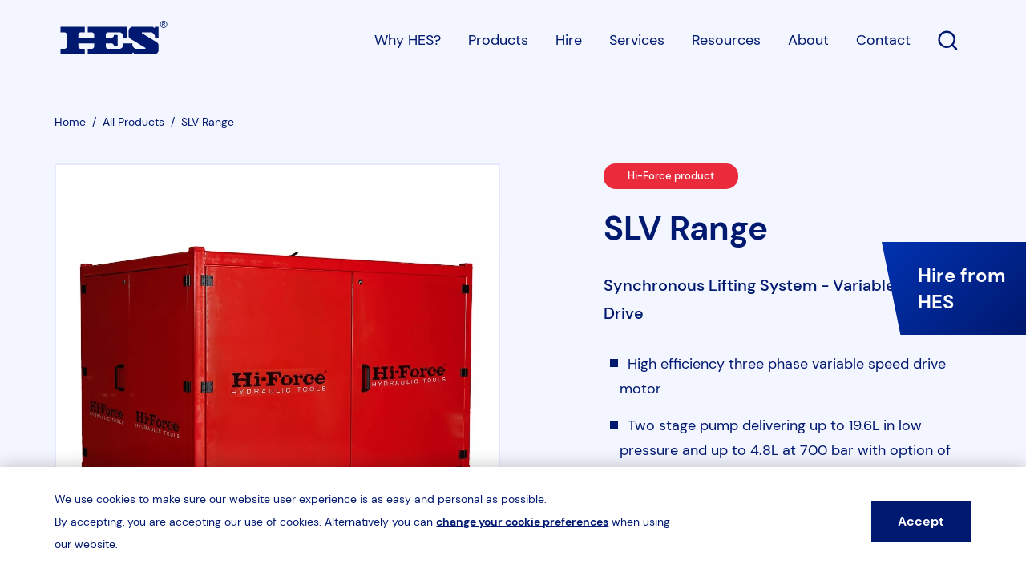

--- FILE ---
content_type: text/html; charset=UTF-8
request_url: https://www.hes-sales.com/products/slv-range
body_size: 22446
content:
<!DOCTYPE html>
<html lang="en">
<head>
    <!--
        __             ___    __         __             __   __
       / /_  __  __   /   |  / /_  _____/ /__________ _/ /__/ /_
      / __ \/ / / /  / /| | / __ \/ ___/ __/ ___/ __ `/ //_/ __/
     / /_/ / /_/ /  / ___ |/ /_/ (__  ) /_/ /  / /_/ / ,< / /_
    /_.___/\__, /  /_/  |_/_.___/____/\__/_/   \__,_/_/|_|\__/
          /____/

                     https://weareabstrakt.com                  -->
    <meta
name="viewport" content="width=device-width, initial-scale=1"><link
rel="apple-touch-icon" sizes="180x180" href="/apple-touch-icon.png"><link
rel="icon" type="image/png" sizes="32x32" href="/favicon-32x32.png"><link
rel="icon" type="image/png" sizes="16x16" href="/favicon-16x16.png"><link
rel="manifest" href="/site.webmanifest"><link
rel="mask-icon" href="/safari-pinned-tab.svg" color="#2b47aa"><meta
name="msapplication-TileColor" content="#ffffff"><meta
name="theme-color" content="#ffffff"><link
rel="preload" href="https://www.hes-sales.com/dist/css/app.css" as="style"
onload="this.rel='stylesheet'">
<noscript><link
rel="stylesheet" href="https://www.hes-sales.com/dist/css/app.css">
</noscript> <script>/*! loadCSS. [c]2017 Filament Group, Inc. MIT License */
(function(w){"use strict";var loadCSS=function(href,before,media){var doc=w.document;var ss=doc.createElement("link");var ref;if(before){ref=before;}
else{var refs=(doc.body||doc.getElementsByTagName("head")[0]).childNodes;ref=refs[refs.length-1];}
var sheets=doc.styleSheets;ss.rel="stylesheet";ss.href=href;ss.media="only x";function ready(cb){if(doc.body){return cb();}
setTimeout(function(){ready(cb);});}
ready(function(){ref.parentNode.insertBefore(ss,(before?ref:ref.nextSibling));});var onloadcssdefined=function(cb){var resolvedHref=ss.href;var i=sheets.length;while(i--){if(sheets[i].href===resolvedHref){return cb();}}
setTimeout(function(){onloadcssdefined(cb);});};function loadCB(){if(ss.addEventListener){ss.removeEventListener("load",loadCB);}
ss.media=media||"all";}
if(ss.addEventListener){ss.addEventListener("load",loadCB);}
ss.onloadcssdefined=onloadcssdefined;onloadcssdefined(loadCB);return ss;};if(typeof exports!=="undefined"){exports.loadCSS=loadCSS;}
else{w.loadCSS=loadCSS;}}(typeof global!=="undefined"?global:this));
/*! loadCSS rel=preload polyfill. [c]2017 Filament Group, Inc. MIT License */
(function(w){if(!w.loadCSS){return;}
var rp=loadCSS.relpreload={};rp.support=function(){try{return w.document.createElement("link").relList.supports("preload");}catch(e){return false;}};rp.poly=function(){var links=w.document.getElementsByTagName("link");for(var i=0;i<links.length;i++){var link=links[i];if(link.rel==="preload"&&link.getAttribute("as")==="style"){w.loadCSS(link.href,link,link.getAttribute("media"));link.rel=null;}}};if(!rp.support()){rp.poly();var run=w.setInterval(rp.poly,300);if(w.addEventListener){w.addEventListener("load",function(){rp.poly();w.clearInterval(run);});}
if(w.attachEvent){w.attachEvent("onload",function(){w.clearInterval(run);})}}}(this));</script> <script type="text/javascript" src="https://secure.leadforensics.com/js/40969.js"></script> <noscript><img
src="https://secure.leadforensics.com/40969.png" style="display:none;"/></noscript> <script async src="https://www.googletagmanager.com/gtag/js?id=UA-55571655-1"></script> <script>window.dataLayer=window.dataLayer||[];function gtag(){dataLayer.push(arguments);}
gtag('js',new Date());gtag('config','UA-55571655-1');</script>  <script>(function(h,o,t,j,a,r){h.hj=h.hj||function(){(h.hj.q=h.hj.q||[]).push(arguments)};h._hjSettings={hjid:3645697,hjsv:6};a=o.getElementsByTagName('head')[0];r=o.createElement('script');r.async=1;r.src=t+h._hjSettings.hjid+j+h._hjSettings.hjsv;a.appendChild(r);})(window,document,'https://static.hotjar.com/c/hotjar-','.js?sv=');</script> <title>SLV Range | Hi-Force | Pumps | HES</title><meta name="generator" content="SEOmatic">
<meta name="keywords" content="hydraulic,pneumatic tools,electric tools,Hi-Force Group,HES,hes sales,Hi-force,Norbar,ingersoll rand,chicago pneumatic,equalizer international,borkey,hydraulic tools,torque tools, tension tools,air tools,flange tools,heavy duty skates">
<meta name="description" content="The SLV range has been designed for precise lifting and lowering of heavy loads using multiple synchronised hydraulic cylinders. The system comprises of a…">
<meta name="referrer" content="no-referrer-when-downgrade">
<meta name="robots" content="all">
<meta content="hessaleslimited" property="fb:profile_id">
<meta content="en_GB" property="og:locale">
<meta content="HES" property="og:site_name">
<meta content="website" property="og:type">
<meta content="https://www.hes-sales.com/products/slv-range" property="og:url">
<meta content="HES | SLV Range | Hi-Force | Pumps" property="og:title">
<meta content="The SLV range has been designed for precise lifting and lowering of heavy loads using multiple synchronised hydraulic cylinders. The system comprises of a…" property="og:description">
<meta content="https://www.hes-sales.com/uploads/products/slv-range/_1200x630_fit_center-center_82_none/hi-force-pumps-slv-1.jpg?mtime=1690461400" property="og:image">
<meta content="630" property="og:image:width">
<meta content="630" property="og:image:height">
<meta content="HES, A Hi-Force Company" property="og:image:alt">
<meta name="twitter:card" content="summary_large_image">
<meta name="twitter:site" content="@hessaleslimited">
<meta name="twitter:creator" content="@hessaleslimited">
<meta name="twitter:title" content="SLV Range | Hi-Force | Pumps">
<meta name="twitter:description" content="The SLV range has been designed for precise lifting and lowering of heavy loads using multiple synchronised hydraulic cylinders. The system comprises of a…">
<meta name="twitter:image" content="https://www.hes-sales.com/uploads/products/_800x418_crop_center-center_82_none/HES-Hi-Force-Sharecard.png?mtime=1659100642">
<meta name="twitter:image:width" content="800">
<meta name="twitter:image:height" content="418">
<meta name="twitter:image:alt" content="HES, A Hi-Force Company">
<link href="https://www.hes-sales.com/products/slv-range" rel="canonical">
<link href="https://www.hes-sales.com/" rel="home">
<link type="text/plain" href="https://www.hes-sales.com/humans.txt" rel="author"></head><body
class=""><header
id="header" class="header--blue"><div
class="wrapper"><div
class="site-header">
<a
href="/" class="logo">
<span
class="icon icon--logo">
<svg
xmlns="http://www.w3.org/2000/svg" viewBox="0 0 313.71 99.05" width="149" height="42"><path
fill="#fff" d="M167.74 41.9h-10.6v2.67a9.77 9.77 0 0 1-5.59 5.59H133V39.57a9.77 9.77 0 0 1 5.56-5.57h37.1a16.31 16.31 0 0 1 9.34 9.33v6.83h10.61V17.63H80.37V34h13.06A9.77 9.77 0 0 1 99 39.57v10.59H52.6V39.57A9.8 9.8 0 0 1 58.19 34h13V17.63H0V34h13.06a9.74 9.74 0 0 1 5.59 5.59v37.52a9.77 9.77 0 0 1-5.59 5.59H0v16.35h71.22V82.7h-13a9.8 9.8 0 0 1-5.59-5.59V66.52H99v10.59a9.8 9.8 0 0 1-5.59 5.59H80.37v16.35H211.6v-5.59h2.67a9.74 9.74 0 0 0 5.59 5.59h59a16.36 16.36 0 0 0 9.36-9.35V71.33s-.31-5.31-4.71-8l-44-26.69V34h28.62a16.31 16.31 0 0 1 9.35 9.35v6.83h10.61V17.63h-10.61v3.1h-2.67a5.38 5.38 0 0 0-3.1-3.1h-62.09a16.31 16.31 0 0 0-9.35 9.37v17.57s.3 5.32 4.7 8L250.23 80v2.7H221a16.31 16.31 0 0 1-9.35-9.35v-6.83H185v6.82a16.33 16.33 0 0 1-9.35 9.36h-37.1a9.77 9.77 0 0 1-5.55-5.59V66.52h18.58a9.74 9.74 0 0 1 5.59 5.59v2.66h10.6V41.9zm137.6-30.37a3.09 3.09 0 0 0-.95-.59 3.42 3.42 0 0 0 2.32-1 3 3 0 0 0 .87-2.12 2.92 2.92 0 0 0-1.92-2.72 9.63 9.63 0 0 0-2.85-.31H299v11.14h1.8v-4.74h1.06a2.35 2.35 0 0 1 1.44.38 9.07 9.07 0 0 1 1.88 2.6l1 1.76h2.2L307 13.74a12.85 12.85 0 0 0-1.66-2.21zM303 9.65h-2.18V6.28h2.05a5.47 5.47 0 0 1 1.8.2 1.62 1.62 0 0 1 .77.58 1.53 1.53 0 0 1 .27.89 1.51 1.51 0 0 1-.57 1.23 3.53 3.53 0 0 1-2.14.47zm9.36-4.48a9.45 9.45 0 0 0-3.87-3.83 10.36 10.36 0 0 0-10.19 0 9.54 9.54 0 0 0-3.88 3.83 10.52 10.52 0 0 0-1.4 5.2 10.39 10.39 0 0 0 1.38 5.15 9.59 9.59 0 0 0 3.84 3.84 10.38 10.38 0 0 0 10.31 0 9.65 9.65 0 0 0 3.84-3.84 10.43 10.43 0 0 0 0-10.35zm-1.47 9.49a8.1 8.1 0 0 1-3.2 3.21 8.68 8.68 0 0 1-8.6 0 8.16 8.16 0 0 1-3.2-3.21 8.6 8.6 0 0 1-1.15-4.29A8.72 8.72 0 0 1 295.87 6a8 8 0 0 1 3.23-3.2 8.62 8.62 0 0 1 8.5 0 7.9 7.9 0 0 1 3.23 3.2 8.72 8.72 0 0 1 1.17 4.37 8.6 8.6 0 0 1-1.15 4.29z"/></svg>
</span>
</a><div
class="nav__group"><div
class="nav__icon-group"><ul
class="ul--row"><li
class="hamburger__hold"><div
class="navigation-burger">
<button
aria-controls="site-nav" class="hamburger"><span></span>
<span
class="a11y">Menu</span>
</button></div></li></ul></div><nav
id="site-nav" role="navigation" class="site-nav"><ul
class="nav"><li
class="sub-nav__hold">
<a
href="https://www.hes-sales.com/why-hes">
Why HES?
</a><div
class="sub-nav sub-nav--single"><div
class="sub-nav__inner"><div
class="sub-nav__back">
Back</div><div
class="list"><ul><li>
<a
href="https://www.hes-sales.com/why-hes">
Why HES?
</a></li><li>
<a
href="/our-brands">
Our brands
</a></li><li>
<a
href="https://www.hes-sales.com/affiliations-and-certifications">
Affiliations &amp; certifications
</a></li></ul></div></div></div></li><li
class="sub-nav__hold">
<a
href="https://www.hes-sales.com/products">
Products
</a><div
class="sub-nav sub-nav--double"><div
class="sub-nav__inner"><div
class="sub-nav__back">
Back</div><div
class="list"><p
class="sub-nav-dropdown-heading">Products by brand</p><ul><li>
<a
href="https://www.hes-sales.com/products/hi-force">
Hi-Force
</a></li><li>
<a
href="https://www.hes-sales.com/products/norbar">
Norbar
</a></li><li>
<a
href="https://www.hes-sales.com/products/ingersoll-rand">
Ingersoll Rand
</a></li><li>
<a
href="https://www.hes-sales.com/products/chicago-pneumatic">
Chicago Pneumatic
</a></li><li>
<a
href="https://www.hes-sales.com/products/aircat">
Aircat
</a></li><li>
<a
href="https://www.hes-sales.com/products/universal-tool">
Universal Tool
</a></li><li>
<a
href="https://www.hes-sales.com/products/renquip">
RenQuip
</a></li><li>
<a
href="https://www.hes-sales.com/products/börkey">
Börkey
</a></li></ul></div><div
class="list list--blue bump--xl-medium-down"><p
class="sub-nav-dropdown-heading">Products by category</p><ul><li>
<a
href="https://www.hes-sales.com/products/hydraulic-tools">
Hydraulic Tools
</a></li><li>
<a
href="https://www.hes-sales.com/products/torque-and-tension-tools">
Torque &amp; Tension Tools
</a></li><li>
<a
href="https://www.hes-sales.com/products/air-tools">
Air Tools
</a></li><li>
<a
href="https://www.hes-sales.com/products/flange-tools">
Flange Tools
</a></li><li>
<a
href="https://www.hes-sales.com/products/heavy-duty-skates">
Heavy Duty Skates
</a></li></ul></div></div></div></li><li
class="">
<a
href="https://www.hes-sales.com/services/tool-hire">
Hire
</a></li><li
class="">
<a
href="https://www.hes-sales.com/services">
Services
</a></li><li
class="">
<a
href="https://www.hes-sales.com/resources">
Resources
</a></li><li
class="sub-nav__hold">
<a
href="https://www.hes-sales.com/about-us">
About
</a><div
class="sub-nav sub-nav--single"><div
class="sub-nav__inner"><div
class="sub-nav__back">
Back</div><div
class="list"><ul><li>
<a
href="https://www.hes-sales.com/about-us">
About us
</a>
<a
href="https://www.hes-sales.com/about-us/find-a-sales-engineer">
Find a sales engineer
</a>
<a
href="https://www.hes-sales.com/news">
News and insights
</a>
<a
href="https://www.hes-sales.com/careers">
Careers
</a></li></ul></div></div></div></li><li
class="">
<a
href="https://www.hes-sales.com/contact">
Contact
</a></li><li
class="">
<a
href="#" class="site-nav__search">
<span
class="a11y">Open Search</span>
<span
class="search--text">Search</span>
<span
class="icon icon--25 icon--white">
<svg
viewBox="0 0 25 24" width="25" height="24" xmlns="http://www.w3.org/2000/svg"><path
d="M11.137 0C5.202 0 .368 4.834.368 10.769c0 5.934 4.834 10.777 10.769 10.777a10.7 10.7 0 0 0 6.708-2.363l4.486 4.483a1.2 1.2 0 0 0 1.697-1.694l-4.486-4.486a10.724 10.724 0 0 0 2.366-6.717C21.908 4.834 17.07 0 11.137 0zm0 2.394a8.355 8.355 0 0 1 8.375 8.375 8.363 8.363 0 0 1-8.375 8.384 8.363 8.363 0 0 1-8.375-8.384 8.355 8.355 0 0 1 8.375-8.375z"/></svg>
</span>
</a></li></ul></nav></div></div><div
class="search__hold"><div
class="wrapper search__close__wrapper">
<button
class="search__close">
<span
class="a11y">Close</span>
<span
class="icon icon--25 icon--blue-dark">
<svg
width="27" height="27" viewBox="0 0 27 27" xmlns="http://www.w3.org/2000/svg"><path
d="M.462 24.542L24.504.5l1.599 1.599L2.06 26.14z"/><path
d="M2.061.5l24.042 24.042-1.599 1.598L.462 2.1z"/></svg>
</span>
</button></div><div
class="wrapper wrapper--x-tight"><form
action="/search" class="bump--sm"><div
class="bump">
<label
for="q" class="h3">What are you looking for?</label></div><div
class="search">
<input
required="" name="q" id="q" autocomplete="off" type="text"
placeholder="Start your search...">
<button
class="submit" type="submit">
Search
</button></div></form><p
class="bold big">Popular search terms</p><ul
class="ul--row"><li
class="nudge bump">
<a
class="btn btn--blue-dark-outline"
href="https://www.hes-sales.com/search?q=Hi-Force">Hi-Force</a></li><li
class="nudge bump">
<a
class="btn btn--blue-dark-outline"
href="https://www.hes-sales.com/search?q=Hydraulic+Tools">Hydraulic Tools</a></li><li
class="nudge bump">
<a
class="btn btn--blue-dark-outline"
href="https://www.hes-sales.com/search?q=Torque+%26+Tension+Tool">Torque &amp; Tension Tool</a></li><li
class="nudge bump">
<a
class="btn btn--blue-dark-outline"
href="https://www.hes-sales.com/search?q=Special+Offers">Special Offers</a></li><li
class="nudge bump">
<a
class="btn btn--blue-dark-outline"
href="https://www.hes-sales.com/search?q=Norbar">Norbar</a></li></ul><div
class="floating-rectangles">
<span>
<svg
viewBox="0 0 138 132" xmlns="http://www.w3.org/2000/svg"><g
fill="#001970"
fill-rule="evenodd"><path
opacity=".4" d="M62.572 63.5h74.648l-10.886 68H52.225z"/><path
opacity=".2"
d="M6.62 14.5h46.105l-6.724 42H.228z"/><path
opacity=".1" d="M72.484.5h30.737l-4.482 28H68.223z"/></g></svg>
</span></div></div></div></div></header><main><div
class="header--push bg--blue-light"><div
class="wrapper"><div
class="bump--sm"><nav
class="breadcrumb "
aria-label="breadcrumbs"><ul
class="ul--row"><li
class=" " >
<a
href="https://www.hes-sales.com/">
<span
itemprop="name" class="">
Home
</span>
</a><meta
itemprop="position"
content="1"/>
&nbsp;/</li><li
class=" " >
<a
href="https://www.hes-sales.com/products">
<span
itemprop="name" class="">
All Products
</span>
</a><meta
itemprop="position"
content="2"/>
&nbsp;/</li><li
class="is-active " aria-current="page">
<a
href="https://www.hes-sales.com/products/slv-range">
<span
itemprop="name" class="">
SLV Range
</span>
</a><meta
itemprop="position"
content="3"/></li></ul></nav></div><div
class="g gm__jcb spacer--large"><div
class="gs__1-2 gm__6-12"><div
class="slider-product-hero"><div
class="slider__item">
<picture>
<source
sizes="100vw"
srcset="/uploads/imager/products/slv-range/16179/hi-force-pumps-slv-1_f9d35c2e75cded6d5435415681c0a155.webp 1080w, /uploads/imager/products/slv-range/16179/hi-force-pumps-slv-1_aa93d8ee9a3cc573b9a01b328410e8b2.webp 800w"
type="image/webp"
alt="Hi force pumps slv 1"
>
<img
data-sizes="100vw"
data-srcset="/uploads/imager/products/slv-range/16179/hi-force-pumps-slv-1_90d9d6be7fdafea1314e05dfa5e7fe97.jpg 1080w, /uploads/imager/products/slv-range/16179/hi-force-pumps-slv-1_b9380332e0cacf2020b96755c2322288.jpg 800w"
data-src="/uploads/imager/products/slv-range/16179/hi-force-pumps-slv-1_90d9d6be7fdafea1314e05dfa5e7fe97.jpg"
class="img--responsive lazyload"
alt="Hi force pumps slv 1"
>
</picture><a
class="slider__item__zoom glightbox"
href="/uploads/products/slv-range/_992xAUTO_crop_center-center_none/hi-force-pumps-slv-1.jpg"
data-sizes="768px, 992px, 1280px"
data-srcset="/uploads/imager/products/slv-range/16179/hi-force-pumps-slv-1_aa374bffae2648842a2ad113b2d98ff8.jpg 992w, /uploads/imager/products/slv-range/16179/hi-force-pumps-slv-1_fa32f9bbb1d294b55dd348cd1954d6e4.jpg 1080w">
<span
class="a11y">View larger image</span>
<span
class="icon icon--32 icon--blue-dark">
<svg
xmlns="http://www.w3.org/2000/svg" viewBox="0 0 34 32" width="34" height="32"><path
d="M21.8 12.8c.4 0 .8-.1 1.1-.4L30 5.3v1.2c0 .8.7 1.5 1.5 1.5S33 7.3 33 6.4V2c.1-.3.1-.7 0-1-.2-.5-.6-.8-1.2-.9h-5.2c-.8 0-1.5.7-1.5 1.5S25.9 3 26.7 3H28l-7.2 7.2c-.6.6-.6 1.5 0 2.1.2.4.6.5 1 .5zm-10.6 6.6L4 26.6v-1.2c0-.8-.7-1.5-1.5-1.5S1 24.5 1 25.4v4.5c-.1.3-.1.7 0 1 .2.5.6.8 1.2.9h5.2c.8 0 1.5-.7 1.5-1.5s-.7-1.5-1.5-1.5H6l7.2-7.2c.6-.6.6-1.5 0-2.1s-1.5-.7-2-.1zm20.3 4.3c-.8 0-1.5.7-1.5 1.5v1.3l-7.2-7.2c-.6-.6-1.5-.6-2.1 0s-.6 1.5 0 2.1l7.2 7.2h-1.2c-.8 0-1.5.7-1.5 1.5s.7 1.5 1.5 1.5h4.4c.2.1.3.1.5.1s.4 0 .6-.1c.5-.2.8-.6.9-1.2v-5.2c-.1-.8-.7-1.5-1.6-1.5zM6.2 3.3h1.2c.8 0 1.5-.7 1.5-1.5S8.2.3 7.4.3H2.9c-.3-.1-.7-.1-1 0-.5.2-.8.6-.9 1.2v5.2c0 .8.7 1.5 1.5 1.5S4 7.4 4 6.6V5.3l7.2 7.2c.3.3.7.4 1.1.4s.8-.1 1.1-.4c.6-.6.6-1.5 0-2.1L6.2 3.3z"/></svg>
</span>
</a></div><div
class="slider__item">
<picture>
<source
sizes="100vw"
srcset="/uploads/imager/products/slv-range/16189/hi-force-pumps-slv-2_f9d35c2e75cded6d5435415681c0a155.webp 1080w, /uploads/imager/products/slv-range/16189/hi-force-pumps-slv-2_aa93d8ee9a3cc573b9a01b328410e8b2.webp 800w"
type="image/webp"
alt="Hi force pumps slv 2"
>
<img
data-sizes="100vw"
data-srcset="/uploads/imager/products/slv-range/16189/hi-force-pumps-slv-2_90d9d6be7fdafea1314e05dfa5e7fe97.jpg 1080w, /uploads/imager/products/slv-range/16189/hi-force-pumps-slv-2_b9380332e0cacf2020b96755c2322288.jpg 800w"
data-src="/uploads/imager/products/slv-range/16189/hi-force-pumps-slv-2_90d9d6be7fdafea1314e05dfa5e7fe97.jpg"
class="img--responsive lazyload"
alt="Hi force pumps slv 2"
>
</picture><a
class="slider__item__zoom glightbox"
href="/uploads/products/slv-range/_992xAUTO_crop_center-center_none/hi-force-pumps-slv-2.jpg"
data-sizes="768px, 992px, 1280px"
data-srcset="/uploads/imager/products/slv-range/16189/hi-force-pumps-slv-2_aa374bffae2648842a2ad113b2d98ff8.jpg 992w, /uploads/imager/products/slv-range/16189/hi-force-pumps-slv-2_fa32f9bbb1d294b55dd348cd1954d6e4.jpg 1080w">
<span
class="a11y">View larger image</span>
<span
class="icon icon--32 icon--blue-dark">
<svg
xmlns="http://www.w3.org/2000/svg" viewBox="0 0 34 32" width="34" height="32"><path
d="M21.8 12.8c.4 0 .8-.1 1.1-.4L30 5.3v1.2c0 .8.7 1.5 1.5 1.5S33 7.3 33 6.4V2c.1-.3.1-.7 0-1-.2-.5-.6-.8-1.2-.9h-5.2c-.8 0-1.5.7-1.5 1.5S25.9 3 26.7 3H28l-7.2 7.2c-.6.6-.6 1.5 0 2.1.2.4.6.5 1 .5zm-10.6 6.6L4 26.6v-1.2c0-.8-.7-1.5-1.5-1.5S1 24.5 1 25.4v4.5c-.1.3-.1.7 0 1 .2.5.6.8 1.2.9h5.2c.8 0 1.5-.7 1.5-1.5s-.7-1.5-1.5-1.5H6l7.2-7.2c.6-.6.6-1.5 0-2.1s-1.5-.7-2-.1zm20.3 4.3c-.8 0-1.5.7-1.5 1.5v1.3l-7.2-7.2c-.6-.6-1.5-.6-2.1 0s-.6 1.5 0 2.1l7.2 7.2h-1.2c-.8 0-1.5.7-1.5 1.5s.7 1.5 1.5 1.5h4.4c.2.1.3.1.5.1s.4 0 .6-.1c.5-.2.8-.6.9-1.2v-5.2c-.1-.8-.7-1.5-1.6-1.5zM6.2 3.3h1.2c.8 0 1.5-.7 1.5-1.5S8.2.3 7.4.3H2.9c-.3-.1-.7-.1-1 0-.5.2-.8.6-.9 1.2v5.2c0 .8.7 1.5 1.5 1.5S4 7.4 4 6.6V5.3l7.2 7.2c.3.3.7.4 1.1.4s.8-.1 1.1-.4c.6-.6.6-1.5 0-2.1L6.2 3.3z"/></svg>
</span>
</a></div></div><div
class="slider-product-hero-nav"><div
class="nav__item is-selected"
data-index="1">
<picture>
<source
sizes="100vw"
srcset="/uploads/imager/products/slv-range/16179/hi-force-pumps-slv-1_4810ea2a5466db8b3bcc3da64a0fad25.webp 200w, /uploads/imager/products/slv-range/16179/hi-force-pumps-slv-1_dcc84fa71e2587e496f284ceb4896ea4.webp 140w"
type="image/webp"
alt="Hi force pumps slv 1"
>
<img
data-sizes="100vw"
data-srcset="/uploads/imager/products/slv-range/16179/hi-force-pumps-slv-1_d029df3957dbf8aa13e9f2edae5539c6.jpg 200w, /uploads/imager/products/slv-range/16179/hi-force-pumps-slv-1_adfc32137e733156fd1779d6c1a1afe9.jpg 140w"
data-src="/uploads/imager/products/slv-range/16179/hi-force-pumps-slv-1_d029df3957dbf8aa13e9f2edae5539c6.jpg"
class="img--responsive lazyload"
alt="Hi force pumps slv 1"
>
</picture></div><div
class="nav__item "
data-index="2">
<picture>
<source
sizes="100vw"
srcset="/uploads/imager/products/slv-range/16189/hi-force-pumps-slv-2_4810ea2a5466db8b3bcc3da64a0fad25.webp 200w, /uploads/imager/products/slv-range/16189/hi-force-pumps-slv-2_dcc84fa71e2587e496f284ceb4896ea4.webp 140w"
type="image/webp"
alt="Hi force pumps slv 2"
>
<img
data-sizes="100vw"
data-srcset="/uploads/imager/products/slv-range/16189/hi-force-pumps-slv-2_d029df3957dbf8aa13e9f2edae5539c6.jpg 200w, /uploads/imager/products/slv-range/16189/hi-force-pumps-slv-2_adfc32137e733156fd1779d6c1a1afe9.jpg 140w"
data-src="/uploads/imager/products/slv-range/16189/hi-force-pumps-slv-2_d029df3957dbf8aa13e9f2edae5539c6.jpg"
class="img--responsive lazyload"
alt="Hi force pumps slv 2"
>
</picture></div></div></div><div
class="gs__1-2 gm__5-12"><div
class="bump"><div
class="pill pill--darkRed">
Hi-Force product</div></div><div
class="bump"><h1 class="h2">SLV Range</h1><p
class="big medium">Synchronous Lifting System - Variable Speed Drive</p><div
class="body"><ul><li>High efficiency three phase variable speed drive motor</li><li>Two stage pump delivering up to 19.6L in low pressure and up to 4.8L at 700 bar with option of reducing the flow rate using the variable speed drive controller</li><li>Selection of outlet valves with single or double acting controls on each outlet</li><li>700 bar pressure transducers fitted as standard on each outlet</li></ul></div></div>
<a
class="enquire btn btn--full" href="#" data-modal="#modal-product-enquire">
Enquire now
</a></div></div></div><div
class="bg--blue-gradient p-spacer-top p-spacer spacer"><div
class="wrapper"><div
class="g gm__jcb"><div
class="gs__1-2 gm__6-12 color--white"><div
class="bump--sm"><h3 class="h2">Product Overview</h3><div
class="big"><p>The SLV range has been designed for precise lifting and lowering of heavy loads using multiple synchronised hydraulic cylinders. The system comprises of a heavy duty three phase electric motor, operator control panel to monitor up to 32 channels and a robust framework for transportation and storage of the entire system.<br
/></p></div></div></div><div
class="gs__1-2 gm__5-12"><div
class="tile--po"><div
class="inner"><ul
class="ul--unstyled"><li
class="bold">
Working pressure 700 bar</li><li
class="bold">
Control from 8 to 32 lifting points</li><li
class="bold">
Variable speed control</li></ul></div></div></div></div><h2 class="accordion__heading h4 color--white">Product resources</h2><div
class="g"><div
class="gs__1-2 gm__1-3 gl__1-4 bump">
<a
class="tile-document download_click" href="/uploads/resources/Page_045-047-048-049_SLV.pdf" target="_blank">
<span
class="icon icon--blue-dark icon--30 bump">
<svg
xmlns="http://www.w3.org/2000/svg" viewBox="0 0 29 35" width="29" height="35"><path
d="M19.7 6.2c3.2 1.7 7.1 4.6 9.3 7.5-1.9-1.3-4.4-1.5-7.3-.8.3-2-.3-5-2-6.7zm-1 9.7s2.2-10.3-4.8-10.3H6.2V35H29V19.4c0-5-6-4.6-10.3-3.5zm-1.4-13L13 0H0v31.9h2.9v-29h14.4z"/></svg>
</span><p
class="bold bump--none">SLV Catalogue Page</p>
</a></div><div
class="gs__1-2 gm__1-3 gl__1-4 bump">
<a
class="tile-document download_click" href="/uploads/resources/OM-SLV-01-SLV-operating-manual.pdf" target="_blank">
<span
class="icon icon--blue-dark icon--30 bump">
<svg
xmlns="http://www.w3.org/2000/svg" viewBox="0 0 29 35" width="29" height="35"><path
d="M19.7 6.2c3.2 1.7 7.1 4.6 9.3 7.5-1.9-1.3-4.4-1.5-7.3-.8.3-2-.3-5-2-6.7zm-1 9.7s2.2-10.3-4.8-10.3H6.2V35H29V19.4c0-5-6-4.6-10.3-3.5zm-1.4-13L13 0H0v31.9h2.9v-29h14.4z"/></svg>
</span><p
class="bold bump--none">SLV Operating Manual</p>
</a></div></div></div></div></div><div
class="wrapper"><div
class="accordion__container bump"><div
class="accordion__item"><div
class="accordion__header"><h2 class="accordion__heading h3">Technical specifications</h2><button
class="accordion__trigger">
<span
class="a11y">Open/close technical specifications</span><span
class="icon icon--20 icon--blue-dark">
<svg
xmlns="http://www.w3.org/2000/svg" viewBox="0 0 16.8 9.5" width="16.8" height="9.5"><path
d="M15 .4c.4-.4.9-.5 1.3-.2.6.3.7 1.1.3 1.6l-.1.1-7.3 7.3c-.4.3-.9.4-1.3.2l-.3-.3L.4 1.9C0 1.5-.1 1.2.1.7.2.3.5.1 1 0c.3 0 .6.1.9.3.5.6 1 1.1 1.6 1.7l4.8 4.8.2.2"/></svg>
</span>
</button></div><div
class="accordion__content " data-simplebar data-simplebar-auto-hide="false"><div
class="spacer"><div
class="bump" ><table><tr><th
rowspan="2">Model Number</th><th
rowspan="2">No. of outlets</th><th
rowspan="2">Oil Cap. (litres)</th><th
colspan="2">Total oil flow (litres/minute)</th><th
rowspan="2">Supply voltage</th></tr><tr><th>1st stage</th><th>2nd stage</th></tr><tr><td>SLV82</td><td>8</td><td>200</td><td>19.6</td><td>4.8</td><td>380/480V (50/60 Hz) -3Ph</td></tr><tr><td>SLV122</td><td>12</td><td>200</td><td>19.6</td><td>4.8</td><td>380/480V (50/60 Hz) -3Ph</td></tr><tr><td>SLV162</td><td>16</td><td>200</td><td>19.6</td><td>4.8</td><td>380/480V (50/60 Hz) - 3Ph</td></tr><tr><td>SLV202</td><td>20</td><td>200</td><td>19.6</td><td>4.8</td><td>380/480V (50/60 Hz) - 3Ph</td></tr><tr><td>SLV242</td><td>24</td><td>200</td><td>19.6</td><td>4.8</td><td>380/480V (50/60 Hz) - 3Ph</td></tr><tr><td>SLV282</td><td>28</td><td>200</td><td>19.6</td><td>4.8</td><td>380/480V (50/60 Hz) - 3Ph</td></tr><tr><td>SLV322</td><td>32</td><td>200</td><td>19.6</td><td>4.8</td><td>380/480V (50/60 Hz) - 3Ph</td></tr><tr><td>SLV84</td><td>8</td><td>400</td><td>19.6</td><td>4.8</td><td>380/480V (50/60 Hz) - 3Ph</td></tr><tr><td>SLV124</td><td>12</td><td>400</td><td>19.6</td><td>4.8</td><td>380/480V (50/60 Hz) - 3Ph</td></tr><tr><td>SLV164</td><td>16</td><td>400</td><td>19.6</td><td>4.8</td><td>380/480V (50/60 Hz) - 3Ph</td></tr><tr><td>SLV204</td><td>20</td><td>400</td><td>19.6</td><td>4.8</td><td>380/480V (50/60 Hz) - 3Ph</td></tr><tr><td>SLV244</td><td>24</td><td>400</td><td>19.6</td><td>4.8</td><td>380/480V (50/60 Hz) - 3Ph</td></tr><tr><td>SLV284</td><td>28</td><td>400</td><td>19.6</td><td>4.8</td><td>380/480V (50/60 Hz) - 3Ph</td></tr><tr><td>SLV324</td><td>32</td><td>400</td><td>19.6</td><td>4.8</td><td
class="focus-visible">380/480V (50/60 Hz) - 3Ph</td></tr></table></div><p>Note: All models are suitable for operation at 50 Hz and 60 Hz.</p></div></div></div></div><div
class="accordion__container bump"><div
class="accordion__item"><div
class="accordion__header"><h2 class="accordion__heading h3">Mounting Kits</h2><button
class="accordion__trigger">
<span
class="a11y">Open/close technical specifications</span><span
class="icon icon--20 icon--blue-dark">
<svg
xmlns="http://www.w3.org/2000/svg" viewBox="0 0 16.8 9.5" width="16.8" height="9.5"><path
d="M15 .4c.4-.4.9-.5 1.3-.2.6.3.7 1.1.3 1.6l-.1.1-7.3 7.3c-.4.3-.9.4-1.3.2l-.3-.3L.4 1.9C0 1.5-.1 1.2.1.7.2.3.5.1 1 0c.3 0 .6.1.9.3.5.6 1 1.1 1.6 1.7l4.8 4.8.2.2"/></svg>
</span>
</button></div><div
class="accordion__content" data-simplebar data-simplebar-auto-hide="false"><div
class="spacer"><div ><table><tr><th>Model Number</th><th>Mounting kit type</th><th>Applicable cylinder</th><th>Increase in cylinder height mm</th></tr><tr><td
rowspan="2">SLMK-1</td><td>1</td><td>HSS - 25T</td><td>+3.5</td></tr><tr><td>1</td><td>HSS - 30T</td><td>+3.5</td></tr><tr><td
rowspan="2">SLMK-2</td><td>2</td><td>HAS - 30T</td><td>+10</td></tr><tr><td>2</td><td>HRA - 30T</td><td>+10</td></tr><tr><td
rowspan="3">SLMK-3</td><td>3</td><td>HSS - 50T</td><td>+10</td></tr><tr><td>3</td><td>HAS - 50T</td><td>+10</td></tr><tr><td>3</td><td>HRA - 50T;</td><td>+10</td></tr><tr><td>SLMK-4</td><td>4</td><td>HSS - 75T</td><td>+10</td></tr><tr><td
rowspan="3">SLMK-5</td><td>5</td><td>HSS - 100T</td><td>+10</td></tr><tr><td>5</td><td>HAS - 100T</td><td>+10</td></tr><tr><td>5</td><td>HRA - 100T</td><td>+10</td></tr><tr><td>SLMK-6</td><td>6</td><td>HDA - 25T</td><td>+11</td></tr><tr><td>SLMK-7</td><td>7</td><td>HDA - 50T</td><td>+10</td></tr><tr><td>SLMK-8</td><td>8</td><td>HDA - 100T</td><td>+10</td></tr><tr><td
rowspan="2">SLMK-9</td><td>9</td><td>HDA - 150T</td><td>+10</td></tr><tr><td>9</td><td>HDA - 200T</td><td>+10</td></tr><tr><td>SLMK-10</td><td>10</td><td>HHS - 20T</td><td>+11</td></tr><tr><td
rowspan="2">SLMK-11</td><td>11</td><td>HHS - 30T</td><td>+12</td></tr><tr><td>11</td><td>HHR - 30T</td><td>+12</td></tr><tr><td>SLMK-12</td><td>12</td><td>HHA - 37T</td><td>+1</td></tr><tr><td>SLMK-13</td><td>13</td><td>HHA - 50T</td><td>+1</td></tr><tr><td
rowspan="2">SLMK-14</td><td>14</td><td>HHS - 60T</td><td>+12</td></tr><tr><td>14</td><td>HHR - 60T</td><td>+12</td></tr><tr><td
rowspan="2">SLMK-15</td><td>15</td><td>HHS - 100T</td><td>+10</td></tr><tr><td>15</td><td>HHR - 100T</td><td>+10</td></tr><tr><td>SLMK-16</td><td>16</td><td>HHR - 150T</td><td>+10</td></tr><tr><td>SLMK-17</td><td>17</td><td>HHR - 250T</td><td>+10</td></tr><tr><td>SLMK-18</td><td>18</td><td>HFA - 30T</td><td>0</td></tr><tr><td>SLMK-19</td><td>19</td><td>HFA - 50T</td><td>+8</td></tr><tr><td
rowspan="2">SLMK-20</td><td>20</td><td>HFA - 100T</td><td>0</td></tr><tr><td>20</td><td>HGG - 150T</td><td>0</td></tr><tr><td>SLMK-21</td><td>21</td><td>HDA - 300T</td><td>0</td></tr><tr><td
rowspan="2">SLMK-22</td><td>22</td><td>HDA - 400T</td><td>0</td></tr><tr><td>22</td><td>HDA - 500T</td><td>0</td></tr><tr><td
rowspan="3">SLMK-23</td><td>23</td><td>HDA - 800T</td><td>0</td></tr><tr><td>23</td><td>HDA - 1000T</td><td>0</td></tr><tr><td>23</td><td>HFG - 800T</td><td>0</td></tr><tr><td
rowspan="2">SLMK-24</td><td>24</td><td>HFL - 50T</td><td>+8</td></tr><tr><td>24</td><td>HFG - 50T</td><td>+8</td></tr><tr><td
rowspan="4">SLMK-25</td><td>25</td><td>HFG - 400T</td><td>0</td></tr><tr><td>25</td><td>HFG - 500T</td><td>0</td></tr><tr><td>25</td><td>HGG - 200T</td><td>0</td></tr><tr><td>25</td><td>HSG - 200T</td><td>0</td></tr><tr><td
rowspan="2">SLMK-26</td><td>26</td><td>HFL - 100T</td><td>+9</td></tr><tr><td>26</td><td>HFG - 100T</td><td>+9</td></tr><tr><td
rowspan="4">SLMK-27</td><td>27</td><td>HFL - 150T</td><td>+8</td></tr><tr><td>27</td><td>HFG - 150T</td><td>+8</td></tr><tr><td>27</td><td>HFG - 200T</td><td>+8</td></tr><tr><td>27</td><td>HSG - 150T</td><td>+8</td></tr><tr><td
rowspan="3">SLMK-28</td><td>28</td><td>HFG - 250T</td><td>0</td></tr><tr><td>28</td><td>HFG - 300T</td><td>0</td></tr><tr><td>28</td><td>HGG - 300T</td><td>0</td></tr><tr><td>SLMK-29</td><td>29</td><td>HSG - 300T</td><td>0</td></tr><tr><td>SLMK-30</td><td>30</td><td>HFL - 250T</td><td>+8</td></tr><tr><td>SLMK-31</td><td>31</td><td>HFL - 400T</td><td>+10</td></tr><tr><td>SLMK-32</td><td>32</td><td>HFL - 500T</td><td>+10</td></tr><tr><td>SLMK-33</td><td>33</td><td>HFG - 1000T</td><td>0</td></tr></table></div></div></div></div></div><div
class="accordion__container bump"><div
class="accordion__item"><div
class="accordion__header"><h2 class="accordion__heading h3">Displacement Sensors</h2><button
class="accordion__trigger">
<span
class="a11y">Open/close technical specifications</span><span
class="icon icon--20 icon--blue-dark">
<svg
xmlns="http://www.w3.org/2000/svg" viewBox="0 0 16.8 9.5" width="16.8" height="9.5"><path
d="M15 .4c.4-.4.9-.5 1.3-.2.6.3.7 1.1.3 1.6l-.1.1-7.3 7.3c-.4.3-.9.4-1.3.2l-.3-.3L.4 1.9C0 1.5-.1 1.2.1.7.2.3.5.1 1 0c.3 0 .6.1.9.3.5.6 1 1.1 1.6 1.7l4.8 4.8.2.2"/></svg>
</span>
</button></div><div
class="accordion__content" data-simplebar data-simplebar-auto-hide="false"><div
class="spacer"><div ><table><tr><th>Model Number</th><th>Type and Stroke (mm)</th></tr><tr><td>SLDS650</td><td>650</td></tr></table></div></div></div></div></div><div
class="accordion__container bump"><div
class="accordion__item"><div
class="accordion__header"><h2 class="accordion__heading h3">Sensor Cables</h2><button
class="accordion__trigger">
<span
class="a11y">Open/close technical specifications</span><span
class="icon icon--20 icon--blue-dark">
<svg
xmlns="http://www.w3.org/2000/svg" viewBox="0 0 16.8 9.5" width="16.8" height="9.5"><path
d="M15 .4c.4-.4.9-.5 1.3-.2.6.3.7 1.1.3 1.6l-.1.1-7.3 7.3c-.4.3-.9.4-1.3.2l-.3-.3L.4 1.9C0 1.5-.1 1.2.1.7.2.3.5.1 1 0c.3 0 .6.1.9.3.5.6 1 1.1 1.6 1.7l4.8 4.8.2.2"/></svg>
</span>
</button></div><div
class="accordion__content" data-simplebar data-simplebar-auto-hide="false"><div
class="spacer"><div ><table><tr><th>Cable Model Number</th><th>Hose Model Number</th><th>Length (m)</th></tr><tr><td>SLDC10</td><td>HC10C</td><td>10</td></tr><tr><td>SLDC25</td><td>HC25C</td><td>25</td></tr><tr><td>SLDC50</td><td>HC50C</td><td>50</td></tr><tr><td>SLDC75</td><td>HC75C</td><td>75</td></tr><tr><td>SLDC100</td><td>HC100C</td><td>100</td></tr></table></div></div></div></div></div></div><div
class="wrapper"><div
class="spacer"><div
class="accordion__container"><div
class="accordion__item"><div
class="accordion__header"><h2 class="accordion__heading h3">Dimension</h2><button
class="accordion__trigger">
<span
class="a11y">Open/close Dimension</span><span
class="icon icon--20 icon--blue-dark">
<svg
xmlns="http://www.w3.org/2000/svg" viewBox="0 0 16.8 9.5" width="16.8" height="9.5"><path
d="M15 .4c.4-.4.9-.5 1.3-.2.6.3.7 1.1.3 1.6l-.1.1-7.3 7.3c-.4.3-.9.4-1.3.2l-.3-.3L.4 1.9C0 1.5-.1 1.2.1.7.2.3.5.1 1 0c.3 0 .6.1.9.3.5.6 1 1.1 1.6 1.7l4.8 4.8.2.2"/></svg>
</span>
</button></div><div
class="accordion__content">
<picture>
<source
sizes="100vw"
srcset="/uploads/imager/products/slv-range/dimensions/16190/hi-force-dim-draw-pumps-SLV_af599ee76a60a3ffac0b778428c6ae2f.webp 700w, /uploads/imager/products/slv-range/dimensions/16190/hi-force-dim-draw-pumps-SLV_b52aeff1da97c6da6d7956e791a586c1.webp 500w, /uploads/imager/products/slv-range/dimensions/16190/hi-force-dim-draw-pumps-SLV_fc190f0657827a28ca61d73b10ef9f1e.webp 450w"
type="image/webp"
alt="Hi force dim draw pumps SLV"
>
<img
data-sizes="100vw"
data-srcset="/uploads/imager/products/slv-range/dimensions/16190/hi-force-dim-draw-pumps-SLV_226518e14f351bf627b9c0aeb74b7db3.jpg 700w, /uploads/imager/products/slv-range/dimensions/16190/hi-force-dim-draw-pumps-SLV_790ea77713116cf414380da759d873a5.jpg 500w, /uploads/imager/products/slv-range/dimensions/16190/hi-force-dim-draw-pumps-SLV_a77dce307cb9c2e67b2882fb67042382.jpg 450w"
data-src="/uploads/imager/products/slv-range/dimensions/16190/hi-force-dim-draw-pumps-SLV_226518e14f351bf627b9c0aeb74b7db3.jpg"
class="img--responsive lazyload"
alt="Hi force dim draw pumps SLV"
>
</picture></div></div></div></div></div><div
class="wrapper"><div
class="spacer"><div
class="g gs__jcc"><div
class="gs__1-2 bump"><div
class="cta-block bg--blue-light "><h2 class="">Services and support</h2><p>Whether it is choosing the right tool for the job, improving technical and operational knowledge or product maintenance and warranty, HES is here to help.</p><a
class="btn btn--outline"
href="https://www.hes-sales.com/services">
<span>Tell me more</span>
</a></div></div><div
class="gs__1-2 bump"><div
class="cta-block bg--blue-gradient color--white"><h2 class="">Enquire now</h2><p>Want to know more about the range? Our product team are on hand to support you with your requirements. Speak to our team today.</p><a
class="btn btn--white-outline"
href="https://www.hes-sales.com/contact">
<span>Enquire</span>
</a></div></div></div></div></div><div
class="spacer"><div
class="wrapper"><div
class="slider-products__container  spacer"><h2 class="h-under">Related products</h2><div
class="slider-products slider-products--small-screens-only"><div
class="slider__item"><div
class="tile-product"><p
class="big bold">HP Range - Steel</p>
<picture>
<source
sizes="100vw"
srcset="/uploads/imager/products/hp-range-steel/14251/hi-force-pumps-hp-110_642aae02fa1a1ab86dc7d4111aae8be7.webp 600w, /uploads/imager/products/hp-range-steel/14251/hi-force-pumps-hp-110_6037a6716a6a4e90c973e9b5af84d444.webp 400w"
type="image/webp"
alt="Hi force pumps hp 110"
>
<img
data-sizes="100vw"
data-srcset="/uploads/imager/products/hp-range-steel/14251/hi-force-pumps-hp-110_ad3aa96fd14ad17c252000c804266ea7.jpg 600w, /uploads/imager/products/hp-range-steel/14251/hi-force-pumps-hp-110_b9f49d94a4be7faeab78414496e8b451.jpg 400w"
data-src="/uploads/imager/products/hp-range-steel/14251/hi-force-pumps-hp-110_ad3aa96fd14ad17c252000c804266ea7.jpg"
class="img--responsive lazyload"
alt="Hi force pumps hp 110"
>
</picture><p
class="medium">Manually Operated Steel Pumps</p>
<a
class="btn" href="https://www.hes-sales.com/products/hp-range-steel">
View
</a></div></div><div
class="slider__item"><div
class="tile-product"><p
class="big bold">HP Range - Aluminium</p>
<picture>
<source
sizes="100vw"
srcset="/uploads/imager/products/hp-range-aluminium/15415/hi-force-pumps-hp-232_642aae02fa1a1ab86dc7d4111aae8be7.webp 600w, /uploads/imager/products/hp-range-aluminium/15415/hi-force-pumps-hp-232_6037a6716a6a4e90c973e9b5af84d444.webp 400w"
type="image/webp"
alt="Hi force pumps hp 232"
>
<img
data-sizes="100vw"
data-srcset="/uploads/imager/products/hp-range-aluminium/15415/hi-force-pumps-hp-232_ad3aa96fd14ad17c252000c804266ea7.jpg 600w, /uploads/imager/products/hp-range-aluminium/15415/hi-force-pumps-hp-232_b9f49d94a4be7faeab78414496e8b451.jpg 400w"
data-src="/uploads/imager/products/hp-range-aluminium/15415/hi-force-pumps-hp-232_ad3aa96fd14ad17c252000c804266ea7.jpg"
class="img--responsive lazyload"
alt="Hi force pumps hp 232"
>
</picture><p
class="medium">Manually Operated Aluminium Pumps</p>
<a
class="btn" href="https://www.hes-sales.com/products/hp-range-aluminium">
View
</a></div></div><div
class="slider__item"><div
class="tile-product"><p
class="big bold">HP Range - High Flow</p>
<picture>
<source
sizes="100vw"
srcset="/uploads/imager/products/hp-range-high-flow/15429/hi-force-pumps-hp-245-d_642aae02fa1a1ab86dc7d4111aae8be7.webp 600w, /uploads/imager/products/hp-range-high-flow/15429/hi-force-pumps-hp-245-d_6037a6716a6a4e90c973e9b5af84d444.webp 400w"
type="image/webp"
alt="Hi force pumps hp 245 d"
>
<img
data-sizes="100vw"
data-srcset="/uploads/imager/products/hp-range-high-flow/15429/hi-force-pumps-hp-245-d_ad3aa96fd14ad17c252000c804266ea7.jpg 600w, /uploads/imager/products/hp-range-high-flow/15429/hi-force-pumps-hp-245-d_b9f49d94a4be7faeab78414496e8b451.jpg 400w"
data-src="/uploads/imager/products/hp-range-high-flow/15429/hi-force-pumps-hp-245-d_ad3aa96fd14ad17c252000c804266ea7.jpg"
class="img--responsive lazyload"
alt="Hi force pumps hp 245 d"
>
</picture><p
class="medium">Manually Operated High Flow Pumps</p>
<a
class="btn" href="https://www.hes-sales.com/products/hp-range-high-flow">
View
</a></div></div><div
class="slider__item"><div
class="tile-product"><p
class="big bold">HPX Range</p>
<picture>
<source
sizes="100vw"
srcset="/uploads/imager/products/hpx-range/15517/hi-force-pumps-hpx-1500-a_642aae02fa1a1ab86dc7d4111aae8be7.webp 600w, /uploads/imager/products/hpx-range/15517/hi-force-pumps-hpx-1500-a_6037a6716a6a4e90c973e9b5af84d444.webp 400w"
type="image/webp"
alt="Hi force pumps hpx 1500 a"
>
<img
data-sizes="100vw"
data-srcset="/uploads/imager/products/hpx-range/15517/hi-force-pumps-hpx-1500-a_ad3aa96fd14ad17c252000c804266ea7.jpg 600w, /uploads/imager/products/hpx-range/15517/hi-force-pumps-hpx-1500-a_b9f49d94a4be7faeab78414496e8b451.jpg 400w"
data-src="/uploads/imager/products/hpx-range/15517/hi-force-pumps-hpx-1500-a_ad3aa96fd14ad17c252000c804266ea7.jpg"
class="img--responsive lazyload"
alt="Hi force pumps hpx 1500 a"
>
</picture><p
class="medium">Manually Operated Ultra High Pressure Pumps</p>
<a
class="btn" href="https://www.hes-sales.com/products/hpx-range">
View
</a></div></div><div
class="slider__controls">
<button
class="slider__control slider__control--prev">
<span
class="a11y">Previous</span>
<span
class="icon icon--white icon--20">
<svg
xmlns="http://www.w3.org/2000/svg" viewBox="0 0 20.7 15.5" width="20.7" height="15.5"><path
d="M12.6 15.4l-.1-.1-12-6.8C0 8.4-.1 7.7.1 7.3c.1-.2.2-.3.3-.4l.1-.1 12-6.8c.5-.1 1.1 0 1.4.5.2.4.1 1-.3 1.3l-.1.1-8.7 4.9h14.9c.6 0 1 .4 1 1 0 .5-.4.9-.9 1h-15l8.7 4.9c.4.2.6.8.4 1.3-.3.4-.8.6-1.3.4z"/></svg>
</span>
</button>
<button
class="slider__control slider__control--next">
<span
class="a11y">Next</span>
<span
class="icon icon--white icon--20">
<svg
xmlns="http://www.w3.org/2000/svg" viewBox="0 0 20.7 15.5" width="20.7" height="15.5"><path
d="M8.1.1l.1.1 12 6.8c.5.3.7.9.4 1.4l-.3.3-.1.1-12 6.8c-.5.3-1.1.1-1.4-.4-.2-.4-.1-1 .3-1.3l.1-.1 8.7-4.9H1c-.6 0-1-.4-1-1 0-.5.4-.9.9-1h15l-8.6-5c-.5-.3-.7-.8-.5-1.3l.1-.1c.2-.4.8-.6 1.2-.4z"/></svg>
</span>
</button></div></div></div></div></div></main><div
class="modal" id="modal-products"><div
class="modal__inner modal__inner--nopadding">
<img
src="" srcset="" class="img--responsive"><button
class="modal__close">
<span
class="a11y">Close</span><span
class="icon icon--32 icon--white">
<svg
width="27" height="27" viewBox="0 0 27 27" xmlns="http://www.w3.org/2000/svg"><path
d="M.462 24.542L24.504.5l1.599 1.599L2.06 26.14z"/><path
d="M2.061.5l24.042 24.042-1.599 1.598L.462 2.1z"/></svg>
</span>
</button></div><div
class="modal__backdrop"></div></div><div
class="modal" id="modal-product-enquire"><div
class="modal__inner"><div
id="form-product-enquiry"><p
class="small ta-c bump--sm">
Please complete the below form to submit your enquiry</p><form
class="form"
method="post" action=""
accept-charset="UTF-8"
enctype="multipart/form-data"
@submit.prevent="send" novalidate>
<input
type="hidden" name="CRAFT_CSRF_TOKEN" value="TEQbxei90eZU8bKN5BOo6dxRwIB_O1I0lnO0AKLYwV3mbGHgCNtdUS0scIqM8KuwFcSK79Jxy6OtHbfxDGk-B9xF-muPtZsWixYykD2ZLGk="><input
type="hidden" name="action"
value="contact-form/send"><input
id="subject" type="hidden" name="subject"
value="Contact Form"><div
v-if="errors.length"><p>Please correct the following error(s):</p><ul><li
v-for="error in errors" class="color--red-dark">${ error }</li></ul></div><div
class="g"><div
class="gs__1-2"><div
class="input__hold">
<input
type="text" name="message[First name]" id="firstName" v-model="firstName"
class="input" v-on:change="handleInputChange($event)">
<label
for="firstName">First name</label></div></div><div
class="gs__1-2"><div
class="input__hold">
<input
type="text" name="message[Last name]" id="lastName" v-model="lastName"
class="input" v-on:change="handleInputChange($event)">
<label
for="lastName">Last name</label></div></div></div><div
class="input__hold">
<input
type="text" name="fromEmail" id="fromEmail" v-model="fromEmail" class="input"
v-on:change="handleInputChange($event)">
<label
for="fromEmail">Email address</label></div><div
class="input__hold a11y">
<label
for="website">Website</label>
<input
type="text" placeholder="Website" name="website" id="website"
v-model="website"></div><div
class="g"><div
class="gs__1-2"><div
class="input__hold">
<input
type="text" name="message[Company name]" id="companyName" v-model="companyName"
class="input" v-on:change="handleInputChange($event)">
<label
for="companyName">Company name</label></div></div><div
class="gs__1-2"><div
class="input__hold">
<input
type="text" name="message[Phone number]" id="phoneNumber" v-model="phoneNumber"
class="input" v-on:change="handleInputChange($event)">
<label
for="phoneNumber">Phone number</label></div></div></div><div
class="input__hold">
<select
name="message[Product enquiry]" id="productEnquiry" v-model="productEnquiry"
data-page-slug="slv-range"><option
selected disabled>Select product</option><option
value="hvl-range"
>HVL Range</option><option
value="hps-range"
>HPS Range</option><option
value="hls-range"
>HLS Range</option><option
value="hss-range"
>HSS Range</option><option
value="hhs-range"
>HHS Range</option><option
value="hhr-range"
>HHR Range</option><option
value="hda-range"
>HDA Range</option><option
value="hfl-range"
>HFL Range</option><option
value="hfg-range"
>HFG Range</option><option
value="has-range"
>HAS Range</option><option
value="hha-range"
>HHA Range</option><option
value="hfa-range"
>HFA Range</option><option
value="hra-range"
>HRA Range</option><option
value="hgg-range"
>HGG Range</option><option
value="hsg-range"
>HSG Range</option><option
value="hpc-range"
>HPC Range</option><option
value="cylinder-saddles-and-piston-rod"
>Cylinder Saddles and Piston Rod</option><option
value="psc-range"
>PCS Range</option><option
value="hp-range-steel"
>HP Range - Steel</option><option
value="hp-range-aluminium"
>HP Range - Aluminium</option><option
value="hp-range-high-flow"
>HP Range - High Flow</option><option
value="hpx-range"
>HPX Range</option><option
value="hp-fp-range"
>HP-FP Range</option><option
value="bpp-range"
>BPP Range</option><option
value="hep1-range"
>HEP1 Range</option><option
value="hep103-range"
>HEP103 Range</option><option
value="hep2-range"
>HEP2 Range</option><option
value="hep3-range"
>HEP3 Range</option><option
value="hep4-range"
>HEP4 Range</option><option
value="hep5-range"
>HEP5 Range</option><option
value="hsp-range"
>HSP Range</option><option
value="slf-range"
>SLF Range</option><option
value="slv-range"
selected>SLV Range</option><option
value="ahp11-range"
>AHP11 Range</option><option
value="hap-range"
>HAP Range</option><option
value="hpp-range"
>HPP Range</option><option
value="hydraulic-hoses"
>Hydraulic Hoses</option><option
value="gauges-and-mounting-blocks"
>Gauges and Mounting Blocks</option><option
value="pressure-transducer-and-digital-display"
>Pressure Transducer and Digital Display</option><option
value="manifolds"
>Manifolds</option><option
value="hydraulic-oil"
>Hydraulic Oil</option><option
value="couplers-and-fitters"
>Couplers and Fittings</option><option
value="flow-control-valves"
>Flow Control Valves</option><option
value="directional-control-valves"
>Directional Control Valves</option><option
value="jas-range"
>JAS Range</option><option
value="jah-range"
>JAH Range</option><option
value="jcs-range"
>JCS Range</option><option
value="hmj-range"
>HMJ Range</option><option
value="tl-range"
>TL Range</option><option
value="tl-accessories"
>TL Accessories</option><option
value="ns-range"
>NS Range</option><option
value="hmns-range"
>HMNS Range</option><option
value="dns-range"
>DNS Range</option><option
value="hfs-and-hfs-tk-range"
>HFS Range</option><option
value="mfs-range"
>MFS Range</option><option
value="js-range"
>JS Range</option><option
value="sjs-and-sjs-tk"
>SJS and SJS-TK Range</option><option
value="mhx-range"
>MHX Range</option><option
value="ahp-range"
>AHP Range</option><option
value="ahp-cr-range"
>AHP-CR Range</option><option
value="ahp2-range"
>AHP2 Range</option><option
value="ahp2-cr-range"
>AHP2-CR Range</option><option
value="atdp-range"
>ATDP Range</option><option
value="scp-range"
>SCP Range</option><option
value="acp-range"
>ACP Range</option><option
value="pks-range"
>PKS Range</option><option
value="pkc-range"
>PKC Range</option><option
value="hbr-range"
>HBR Range</option><option
value="hpr-range"
>HPR Range</option><option
value="ch-range"
>CH Range</option><option
value="sc-range"
>SC Range</option><option
value="bc-range"
>BC Range</option><option
value="hch-range"
>HCH Range</option><option
value="ct-range"
>CT Range</option><option
value="hwc-range"
>HWC Range</option><option
value="hswc-range"
>HSWC Range</option><option
value="hcc-range"
>HCC Range</option><option
value="hwrc-range"
>HWRC Range</option><option
value="hpf-range"
>HPF Range</option><option
value="hhp-range"
>HHP Range</option><option
value="hkp-range"
>HKP Range</option><option
value="pb-range"
>PB Range</option><option
value="twm-range"
>TWM Range</option><option
value="htw-range"
>HTW Range</option><option
value="twg-range"
>TWG Range</option><option
value="twp-range"
>TWP Range</option><option
value="ip-range"
>IP Range</option><option
value="frl-range"
>FRL Range</option><option
value="tws-n-range"
>TWS-N Range</option><option
value="ms-range"
>MS Range</option><option
value="is-range"
>IS Range</option><option
value="tws-n-accessories"
>TWS-N Accessories</option><option
value="twh-n-range"
>TWH-N Range</option><option
value="twh-nrh-imperial-range"
>TWH-NRH Range - Imperial</option><option
value="twh-nrh-metric-range"
>TWH-NRH Range - Metric</option><option
value="mb-range"
>MB Range</option><option
value="ib-range"
>IB Range</option><option
value="bw-range"
>BW Range</option><option
value="htwp-range"
>HTWP Range</option><option
value="tpa-range"
>TPA Range</option><option
value="tpe-m-range"
>TPE-M Range</option><option
value="tpe-range"
>TPE Range</option><option
value="torque-pump-accessories"
>Torque Pump Accessories</option><option
value="hoses"
>Bolt Tensioner Pumps &amp; Accessories</option><option
value="sbt-range-imperial"
>SBT Range - Imperial</option><option
value="sbt-range-metric"
>SBT Range - Metric</option><option
value="sbt-components-metric"
>SBT Components - Metric</option><option
value="sbt-components-imperial"
>SBT Components - Imperial</option><option
value="sts-range-imperial"
>STS Range - Imperial</option><option
value="sts-components-imperial"
>STS Components - Imperial</option><option
value="sts-range-metric"
>STS Range - Metric</option><option
value="sts-components-metric"
>STS Components - Metric</option><option
value="stu-range-imperial"
>STU Range - Imperial</option><option
value="stu-range-metric"
>STU Range - Metric</option><option
value="htn-range-imperial"
>HTN Range - Imperial</option><option
value="htn-range-metric"
>HTN Range - Metric</option><option
value="pneumatic-impact-wrenches"
>Pneumatic Impact Wrenches</option><option
value="pneumatic-nutrunners"
>Pneumatic Nutrunners</option><option
value="pneumatic-ratchet-wrenches"
>Pneumatic Ratchet Wrenches</option><option
value="pneumatic-screwdrivers"
>Pneumatic Screwdrivers</option><option
value="pneumatic-drills"
>Pneumatic Drills</option><option
value="pneumatic-grinders"
>Pneumatic Grinders</option><option
value="pneumatic-sanders-and-polishers"
>Pneumatic Sanders and Polishers</option><option
value="percussive-tools"
>Percussive Tools</option><option
value="specialty-and-cutting-tools"
>Specialty and Cutting Tools</option><option
value="riveting-tools"
>Riveting Tools</option><option
value="cordless-impact-wrenches"
>Cordless Impact Wrenches</option><option
value="cordless-torque-wrenches"
>Cordless Torque Wrenches</option><option
value="standard-air-motors"
>Standard Air Motors</option><option
value="stainless-steel-air-motors"
>Stainless Steel Air Motors</option><option
value="low-speed-air-motors"
>Low Speed Air Motors</option><option
value="twh-n-accessories"
>TWH-N Accessories</option><option
value="air-impact-wrenches"
>Air Impact Wrenches</option><option
value="air-ratchets"
>Air Ratchets</option><option
value="cordless-tools"
>Cordless Tools</option><option
value="dc-electric-fastening-systems"
>DC Electric Fastening Systems</option><option
value="cordless-precision-fastening-systems"
>Cordless Precision Fastening Systems</option><option
value="air-drills"
>Air Drills</option><option
value="pulse-tools"
>Pulse Tools</option><option
value="pneumatic-electric-screwdrivers"
>Pneumatic and Electric Screwdrivers</option><option
value="nutrunners"
>Nutrunners</option><option
value="riveters"
>Riveters</option><option
value="torque-multipliers"
>Torque Multipliers</option><option
value="calibration-equipment-and-accessories"
>Calibration Equipment &amp; Accessories</option><option
value="sanders-polishers-buffers"
>Sanders, Polishers &amp; Buffers</option><option
value="grinders"
>Grinders</option><option
value="air-cutting-tools"
>Air Cutting Tools</option><option
value="needle-chisel-scalers"
>Needle &amp; Chisel Scalers</option><option
value="air-hammers"
>Air Hammers</option><option
value="hoists"
>Hoists</option><option
value="winches"
>Winches</option><option
value="bop-handling-systems"
>BOP Handling Systems</option><option
value="balancers"
>Balancers</option><option
value="handling-devices-end-effectors"
>Handling Devices / End Effectors</option><option
value="support-structures"
>Support Structures</option><option
value="complete-transport-kit"
>Complete Transport Kit</option><option
value="model-n"
>Model N</option><option
value="model-c"
>Model C</option><option
value="model-b"
>Model B</option><option
value="model-a"
>Model A</option><option
value="model-as-h"
>Model AS-H</option><option
value="model-am-h"
>Model AM-H</option><option
value="model-z"
>Model Z</option><option
value="guide-rollers"
>Guide Rollers</option><option
value="model-k-g"
>Model K, G</option><option
value="model-s"
>Model S</option><option
value="model-s-p"
>Model S/P</option><option
value="model-s-ab-s-ab-p"
>Model S-A(B), S-A(B)/P</option><option
value="model-sf-s-k-s-p"
>Model SF-S, K, S/P</option><option
value="model-sl-s-k-s-p"
>Model SL-S, K, S/P</option><option
value="model-sd-s-k-s-p"
>Model SD-S, K, S/P</option><option
value="model-sf-s-ab-sf-s-ab-p"
>Model SF-S-A(B), SF-S-A(B)/P</option><option
value="model-sf-g"
>Model SF-G</option><option
value="model-sd-g"
>Model SD-G</option><option
value="model-wrs"
>Model WRS</option><option
value="tts-torque-screwdrivers"
>TTs Torque Screwdrivers</option><option
value="nortorque"
>NorTorque</option><option
value="new-professional-wrenches"
>New Professional Wrenches</option><option
value="tt-wrenches"
>TT Wrenches</option><option
value="slimline-wrenches"
>Slimline Wrenches</option><option
value="industrial-wrenches"
>Industrial Wrenches</option><option
value="professional-wrenches"
>Professional Wrenches</option><option
value="professional-650-1500-nld-series"
>Professional 650 - 1500 NLD Series</option><option
value="professional-5-model"
>Professional 5 Model</option><option
value="tethered-torque-wrench"
>Tethered Torque Wrench</option><option
value="non-magnetic-torque-wrenches"
>Non-Magnetic Torque Wrenches</option><option
value="electrode-wrenches"
>Electrode Wrenches</option><option
value="protronic"
>ProTronic</option><option
value="protronic-plus"
>ProTronic Plus</option><option
value="nortronic"
>NorTronic</option><option
value="evotorque2"
>EvoTorque2</option><option
value="ht3-torque-multipliers"
>HT3 Series</option><option
value="ht4-torque-multipliers"
>HT4 Series</option><option
value="compact-series"
>Compact Series</option><option
value="standard-series"
>Standard Series</option><option
value="ebt-series"
>EBT Series</option><option
value="pts-series"
>PTS Series</option><option
value="ptm-series"
>PTM Series</option><option
value="pt-standard-series"
>PT Standard Series</option><option
value="tool-test-rigs"
>Tool Test Rigs</option><option
value="torque-measurement-instruments"
>Torque Measurement Instruments</option><option
value="hydraulic-tool-calibration-fixtures"
>Hydraulic Tool Calibration Fixtures</option><option
value="torque-transducers"
>Torque Transducers</option><option
value="calibration-beams-weights"
>Calibration Beams &amp; Weights</option><option
value="protronic-plus-electronic-torque-screwdriver"
>ProTronic Plus Electronic Torque Screwdriver</option><option
value="protronic-plus-model-10-30"
>ProTronic Plus Model 10 &amp; 30</option><option
value="cp9104q-die-grinder"
>CP9104Q Die Grinder</option><option
value="rp9430-ratchet-wrench"
>RP9430 Air Ratchet Wrench</option><option
value="cp734h-impact-wrench"
>CP734H Impact Wrench</option><option
value="cp7748-impact-wrench"
>CP7748 Impact Wrench</option><option
value="ir426-reversible-cut-off-tool"
>IR426 Reversible Cut-Off Tool</option><option
value="powersockets"
>PowerSockets®</option><option
value="3445max-m-air-angle-grinder"
>3445MAX-M Air Angle Grinder</option><option
value="la437-eu-air-riveter"
>LA437-EU Air Riveter</option><option
value="7802rakc-pneumatic-drill"
>7802RAKC Pneumatic Drill</option><option
value="la422-eu-air-angle-grinder"
>LA422-EU Air Angle Grinder</option><option
value="ir231-gxp-impact-wrench"
>IR231-GXP Impact Wrench</option><option
value="ir236-impact-wrench"
>IR236 Impact Wrench</option><option
value="customised-designs"
>Customised Designs</option><option
value="impact-wrenches-2"
>Impact Wrenches</option><option
value="ratchets"
>Ratchets</option><option
value="die-grinders"
>Die Grinders</option><option
value="cut-off-tools"
>Cut-Off Tools</option><option
value="drills"
>Drills</option><option
value="hammers"
>Hammers</option><option
value="sanders-and-polishers"
>Sanders and Polishers</option><option
value="specialty-tools"
>Specialty Tools</option><option
value="tire-buffers"
>Tire Buffers</option><option
value="industrial-impact-wrenches"
>Industrial Impact Wrenches</option><option
value="percussion-tools"
>Percussion Tools</option><option
value="industrial-grinders"
>Industrial Grinders</option><option
value="sanders-polishers-and-kits"
>Sanders, Polishers &amp; Kits</option><option
value="industrial-drills"
>Industrial Drills</option><option
value="screwdrivers"
>Screwdrivers</option><option
value="ratchet-wrenches"
>Ratchet Wrenches</option><option
value="rivet-guns"
>Rivet Guns</option><option
value="ebt-c-series"
>EBT-C Series</option><option
value="cp9882-rivet-gun"
>CP9882 Rivet Gun</option><option
value="ebt-ca"
>EBT-CA Series</option><option
value="viper-28-series"
>VIPER-28 Series</option><option
value="fsw-series"
>FSW Series</option><option
value="spark-resistant-series"
>Spark Resistant Series</option><option
value="at-series"
>AT Series</option><option
value="wj-series"
>WJ Series</option><option
value="pht-series"
>PHT Series</option><option
value="phd-series"
>PHD Series</option><option
value="phs-series"
>PHS Series</option>
</select>
<label
for="productEnquiry" class="a11y">Product enquiry</label></div><div
class="input__hold input__hold--textarea"><textarea rows="4" name="message[Additional information]" id="additionalInformation"
                                  v-model="additionalInformation" class="input"
                                  v-on:change="handleInputChange($event)"></textarea><label
for="additionalInformation">Additional information</label></div><div
class="checkbox bump">
<input
type="checkbox" id="privacyConfirmation" v-model="privacyConfirmation"><label
for="privacyConfirmation"><p>I agree that HES can send promotional material or contact me on sales related services.
<a
class="link td-u" href="https://www.hes-sales.com/privacy-policy">Privacy policy</a></p>
</label></div><div
class="g"><div
class="gm__2-3">
<vue-recaptcha
ref="recaptcha"
sitekey="6Lc8uiIgAAAAALuoQv879y-5g4PhO9ZhXPdUvxzF"
@verify="verifyRecaptcha"
class="bump">
</vue-recaptcha></div><div
class="gm__1-3 ta-r--medium-up">
<button
class="btn btn--blue-dark" type="submit">Submit</button></div></div></form><div
class="form__success"><p
class="big ta-c">Thank you, your message has been sent.</p></div></div><button
class="modal__close">
<span
class="a11y">Close</span><span
class="icon icon--32 icon--white">
<svg
width="27" height="27" viewBox="0 0 27 27" xmlns="http://www.w3.org/2000/svg"><path
d="M.462 24.542L24.504.5l1.599 1.599L2.06 26.14z"/><path
d="M2.061.5l24.042 24.042-1.599 1.598L.462 2.1z"/></svg>
</span>
</button></div><div
class="modal__backdrop"></div></div><footer
class="footer " id="footer"><div
class="wrapper"><div
class="g gm__jcb"><div
class="footer__logo gs__1-2 gm__1-2 bump--md">
<span
class="icon icon--logo">
<svg
xmlns="http://www.w3.org/2000/svg" viewBox="0 0 327.4 147.98" width="327.4" height="147.98"><path
fill="#fff" d="M175.15 43.69v34.24h-11.09v-2.76a10.238 10.238 0 0 0-5.84-5.84H138.8v11.09c1.05 2.69 3.15 4.79 5.84 5.84h38.7c4.46-1.71 8.07-5.31 9.77-9.77v-7.15h27.75v7.15c1.77 4.46 5.31 8.07 9.77 9.77h30.57V83.5l-47.23-28.67c-4.59-2.76-4.92-8.33-4.92-8.33V28.14c1.71-4.46 5.31-8.07 9.77-9.77h64.81c1.44.52 2.62 1.71 3.21 3.21h2.76v-3.21h11.09v33.98H289.6V45.2c-1.77-4.46-5.31-8.07-9.77-9.77h-29.85v2.76l45.92 27.88c4.59 2.76 4.92 8.33 4.92 8.33v19.15c-1.71 4.46-5.31 8.07-9.77 9.77h-61.6a10.238 10.238 0 0 1-5.84-5.84h-2.76v5.84H83.9V86.26h13.64c2.69-1.05 4.79-3.15 5.84-5.84V69.33H54.91v11.09c1.05 2.69 3.15 4.79 5.84 5.84h13.58v17.06H0V86.26h13.64c2.69-1.05 4.79-3.15 5.84-5.84V41.26a10.238 10.238 0 0 0-5.84-5.84H0V18.37l74.26-.07v17.06H60.68a10.238 10.238 0 0 0-5.84 5.84v11.09h48.48V41.2a10.238 10.238 0 0 0-5.84-5.84H83.84V18.3h120.31v33.98h-11.09v-7.15c-1.77-4.46-5.31-8.07-9.77-9.77h-38.7a10.238 10.238 0 0 0-5.84 5.84v11.09h19.42c2.69-1.05 4.79-3.15 5.84-5.84v-2.76h11.15zM320.52 14.3l1.44 2.3h-2.3l-1.05-1.84c-.79-1.44-1.44-2.3-1.97-2.69-.33-.26-.85-.39-1.51-.39h-1.12v4.92h-1.9V4.99h4c1.38 0 2.36.13 2.95.33.59.2 1.12.59 1.44 1.12s.52 1.12.52 1.71c0 .85-.33 1.57-.92 2.23-.59.59-1.44.98-2.43 1.05.39.13.72.33.98.59.46.46 1.05 1.18 1.84 2.3zm-2.1-4.79c.39-.33.59-.79.59-1.31 0-.33-.07-.66-.26-.92-.2-.26-.46-.46-.79-.59s-.98-.2-1.9-.2h-2.16v3.54h2.3c1.12 0 1.84-.2 2.23-.52zm8.99 1.31c0 1.84-.52 3.67-1.44 5.38-.98 1.71-2.3 3.08-4 4-1.71.98-3.48 1.44-5.38 1.44s-3.67-.52-5.38-1.44-3.02-2.3-4-4-1.44-3.54-1.44-5.38.46-3.74 1.44-5.44c.98-1.71 2.36-3.08 4.07-4C312.99.46 314.76 0 316.59 0s3.54.46 5.31 1.38 3.08 2.3 4.07 4c.98 1.71 1.44 3.54 1.44 5.44zm-1.71 0c0-1.57-.39-3.08-1.18-4.53a8.25 8.25 0 0 0-3.35-3.35c-1.44-.79-2.95-1.18-4.46-1.18s-3.02.39-4.46 1.18c-1.38.79-2.56 1.9-3.35 3.35-.85 1.44-1.25 2.95-1.25 4.53s.39 3.02 1.18 4.46 1.9 2.56 3.35 3.35c1.38.79 2.89 1.18 4.46 1.18s3.02-.39 4.46-1.18 2.56-1.9 3.35-3.35c.79-1.44 1.18-2.95 1.25-4.46zM34.98 141.9v2.65H30.1v-2.65h-.94v6.02h.94v-2.8h4.88v2.8h.94v-6.02h-.94zm11.29 0l-1.78 2.03-.35.39-.16.19s-.09.11-.16.2h-.02l-.16-.2c-.07-.08-.13-.15-.17-.19l-.34-.39-1.79-2.03h-1.09l3.07 3.5v2.52h.94v-2.52l3.15-3.5h-1.12zm9.85 6.02c1.13 0 1.88-.22 2.25-.66.38-.44.56-1.31.56-2.62 0-1.07-.21-1.8-.63-2.18-.42-.38-1.23-.57-2.42-.57h-3.85v6.02h4.09zm-3.16-5.45h2.91c.95 0 1.54.15 1.79.44.25.29.37.98.37 2.08 0 1-.14 1.64-.43 1.93-.29.29-.93.43-1.93.43h-2.72v-4.87zm12.3 5.45v-2.44h3.16c.84 0 1.27.35 1.27 1.05v1.38h.94v-1.54c0-.73-.44-1.12-1.32-1.16.56-.08.94-.22 1.14-.44s.3-.61.3-1.16c0-.63-.18-1.08-.55-1.33-.37-.26-1-.38-1.9-.38h-3.97v6.02h.94zm0-5.45h3.05c.64 0 1.05.08 1.24.25.19.16.29.52.29 1.06 0 .44-.13.73-.39.89-.26.16-.75.24-1.47.24h-2.72v-2.44zm16.32 5.45h.98l-3.11-6.02h-1.32l-3.05 6.02h.99l.64-1.27h4.22l.65 1.27zm-4.6-1.79l1.82-3.68 1.85 3.68h-3.67zm15.87-.02c0 .58-.13.93-.4 1.08-.27.14-.95.21-2.04.21-1.01 0-1.64-.07-1.9-.22s-.39-.5-.39-1.07v-4.22h-.94v4.42c0 .65.23 1.09.69 1.32.46.23 1.32.35 2.6.35 1.36 0 2.25-.12 2.68-.36.43-.24.64-.74.64-1.51v-4.22h-.94v4.22zm6.31-4.22v6.02h5.23v-.64h-4.29v-5.39h-.94zm9.98 0v6.02h.94v-6.02h-.94zm11.9 4.36c0 .51-.14.83-.41.95-.28.13-.97.19-2.07.19-1.17 0-1.85-.15-2.05-.44-.2-.29-.3-1.28-.3-2.97 0-.73.15-1.18.45-1.34.3-.16 1.12-.24 2.46-.24.77 0 1.26.07 1.47.21.22.14.33.45.33.93v.18h.94v-.16c0-.68-.19-1.14-.56-1.38-.37-.24-1.08-.36-2.14-.36-1.57 0-2.58.12-3.06.37-.4.21-.65.45-.73.72-.09.27-.13.93-.13 1.97 0 1.33.19 2.18.57 2.54.38.36 1.26.54 2.66.54 1.56 0 2.53-.1 2.92-.31.39-.2.58-.72.58-1.54v-.23h-.93l.02.36zm18.65-3.73v-.64h-6.35v.64h2.71v5.39h.94v-5.39h2.7zm4.91-.26c-.5.29-.75.84-.75 1.63v.99c-.01 1.39.18 2.25.57 2.58.38.33 1.38.5 2.98.5s2.6-.17 2.98-.5c.38-.34.57-1.22.57-2.65 0-1.33-.2-2.16-.59-2.49-.39-.33-1.38-.5-2.96-.5-1.36 0-2.3.15-2.79.44zm4.97.41c.31.18.46.6.46 1.26v.96c0 1.24-.11 1.97-.33 2.18-.22.21-1 .32-2.32.32s-2.09-.11-2.31-.32c-.22-.21-.34-.94-.34-2.18s.11-1.96.34-2.18.99-.32 2.31-.32c1.15 0 1.87.09 2.18.27zm6.67-.41c-.5.29-.75.84-.75 1.63v.99c-.01 1.39.18 2.25.57 2.58.38.33 1.38.5 2.98.5s2.6-.17 2.98-.5c.38-.34.57-1.22.57-2.65 0-1.33-.2-2.16-.59-2.49-.39-.33-1.38-.5-2.96-.5-1.36 0-2.3.15-2.79.44zm4.97.41c.31.18.46.6.46 1.26v.96c0 1.24-.11 1.97-.33 2.18-.22.21-1 .32-2.32.32s-2.09-.11-2.31-.32c-.22-.21-.34-.94-.34-2.18s.11-1.96.34-2.18c.22-.21.99-.32 2.31-.32 1.15 0 1.87.09 2.18.27zm6.08-.78v6.02h5.23v-.64h-4.29v-5.39h-.94zm15.15.26c-.38-.21-1.19-.32-2.43-.32s-2.05.11-2.46.34c-.41.23-.62.69-.62 1.37 0 .99.7 1.52 2.11 1.59l.93.04.98.04c.54.02.89.1 1.06.22.17.12.25.37.25.73 0 .57-.12.92-.37 1.05s-.91.2-1.99.2c-.94 0-1.52-.06-1.75-.2-.23-.13-.34-.46-.34-1v-.15h-.93v.27c0 .66.2 1.1.6 1.32.4.22 1.2.33 2.39.33 1.38 0 2.28-.11 2.68-.33.4-.22.61-.7.61-1.44 0-.68-.18-1.12-.53-1.32-.35-.2-1.17-.32-2.47-.36-1.11-.04-1.77-.11-1.99-.22-.22-.11-.34-.4-.34-.89 0-.43.14-.71.43-.83.28-.12.92-.19 1.9-.19.83 0 1.35.07 1.58.2.22.13.34.44.34.92h.93c0-.7-.19-1.16-.57-1.37zm-138.66-3.99l-.05-3.47h-.29l-.73-.07-.46-.08-.49-.12-.49-.17-.46-.23-.37-.27-.31-.31-.26-.33-.21-.32-.27-.54-.09-.22v-1.88h11.24v2.75l-.07.14-.23.34-.18.21-.23.21-.28.2-.34.18-.45.16-.47.13-.9.16-.69.07-.27.02v3.4h14.41v-3.07l-.75-.1-.67-.18-.58-.24-.49-.26-.39-.26-.29-.22-.24-.21v-9.65l.05-.39.15-.3.21-.23.25-.17.24-.12.21-.07.21-.05h2.17v-3.44H46.16v3.33c1.27 0 2.98-.3 3.87.82.77.98.52 2.45.5 3.61H39.2c0-1.03.07-1.94.6-2.86.21-.37.47-.72.81-.98.81-.61 1.89-.62 2.86-.65v-3.13H29.16v3.18h1l.34.02.31.05.28.09.25.11.22.13.19.15.31.33.23.33.15.29.11.28v9.28l-.18.19-.21.17-.49.28-.53.21-.54.15-.91.16-.38.04v3.42h14.51m19.6-13.82v3.54h1.68l.31.1.26.11.21.14.13.16.1.17.08.19v4.43l-.06.13-.19.32-.31.4-.2.19-.23.17-.3.17-.32.14-.63.19-.49.1-.19.03v3.17h11.1v-3.13l-.6-.13-.57-.14-.59-.18-.26-.11-.23-.13-.37-.28-.24-.23-.08-.09v-9.44h-8.01m1.43-3.43v.18l.02.2.06.26.12.3.2.33.29.35.4.35.36.22.38.16.38.11.36.08.58.06h.42l.5-.06.33-.08.37-.12.4-.17.42-.23.37-.28.28-.31.2-.32.14-.31.13-.5.02-.2v-.2l-.03-.23-.06-.28-.12-.32-.19-.34-.28-.34-.18-.16-.21-.16-.37-.21-.38-.15-.38-.11-.36-.07-.56-.06h-.45l-.57.09-.36.08-.38.12-.38.16-.35.21-.38.31-.28.33-.2.33-.13.31-.08.27-.04.22v.2m10.42 5.3v4.56h6.94v-4.56h-6.94m7.11-3.29h1.78l.39.09.37.15.19.11.19.14.22.22.18.23.26.43.14.32.04.13v8.38l-.29.36-.33.33-.42.32-.53.26-.49.17-.5.11h-1.23v3.55h14.27v-3.3l-.75-.19-.69-.23-.35-.15-.33-.17-.34-.22-.3-.23-.48-.44-.3-.34-.1-.13v-2.55h3.69l.09.08.14.17.12.22v2.53h2.89v-9.06h-2.95v2.94h-4.1v-4.58h8.02l.55.24.5.29.25.18.23.21.21.25.18.26.27.5.15.38.05.15v1.56h3.41v-7.36H82.38v3.68m43.7 8.11v.42l-.02.08c-.04.92-.33 1.8-.82 2.6a7.3 7.3 0 0 1-1.33 1.58c-1.86 1.68-4.76 2.75-8.01 2.75h-.73l-.68-.03-.87-.11-1.03-.21-.56-.16-.58-.19-.6-.24-.16-.07s-.03-.01-.04-.02c-2.84-1.22-4.77-3.38-4.89-5.88V131c.2-3.52 3.99-6.39 8.85-6.82l.55-.04c.08 0 .16-.01.24-.01.17 0 .35-.01.52-.01h.03c4.92.01 9.01 2.48 9.94 5.76.03.1.06.21.08.32l.06.2.07.47v.16zm-5.93.26c0-2.35-1.9-4.25-4.25-4.25a4.247 4.247 0 0 0-4.26 4.25c0 2.35 1.9 4.25 4.25 4.25 1.3 0 2.47-.58 3.25-1.51.08-.09.15-.18.22-.28.49-.7.79-1.55.79-2.47zm7.04-3.4h1.39l.21.03.32.13.19.12.21.16.21.23.15.22.12.23v4.9l-.06.09-.18.22-.31.28-.2.14-.23.13-.37.16-.37.11-.71.13-.53.03h-.21v2.97h11.58v-2.54l-.65-.19-.66-.24-.75-.35-.22-.13-.2-.14-.17-.15-.15-.16-.23-.33-.15-.32-.09-.29-.05-.24-.02-.22v-3.3c.17-.49.37-.95.77-1.3.22-.19.49-.34.78-.41.14-.04.29-.05.43-.05.15 0 .15.05.2.18l.2.41.16.26.2.27.25.26.3.24.34.21.33.16.31.11.28.07.42.06h.43l.3-.02.38-.07.43-.13.46-.2.47-.29.23-.19.23-.22.24-.31.17-.34.12-.35.08-.33.07-.54v-.22l-.02-.19-.11-.49-.11-.32-.15-.34-.2-.35-.26-.33-.33-.31-.37-.25-.38-.19-.36-.15-.59-.17-.24-.05h-.27l-.7.06-.46.1-.51.16-.54.24-.55.34-1.8 1.25-.83.55v-2.14h-7.74v3.62m15.99 3.23l.1.83c.38 1.92 1.36 3.52 3.01 4.61 1.47.97 3.23 1.44 4.98 1.66 2.18.27 4.42.16 6.51-.53s3.99-1.99 5.22-3.81l-3.78-.02c-.2 0-.4 0-.59.06-.26.09-.46.3-.67.49-1.46 1.28-3.83 1.28-5.39.12s-2.24-3.31-1.8-5.2c.2-.83.6-1.62 1.22-2.21 1.14-1.07 2.84-1.32 4.39-1.15.31.03.64.08.91.24s.49.45.48.76c-.02.48-.5.78-.83 1.14-.68.75-.65 1.98-.07 2.81s1.58 1.3 2.59 1.4c1.4.14 2.95-.46 3.61-1.7.68-1.28.25-2.94-.72-4.02s-2.37-1.67-3.77-2.04c-2.14-.56-4.37-.67-6.58-.49-1.88.15-3.78.53-5.41 1.48-1.82 1.07-3.2 2.98-3.37 5.12l-.04.46m40.25-.13c0 .07-.07 1.26-.04 1.26h-12.69l.03.22.12.54.13.33c.67 1.3 2.21 1.94 3.64 1.95 1.62 0 2.76-.81 3.89-1.85h4.46l-.14.33-.2.37-.33.48-.46.56-.29.3-.33.31-.37.32-.42.32-.47.32c-.82.41-1.53.82-2.44 1.09-1.03.3-2.1.5-3.17.58-2.11.16-4.31-.12-6.2-1.11l-.54-.28-.55-.33-.55-.38-.5-.39-.44-.4-.38-.4-.33-.4-.29-.4-.25-.39-.37-.75-.24-.68-.14-.59-.06-.47v-.32l.02-.53.1-.56.19-.58.29-.62.41-.64.53-.66.32-.34.35-.35.82-.7.55-.39.58-.33.6-.29.61-.24.62-.2.61-.16 1.17-.23 1.04-.13.84-.06h1.35l.67.07.85.13.97.22 1.06.34.54.22.54.26.54.3.53.35.51.38.45.38.4.38.35.37.3.36.26.35.4.65c.23.44.4.89.49 1.36.05.24.07.49.07.75zm-5.43-1.02l-.06-.22-.2-.55-.16-.35-.19-.36-.23-.36-.28-.34-.23-.23-.25-.19-.26-.16-.26-.13-.52-.19-.5-.1-.44-.04H174l-.32.02-.17.04-.44.13-.61.27-.33.2-.33.25-.34.33-.28.38-.22.39-.17.38-.2.61-.06.25h7.4zm5.59-7.78l.3.47h-.47l-.21-.38c-.16-.3-.3-.47-.4-.55a.522.522 0 0 0-.31-.08h-.23v1.01h-.39v-2.38h.82c.28 0 .48.03.6.07.12.04.23.12.3.23s.11.23.11.35c0 .17-.07.32-.19.46-.12.12-.3.2-.5.21.08.03.15.07.2.12.09.09.21.24.38.47zm-.43-.98c.08-.07.12-.16.12-.27a.32.32 0 0 0-.05-.19c-.04-.05-.09-.09-.16-.12s-.2-.04-.39-.04h-.44v.72h.47c.23 0 .38-.04.46-.11zm1.84.27c0 .38-.11.75-.3 1.1-.2.35-.47.63-.82.82-.35.2-.71.3-1.1.3s-.75-.11-1.1-.3-.62-.47-.82-.82-.3-.72-.3-1.1.09-.76.3-1.11c.2-.35.48-.63.83-.82.35-.19.71-.28 1.09-.28s.72.09 1.09.28.63.47.83.82c.2.35.3.72.3 1.11zm-.35 0c0-.32-.08-.63-.24-.93-.16-.3-.39-.52-.68-.68-.3-.16-.6-.24-.91-.24s-.62.08-.91.24c-.28.16-.52.39-.68.68-.17.3-.25.6-.25.93s.08.62.24.91.39.52.68.68a1.849 1.849 0 0 0 1.82 0c.29-.16.52-.39.68-.68.16-.3.24-.6.25-.91zM3.61 138.14l1.54-4.36h7.36l1.51 4.36h3.66l-6.9-18.86H6.9L0 138.14h3.61zm5.2-14.9l2.75 7.84H6.09l2.72-7.84zm200.45 13.58c1.45-1.1 2.35-2.61 2.71-4.55h-3.8c-.23.97-.73 1.73-1.5 2.28s-1.77.82-3.03.82c-1.74 0-3.11-.59-4.1-1.77-.99-1.18-1.48-2.8-1.48-4.86s.49-3.69 1.48-4.88 2.35-1.78 4.1-1.78c1.26 0 2.27.29 3.03.88.76.58 1.26 1.39 1.5 2.41h3.8c-.36-2.03-1.26-3.61-2.71-4.73-1.45-1.12-3.3-1.68-5.56-1.68-1.9 0-3.54.41-4.9 1.24-1.37.83-2.42 1.98-3.15 3.45-.74 1.47-1.1 3.17-1.1 5.09s.37 3.62 1.1 5.08c.74 1.46 1.79 2.6 3.15 3.42 1.36.82 3 1.23 4.9 1.23 2.26 0 4.12-.55 5.56-1.64zm19.52.4a8.63 8.63 0 0 0 3.31-3.44c.79-1.46 1.19-3.16 1.19-5.08s-.4-3.62-1.19-5.08a8.763 8.763 0 0 0-3.31-3.44c-1.42-.83-3.06-1.24-4.93-1.24s-3.53.41-4.94 1.24a8.697 8.697 0 0 0-3.31 3.44c-.8 1.46-1.2 3.16-1.2 5.08s.4 3.62 1.2 5.08 1.9 2.61 3.31 3.44c1.41.83 3.06 1.24 4.94 1.24s3.51-.41 4.93-1.24zm-9.24-3.64c-1.08-1.19-1.62-2.81-1.62-4.88s.54-3.69 1.62-4.88 2.52-1.78 4.31-1.78 3.23.59 4.3 1.78c1.07 1.19 1.6 2.81 1.6 4.88s-.53 3.69-1.6 4.88-2.5 1.78-4.3 1.78-3.23-.59-4.31-1.78zm20.24 4.55v-13.01l5.25 10.32h2.72l5.25-10.32v13.01h3.45v-18.86h-4.1l-5.93 11.96-6.01-11.96h-4.1v18.86h3.45zm23.79 0v-7.3h3.53c1.55 0 2.81-.26 3.8-.79.99-.53 1.72-1.23 2.18-2.1.47-.87.7-1.83.7-2.87 0-1.1-.24-2.08-.73-2.96-.48-.88-1.22-1.57-2.21-2.07-.99-.5-2.24-.75-3.75-.75h-6.98v18.86h3.45zm0-16.06h3.31c1.2 0 2.07.26 2.6.79.53.53.8 1.26.8 2.2s-.27 1.64-.8 2.17-1.4.79-2.6.79h-3.31v-5.96zm13.28 16.06l1.54-4.36h7.36l1.51 4.36h3.66l-6.9-18.86h-3.88l-6.9 18.86h3.61zm5.2-14.9l2.75 7.84h-5.47l2.72-7.84zm14.74 14.9v-13.26l8.87 13.26h3.45v-18.86h-3.45v13.29l-8.87-13.29h-3.45v18.86h3.45zm24.3 0v-6.71l6.31-12.15h-3.85l-4.15 8.7-4.18-8.7h-3.91l6.33 12.15v6.71h3.45z"/></svg>
</span></div><div
class="footer__social gs__1-2 gm__1-2 bump--md"><ul
class="ul--row"><li
class="nudge">
<a
target="_blank" rel="noopener" href="https://twitter.com/hessaleslimited" class="icon--h-blue">
<span
class="a11y">Twitter Page</span>
<span
class="icon icon--32 icon--white">
<svg
xmlns="http://www.w3.org/2000/svg" width="32" height="32" viewBox="0 0 33 33"><path
d="M16.5 0A16.5 16.5 0 0 0 0 16.5 16.5 16.5 0 0 0 16.5 33 16.5 16.5 0 0 0 33 16.5 16.5 16.5 0 0 0 16.5 0zM8.238 7.779h4.92l4.267 6.413 5.341-6.413h1.458l-6.15 7.386h-.003l6.691 10.056h-4.92l-4.506-6.771-5.64 6.771H8.238l6.451-7.744zm1.982 1.134l5.202 7.684.653.964 4.453 6.577h2.238l-5.454-8.059-.655-.965-4.197-6.201z"/></svg>
</span>
</a></li><li
class="nudge">
<a
target="_blank" rel="noopener" href="https://www.facebook.com/hessaleslimited/" class="icon--h-blue">
<span
class="a11y">Facebook Page</span>
<span
class="icon icon--32 icon--white icon--facebook">
<svg
viewBox="0 0 33 33" width="32" height="32" xmlns="http://www.w3.org/2000/svg"><path
d="M32.818 16.919c0-8.838-7.162-16-16-16-8.837 0-16 7.162-16 16 0 8.837 7.163 16 16 16 .094 0 .188 0 .282-.006v-12.45h-3.438v-4.007H17.1v-2.95c0-3.418 2.087-5.281 5.137-5.281 1.463 0 2.719.106 3.081.156v3.575h-2.1c-1.656 0-1.98.788-1.98 1.944v2.55h3.968l-.519 4.006h-3.45V32.3c6.688-1.919 11.581-8.075 11.581-15.381z"/></svg>
</span>
</a></li><li
class="nudge">
<a
target="_blank" rel="noopener" href="https://www.linkedin.com/company/hes-sales" class="icon--h-blue">
<span
class="a11y">LinkedIn Page</span>
<span
class="icon icon--32 icon--white icon--linkedin">
<svg
viewBox="0 0 33 33" width="32" height="32" xmlns="http://www.w3.org/2000/svg"><path
d="M16.818.919c-8.835 0-16 7.165-16 16s7.165 16 16 16c8.836 0 16-7.165 16-16s-7.164-16-16-16zM12.17 25.106H8.272V13.383h3.897v11.723zm-1.948-13.324h-.026c-1.307 0-2.153-.9-2.153-2.025 0-1.15.872-2.026 2.205-2.026 1.333 0 2.153.876 2.178 2.026 0 1.125-.845 2.025-2.204 2.025zM26.22 25.106h-3.896v-6.271c0-1.577-.565-2.652-1.975-2.652-1.076 0-1.717.726-1.999 1.425-.103.251-.128.601-.128.951v6.547h-3.897s.052-10.623 0-11.723h3.897v1.66c.518-.799 1.444-1.935 3.512-1.935 2.563 0 4.486 1.675 4.486 5.276v6.722z"/></svg>
</span>
</a></li><li
class="nudge">
<a
target="_blank" rel="noopener" href="https://www.instagram.com/hessaleslimited/" class="icon--h-blue">
<span
class="a11y">Instagram Page</span>
<span
class="icon icon--32 icon--white icon--instagram">
<svg
viewBox="0 0 33 33" width="32" height="32" xmlns="http://www.w3.org/2000/svg"><path
d="M19.88 16.354a3.062 3.062 0 1 1-6.124 0 3.062 3.062 0 0 1 6.125 0z"/><path
d="M23.98 10.936a2.847 2.847 0 0 0-.687-1.057 2.845 2.845 0 0 0-1.056-.687c-.324-.126-.81-.275-1.706-.316-.969-.044-1.26-.054-3.713-.054-2.453 0-2.743.01-3.712.053-.896.042-1.383.191-1.706.317-.4.147-.76.382-1.056.687-.306.297-.54.657-.688 1.057-.126.323-.275.81-.316 1.706-.044.968-.054 1.259-.054 3.712 0 2.453.01 2.744.054 3.713.04.896.19 1.382.316 1.706.148.399.382.76.687 1.056.297.305.658.54 1.057.687.323.126.81.276 1.706.317.969.044 1.259.053 3.712.053 2.454 0 2.744-.009 3.713-.053.896-.041 1.382-.19 1.706-.317a3.042 3.042 0 0 0 1.744-1.743c.125-.324.275-.81.316-1.706.044-.97.053-1.26.053-3.713 0-2.453-.009-2.744-.053-3.712-.04-.896-.19-1.383-.316-1.706zm-7.162 10.136a4.718 4.718 0 1 1 0-9.436 4.718 4.718 0 0 1 0 9.436zm4.905-8.52a1.103 1.103 0 1 1 0-2.205 1.103 1.103 0 0 1 0 2.205z"/><path
d="M16.818.354c-8.835 0-16 7.165-16 16s7.165 16 16 16c8.836 0 16-7.165 16-16s-7.164-16-16-16zm9.132 19.788c-.044.978-.2 1.646-.427 2.23a4.698 4.698 0 0 1-2.687 2.687c-.584.227-1.252.382-2.23.427-.98.045-1.292.056-3.787.056-2.496 0-2.808-.011-3.788-.056-.978-.045-1.646-.2-2.23-.427A4.501 4.501 0 0 1 9.173 24a4.503 4.503 0 0 1-1.06-1.627c-.226-.584-.382-1.252-.426-2.23-.046-.98-.056-1.293-.056-3.788s.01-2.808.055-3.788c.045-.978.2-1.646.427-2.23a4.5 4.5 0 0 1 1.06-1.627A4.5 4.5 0 0 1 10.8 7.65c.585-.227 1.253-.382 2.23-.427.98-.045 1.293-.055 3.788-.055 2.496 0 2.809.01 3.788.055.978.045 1.646.2 2.23.427.614.23 1.169.592 1.628 1.06a4.513 4.513 0 0 1 1.06 1.627c.227.584.382 1.252.427 2.23.044.98.055 1.293.055 3.788s-.01 2.808-.056 3.788z"/></svg>
</span>
</a></li><li>
<a
target="_blank" rel="noopener" href="https://www.youtube.com/channel/UCmii3GhUFRcpO3tVi0XokrQ" class="icon--h-blue">
<span
class="a11y">YouTube Page</span>
<span
class="icon icon--32 icon--white icon--youtube">
<svg
viewBox="0 0 33 33" width="32" height="32" xmlns="http://www.w3.org/2000/svg"><path
d="M14.824 19.917l5.205-2.998-5.205-2.998z"/><path
d="M16.817.919c-8.835 0-16 7.165-16 16s7.165 16 16 16 16-7.165 16-16-7.165-16-16-16zm9.998 16.016s0 3.245-.412 4.81a2.505 2.505 0 0 1-1.763 1.762c-1.564.412-7.823.412-7.823.412s-6.242 0-7.824-.428a2.506 2.506 0 0 1-1.762-1.763c-.412-1.548-.412-4.81-.412-4.81s0-3.244.412-4.809a2.556 2.556 0 0 1 1.762-1.778c1.565-.412 7.824-.412 7.824-.412s6.259 0 7.823.428c.857.23 1.532.906 1.763 1.762.428 1.565.412 4.826.412 4.826z"/></svg>
</span>
</a></li></ul></div></div><div
class="g gm__jcb bump"><div
class="footer__head-office gs__1-2 gm__1-4 bump--sm-medium-down"><p
class="bold">Head office</p><p>2b Daimler Close<br
/>Daventry, Northamptonshire<br
/>NN11 8QJ</p><p>
T: <a
href="tel:01327 300322">01327 300322</a><br>
E: <a
href="mailto:daventry@hes-sales.com">daventry@hes-sales.com</a></p></div><div
class="footer__northern-office gs__1-2 gm__1-4 bump--sm-medium-down"><p
class="bold">Northern regional office</p><p>Unit 3, Vantage Park<br
/>Sheffield Road, Sheffield<br
/>S9 1RQ</p><p>
T: <a
href="tel:01709 362009">01709 362009</a><br>
E: <a
href="mailto:sheffield@hes-sales.com">sheffield@hes-sales.com</a></p></div><div
class="footer__nav gm__1-2"><div
class="g"><div
class="gm__2-3 bump--medium-down"><p
class="footer__dropdown__trigger bold">Useful links</p><div
class="footer__dropdown__content"><div
class="g"><div
class="gs__1-2"><p>
<a
href="https://www.hes-sales.com/">Home</a></p></div><div
class="gs__1-2"><p>
<a
href="https://www.hes-sales.com/services">Services</a></p></div><div
class="gs__1-2"><p>
<a
href="https://www.hes-sales.com/why-hes">Why HES?</a></p></div><div
class="gs__1-2"><p>
<a
href="https://www.hes-sales.com/resources">Resources</a></p></div><div
class="gs__1-2"><p>
<a
href="https://www.hes-sales.com/about-us">About</a></p></div><div
class="gs__1-2"><p>
<a
href="https://www.hes-sales.com/services/tool-hire">Hire</a></p></div><div
class="gs__1-2"><p>
<a
href="https://www.hes-sales.com/contact">Contact</a></p></div><div
class="gs__1-2"><p>
<a
href="https://www.hes-sales.com/careers">Careers</a></p></div></div></div></div><div
class="gm__1-3 bump--medium-down"><p
class="footer__dropdown__trigger bold">Support</p><div
class="footer__dropdown__content"><p>
<a
href="https://www.hes-sales.com/faqs">FAQs</a></p><p>
<a
href="https://www.hes-sales.com/warranty-form">Warranty form</a></p><p>
<a
href="https://www.hes-sales.com/training-form">Training form</a></p><p>
<a
href="https://www.hes-sales.com/customer-feedback">Customer feedback</a></p></div></div></div></div></div><div
class="bump--md"><ul
class="footer__bottom ul--row"><li
class="nudge"><a
href="https://www.hes-sales.com/terms-and-conditions">Terms &amp; Conditions</a></li><li
class="nudge"><a
href="https://www.hes-sales.com/cookies-policy">Cookies Policy</a></li><li
class="nudge"><a
href="https://www.hes-sales.com/privacy-policy">Privacy Policy</a></li></ul></div></div><div
class="copy"><div
class="wrapper"><div
class="g"><div
class="gs__1-2"><p>Part of the Hi-Force Group.</p></div><div
class="gs__1-2 ta-r--small-up"><p>© 2026 HES Sales LTD</p></div></div></div></div></footer><div
class="vertical-tab">
<a
class="hire_tab_click" href="https://www.hes-sales.com/services/tool-hire"
>
<span>Hire from HES</span>
</a></div><div
id="cookie-message"><div
class="wrapper"><div
class="g g--gutter gm__ac"><div
class="gm__7-10"><p
class="small">
We use cookies to make sure our website user experience is as easy and personal as possible.<br> By
accepting, you are accepting our use of cookies. Alternatively you can <a
class="bold"
href="/cookies-policy#settings"
id="cookie-change">change
your cookie preferences</a> when using our website.</p></div><div
class="gm__3-10 ta-r--medium-up"><div
class="cookie-button">
<a
class="btn" id="cookie-accept" href="#">Accept</a></div></div></div></div></div> <script type="text/javascript">window.csrfTokenValue="TEQbxei90eZU8bKN5BOo6dxRwIB_O1I0lnO0AKLYwV3mbGHgCNtdUS0scIqM8KuwFcSK79Jxy6OtHbfxDGk\u002DB9xF\u002DmuPtZsWixYykD2ZLGk\u003D";</script> <script src="/dist/webpack/App.bundle.js"></script> <script type="application/ld+json">{"@context":"https://schema.org","@graph":[{"@type":"WebSite","author":{"@id":"hes-sales.com#identity"},"copyrightHolder":{"@id":"hes-sales.com#identity"},"copyrightYear":"2022","creator":{"@id":"hes-sales.com#creator"},"dateModified":"2024-07-19T03:45:24-07:00","datePublished":"2022-04-13T09:50:00-07:00","description":"The SLV range has been designed for precise lifting and lowering of heavy loads using multiple synchronised hydraulic cylinders. The system comprises of a heavy duty three phase electric motor, operator control panel to monitor up to 32 channels and a robust framework for transportation and storage of the entire system.  Working pressure 700 bar Control from 8 to 32 lifting points Variable speed control","headline":"SLV Range | Hi-Force | Pumps","image":{"@type":"ImageObject","url":"https://www.hes-sales.com/uploads/products/_1200x630_crop_center-center_82_none/HES-Hi-Force-Sharecard.png?mtime=1659100642"},"inLanguage":"en-gb","mainEntityOfPage":"https://www.hes-sales.com/products/slv-range","name":"SLV Range | Hi-Force | Pumps","publisher":{"@id":"hes-sales.com#creator"},"url":"https://www.hes-sales.com/products/slv-range"},{"@id":"hes-sales.com#identity","@type":"LocalBusiness","address":{"@type":"PostalAddress","addressCountry":"UK","addressLocality":"Daventry","addressRegion":"Northamptonshire","postalCode":"NN11 8QJ","streetAddress":"2b Daimler Close"},"alternateName":"HES","description":"HES is a leading UK based company, owned by the Hi-Force Group, with over 50 years' experience supplying customers with hydraulic, pneumatic and electric tools from international brands, as well as offering first class after sales services.","email":"daventry@hes-sales.com","image":{"@type":"ImageObject","height":"630","url":"https://www.hes-sales.com/uploads/products/HES-Global-Sharecard.png","width":"1200"},"logo":{"@type":"ImageObject","height":"60","url":"https://www.hes-sales.com/uploads/products/_600x60_fit_center-center_82_none/HES-Global-Sharecard.png?mtime=1659092321","width":"114"},"name":"HES Sales","openingHoursSpecification":[{"@type":"OpeningHoursSpecification","closes":"17:00:00","dayOfWeek":["Monday"],"opens":"08:30:00"},{"@type":"OpeningHoursSpecification","closes":"17:00:00","dayOfWeek":["Tuesday"],"opens":"08:30:00"},{"@type":"OpeningHoursSpecification","closes":"17:00:00","dayOfWeek":["Wednesday"],"opens":"08:30:00"},{"@type":"OpeningHoursSpecification","closes":"17:00:00","dayOfWeek":["Thursday"],"opens":"08:30:00"},{"@type":"OpeningHoursSpecification","closes":"17:00:00","dayOfWeek":["Friday"],"opens":"08:30:00"}],"priceRange":"$","telephone":"01327 300322","url":"https://www.hes-sales.com/hes-sales.com"},{"@id":"#creator","@type":"Organization"},{"@type":"BreadcrumbList","description":"Breadcrumbs list","itemListElement":[{"@type":"ListItem","item":"https://www.hes-sales.com/","name":"Homepage","position":1},{"@type":"ListItem","item":"https://www.hes-sales.com/products","name":"All Products","position":2},{"@type":"ListItem","item":"https://www.hes-sales.com/products/slv-range","name":"SLV Range","position":3}],"name":"Breadcrumbs"}]}</script></body></html>

--- FILE ---
content_type: text/html; charset=utf-8
request_url: https://www.google.com/recaptcha/api2/anchor?ar=1&k=6Lc8uiIgAAAAALuoQv879y-5g4PhO9ZhXPdUvxzF&co=aHR0cHM6Ly93d3cuaGVzLXNhbGVzLmNvbTo0NDM.&hl=en&v=PoyoqOPhxBO7pBk68S4YbpHZ&size=normal&anchor-ms=20000&execute-ms=30000&cb=o2pghv2jufsv
body_size: 49296
content:
<!DOCTYPE HTML><html dir="ltr" lang="en"><head><meta http-equiv="Content-Type" content="text/html; charset=UTF-8">
<meta http-equiv="X-UA-Compatible" content="IE=edge">
<title>reCAPTCHA</title>
<style type="text/css">
/* cyrillic-ext */
@font-face {
  font-family: 'Roboto';
  font-style: normal;
  font-weight: 400;
  font-stretch: 100%;
  src: url(//fonts.gstatic.com/s/roboto/v48/KFO7CnqEu92Fr1ME7kSn66aGLdTylUAMa3GUBHMdazTgWw.woff2) format('woff2');
  unicode-range: U+0460-052F, U+1C80-1C8A, U+20B4, U+2DE0-2DFF, U+A640-A69F, U+FE2E-FE2F;
}
/* cyrillic */
@font-face {
  font-family: 'Roboto';
  font-style: normal;
  font-weight: 400;
  font-stretch: 100%;
  src: url(//fonts.gstatic.com/s/roboto/v48/KFO7CnqEu92Fr1ME7kSn66aGLdTylUAMa3iUBHMdazTgWw.woff2) format('woff2');
  unicode-range: U+0301, U+0400-045F, U+0490-0491, U+04B0-04B1, U+2116;
}
/* greek-ext */
@font-face {
  font-family: 'Roboto';
  font-style: normal;
  font-weight: 400;
  font-stretch: 100%;
  src: url(//fonts.gstatic.com/s/roboto/v48/KFO7CnqEu92Fr1ME7kSn66aGLdTylUAMa3CUBHMdazTgWw.woff2) format('woff2');
  unicode-range: U+1F00-1FFF;
}
/* greek */
@font-face {
  font-family: 'Roboto';
  font-style: normal;
  font-weight: 400;
  font-stretch: 100%;
  src: url(//fonts.gstatic.com/s/roboto/v48/KFO7CnqEu92Fr1ME7kSn66aGLdTylUAMa3-UBHMdazTgWw.woff2) format('woff2');
  unicode-range: U+0370-0377, U+037A-037F, U+0384-038A, U+038C, U+038E-03A1, U+03A3-03FF;
}
/* math */
@font-face {
  font-family: 'Roboto';
  font-style: normal;
  font-weight: 400;
  font-stretch: 100%;
  src: url(//fonts.gstatic.com/s/roboto/v48/KFO7CnqEu92Fr1ME7kSn66aGLdTylUAMawCUBHMdazTgWw.woff2) format('woff2');
  unicode-range: U+0302-0303, U+0305, U+0307-0308, U+0310, U+0312, U+0315, U+031A, U+0326-0327, U+032C, U+032F-0330, U+0332-0333, U+0338, U+033A, U+0346, U+034D, U+0391-03A1, U+03A3-03A9, U+03B1-03C9, U+03D1, U+03D5-03D6, U+03F0-03F1, U+03F4-03F5, U+2016-2017, U+2034-2038, U+203C, U+2040, U+2043, U+2047, U+2050, U+2057, U+205F, U+2070-2071, U+2074-208E, U+2090-209C, U+20D0-20DC, U+20E1, U+20E5-20EF, U+2100-2112, U+2114-2115, U+2117-2121, U+2123-214F, U+2190, U+2192, U+2194-21AE, U+21B0-21E5, U+21F1-21F2, U+21F4-2211, U+2213-2214, U+2216-22FF, U+2308-230B, U+2310, U+2319, U+231C-2321, U+2336-237A, U+237C, U+2395, U+239B-23B7, U+23D0, U+23DC-23E1, U+2474-2475, U+25AF, U+25B3, U+25B7, U+25BD, U+25C1, U+25CA, U+25CC, U+25FB, U+266D-266F, U+27C0-27FF, U+2900-2AFF, U+2B0E-2B11, U+2B30-2B4C, U+2BFE, U+3030, U+FF5B, U+FF5D, U+1D400-1D7FF, U+1EE00-1EEFF;
}
/* symbols */
@font-face {
  font-family: 'Roboto';
  font-style: normal;
  font-weight: 400;
  font-stretch: 100%;
  src: url(//fonts.gstatic.com/s/roboto/v48/KFO7CnqEu92Fr1ME7kSn66aGLdTylUAMaxKUBHMdazTgWw.woff2) format('woff2');
  unicode-range: U+0001-000C, U+000E-001F, U+007F-009F, U+20DD-20E0, U+20E2-20E4, U+2150-218F, U+2190, U+2192, U+2194-2199, U+21AF, U+21E6-21F0, U+21F3, U+2218-2219, U+2299, U+22C4-22C6, U+2300-243F, U+2440-244A, U+2460-24FF, U+25A0-27BF, U+2800-28FF, U+2921-2922, U+2981, U+29BF, U+29EB, U+2B00-2BFF, U+4DC0-4DFF, U+FFF9-FFFB, U+10140-1018E, U+10190-1019C, U+101A0, U+101D0-101FD, U+102E0-102FB, U+10E60-10E7E, U+1D2C0-1D2D3, U+1D2E0-1D37F, U+1F000-1F0FF, U+1F100-1F1AD, U+1F1E6-1F1FF, U+1F30D-1F30F, U+1F315, U+1F31C, U+1F31E, U+1F320-1F32C, U+1F336, U+1F378, U+1F37D, U+1F382, U+1F393-1F39F, U+1F3A7-1F3A8, U+1F3AC-1F3AF, U+1F3C2, U+1F3C4-1F3C6, U+1F3CA-1F3CE, U+1F3D4-1F3E0, U+1F3ED, U+1F3F1-1F3F3, U+1F3F5-1F3F7, U+1F408, U+1F415, U+1F41F, U+1F426, U+1F43F, U+1F441-1F442, U+1F444, U+1F446-1F449, U+1F44C-1F44E, U+1F453, U+1F46A, U+1F47D, U+1F4A3, U+1F4B0, U+1F4B3, U+1F4B9, U+1F4BB, U+1F4BF, U+1F4C8-1F4CB, U+1F4D6, U+1F4DA, U+1F4DF, U+1F4E3-1F4E6, U+1F4EA-1F4ED, U+1F4F7, U+1F4F9-1F4FB, U+1F4FD-1F4FE, U+1F503, U+1F507-1F50B, U+1F50D, U+1F512-1F513, U+1F53E-1F54A, U+1F54F-1F5FA, U+1F610, U+1F650-1F67F, U+1F687, U+1F68D, U+1F691, U+1F694, U+1F698, U+1F6AD, U+1F6B2, U+1F6B9-1F6BA, U+1F6BC, U+1F6C6-1F6CF, U+1F6D3-1F6D7, U+1F6E0-1F6EA, U+1F6F0-1F6F3, U+1F6F7-1F6FC, U+1F700-1F7FF, U+1F800-1F80B, U+1F810-1F847, U+1F850-1F859, U+1F860-1F887, U+1F890-1F8AD, U+1F8B0-1F8BB, U+1F8C0-1F8C1, U+1F900-1F90B, U+1F93B, U+1F946, U+1F984, U+1F996, U+1F9E9, U+1FA00-1FA6F, U+1FA70-1FA7C, U+1FA80-1FA89, U+1FA8F-1FAC6, U+1FACE-1FADC, U+1FADF-1FAE9, U+1FAF0-1FAF8, U+1FB00-1FBFF;
}
/* vietnamese */
@font-face {
  font-family: 'Roboto';
  font-style: normal;
  font-weight: 400;
  font-stretch: 100%;
  src: url(//fonts.gstatic.com/s/roboto/v48/KFO7CnqEu92Fr1ME7kSn66aGLdTylUAMa3OUBHMdazTgWw.woff2) format('woff2');
  unicode-range: U+0102-0103, U+0110-0111, U+0128-0129, U+0168-0169, U+01A0-01A1, U+01AF-01B0, U+0300-0301, U+0303-0304, U+0308-0309, U+0323, U+0329, U+1EA0-1EF9, U+20AB;
}
/* latin-ext */
@font-face {
  font-family: 'Roboto';
  font-style: normal;
  font-weight: 400;
  font-stretch: 100%;
  src: url(//fonts.gstatic.com/s/roboto/v48/KFO7CnqEu92Fr1ME7kSn66aGLdTylUAMa3KUBHMdazTgWw.woff2) format('woff2');
  unicode-range: U+0100-02BA, U+02BD-02C5, U+02C7-02CC, U+02CE-02D7, U+02DD-02FF, U+0304, U+0308, U+0329, U+1D00-1DBF, U+1E00-1E9F, U+1EF2-1EFF, U+2020, U+20A0-20AB, U+20AD-20C0, U+2113, U+2C60-2C7F, U+A720-A7FF;
}
/* latin */
@font-face {
  font-family: 'Roboto';
  font-style: normal;
  font-weight: 400;
  font-stretch: 100%;
  src: url(//fonts.gstatic.com/s/roboto/v48/KFO7CnqEu92Fr1ME7kSn66aGLdTylUAMa3yUBHMdazQ.woff2) format('woff2');
  unicode-range: U+0000-00FF, U+0131, U+0152-0153, U+02BB-02BC, U+02C6, U+02DA, U+02DC, U+0304, U+0308, U+0329, U+2000-206F, U+20AC, U+2122, U+2191, U+2193, U+2212, U+2215, U+FEFF, U+FFFD;
}
/* cyrillic-ext */
@font-face {
  font-family: 'Roboto';
  font-style: normal;
  font-weight: 500;
  font-stretch: 100%;
  src: url(//fonts.gstatic.com/s/roboto/v48/KFO7CnqEu92Fr1ME7kSn66aGLdTylUAMa3GUBHMdazTgWw.woff2) format('woff2');
  unicode-range: U+0460-052F, U+1C80-1C8A, U+20B4, U+2DE0-2DFF, U+A640-A69F, U+FE2E-FE2F;
}
/* cyrillic */
@font-face {
  font-family: 'Roboto';
  font-style: normal;
  font-weight: 500;
  font-stretch: 100%;
  src: url(//fonts.gstatic.com/s/roboto/v48/KFO7CnqEu92Fr1ME7kSn66aGLdTylUAMa3iUBHMdazTgWw.woff2) format('woff2');
  unicode-range: U+0301, U+0400-045F, U+0490-0491, U+04B0-04B1, U+2116;
}
/* greek-ext */
@font-face {
  font-family: 'Roboto';
  font-style: normal;
  font-weight: 500;
  font-stretch: 100%;
  src: url(//fonts.gstatic.com/s/roboto/v48/KFO7CnqEu92Fr1ME7kSn66aGLdTylUAMa3CUBHMdazTgWw.woff2) format('woff2');
  unicode-range: U+1F00-1FFF;
}
/* greek */
@font-face {
  font-family: 'Roboto';
  font-style: normal;
  font-weight: 500;
  font-stretch: 100%;
  src: url(//fonts.gstatic.com/s/roboto/v48/KFO7CnqEu92Fr1ME7kSn66aGLdTylUAMa3-UBHMdazTgWw.woff2) format('woff2');
  unicode-range: U+0370-0377, U+037A-037F, U+0384-038A, U+038C, U+038E-03A1, U+03A3-03FF;
}
/* math */
@font-face {
  font-family: 'Roboto';
  font-style: normal;
  font-weight: 500;
  font-stretch: 100%;
  src: url(//fonts.gstatic.com/s/roboto/v48/KFO7CnqEu92Fr1ME7kSn66aGLdTylUAMawCUBHMdazTgWw.woff2) format('woff2');
  unicode-range: U+0302-0303, U+0305, U+0307-0308, U+0310, U+0312, U+0315, U+031A, U+0326-0327, U+032C, U+032F-0330, U+0332-0333, U+0338, U+033A, U+0346, U+034D, U+0391-03A1, U+03A3-03A9, U+03B1-03C9, U+03D1, U+03D5-03D6, U+03F0-03F1, U+03F4-03F5, U+2016-2017, U+2034-2038, U+203C, U+2040, U+2043, U+2047, U+2050, U+2057, U+205F, U+2070-2071, U+2074-208E, U+2090-209C, U+20D0-20DC, U+20E1, U+20E5-20EF, U+2100-2112, U+2114-2115, U+2117-2121, U+2123-214F, U+2190, U+2192, U+2194-21AE, U+21B0-21E5, U+21F1-21F2, U+21F4-2211, U+2213-2214, U+2216-22FF, U+2308-230B, U+2310, U+2319, U+231C-2321, U+2336-237A, U+237C, U+2395, U+239B-23B7, U+23D0, U+23DC-23E1, U+2474-2475, U+25AF, U+25B3, U+25B7, U+25BD, U+25C1, U+25CA, U+25CC, U+25FB, U+266D-266F, U+27C0-27FF, U+2900-2AFF, U+2B0E-2B11, U+2B30-2B4C, U+2BFE, U+3030, U+FF5B, U+FF5D, U+1D400-1D7FF, U+1EE00-1EEFF;
}
/* symbols */
@font-face {
  font-family: 'Roboto';
  font-style: normal;
  font-weight: 500;
  font-stretch: 100%;
  src: url(//fonts.gstatic.com/s/roboto/v48/KFO7CnqEu92Fr1ME7kSn66aGLdTylUAMaxKUBHMdazTgWw.woff2) format('woff2');
  unicode-range: U+0001-000C, U+000E-001F, U+007F-009F, U+20DD-20E0, U+20E2-20E4, U+2150-218F, U+2190, U+2192, U+2194-2199, U+21AF, U+21E6-21F0, U+21F3, U+2218-2219, U+2299, U+22C4-22C6, U+2300-243F, U+2440-244A, U+2460-24FF, U+25A0-27BF, U+2800-28FF, U+2921-2922, U+2981, U+29BF, U+29EB, U+2B00-2BFF, U+4DC0-4DFF, U+FFF9-FFFB, U+10140-1018E, U+10190-1019C, U+101A0, U+101D0-101FD, U+102E0-102FB, U+10E60-10E7E, U+1D2C0-1D2D3, U+1D2E0-1D37F, U+1F000-1F0FF, U+1F100-1F1AD, U+1F1E6-1F1FF, U+1F30D-1F30F, U+1F315, U+1F31C, U+1F31E, U+1F320-1F32C, U+1F336, U+1F378, U+1F37D, U+1F382, U+1F393-1F39F, U+1F3A7-1F3A8, U+1F3AC-1F3AF, U+1F3C2, U+1F3C4-1F3C6, U+1F3CA-1F3CE, U+1F3D4-1F3E0, U+1F3ED, U+1F3F1-1F3F3, U+1F3F5-1F3F7, U+1F408, U+1F415, U+1F41F, U+1F426, U+1F43F, U+1F441-1F442, U+1F444, U+1F446-1F449, U+1F44C-1F44E, U+1F453, U+1F46A, U+1F47D, U+1F4A3, U+1F4B0, U+1F4B3, U+1F4B9, U+1F4BB, U+1F4BF, U+1F4C8-1F4CB, U+1F4D6, U+1F4DA, U+1F4DF, U+1F4E3-1F4E6, U+1F4EA-1F4ED, U+1F4F7, U+1F4F9-1F4FB, U+1F4FD-1F4FE, U+1F503, U+1F507-1F50B, U+1F50D, U+1F512-1F513, U+1F53E-1F54A, U+1F54F-1F5FA, U+1F610, U+1F650-1F67F, U+1F687, U+1F68D, U+1F691, U+1F694, U+1F698, U+1F6AD, U+1F6B2, U+1F6B9-1F6BA, U+1F6BC, U+1F6C6-1F6CF, U+1F6D3-1F6D7, U+1F6E0-1F6EA, U+1F6F0-1F6F3, U+1F6F7-1F6FC, U+1F700-1F7FF, U+1F800-1F80B, U+1F810-1F847, U+1F850-1F859, U+1F860-1F887, U+1F890-1F8AD, U+1F8B0-1F8BB, U+1F8C0-1F8C1, U+1F900-1F90B, U+1F93B, U+1F946, U+1F984, U+1F996, U+1F9E9, U+1FA00-1FA6F, U+1FA70-1FA7C, U+1FA80-1FA89, U+1FA8F-1FAC6, U+1FACE-1FADC, U+1FADF-1FAE9, U+1FAF0-1FAF8, U+1FB00-1FBFF;
}
/* vietnamese */
@font-face {
  font-family: 'Roboto';
  font-style: normal;
  font-weight: 500;
  font-stretch: 100%;
  src: url(//fonts.gstatic.com/s/roboto/v48/KFO7CnqEu92Fr1ME7kSn66aGLdTylUAMa3OUBHMdazTgWw.woff2) format('woff2');
  unicode-range: U+0102-0103, U+0110-0111, U+0128-0129, U+0168-0169, U+01A0-01A1, U+01AF-01B0, U+0300-0301, U+0303-0304, U+0308-0309, U+0323, U+0329, U+1EA0-1EF9, U+20AB;
}
/* latin-ext */
@font-face {
  font-family: 'Roboto';
  font-style: normal;
  font-weight: 500;
  font-stretch: 100%;
  src: url(//fonts.gstatic.com/s/roboto/v48/KFO7CnqEu92Fr1ME7kSn66aGLdTylUAMa3KUBHMdazTgWw.woff2) format('woff2');
  unicode-range: U+0100-02BA, U+02BD-02C5, U+02C7-02CC, U+02CE-02D7, U+02DD-02FF, U+0304, U+0308, U+0329, U+1D00-1DBF, U+1E00-1E9F, U+1EF2-1EFF, U+2020, U+20A0-20AB, U+20AD-20C0, U+2113, U+2C60-2C7F, U+A720-A7FF;
}
/* latin */
@font-face {
  font-family: 'Roboto';
  font-style: normal;
  font-weight: 500;
  font-stretch: 100%;
  src: url(//fonts.gstatic.com/s/roboto/v48/KFO7CnqEu92Fr1ME7kSn66aGLdTylUAMa3yUBHMdazQ.woff2) format('woff2');
  unicode-range: U+0000-00FF, U+0131, U+0152-0153, U+02BB-02BC, U+02C6, U+02DA, U+02DC, U+0304, U+0308, U+0329, U+2000-206F, U+20AC, U+2122, U+2191, U+2193, U+2212, U+2215, U+FEFF, U+FFFD;
}
/* cyrillic-ext */
@font-face {
  font-family: 'Roboto';
  font-style: normal;
  font-weight: 900;
  font-stretch: 100%;
  src: url(//fonts.gstatic.com/s/roboto/v48/KFO7CnqEu92Fr1ME7kSn66aGLdTylUAMa3GUBHMdazTgWw.woff2) format('woff2');
  unicode-range: U+0460-052F, U+1C80-1C8A, U+20B4, U+2DE0-2DFF, U+A640-A69F, U+FE2E-FE2F;
}
/* cyrillic */
@font-face {
  font-family: 'Roboto';
  font-style: normal;
  font-weight: 900;
  font-stretch: 100%;
  src: url(//fonts.gstatic.com/s/roboto/v48/KFO7CnqEu92Fr1ME7kSn66aGLdTylUAMa3iUBHMdazTgWw.woff2) format('woff2');
  unicode-range: U+0301, U+0400-045F, U+0490-0491, U+04B0-04B1, U+2116;
}
/* greek-ext */
@font-face {
  font-family: 'Roboto';
  font-style: normal;
  font-weight: 900;
  font-stretch: 100%;
  src: url(//fonts.gstatic.com/s/roboto/v48/KFO7CnqEu92Fr1ME7kSn66aGLdTylUAMa3CUBHMdazTgWw.woff2) format('woff2');
  unicode-range: U+1F00-1FFF;
}
/* greek */
@font-face {
  font-family: 'Roboto';
  font-style: normal;
  font-weight: 900;
  font-stretch: 100%;
  src: url(//fonts.gstatic.com/s/roboto/v48/KFO7CnqEu92Fr1ME7kSn66aGLdTylUAMa3-UBHMdazTgWw.woff2) format('woff2');
  unicode-range: U+0370-0377, U+037A-037F, U+0384-038A, U+038C, U+038E-03A1, U+03A3-03FF;
}
/* math */
@font-face {
  font-family: 'Roboto';
  font-style: normal;
  font-weight: 900;
  font-stretch: 100%;
  src: url(//fonts.gstatic.com/s/roboto/v48/KFO7CnqEu92Fr1ME7kSn66aGLdTylUAMawCUBHMdazTgWw.woff2) format('woff2');
  unicode-range: U+0302-0303, U+0305, U+0307-0308, U+0310, U+0312, U+0315, U+031A, U+0326-0327, U+032C, U+032F-0330, U+0332-0333, U+0338, U+033A, U+0346, U+034D, U+0391-03A1, U+03A3-03A9, U+03B1-03C9, U+03D1, U+03D5-03D6, U+03F0-03F1, U+03F4-03F5, U+2016-2017, U+2034-2038, U+203C, U+2040, U+2043, U+2047, U+2050, U+2057, U+205F, U+2070-2071, U+2074-208E, U+2090-209C, U+20D0-20DC, U+20E1, U+20E5-20EF, U+2100-2112, U+2114-2115, U+2117-2121, U+2123-214F, U+2190, U+2192, U+2194-21AE, U+21B0-21E5, U+21F1-21F2, U+21F4-2211, U+2213-2214, U+2216-22FF, U+2308-230B, U+2310, U+2319, U+231C-2321, U+2336-237A, U+237C, U+2395, U+239B-23B7, U+23D0, U+23DC-23E1, U+2474-2475, U+25AF, U+25B3, U+25B7, U+25BD, U+25C1, U+25CA, U+25CC, U+25FB, U+266D-266F, U+27C0-27FF, U+2900-2AFF, U+2B0E-2B11, U+2B30-2B4C, U+2BFE, U+3030, U+FF5B, U+FF5D, U+1D400-1D7FF, U+1EE00-1EEFF;
}
/* symbols */
@font-face {
  font-family: 'Roboto';
  font-style: normal;
  font-weight: 900;
  font-stretch: 100%;
  src: url(//fonts.gstatic.com/s/roboto/v48/KFO7CnqEu92Fr1ME7kSn66aGLdTylUAMaxKUBHMdazTgWw.woff2) format('woff2');
  unicode-range: U+0001-000C, U+000E-001F, U+007F-009F, U+20DD-20E0, U+20E2-20E4, U+2150-218F, U+2190, U+2192, U+2194-2199, U+21AF, U+21E6-21F0, U+21F3, U+2218-2219, U+2299, U+22C4-22C6, U+2300-243F, U+2440-244A, U+2460-24FF, U+25A0-27BF, U+2800-28FF, U+2921-2922, U+2981, U+29BF, U+29EB, U+2B00-2BFF, U+4DC0-4DFF, U+FFF9-FFFB, U+10140-1018E, U+10190-1019C, U+101A0, U+101D0-101FD, U+102E0-102FB, U+10E60-10E7E, U+1D2C0-1D2D3, U+1D2E0-1D37F, U+1F000-1F0FF, U+1F100-1F1AD, U+1F1E6-1F1FF, U+1F30D-1F30F, U+1F315, U+1F31C, U+1F31E, U+1F320-1F32C, U+1F336, U+1F378, U+1F37D, U+1F382, U+1F393-1F39F, U+1F3A7-1F3A8, U+1F3AC-1F3AF, U+1F3C2, U+1F3C4-1F3C6, U+1F3CA-1F3CE, U+1F3D4-1F3E0, U+1F3ED, U+1F3F1-1F3F3, U+1F3F5-1F3F7, U+1F408, U+1F415, U+1F41F, U+1F426, U+1F43F, U+1F441-1F442, U+1F444, U+1F446-1F449, U+1F44C-1F44E, U+1F453, U+1F46A, U+1F47D, U+1F4A3, U+1F4B0, U+1F4B3, U+1F4B9, U+1F4BB, U+1F4BF, U+1F4C8-1F4CB, U+1F4D6, U+1F4DA, U+1F4DF, U+1F4E3-1F4E6, U+1F4EA-1F4ED, U+1F4F7, U+1F4F9-1F4FB, U+1F4FD-1F4FE, U+1F503, U+1F507-1F50B, U+1F50D, U+1F512-1F513, U+1F53E-1F54A, U+1F54F-1F5FA, U+1F610, U+1F650-1F67F, U+1F687, U+1F68D, U+1F691, U+1F694, U+1F698, U+1F6AD, U+1F6B2, U+1F6B9-1F6BA, U+1F6BC, U+1F6C6-1F6CF, U+1F6D3-1F6D7, U+1F6E0-1F6EA, U+1F6F0-1F6F3, U+1F6F7-1F6FC, U+1F700-1F7FF, U+1F800-1F80B, U+1F810-1F847, U+1F850-1F859, U+1F860-1F887, U+1F890-1F8AD, U+1F8B0-1F8BB, U+1F8C0-1F8C1, U+1F900-1F90B, U+1F93B, U+1F946, U+1F984, U+1F996, U+1F9E9, U+1FA00-1FA6F, U+1FA70-1FA7C, U+1FA80-1FA89, U+1FA8F-1FAC6, U+1FACE-1FADC, U+1FADF-1FAE9, U+1FAF0-1FAF8, U+1FB00-1FBFF;
}
/* vietnamese */
@font-face {
  font-family: 'Roboto';
  font-style: normal;
  font-weight: 900;
  font-stretch: 100%;
  src: url(//fonts.gstatic.com/s/roboto/v48/KFO7CnqEu92Fr1ME7kSn66aGLdTylUAMa3OUBHMdazTgWw.woff2) format('woff2');
  unicode-range: U+0102-0103, U+0110-0111, U+0128-0129, U+0168-0169, U+01A0-01A1, U+01AF-01B0, U+0300-0301, U+0303-0304, U+0308-0309, U+0323, U+0329, U+1EA0-1EF9, U+20AB;
}
/* latin-ext */
@font-face {
  font-family: 'Roboto';
  font-style: normal;
  font-weight: 900;
  font-stretch: 100%;
  src: url(//fonts.gstatic.com/s/roboto/v48/KFO7CnqEu92Fr1ME7kSn66aGLdTylUAMa3KUBHMdazTgWw.woff2) format('woff2');
  unicode-range: U+0100-02BA, U+02BD-02C5, U+02C7-02CC, U+02CE-02D7, U+02DD-02FF, U+0304, U+0308, U+0329, U+1D00-1DBF, U+1E00-1E9F, U+1EF2-1EFF, U+2020, U+20A0-20AB, U+20AD-20C0, U+2113, U+2C60-2C7F, U+A720-A7FF;
}
/* latin */
@font-face {
  font-family: 'Roboto';
  font-style: normal;
  font-weight: 900;
  font-stretch: 100%;
  src: url(//fonts.gstatic.com/s/roboto/v48/KFO7CnqEu92Fr1ME7kSn66aGLdTylUAMa3yUBHMdazQ.woff2) format('woff2');
  unicode-range: U+0000-00FF, U+0131, U+0152-0153, U+02BB-02BC, U+02C6, U+02DA, U+02DC, U+0304, U+0308, U+0329, U+2000-206F, U+20AC, U+2122, U+2191, U+2193, U+2212, U+2215, U+FEFF, U+FFFD;
}

</style>
<link rel="stylesheet" type="text/css" href="https://www.gstatic.com/recaptcha/releases/PoyoqOPhxBO7pBk68S4YbpHZ/styles__ltr.css">
<script nonce="v1HrRLMrlw4gNG9cz7psIg" type="text/javascript">window['__recaptcha_api'] = 'https://www.google.com/recaptcha/api2/';</script>
<script type="text/javascript" src="https://www.gstatic.com/recaptcha/releases/PoyoqOPhxBO7pBk68S4YbpHZ/recaptcha__en.js" nonce="v1HrRLMrlw4gNG9cz7psIg">
      
    </script></head>
<body><div id="rc-anchor-alert" class="rc-anchor-alert"></div>
<input type="hidden" id="recaptcha-token" value="[base64]">
<script type="text/javascript" nonce="v1HrRLMrlw4gNG9cz7psIg">
      recaptcha.anchor.Main.init("[\x22ainput\x22,[\x22bgdata\x22,\x22\x22,\[base64]/[base64]/[base64]/KE4oMTI0LHYsdi5HKSxMWihsLHYpKTpOKDEyNCx2LGwpLFYpLHYpLFQpKSxGKDE3MSx2KX0scjc9ZnVuY3Rpb24obCl7cmV0dXJuIGx9LEM9ZnVuY3Rpb24obCxWLHYpe04odixsLFYpLFZbYWtdPTI3OTZ9LG49ZnVuY3Rpb24obCxWKXtWLlg9KChWLlg/[base64]/[base64]/[base64]/[base64]/[base64]/[base64]/[base64]/[base64]/[base64]/[base64]/[base64]\\u003d\x22,\[base64]\\u003d\\u003d\x22,\x22YcK5wow7S8Kpw5ArwqDCsR0Vwoxmw4nDgBzDrDshEsOKFMOEdTdzwoM5dsKYHMOqZxp7BErDvQ3DgGDCgx/DgcOidcOYwpvDtBNywoAjXMKGNgnCv8OAw6Z0e1tJw7wHw4hgVMOqwoUcBnHDmQUowpxhwpkASm8Ew6fDlcOCYkvCqynCgMKmZ8KxLsKhIAZYYMK7w4LCgcK5wotmYMK0w6lBKh0Dch/[base64]/ChMKULMKgKcOwLwZvwrtwW8OBEG8XwoLDjQLDulR3wqpuAz7DisKXMEF/DDrDp8OWwpccG8KWw5/[base64]/Cmy55BcOcwrUzwpB5BsKjw4jCjMOGA8KjwqjDthvChCTCkifDssKjJR0awrl/fHwewrDDm3QBFg/CjcKbH8KxAVHDssOrc8OtXMKcZ0XDsgHCssOjaW0ofsOeV8KlwqnDv2zDl3UTwovDoMOHc8OPw4PCn1fDn8O3w7vDoMKmGsOuwqXDtRpVw6RTF8Kzw4fDvENybVbDlhtDw7vCusK4csOgw6jDg8KeGcKQw6R/dsO/[base64]/[base64]/BCHDnksww4ZfB2vDkMO/wqN4dsO1wpclSG1zwrFmw7IfScOCTTDDgmgxdMKULyYvRsKYw6c6w6vDisOGSwLDmxjDtzPCv8O7HgLChMOrwrvDg3/CmcOdwrvDvRVKw6TCvcO8GTM6wqUUw4sYAVXDkmVRI8O1wp95wovDhzU2wr5hIMKSVcKJwpLDksOCw6HCuigkwrRCw7jDksOWwqzCrmjDkcK/[base64]/DjsK2w5jCvVMoHsKgw4jCuxoww5RdwrrDoDMmw6IQbDhsVcOqw45bw7AHwqo+VnQMw6k0w55qVkASKcOMw4TDt2Rcw60cURo8V2jDhMKDw6daIcO3LcOza8O1NsKjwonCpzgtw6/Cs8K+GMK7w4dnJMOzdRp6M2FjwoxRwpZbEsO0L3XDlQwnO8ONwonDu8K1w6QZOQzDscOhbWdpEcKKwpHCnMKLw6jDosOowoXDm8Ofw5PCpnxGR8KMwroZUQkNw4/Drg7Dj8OIw7/DhMOJcMOTwprCisK1wqnCgyBPwqcRXcO6woVewpxvw7bDvMObFGPCsnjCtgJtwrIQP8OBwrHDosKWQMOJw7jCuMKlw51tPTrDiMKRwrXCuMO/[base64]/[base64]/CiFUSwq3DqsK0TsKkw5zCoMKCUmfDgcKgdsKTBMKAw5B/AMKoRm7DqMOCJTTDg8OywoXDi8OfO8KMwobDiELCtMOFUsKvwp0BAT/DucO1OMOvwo5XwpZBw4FtF8K5e3B4wphaw4UeNMKsw6zCknAURsKtTCBew4TDtMOEw4lCw65iw5NuwqjDq8KZEsOlMMOXw7dFwr3Cp1DCpsO3LkhyH8OhNMKyelNIWU3CrsOfQMKIw7QuJcKwwr1gwpdwwol0acKpw7jCucOTwrgrYcK6bsOVMg/DpcKSw5DDr8K0w7vCikpvPsKcwpfCsEsXw4LCv8OPF8O5w5DCm8ONeC5Kw5bCrCIOwrvDkcKjSXI+fcOWZB3CoMOywrnDkQtaFcKYLVDDuMKxUSchXcOgRzQRw47CkTgWw75td2vDv8KRw7XCoMOPwrrDqMK/RMOvw4vCusK4SsOTw6PDj8K/wqDDs3oNOMOKwqTDp8OMw4sMVSBDQMOiw4fDsjhtw69jw5jDkEtfwo3Cg2TCgsO+wqnDucO5wrDCr8KiRsOLIsKJX8KTw6gOwp9qw5Qpw7vCk8OSwpRzJMO4HnLCgzvDjz7CsMKEw4TCv13Cm8OyfSUpJz/CuTTCkcOrI8OnHCDCncKWLUoHZMOXe1bCosKPIMO4w4AcejkxwqbDisO0w63CpwM+woXCtcKwbsOvO8O/XTjDpTNiUjnDmUrCrgPDvyYVwr42GsOMw4YGPsOObcKGMsO/wrtqNTLDv8K/wpBlP8O5wqxJwpTCmjQjw5nDrxlnfWBzPBzClMK6w6h/wqzDu8OTw79mw7bDrU9yw6QOT8K6ScObQ8K5wrrCncKtIRzDm2cUwoMwwqJLwq47w5wZF8OZw4/ClBghEsOxJVzDq8KDbkXCrhtbeFTDuzbDm0HDgMK/woN7woh7MBDDkQ0XwqXCo8K5w69yOsK/bQjDoWfDj8O5w7Ivc8OIwr97VcOuwrTCnsKdw7vDmMKVwqJQwo4GecOVwo8twpnCjRBqNMO7w4zCtQxWwrbCncObNgVmw71jw7rClcK0wpMNA8K1wroQwo7Cv8OPBsK4IsOyw7Y1OgPCv8OUw7Y9fx7DgHHCpCE7w6zCl2IwwqTCtsOrNMKnDwsvwp/DrcKDcE/[base64]/Dp29xwoNQwp7DpScgwp3DuWR3w57DtMKTMBEnGcKvwrRPNErDpmbDk8KawpcRwrzClHvDqsK1w7AIVQckw50nw7/CmsK7dsK/wpPCrsKew5E+w5TCqMKCwqwIA8K6wqIzw6HCoi8rCSs2w5XDkHgUwrTCr8KVNMOVwr5sEMOYXMOZwo0Twp7DmcO+wqDDpQ7DlgjCqSXDjFLDgcOFTRbCq8O5w4ZJR1zDnWDCuWPCkCzDiSdYwq/[base64]/CoiDCksKJwrzCl8KhNi3DrTLCgcKEYMOrKwwZAxIHw7DCm8OMw4dDw5I5wrJuwo1kLk53IkU5wpfCtG1HBsOrwpnCp8KgJn/Dp8KxXxYqwr4YJ8OWwpjCkcOPw4ZWJ0UrwpE3VcKtEBPDrMOAwpFvw7LDrMOrI8KYIcO9ZcOwLMKvw6DDn8Obwr/DugHCi8OlYsODwrABOlHDtl3CicOww4XDvsKPwoPCtzvCkcOswoZ0V8K9McOIVWg1wq5awp47P2ArC8KIRyHDmW7CtMOdbSTCtx3DrXkaK8O4woDClcO5w7EQw6o/w7MtWcOUQMOFecKewoB3YcKNwpNMbAvCmsOgT8OOwprDgMKfdsKBChvCgGZsw79oaR/ChRE9OcKbwq7Dr3/[base64]/[base64]/w73CtsO5ZsO0wq3DrsOTwq90JUVUwpvDicKzwrFRPcOrWcKGw4p8IcOrw6JMw47CocOGRcO/w4zDvcKzNHbCmSnDl8KOwrzCi8KKak5cP8OWWsOAw7Ykwo4dUU0jDBVywrDDlk7ChMK8cyXDklLCvWs6F2LDoiYIWMKHYsOHBk7CuUnDtcKDwqR/wo0WCgDCm8KKw4oFGkvCpxPDlXt5P8Ksw6bDlQ5aw77Ch8OMClU2w4TDrMOkS1PCuV0Lw4B9Q8KCb8OBw73DllvCrcKjwqTCo8Kmw6JyaMOWwqHCtw09w7HDg8OAXx/[base64]/CmAXDlMKMLxHDgwjDosKFwogZwpfCjcOXesKdwrViLgxew5PDs8KqWx17D8OAeMK3D1TCk8O8wrlCCcOaOj4Cw7jCjsOZSMOlw7DCsm/Cjm0gZgQFegjCisObwrHCtk08XcO6AsO+w7DCscOiA8KswqslKMKUw6pmwpNWw6rCksKZBcOiw4vDicKSW8ONw7PDoMKrw4DDnlDCqHVKwqwXLcKRwoXDhMKtXsKVw6/DnsORGTYVw6fDl8OzB8Kuf8KVwpcGScO/AsKpw5daeMK4cRhkwrXCu8OvITdDLcKswrvDtAoOSDLCnsOTPMOMX1QLVXHCkMKmBiRGe0M3E8K+UEbCncOGecK3CcO2wrbCqMOfTRfCjFFAw5rCk8O1wojCqcKHTgPDrAPDmcOMwqdCTC/CpcKtw6zCm8K5X8K/w7l9SU3CrVkSKlHDo8KfCEPDhwXCjwxJw6MsdzjCs3cGw5nDulcdwqvCn8KmwoDChA/DvsKUw4lcwoLDrcO7w4k1wpJNwonDqgXCmsOHY0QVTsKSDQwCKsOHwp/CiMORw5zChsKEw4XCocKhSD/DiMOGworDmcOtIBA0w7ZEaxFZYsKcKcOAF8OywqhGw5Q4Rk8pwpzDnEl4wpxww6DCsRQ7w4/Cn8Opw7vCkCFDQwN9bwXChsOPDyZHwoZlDMO/w4dGTsKTIcKGwrPDmyDDuMKTw5jCqAwpwrXDpAnClsKaZcKpw7vCkRVgw55gEsOAw65nAlDCvnZHbsOowqTDtsOVw6LCqwxowpYYJSvDlC7CtW/Ch8OLYQsow73DosO0w7vDhMOLw4jCicKvJgHCgsOTw5/DtH4YwrvCjHnCi8OQfMKVwp7DlMKtZR/DslzDo8KWUcKzwq7ChFp2wrjCk8OYw6Z4J8KlQhzCksKSMn8qwoTDiUVOVMOZwpduYMK6w7NZwpkPw5FGwrA+VsO/[base64]/Cj8OQNH5/FEfDjcOZwp/CnlcRdsK0wqfCmgVxVnLCoRHClmk9wpI0H8KTw5XDmMKwXBBVw6nCtQfDkwVQwrZ8w5fCqE42bUIFw6TClsK9K8KMLz7CjE7DiMKpwp3DrkNGSMK+SEPDjwbCvMOtwo1IfRzCscKzRhwIIQvCh8OBwp5yw5PDicOmw5rCsMOxwqTCvBTCmEUQDnhKwq7Dv8O/ESvDoMOrwpY+wpLDhMOFwr7CusOtw7XCtcK3wqjCq8OSPsO5RcKOwr/Cg1RRw7bCkgsxY8OQBl8zEMO7w4pjwpRSw4/DncOJNEJnwr8wYMOUwrJYw5nDtWfCmCHCilMkwovCpFd1w698HmXClW/Dl8OTPsOtQR0zX8KyecO9EW7Dq0HCq8OSJSTCrMOnw7vChh0LdsOYR8OVw508f8O7w5HCpCoxw5rDhMOgFRXDiD/[base64]/DoMOHwpNXeT/DmDzCrMOOU1Bawp1bw69swpB+w4DCgsKpW8OHw4bCpsOraBI0woE6w5QzVsO/[base64]/[base64]/DlzoOw758dMKUbmLDgjg5entVdsKJwpzCuw9qw57Dq8OIw5LDhARgOkNow63DoFzDuXUSACxta8K1wqZDX8OEw6TDlAUrLMOswoTDsMKAfcOnWsOQw5lHNMOnIRFpeMOkw73DmsOXwoE0woYaUSDDpgTDrcKwwrXDncOvDUJZXWJcCA/DuRTClS3DrldDwrTClE/CgATCpsKdw7UgwpAvG0F5Y8Ojw7vCkkgswp3ChnNLw6/CoxABw5cPwoJUw7sQw6HCl8OvPcOMwqt2X3VZw6HDinLCicKdTntdwq3CgQsfP8KNJGMQQAlbHsOPwr3DhMKmXsKdwr3DpT3DgR7CjjQow7fCnx3Dgz/DhcO3eRwHwo/Dv17DtT3CtsKgYWoxdMKbwq1MCzfDjsKzw5rCo8KwcsO3wrwCfCUUQzHCqgDCrcO9DcK7KmbClEJ5acKLwrBNw7E5wobCsMOwwpvCosOCBMKeQirDu8OJwpfCuARswrkpE8O1w7NfR8OeNlHDtVzCnSYBKMKKd2DCucK/[base64]/CusKWw7XDm8Ota8ODwqN7EARTwqjCm8KcwoBqw5nCvsOKQnfDrA/CsG3CpMOVNMOhwpcxw55iwpJLw4cLw6kdw5XDg8KMVsKnwovDpMKqFMK/Y8K0bMKDF8O2wpXDlUI/[base64]/CusO0IQ3DmynCtsKrECHCqMOBw47DlnQXwql8w5kBasKtLn59WwEcw5pGwqbDjC0hasO2OsKPU8Oew7jCnMO1FAfCocOwKcOnH8KJw69Mw5VzwrjDq8Oiw5NBw53Dt8K6wrZwwp7Dh3nDpTc6wotpwqp7w4TCkTNSXMKLw6zDt8OmRE0eZMKLw7lTwo/[base64]/CmTfCmE/DuUgtwqHDoxPDjxtnCENqw4DDjSrCmMKVKFdWcMKaG1DCnsO9w4HCuDfCpcKOfXRbw4pFw4ReTx7DuSTDscOjw70Fw5XCiRPDlRV4wrrCg11AGm4TwooywpzCsMOqw7Auw4JmYsOOWmMbLy57dTPCl8KEw703wqI+w6nDlMOHLcKdV8K+KGHCqUHDq8O/JSUdCn5+w5JIX0LDv8KXUcKbw7PDpXPCrcKDw4TCksKBwq/[base64]/Dpxgdwr0cw73ChBhUw7/DqmQBwoHCtkFbTMO/wrF+w6PDumDChgU7w6TCj8OHw57CpMKaw6ABHltAcHvCti57X8KUc1zDucOAUikoOMO1wo1CUno6K8Kvw5jDvR3CocOwSMKGK8OZYMO4woFrPC8cbQgNbjhVwq/DjUUNAnpww5Ruw5c5w6HDljN4STRRL0TCmMKAwp11UjkGMcONwqXDqCfDt8O8OTLDqyZ9PjdLw7zClgo3wpAJTGHCncOTwo3ChyvChjzDrSE1w63Dg8Kqw78/w7R/PUnCosKWwqnDkMOiZMO/AMOBw59rw70eSC7ClMKvwqjCjgk0cWnCu8OiF8KIw71Mwq3ChUFENMO6EMK0fGHCq2AnGEbDilLDkcO9wrQ6LsKVB8KQw4VfRMOfIcK7wrzCkVPCtsKuw4g3O8K2U3NpecOJw6/CiMOJw6zCsWVKw4xZwpvCokwgNm9mwpLCsn/DgxUMNwkUP0pOwqPCj0VmHwcOVsKtw6Yhw4LCusOuWMO8wpliIcK/MsKJa1Vaw6vDoxHDmsO7woXCjFvDi33DjzI6SD4VZSIudcKxwqBkwrsINh4pw5fCrRlvw4vChm5LwrYGZmbCp1Azw6vCosKIw5QbNlfClTjDrcKiMcKLw7PCn0I7EcOlwo3DpMKTcHMbwpTDs8OWEsOKw53Djg7Dkw5meMO3w6bDosOvQcOFwpR/w4pLV03Cg8KCBDZUDCXCi3zDsMKHw4fChsOnw4bCisOvb8K4wp3DuB/Di1DDhXQ8wqDDhMKLecKWJ8K6JkUwwp02wqUkcB/CmBdrw6PCjSfCgFt9wpvDjQTDnmlawqTDiCMbw643w5DDoBzCmAwrw4TCtE9BNFRYUV3DsD8JCMOKFkHDo8OOQMONw5hcM8Kvw47CoMOaw7DDnj/Ck2kCEmISJVsKw4rDhTlueALDpnZ3wojCuMKiw65MPcOQwpPCsGwuBcK+OB3CiXXCt2sfwr3CgMKLHRZ7w4fDsWLCssKXYMOMw5I4w6YFwok9DMOMJ8KBwonDtMKCNj5xw5HDg8KHw74BdcO5wrvCqALCgcKFw68+w5fDgMK2woPCvMKow6/[base64]/wqHDix4ww6zCowDDisKJN8KjDn7DlMK6w4zCtTjCjTYkw43DkS0+VG9jwr1TNcOZK8Okw5jCojrCkjbCg8KTVsKMJAVMbjwjw4nDmMK2w5LCi3hGeCrDlDkADsObWj52czvDkVrDlQIhwrIywqA3YcK/wpJdw5M6wp9LWsOgWUQdGCPCv3PDqB9tRWQbfRvDucKaw6Qxw6jDo8OXw5VswoPDqMKULi98wr7CpiDCr29yS8OUJMKqwoXChMKVw7LCjcOzSHfDrsOWSUzDizd0Xm5Iwol7wpk7w6rCg8K/wqrCu8KWwqoAQynDoEcLw4zDucKWXwJFw4pww4Zbw6PCtMKIw63DsMOxejdJwrY6wqJCYwrDucKhw7UJwodZwqlFRQzDoMKSBDgkFBPCmsKXDsOEwqrDisOHXsKHw5UrGsKxwr9Wwp/Ch8KwSkVhwqcLw71Zwroaw4nDk8KydsOlwqVSeCLCukhBw6QjaTsmw60qwr/DiMO3wr/CnsKkw6dUw4NVAQLDrsKEwprCq3rCisKmMcOQw4vDg8O0Z8KXHsK3cG7DrsOsQE7DksOyC8OXSzjDtcOUOMKfw7RdY8Oew5zCi10owq9lXh0kwrLDljnDjcOrwrvDq8KfMSYsw5jDvMOcw4rCkj/CtXJqwqlIc8OtTsO1wo7CucKowpHCpH3CmsOPX8K/G8KIwozCmktYb2BXXMKXfMKkEMKzw7zCtMOTw5Ugw7Nuw6jCpyQPwo/Cvl/[base64]/CicOvwojCtEBYdsOIACV5w7xIw5PCksKHUsK/RcOVw6d6wrLDpcKzw57DliQzOsOwwqBkwr/Dl2Yyw4/DtzjCqcKiw4Rjw4zDuQHCqmZnw6JyE8Oxw57DnhDDisKOwpHCqsKFw5c7U8OIw5M+CMKIQ8KoTsKvw73DtC9Ew6xVZklyIk4CYmnDtcKEKTfDjMO1VcOow7nCmELDlcKweAonHcOgfDoSbsOwMzHDnA4HNcKbw4zCtMKwOmrDgU3DhcO0w57CrsKSecKUw6jCql/CjMK+w69EwqEzVyzDqzBfwpMkwo9MAmZpwrTCvcKAO8O9SnPDtEF0woXDh8KFw7bDpEFaw4vDi8KGQMKyKBp5ej/DiUEgW8KYwpvCpkYJHGVUA13Dj0TDsC0+wqkSbHbCvzbDhWNhP8O+w53CmW3DvcOmSSlLw6V8IGdAw5/CiMK9w6gMw4Aiw7FRw73DqxlDKwzCohoAK8KxQsKhw7vDjiDCmHDCgwE+XMKKwo9vLh/CjMOUwpbClwnDisOyw43DjhpDACzChQTDkMKsw6B/w4/CtFlXwp7DnH0pw7rDjWQaE8KkVsKFL8KYwpV3w6jDvsOKAlDDqErDlTjDjFPDtXTDvmXCpy/Ck8KpWsKuIsKaNsKscXTCrCJgwp7CnU4oFEkDNl/Dln/Cp0LCtsKJDh1qwqpWw6l/w7PDjcKGY38bw5rCncKUwoTDvMKLwp/Dm8OZVX7CkS8gB8KXwpXCskgFwqpvdGvCsz5gw7PClMKURybCv8K/ScO5w4DCpzENbsKawpHDv2d0O8Oxwpchw7RMw4fDpSbDkQs3L8OXw50Kw458wrVuQsOWDgXCg8KuwociRMKbOcKVORzCqMK4FQ80wr4ew5XCoMKYbizCjsOrYsOrYMK/bMO3TsK5C8OPwonCpypZwpAiXMO3NMK3w75kw5NOVsOtRcK8VcONMsKNw70Zfk7CiHbCrMOGwrvDmcK2e8Ojw5rDtcKWw714NMK9LsOKw4UbwpBdw6ZZwq5Zwq3DosOow5/Dkxp/R8KpPcKYw4tQwqrCgMKWw5Azdghzw4LDlmhdAjTCgkoiMsKWw6siwpXClklzwo/[base64]/[base64]/DjcKBwqdGOCk/[base64]/w5TDkk7DpsK/UlvCuMKkT8KsBsOEwonCnABTd8KEwp7DpcOcHsOGwrBWw67CuRwzw7U4YcKnw5fCs8OyRsKBeWTCm2oVeSZYUATCmgbCq8KxYlg3wqTDknZbwrLDt8KEw5fCkcOoDmzCjivDoSDCrWlsGMORKVQLwrXClMOaL8OkAicsGcK5w6NLwp3CmMOwTMKNKlTDuA/[base64]/DkS3CtCtFwptxJjfCicKywr/DpsKyHsOpwqTCmhLDjDZvSFnCuQ0GNmFUw47CjMO6JcK7w7Ffw7zCgnnDtMOQHETCvsOTwo7ChkAUw5dewqXCkWPDl8Otwq8HwqUqKQHDjgrChsKYw6oNw6vCl8KBw7/CvcKKCxswwpnCmz5VBTLDvMKCEMO5YcKowrlOdsKlJcKOwpIZN1J0HQl9wozDhiHCvGYgVMO5ZEnDsMKSYGzCkcK/O8OMw4N5Rm/[base64]/DklSwqfCgcOJScK8wo4KTU5GwoJwwpjDmigCwrPCn3BvJQXCqDbCjwLCnMKAHsOjwrEOWx7CjCXDkgnCvDXDhHVlwrF1woUWw7rCkgfCiSDCq8KnPH/[base64]/[base64]/CuC5HwrvClMKRw5RaO2MKD8OHEHzCl8OmwrrDmlZzZcOudT3DulF6w6DClsK0TxvDqVJVw5DDlifDiilNGVXDlQopRSk1H8Kyw7HDtjHDncK8cEQgw7l/woLCtxYYQcKQZSfDnB0Iw4nCjVYZccO0w7TCtxtnYB3CtMKacBcHbwbCv2JfwqZPw5knfEcYw6cpJMOgecKKERE2HXNUw4rDgsKLSFXDqCBbUirCo3JxZcKhF8K/[base64]/DkzglBcKuFCNRGMOSM8K9wpLDoMKpc0tXw7fDjMK9wqlvwrTDgcKlSX7DnsKFbQbDgnwewqYSdMKce09yw7shwpRbwrPDszfCnj1ww6fDucK1w5BNUMKYwpPDhcK6wpnDlULCiwVLUR/Ch8OXOyJywp8Gw4xYw7LCujlRZcK/cFYne2XChsKDwpzDokt1w4wJF3x/GGU5woZJDBZlw65sw4BJYCJdw6zCg8K4w5/CrsKiwqE3PcOvwqPCocK5PivDtF3Co8OzFcORJMOAw6nDkcKVeQBEd0rClUs4PsOLX8KnQzAPU20AwpRxwojCisKyQSc/DsKrwqnDiMOCG8OLwpfDhMKVO0XDjU9Lw4kMGHVsw4BQw6PDoMK8LcKVUyYLNcKZwpE4ZllUe3HDj8ODw5cXw4/DllnDtwseaGp/wohlwovDrcO7wqc5wqDCmS/[base64]/w5hawpzCpjLCi8K1w77DklfCnsOgDcK8FcOtXwnCq8KZccKpOHEKwp1rw5PDpX7Dv8Ozw69IwrcoXnR1w6XDl8O1w6DDj8KqwpjDkcKAw7VlwoZLGsOUdcOFw5fCosKfwqbDpMK0wrZQw6fDvQ0NVysqdsOQw5UPw5/Cii/DsCjDpcO8wqjCtEnCpMOHw4Zmw7rDoTLDomIwwqN2IMO9KMOGeHbDssKIwpU5CcKvbTkeb8K7wpRIw7PCtWPDtMOuw5l6LBQNw6IhD0Juw7sRUsK4JinDo8KxbHDCsMK2E8KXEB/CoEXCicOYw6fCq8KyNyF5w6RFwo9NCQFGJ8OuScKPwrHCucOXNS/DsMOcwqgfwqcaw4ZzwrHCnMKtRMOmw6LDr2/DpWnCt8K8B8KFIHI7w7DDo8Kzwq7CsAhow4XDusK0w4wVDcO3B8ObOsOGTSF+U8KBw6fCkUwESsOGTDEaGirDiUbCq8KvGFlGw4/[base64]/Dr3/[base64]/CmxDDg8OcVMOXwoTCscOowrnDksO+w7HDl38FC8O7dVPDgRorw7bCiXhbw5VvJRLCnzvCh3rCi8OoV8OmFcOucMOnMjF9HXUew6lYT8ONwrjCokY+wogKwpPDpsOPV8KLw5UKw6nDpzzDhTcBWF3Dvw/CsG4nw7t7wrVPFXTDncOMw4bDlcOJw4IDw7rCpsOLw4pdw6ogCcO7dMOnE8K/MMO2w5XCqMOTw7bCk8KTI1tnLiVOwrPDosKzVFnClBY7U8O0JsO/w4rCrMKXF8OkW8KwwoPDmsOSwp3DiMOmKzxJw4NJwrBDB8O5BsOETMOXw5tKEsKIGw3CgG7DncOmwptUVFrClT7DqcOEQcOHV8OxA8Onw7oAXsKtaRILRDXCt0nDnMKBw4t1EUfDmTtoTwZJUBI/ZcOgwqPCgcO0UMOzaEkzCBjCncOtbsOCCcKDwrgMVsO8wrB4EMKhwoMtHgsQPWkEa3olRcO/LmnCtRzDsk8mwr9Ewo/ClMKrEHo9w4YZZsKxwqHDk8Kfw7vCkcO8w7DDk8O3XMOSwqY4wrjCt0rDhsKkVMO7WMOpfg/DmFdhw4gWUsOow7TDpEd/woYBBsKYNgHCvcOJw4xLw6vCqHYDw6jCmGx+w4zDgWMRwosfwrt8Ok/Dl8OlOsKrw7BzwqvDscKMw6nDmWnDqMKdU8Ksw5TDosKZXsOcwojCo3LDucOQNnPDo3sKasO8w4XChsK9IzpDw4h4w7AyHnIBUsOvwprCv8KjwpjCiwjClMOLw7kTIC7CocOqf8KGwqTDqQQJwqLDlMOpwqt2WcOhw4BYL8KyOxvDusO9MxfCnEbDjx/CjzrDjsOEw6Mhwp/DkQpGTTRyw5rDomrCkQl0OkEFA8OMXMKYYHTDm8OJDWgNIxPDuWnDrcOew5oDwpHDlcK/wpUFw4Y3w7nCmRnDs8KDS2PCgVjCljcew5fCksKZw6Vge8K4w4/[base64]/CqcOkacO0wr3CrkTDlsOBw4o1wpPDjQTDj8O5w4p5wqktwr3DmcKXAcKfwpdlwqHCiw3CsxBbwpfDri3Do3TDgsO1CcKpasOZJD05w6Udw5kYw4vDkFJHURh6wpM0esOuA2cEwrnCoDomHXPClMODacKkwq9ywqvCpcKvRsKAw6zCt8KnPz/Dp8KDOMOaw7bDsXYTwrI0w5LCscKWZ1cpwobDrSEGw4jDiVTChVIMYE3CjcKGw5rCsDF0w7bDlsKIKkZnw6/DpyJvwpjCpU8gw5HCmsKXQ8Kzw6Fgw7B0dcObPx3DssKNTcOQYzXDs1txFihZJlXDvmo+GDLDgMO5EV4dw5ZcwqUlJE4sMMOAwpjCgRzCscORYRjCocKGDl8OwpVUwpQzVMK8U8OJw6o6wq/ClMK+woVFwqsXwrctKxrDoVTClcKHAm18w77CsB7CqcKxwrVABMOhw4rCk38LdsK4MErCtMO5acOKwr4Ow71yw6Zqw6RZHcODUXwnwoMxwp7ClsOfaS9uwp3Cv3c7J8K3w5jChMO/w70OU0PCicKvacOUNhHDr3vDs2nCucOFEx7ChC7ChFfDtsKiwo3CiE8zLXQ0cxwtQsKVXsOsw7LCjm3DtUsrw7rDjVFrPkTCgA/DksOawpjCq2sfIcOmwrAVw5xUwqzDu8Kfw5oaQsObKQASwqBNw4DCp8Klfx8MJxUcw4RqwpIFwobCnGvCrsKQwpckI8KDw5TDn0/Ci0rDhcKKRR7DuhxnAxrDt8K0eAQnTATDucOsdhZUR8Oiw5poFsOCw4fCvxjDk25Pw7t5HkBhw4Y4Rn7DriTCgyLDvcKWw6DCtwUMCEHChH8swpTCv8KbbGFOOlHDqRQPTcK1wpTCp2HCqwHCr8O6wrDDvyjCi0PCnsONwrnDvMK3F8KnwqRtcVIBWVzCqXLCuHR/w5TDvcOAeSA8NMOyw5XCvmXCmC90w7bDjzZ+IMKNJArCiA/CuMOBKcKHHW/Di8OAdsKEDMK4w5DDsjgwBwTDlmg6wqBjwqXDrMKOBMKfKcKddcOyw5bDmcKbwrZHw7RbwqrDhjPCoAhIJWxhw5lMw5HCs0skW2I/CxF0wotoRHZRV8O8wrDCvCfDlCoICsOuw6pqw4AswoXDiMOzw5UwBHXDtsKbNk7Cj28Jwp5owoLCqsKKW8K3w4JZwqXCh0RgHcOTw6PDpTDDi17CvcK5wo5Xw6pLJ3cfwrjDpcKkw5XCkDBMwojDq8KlwqFnXmdpw63DgwPCtX5Zw6nDs1/DiXB4wpfDiAPDiTwVwprCn2zDm8O+AcKuQcOjwonCsRLDvsOse8Okan8Sw6nCtTbDnsKewrjDv8OeesORwrPDiUNoL8OCw5nDisKJdMOHw5rDtcKYLMKKwoknw7dpYmtEY8OcRcKowpcsw5wYwqRmEk5hHD/DnAbDiMO2wpM5w7BQwpnDhCQCO3HDlwEpBcOOSlFiBcOwZsKBwqTCmsOLw7jDm1IJZcOTwojDisOyZxbCvxkMwp/DmsOMMsKgGmMjw7TDuScYeiQcw4cvw58mGsOWAcKqFCfCgsOZXFbDs8O7OC7Ds8O6HAd/ODdRdMOTwoBRTX80w5dOTiHCmHQkLyYZTH8MWzfDqMODwrzCj8OraMOnD0LCoX/DuMKkWsKZw6fDnjMODAomw43DqcOpeFLDvcKTwqhICMOEw5tPwpjCqlXCuMKmYV1GPXR4SMOMUSFSw6rCjCbDm0fCiWzDrsKYw5zDnzJ0dQsCwqDDjRUvwrl/[base64]/[base64]/DksO+w63DoMOpwqnChMKOwp3CjGbClmsSw6QywpLDpmvDicKeOlUHYRYpw7ogeFRewo8/DsK2OidwdSjDh8K9w67Do8KqwrVOw5FgwqBfcBLDpUbDrcKleAVJwrx/Z8KCasKywqQVfsKFwrFzw5dkOBo6wrQSwowwJ8O/cmXDrDLCkjtzw6zDk8KZwq3CqcKPw7TDuC/CnnXDn8K6QMKdwp/CpsKIB8Kcw4vDihMkw7JKKMKLw5lTwqgpw5XCgsKFHMKSwrJSwo4NaivDjsOPw4XDiQQdw43DgsKZTMKLwq09wqXCgy/DtMKrw4fCu8K+AwfDogrDvcOVw4QWwpHDksKgwphOw7MrV1fDuF/[base64]/eXV8Mh3Dn0VXwonDuUx7WsK8wprCoMOAcH1Cwp86wpzCphfDmHEWwrMEQ8OHDR58w4/DpwTCkhscRGXCnjBwU8KibcOgwpzDg1ZIwqZpGMO2w63DiMK1HsK5w6vDuMK8w7Bcw6csSsKpw7/[base64]/CrCvChMOIwpzDisKeQ8KER0EGw7xDeEpGEsO8elPCjcK4FcKLw6QHAA/DvxQJY3rDvsKiw6YcSsK7DwFuw7AkwrUnwoJKw4DCsFjCu8KOJzMYQ8OQZ8O7JsK1OFATwq3Cgh0Xw5VjXU7CgMK6w6YHAxZBwoI1w57Cl8K4DMOXBHBwIHXCu8ODFsOIQsOeWE8pI1fDpcKfR8Oxw7LDvC/Di0V+eXPCrCMTfC0jw4HDizLDsh/DtH7CtcOiwpXDs8OpGcOmf8OZwoh1ckhBecK4w6/CosK1fcO+Ck5cBsOIw6xbw5DDnGVMwq7DncOow74Mw6R/w5XCnjLDgGTDlx3CscKZbcKvWhhgw5TDnXLDshd3TV3CqH/[base64]/w7t9fDNfwodww4/CrW8ewqbDkQU4dwDCscKgPBsbw54fwqZlw6zCvwwgwqXDssKeeAcDPVNDwqAuw4rDjDQLWMKqQSMrwrzCusOJXMOwDH/[base64]/DmsOxERUDLAtPWgTDk3PCk1/[base64]/[base64]/CsD1VRcOEw53DusKGGVPDjRRCWxHCsiTDp8KBwqTCrQLCrMKvw6vCtEvCnhrCsXIPYMK3JycQQmbDsiNySVw6wq7Ct8OwBmpCWTnCtsO+wqApHA4BeQHCvsOTwoLCtcKZw6DCjFXDpcOhw7TDiE48wqXCgsOvwpPCs8OTcl/[base64]/woHDnW9cwrQuEMOTC8OHwoLCtcOwVsO7bMOnwpzCt8KkEcOlfMO6AcOzw5jCn8Krw7VRwobDoXxgw7s7w7pHw4YPwo7CnRDDigLDncOowqfCn3s1wo/DpsO/I1dNwpDDn0bCvyrDkUvDg2AewolWwqgfw781TwFGGCF+MMOfWcOWwoM0wp7DsXBFOBgiw7PCqMOYFsOFQQsuw7rDrsK1w7HDs8OfwqAWw5vDvcOtC8K6w4fDrMOCZQ8Cw6bDm2LDiB/CmBLCokzCkSjCs0goAnsewosawr7Cq385woLCq8OJw4PDmMO5wrkcwrZ+GsO8woVtAnYUw5IgEsO8wqFow7UfH34Xw6pZeAXDpsO6OSZ3w73DgS3CuMK+wqvCqMKXwprCncK9E8KpesKIwrsPdBpZAD7ClMK/YsO+bcKMM8KXwp/[base64]/[base64]/wqBTw706JBzCiAIWw6NbfT/[base64]/Dm8KxVRnCgiApV8O6woDDrsKGcMOsw5HDu1/DlzJIV8KgPHxWXcKmLsKhwrZVwowdw5nClMO6wqHCilUaw7rCsGo6VMOswqwWDcKCDx1wZsODwoPDq8Oqw7jDpE/CsMOqw5rDogHDrw7DtyHDjcOpf1fDtG/CigfDgUB6wrdewqdQwpLDrmchwrzCt1prw5XDsEnCvW/[base64]/DiRM2wpp2UMK0w4bCjsKgw5DCsUU8IiQVcgxRE2IIw5/[base64]/CoRdcw5rDi8K4w7/CrncJccOpbTE+cUctw600S3oGXcK2w4lxYG5gWhHChcK8w7DCg8O5wr90YA8Bwo7CkQTCixrDncONw7wXFcK/MVpHw59wFcKIwpoOOcOgw7UCwpXDpAPCvsKJDcKCaMKZBsKueMKdQ8Onwo8xAlPDllvDrAoiwpNowpAbfUl+OMKUIsOTNcKSasO+RsOTwq3Ck3PCo8Klw7cwasO/KMKzwrAjNsKzZcOywq7DpxhNw4MdfzfDgcKgb8OUNMOFwopEw5jCk8OWYgFmKMOFK8OZVMOTcSxra8OHw6PCgQ7DgcOlwrtlCcKCH19kasKMw4/ChcOCQ8Oiw50ECsONw68BfkrDk0vDmsOiwppSTMK2w5kUEBx8wpU/EsKBIsOow6pMXsK3NRc+wpDCuMKmwod0w4zCnMKJCFfDoD/CnEEoCMKRw488wq3Cj3M/dWUzPjoBwpwaCEVKLcORYEwAPFjCkcKvDcKfwobDjsO+w5PDiTsOHsKkwrrDnSpqP8O0w51kMy/Dk1tiXm0lwqnDmcO2wofDunPDtjVjD8KWRFkZwoLDq3pEwq3DvT7CmHF0wrPDtCMJMmTDuntYw7nDgmLCt8KAwqc/FMK2w55EKQfDmiXDhWtAKsK4w7MUAMOHKB1Pb255FR3CtW9GGsO9HcOxwrY7K2cCwpcXwqTCgFRCJcOfd8KSXD/Csy5UT8O+w5vChsK/H8O2w4hzw4rCvTgyGUwtK8O4FnDCn8O+w7ErOMOGwqUeFlI/w5/Cu8OIwrrDt8KgPsKjw51tc8KlwqHChjzCvcKbH8K8wpA3w6nDpBMJSQbCpsK1E3htIMOoLCpJAjLDgB7Dp8Oxw6XDqCw8FiRnJ3nDi8OaHsKuexYywpAIM8KZw7dzDMOnGMOpwoFzG3xIwrvDnsOFGgfDtcKYw5t9w4vDu8OrwrjDvELCp8OwwqJYAsK/[base64]/eFzCjyp/wppmC0AgL8KzSV1FGVXCkxNmcU9HVmFtQ1MLFg7DuT47QsKLw45Kw7DCtcOTEcO7wr4zw456V17CqsOCwpVgFRLCoh5awp7DssKnLsO+wrJZMsOYwr/DmsOkw5PDjx7CqcObw59tbEzDmsKZVsOHDsKIfBhrGxxXGwLCpMKDw4jDuDXDqcKhwpt+QcO/wrtfDMKrfMOtHMOECGvDjTXDqsKyOkvDqsKXAkQXdMKlDjh0RcKyMQTDrsOzw6cmw5DClMKXw6o8w7YMwq3Dol3DozjCrsKKEsKHJyjCqMK3J0XCvMKxC8OJw7gTwqBic1dGw4YIJ1vCisKwwo/CulZcwqxeScKZPcOTF8KNwpIUDn9zw77DrcK9AsKnw53CgsOaYVVbYsKMw6LDm8KUw67CqcKoOm7CssO6w6HCgFzDvRHDoAVFUCTDocO/wo0HG8K0w4NBL8OjasOUw4sXeG7CiSjCv23DsEDDuMO1BDnDnCsJw5vDtDfCm8O1DHVlw7DCmcO6w68Bw7QrDGRaLwJfBMOMwr1uwqY+w4zDkRc6w4Ydw709wq4vwo3DkcKHPMOBHEF/PsKtwpR/[base64]/[base64]/Cnw/[base64]/CqMOjwrXDgX7DnMONwq0uL8KRw4DCj2DCvMKvacKLw6c2A8KBwpvDok3DpD7DisKzwpbCozPDs8KWZcOcw7DChU0mH8Owwr1BasOecGtpT8KYw5UowrBmw7/DiHcqwqPDg2pnamIeP8KvHSAFFl3CoE9eVh10HioMSiLDhnbDkxfCnTzCmsKaMj7DqiTDqyNNw5XCgh82woVswp/DkEzCsGF1SxDClkgxw5fDpl7DmsOJRkHDonVkwptyL17DhMKww7BKw5jCogY3PSYQwqERVcOQOVfDsMOmw7AVecKdPcO9w7NdwrJGwoodw67ChsKPDSLCuULCrMOmRsKdw7o0w6/Ck8OZw63DnwvClXnDgz4zMcK/[base64]/fFIDFSHCk8Oww4XDthRzfhN6MsOZIxYVwqnDgCDDtMO0woXDpcOFw5nDvVnDpxwJwr/[base64]/CpDTDrcKYQj3CucKrwr/Cu8KhCcOowrTDjMOBw73Cuk7Co0QUwozCkMKGw6Riwrwvwq/DpQ\\u003d\\u003d\x22],null,[\x22conf\x22,null,\x226Lc8uiIgAAAAALuoQv879y-5g4PhO9ZhXPdUvxzF\x22,0,null,null,null,0,[21,125,63,73,95,87,41,43,42,83,102,105,109,121],[1017145,391],0,null,null,null,null,0,null,0,1,700,1,null,0,\[base64]/76lBhnEnQkZnOKMAhk\\u003d\x22,0,0,null,null,1,null,0,1,null,null,null,0],\x22https://www.hes-sales.com:443\x22,null,[1,1,1],null,null,null,0,3600,[\x22https://www.google.com/intl/en/policies/privacy/\x22,\x22https://www.google.com/intl/en/policies/terms/\x22],\x22cvlK+mUvUF9r6NgYuQSYDAT8EtdV/SGNAvi8r/hMOcQ\\u003d\x22,0,0,null,1,1768721782344,0,0,[76,44,174,90],null,[2],\x22RC-z5NKR6akgJFVaA\x22,null,null,null,null,null,\x220dAFcWeA67YjbbSOSbjFKk-XHq-iE_-fi1LYBT35WjKpe1hSwMm3oQ86CC6uchgIzZXF61p9nih5svPI7KjlvjB6LLk3JE0O4eXg\x22,1768804582571]");
    </script></body></html>

--- FILE ---
content_type: text/css
request_url: https://www.hes-sales.com/dist/css/app.css
body_size: 19841
content:
@font-face{font-family:DM Sans;font-style:normal;font-weight:400;src:url(/fonts/dm-sans-v10-latin-regular.eot);src:local(""),url(/fonts/dm-sans-v10-latin-regular.eot?#iefix) format("embedded-opentype"),url(/fonts/dm-sans-v10-latin-regular.woff2) format("woff2"),url(/fonts/dm-sans-v10-latin-regular.woff) format("woff"),url(/fonts/dm-sans-v10-latin-regular.ttf) format("truetype"),url(/fonts/dm-sans-v10-latin-regular.svg#DMSans) format("svg")}@font-face{font-family:DM Sans;font-style:normal;font-weight:500;src:url(/fonts/dm-sans-v10-latin-500.eot);src:local(""),url(/fonts/dm-sans-v10-latin-500.eot?#iefix) format("embedded-opentype"),url(/fonts/dm-sans-v10-latin-500.woff2) format("woff2"),url(/fonts/dm-sans-v10-latin-500.woff) format("woff"),url(/fonts/dm-sans-v10-latin-500.ttf) format("truetype"),url(/fonts/dm-sans-v10-latin-500.svg#DMSans) format("svg")}@font-face{font-family:DM Sans;font-style:normal;font-weight:700;src:url(/fonts/dm-sans-v10-latin-700.eot);src:local(""),url(/fonts/dm-sans-v10-latin-700.eot?#iefix) format("embedded-opentype"),url(/fonts/dm-sans-v10-latin-700.woff2) format("woff2"),url(/fonts/dm-sans-v10-latin-700.woff) format("woff"),url(/fonts/dm-sans-v10-latin-700.ttf) format("truetype"),url(/fonts/dm-sans-v10-latin-700.svg#DMSans) format("svg")}.bg--white{background-color:#fff!important}.bg--blue-lighter{background-color:!important}.bg--blue-light{background-color:#f3f5ff!important}.bg--blue{background-color:#e5e9fe!important}.bg--blue-gradient{background-image:linear-gradient(126deg,#00186e,#0032b0 85%)!important}.bg--blue-light-to-white{position:relative;background-color:#fff}.bg--blue-light-to-white:before{content:"";position:absolute;top:0;left:0;width:100%;height:500px;background-color:#f3f5ff}.bg--cover{background-size:100%;background-size:cover!important;background-repeat:no-repeat;background-position:50%}.wrapper,main{*zoom:1}.wrapper:after,.wrapper:before,main:after,main:before{content:" ";display:table}.clear,.wrapper:after,main:after{clear:both}.clear:after{content:"";display:table;clear:both}.color--white{color:#fff!important}.color--black{color:#333!important}.color--blue{color:#e5e9fe!important}.color--blue-dark{color:#001970!important}.cover{position:absolute;top:0;right:0;bottom:0;left:0}.flex{display:-ms-flexbox;display:flex}.justify-content-center{-ms-flex-pack:center;justify-content:center}.justify-content-between{-ms-flex-pack:justify;justify-content:space-between}.align-items-center{-ms-flex-align:center;align-items:center}.flex-wrap{-ms-flex-wrap:wrap;flex-wrap:wrap}@media (max-width:767px){.justify-content-center--small-down{-ms-flex-pack:center;justify-content:center}}.is-hidden{display:none}@media (min-width:768px){.is-hidden--sm{display:none!important}}@media (min-width:992px){.is-hidden--md{display:none!important}}.is-visible{display:block}.is-visible--md{display:none}@media (min-width:992px){.is-visible--md{display:block!important}}.img--responsive{max-width:100%;margin-left:auto;margin-right:auto}.img--background{width:100%;height:100%;-o-object-fit:cover;object-fit:cover;position:absolute;top:0;right:0;bottom:0;left:0;font-family:"object-fit: cover;"}.img--text-w-image{max-width:100%;margin-left:auto;margin-right:auto}@media (min-width:768px){.img--text-w-image{display:block;margin-right:0;max-width:90%}}@media (min-width:1260px){.img--text-w-image{max-width:85%}}.img--text-w-image--flipped{max-width:100%;margin-left:auto;margin-right:auto}@media (min-width:768px){.img--text-w-image--flipped{max-width:90%}}@media (min-width:1260px){.img--text-w-image--flipped{max-width:85%}}.bump--xs{margin-bottom:10px!important}.bump{margin-bottom:20px!important}.bump--sm{margin-bottom:40px!important}.bump--md{margin-bottom:60px!important}.bump--lg{margin-bottom:80px!important}.bump--none{margin-bottom:0!important}@media (max-width:991px){.bump--medium-down{margin-bottom:20px!important}.bump--sm-medium-down{margin-bottom:40px!important}.bump--xl-medium-down{margin-bottom:100px!important}}.bump-top{margin-top:20px!important}.bump-top--lg{margin-top:80px!important}.nudge--xs{margin-right:12px!important}.nudge{margin-right:25px!important}.spacer,.spacer--large{margin-bottom:8vh}@media (min-width:768px){.spacer--large{margin-bottom:15vh}}.spacer-top,.spacer-top--large{margin-top:8vh}@media (min-width:768px){.spacer-top--large{margin-top:15vh}}@media (min-width:992px){.spacer--md{margin-bottom:8vh}}.p-spacer{padding-bottom:8vh}.p-spacer--small{padding-bottom:4vh}@media (min-width:768px){.p-spacer--small{padding-bottom:4vh}}.p-spacer--large{padding-bottom:8vh}@media (min-width:768px){.p-spacer--large{padding-bottom:15vh}}.p-spacer-top{padding-top:8vh}.p-spacer-top--small{padding-top:4vh}@media (min-width:768px){.p-spacer-top--small{padding-top:4vh}}.p-spacer-top--large{padding-top:8vh}@media (min-width:768px){.p-spacer-top--large{padding-top:15vh}}.tt-u{text-transform:uppercase!important}.bold{font-weight:700!important}.normal{font-weight:400!important}.medium{font-weight:500!important}.light{font-weight:300!important}.italic,em{font-style:italic!important}.td-n{text-decoration:none!important}.td-u{text-decoration:underline!important}.h-under{padding-bottom:15px!important;border-bottom:2px solid #e5e9fe!important}.h-under,.h-under-full{margin-bottom:35px!important}.h-under-full{position:relative!important;padding-bottom:20px!important}.h-under-full:after{content:"";position:absolute;bottom:0;left:50%;transform:translateX(-50%);width:100vw;height:2px;background:#e5e9fe}.ta-c{text-align:center!important}.ta-l{text-align:left!important}.ta-r{text-align:right!important}@media (max-width:767px){.ta-c--small-down{text-align:center!important}}@media (min-width:768px){.ta-l--small-up{text-align:left!important}}@media (min-width:768px){.ta-r--small-up{text-align:right!important}}@media (min-width:992px){.ta-l--medium-up{text-align:left!important}}@media (min-width:992px){.ta-r--medium-up{text-align:right!important}}.br{display:block}.a11y{clip:rect(1px,1px,1px,1px);-webkit-clip-path:polygon(0 0,0 0,0 0,0 0);clip-path:polygon(0 0,0 0,0 0,0 0);position:absolute!important;white-space:nowrap;height:1px;width:1px;overflow:hidden}.mw--570{max-width:570px}

/*! Flickity v2.3.0
https://flickity.metafizzy.co
---------------------------------------------- */.flickity-enabled{position:relative}.flickity-enabled:focus{outline:none}.flickity-viewport{overflow:hidden;position:relative;height:100%}.flickity-slider{position:absolute;width:100%;height:100%}.flickity-enabled.is-draggable{-webkit-tap-highlight-color:transparent;-webkit-user-select:none;-moz-user-select:none;-ms-user-select:none;user-select:none}.flickity-enabled.is-draggable .flickity-viewport{cursor:move;cursor:grab}.flickity-enabled.is-draggable .flickity-viewport.is-pointer-down{cursor:grabbing}.flickity-button{position:absolute;background:hsla(0,0%,100%,.75);border:none;color:#333}.flickity-button:hover{background:#fff;cursor:pointer}.flickity-button:focus{outline:none;box-shadow:0 0 0 5px #19f}.flickity-button:active{opacity:.6}.flickity-button:disabled{opacity:.3;cursor:auto;pointer-events:none}.flickity-button-icon{fill:currentColor}.flickity-prev-next-button{top:50%;width:44px;height:44px;border-radius:50%;transform:translateY(-50%)}.flickity-prev-next-button.previous{left:10px}.flickity-prev-next-button.next{right:10px}.flickity-rtl .flickity-prev-next-button.previous{left:auto;right:10px}.flickity-rtl .flickity-prev-next-button.next{right:auto;left:10px}.flickity-prev-next-button .flickity-button-icon{position:absolute;left:20%;top:20%;width:60%;height:60%}.flickity-page-dots{position:absolute;width:100%;bottom:-25px;padding:0;margin:0;list-style:none;text-align:center;line-height:1}.flickity-rtl .flickity-page-dots{direction:rtl}.flickity-page-dots .dot{display:inline-block;width:10px;height:10px;margin:0 8px;background:#333;border-radius:50%;opacity:.25;cursor:pointer}.flickity-page-dots .dot.is-selected{opacity:1}.glightbox-container{width:100%;height:100%;position:fixed;top:0;left:0;z-index:999999!important;overflow:hidden;-ms-touch-action:none;touch-action:none;-webkit-text-size-adjust:100%;-ms-text-size-adjust:100%;text-size-adjust:100%;-webkit-backface-visibility:hidden;backface-visibility:hidden;outline:none}.glightbox-container.inactive{display:none}.glightbox-container .gcontainer{position:relative;width:100%;height:100%;z-index:9999;overflow:hidden}.glightbox-container .gslider{transition:transform .4s ease;height:100%;left:0;top:0;position:relative;overflow:hidden;display:-ms-flexbox!important;display:flex!important;transform:translateZ(0)}.glightbox-container .gslide,.glightbox-container .gslider{width:100%;-ms-flex-pack:center;justify-content:center;-ms-flex-align:center;align-items:center}.glightbox-container .gslide{position:absolute;-webkit-user-select:none;-moz-user-select:none;-ms-user-select:none;user-select:none;display:-ms-flexbox;display:flex;opacity:0}.glightbox-container .gslide.current{opacity:1;z-index:99999;position:relative}.glightbox-container .gslide.prev{opacity:1;z-index:9999}.glightbox-container .gslide-inner-content{width:100%}.glightbox-container .ginner-container{position:relative;width:100%;display:-ms-flexbox;display:flex;-ms-flex-pack:center;justify-content:center;-ms-flex-direction:column;flex-direction:column;max-width:100%;margin:auto;height:100vh}.glightbox-container .ginner-container.gvideo-container{width:100%}.glightbox-container .ginner-container.desc-bottom,.glightbox-container .ginner-container.desc-top{-ms-flex-direction:column;flex-direction:column}.glightbox-container .ginner-container.desc-left,.glightbox-container .ginner-container.desc-right{max-width:100%!important}.gslide iframe,.gslide video{outline:none!important;border:none;min-height:165px;-webkit-overflow-scrolling:touch;-ms-touch-action:auto;touch-action:auto}.gslide:not(.current){pointer-events:none}.gslide-image{-ms-flex-align:center;align-items:center}.gslide-image img{max-height:100vh;display:block;padding:0;float:none;outline:none;border:none;-webkit-user-select:none;-moz-user-select:none;-ms-user-select:none;user-select:none;max-width:100vw;width:auto;height:auto;-o-object-fit:cover;object-fit:cover;-ms-touch-action:none;touch-action:none;margin:auto;min-width:200px}.desc-bottom .gslide-image img,.desc-top .gslide-image img{width:auto}.desc-left .gslide-image img,.desc-right .gslide-image img{width:auto;max-width:100%}.gslide-image img.zoomable{position:relative}.gslide-image img.dragging{cursor:grabbing!important;transition:none}.gslide-video{position:relative;max-width:100vh;width:100%!important}.gslide-video .plyr__poster-enabled.plyr--loading .plyr__poster{display:none}.gslide-video .gvideo-wrapper{width:100%;margin:auto}.gslide-video:before{content:"";position:absolute;width:100%;height:100%;background:rgba(255,0,0,.34);display:none}.gslide-video.playing:before{display:none}.gslide-video.fullscreen{max-width:100%!important;min-width:100%;height:75vh}.gslide-video.fullscreen video{max-width:100%!important;width:100%!important}.gslide-inline{background:#fff;text-align:left;max-height:calc(100vh - 40px);overflow:auto;max-width:100%;margin:auto}.gslide-inline .ginlined-content{padding:20px;width:100%}.gslide-inline .dragging{cursor:grabbing!important;transition:none}.ginlined-content{overflow:auto;display:block!important;opacity:1}.gslide-external{width:100%;min-width:100%;background:#fff;padding:0;overflow:auto;max-height:75vh;height:100%}.gslide-external,.gslide-media{display:-ms-flexbox;display:flex}.gslide-media{width:auto}.zoomed .gslide-media{box-shadow:none!important}.desc-bottom .gslide-media,.desc-top .gslide-media{margin:0 auto;-ms-flex-direction:column;flex-direction:column}.gslide-description{position:relative;-ms-flex:1 0 100%;flex:1 0 100%}.gslide-description.description-left,.gslide-description.description-right{max-width:100%}.gslide-description.description-bottom,.gslide-description.description-top{margin:0 auto;width:100%}.gslide-description p{margin-bottom:12px}.gslide-description p:last-child{margin-bottom:0}.glightbox-button-hidden,.zoomed .gslide-description{display:none}.glightbox-mobile .glightbox-container .gslide-description{height:auto!important;width:100%;position:absolute;bottom:0;padding:19px 11px;max-width:100vw!important;-ms-flex-order:2!important;order:2!important;max-height:78vh;overflow:auto!important;background:linear-gradient(180deg,transparent 0,rgba(0,0,0,.75));transition:opacity .3s linear;padding-bottom:50px}.glightbox-mobile .glightbox-container .gslide-title{color:#fff;font-size:1em}.glightbox-mobile .glightbox-container .gslide-desc{color:#a1a1a1}.glightbox-mobile .glightbox-container .gslide-desc a{color:#fff;font-weight:700}.glightbox-mobile .glightbox-container .gslide-desc *{color:inherit}.glightbox-mobile .glightbox-container .gslide-desc .desc-more{color:#fff;opacity:.4}.gdesc-open .gslide-media{transition:opacity .5s ease;opacity:.4}.gdesc-open .gdesc-inner{padding-bottom:30px}.gdesc-closed .gslide-media{transition:opacity .5s ease;opacity:1}.greset{transition:all .3s ease}.gabsolute{position:absolute}.grelative{position:relative}.glightbox-desc{display:none!important}.glightbox-open{overflow:hidden}.gloader{height:25px;width:25px;animation:a .8s infinite linear;border:2px solid #fff;border-right-color:transparent;border-radius:50%;position:absolute;display:block;z-index:9999;left:0;right:0;margin:0 auto;top:47%}.goverlay{width:100%;height:calc(100vh + 1px);position:fixed;top:-1px;left:0;will-change:opacity}.glightbox-mobile .goverlay,.goverlay{background:#000}.gclose,.gnext,.gprev{z-index:99999;cursor:pointer;width:26px;height:44px;border:none;display:-ms-flexbox;display:flex;-ms-flex-pack:center;justify-content:center;-ms-flex-align:center;align-items:center;-ms-flex-direction:column;flex-direction:column}.gclose svg,.gnext svg,.gprev svg{display:block;width:25px;height:auto;margin:0;padding:0}.gclose.disabled,.gnext.disabled,.gprev.disabled{opacity:.1}.gclose .garrow,.gnext .garrow,.gprev .garrow{stroke:#fff}.gbtn.focused{outline:2px solid #0f3d81}iframe.wait-autoplay{opacity:0}.glightbox-closing .gclose,.glightbox-closing .gnext,.glightbox-closing .gprev{opacity:0!important}.glightbox-clean .gslide-description{background:#fff}.glightbox-clean .gdesc-inner{padding:22px 20px}.glightbox-clean .gslide-title{font-size:1em;font-weight:400;font-family:arial;color:#000;margin-bottom:19px;line-height:1.4em}.glightbox-clean .gslide-desc{font-size:.86em;margin-bottom:0;font-family:arial;line-height:1.4em}.glightbox-clean .gslide-video{background:#000}.glightbox-clean .gclose,.glightbox-clean .gnext,.glightbox-clean .gprev{background-color:rgba(0,0,0,.75);border-radius:4px}.glightbox-clean .gclose path,.glightbox-clean .gnext path,.glightbox-clean .gprev path{fill:#fff}.glightbox-clean .gprev{left:30px}.glightbox-clean .gnext,.glightbox-clean .gprev{position:absolute;top:-100%;width:40px;height:50px}.glightbox-clean .gnext{right:30px}.glightbox-clean .gclose{width:35px;height:35px;top:15px;right:10px;position:absolute}.glightbox-clean .gclose svg{width:18px;height:auto}.glightbox-clean .gclose:hover{opacity:1}.gfadeIn{animation:b .5s ease}.gfadeOut{animation:c .5s ease}.gslideOutLeft{animation:e .3s ease}.gslideInLeft{animation:d .3s ease}.gslideOutRight{animation:g .3s ease}.gslideInRight{animation:f .3s ease}.gzoomIn{animation:h .5s ease}.gzoomOut{animation:i .5s ease}@keyframes a{0%{transform:rotate(0deg)}to{transform:rotate(1turn)}}@keyframes b{0%{opacity:0}to{opacity:1}}@keyframes c{0%{opacity:1}to{opacity:0}}@keyframes d{0%{opacity:0;transform:translate3d(-60%,0,0)}to{visibility:visible;transform:translateZ(0);opacity:1}}@keyframes e{0%{opacity:1;visibility:visible;transform:translateZ(0)}to{transform:translate3d(-60%,0,0);opacity:0;visibility:hidden}}@keyframes f{0%{opacity:0;visibility:visible;transform:translate3d(60%,0,0)}to{transform:translateZ(0);opacity:1}}@keyframes g{0%{opacity:1;visibility:visible;transform:translateZ(0)}to{transform:translate3d(60%,0,0);opacity:0}}@keyframes h{0%{opacity:0;transform:scale3d(.3,.3,.3)}to{opacity:1}}@keyframes i{0%{opacity:1}50%{opacity:0;transform:scale3d(.3,.3,.3)}to{opacity:0}}@media (min-width:769px){.glightbox-container .ginner-container{width:auto;height:auto;-ms-flex-direction:row;flex-direction:row}.glightbox-container .ginner-container.desc-top .gslide-description{-ms-flex-order:0;order:0}.glightbox-container .ginner-container.desc-top .gslide-image,.glightbox-container .ginner-container.desc-top .gslide-image img{-ms-flex-order:1;order:1}.glightbox-container .ginner-container.desc-left .gslide-description{-ms-flex-order:0;order:0}.glightbox-container .ginner-container.desc-left .gslide-image{-ms-flex-order:1;order:1}.gslide-image img{max-height:97vh;max-width:100%}.gslide-image img.zoomable{cursor:zoom-in}.zoomed .gslide-image img.zoomable{cursor:grab}.gslide-inline{max-height:95vh}.gslide-external{max-height:100vh}.gslide-description.description-left,.gslide-description.description-right{max-width:275px}.glightbox-open{height:auto}.goverlay{background:rgba(0,0,0,.92)}.glightbox-clean .gslide-media{box-shadow:1px 2px 9px 0 rgba(0,0,0,.65)}.glightbox-clean .description-left .gdesc-inner,.glightbox-clean .description-right .gdesc-inner{position:absolute;height:100%;overflow-y:auto}.glightbox-clean .gclose,.glightbox-clean .gnext,.glightbox-clean .gprev{background-color:rgba(0,0,0,.32)}.glightbox-clean .gclose:hover,.glightbox-clean .gnext:hover,.glightbox-clean .gprev:hover{background-color:rgba(0,0,0,.7)}.glightbox-clean .gnext,.glightbox-clean .gprev{top:45%}}@media (min-width:992px){.glightbox-clean .gclose{opacity:.7;right:20px}}@media screen and (max-height:420px){.goverlay{background:#000}}[data-simplebar]{position:relative;-ms-flex-direction:column;flex-direction:column;-ms-flex-wrap:wrap;flex-wrap:wrap;-ms-flex-pack:start;justify-content:flex-start;-ms-flex-line-pack:start;align-content:flex-start;-ms-flex-align:start;align-items:flex-start}.simplebar-wrapper{overflow:hidden;width:inherit;height:inherit;max-width:inherit;max-height:inherit}.simplebar-mask{direction:inherit;overflow:hidden;width:auto!important;height:auto!important;z-index:0}.simplebar-mask,.simplebar-offset{position:absolute;padding:0;margin:0;left:0;top:0;bottom:0;right:0}.simplebar-offset{direction:inherit!important;box-sizing:inherit!important;resize:none!important;-webkit-overflow-scrolling:touch}.simplebar-content-wrapper{direction:inherit;box-sizing:border-box!important;position:relative;display:block;height:100%;width:auto;max-width:100%;max-height:100%;scrollbar-width:none;-ms-overflow-style:none}.simplebar-content-wrapper::-webkit-scrollbar,.simplebar-hide-scrollbar::-webkit-scrollbar{width:0;height:0}.simplebar-content:after,.simplebar-content:before{content:" ";display:table}.simplebar-placeholder{max-height:100%;max-width:100%;width:100%;pointer-events:none}.simplebar-height-auto-observer-wrapper{box-sizing:inherit!important;height:100%;width:100%;max-width:1px;position:relative;float:left;max-height:1px;overflow:hidden;z-index:-1;padding:0;margin:0;pointer-events:none;-ms-flex-positive:inherit;flex-grow:inherit;-ms-flex-negative:0;flex-shrink:0;-ms-flex-preferred-size:0;flex-basis:0}.simplebar-height-auto-observer{box-sizing:inherit;display:block;opacity:0;top:0;left:0;height:1000%;width:1000%;min-height:1px;min-width:1px;z-index:-1}.simplebar-height-auto-observer,.simplebar-track{position:absolute;overflow:hidden;pointer-events:none}.simplebar-track{z-index:1;right:0;bottom:0}[data-simplebar].simplebar-dragging .simplebar-content{pointer-events:none;-moz-user-select:none;-ms-user-select:none;user-select:none;-webkit-user-select:none}[data-simplebar].simplebar-dragging .simplebar-track{pointer-events:all}.simplebar-scrollbar{position:absolute;left:0;right:0;min-height:10px}.simplebar-scrollbar:before{position:absolute;content:"";background:#000;border-radius:7px;left:2px;right:2px;opacity:0;transition:opacity .2s linear}.simplebar-scrollbar.simplebar-visible:before{opacity:.5;transition:opacity 0s linear}.simplebar-track.simplebar-vertical{top:0;width:11px}.simplebar-track.simplebar-vertical .simplebar-scrollbar:before{top:2px;bottom:2px}.simplebar-track.simplebar-horizontal{left:0;height:11px}.simplebar-track.simplebar-horizontal .simplebar-scrollbar:before{height:100%;left:2px;right:2px}.simplebar-track.simplebar-horizontal .simplebar-scrollbar{right:auto;left:0;top:2px;height:7px;min-height:0;min-width:10px;width:auto}[data-simplebar-direction=rtl] .simplebar-track.simplebar-vertical{right:auto;left:0}.hs-dummy-scrollbar-size{direction:rtl;position:fixed;opacity:0;visibility:hidden;height:500px;width:500px;overflow-y:hidden;overflow-x:scroll}.simplebar-hide-scrollbar{position:fixed;left:0;visibility:hidden;overflow-y:scroll;scrollbar-width:none;-ms-overflow-style:none}.simplebar-scrollbar:before{background-color:#414141;opacity:1!important}.simplebar-track{background-color:#bebebe}.vdp-datepicker .vdp-datepicker__calendar .cell{transition:background .3s}.vdp-datepicker .vdp-datepicker__calendar .cell:hover{border:1px solid transparent!important;background:#eaeaea}.vdp-datepicker .vdp-datepicker__calendar .cell.selected{background:#001970;color:#fff}.vdp-datepicker .vdp-datepicker__calendar .cell.selected:hover{background:#001f8a;border:1px solid transparent!important;color:#fff}a,abbr,acronym,address,applet,article,aside,audio,b,big,blockquote,body,canvas,caption,center,cite,code,dd,del,details,dfn,div,dl,dt,em,embed,fieldset,figcaption,figure,footer,form,h1,h2,h3,h4,h5,h6,header,hgroup,html,i,iframe,img,ins,kbd,label,legend,li,mark,menu,nav,object,ol,output,p,pre,q,ruby,s,samp,section,small,span,strike,strong,sub,summary,sup,table,tbody,td,tfoot,th,thead,time,tr,tt,u,ul,var,video{margin:0;padding:0;border:0;font-size:100%;font:inherit;vertical-align:baseline}article,aside,details,figcaption,figure,footer,header,hgroup,menu,nav,section{display:block}body{line-height:1}ol,ul{list-style:none}blockquote,q{quotes:none}blockquote:after,blockquote:before,q:after,q:before{content:"";content:none}table{border-spacing:0}*{box-sizing:border-box}textarea{resize:none}html{height:100%;max-width:100%;text-rendering:optimizeLegibility!important;-webkit-font-smoothing:antialiased!important;min-height:100%!important;font-size:55%!important;scroll-behavior:smooth}@media (min-width:1260px){html{font-size:62.5%!important}}body{position:relative;font-size:1.8rem;font-family:DM Sans,sans-serif;font-style:normal;font-weight:400;color:#001970;background:#fff;overflow-x:hidden}body.fix,main{overflow:hidden}main{z-index:1}.article,main{position:relative}.article{max-width:1170px;margin:0 auto}.h1,.h2,.h3,.h4,h1,h2,h3,h4{font-family:DM Sans,sans-serif;font-weight:700;line-height:1.4;margin-bottom:25px}.h1,h1{font-size:5.2rem}.h2,h2{font-size:4.2rem}.h3,h3{font-size:3.2rem}.h4,h4{font-size:2.8rem}.p,p{font-size:inherit;line-height:2;font-weight:400;margin-bottom:20px}.small,.small>.p,.small>p{font-size:1.4rem}.big,.big>.p,.big>p{line-height:1.75;font-size:2rem}.lead,.lead>.p,.lead>p{line-height:1.75;font-size:2.6rem}strong{font-weight:700}em{font-style:italic}ol,ul{margin-left:20px;padding-top:10px;padding-bottom:25px}ol.ul--row,ol.ul--unstyled,ul.ul--row,ul.ul--unstyled{list-style:none;margin:0;padding:0}ol.ul--row li,ol.ul--unstyled li,ul.ul--row li,ul.ul--unstyled li{padding:0}ol.ul--row li,ul.ul--row li{display:inline-block;vertical-align:middle}ul{list-style:disc}ol{list-style:decimal}li{font-size:inherit;line-height:1.75;padding-bottom:15px}.body a{opacity:1;text-decoration:underline;transition:opacity .2s}.body a:hover{opacity:.6}.body ul{list-style:none}.body ul li:before{content:"";display:inline-block;width:10px;height:10px;background-color:currentColor;position:relative;top:-2px;left:-12px}.footer{padding-top:50px;background-color:#001970}.footer .icon--logo>svg{width:230px;height:96px}.footer a,.footer p{color:#fff}.footer .bold{font-size:1.8rem}.footer a{text-decoration:none;transition:opacity .3s}.footer a:hover{opacity:.5}.footer .copy{background-color:#00145b;border-top:1px solid #fff;padding-top:20px}.footer.footer--border{border-top:1px solid #eaeaea}@media (max-width:767px){.footer__logo{-ms-flex-order:1;order:1}.footer__head-office{-ms-flex-order:2;order:2}.footer__northern-office{-ms-flex-order:3;order:3}.footer__social{-ms-flex-order:4;order:4}.footer__nav{-ms-flex-order:5;order:5}}.footer__social{display:-ms-flexbox;display:flex;-ms-flex-direction:column;flex-direction:column;-ms-flex-pack:start;justify-content:flex-start;-ms-flex-align:start;align-items:flex-start}.footer__social ul{width:100%;display:-ms-flexbox;display:flex;-ms-flex-pack:justify;justify-content:space-between}@media (min-width:415px){.footer__social ul{display:block;width:auto}}@media (min-width:768px){.footer__social{-ms-flex-pack:end;justify-content:flex-end;-ms-flex-align:end;align-items:flex-end}}@media (max-width:767px){.footer__dropdown__trigger{position:relative}.footer__dropdown__trigger:after{content:"+";position:absolute;top:50%;right:0;transform:translateY(-50%);color:#fff;font-size:2.5rem;line-height:0}.footer__dropdown__trigger.is-active:after{content:"-"}.footer__dropdown__trigger.is-active+.footer__dropdown__content{display:block}}@media (max-width:767px){.footer__dropdown__content{display:none}}@media (max-width:767px){.footer__bottom.ul--row li{display:block;margin-bottom:26px}}.g{display:-ms-flexbox;display:flex;-ms-flex-flow:row wrap;flex-flow:row wrap}.g,.g>*{width:100%}.g--ng>*{width:50%;-ms-flex-preferred-size:50%;flex-basis:50%}.g--gutter .g__1-2{-ms-flex-positive:0;flex-grow:0;-ms-flex-negative:0;flex-shrink:0;-ms-flex-preferred-size:calc(99.9% * 1/2 - 0.66667rem);flex-basis:calc(99.9% * 1/2 - 0.66667rem);max-width:calc(99.9% * 1/2 - 0.66667rem);width:calc(99.9% * 1/2 - 0.66667rem)}.g--gutter .g__1-2:nth-child(1n){margin-right:1.33334rem;margin-left:0}.g--gutter .g__1-2:last-child{margin-right:0}.g--gutter .g__1-2:nth-child(2n){margin-right:0;margin-left:auto}.g--gutter .g__1-3{-ms-flex-positive:0;flex-grow:0;-ms-flex-negative:0;flex-shrink:0;-ms-flex-preferred-size:calc(99.9% * 1/3 - 0.888893333333333rem);flex-basis:calc(99.9% * 1/3 - 0.888893333333333rem);max-width:calc(99.9% * 1/3 - 0.888893333333333rem);width:calc(99.9% * 1/3 - 0.888893333333333rem)}.g--gutter .g__1-3:nth-child(1n){margin-right:1.33334rem;margin-left:0}.g--gutter .g__1-3:last-child{margin-right:0}.g--gutter .g__1-3:nth-child(3n){margin-right:0;margin-left:auto}.g--gutter .g__2-3{-ms-flex-positive:0;flex-grow:0;-ms-flex-negative:0;flex-shrink:0;-ms-flex-preferred-size:calc(99.9% * 2/3 - 0.444446666666667rem);flex-basis:calc(99.9% * 2/3 - 0.444446666666667rem);max-width:calc(99.9% * 2/3 - 0.444446666666667rem);width:calc(99.9% * 2/3 - 0.444446666666667rem)}.g--gutter .g__2-3:nth-child(1n){margin-right:1.33334rem;margin-left:0}.g--gutter .g__2-3:last-child{margin-right:0}.g--gutter .g__2-3:nth-child(3n){margin-right:0;margin-left:auto}.g__1-2{-ms-flex-positive:0;flex-grow:0;-ms-flex-negative:0;flex-shrink:0;-ms-flex-preferred-size:calc(99.9% * 1/2 - 15px);flex-basis:calc(99.9% * 1/2 - 15px);max-width:calc(99.9% * 1/2 - 15px);width:calc(99.9% * 1/2 - 15px)}.g__1-2:nth-child(1n){margin-right:30px;margin-left:0}.g__1-2:last-child{margin-right:0}.g__1-2:nth-child(2n){margin-right:0;margin-left:auto}.g__1-3{-ms-flex-positive:0;flex-grow:0;-ms-flex-negative:0;flex-shrink:0;-ms-flex-preferred-size:calc(99.9% * 1/3 - 20px);flex-basis:calc(99.9% * 1/3 - 20px);max-width:calc(99.9% * 1/3 - 20px);width:calc(99.9% * 1/3 - 20px)}.g__1-3:nth-child(1n){margin-right:30px;margin-left:0}.g__1-3:last-child{margin-right:0}.g__1-3:nth-child(3n){margin-right:0;margin-left:auto}.g__ac{-ms-flex-align:center;align-items:center}.g--gutter-wide .g__1-2{-ms-flex-positive:0;flex-grow:0;-ms-flex-negative:0;flex-shrink:0;-ms-flex-preferred-size:calc(99.9% * 1/2 - 2rem);flex-basis:calc(99.9% * 1/2 - 2rem);max-width:calc(99.9% * 1/2 - 2rem);width:calc(99.9% * 1/2 - 2rem)}.g--gutter-wide .g__1-2:nth-child(1n){margin-right:4rem;margin-left:0}.g--gutter-wide .g__1-2:last-child{margin-right:0}.g--gutter-wide .g__1-2:nth-child(2n){margin-right:0;margin-left:auto}@media (min-width:768px){.gs__ab{-ms-flex-align:end;align-items:flex-end}.gs__jcc{-ms-flex-pack:center;justify-content:center}.g--gutter .gs__1-2{-ms-flex-positive:0;flex-grow:0;-ms-flex-negative:0;flex-shrink:0;-ms-flex-preferred-size:calc(99.9% * 1/2 - 0.66667rem);flex-basis:calc(99.9% * 1/2 - 0.66667rem);max-width:calc(99.9% * 1/2 - 0.66667rem);width:calc(99.9% * 1/2 - 0.66667rem)}.g--gutter .gs__1-2:nth-child(1n){margin-right:1.33334rem;margin-left:0}.g--gutter .gs__1-2:last-child{margin-right:0}.g--gutter .gs__1-2:nth-child(2n){margin-right:0;margin-left:auto}.g--no-gutter .gs__1-2{-ms-flex-positive:0;flex-grow:0;-ms-flex-negative:0;flex-shrink:0;-ms-flex-preferred-size:49.95%;flex-basis:49.95%;max-width:49.95%;width:49.95%}.g--no-gutter .gs__1-2:nth-child(1n){margin-right:0;margin-left:0}.g--no-gutter .gs__1-2:last-child{margin-right:0}.g--no-gutter .gs__1-2:nth-child(2n){margin-right:0;margin-left:auto}.g--no-gutter .gs__m1-2{position:relative;left:49.95%}.g--no-gutter .gs__m-1-2{position:relative;left:-49.95%}.g--gutter-wide .gs__1-2{-ms-flex-positive:0;flex-grow:0;-ms-flex-negative:0;flex-shrink:0;-ms-flex-preferred-size:calc(99.9% * 1/2 - 3.333335rem);flex-basis:calc(99.9% * 1/2 - 3.333335rem);max-width:calc(99.9% * 1/2 - 3.333335rem);width:calc(99.9% * 1/2 - 3.333335rem)}.g--gutter-wide .gs__1-2:nth-child(1n){margin-right:6.66667rem;margin-left:0}.g--gutter-wide .gs__1-2:last-child{margin-right:0}.g--gutter-wide .gs__1-2:nth-child(2n){margin-right:0;margin-left:auto}.gs__1-2{-ms-flex-positive:0;flex-grow:0;-ms-flex-negative:0;flex-shrink:0;-ms-flex-preferred-size:calc(99.9% * 1/2 - 15px);flex-basis:calc(99.9% * 1/2 - 15px);max-width:calc(99.9% * 1/2 - 15px);width:calc(99.9% * 1/2 - 15px)}.gs__1-2:nth-child(1n){margin-right:30px;margin-left:0}.gs__1-2:last-child{margin-right:0}.gs__1-2:nth-child(2n){margin-right:0;margin-left:auto}.gs__2-2{-ms-flex-positive:0;flex-grow:0;-ms-flex-negative:0;flex-shrink:0;-ms-flex-preferred-size:calc(99.9% * 2/2 - 0px);flex-basis:calc(99.9% * 2/2 - 0px);max-width:calc(99.9% * 2/2 - 0px);width:calc(99.9% * 2/2 - 0px)}.gs__2-2:nth-child(1n){margin-right:30px;margin-left:0}.gs__2-2:last-child{margin-right:0}.gs__2-2:nth-child(2n){margin-right:0;margin-left:auto}.gs__m1-2{position:relative;left:calc(99.9% * 1/2 - 15px + 30px)}.gs__m-1-2{position:relative;left:calc(99.9% * -1/2 - 45px + 30px)}.gs__1-3{-ms-flex-positive:0;flex-grow:0;-ms-flex-negative:0;flex-shrink:0;-ms-flex-preferred-size:calc(99.9% * 1/3 - 20px);flex-basis:calc(99.9% * 1/3 - 20px);max-width:calc(99.9% * 1/3 - 20px);width:calc(99.9% * 1/3 - 20px)}.gs__1-3:nth-child(1n){margin-right:30px;margin-left:0}.gs__1-3:last-child{margin-right:0}.gs__1-3:nth-child(3n){margin-right:0;margin-left:auto}.gs__2-3{-ms-flex-positive:0;flex-grow:0;-ms-flex-negative:0;flex-shrink:0;-ms-flex-preferred-size:calc(99.9% * 2/3 - 10px);flex-basis:calc(99.9% * 2/3 - 10px);max-width:calc(99.9% * 2/3 - 10px);width:calc(99.9% * 2/3 - 10px)}.gs__2-3:nth-child(1n){margin-right:30px;margin-left:0}.gs__2-3:last-child{margin-right:0}.gs__2-3:nth-child(3n){margin-right:0;margin-left:auto}.gs__1-5{-ms-flex-positive:0;flex-grow:0;-ms-flex-negative:0;flex-shrink:0;-ms-flex-preferred-size:calc(99.9% * 1/5 - 24px);flex-basis:calc(99.9% * 1/5 - 24px);max-width:calc(99.9% * 1/5 - 24px);width:calc(99.9% * 1/5 - 24px)}.gs__1-5:nth-child(1n){margin-right:30px;margin-left:0}.gs__1-5:last-child{margin-right:0}.gs__1-5:nth-child(5n){margin-right:0;margin-left:auto}.gs__4-5{-ms-flex-positive:0;flex-grow:0;-ms-flex-negative:0;flex-shrink:0;-ms-flex-preferred-size:calc(99.9% * 4/5 - 6px);flex-basis:calc(99.9% * 4/5 - 6px);max-width:calc(99.9% * 4/5 - 6px);width:calc(99.9% * 4/5 - 6px)}.gs__4-5:nth-child(1n){margin-right:30px;margin-left:0}.gs__4-5:last-child{margin-right:0}.gs__4-5:nth-child(5n){margin-right:0;margin-left:auto}}@media (min-width:992px){.gm__ac{-ms-flex-align:center;align-items:center}.gm__jcb{-ms-flex-pack:justify;justify-content:space-between}.g--gutter .gm__1-2{-ms-flex-positive:0;flex-grow:0;-ms-flex-negative:0;flex-shrink:0;-ms-flex-preferred-size:calc(99.9% * 1/2 - 1rem);flex-basis:calc(99.9% * 1/2 - 1rem);max-width:calc(99.9% * 1/2 - 1rem);width:calc(99.9% * 1/2 - 1rem)}.g--gutter .gm__1-2:nth-child(1n){margin-right:2rem;margin-left:0}.g--gutter .gm__1-2:last-child{margin-right:0}.g--gutter .gm__1-2:nth-child(2n){margin-right:0;margin-left:auto}.g--gutter-wide .gm__1-4{-ms-flex-positive:0;flex-grow:0;-ms-flex-negative:0;flex-shrink:0;-ms-flex-preferred-size:calc(99.9% * 1/4 - 5.0000025rem);flex-basis:calc(99.9% * 1/4 - 5.0000025rem);max-width:calc(99.9% * 1/4 - 5.0000025rem);width:calc(99.9% * 1/4 - 5.0000025rem)}.g--gutter-wide .gm__1-4:nth-child(1n){margin-right:6.66667rem;margin-left:0}.g--gutter-wide .gm__1-4:last-child{margin-right:0}.g--gutter-wide .gm__1-4:nth-child(4n){margin-right:0;margin-left:auto}.g--no-gutter .gm__1-2{-ms-flex-positive:0;flex-grow:0;-ms-flex-negative:0;flex-shrink:0;-ms-flex-preferred-size:49.95%;flex-basis:49.95%;max-width:49.95%;width:49.95%}.g--no-gutter .gm__1-2:nth-child(1n){margin-right:0;margin-left:0}.g--no-gutter .gm__1-2:last-child{margin-right:0}.g--no-gutter .gm__1-2:nth-child(2n){margin-right:0;margin-left:auto}.g--no-gutter .gm__m1-2{position:relative;left:49.95%}.g--no-gutter .gm__m-1-2{position:relative;left:-49.95%}.gm__1-2{-ms-flex-positive:0;flex-grow:0;-ms-flex-negative:0;flex-shrink:0;-ms-flex-preferred-size:calc(99.9% * 1/2 - 15px);flex-basis:calc(99.9% * 1/2 - 15px);max-width:calc(99.9% * 1/2 - 15px);width:calc(99.9% * 1/2 - 15px)}.gm__1-2:nth-child(1n){margin-right:30px;margin-left:0}.gm__1-2:last-child{margin-right:0}.gm__1-2:nth-child(2n){margin-right:0;margin-left:auto}.gm__m1-2{position:relative;left:calc(99.9% * 1/2 - 15px + 30px)}.gm__m-1-2{position:relative;left:calc(99.9% * -1/2 - 45px + 30px)}.gm__1-3{-ms-flex-positive:0;flex-grow:0;-ms-flex-negative:0;flex-shrink:0;-ms-flex-preferred-size:calc(99.9% * 1/3 - 20px);flex-basis:calc(99.9% * 1/3 - 20px);max-width:calc(99.9% * 1/3 - 20px);width:calc(99.9% * 1/3 - 20px)}.gm__1-3:nth-child(1n){margin-right:30px;margin-left:0}.gm__1-3:last-child{margin-right:0}.gm__1-3:nth-child(3n){margin-right:0;margin-left:auto}.gm__2-3{-ms-flex-positive:0;flex-grow:0;-ms-flex-negative:0;flex-shrink:0;-ms-flex-preferred-size:calc(99.9% * 2/3 - 10px);flex-basis:calc(99.9% * 2/3 - 10px);max-width:calc(99.9% * 2/3 - 10px);width:calc(99.9% * 2/3 - 10px)}.gm__2-3:nth-child(1n){margin-right:30px;margin-left:0}.gm__2-3:last-child{margin-right:0}.gm__2-3:nth-child(3n){margin-right:0;margin-left:auto}.gm__3-3{-ms-flex-positive:0;flex-grow:0;-ms-flex-negative:0;flex-shrink:0;-ms-flex-preferred-size:calc(99.9% * 3/3 - 0px);flex-basis:calc(99.9% * 3/3 - 0px);max-width:calc(99.9% * 3/3 - 0px);width:calc(99.9% * 3/3 - 0px)}.gm__3-3:nth-child(1n){margin-right:30px;margin-left:0}.gm__3-3:last-child{margin-right:0}.gm__3-3:nth-child(3n){margin-right:0;margin-left:auto}.gm__1-4{-ms-flex-positive:0;flex-grow:0;-ms-flex-negative:0;flex-shrink:0;-ms-flex-preferred-size:calc(99.9% * 1/4 - 22.5px);flex-basis:calc(99.9% * 1/4 - 22.5px);max-width:calc(99.9% * 1/4 - 22.5px);width:calc(99.9% * 1/4 - 22.5px)}.gm__1-4:nth-child(1n){margin-right:30px;margin-left:0}.gm__1-4:last-child{margin-right:0}.gm__1-4:nth-child(4n){margin-right:0;margin-left:auto}.gm__2-4{-ms-flex-positive:0;flex-grow:0;-ms-flex-negative:0;flex-shrink:0;-ms-flex-preferred-size:calc(99.9% * 2/4 - 15px);flex-basis:calc(99.9% * 2/4 - 15px);max-width:calc(99.9% * 2/4 - 15px);width:calc(99.9% * 2/4 - 15px)}.gm__2-4:nth-child(1n){margin-right:30px;margin-left:0}.gm__2-4:last-child{margin-right:0}.gm__2-4:nth-child(4n){margin-right:0;margin-left:auto}.gm__3-4{-ms-flex-positive:0;flex-grow:0;-ms-flex-negative:0;flex-shrink:0;-ms-flex-preferred-size:calc(99.9% * 3/4 - 7.5px);flex-basis:calc(99.9% * 3/4 - 7.5px);max-width:calc(99.9% * 3/4 - 7.5px);width:calc(99.9% * 3/4 - 7.5px)}.gm__3-4:nth-child(1n){margin-right:30px;margin-left:0}.gm__3-4:last-child{margin-right:0}.gm__3-4:nth-child(4n){margin-right:0;margin-left:auto}.gm__3-5{-ms-flex-positive:0;flex-grow:0;-ms-flex-negative:0;flex-shrink:0;-ms-flex-preferred-size:calc(99.9% * 3/5 - 12px);flex-basis:calc(99.9% * 3/5 - 12px);max-width:calc(99.9% * 3/5 - 12px);width:calc(99.9% * 3/5 - 12px)}.gm__3-5:nth-child(1n){margin-right:30px;margin-left:0}.gm__3-5:last-child{margin-right:0}.gm__3-5:nth-child(5n){margin-right:0;margin-left:auto}.gm__m2-5{position:relative;left:calc(99.9% * 2/5 - 18px + 30px)}.gm__2-10{-ms-flex-positive:0;flex-grow:0;-ms-flex-negative:0;flex-shrink:0;-ms-flex-preferred-size:calc(99.9% * 2/10 - 24px);flex-basis:calc(99.9% * 2/10 - 24px);max-width:calc(99.9% * 2/10 - 24px);width:calc(99.9% * 2/10 - 24px)}.gm__2-10:nth-child(1n){margin-right:30px;margin-left:0}.gm__2-10:last-child{margin-right:0}.gm__2-10:nth-child(10n){margin-right:0;margin-left:auto}.gm__3-10{-ms-flex-positive:0;flex-grow:0;-ms-flex-negative:0;flex-shrink:0;-ms-flex-preferred-size:calc(99.9% * 3/10 - 21px);flex-basis:calc(99.9% * 3/10 - 21px);max-width:calc(99.9% * 3/10 - 21px);width:calc(99.9% * 3/10 - 21px)}.gm__3-10:nth-child(1n){margin-right:30px;margin-left:0}.gm__3-10:last-child{margin-right:0}.gm__3-10:nth-child(10n){margin-right:0;margin-left:auto}.gm__7-10{-ms-flex-positive:0;flex-grow:0;-ms-flex-negative:0;flex-shrink:0;-ms-flex-preferred-size:calc(99.9% * 7/10 - 9px);flex-basis:calc(99.9% * 7/10 - 9px);max-width:calc(99.9% * 7/10 - 9px);width:calc(99.9% * 7/10 - 9px)}.gm__7-10:nth-child(1n){margin-right:30px;margin-left:0}.gm__7-10:last-child{margin-right:0}.gm__7-10:nth-child(10n){margin-right:0;margin-left:auto}.gm__8-10{-ms-flex-positive:0;flex-grow:0;-ms-flex-negative:0;flex-shrink:0;-ms-flex-preferred-size:calc(99.9% * 8/10 - 6px);flex-basis:calc(99.9% * 8/10 - 6px);max-width:calc(99.9% * 8/10 - 6px);width:calc(99.9% * 8/10 - 6px)}.gm__8-10:nth-child(1n){margin-right:30px;margin-left:0}.gm__8-10:last-child{margin-right:0}.gm__8-10:nth-child(10n){margin-right:0;margin-left:auto}.gm__m3-10{position:relative;left:calc(99.9% * 3/10 - 21px + 30px)}.gm__4-12{-ms-flex-positive:0;flex-grow:0;-ms-flex-negative:0;flex-shrink:0;-ms-flex-preferred-size:calc(99.9% * 6/12 - 15px);flex-basis:calc(99.9% * 6/12 - 15px);max-width:calc(99.9% * 6/12 - 15px);width:calc(99.9% * 6/12 - 15px)}.gm__4-12:nth-child(1n){margin-right:30px;margin-left:0}.gm__4-12:last-child{margin-right:0}.gm__4-12:nth-child(12n){margin-right:0;margin-left:auto}.gm__5-12{-ms-flex-positive:0;flex-grow:0;-ms-flex-negative:0;flex-shrink:0;-ms-flex-preferred-size:calc(99.9% * 5/12 - 17.5px);flex-basis:calc(99.9% * 5/12 - 17.5px);max-width:calc(99.9% * 5/12 - 17.5px);width:calc(99.9% * 5/12 - 17.5px)}.gm__5-12:nth-child(1n){margin-right:30px;margin-left:0}.gm__5-12:last-child{margin-right:0}.gm__5-12:nth-child(12n){margin-right:0;margin-left:auto}.gm__6-12{-ms-flex-positive:0;flex-grow:0;-ms-flex-negative:0;flex-shrink:0;-ms-flex-preferred-size:calc(99.9% * 6/12 - 15px);flex-basis:calc(99.9% * 6/12 - 15px);max-width:calc(99.9% * 6/12 - 15px);width:calc(99.9% * 6/12 - 15px)}.gm__6-12:nth-child(1n){margin-right:30px;margin-left:0}.gm__6-12:last-child{margin-right:0}.gm__6-12:nth-child(12n){margin-right:0;margin-left:auto}.gm__7-12{-ms-flex-positive:0;flex-grow:0;-ms-flex-negative:0;flex-shrink:0;-ms-flex-preferred-size:calc(99.9% * 7/12 - 12.5px);flex-basis:calc(99.9% * 7/12 - 12.5px);max-width:calc(99.9% * 7/12 - 12.5px);width:calc(99.9% * 7/12 - 12.5px)}.gm__7-12:nth-child(1n){margin-right:30px;margin-left:0}.gm__7-12:last-child{margin-right:0}.gm__7-12:nth-child(12n){margin-right:0;margin-left:auto}}@media (min-width:1260px){.g--gutter .gl__1-3{-ms-flex-positive:0;flex-grow:0;-ms-flex-negative:0;flex-shrink:0;-ms-flex-preferred-size:calc(99.9% * 1/3 - 1.333333333333333rem);flex-basis:calc(99.9% * 1/3 - 1.333333333333333rem);max-width:calc(99.9% * 1/3 - 1.333333333333333rem);width:calc(99.9% * 1/3 - 1.333333333333333rem)}.g--gutter .gl__1-3:nth-child(1n){margin-right:2rem;margin-left:0}.g--gutter .gl__1-3:last-child{margin-right:0}.g--gutter .gl__1-3:nth-child(3n){margin-right:0;margin-left:auto}.gl__1-3{-ms-flex-positive:0;flex-grow:0;-ms-flex-negative:0;flex-shrink:0;-ms-flex-preferred-size:calc(99.9% * 1/3 - 20px);flex-basis:calc(99.9% * 1/3 - 20px);max-width:calc(99.9% * 1/3 - 20px);width:calc(99.9% * 1/3 - 20px)}.gl__1-3:nth-child(1n){margin-right:30px;margin-left:0}.gl__1-3:last-child{margin-right:0}.gl__1-3:nth-child(3n){margin-right:0;margin-left:auto}.gl__2-3{-ms-flex-positive:0;flex-grow:0;-ms-flex-negative:0;flex-shrink:0;-ms-flex-preferred-size:calc(99.9% * 1/3 - 20px);flex-basis:calc(99.9% * 1/3 - 20px);max-width:calc(99.9% * 1/3 - 20px);width:calc(99.9% * 1/3 - 20px)}.gl__2-3:nth-child(1n){margin-right:30px;margin-left:0}.gl__2-3:last-child{margin-right:0}.gl__2-3:nth-child(3n){margin-right:0;margin-left:auto}.gl__1-4{-ms-flex-positive:0;flex-grow:0;-ms-flex-negative:0;flex-shrink:0;-ms-flex-preferred-size:calc(99.9% * 1/4 - 22.5px);flex-basis:calc(99.9% * 1/4 - 22.5px);max-width:calc(99.9% * 1/4 - 22.5px);width:calc(99.9% * 1/4 - 22.5px)}.gl__1-4:nth-child(1n){margin-right:30px;margin-left:0}.gl__1-4:last-child{margin-right:0}.gl__1-4:nth-child(4n){margin-right:0;margin-left:auto}.gl__3-10{-ms-flex-positive:0;flex-grow:0;-ms-flex-negative:0;flex-shrink:0;-ms-flex-preferred-size:calc(99.9% * 3/10 - 21px);flex-basis:calc(99.9% * 3/10 - 21px);max-width:calc(99.9% * 3/10 - 21px);width:calc(99.9% * 3/10 - 21px)}.gl__3-10:nth-child(1n){margin-right:30px;margin-left:0}.gl__3-10:last-child{margin-right:0}.gl__3-10:nth-child(10n){margin-right:0;margin-left:auto}.gl__4-10{-ms-flex-positive:0;flex-grow:0;-ms-flex-negative:0;flex-shrink:0;-ms-flex-preferred-size:calc(99.9% * 4/10 - 18px);flex-basis:calc(99.9% * 4/10 - 18px);max-width:calc(99.9% * 4/10 - 18px);width:calc(99.9% * 4/10 - 18px)}.gl__4-10:nth-child(1n){margin-right:30px;margin-left:0}.gl__4-10:last-child{margin-right:0}.gl__4-10:nth-child(10n){margin-right:0;margin-left:auto}.gl__6-10{-ms-flex-positive:0;flex-grow:0;-ms-flex-negative:0;flex-shrink:0;-ms-flex-preferred-size:calc(99.9% * 6/10 - 12px);flex-basis:calc(99.9% * 6/10 - 12px);max-width:calc(99.9% * 6/10 - 12px);width:calc(99.9% * 6/10 - 12px)}.gl__6-10:nth-child(1n){margin-right:30px;margin-left:0}.gl__6-10:last-child{margin-right:0}.gl__6-10:nth-child(10n){margin-right:0;margin-left:auto}.gl__7-10{-ms-flex-positive:0;flex-grow:0;-ms-flex-negative:0;flex-shrink:0;-ms-flex-preferred-size:calc(99.9% * 7/10 - 9px);flex-basis:calc(99.9% * 7/10 - 9px);max-width:calc(99.9% * 7/10 - 9px);width:calc(99.9% * 7/10 - 9px)}.gl__7-10:nth-child(1n){margin-right:30px;margin-left:0}.gl__7-10:last-child{margin-right:0}.gl__7-10:nth-child(10n){margin-right:0;margin-left:auto}.gl__m3-10{position:relative;left:calc(99.9% * 3/10 - 21px + 30px)}.gl__2-12{-ms-flex-positive:0;flex-grow:0;-ms-flex-negative:0;flex-shrink:0;-ms-flex-preferred-size:calc(99.9% * 2/12 - 25px);flex-basis:calc(99.9% * 2/12 - 25px);max-width:calc(99.9% * 2/12 - 25px);width:calc(99.9% * 2/12 - 25px)}.gl__2-12:nth-child(1n){margin-right:30px;margin-left:0}.gl__2-12:last-child{margin-right:0}.gl__2-12:nth-child(12n){margin-right:0;margin-left:auto}.gl__10-12{-ms-flex-positive:0;flex-grow:0;-ms-flex-negative:0;flex-shrink:0;-ms-flex-preferred-size:calc(99.9% * 10/12 - 5px);flex-basis:calc(99.9% * 10/12 - 5px);max-width:calc(99.9% * 10/12 - 5px);width:calc(99.9% * 10/12 - 5px)}.gl__10-12:nth-child(1n){margin-right:30px;margin-left:0}.gl__10-12:last-child{margin-right:0}.gl__10-12:nth-child(12n){margin-right:0;margin-left:auto}.gl__m-1-12{position:relative;left:calc(99.9% * -1/12 - 32.5px + 30px)}}#header{background-color:transparent;position:fixed;top:0;right:0;left:0;z-index:90000;padding:20px 0;transition:transform .3s,background-color .3s}#header .show-desktop{display:none}#header .logo{display:inline-block;position:relative;top:-4px;z-index:4}#header .site-header{position:relative;z-index:3;display:-ms-flexbox;display:flex;-ms-flex-align:center;align-items:center;-ms-flex-pack:justify;justify-content:space-between}#header .nav{list-style:none}#header .nav a{color:#001970;text-decoration:none}#header .nav>li>a{font-weight:700}#header .site-nav__search .icon{display:none}#header .search__hold{background-color:#e5e9fe;position:fixed;left:0;width:100%;z-index:11;top:69px;height:calc(100vh - 69px);transition:opacity .3s,visibility .3s;opacity:0;visibility:hidden;padding:100px 0}#header .search__hold p{border-bottom:2px solid #e5e9fe}#header .search__close{background-color:transparent;border:none;cursor:pointer;position:absolute;top:0;right:18px;transform:translateY(-200%);width:44px;height:44px;display:-ms-flexbox;display:flex;-ms-flex-pack:center;justify-content:center;-ms-flex-align:center;align-items:center}@media (min-width:768px){#header .search__close{right:17px}}@media (min-width:992px){#header .search__close{transform:translateY(-150%)}}#header .search__close__wrapper{position:relative}#header .floating-rectangles{position:absolute;top:100%;right:20px}#header .floating-rectangles span,#header .floating-rectangles span svg{width:135px;height:131px}.search{position:relative}.search input{border:none;font-size:2rem;width:calc(100% - 110px)}.search .submit{font-weight:700;border:none;width:90px;background:#001970;color:#fff;position:absolute;top:0;right:0;bottom:0;cursor:pointer}#header.header--search{background-color:#e5e9fe!important}#header.header--search .logo svg path{fill:#001970}#header.header--search .nav a{color:#001970}#header.header--search .search__hold{opacity:1;visibility:visible}#header.header--search .navigation-burger .hamburger:after,#header.header--search .navigation-burger .hamburger:before,#header.header--search .navigation-burger .hamburger span,#header.header--search .navigation-burger:after{border-color:#001970}#header.header--search.header--scrolled .search__close{top:-190px}#header.header--scrolled:not(.header--search),#header.header--solid:not(.header--search){background-color:#fff!important;box-shadow:0 0 50px 0 rgba(0,0,0,.2)}#header.header--scrolled:not(.header--search) .logo svg path,#header.header--solid:not(.header--search) .logo svg path{fill:#001970}#header.header--scrolled:not(.header--search) .nav a,#header.header--solid:not(.header--search) .nav a{color:#001970}#header.header--scrolled:not(.header--search) .site-nav__search svg path,#header.header--solid:not(.header--search) .site-nav__search svg path{fill:#001970}#header.header--scrolled:not(.header--search) .navigation-burger .hamburger:after,#header.header--scrolled:not(.header--search) .navigation-burger .hamburger:before,#header.header--scrolled:not(.header--search) .navigation-burger .hamburger span,#header.header--scrolled:not(.header--search) .navigation-burger:after,#header.header--solid:not(.header--search) .navigation-burger .hamburger:after,#header.header--solid:not(.header--search) .navigation-burger .hamburger:before,#header.header--solid:not(.header--search) .navigation-burger .hamburger span,#header.header--solid:not(.header--search) .navigation-burger:after{border-color:#001970}#header.header--scrolled:not(.header--search) .top-menu,#header.header--solid:not(.header--search) .top-menu{height:0;overflow:hidden}#header.header--hide{transform:translateY(-100%)!important}#header.header--hide.header--open{transform:translateY(0)!important}#header.header--blue{background-color:transparent}#header.header--blue .logo svg path{fill:#001970}#header.header--blue .nav a{color:#001970}#header.header--blue .site-nav__search svg path{fill:#001970}#header.header--blue .navigation-burger .hamburger:after,#header.header--blue .navigation-burger .hamburger:before,#header.header--blue .navigation-burger .hamburger span,#header.header--blue .navigation-burger:after{border-color:#001970}@media (min-width:992px){#header.header--blue:not(.header--search):hover{background-color:#fff!important;box-shadow:0 0 50px 0 rgba(0,0,0,.2)}}@media (max-width:991px){#header .show-inline-desktop{display:none}#header .site-nav{position:fixed;top:74px;left:0;width:100%;z-index:2;background-color:#fff;height:100vh;transition:transform .3s;transform:translateX(-100%);overflow-y:scroll;overflow-x:hidden;scroll-behavior:smooth}#header .nav{margin:0;padding:30px 1.33334rem 100px}#header .nav>li{padding:0}#header .nav>li>a{display:block;padding-top:15px;padding-bottom:15px;font-size:3.2rem;background-image:url(/dist/img/icons/arrow-right-blue.svg);background-size:26px 17.33px;background-repeat:no-repeat;background-position:100%}#header .sub-nav{position:absolute;z-index:2;top:0;left:0;right:0;bottom:0;background-color:#fff;transform:translateX(100%);transition:transform .3s}#header .sub-nav p{margin-top:15px;margin-bottom:0}#header .sub-nav .sub-nav__inner{padding:30px;background:#fff}#header .sub-nav ul{padding:0;margin:0;list-style:none}#header .sub-nav li{padding:0}#header .sub-nav li>a{display:block;padding-right:36px;background-image:url(/dist/img/icons/arrow-right-blue.svg);background-position:100%}#header .sub-nav__back,#header .sub-nav li>a{padding-top:15px;padding-bottom:15px;font-size:2.5rem;font-weight:700;background-size:26px 17.33px;background-repeat:no-repeat}#header .sub-nav__back{color:#001970;padding-left:40px;border-bottom:2px solid #001970;margin-bottom:12px;background-image:url(/dist/img/icons/arrow-left-blue.svg);background-position:0}#header .nav__icon-group{position:relative;z-index:5}#header .open .sub-nav{transform:translateX(0)}#header.header--open{background:#fff}#header.header--open .icon--logo svg path{fill:#001970}#header.header--open .navigation-burger{border-color:#001970}#header.header--open .navigation-burger:after{border:2px solid #001970}#header.header--open .hamburger:after,#header.header--open .hamburger:before,#header.header--open .hamburger span{border-color:#001970}#header.header--open .site-nav{transform:translateX(0)}}@media (min-width:992px){#header.header--scrolled .search__hold{top:79px;height:calc(100vh - 79px)}#header{padding:0}#header .show-desktop{display:block}#header .show-inline-desktop{display:inline-block;padding:0!important}#header .hide-desktop,#header .nav__icon-group{display:none}#header .nav{font-size:0}#header .nav>li{font-size:1.8rem;padding:35px 17px}#header .nav>li>a{font-weight:400}#header .nav>li a{color:#fff;transition:opacity .3s}#header .nav>li a:hover{opacity:.5}#header .sub-nav__hold:hover .sub-nav{opacity:1;visibility:visible}#header .sub-nav__hold:hover>a{opacity:.5}#header .sub-nav{position:absolute;left:50%;transform:translateX(-50%);top:100%;right:0;padding-top:15px;padding-left:100px;bottom:0;width:100%;opacity:0;visibility:hidden;transition:opacity .3s,visibility .3s}#header .sub-nav p{color:#001970!important;font-size:2rem}#header .sub-nav a{position:relative;display:block;color:#001970!important;font-size:3.2rem;padding-top:15px;padding-bottom:15px;font-weight:700;transition:opacity .3s}#header .sub-nav a:before{content:"";position:absolute;left:-32px;top:0;bottom:0;height:100%;background-color:#001970;width:2px;opacity:0}#header .sub-nav a:hover{opacity:.5}#header .sub-nav a:hover:before{opacity:1}#header .sub-nav__inner{position:relative;max-height:650px}#header .sub-nav__inner:after{content:"";position:absolute;z-index:-1;top:-15px;left:50%;width:200vw;height:calc(100% + 15px);transform:translateX(-50%);background-color:#fff;box-shadow:0 30px 30px 0 rgba(0,0,0,.2);pointer-events:none}#header .sub-nav__back{display:none}#header .sub-nav--single .list{padding-left:150px}#header .sub-nav--single a:before{left:-152px}#header .sub-nav--double .sub-nav__inner{display:-ms-flexbox;display:flex;min-height:460px}#header .sub-nav--double .list{-ms-flex:1;flex:1}#header .list{text-align:left;border-left:2px solid #e5e9fe;min-height:480px;padding:45px 30px;overflow:auto}#header .list li{display:block}#header .list li:last-of-type{padding-bottom:0}#header .list--blue{background-color:#f3f5ff}#header nav ul{list-style:none;margin:0;padding:0}#header nav li{display:inline-block;vertical-align:middle;padding-bottom:0}#header .search__close{transform:none;top:-206px;right:22px}#header .site-nav__search.search--active{opacity:0;visibility:hidden}#header .site-nav__search .icon{display:block}#header .site-nav__search .search--text{display:none}#header .search__hold{top:95px;height:calc(100vh - 95px);padding:140px 0}.search{position:relative}.search input{width:calc(100% - 150px)}.search .submit{width:130px;font-size:1.8rem}}.msnry-grid{position:relative}.msnry-grid__item,.msnry-grid__sizer{width:100%}@media (min-width:768px){.msnry-grid__item,.msnry-grid__sizer{width:calc(50% - 17.5px)}}@media (min-width:992px){.msnry-grid__item,.msnry-grid__sizer{width:calc(33% - 17.5px)}}.msnry-grid__item{margin-bottom:30px}#resources-container{transition:height .3s}.wrapper{margin-right:auto;margin-left:auto;width:100%;padding:0 1.33334rem}@media (min-width:768px){.wrapper{max-width:720px}}@media (min-width:992px){.wrapper{max-width:940px}}@media (min-width:1260px){.wrapper{max-width:1170px}}@media (min-width:1260px){.wrapper--tight{max-width:970px}}@media (min-width:992px){.wrapper--x-tight{max-width:780px}}@media (min-width:768px){.wrapper--xx-tight{max-width:520px}}@media (min-width:992px){.wrapper--xx-tight{max-width:570px}}@media (min-width:1260px){.wrapper--wide{max-width:1440px}}@media (min-width:768px){.wrapper--full{max-width:100%}}body.debug:after{background-color:rgba(0,0,0,.3);color:#fff;text-transform:uppercase;padding:17px 25px;position:fixed;font-size:15px;font-weight:700;bottom:45px;right:0;z-index:999;pointer-events:none}@media (max-width:767px){body.debug:after{content:"x-small"}}@media (min-width:x-small){body.debug:after{content:"x-small"}}@media (min-width:768px){body.debug:after{content:"small"}}@media (min-width:992px){body.debug:after{content:"medium"}}@media (min-width:1260px){body.debug:after{content:"large"}}.accordion__container{position:relative;margin-bottom:30px}@media (min-width:992px){.accordion__container{margin-bottom:40px}}.accordion__item{position:relative;background:transparent;transition:background .2s}.accordion__item .accordion__header{padding-bottom:26px;margin-bottom:26px}.accordion__item .accordion__heading{font-weight:700;margin-bottom:0}.accordion__item .accordion__content{overflow:hidden;height:0}.accordion__item .accordion__header{position:relative;display:-ms-flexbox;display:flex;-ms-flex-pack:justify;justify-content:space-between;-ms-flex-align:center;align-items:center;cursor:pointer;border-bottom:2px solid #e5e9fe}.accordion__item .accordion__header h3{margin-bottom:0}.accordion__item .accordion__header .accordion__trigger{background:none;color:inherit;border:none;padding:0;font:inherit;cursor:pointer;outline:none;position:relative;width:44px;height:44px}.accordion__item .accordion__header .accordion__trigger:active,.accordion__item .accordion__header .accordion__trigger:focus{outline:none}.accordion__item .accordion__header .accordion__trigger .icon{position:absolute;top:50%;left:50%;transform:translate(-50%,-50%);transition:transform .2s}.accordion__item .accordion__header .accordion__trigger:after{content:"";position:absolute;top:0;left:0;width:100%;height:100%}.accordion__item.open .accordion__trigger .icon{transform:translate(-50%,-50%) rotate(180deg)}.accordion__item.open .accordion__content{height:auto;overflow:visible}.accordion__item--faq{background:#fff;color:#001970;padding:32px 16px}.accordion__item--faq a{color:#001970!important}.accordion__item--faq .accordion__header{border-bottom:none;padding-bottom:0;margin-bottom:0}.accordion__item--faq .accordion__header .accordion__heading{padding-right:24px}.accordion__item--faq .accordion__content{max-width:800px}.accordion__item--faq.open .accordion__header{margin-bottom:26px}@media (min-width:768px){.accordion__item--faq{padding:40px 32px}}.block-why-hes{margin-top:120px;background:#e5e9fe}@media (min-width:400px){.block-why-hes{margin-top:200px}}.block-why-hes .block-why-hes__images{margin-top:-75px;margin-bottom:70px}@media (min-width:400px){.block-why-hes .block-why-hes__images{margin-top:-150px}}.block-why-hes .block-why-hes__images .block-why-hes__image{box-shadow:4px 4px 15px -3px rgba(0,0,0,.35)}@media (max-width:767px){.block-why-hes .block-why-hes__images .g__1-2.gs__1-3:nth-child(3){display:none}}hr{border:1px solid #e5e9fe}.link-block{display:block;background:#fff;box-shadow:0 0 20px 0 rgba(0,25,112,.2);font-size:20px;color:#001970;border:2px solid #fff;text-decoration:none;padding:30px 70px 30px 20px;margin-bottom:35px;position:relative;margin-right:35px}.link-block p{margin:0}.link-block .link-block__arrow{position:absolute;right:0;top:50%;transform:translateY(-50%) translateX(35px)}.breadcrumb{display:none}.breadcrumb a{text-decoration:none;color:#001970}.breadcrumb li{color:#001970;margin-right:8px;font-size:1.4rem;font-weight:400}.breadcrumb li:first-of-type{margin-left:0}.breadcrumb li a{font-size:1.4rem;font-weight:400;opacity:1;transition:opacity .2s}.breadcrumb li a:hover{opacity:.5}@media (min-width:768px){.breadcrumb{display:block}}.btn{text-decoration:none;text-align:center;font-size:1.6rem;line-height:1;font-family:DM Sans,sans-serif;font-weight:700;color:#fff;background-color:#001970;border:3px solid transparent;outline:none;padding:15px 30px;display:inline-block;cursor:pointer;transition:all .3s;-webkit-user-select:none;-moz-user-select:none;-ms-user-select:none;user-select:none}.btn svg path{transition:fill .2s}.btn:focus,.btn:hover{color:#fff;background-color:#0032b0}.btn:focus svg path,.btn:hover svg path{fill:#fff}.btn--full{width:100%}.btn--small{font-size:1.7rem;line-height:2.3rem;padding:7px 20px}.btn--large{font-size:2.8rem;line-height:3.3rem;padding:14px 40px}.btn--icon-left .icon{position:relative;top:-1px;margin-right:20px}.btn--icon-right .icon{position:relative;top:-1px;margin-left:20px}.btn--outline{background-color:transparent;border:3px solid #e5e9fe;color:#001970}.btn--white-outline{background-color:transparent;border:3px solid #fff;color:#fff}.btn--blue-dark-outline{background-color:transparent;border:3px solid #001970;color:#001970}.card{position:relative;height:100%;border:2px solid #e5e9fe;top:0;transition:all .2s}.card:hover{top:-20px}.card:hover .card__media img{transform:scale(1.05)}.card:hover .card__content .card__read-more{padding-right:40px}.card__media{position:relative;margin-bottom:16px;overflow:hidden;-webkit-clip-path:polygon(0 0,100% 0,100% 87%,0 98%);clip-path:polygon(0 0,100% 0,100% 87%,0 98%)}.card__media img{transition:transform .2s;transform-origin:center center}.card__details{padding-bottom:20px;margin-bottom:20px;border-bottom:2px solid #e5e9fe;font-size:1.2rem;line-height:1.8;display:-ms-flexbox;display:flex;-ms-flex-pack:justify;justify-content:space-between;-ms-flex-align:center;align-items:center}.card__details .pill{padding:5px 16px}@media (min-width:768px){.card__details{padding-bottom:24px}}.card__content{padding:16px 32px 60px}@media (min-width:768px){.card__content{padding:20px 40px 60px}}.card__content .card__title a{color:inherit;text-decoration:none;transition:all .1s}.card__content .card__title a:visited{color:inherit}.card__content .card__title a:after{content:"";position:absolute;top:0;left:0;width:100%;height:100%;z-index:5}.card__content .card__read-more{position:absolute;bottom:16px;left:32px;margin-bottom:0;font-size:2rem}.card__content .card__read-more .icon{position:relative;left:0;transition:left .2s}@media (min-width:768px){.card__content .card__read-more{bottom:20px;left:40px}}.card__buttons{position:relative;display:-ms-flexbox;display:flex;z-index:6}.card__buttons>.btn{margin-right:16px}.card--dark{background:#001970}.card--dark .card__content{color:#fff}.card--affiliation-certification,.card--brand{border:none;border-bottom:6px solid #0060b4;color:#001970;background:#fff;overflow:hidden}.card--affiliation-certification a,.card--brand a{display:-ms-flexbox;display:flex;-ms-flex-direction:column;flex-direction:column;height:100%}.card--affiliation-certification .card__media,.card--brand .card__media{position:relative;height:200px;display:-ms-flexbox;display:flex;-ms-flex-align:center;align-items:center;-ms-flex-pack:center;justify-content:center;-webkit-clip-path:none;clip-path:none;margin-bottom:20px}.card--affiliation-certification .card__media picture,.card--brand .card__media picture{display:inherit}.card--affiliation-certification .card__media img,.card--brand .card__media img{max-width:75%;max-height:200px}.card--affiliation-certification .card__content,.card--brand .card__content{position:relative;color:#001970;background:#fff;-ms-flex:1 1 auto;flex:1 1 auto}.card--affiliation-certification .card__content .card__content__inner,.card--brand .card__content .card__content__inner{position:relative;z-index:2;height:100%}.card--affiliation-certification .card__content:after,.card--brand .card__content:after{content:"";position:absolute;top:-60px;left:50%;width:200%;height:100px;background:#fff;z-index:1;box-shadow:0 -30px 25px -20px rgba(0,21,96,.2);transform:rotate(-5deg) translateX(-50%)}@media (max-width:767px) and (min-width:464px){.card--affiliation-certification .card__content:after,.card--brand .card__content:after{top:-40px;transform:rotate(-2deg) translateX(-50%)}}.card--affiliation-certification .card__content .card__read-more,.card--brand .card__content .card__read-more{z-index:2;left:20px}@media (min-width:768px){.card--affiliation-certification .card__content .card__read-more,.card--brand .card__content .card__read-more{left:26px}}#cookie-message{display:none;position:fixed;bottom:0;right:0;width:100%;z-index:9999;background:#fff;box-shadow:0 -2px 20px 0 rgba(0,0,0,.2)}#cookie-message p{color:#001970}#cookie-message p a{color:#001970;font-weight:700}#cookie-message .wrapper{padding:2.66667rem 1.33334rem}@media (min-width:992px){#cookie-message p{margin-bottom:0}}.cta-block{height:100%;padding:25px}@media (min-width:992px){.cta-hero-split-wrap{filter:drop-shadow(10px 10px 10px rgba(0,0,0,.3))}}.cta-hero-split{background:#fff;padding:32px 20px}@media (min-width:768px){.cta-hero-split{padding:32px 44px}}@media (min-width:992px){.cta-hero-split{padding:50px 70px;-webkit-clip-path:polygon(0 0,100% 0,95% 100%,0 100%);clip-path:polygon(0 0,100% 0,95% 100%,0 100%)}}.cta-text-split{background:#e5e9fe;padding:32px 20px}@media (min-width:768px){.cta-text-split{padding:32px 44px}}@media (min-width:992px){.cta-text-split{padding:50px 70px}}.cta-feature{padding:70px 20px;color:#fff;background-image:linear-gradient(135deg,#0032b0,#00186e 100%,#00186e 0)}.cta-feature .cta__image img{width:100%}.cta-feature .cta__image.cta__image--pull{margin-right:-20px}@media (min-width:768px){.cta-feature .cta__image.cta__image--pull{margin-right:-44px}}@media (min-width:992px){.cta-feature .cta__image.cta__image--pull{margin-right:-52px}}@media (min-width:1260px){.cta-feature .cta__image.cta__image--pull{margin-right:-70px}}@media (min-width:768px){.cta-feature{padding:70px 44px}}@media (min-width:992px){.cta-feature{padding:78px 52px}}@media (min-width:1260px){.cta-feature{padding:82px 70px}}.cta-feature--services{position:relative;margin-top:60px;margin-bottom:-360px;width:100%;color:#001970;background-image:none;background-color:#fff;border:4px solid #001970}.cta-feature--services .link-arrow{color:#001970!important}.cta-feature--services .cta-feature__icon{position:absolute;top:0;left:30px;transform:translateY(-50%);z-index:1}.cta-feature--services .cta-feature__decor{position:absolute;top:0;right:-20px;transform:translateY(-65%);z-index:-1}.cta-feature--services .cta-feature__decor>svg{width:165px;height:158px}.cta-fullwidth{position:relative;width:100%;background:#e5e9fe}@media (min-width:992px){.cta-fullwidth .wrapper{position:relative}}@media (max-width:991px){.cta-fullwidth .cta-fullwidth__content{padding-top:40px}}.cta-fullwidth .cta-fullwidth__decor{position:absolute;top:0;right:0;transform:translateY(-30%) translateX(40%);width:120px}@media (min-width:992px){.cta-fullwidth .cta-fullwidth__decor{width:140px;transform:translateY(-75%)}}.cta-fullwidth .cta-fullwidth__decor>svg{width:100%}.cta-product-row{padding:25px;color:#fff;background-image:linear-gradient(135deg,#0032b0,#00186e 100%,#00186e 0)}@media (min-width:768px){.cta-product-row{padding:45px 350px 45px 45px;background-position:100%;background-repeat:no-repeat;background-image:linear-gradient(135deg,#0032b0,#00186e 100%,#00186e 0);background-image:url(/dist/img/icons/cta-product.svg),linear-gradient(135deg,#0032b0,#00186e 100%,#00186e 0)}}.cta-vacancy{display:none;position:relative;top:0;color:#001970;text-decoration:none;filter:drop-shadow(-1px 12px 10px rgba(0,25,112,.2));transition:all .2s}.cta-vacancy.is-visible{display:block}.cta-vacancy:not(:last-child){margin-bottom:30px}@media (min-width:992px){.cta-vacancy:not(:last-child){margin-bottom:40px}}.cta-vacancy .cta-vacancy__inner{-webkit-clip-path:polygon(0 0,100% 0,95% 100%,0 100%);clip-path:polygon(0 0,100% 0,95% 100%,0 100%);background:#fff;box-shadow:0 0 20px 0 rgba(0,25,112,.2);padding:28px 80px 16px 18px}@media (min-width:464px){.cta-vacancy .cta-vacancy__inner{-webkit-clip-path:polygon(0 0,100% 0,98% 100%,0 100%);clip-path:polygon(0 0,100% 0,98% 100%,0 100%)}}@media (min-width:992px){.cta-vacancy .cta-vacancy__inner{padding:28px 80px 16px 38px}}.cta-vacancy:after{content:"";position:absolute;top:50%;right:32px;transform:translateY(-50%);background-image:url(/dist/img/icons/arrow-right-blue.svg);background-size:100% 100%;width:20px;height:20px;transition:all .2s}@media (min-width:992px){.cta-vacancy:after{right:40px}}@media (min-width:992px){.cta-vacancy:hover{top:-12px}.cta-vacancy:hover:after{transform:translateY(-50%) translateX(5px)}}.cta-product{position:relative;border:2px solid #e5e9fe;padding:20px 16px}.cta-product .pill{position:absolute;top:0;left:25px;transform:translateY(-50%)}@media (min-width:768px){.cta-product{padding:28px 22px}}@media (max-width:767px){.cta-product .cta__image{margin-bottom:20px}}.cta-product .cta__tagline{font-size:1.6rem}.cta-product .cta__buttons{display:-ms-flexbox;display:flex}@media (max-width:767px){.cta-product .cta__buttons{-ms-flex-wrap:wrap;flex-wrap:wrap}}.cta-product .cta__buttons .btn:not(:last-child){margin-right:32px}@media (max-width:767px){.cta-product .cta__buttons .btn{margin-bottom:20px}}.filter-bar{position:relative;transform:translateY(50%);filter:drop-shadow(-1px 12px 10px rgba(0,25,112,.2))}.filter-bar .filter-bar__inner{background:#fff;-webkit-clip-path:polygon(0 0,100% 0,98% 100%,0 100%);clip-path:polygon(0 0,100% 0,98% 100%,0 100%);width:100%;padding:32px;display:-ms-flexbox;display:flex;-ms-flex-align:start;align-items:flex-start;-ms-flex-pack:justify;justify-content:space-between;-ms-flex-direction:column;flex-direction:column}@media (min-width:768px){.filter-bar .filter-bar__inner{padding:32px 52px;-ms-flex-direction:row;flex-direction:row;-ms-flex-align:center;align-items:center}}@media (min-width:992px){.filter-bar .filter-bar__inner{padding:40px 70px}}.filter-bar:before{content:"";position:absolute;top:-24px;right:-35px;width:140px;height:112px;background-image:url("data:image/svg+xml;charset=utf-8,%3Csvg width='131' height='113' xmlns='http://www.w3.org/2000/svg'%3E%3Cdefs%3E%3ClinearGradient x1='43.561%25' y1='67.712%25' x2='94.47%25' y2='21.357%25' id='a'%3E%3Cstop stop-color='%23FFF' stop-opacity='0' offset='.079%25'/%3E%3Cstop stop-color='%23FFF' stop-opacity='.444' offset='100%25'/%3E%3C/linearGradient%3E%3C/defs%3E%3Cpath d='M1210.196 481.5h122.949l-17.93 112h-122.063z' transform='translate(-1203 -481)' fill='url(%23a)' fill-rule='evenodd'/%3E%3C/svg%3E");background-repeat:no-repeat}.filter-bar__select{-ms-flex:0 0 auto;flex:0 0 auto;width:100%}@media (max-width:767px){.filter-bar__select{margin-bottom:20px}}@media (min-width:768px){.filter-bar__select{margin-right:40px;width:calc(35% - 40px)}}@media (min-width:992px){.filter-bar__select{margin-right:70px}}.filter-bar__button{-ms-flex:0 0 auto;flex:0 0 auto}@media (min-width:768px){.filter-bar__button{width:30%;text-align:center}}.form button[type=submit]{opacity:1;transition:opacity .3s}.form.is-hidden{display:none}.input__hold{position:relative;margin-bottom:32px}.input__hold label{position:absolute;top:10px;left:0;margin-bottom:0}.input__hold textarea~label{left:15px}.input__hold.has--file input[type=file]{color:#001970}input{font-family:DM Sans,sans-serif;width:100%;border:none;border-radius:0;border-bottom:2px solid rgba(0,25,112,.3);background:transparent;font-size:1.6rem;padding:12px 0;outline:none;-webkit-appearance:none;transition:background .3s,border .5s}input:focus{border-color:#001970;background-color:transparent}input::-webkit-input-placeholder{color:#bfbfbf}input::-moz-placeholder{color:#bfbfbf}input::-ms-input-placeholder{color:#bfbfbf}input::placeholder{color:#bfbfbf}input[disabled]{background-color:#f7f7f8;cursor:not-allowed}.has--content.input__hold label,.has--file.input__hold label,.input__hold .input:-webkit-autofill~label,.input__hold .input:focus~label{top:-12px;left:0;font-size:12px;color:#001970}.has--content.input__hold--textarea label,.input__hold--textarea textarea.input:focus~label{top:-16px;left:0}input[type=checkbox]{-webkit-appearance:checkbox;margin:0}input[type=file]{position:relative;cursor:pointer;padding:12px 0;color:transparent;text-indent:-90px}input[type=file]::-webkit-input-placeholder{color:#858282;opacity:1}input[type=file]::-moz-placeholder{color:#858282;opacity:1}input[type=file]::-ms-input-placeholder{color:#858282;opacity:1}input[type=file]::placeholder{color:#858282;opacity:1}input[type=file]::-webkit-file-upload-button{visibility:hidden}input[type=file]:after{content:"Browse";position:absolute;top:50%;right:0;transform:translateY(-50%);font-weight:500;font-size:1.6rem;background:#001970;color:#fff;padding:16px 22px;text-indent:0}textarea{font-family:DM Sans,sans-serif;width:100%;border:none;border:2px solid rgba(0,25,112,.3);font-size:1.6rem;line-height:1.5;padding:15px;outline:none;transition:background .3s,border .5s}textarea,textarea:focus{background-color:transparent}textarea:focus{border-color:#001970}textarea:not(:empty){background-color:#fbfbfb}select{font-family:DM Sans,sans-serif;color:#001970;width:100%;border:none;border-bottom:2px solid rgba(0,25,112,.3);line-height:1.2;padding:14px 34px 14px 0;outline:none;-webkit-appearance:none;background:transparent;background-image:url(../img/icons/arrow-down-blue.svg);background-repeat:no-repeat;background-position:right 2px top 50%;font-size:1.6rem;transition:border-bottom .2s}select.required{border-bottom:2px solid #ee3d52}label{display:block;font-size:1.6rem;line-height:1.5;font-weight:300;margin-bottom:12px;transition:all .2s}.checkbox{display:-ms-flexbox;display:flex}.checkbox label{position:relative;display:inline-block;margin-bottom:20px;line-height:1.6;padding-left:30px}.checkbox label:after,.checkbox label:before{position:absolute;content:"";display:inline-block}.checkbox label:before{height:16px;width:16px;border:1px solid #001970;left:1px;background-color:transparent;top:6px}.checkbox label:after{color:#fff;height:5px;width:9px;border-left:2px solid;border-bottom:2px solid;transform:rotate(-45deg);left:4px;top:10px}.checkbox input[type=checkbox]{display:none}.checkbox input[type=checkbox]+label:after{content:none}.checkbox input[type=checkbox]:checked+label:before{background-color:#333;border-color:#333}.checkbox input[type=checkbox]:checked+label:after{content:""}.checkbox input[type=checkbox]:focus+label:before{outline:5px auto #3b99fc}.checkbox input[type=checkbox]:disabled~label:after,.checkbox input[type=checkbox]:disabled~label:before{opacity:.5}.checkbox.error label:after,.checkbox.error label:before{animation:shake .5s ease-in-out forwards}.checkbox__group .checkbox{display:-ms-inline-flexbox;display:inline-flex}.checkbox__group ul{margin:0;padding:0}.checkbox__group ul li{width:49.5%;padding-right:25px}.checkbox__group ul li:last-of-type{margin-right:0}.checkbox__group input{clip:rect(1px,1px,1px,1px);-webkit-clip-path:polygon(0 0,0 0,0 0,0 0);clip-path:polygon(0 0,0 0,0 0,0 0);position:absolute!important;white-space:nowrap;height:1px;width:1px;overflow:hidden}.opt-in-error{border:1px solid #ee3d52;padding:10px 20px;display:inline-block;margin-bottom:20px}.opt-in-error>p{margin-bottom:0}#website{display:none}@media (max-width:530px){.item-list{overflow-x:scroll}}.item-list::-webkit-scrollbar{height:10px}.item-list::-webkit-scrollbar-track{background-color:#bebebe}.item-list::-webkit-scrollbar-thumb{background:#414141;border-radius:7px;border:1px solid #bebebe}.item-delete .icon{pointer-events:none}.form-careers__textarea-col{display:-ms-flexbox;display:flex;-ms-flex-direction:column;flex-direction:column}.form-careers__textarea-col .input__hold--textarea{-ms-flex:1 1 auto;flex:1 1 auto}.form-careers__textarea-col .input__hold--textarea textarea{height:calc(100% - 24px)}.form-contact{background:#fff;padding:35px}@media (min-width:992px){.form-contact .form__success{padding-top:200px;padding-bottom:200px}}@media (min-width:1260px){.form-contact .form__success{padding-top:300px;padding-bottom:300px}}@media (min-width:768px){.form-contact{padding:45px}}@media (min-width:992px){.form-contact{padding:60px}}.input--success{border-color:#32b292}.input--error{border-color:#ee3d52}.form-container{transition:all .3s}.form__success{display:none}.form__success.is-visible{display:block}.form--submitting button[type=submit]{animation:j 2s infinite;animation-delay:.3s;opacity:.25;pointer-events:none}@keyframes j{0%{opacity:.25}50%{opacity:.5}to{opacity:.25}}.navigation-burger{position:relative;z-index:10;display:-ms-flexbox;display:flex;-ms-flex-align:center;align-items:center;-ms-flex-pack:center;justify-content:center;padding:8px 11px;float:right;border-radius:50%}.navigation-burger:after{content:"";position:absolute;top:50%;left:50%;width:50px;height:50px;border:2px solid #fff;border-radius:50%;transform:translate(-50%,-50%);pointer-events:none}.hamburger{background-color:transparent;border:0;border-radius:0;cursor:pointer;height:18px;margin:0;position:relative;width:27px;outline:none}.hamburger span{height:0;border-bottom:2px solid #fff;width:100%;position:absolute;top:50%;transform:translateY(-50%);right:0;transition:all .2s ease-out;-webkit-backface-visibility:hidden;backface-visibility:hidden}.hamburger:hover span{width:100%}.hamburger:after,.hamburger:before{transform:translateY(-50%);position:absolute;border-bottom:2px solid #fff;content:"";height:0;width:100%;right:0;transition:all .3s ease-out}.hamburger:before{top:0}.hamburger:after{top:100%}.hamburger.open:after,.hamburger.open:before{top:50%}@media (min-width:992px){.navigation-burger{display:none}}.hero{padding-top:100px;background-color:#e5e9fe}.hero,.hero .wrapper{position:relative}@media (min-width:992px){.hero{padding-top:140px}}@media (max-width:435px){.hero .h1,.hero h1{font-size:3.6rem}}.hero-home{position:relative;width:100%;overflow:hidden;opacity:0;transition:all .2s}.hero-home.loaded{opacity:1}.hero-home .hero__inner{width:100%;padding-top:120px}@media (min-width:992px){.hero-home .hero__inner{padding-top:200px}}.hero-home .hero__content{position:relative;color:#fff;padding-bottom:60px;transition:height .2s;transition-delay:.1s}.hero-home .hero__content.is-visible .hero__content__tagline,.hero-home .hero__content.is-visible .hero__content__title{opacity:1;top:0}.hero-home .hero__content .hero__content__tagline,.hero-home .hero__content .hero__content__title{position:relative;top:20px;opacity:0;transition:all .4s;transition-timing-function:ease-out}.hero-home .hero__content .hero__content__tagline{transition-delay:.1s}.hero-home .hero__content .hero__content__title{transition-delay:.2s}@media (min-width:992px){.hero-home .hero__content{padding-left:50px;padding-bottom:120px}}@media (max-width:414px){.hero-home .hero__content .hero__content__title{font-size:32px}}.hero-home .hero__content:before{content:"";position:absolute;top:0;left:0;width:2px;height:100%;background:#fff;display:none}@media (min-width:992px){.hero-home .hero__content:before{display:block;transform:translateX(-5.1%)}}@media (min-width:1260px){.hero-home .hero__content:before{transform:translateX(-27.1%)}}.hero-home .slider-hero{position:absolute;top:0;left:0;width:100%;height:100%;z-index:-1}.hero__tagline{font-weight:500;font-size:2rem!important}.header--push{padding-top:100px}@media (min-width:992px){.header--push{padding-top:140px}}.hero--blue{background-color:#001970;background-image:linear-gradient(136deg,#0032b0,#00186e);color:#fff}.hero--blue a:not(.btn),.hero--blue li{color:#fff}.hero--blue .floating-rectangles{position:absolute;top:100px;bottom:auto;right:-20px;transform:none}.hero--simple h1{margin-bottom:5px}.hero--simple .inner{padding:50px 0 80px}.hero--simple .floating-rectangles{position:absolute;bottom:-40px;right:-20px;display:none}.hero--simple .floating-rectangles>svg{width:165px;height:158px}.hero--simple .search__inner{max-width:765px;margin:0 auto}.hero--simple .search__inner input{background:#fff;padding:12px 15px}@media (min-width:992px){.hero--simple .floating-rectangles{display:block}}.hero--article{margin-bottom:40px}.hero--article h1{margin-bottom:5px}.hero--article .inner{padding:50px 0 80px}.hero--article .floating-rectangles{position:absolute;top:0;right:0;transform:translateY(-50%) translateX(15%);z-index:-1}.hero--article .floating-rectangles>svg{width:165px;height:auto}@media (min-width:768px){.hero--article .floating-rectangles{top:auto;bottom:0;transform:translateY(32%) translateX(18%)}.hero--article .floating-rectangles>svg{width:265px}}@media (min-width:992px){.hero--article .floating-rectangles{transform:translateY(25%) translateX(18%)}.hero--article .floating-rectangles>svg{width:365px}}@media (min-width:1260px){.hero--article .floating-rectangles{transform:translateY(16%) translateX(20%)}.hero--article .floating-rectangles>svg{width:400px}}.hero--article .hero__image__wrapper{position:relative;z-index:3}@media (max-width:767px){.hero--article{margin-bottom:160px}.hero--article .hero__image__wrapper{position:relative;height:270px;margin-bottom:-120px;z-index:3}.hero--article .hero__image__wrapper .hero__image{position:absolute;top:50%;left:50%;transform:translate(-50%,-50%);-o-object-fit:cover;object-fit:cover;width:100%;height:100%}}@media (min-width:768px){.hero--article{margin-bottom:200px}.hero--article .hero__image{margin-bottom:-120px}}@media (min-width:992px){.hero--article{margin-bottom:240px}.hero--article .hero__image{margin-bottom:-150px}}@media (min-width:1260px){.hero--article{margin-bottom:300px}.hero--article .hero__image{margin-bottom:-200px}}.hero--services .wrapper{padding-bottom:30vh;z-index:1}@media (min-width:992px){.hero--services .wrapper{padding-bottom:240px}}.hero--about,.hero--service{margin-bottom:200px}@media (min-width:768px){.hero--about,.hero--service{margin-bottom:140px}}.hero--about .wrapper .hero__icon,.hero--service .wrapper .hero__icon{position:absolute}@media (max-width:767px){.hero--about .wrapper .hero__icon,.hero--service .wrapper .hero__icon{top:0;left:18px;transform:translateY(-50%)}}@media (min-width:768px){.hero--about .wrapper .hero__icon,.hero--service .wrapper .hero__icon{bottom:0;left:15px;transform:translateY(50%)}}@media (min-width:768px){.hero--about .wrapper .hero__content,.hero--service .wrapper .hero__content{padding-right:40px;padding-bottom:60px;margin-top:60px}}.hero--about .wrapper .hero__images,.hero--service .wrapper .hero__images{display:-ms-flexbox;display:flex}@media (max-width:767px){.hero--about .wrapper .hero__images,.hero--service .wrapper .hero__images{position:relative;margin-top:80px;margin-bottom:-140px}}@media (min-width:768px){.hero--about .wrapper .hero__images,.hero--service .wrapper .hero__images{margin-top:60px;margin-right:-200px;margin-bottom:-75px}}.hero--about .wrapper .hero__images .hero__image,.hero--service .wrapper .hero__images .hero__image{box-shadow:0 5px 20px 0 rgba(0,0,0,.3)}.hero--about .wrapper .hero__images .hero__image img,.hero--service .wrapper .hero__images .hero__image img{display:block}@media (min-width:768px){.hero--about .wrapper .hero__images .hero__image:first-child,.hero--service .wrapper .hero__images .hero__image:first-child{margin-right:30px}}.hero--about .wrapper .hero__images .hero__image:nth-child(2),.hero--service .wrapper .hero__images .hero__image:nth-child(2){display:none}@media (min-width:768px){.hero--about .wrapper .hero__images .hero__image:nth-child(2),.hero--service .wrapper .hero__images .hero__image:nth-child(2){display:block}}.hero--brand .inner{padding:50px 0 25px}@media (min-width:1260px){.hero--brand{margin-bottom:260px}}.hero--brand-no-image .inner{padding:50px 0 25px}@media (min-width:1260px){.hero--brand-no-image{margin-bottom:80px}}.hero--careers,.hero--contact,.hero--why-hes{z-index:-1}.hero--careers .inner,.hero--contact .inner,.hero--why-hes .inner{padding:50px 0 80px}@media (min-width:992px){.hero--careers .inner,.hero--contact .inner,.hero--why-hes .inner{padding:50px 0 120px}}@media (min-width:1260px){.hero--careers .inner,.hero--contact .inner,.hero--why-hes .inner{padding:50px 0 200px}}.hero--careers+.wrapper,.hero--contact+.wrapper,.hero--why-hes+.wrapper{margin-top:-65px;z-index:1}.hero--contact .wrapper{position:unset}@media (min-width:992px){.hero--contact .hero__offices{padding-left:40px}}@media (min-width:1260px){.hero--contact .hero__offices{padding-left:60px}}.hero--contact .hero__map{position:absolute;bottom:0;left:50%;width:100%;max-width:1920px;transform:translateX(-50%);z-index:-1}@media (max-width:991px){.hero--contact .hero__map{display:none}}.hero--contact .hero__map-small{width:100%}@media (min-width:992px){.hero--contact .hero__map-small{display:none}}.hero--contact .hero__map-small__container{display:block;margin-left:-15px;margin-right:-15px}.hero--has-filter{margin-bottom:25vh}.hero--has-filter .inner{padding-bottom:0}@media (min-width:768px){.hero--has-filter{margin-bottom:15vh}}.hero--pull{z-index:-1}.hero--pull .inner{padding:50px 0 80px}@media (min-width:992px){.hero--pull .inner{padding:50px 0 100px}}@media (min-width:1260px){.hero--pull .inner{padding:50px 0 100px}}.hero--pull+.bg--blue-light .wrapper{transform:translateY(-65px);z-index:1}.icon{display:inline-block;vertical-align:middle}.icon>svg{display:block;transition:fill .2s}.icon--white>svg{fill:#fff!important}.icon--black>svg{fill:#333!important}.icon--lighter>svg{fill:#f3f5ff!important}.icon--light>svg{fill:#eaeaea!important}.icon--grey>svg{fill:#5f5f5f!important}.icon--dark>svg{fill:#3a3a3a!important}.icon--green-success>svg{fill:#32b292!important}.icon--red-error>svg{fill:#ee3d52!important}.icon--blue-light>svg{fill:#f3f5ff!important}.icon--blue>svg{fill:#e5e9fe!important}.icon--blue-dark>svg{fill:#001970!important}.icon--h-blue-fill .inner-circle{fill:none!important;transition:fill .2s}.icon--h-blue-fill:hover svg{fill:#fff!important}.icon--h-blue-fill:hover svg .inner-circle{fill:#001970!important}.icon--15>svg{width:15px;height:15px}.icon--20>svg{width:20px;height:20px}.icon--25>svg{width:25px;height:25px}.icon--30>svg{width:30px;height:30px}.icon--40>svg{width:40px;height:40px}.icon--70>svg{width:70px;height:70px}.icon--60>svg{width:60px;height:60px;width:75px;height:75px}.icon--logo{display:inline}.icon--logo>svg{width:102px;height:29px}@media (min-width:768px){.icon--logo>svg{width:148px;height:42px}}.iframe-container{position:relative;padding-bottom:56.25%;height:0}.iframe-container iframe{position:absolute;top:0;left:0;border:0;width:100%;height:100%}.iframe-container--3-2{padding-bottom:66.66%!important}@media (max-width:767px){.iframe-container--3-2-small-down{padding-bottom:66.66%!important}}.intro{position:relative}.intro__block{background-image:linear-gradient(136deg,#0032b0,#00186e);color:#fff;padding:44px 44px 140px;margin-bottom:200px}@media (min-width:992px){.intro__block{padding:60px;width:60%;margin-bottom:0}}@media (min-width:1260px){.intro__block{padding:60px}}.intro__image{position:absolute;bottom:0;right:-15%;width:120%;max-width:450px;transform:translateY(50%);padding-left:40px}@media (min-width:992px){.intro__image{bottom:auto;top:0;right:-15%;width:100%;max-width:60%;transform:none;padding:0}}.link,.link--fake{cursor:pointer;text-decoration:none;color:#001970;font-weight:400;transition:color .3s}.link--icon span{margin-left:10px}.link-arrow{text-decoration:none;font-size:2rem;font-weight:500;background-size:20px;padding-right:30px;color:#001970;background-repeat:no-repeat;background-position:100%;background-image:url(/dist/img/icons/arrow-right-blue.svg);transition:all .3s}.link-arrow--white{color:#fff!important;background-image:url(/dist/img/icons/arrow-right-white.svg)!important}.link-arrow--blue{color:#001970!important;background-image:url(/dist/img/icons/arrow-right-blue.svg)!important}.link-arrow:hover{opacity:.5}.modal{position:fixed;top:0;left:0;width:100vw;height:100vh;z-index:95000;pointer-events:none;opacity:0;transition:opacity .3s;overflow-y:scroll;scroll-behavior:smooth}.modal.is-active{pointer-events:auto;opacity:1}.modal.modal--video{overflow-y:auto}.modal__inner{position:absolute;top:80px;left:50%;transform:translateX(-50%);padding:20px;border:10px solid #fff;background:#fff;max-width:970px;width:90%;z-index:1}.modal__inner--gradient{background-image:linear-gradient(-52deg,#0036a9,#001970);color:#fff}.modal__inner img{display:block}@media (min-width:992px){.modal__inner{padding:42px 56px;top:120px;width:65%}}@media (min-width:1260px){.modal__inner{padding:54px 70px;left:50%;transform:translateX(-50%);width:55%}}.modal__inner--nopadding{padding:0!important}.modal__close{background:none;color:inherit;border:none;padding:0;font:inherit;cursor:pointer;outline:none;position:absolute;top:0;right:-10px;transform:translateY(-200%);opacity:1;transition:opacity .2s}.modal__close:active,.modal__close:focus{outline:none}.modal__close:hover{opacity:.6}.modal__backdrop{position:absolute;top:0;right:0;width:100%;height:150%;background-color:rgba(0,25,112,.75)}.goverlay{background-color:rgba(0,25,112,.75)!important}.glightbox-clean .gnext,.glightbox-clean .gprev{background-color:rgba(0,25,112,.25)}.glightbox-clean .gnext:hover,.glightbox-clean .gprev:hover{background-color:rgba(0,25,112,.5)}.glightbox-clean .gclose{border-radius:50%;width:44px;height:44px;background-color:rgba(0,25,112,.25)}.glightbox-clean .gclose>svg{width:24px;height:24px}.glightbox-clean .gclose:hover{background-color:rgba(0,25,112,.5)}.pagination{text-align:center}.pagination .page-item,.pagination a{cursor:pointer}.pagination .page-item.active{background-color:#e5e9fe;border-radius:6px}.pagination .page-item.active a{font-weight:700;display:block;padding:2px}.pagination a:hover{text-decoration:underline}.pagination a,.pagination span{padding:0 2px;margin:0 8px;color:#000;font-weight:300}@media (min-width:992px){.pagination a,.pagination span{margin:0 12px}}.pagination .icon{padding:0;opacity:.5;transition:opacity .5s}.pagination .icon:hover{opacity:1}.pagination .previous{margin-right:10px}.pagination .next{margin-left:10px}@media (min-width:992px){.pagination .previous{margin-right:20px}.pagination .next{margin-left:20px}}.pagination span.current{border-bottom:2px solid blue}.pill{text-align:center;font-size:1.26rem;line-height:1;font-family:DM Sans,sans-serif;font-weight:500;padding:10px 30px;display:inline-block;color:#fff;border-radius:15px}.pill--darkBlue{background-color:#0159a3}.pill--lightBlue{background-color:#08f}.pill--green{background-color:#1abe73}.pill--orange{background-color:#e94e2f}.pill--darkRed{background-color:#e92b3c}.pill--red{background-color:#ee2e24}.pill--black{background-color:#000}.pill--yellow{background-color:#ffd947}.clear-all{cursor:pointer}.filter-trigger-mobile{background:#fff;border:2px solid #e5e9fe;padding:10px 15px;display:-ms-flexbox;display:flex;-ms-flex-pack:justify;justify-content:space-between;-ms-flex-align:center;align-items:center;margin-top:-8vh;transform:translateY(-50%);width:100%;color:inherit;font-family:inherit}.filter-trigger-mobile p{margin-bottom:0}@media (min-width:992px){.filter-trigger-mobile{display:none}}.product__filters{border:2px solid #e5e9fe;padding:15px;background-color:#fff}.product__filters .filter__close{padding:0;margin:0;background:transparent;border:none}.product__filters .product__filters-head{border-bottom:2px solid #e5e9fe;margin-bottom:15px;padding-bottom:5px}.product__filters .product__filters-head p{margin-bottom:5px}.product__filters .product__filters-head .big{font-size:2.1rem;margin-bottom:0}.product__filters .product__filters-head .small{display:block;text-decoration:underline}.product__filters .product__category{margin-bottom:10px}.product__filters .product__category .big~ul:empty{background:lime}.product__filters .product__category li{position:relative}.product__filters .product__category .checkbox label{padding-left:0;width:100%;padding-right:30px}.product__filters .product__category .checkbox label:before{left:auto;right:0}.product__filters .product__category .checkbox label:after{left:auto;right:4px}.product__filters .product__category .product__category-heading{position:relative;cursor:pointer;padding-right:20px}.product__filters .product__category .product__category-heading .icon{transform:rotate(0deg);position:absolute;right:0;top:10px}.product__filters .product__category .product__category-list{display:none}.product__filters .product__category.show .product__category-list{display:block}.product__filters .product__category.show .product__category-heading .icon{transform:rotate(180deg)}@media (max-width:991px){.product__filters{position:fixed;z-index:3;top:0;right:0;bottom:0;left:0;padding-top:100px;background-color:#fff;transform:translateX(100%);transition:transform .3s}.product__filters.open{transform:translateX(0)}}@media (min-width:992px){.product__filters .product-cross{display:none}.product__filters .product__filters-head .big.bold{transform:translateX(-30px);white-space:nowrap}}.quote{position:relative}.quote,.quote--blue{background:#e5e9fe}.quote--white{background:#fff}.quote__inner{position:relative;z-index:2;padding:62px 35px 54px}.quote__inner .icon{position:absolute;top:0;left:35px;transform:translateY(-45%)}@media (min-width:768px){.quote__inner .icon{left:64px}}@media (min-width:1260px){.quote__inner .icon{left:72px}}@media (min-width:768px){.quote__inner{padding:44px 64px 38px}}@media (min-width:992px){.quote__inner{padding:65px 72px 60px}}.quote__text{font-weight:500;font-size:2.6rem}.slider__item{pointer-events:none}.slider__item.is-selected{pointer-events:auto}.slider__controls .slider__control{background:none;color:inherit;border:none;padding:0;font:inherit;cursor:pointer;outline:none;padding:25px;background:#fff;transition:background .2s}.slider__controls .slider__control:active,.slider__controls .slider__control:focus{outline:none}.slider__controls .slider__control:not(:last-child){margin-right:2px}@media (min-width:768px){.slider__controls .slider__control:hover{background:#e6e6e6}}.slider-hero{width:100%;height:100%}.slider-hero .flickity-viewport{height:100%;transition:height .2s}.slider-hero .slider__item{position:relative;width:100%;height:100%}.slider-hero .slider__item .slide__media{position:absolute;width:100%;height:100%;z-index:-1}.slider-hero .slider__item .slide__media img{position:absolute;top:0;left:0;width:100%;height:100%;-o-object-fit:cover;object-fit:cover}.slider-hero .slider__item .slide__media:after{content:"";position:absolute;top:0;left:0;width:100%;height:100%;background:rgba(0,14,62,.75)}.slider-hero .slider__item .slide__content{color:#fff;padding:120px 15px 360px}.slider-hero .slider__item .slide__content h2,.slider-hero .slider__item .slide__content p{position:relative;top:20px;opacity:0;transition:all .4s;transition-timing-function:ease-out}.slider-hero .slider__item .slide__content p{transition-delay:.25s}.slider-hero .slider__item .slide__content h2{transition-delay:.5s}@media (max-width:414px){.slider-hero .slider__item .slide__content h2{font-size:32px}}@media (min-width:992px){.slider-hero .slider__item .slide__content{position:absolute;top:20%;left:240px;padding:0 8vw 0 0}}@media (min-width:1260px){.slider-hero .slider__item .slide__content{left:430px;padding-right:10vw}}.slider-hero .slider__item.is-selected .slide__content h2,.slider-hero .slider__item.is-selected .slide__content p{opacity:1;top:0}.slider-hero__nav{position:relative;width:100%;z-index:1;color:#fff;background:rgba(0,50,174,.88);-webkit-clip-path:polygon(0 0,100% 0,95% 100%,0 100%);clip-path:polygon(0 0,100% 0,95% 100%,0 100%);min-height:300px;padding:40px 40px 40px 0}.slider-hero__nav .slider__controls{position:absolute;top:40px;right:40px}@media (min-width:768px){.slider-hero__nav .slider__controls{right:60px}}.slider-hero__nav .slider__controls .slider__control{display:block;margin-bottom:12px;background:transparent;border:1px solid #fff;border-radius:50%;padding:12px;opacity:1;transition:opacity .3s}@media (min-width:992px){.slider-hero__nav .slider__controls .slider__control:hover{opacity:.6}}.slider-hero__nav .slider__counter{position:absolute;bottom:40px;right:50px;margin-bottom:0}@media (min-width:768px){.slider-hero__nav .slider__counter{right:70px}}.slider-hero__nav .slider__decor-line-1,.slider-hero__nav .slider__decor-line-2{content:"";position:absolute;top:0;right:157px;width:2px;height:100%;display:none}@media (min-width:992px){.slider-hero__nav .slider__decor-line-1,.slider-hero__nav .slider__decor-line-2{display:block}}@media (min-width:1260px){.slider-hero__nav .slider__decor-line-1,.slider-hero__nav .slider__decor-line-2{right:203px}}.slider-hero__nav .slider__decor-line-1{background:#fff}.slider-hero__nav .slider__decor-line-2{background:#001970;z-index:1;top:75%;height:25%}.slider-hero__nav__container{position:relative}.slider-hero__nav__container:before{content:"";position:absolute;top:0;left:0;width:50vw;height:100%;background:rgba(0,50,174,.88);transform:translateX(-99.9%)}.slider-products__container{position:relative;padding-bottom:30px}.slider-products__container.slider-products__container--underline:after{content:"";position:absolute;bottom:0;left:50%;transform:translateX(-50%);width:100vw;height:2px;background:#e5e9fe}@media (max-width:767px){.slider-products__container .h-under,.slider-products__container .h-under-full{margin-bottom:100px!important}}@media (max-width:767px){.slider-products .flickity-viewport{overflow:visible}}.slider-products .slider__item{display:-ms-flexbox;display:flex;-ms-flex-direction:column;flex-direction:column;-ms-flex-align:stretch;align-items:stretch;min-height:100%;margin-right:30px;width:80%;cursor:pointer}.slider-products .slider__item .tile-product{-ms-flex:1 1 auto;flex:1 1 auto}@media (min-width:768px){.slider-products .slider__item{margin-right:30px;width:calc(50% - 20px)}}@media (min-width:1260px){.slider-products .slider__item{width:calc(25% - 22.5px)}}.slider-products .slider__controls{position:absolute;top:0;left:0;transform:translateY(-165%)}@media (min-width:768px){.slider-products .slider__controls{transform:translateY(-230%);right:0;left:auto}}.slider-products .slider__controls .slider__control{display:inline-block;background:#001970;border-radius:50%;padding:12px;opacity:1;transition:opacity .3s}.slider-products .slider__controls .slider__control:not(:last-child){margin-right:12px}@media (min-width:992px){.slider-products .slider__controls .slider__control:hover{opacity:.6}}@media (min-width:1260px){.slider-products.slider-products--small-screens-only .slider__controls{display:none}}.slider-product-hero{position:relative;border:2px solid #e5e9fe;opacity:0;transition:opacity .3s}.slider-product-hero .slider__item{position:relative}.slider-product-hero .slider__item img{display:block}.slider-product-hero .slider__item .slider__item__zoom{background:none;color:inherit;border:none;padding:0;font:inherit;cursor:pointer;outline:none;position:absolute;bottom:20px;right:20px;transform:scale(1);transform-origin:center center;transition:all .2s;padding:10px;background:#fff}.slider-product-hero .slider__item .slider__item__zoom:active,.slider-product-hero .slider__item .slider__item__zoom:focus{outline:none}.slider-product-hero .slider__item .slider__item__zoom:hover{transform:scale(1.1)}.slider-product-hero.is-loaded{opacity:1}.slider-product-hero-nav{margin-top:30px;margin-left:-15px;margin-right:-15px;display:-ms-flexbox;display:flex;-ms-flex-align:center;align-items:center;-ms-flex-wrap:wrap;flex-wrap:wrap;opacity:0;transition:opacity .3s}@media (max-width:767px){.slider-product-hero-nav{margin-bottom:40px}}.slider-product-hero-nav .nav__item{position:relative;width:calc(25% - 30px);margin:0 15px;cursor:pointer}@media (min-width:768px){.slider-product-hero-nav .nav__item{width:calc(20% - 30px)}}@media (min-width:1260px){.slider-product-hero-nav .nav__item{width:calc(16.6% - 30px)}}.slider-product-hero-nav .nav__item img{display:block}.slider-product-hero-nav .nav__item:after{content:"";position:absolute;top:0;left:0;width:calc(100% - 2px);height:calc(100% - 2px);border:2px solid #e5e9fe;pointer-events:none;opacity:0;transition:opacity .2s}.slider-product-hero-nav.is-loaded,.slider-product-hero-nav .nav__item.is-selected:after{opacity:1}.slider-dimensions-container{display:-ms-flexbox;display:flex;-ms-flex-pack:justify;justify-content:space-between;-ms-flex-direction:column;flex-direction:column;-ms-flex-align:center;align-items:center;margin-bottom:40px}@media (min-width:768px){.slider-dimensions-container{-ms-flex-direction:row;flex-direction:row}}.slider-dimensions-container .slider-dimensions{width:100%;-ms-flex-order:1;order:1}@media (min-width:768px){.slider-dimensions-container .slider-dimensions{-ms-flex-order:2;order:2}}.slider-dimensions-container .slider-dimensions-nav{-ms-flex-order:2;order:2}@media (min-width:768px){.slider-dimensions-container .slider-dimensions-nav{-ms-flex:0 0 auto;flex:0 0 auto;width:80px;-ms-flex-order:1;order:1;margin-right:120px}}@media (min-width:992px){.slider-dimensions-container .slider-dimensions-nav{margin-right:160px}}@media (min-width:1260px){.slider-dimensions-container .slider-dimensions-nav{margin-right:200px}}.slider-dimensions,.slider-dimensions .slider__item{position:relative}.slider-dimensions .slider__item img{display:block}.slider-dimensions .slider__item .slider__item__zoom{background:none;color:inherit;border:none;padding:0;font:inherit;cursor:pointer;outline:none;position:absolute;bottom:20px;right:20px;transform-origin:center center;transition:transform .1s}.slider-dimensions .slider__item .slider__item__zoom:active,.slider-dimensions .slider__item .slider__item__zoom:focus{outline:none}.slider-dimensions .slider__item .slider__item__zoom:hover{transform:scale(1.1)}.slider-dimensions-nav{display:-ms-flexbox;display:flex;-ms-flex-align:center;align-items:center;-ms-flex-wrap:wrap;flex-wrap:wrap;-ms-flex-direction:column;flex-direction:column}.slider-dimensions-nav .nav__item{position:relative;width:100%;margin-bottom:16px;cursor:pointer}.slider-dimensions-nav .nav__item img{display:block}.slider-dimensions-nav .nav__item:after{content:"";position:absolute;top:0;left:0;width:calc(100% - 2px);height:calc(100% - 2px);border:2px solid #e5e9fe;pointer-events:none;opacity:0;transition:opacity .2s}.slider-dimensions-nav .nav__item.is-selected:after{opacity:1}@media (max-width:767px){.slider-dimensions-nav{-ms-flex-direction:row;flex-direction:row;margin:20px -8px 40px}.slider-dimensions-nav .nav__item{width:calc(33.3% - 16px);margin:0 8px}}.slider-gallery{position:relative}.slider-gallery .slider__item{width:100%}.slider-gallery .slider__item img{display:block}.slider-gallery .slider__controls{position:absolute;bottom:0;right:0;display:-ms-flexbox;display:flex;-ms-flex-align:center;align-items:center;z-index:1}.slider-careers{position:relative;overflow:hidden}.slider-careers .slider__item{position:relative;width:100%}.slider-careers .slider__item .slider__media{position:absolute;top:0;left:0;width:100%;height:100%}.slider-careers .slider__item .slider__media img{z-index:-1;position:absolute;top:50%;left:50%;transform:translate(-50%,-50%);-o-object-fit:cover;object-fit:cover;width:100%;height:100%}.slider-careers .slider__item .slider__content{position:relative;z-index:1;background:rgba(0,50,174,.8);color:#fff;width:100%}@media (min-width:768px){.slider-careers .slider__item .slider__content{background:rgba(0,50,174,.8);-webkit-clip-path:polygon(0 0,100% 0,87% 100%,0 100%);clip-path:polygon(0 0,100% 0,87% 100%,0 100%);width:55%}}@media (min-width:992px){.slider-careers .slider__item .slider__content{width:57.5%}}.slider-careers .slider__item .slider__content .slider__content__inner{padding:70px 25px 135px}@media (min-width:768px){.slider-careers .slider__item .slider__content .slider__content__inner{padding-left:60px;padding-right:60px}}@media (min-width:992px){.slider-careers .slider__item .slider__content .slider__content__inner{padding-top:70px;padding-bottom:160px;padding-right:80px}}@media (min-width:1440px){.slider-careers .slider__item .slider__content .slider__content__inner{padding-left:140px;padding-right:120px}}.slider-careers .slider__controls{position:absolute;bottom:0;right:12px;display:-ms-flexbox;display:flex;-ms-flex-align:center;align-items:center;z-index:1}@media (min-width:1440px){.slider-careers .slider__controls{right:140px}}.slider-services{opacity:0;transition:opacity .2s}.slider-services__container{position:relative}@media (max-width:1259px){.slider-services__container{margin-bottom:100px}}.slider-services.loaded{opacity:1}.slider-services__nav{position:absolute;bottom:0;left:0;transform:translateY(50%);width:100%;padding:48px 26px;background:#fff;-webkit-clip-path:polygon(0 0,100% 0,92% 100%,0 100%);clip-path:polygon(0 0,100% 0,92% 100%,0 100%)}.slider-services__nav .slider-services__nav__info a,.slider-services__nav .slider-services__nav__info h3{position:relative;top:20px;opacity:0}.slider-services__nav .slider-services__nav__info h3{transition:all .2s;transition-delay:.1s}.slider-services__nav .slider-services__nav__info a{transition:all .2s;transition-delay:.2s}.slider-services__nav .slider__controls{display:-ms-flexbox;display:flex;-ms-flex-pack:justify;justify-content:space-between;-ms-flex-align:center;align-items:center;margin-top:40px;margin-right:20px}@media (min-width:992px){.slider-services__nav .slider__controls{display:block;position:absolute;top:50%;right:40px;transform:translateY(-50%);margin-top:0;margin-right:0}}.slider-services__nav .slider__controls .slider__control{display:block;margin-bottom:16px;background:transparent;border:2px solid #001970;border-radius:50%;padding:12px;opacity:1;transition:opacity .3s}@media (max-width:991px){.slider-services__nav .slider__controls .slider__control--prev{-ms-flex-order:2;order:2;margin-left:auto;margin-right:12px;margin-bottom:0}}@media (max-width:991px){.slider-services__nav .slider__controls .slider__control--next{-ms-flex-order:3;order:3;margin-bottom:0}}@media (min-width:992px){.slider-services__nav .slider__controls .slider__control:hover{opacity:.6}}.slider-services__nav .slider__controls .slider__counter{text-align:center;margin-bottom:0}@media (max-width:991px){.slider-services__nav .slider__controls .slider__counter{-ms-flex-order:1;order:1}}@media (min-width:375px){.slider-services__nav{transform:translateY(35%)}}@media (min-width:768px){.slider-services__nav{padding:54px 44px;transform:translateY(20%);-webkit-clip-path:polygon(0 0,100% 0,96% 100%,0 100%);clip-path:polygon(0 0,100% 0,96% 100%,0 100%)}}@media (min-width:992px){.slider-services__nav{padding:64px 120px 70px 64px;width:125%;transform:translateY(30%) translateX(60%)}}@media (min-width:1260px){.slider-services__nav{transform:translateY(-8.5%) translateX(60%)}}.slider-services__nav.animate-in .slider-services__nav__info a,.slider-services__nav.animate-in .slider-services__nav__info h3{opacity:1;top:0}@media (min-width:992px){.slider-services__aside{padding-left:80px}}@media (min-width:1260px){.slider-services__aside{padding-left:100px}}@media (min-width:1260px){.slider-other-services{margin-left:-20px;margin-right:-20px}}@media (max-width:767px){.slider-other-services .flickity-viewport{overflow:visible}}.slider-other-services .slider__item{margin-right:30px;padding-top:20px;padding-bottom:20px;width:100%;cursor:pointer;filter:drop-shadow(0 2px 6px rgba(0,25,112,.2))}.slider-other-services .slider__item .tile-service{text-decoration:none}@media (min-width:768px){.slider-other-services .slider__item{margin-right:30px;width:calc(50% - 20px)}}@media (min-width:1260px){.slider-other-services .slider__item{width:30.5%}}.slider-other-services .slider__controls{position:absolute;top:0;left:0;transform:translateY(-165%)}@media (min-width:768px){.slider-other-services .slider__controls{transform:translateY(-230%);right:20px;left:auto}}.slider-other-services .slider__controls .slider__control{display:inline-block;background:#001970;border-radius:50%;padding:12px}.slider-other-services .slider__controls .slider__control:not(:last-child){margin-right:12px}.slider-other-services__container{position:relative;padding-bottom:30px}@media (max-width:767px){.slider-other-services__container .h-under{margin-bottom:100px!important}}.share-links{display:-ms-flexbox;display:flex}.share-links p{position:relative;margin-right:100px;margin-bottom:0}@media (max-width:400px){.share-links p{margin-right:60px}}.share-links p:after{content:"";position:absolute;top:50%;right:0;transform:translateY(50%) translateX(130%);width:60px;height:1px;background:#001970}@media (max-width:400px){.share-links p:after{width:30px;transform:translateY(50%) translateX(140%)}}.share-links li{margin-right:20px}@media (max-width:400px){.share-links li{margin-right:12px}}@media (max-width:548px){.share-links.share-links--career{margin-top:32px}}.share-links-sticky{display:-ms-flexbox;display:flex}@media (max-width:1259px){.share-links-sticky{margin-bottom:40px}.share-links-sticky p{position:relative;margin-right:100px;margin-bottom:0}}@media (max-width:1259px) and (max-width:400px){.share-links-sticky p{margin-right:60px}}@media (max-width:1259px){.share-links-sticky p:after{content:"";position:absolute;top:50%;right:0;transform:translateY(50%) translateX(130%);width:60px;height:1px;background:#001970}}@media (max-width:1259px) and (max-width:400px){.share-links-sticky p:after{width:30px;transform:translateY(50%) translateX(140%)}}@media (max-width:1259px){.share-links-sticky li{margin-right:20px}}@media (max-width:1259px) and (max-width:400px){.share-links-sticky li{margin-right:12px}}@media (min-width:1260px){.share-links-sticky{position:absolute;top:10px;left:14px;-ms-flex-direction:column;flex-direction:column}.share-links-sticky.end p,.share-links-sticky.stuck p{margin-top:75px;left:-35px}.share-links-sticky.end p:after,.share-links-sticky.stuck p:after{transform:translateY(200%) translateX(40%)}.share-links-sticky p{position:relative;left:-8px;-ms-flex-order:2;order:2;margin-top:100px;margin-bottom:0;transform:rotate(-90deg)}.share-links-sticky p:after{content:"";position:absolute;top:50%;right:0;transform:translateY(50%) translateX(130%);width:60px;height:1px;background:#001970}.share-links-sticky ul{-ms-flex-order:1;order:1}.share-links-sticky ul li{display:block}.share-links-sticky ul li .tooltip--big{display:inline-block}.share-links-sticky ul li:not(:last-child){margin-bottom:20px}}.table-header{background-color:#001970;color:#fff;text-align:center;padding:10px 10px 5px}.table-header p{margin-bottom:0}table{font-family:Arial,Helvetica,sans-serif;border-collapse:collapse;width:100%}table td,table th{padding:20px;vertical-align:middle}table p{margin-bottom:0}table tr:nth-child(2n){background-color:#e5e9fe}table th{text-align:left;background-color:#001970;color:#fff}.tile-product{position:relative;height:100%;border:2px solid #e5e9fe;padding:15px 15px 60px;background-color:#fff}.tile-product .big{font-size:2rem}.tile-product .btn{position:absolute;bottom:15px;left:15px;right:15px}.tile-product-alt{position:relative;height:100%;opacity:1;transition:opacity .3s}.tile-product-alt .tile-product-alt__media{border:2px solid #e5e9fe;display:-ms-flexbox;display:flex;-ms-flex-direction:column;flex-direction:column;-ms-flex-align:center;align-items:center;-ms-flex-pack:center;justify-content:center;margin-bottom:12px}.tile-product-alt .tile-product-alt__link{display:-ms-flexbox;display:flex;-ms-flex-align:center;align-items:center;-ms-flex-pack:justify;justify-content:space-between;color:inherit;text-decoration:none}.tile-product-alt .tile-product-alt__link p{margin-bottom:0;padding-right:16px}.tile-product-alt .tile-product-alt__link:after{content:"";position:absolute;top:0;left:0;width:100%;height:100%}@media (min-width:992px){.tile-product-alt:hover{opacity:.6}}.tile--po{position:relative;filter:drop-shadow(-1px 12px 10px rgba(0,25,112,.2))}.tile--po .inner{position:relative;z-index:2;padding:30px;background:#fff}.tile--po:before{content:"";background-color:#e5e9fe;position:absolute;top:0;right:0;bottom:0;left:0;transform:translateY(40px) translateX(40px);opacity:.2}.tile--po ul{border-top:2px solid #e5e9fe}.tile--po ul li{padding-top:20px;padding-bottom:20px;border-bottom:2px solid #e5e9fe;font-size:2.4rem}@media (min-width:992px){.tile--po{margin-top:-16vh}.tile--po .inner,.tile--po:before{-webkit-clip-path:polygon(0 0,100% 0,90% 100%,0 100%);clip-path:polygon(0 0,100% 0,90% 100%,0 100%)}.tile--po .inner{padding:40px 80px 40px 40px}}@media (min-width:1500px){.tile--po{margin-right:-80px}}.tile-document{display:block;background:#f3f5ff;position:relative;top:0;padding:22px;transition:all .3s;text-decoration:none;color:inherit}.tile-document p{color:#001970!important}@media (min-width:768px){.tile-document{padding:28px}}@media (min-width:992px){.tile-document{height:100%}.tile-document:hover{top:-5px;box-shadow:0 30px 30px 0 rgba(0,25,112,.14)}}.tile-video{position:relative;top:0;overflow:hidden;background:#001970;cursor:pointer;transition:all .3s}.tile-video .tile-video__inner{position:relative;color:#fff;z-index:2;padding:22px}@media (min-width:768px){.tile-video .tile-video__inner{padding:28px}}.tile-video .tile-video__media{position:absolute;top:0;left:0;width:100%;height:100%;-o-object-fit:cover;object-fit:cover}@media (min-width:992px){.tile-video:hover{top:-5px;box-shadow:0 30px 30px 0 rgba(0,25,112,.14)}}.tile-service{display:block;position:relative;top:0;opacity:1;height:100%;transition:all .3s}.tile-service .tile-service__inner{display:-ms-flexbox;display:flex;-ms-flex-direction:column;flex-direction:column;height:100%;color:#001970;background:#fff;padding:120px 30px 40px;-webkit-clip-path:polygon(0 8%,100% 0,100% 100%,0 100%);clip-path:polygon(0 8%,100% 0,100% 100%,0 100%);border-bottom:6px solid #0060b4}.tile-service .tile-service__arrow{margin-top:auto;transition:all .3s;z-index:2;will-change:transform}.tile-service .tile-service__arrow:after{content:"";position:absolute;top:0;left:0;width:100%;height:100%;z-index:2}.tile-service .tile-service__icon{position:absolute;top:0;left:30px;width:70px;transform:none;transition:transform .3s;transform-origin:left bottom}@media (min-width:992px){.tile-service:hover{top:-10px;opacity:.9}.tile-service:hover .tile-service__inner .tile-service__arrow{transform:translateX(15px)}.tile-service:hover .tile-service__icon{transform:scale(1.1)}}[data-tooltip]{position:relative;cursor:pointer}button[data-tooltip]{padding:0}[data-tooltip]:after,[data-tooltip]:before{visibility:hidden;-ms-filter:"progid:DXImageTransform.Microsoft.Alpha(Opacity=0)";filter:progid:DXImageTransform.Microsoft.Alpha(Opacity=0);opacity:0;pointer-events:none;z-index:1}[data-tooltip]:before{position:absolute;top:100%;left:50%;margin-top:8px;margin-left:-45px;padding:9px;width:90px;border-radius:10px;background-color:#001970;color:#fff;content:attr(data-tooltip);text-align:center;font-size:14px;font-weight:500;font-family:DM Sans,sans-serif}.tooltip--big{display:block}.tooltip--big[data-tooltip]:before{width:130px;margin-left:-65px}[data-tooltip]:after{position:absolute;top:100%;left:50%;margin-top:3px;margin-left:-5px;width:0;border-bottom:5px solid #001970;border-right:5px solid transparent;border-left:5px solid transparent;content:" ";font-size:0;line-height:0}[data-tooltip]:hover:after,[data-tooltip]:hover:before{visibility:visible;-ms-filter:"progid:DXImageTransform.Microsoft.Alpha(Opacity=100)";filter:progid:DXImageTransform.Microsoft.Alpha(Opacity=100);opacity:1}.copy-clipboard{background-color:transparent;border:none}.vertical-tab{position:fixed;bottom:-2px;text-align:right;width:80%;left:0;background-image:linear-gradient(135deg,#0032b0,#00186e 100%,#00186e 0);border-top:2px solid #00145b;padding:15px 55px 15px 15px;box-shadow:0 5px 20px 0 rgba(0,0,0,.3);z-index:99;-webkit-clip-path:polygon(0 0,100% 0,91% 100%,0 100%);clip-path:polygon(0 0,100% 0,91% 100%,0 100%)}.vertical-tab a{font-size:2.4rem;line-height:1.4;font-family:DM Sans,sans-serif;font-weight:700;color:#fff;text-decoration:none;transition:opacity .3s}.vertical-tab a:hover{opacity:.3}@media (min-width:992px){.vertical-tab{bottom:auto;border:none;text-align:left;top:50%;transform:translateY(-50%);right:0;left:auto;width:170px;padding:25px 25px 25px 45px;-webkit-clip-path:polygon(0 0,100% 0,100% 100%,13% 100%);clip-path:polygon(0 0,100% 0,100% 100%,13% 100%)}}@media (min-width:1260px){.vertical-tab{width:180px}}.im-container .map-svg{width:100%}.im-container .map-svg__hold{position:relative}.im-container .map-svg__hold:after,.im-container .map-svg__hold:before{content:"";position:absolute}.im-container .map-svg__hold:before{top:0;left:0;right:0;height:100px;background:#f3f5ff;background:linear-gradient(0deg,rgba(243,245,255,0),#f3f5ff)}.im-container .map-svg__hold:after{top:0;left:0;bottom:0;width:60px;background:#f3f5ff;background:linear-gradient(270deg,rgba(243,245,255,0),#f3f5ff)}.im-container .letters,.im-container .plot{transition:fill .3s}.im-container .map-plot{cursor:pointer}.im-container .map-plot.active .plot,.im-container .map-plot:hover .plot{fill:#0032b0}.im-container .map-plot.active .letters,.im-container .map-plot:hover .letters{fill:#fff}.im-container .office{cursor:pointer}.im-container .office.active .bkg,.im-container .office:hover .bkg{fill:#001970}@media (min-width:992px){.im-container .map__content{padding:25px;background:#fff;box-shadow:0 0 20px 0 rgba(0,25,112,.2);display:block;max-height:635px;overflow:scroll}}@media (min-width:1260px){.im-container .map__content{max-height:793px}}.im-container .map__content>*{margin-bottom:15px}.im-container .map__content>:last-child{margin-bottom:0}.im-container .map__selection{background:#fff;position:relative;overflow:hidden;display:block;border:2px solid #e5e9fe;padding:25px;transition:border .3s;cursor:pointer}.im-container .map__selection:after{content:"";position:absolute;width:200%;left:0;top:100%;height:100px;background-color:#0032b0;transform-origin:top left;transition:transform .3s}.im-container .map__selection .img__hold{width:60px;height:60px;border-radius:100%;overflow:hidden;margin-bottom:20px}.im-container .map__selection .h3{margin-bottom:0}.im-container .map__selection .item-name{position:absolute;bottom:20px;right:25px;color:#fff;z-index:2}.im-container .map__selection .job{color:#0032b0;border-bottom:2px solid #e5e9fe;padding-bottom:25px;margin-bottom:25px}.im-container .map__selection .no-margin{margin-bottom:0}.im-container .map__selection a{color:#001970;text-decoration:none}@media (min-width:768px){.im-container .map__selection{padding:45px}}.im-container .map__selection.active{border-color:#001970}.im-container .map__selection.active:after{transform:rotate(-11deg)}@media (min-width:580px){.im-container .map__selection.active:after{transform:rotate(-7deg)}}@media (min-width:992px){.im-container .map__selection.active:after{transform:rotate(-11deg)}}.im-container .map__office{cursor:pointer;position:relative;background-color:#0032b0;color:#fff;padding:25px}.im-container .map__office a{color:#fff;text-decoration:none}.im-container .map__office a.underline{text-decoration:underline}.im-container .map__office .no-margin{margin-bottom:0}.im-container .map__office .img__hold{position:absolute;right:0;top:0;bottom:0;width:130px}.im-container .map__office .img__hold:after{content:"";opacity:0;position:absolute;top:0;right:0;bottom:0;left:0;transition:opacity .3s;background:linear-gradient(0deg,#0048ff,rgba(0,50,176,0))}.im-container .map__office .img__hold img{-o-object-fit:cover;object-fit:cover;position:absolute;right:0;top:0;bottom:0;left:0;width:100%;height:100%}.im-container .map__office.active .img__hold:after{opacity:1}@media (min-width:768px){.im-container .map__office{padding:45px;padding-right:150px}}.im-container .map__clicker .map-cross{display:none}@media (max-width:991px){.im-container .map__clicker{display:none}.im-container .map__clicker.active{display:block}.im-container .map__clicker .map-cross{position:absolute;z-index:3;width:30px;top:15px;right:15px;display:block}}

--- FILE ---
content_type: application/javascript; charset=utf-8
request_url: https://www.hes-sales.com/dist/webpack/App.bundle.js
body_size: 214571
content:
/*! For license information please see App.bundle.js.LICENSE */
var EntryPoint=function(e){var t={};function n(i){if(t[i])return t[i].exports;var r=t[i]={i:i,l:!1,exports:{}};return e[i].call(r.exports,r,r.exports,n),r.l=!0,r.exports}return n.m=e,n.c=t,n.d=function(e,t,i){n.o(e,t)||Object.defineProperty(e,t,{enumerable:!0,get:i})},n.r=function(e){"undefined"!=typeof Symbol&&Symbol.toStringTag&&Object.defineProperty(e,Symbol.toStringTag,{value:"Module"}),Object.defineProperty(e,"__esModule",{value:!0})},n.t=function(e,t){if(1&t&&(e=n(e)),8&t)return e;if(4&t&&"object"==typeof e&&e&&e.__esModule)return e;var i=Object.create(null);if(n.r(i),Object.defineProperty(i,"default",{enumerable:!0,value:e}),2&t&&"string"!=typeof e)for(var r in e)n.d(i,r,function(t){return e[t]}.bind(null,r));return i},n.n=function(e){var t=e&&e.__esModule?function(){return e.default}:function(){return e};return n.d(t,"a",t),t},n.o=function(e,t){return Object.prototype.hasOwnProperty.call(e,t)},n.p="",n(n.s=249)}([function(e,t,n){(function(e){e.exports=function(){"use strict";var t;function i(){return t.apply(null,arguments)}function r(e){return e instanceof Array||"[object Array]"===Object.prototype.toString.call(e)}function s(e){return null!=e&&"[object Object]"===Object.prototype.toString.call(e)}function a(e,t){return Object.prototype.hasOwnProperty.call(e,t)}function o(e){if(Object.getOwnPropertyNames)return 0===Object.getOwnPropertyNames(e).length;for(var t in e)if(a(e,t))return;return 1}function l(e){return void 0===e}function d(e){return"number"==typeof e||"[object Number]"===Object.prototype.toString.call(e)}function u(e){return e instanceof Date||"[object Date]"===Object.prototype.toString.call(e)}function c(e,t){for(var n=[],i=e.length,r=0;r<i;++r)n.push(t(e[r],r));return n}function h(e,t){for(var n in t)a(t,n)&&(e[n]=t[n]);return a(t,"toString")&&(e.toString=t.toString),a(t,"valueOf")&&(e.valueOf=t.valueOf),e}function m(e,t,n,i){return gt(e,t,n,i,!0).utc()}function f(e){return null==e._pf&&(e._pf={empty:!1,unusedTokens:[],unusedInput:[],overflow:-2,charsLeftOver:0,nullInput:!1,invalidEra:null,invalidMonth:null,invalidFormat:!1,userInvalidated:!1,iso:!1,parsedDateParts:[],era:null,meridiem:null,rfc2822:!1,weekdayMismatch:!1}),e._pf}function p(e){if(null==e._isValid){var t=f(e),n=y.call(t.parsedDateParts,(function(e){return null!=e}));n=!isNaN(e._d.getTime())&&t.overflow<0&&!t.empty&&!t.invalidEra&&!t.invalidMonth&&!t.invalidWeekday&&!t.weekdayMismatch&&!t.nullInput&&!t.invalidFormat&&!t.userInvalidated&&(!t.meridiem||t.meridiem&&n);if(e._strict&&(n=n&&0===t.charsLeftOver&&0===t.unusedTokens.length&&void 0===t.bigHour),null!=Object.isFrozen&&Object.isFrozen(e))return n;e._isValid=n}return e._isValid}function _(e){var t=m(NaN);return null!=e?h(f(t),e):f(t).userInvalidated=!0,t}var y=Array.prototype.some||function(e){for(var t=Object(this),n=t.length>>>0,i=0;i<n;i++)if(i in t&&e.call(this,t[i],i,t))return!0;return!1},g=i.momentProperties=[],v=!1;function M(e,t){var n,i,r,s=g.length;if(l(t._isAMomentObject)||(e._isAMomentObject=t._isAMomentObject),l(t._i)||(e._i=t._i),l(t._f)||(e._f=t._f),l(t._l)||(e._l=t._l),l(t._strict)||(e._strict=t._strict),l(t._tzm)||(e._tzm=t._tzm),l(t._isUTC)||(e._isUTC=t._isUTC),l(t._offset)||(e._offset=t._offset),l(t._pf)||(e._pf=f(t)),l(t._locale)||(e._locale=t._locale),0<s)for(n=0;n<s;n++)l(r=t[i=g[n]])||(e[i]=r);return e}function b(e){M(this,e),this._d=new Date(null!=e._d?e._d.getTime():NaN),this.isValid()||(this._d=new Date(NaN)),!1===v&&(v=!0,i.updateOffset(this),v=!1)}function L(e){return e instanceof b||null!=e&&null!=e._isAMomentObject}function w(e){!1===i.suppressDeprecationWarnings&&"undefined"!=typeof console&&console.warn&&console.warn("Deprecation warning: "+e)}function k(e,t){var n=!0;return h((function(){if(null!=i.deprecationHandler&&i.deprecationHandler(null,e),n){for(var r,s,o=[],l=arguments.length,d=0;d<l;d++){if(r="","object"==typeof arguments[d]){for(s in r+="\n["+d+"] ",arguments[0])a(arguments[0],s)&&(r+=s+": "+arguments[0][s]+", ");r=r.slice(0,-2)}else r=arguments[d];o.push(r)}w(e+"\nArguments: "+Array.prototype.slice.call(o).join("")+"\n"+(new Error).stack),n=!1}return t.apply(this,arguments)}),t)}var Y={};function D(e,t){null!=i.deprecationHandler&&i.deprecationHandler(e,t),Y[e]||(w(t),Y[e]=!0)}function S(e){return"undefined"!=typeof Function&&e instanceof Function||"[object Function]"===Object.prototype.toString.call(e)}function T(e,t){var n,i=h({},e);for(n in t)a(t,n)&&(s(e[n])&&s(t[n])?(i[n]={},h(i[n],e[n]),h(i[n],t[n])):null!=t[n]?i[n]=t[n]:delete i[n]);for(n in e)a(e,n)&&!a(t,n)&&s(e[n])&&(i[n]=h({},i[n]));return i}function x(e){null!=e&&this.set(e)}function A(e,t,n){var i=""+Math.abs(e);return(0<=e?n?"+":"":"-")+Math.pow(10,Math.max(0,t-i.length)).toString().substr(1)+i}i.suppressDeprecationWarnings=!1,i.deprecationHandler=null;var E=Object.keys||function(e){var t,n=[];for(t in e)a(e,t)&&n.push(t);return n},C=/(\[[^\[]*\])|(\\)?([Hh]mm(ss)?|Mo|MM?M?M?|Do|DDDo|DD?D?D?|ddd?d?|do?|w[o|w]?|W[o|W]?|Qo?|N{1,5}|YYYYYY|YYYYY|YYYY|YY|y{2,4}|yo?|gg(ggg?)?|GG(GGG?)?|e|E|a|A|hh?|HH?|kk?|mm?|ss?|S{1,9}|x|X|zz?|ZZ?|.)/g,H=/(\[[^\[]*\])|(\\)?(LTS|LT|LL?L?L?|l{1,4})/g,j={},O={};function P(e,t,n,i){var r="string"==typeof i?function(){return this[i]()}:i;e&&(O[e]=r),t&&(O[t[0]]=function(){return A(r.apply(this,arguments),t[1],t[2])}),n&&(O[n]=function(){return this.localeData().ordinal(r.apply(this,arguments),e)})}function N(e,t){return e.isValid()?(t=I(t,e.localeData()),j[t]=j[t]||function(e){for(var t,n=e.match(C),i=0,r=n.length;i<r;i++)O[n[i]]?n[i]=O[n[i]]:n[i]=(t=n[i]).match(/\[[\s\S]/)?t.replace(/^\[|\]$/g,""):t.replace(/\\/g,"");return function(t){for(var i="",s=0;s<r;s++)i+=S(n[s])?n[s].call(t,e):n[s];return i}}(t),j[t](e)):e.localeData().invalidDate()}function I(e,t){var n=5;function i(e){return t.longDateFormat(e)||e}for(H.lastIndex=0;0<=n&&H.test(e);)e=e.replace(H,i),H.lastIndex=0,--n;return e}var z={};function W(e,t){var n=e.toLowerCase();z[n]=z[n+"s"]=z[t]=e}function F(e){return"string"==typeof e?z[e]||z[e.toLowerCase()]:void 0}function R(e){var t,n,i={};for(n in e)a(e,n)&&(t=F(n))&&(i[t]=e[n]);return i}var B={};function $(e,t){B[e]=t}function q(e){return e%4==0&&e%100!=0||e%400==0}function V(e){return e<0?Math.ceil(e)||0:Math.floor(e)}function U(e){var t=0;return 0!=(e=+e)&&isFinite(e)?V(e):t}function J(e,t){return function(n){return null!=n?(X(this,e,n),i.updateOffset(this,t),this):G(this,e)}}function G(e,t){return e.isValid()?e._d["get"+(e._isUTC?"UTC":"")+t]():NaN}function X(e,t,n){e.isValid()&&!isNaN(n)&&("FullYear"===t&&q(e.year())&&1===e.month()&&29===e.date()?(n=U(n),e._d["set"+(e._isUTC?"UTC":"")+t](n,e.month(),Me(n,e.month()))):e._d["set"+(e._isUTC?"UTC":"")+t](n))}var Z=/\d/,K=/\d\d/,Q=/\d{3}/,ee=/\d{4}/,te=/[+-]?\d{6}/,ne=/\d\d?/,ie=/\d\d\d\d?/,re=/\d\d\d\d\d\d?/,se=/\d{1,3}/,ae=/\d{1,4}/,oe=/[+-]?\d{1,6}/,le=/\d+/,de=/[+-]?\d+/,ue=/Z|[+-]\d\d:?\d\d/gi,ce=/Z|[+-]\d\d(?::?\d\d)?/gi,he=/[0-9]{0,256}['a-z\u00A0-\u05FF\u0700-\uD7FF\uF900-\uFDCF\uFDF0-\uFF07\uFF10-\uFFEF]{1,256}|[\u0600-\u06FF\/]{1,256}(\s*?[\u0600-\u06FF]{1,256}){1,2}/i;function me(e,t,n){_e[e]=S(t)?t:function(e,i){return e&&n?n:t}}function fe(e){return e.replace(/[-\/\\^$*+?.()|[\]{}]/g,"\\$&")}var pe,_e={},ye={};function ge(e,t){var n,i,r=t;for("string"==typeof e&&(e=[e]),d(t)&&(r=function(e,n){n[t]=U(e)}),i=e.length,n=0;n<i;n++)ye[e[n]]=r}function ve(e,t){ge(e,(function(e,n,i,r){i._w=i._w||{},t(e,i._w,i,r)}))}function Me(e,t){if(isNaN(e)||isNaN(t))return NaN;var n=(t%12+12)%12;return e+=(t-n)/12,1==n?q(e)?29:28:31-n%7%2}pe=Array.prototype.indexOf||function(e){for(var t=0;t<this.length;++t)if(this[t]===e)return t;return-1},P("M",["MM",2],"Mo",(function(){return this.month()+1})),P("MMM",0,0,(function(e){return this.localeData().monthsShort(this,e)})),P("MMMM",0,0,(function(e){return this.localeData().months(this,e)})),W("month","M"),$("month",8),me("M",ne),me("MM",ne,K),me("MMM",(function(e,t){return t.monthsShortRegex(e)})),me("MMMM",(function(e,t){return t.monthsRegex(e)})),ge(["M","MM"],(function(e,t){t[1]=U(e)-1})),ge(["MMM","MMMM"],(function(e,t,n,i){null!=(i=n._locale.monthsParse(e,i,n._strict))?t[1]=i:f(n).invalidMonth=e}));var be="January_February_March_April_May_June_July_August_September_October_November_December".split("_"),Le="Jan_Feb_Mar_Apr_May_Jun_Jul_Aug_Sep_Oct_Nov_Dec".split("_"),we=/D[oD]?(\[[^\[\]]*\]|\s)+MMMM?/,ke=he,Ye=he;function De(e,t){var n;if(e.isValid()){if("string"==typeof t)if(/^\d+$/.test(t))t=U(t);else if(!d(t=e.localeData().monthsParse(t)))return;n=Math.min(e.date(),Me(e.year(),t)),e._d["set"+(e._isUTC?"UTC":"")+"Month"](t,n)}}function Se(e){return null!=e?(De(this,e),i.updateOffset(this,!0),this):G(this,"Month")}function Te(){function e(e,t){return t.length-e.length}for(var t,n=[],i=[],r=[],s=0;s<12;s++)t=m([2e3,s]),n.push(this.monthsShort(t,"")),i.push(this.months(t,"")),r.push(this.months(t,"")),r.push(this.monthsShort(t,""));for(n.sort(e),i.sort(e),r.sort(e),s=0;s<12;s++)n[s]=fe(n[s]),i[s]=fe(i[s]);for(s=0;s<24;s++)r[s]=fe(r[s]);this._monthsRegex=new RegExp("^("+r.join("|")+")","i"),this._monthsShortRegex=this._monthsRegex,this._monthsStrictRegex=new RegExp("^("+i.join("|")+")","i"),this._monthsShortStrictRegex=new RegExp("^("+n.join("|")+")","i")}function xe(e){return q(e)?366:365}P("Y",0,0,(function(){var e=this.year();return e<=9999?A(e,4):"+"+e})),P(0,["YY",2],0,(function(){return this.year()%100})),P(0,["YYYY",4],0,"year"),P(0,["YYYYY",5],0,"year"),P(0,["YYYYYY",6,!0],0,"year"),W("year","y"),$("year",1),me("Y",de),me("YY",ne,K),me("YYYY",ae,ee),me("YYYYY",oe,te),me("YYYYYY",oe,te),ge(["YYYYY","YYYYYY"],0),ge("YYYY",(function(e,t){t[0]=2===e.length?i.parseTwoDigitYear(e):U(e)})),ge("YY",(function(e,t){t[0]=i.parseTwoDigitYear(e)})),ge("Y",(function(e,t){t[0]=parseInt(e,10)})),i.parseTwoDigitYear=function(e){return U(e)+(68<U(e)?1900:2e3)};var Ae=J("FullYear",!0);function Ee(e,t,n,i,r,s,a){var o;return e<100&&0<=e?(o=new Date(e+400,t,n,i,r,s,a),isFinite(o.getFullYear())&&o.setFullYear(e)):o=new Date(e,t,n,i,r,s,a),o}function Ce(e){var t;return e<100&&0<=e?((t=Array.prototype.slice.call(arguments))[0]=e+400,t=new Date(Date.UTC.apply(null,t)),isFinite(t.getUTCFullYear())&&t.setUTCFullYear(e)):t=new Date(Date.UTC.apply(null,arguments)),t}function He(e,t,n){return-(7+Ce(e,0,n=7+t-n).getUTCDay()-t)%7+n-1}function je(e,t,n,i,r){var s;n=(t=1+7*(t-1)+(7+n-i)%7+He(e,i,r))<=0?xe(s=e-1)+t:t>xe(e)?(s=e+1,t-xe(e)):(s=e,t);return{year:s,dayOfYear:n}}function Oe(e,t,n){var i,r,s=He(e.year(),t,n);return(s=Math.floor((e.dayOfYear()-s-1)/7)+1)<1?i=s+Pe(r=e.year()-1,t,n):s>Pe(e.year(),t,n)?(i=s-Pe(e.year(),t,n),r=e.year()+1):(r=e.year(),i=s),{week:i,year:r}}function Pe(e,t,n){var i=He(e,t,n);t=He(e+1,t,n);return(xe(e)-i+t)/7}function Ne(e,t){return e.slice(t,7).concat(e.slice(0,t))}P("w",["ww",2],"wo","week"),P("W",["WW",2],"Wo","isoWeek"),W("week","w"),W("isoWeek","W"),$("week",5),$("isoWeek",5),me("w",ne),me("ww",ne,K),me("W",ne),me("WW",ne,K),ve(["w","ww","W","WW"],(function(e,t,n,i){t[i.substr(0,1)]=U(e)})),P("d",0,"do","day"),P("dd",0,0,(function(e){return this.localeData().weekdaysMin(this,e)})),P("ddd",0,0,(function(e){return this.localeData().weekdaysShort(this,e)})),P("dddd",0,0,(function(e){return this.localeData().weekdays(this,e)})),P("e",0,0,"weekday"),P("E",0,0,"isoWeekday"),W("day","d"),W("weekday","e"),W("isoWeekday","E"),$("day",11),$("weekday",11),$("isoWeekday",11),me("d",ne),me("e",ne),me("E",ne),me("dd",(function(e,t){return t.weekdaysMinRegex(e)})),me("ddd",(function(e,t){return t.weekdaysShortRegex(e)})),me("dddd",(function(e,t){return t.weekdaysRegex(e)})),ve(["dd","ddd","dddd"],(function(e,t,n,i){null!=(i=n._locale.weekdaysParse(e,i,n._strict))?t.d=i:f(n).invalidWeekday=e})),ve(["d","e","E"],(function(e,t,n,i){t[i]=U(e)}));var Ie="Sunday_Monday_Tuesday_Wednesday_Thursday_Friday_Saturday".split("_"),ze="Sun_Mon_Tue_Wed_Thu_Fri_Sat".split("_"),We="Su_Mo_Tu_We_Th_Fr_Sa".split("_"),Fe=he,Re=he,Be=he;function $e(){function e(e,t){return t.length-e.length}for(var t,n,i,r=[],s=[],a=[],o=[],l=0;l<7;l++)i=m([2e3,1]).day(l),t=fe(this.weekdaysMin(i,"")),n=fe(this.weekdaysShort(i,"")),i=fe(this.weekdays(i,"")),r.push(t),s.push(n),a.push(i),o.push(t),o.push(n),o.push(i);r.sort(e),s.sort(e),a.sort(e),o.sort(e),this._weekdaysRegex=new RegExp("^("+o.join("|")+")","i"),this._weekdaysShortRegex=this._weekdaysRegex,this._weekdaysMinRegex=this._weekdaysRegex,this._weekdaysStrictRegex=new RegExp("^("+a.join("|")+")","i"),this._weekdaysShortStrictRegex=new RegExp("^("+s.join("|")+")","i"),this._weekdaysMinStrictRegex=new RegExp("^("+r.join("|")+")","i")}function qe(){return this.hours()%12||12}function Ve(e,t){P(e,0,0,(function(){return this.localeData().meridiem(this.hours(),this.minutes(),t)}))}function Ue(e,t){return t._meridiemParse}P("H",["HH",2],0,"hour"),P("h",["hh",2],0,qe),P("k",["kk",2],0,(function(){return this.hours()||24})),P("hmm",0,0,(function(){return""+qe.apply(this)+A(this.minutes(),2)})),P("hmmss",0,0,(function(){return""+qe.apply(this)+A(this.minutes(),2)+A(this.seconds(),2)})),P("Hmm",0,0,(function(){return""+this.hours()+A(this.minutes(),2)})),P("Hmmss",0,0,(function(){return""+this.hours()+A(this.minutes(),2)+A(this.seconds(),2)})),Ve("a",!0),Ve("A",!1),W("hour","h"),$("hour",13),me("a",Ue),me("A",Ue),me("H",ne),me("h",ne),me("k",ne),me("HH",ne,K),me("hh",ne,K),me("kk",ne,K),me("hmm",ie),me("hmmss",re),me("Hmm",ie),me("Hmmss",re),ge(["H","HH"],3),ge(["k","kk"],(function(e,t,n){e=U(e),t[3]=24===e?0:e})),ge(["a","A"],(function(e,t,n){n._isPm=n._locale.isPM(e),n._meridiem=e})),ge(["h","hh"],(function(e,t,n){t[3]=U(e),f(n).bigHour=!0})),ge("hmm",(function(e,t,n){var i=e.length-2;t[3]=U(e.substr(0,i)),t[4]=U(e.substr(i)),f(n).bigHour=!0})),ge("hmmss",(function(e,t,n){var i=e.length-4,r=e.length-2;t[3]=U(e.substr(0,i)),t[4]=U(e.substr(i,2)),t[5]=U(e.substr(r)),f(n).bigHour=!0})),ge("Hmm",(function(e,t,n){var i=e.length-2;t[3]=U(e.substr(0,i)),t[4]=U(e.substr(i))})),ge("Hmmss",(function(e,t,n){var i=e.length-4,r=e.length-2;t[3]=U(e.substr(0,i)),t[4]=U(e.substr(i,2)),t[5]=U(e.substr(r))}));he=J("Hours",!0);var Je,Ge={calendar:{sameDay:"[Today at] LT",nextDay:"[Tomorrow at] LT",nextWeek:"dddd [at] LT",lastDay:"[Yesterday at] LT",lastWeek:"[Last] dddd [at] LT",sameElse:"L"},longDateFormat:{LTS:"h:mm:ss A",LT:"h:mm A",L:"MM/DD/YYYY",LL:"MMMM D, YYYY",LLL:"MMMM D, YYYY h:mm A",LLLL:"dddd, MMMM D, YYYY h:mm A"},invalidDate:"Invalid date",ordinal:"%d",dayOfMonthOrdinalParse:/\d{1,2}/,relativeTime:{future:"in %s",past:"%s ago",s:"a few seconds",ss:"%d seconds",m:"a minute",mm:"%d minutes",h:"an hour",hh:"%d hours",d:"a day",dd:"%d days",w:"a week",ww:"%d weeks",M:"a month",MM:"%d months",y:"a year",yy:"%d years"},months:be,monthsShort:Le,week:{dow:0,doy:6},weekdays:Ie,weekdaysMin:We,weekdaysShort:ze,meridiemParse:/[ap]\.?m?\.?/i},Xe={},Ze={};function Ke(e){return e&&e.toLowerCase().replace("_","-")}function Qe(t){var i;if(void 0===Xe[t]&&void 0!==e&&e&&e.exports&&null!=t.match("^[^/\\\\]*$"))try{i=Je._abbr,n(293)("./"+t),et(i)}catch(i){Xe[t]=null}return Xe[t]}function et(e,t){return e&&((t=l(t)?nt(e):tt(e,t))?Je=t:"undefined"!=typeof console&&console.warn&&console.warn("Locale "+e+" not found. Did you forget to load it?")),Je._abbr}function tt(e,t){if(null===t)return delete Xe[e],null;var n,i=Ge;if(t.abbr=e,null!=Xe[e])D("defineLocaleOverride","use moment.updateLocale(localeName, config) to change an existing locale. moment.defineLocale(localeName, config) should only be used for creating a new locale See http://momentjs.com/guides/#/warnings/define-locale/ for more info."),i=Xe[e]._config;else if(null!=t.parentLocale)if(null!=Xe[t.parentLocale])i=Xe[t.parentLocale]._config;else{if(null==(n=Qe(t.parentLocale)))return Ze[t.parentLocale]||(Ze[t.parentLocale]=[]),Ze[t.parentLocale].push({name:e,config:t}),null;i=n._config}return Xe[e]=new x(T(i,t)),Ze[e]&&Ze[e].forEach((function(e){tt(e.name,e.config)})),et(e),Xe[e]}function nt(e){var t;if(!(e=e&&e._locale&&e._locale._abbr?e._locale._abbr:e))return Je;if(!r(e)){if(t=Qe(e))return t;e=[e]}for(var n,i,s,a,o=e,l=0;l<o.length;){for(n=(a=Ke(o[l]).split("-")).length,i=(i=Ke(o[l+1]))?i.split("-"):null;0<n;){if(s=Qe(a.slice(0,n).join("-")))return s;if(i&&i.length>=n&&function(e,t){for(var n=Math.min(e.length,t.length),i=0;i<n;i+=1)if(e[i]!==t[i])return i;return n}(a,i)>=n-1)break;n--}l++}return Je}function it(e){var t=e._a;return t&&-2===f(e).overflow&&(t=t[1]<0||11<t[1]?1:t[2]<1||t[2]>Me(t[0],t[1])?2:t[3]<0||24<t[3]||24===t[3]&&(0!==t[4]||0!==t[5]||0!==t[6])?3:t[4]<0||59<t[4]?4:t[5]<0||59<t[5]?5:t[6]<0||999<t[6]?6:-1,f(e)._overflowDayOfYear&&(t<0||2<t)&&(t=2),f(e)._overflowWeeks&&-1===t&&(t=7),f(e)._overflowWeekday&&-1===t&&(t=8),f(e).overflow=t),e}var rt=/^\s*((?:[+-]\d{6}|\d{4})-(?:\d\d-\d\d|W\d\d-\d|W\d\d|\d\d\d|\d\d))(?:(T| )(\d\d(?::\d\d(?::\d\d(?:[.,]\d+)?)?)?)([+-]\d\d(?::?\d\d)?|\s*Z)?)?$/,st=/^\s*((?:[+-]\d{6}|\d{4})(?:\d\d\d\d|W\d\d\d|W\d\d|\d\d\d|\d\d|))(?:(T| )(\d\d(?:\d\d(?:\d\d(?:[.,]\d+)?)?)?)([+-]\d\d(?::?\d\d)?|\s*Z)?)?$/,at=/Z|[+-]\d\d(?::?\d\d)?/,ot=[["YYYYYY-MM-DD",/[+-]\d{6}-\d\d-\d\d/],["YYYY-MM-DD",/\d{4}-\d\d-\d\d/],["GGGG-[W]WW-E",/\d{4}-W\d\d-\d/],["GGGG-[W]WW",/\d{4}-W\d\d/,!1],["YYYY-DDD",/\d{4}-\d{3}/],["YYYY-MM",/\d{4}-\d\d/,!1],["YYYYYYMMDD",/[+-]\d{10}/],["YYYYMMDD",/\d{8}/],["GGGG[W]WWE",/\d{4}W\d{3}/],["GGGG[W]WW",/\d{4}W\d{2}/,!1],["YYYYDDD",/\d{7}/],["YYYYMM",/\d{6}/,!1],["YYYY",/\d{4}/,!1]],lt=[["HH:mm:ss.SSSS",/\d\d:\d\d:\d\d\.\d+/],["HH:mm:ss,SSSS",/\d\d:\d\d:\d\d,\d+/],["HH:mm:ss",/\d\d:\d\d:\d\d/],["HH:mm",/\d\d:\d\d/],["HHmmss.SSSS",/\d\d\d\d\d\d\.\d+/],["HHmmss,SSSS",/\d\d\d\d\d\d,\d+/],["HHmmss",/\d\d\d\d\d\d/],["HHmm",/\d\d\d\d/],["HH",/\d\d/]],dt=/^\/?Date\((-?\d+)/i,ut=/^(?:(Mon|Tue|Wed|Thu|Fri|Sat|Sun),?\s)?(\d{1,2})\s(Jan|Feb|Mar|Apr|May|Jun|Jul|Aug|Sep|Oct|Nov|Dec)\s(\d{2,4})\s(\d\d):(\d\d)(?::(\d\d))?\s(?:(UT|GMT|[ECMP][SD]T)|([Zz])|([+-]\d{4}))$/,ct={UT:0,GMT:0,EDT:-240,EST:-300,CDT:-300,CST:-360,MDT:-360,MST:-420,PDT:-420,PST:-480};function ht(e){var t,n,i,r,s,a,o=e._i,l=rt.exec(o)||st.exec(o),d=(o=ot.length,lt.length);if(l){for(f(e).iso=!0,t=0,n=o;t<n;t++)if(ot[t][1].exec(l[1])){r=ot[t][0],i=!1!==ot[t][2];break}if(null==r)return e._isValid=!1;if(l[3]){for(t=0,n=d;t<n;t++)if(lt[t][1].exec(l[3])){s=(l[2]||" ")+lt[t][0];break}if(null==s)return e._isValid=!1}if(!i&&null!=s)return e._isValid=!1;if(l[4]){if(!at.exec(l[4]))return e._isValid=!1;a="Z"}e._f=r+(s||"")+(a||""),_t(e)}else e._isValid=!1}function mt(e){var t,n,i,r,s,a,o=ut.exec(e._i.replace(/\([^()]*\)|[\n\t]/g," ").replace(/(\s\s+)/g," ").replace(/^\s\s*/,"").replace(/\s\s*$/,""));o?(a=o[4],t=o[3],i=o[2],r=o[5],s=o[6],n=o[7],a=[(a=a,(a=parseInt(a,10))<=49?2e3+a:a<=999?1900+a:a),Le.indexOf(t),parseInt(i,10),parseInt(r,10),parseInt(s,10)],n&&a.push(parseInt(n,10)),r=t=a,s=e,(i=o[1])&&ze.indexOf(i)!==new Date(r[0],r[1],r[2]).getDay()?(f(s).weekdayMismatch=!0,s._isValid=!1):(e._a=t,e._tzm=function(e,t,n){return e?ct[e]:t?0:((e=parseInt(n,10))-(t=e%100))/100*60+t}(o[8],o[9],o[10]),e._d=Ce.apply(null,e._a),e._d.setUTCMinutes(e._d.getUTCMinutes()-e._tzm),f(e).rfc2822=!0)):e._isValid=!1}function ft(e,t,n){return null!=e?e:null!=t?t:n}function pt(e){var t,n,r,s,a,o,l,d,u,c,h,m=[];if(!e._d){for(c=e,h=new Date(i.now()),n=c._useUTC?[h.getUTCFullYear(),h.getUTCMonth(),h.getUTCDate()]:[h.getFullYear(),h.getMonth(),h.getDate()],e._w&&null==e._a[2]&&null==e._a[1]&&(null!=(h=(c=e)._w).GG||null!=h.W||null!=h.E?(o=1,l=4,r=ft(h.GG,c._a[0],Oe(vt(),1,4).year),s=ft(h.W,1),((a=ft(h.E,1))<1||7<a)&&(d=!0)):(o=c._locale._week.dow,l=c._locale._week.doy,u=Oe(vt(),o,l),r=ft(h.gg,c._a[0],u.year),s=ft(h.w,u.week),null!=h.d?((a=h.d)<0||6<a)&&(d=!0):null!=h.e?(a=h.e+o,(h.e<0||6<h.e)&&(d=!0)):a=o),s<1||s>Pe(r,o,l)?f(c)._overflowWeeks=!0:null!=d?f(c)._overflowWeekday=!0:(u=je(r,s,a,o,l),c._a[0]=u.year,c._dayOfYear=u.dayOfYear)),null!=e._dayOfYear&&(h=ft(e._a[0],n[0]),(e._dayOfYear>xe(h)||0===e._dayOfYear)&&(f(e)._overflowDayOfYear=!0),d=Ce(h,0,e._dayOfYear),e._a[1]=d.getUTCMonth(),e._a[2]=d.getUTCDate()),t=0;t<3&&null==e._a[t];++t)e._a[t]=m[t]=n[t];for(;t<7;t++)e._a[t]=m[t]=null==e._a[t]?2===t?1:0:e._a[t];24===e._a[3]&&0===e._a[4]&&0===e._a[5]&&0===e._a[6]&&(e._nextDay=!0,e._a[3]=0),e._d=(e._useUTC?Ce:Ee).apply(null,m),r=e._useUTC?e._d.getUTCDay():e._d.getDay(),null!=e._tzm&&e._d.setUTCMinutes(e._d.getUTCMinutes()-e._tzm),e._nextDay&&(e._a[3]=24),e._w&&void 0!==e._w.d&&e._w.d!==r&&(f(e).weekdayMismatch=!0)}}function _t(e){if(e._f!==i.ISO_8601)if(e._f!==i.RFC_2822){e._a=[],f(e).empty=!0;for(var t,n,r=""+e._i,s=r.length,o=0,l=(t=I(e._f,e._locale).match(C)||[]).length,d=0;d<l;d++)n=t[d],(_=(r.match((_=e,a(_e,p=n)?_e[p](_._strict,_._locale):new RegExp(fe(p.replace("\\","").replace(/\\(\[)|\\(\])|\[([^\]\[]*)\]|\\(.)/g,(function(e,t,n,i,r){return t||n||i||r}))))))||[])[0])&&(0<(p=r.substr(0,r.indexOf(_))).length&&f(e).unusedInput.push(p),r=r.slice(r.indexOf(_)+_.length),o+=_.length),O[n]?(_?f(e).empty=!1:f(e).unusedTokens.push(n),p=n,m=e,null!=(h=_)&&a(ye,p)&&ye[p](h,m._a,m,p)):e._strict&&!_&&f(e).unusedTokens.push(n);f(e).charsLeftOver=s-o,0<r.length&&f(e).unusedInput.push(r),e._a[3]<=12&&!0===f(e).bigHour&&0<e._a[3]&&(f(e).bigHour=void 0),f(e).parsedDateParts=e._a.slice(0),f(e).meridiem=e._meridiem,e._a[3]=(s=e._locale,u=e._a[3],null==(c=e._meridiem)?u:null!=s.meridiemHour?s.meridiemHour(u,c):(null!=s.isPM&&((s=s.isPM(c))&&u<12&&(u+=12),s||12!==u||(u=0)),u)),null!==(c=f(e).era)&&(e._a[0]=e._locale.erasConvertYear(c,e._a[0])),pt(e),it(e)}else mt(e);else ht(e);var u,c,h,m,p,_}function yt(e){var t,n,a,o=e._i,m=e._f;return e._locale=e._locale||nt(e._l),null===o||void 0===m&&""===o?_({nullInput:!0}):("string"==typeof o&&(e._i=o=e._locale.preparse(o)),L(o)?new b(it(o)):(u(o)?e._d=o:r(m)?function(e){var t,n,i,r,s,a,o=!1,l=e._f.length;if(0===l)return f(e).invalidFormat=!0,e._d=new Date(NaN);for(r=0;r<l;r++)s=0,a=!1,t=M({},e),null!=e._useUTC&&(t._useUTC=e._useUTC),t._f=e._f[r],_t(t),p(t)&&(a=!0),s=(s+=f(t).charsLeftOver)+10*f(t).unusedTokens.length,f(t).score=s,o?s<i&&(i=s,n=t):(null==i||s<i||a)&&(i=s,n=t,a&&(o=!0));h(e,n||t)}(e):m?_t(e):l(m=(o=e)._i)?o._d=new Date(i.now()):u(m)?o._d=new Date(m.valueOf()):"string"==typeof m?(n=o,null===(a=dt.exec(n._i))?(ht(n),!1===n._isValid&&(delete n._isValid,mt(n),!1===n._isValid&&(delete n._isValid,n._strict?n._isValid=!1:i.createFromInputFallback(n)))):n._d=new Date(+a[1])):r(m)?(o._a=c(m.slice(0),(function(e){return parseInt(e,10)})),pt(o)):s(m)?(n=o)._d||(t=void 0===(a=R(n._i)).day?a.date:a.day,n._a=c([a.year,a.month,t,a.hour,a.minute,a.second,a.millisecond],(function(e){return e&&parseInt(e,10)})),pt(n)):d(m)?o._d=new Date(m):i.createFromInputFallback(o),p(e)||(e._d=null),e))}function gt(e,t,n,i,a){var l={};return!0!==t&&!1!==t||(i=t,t=void 0),!0!==n&&!1!==n||(i=n,n=void 0),(s(e)&&o(e)||r(e)&&0===e.length)&&(e=void 0),l._isAMomentObject=!0,l._useUTC=l._isUTC=a,l._l=n,l._i=e,l._f=t,l._strict=i,(a=new b(it(yt(l))))._nextDay&&(a.add(1,"d"),a._nextDay=void 0),a}function vt(e,t,n,i){return gt(e,t,n,i,!1)}function Mt(e,t){var n,i;if(!(t=1===t.length&&r(t[0])?t[0]:t).length)return vt();for(n=t[0],i=1;i<t.length;++i)t[i].isValid()&&!t[i][e](n)||(n=t[i]);return n}i.createFromInputFallback=k("value provided is not in a recognized RFC2822 or ISO format. moment construction falls back to js Date(), which is not reliable across all browsers and versions. Non RFC2822/ISO date formats are discouraged. Please refer to http://momentjs.com/guides/#/warnings/js-date/ for more info.",(function(e){e._d=new Date(e._i+(e._useUTC?" UTC":""))})),i.ISO_8601=function(){},i.RFC_2822=function(){},ie=k("moment().min is deprecated, use moment.max instead. http://momentjs.com/guides/#/warnings/min-max/",(function(){var e=vt.apply(null,arguments);return this.isValid()&&e.isValid()?e<this?this:e:_()})),re=k("moment().max is deprecated, use moment.min instead. http://momentjs.com/guides/#/warnings/min-max/",(function(){var e=vt.apply(null,arguments);return this.isValid()&&e.isValid()?this<e?this:e:_()}));var bt=["year","quarter","month","week","day","hour","minute","second","millisecond"];function Lt(e){var t=(e=R(e)).year||0,n=e.quarter||0,i=e.month||0,r=e.week||e.isoWeek||0,s=e.day||0,o=e.hour||0,l=e.minute||0,d=e.second||0,u=e.millisecond||0;this._isValid=function(e){var t,n,i=!1,r=bt.length;for(t in e)if(a(e,t)&&(-1===pe.call(bt,t)||null!=e[t]&&isNaN(e[t])))return!1;for(n=0;n<r;++n)if(e[bt[n]]){if(i)return!1;parseFloat(e[bt[n]])!==U(e[bt[n]])&&(i=!0)}return!0}(e),this._milliseconds=+u+1e3*d+6e4*l+1e3*o*60*60,this._days=+s+7*r,this._months=+i+3*n+12*t,this._data={},this._locale=nt(),this._bubble()}function wt(e){return e instanceof Lt}function kt(e){return e<0?-1*Math.round(-1*e):Math.round(e)}function Yt(e,t){P(e,0,0,(function(){var e=this.utcOffset(),n="+";return e<0&&(e=-e,n="-"),n+A(~~(e/60),2)+t+A(~~e%60,2)}))}Yt("Z",":"),Yt("ZZ",""),me("Z",ce),me("ZZ",ce),ge(["Z","ZZ"],(function(e,t,n){n._useUTC=!0,n._tzm=St(ce,e)}));var Dt=/([\+\-]|\d\d)/gi;function St(e,t){return null===(t=(t||"").match(e))?null:0===(t=60*(e=((t[t.length-1]||[])+"").match(Dt)||["-",0,0])[1]+U(e[2]))?0:"+"===e[0]?t:-t}function Tt(e,t){var n;return t._isUTC?(t=t.clone(),n=(L(e)||u(e)?e:vt(e)).valueOf()-t.valueOf(),t._d.setTime(t._d.valueOf()+n),i.updateOffset(t,!1),t):vt(e).local()}function xt(e){return-Math.round(e._d.getTimezoneOffset())}function At(){return!!this.isValid()&&this._isUTC&&0===this._offset}i.updateOffset=function(){};var Et=/^(-|\+)?(?:(\d*)[. ])?(\d+):(\d+)(?::(\d+)(\.\d*)?)?$/,Ct=/^(-|\+)?P(?:([-+]?[0-9,.]*)Y)?(?:([-+]?[0-9,.]*)M)?(?:([-+]?[0-9,.]*)W)?(?:([-+]?[0-9,.]*)D)?(?:T(?:([-+]?[0-9,.]*)H)?(?:([-+]?[0-9,.]*)M)?(?:([-+]?[0-9,.]*)S)?)?$/;function Ht(e,t){var n,i,r=e,s=null;return wt(e)?r={ms:e._milliseconds,d:e._days,M:e._months}:d(e)||!isNaN(+e)?(r={},t?r[t]=+e:r.milliseconds=+e):(s=Et.exec(e))?(n="-"===s[1]?-1:1,r={y:0,d:U(s[2])*n,h:U(s[3])*n,m:U(s[4])*n,s:U(s[5])*n,ms:U(kt(1e3*s[6]))*n}):(s=Ct.exec(e))?(n="-"===s[1]?-1:1,r={y:jt(s[2],n),M:jt(s[3],n),w:jt(s[4],n),d:jt(s[5],n),h:jt(s[6],n),m:jt(s[7],n),s:jt(s[8],n)}):null==r?r={}:"object"==typeof r&&("from"in r||"to"in r)&&(t=vt(r.from),s=vt(r.to),n=t.isValid()&&s.isValid()?(s=Tt(s,t),t.isBefore(s)?i=Ot(t,s):((i=Ot(s,t)).milliseconds=-i.milliseconds,i.months=-i.months),i):{milliseconds:0,months:0},(r={}).ms=n.milliseconds,r.M=n.months),s=new Lt(r),wt(e)&&a(e,"_locale")&&(s._locale=e._locale),wt(e)&&a(e,"_isValid")&&(s._isValid=e._isValid),s}function jt(e,t){return e=e&&parseFloat(e.replace(",",".")),(isNaN(e)?0:e)*t}function Ot(e,t){var n={};return n.months=t.month()-e.month()+12*(t.year()-e.year()),e.clone().add(n.months,"M").isAfter(t)&&--n.months,n.milliseconds=+t-+e.clone().add(n.months,"M"),n}function Pt(e,t){return function(n,i){var r;return null===i||isNaN(+i)||(D(t,"moment()."+t+"(period, number) is deprecated. Please use moment()."+t+"(number, period). See http://momentjs.com/guides/#/warnings/add-inverted-param/ for more info."),r=n,n=i,i=r),Nt(this,Ht(n,i),e),this}}function Nt(e,t,n,r){var s=t._milliseconds,a=kt(t._days);t=kt(t._months);e.isValid()&&(r=null==r||r,t&&De(e,G(e,"Month")+t*n),a&&X(e,"Date",G(e,"Date")+a*n),s&&e._d.setTime(e._d.valueOf()+s*n),r&&i.updateOffset(e,a||t))}function It(e){return"string"==typeof e||e instanceof String}function zt(e,t){if(e.date()<t.date())return-zt(t,e);var n=12*(t.year()-e.year())+(t.month()-e.month()),i=e.clone().add(n,"months");return-(n+(t-i<0?(t-i)/(i-e.clone().add(n-1,"months")):(t-i)/(e.clone().add(1+n,"months")-i)))||0}function Wt(e){return void 0===e?this._locale._abbr:(null!=(e=nt(e))&&(this._locale=e),this)}function Ft(){return this._locale}function Rt(e,t){return(e%t+t)%t}function Bt(e,t,n){return e<100&&0<=e?new Date(e+400,t,n)-126227808e5:new Date(e,t,n).valueOf()}function $t(e,t,n){return e<100&&0<=e?Date.UTC(e+400,t,n)-126227808e5:Date.UTC(e,t,n)}function qt(e,t){return t.erasAbbrRegex(e)}function Vt(){for(var e=[],t=[],n=[],i=[],r=this.eras(),s=0,a=r.length;s<a;++s)t.push(fe(r[s].name)),e.push(fe(r[s].abbr)),n.push(fe(r[s].narrow)),i.push(fe(r[s].name)),i.push(fe(r[s].abbr)),i.push(fe(r[s].narrow));this._erasRegex=new RegExp("^("+i.join("|")+")","i"),this._erasNameRegex=new RegExp("^("+t.join("|")+")","i"),this._erasAbbrRegex=new RegExp("^("+e.join("|")+")","i"),this._erasNarrowRegex=new RegExp("^("+n.join("|")+")","i")}function Ut(e,t){P(0,[e,e.length],0,t)}function Jt(e,t,n,i,r){var s;return null==e?Oe(this,i,r).year:(t>(s=Pe(e,i,r))&&(t=s),function(e,t,n,i,r){return t=Ce((e=je(e,t,n,i,r)).year,0,e.dayOfYear),this.year(t.getUTCFullYear()),this.month(t.getUTCMonth()),this.date(t.getUTCDate()),this}.call(this,e,t,n,i,r))}Ht.fn=Lt.prototype,Ht.invalid=function(){return Ht(NaN)},be=Pt(1,"add"),Ie=Pt(-1,"subtract"),i.defaultFormat="YYYY-MM-DDTHH:mm:ssZ",i.defaultFormatUtc="YYYY-MM-DDTHH:mm:ss[Z]",We=k("moment().lang() is deprecated. Instead, use moment().localeData() to get the language configuration. Use moment().locale() to change languages.",(function(e){return void 0===e?this.localeData():this.locale(e)})),P("N",0,0,"eraAbbr"),P("NN",0,0,"eraAbbr"),P("NNN",0,0,"eraAbbr"),P("NNNN",0,0,"eraName"),P("NNNNN",0,0,"eraNarrow"),P("y",["y",1],"yo","eraYear"),P("y",["yy",2],0,"eraYear"),P("y",["yyy",3],0,"eraYear"),P("y",["yyyy",4],0,"eraYear"),me("N",qt),me("NN",qt),me("NNN",qt),me("NNNN",(function(e,t){return t.erasNameRegex(e)})),me("NNNNN",(function(e,t){return t.erasNarrowRegex(e)})),ge(["N","NN","NNN","NNNN","NNNNN"],(function(e,t,n,i){(i=n._locale.erasParse(e,i,n._strict))?f(n).era=i:f(n).invalidEra=e})),me("y",le),me("yy",le),me("yyy",le),me("yyyy",le),me("yo",(function(e,t){return t._eraYearOrdinalRegex||le})),ge(["y","yy","yyy","yyyy"],0),ge(["yo"],(function(e,t,n,i){var r;n._locale._eraYearOrdinalRegex&&(r=e.match(n._locale._eraYearOrdinalRegex)),n._locale.eraYearOrdinalParse?t[0]=n._locale.eraYearOrdinalParse(e,r):t[0]=parseInt(e,10)})),P(0,["gg",2],0,(function(){return this.weekYear()%100})),P(0,["GG",2],0,(function(){return this.isoWeekYear()%100})),Ut("gggg","weekYear"),Ut("ggggg","weekYear"),Ut("GGGG","isoWeekYear"),Ut("GGGGG","isoWeekYear"),W("weekYear","gg"),W("isoWeekYear","GG"),$("weekYear",1),$("isoWeekYear",1),me("G",de),me("g",de),me("GG",ne,K),me("gg",ne,K),me("GGGG",ae,ee),me("gggg",ae,ee),me("GGGGG",oe,te),me("ggggg",oe,te),ve(["gggg","ggggg","GGGG","GGGGG"],(function(e,t,n,i){t[i.substr(0,2)]=U(e)})),ve(["gg","GG"],(function(e,t,n,r){t[r]=i.parseTwoDigitYear(e)})),P("Q",0,"Qo","quarter"),W("quarter","Q"),$("quarter",7),me("Q",Z),ge("Q",(function(e,t){t[1]=3*(U(e)-1)})),P("D",["DD",2],"Do","date"),W("date","D"),$("date",9),me("D",ne),me("DD",ne,K),me("Do",(function(e,t){return e?t._dayOfMonthOrdinalParse||t._ordinalParse:t._dayOfMonthOrdinalParseLenient})),ge(["D","DD"],2),ge("Do",(function(e,t){t[2]=U(e.match(ne)[0])})),ae=J("Date",!0),P("DDD",["DDDD",3],"DDDo","dayOfYear"),W("dayOfYear","DDD"),$("dayOfYear",4),me("DDD",se),me("DDDD",Q),ge(["DDD","DDDD"],(function(e,t,n){n._dayOfYear=U(e)})),P("m",["mm",2],0,"minute"),W("minute","m"),$("minute",14),me("m",ne),me("mm",ne,K),ge(["m","mm"],4),ee=J("Minutes",!1),P("s",["ss",2],0,"second"),W("second","s"),$("second",15),me("s",ne),me("ss",ne,K),ge(["s","ss"],5);var Gt;oe=J("Seconds",!1);for(P("S",0,0,(function(){return~~(this.millisecond()/100)})),P(0,["SS",2],0,(function(){return~~(this.millisecond()/10)})),P(0,["SSS",3],0,"millisecond"),P(0,["SSSS",4],0,(function(){return 10*this.millisecond()})),P(0,["SSSSS",5],0,(function(){return 100*this.millisecond()})),P(0,["SSSSSS",6],0,(function(){return 1e3*this.millisecond()})),P(0,["SSSSSSS",7],0,(function(){return 1e4*this.millisecond()})),P(0,["SSSSSSSS",8],0,(function(){return 1e5*this.millisecond()})),P(0,["SSSSSSSSS",9],0,(function(){return 1e6*this.millisecond()})),W("millisecond","ms"),$("millisecond",16),me("S",se,Z),me("SS",se,K),me("SSS",se,Q),Gt="SSSS";Gt.length<=9;Gt+="S")me(Gt,le);function Xt(e,t){t[6]=U(1e3*("0."+e))}for(Gt="S";Gt.length<=9;Gt+="S")ge(Gt,Xt);function Zt(e){return e}function Kt(e,t,n,i){var r=nt();i=m().set(i,t);return r[n](i,e)}function Qt(e,t,n){if(d(e)&&(t=e,e=void 0),e=e||"",null!=t)return Kt(e,t,n,"month");for(var i=[],r=0;r<12;r++)i[r]=Kt(e,r,n,"month");return i}function en(e,t,n,i){"boolean"==typeof e||(n=t=e,e=!1),d(t)&&(n=t,t=void 0),t=t||"";var r,s=nt(),a=e?s._week.dow:0,o=[];if(null!=n)return Kt(t,(n+a)%7,i,"day");for(r=0;r<7;r++)o[r]=Kt(t,(r+a)%7,i,"day");return o}te=J("Milliseconds",!1),P("z",0,0,"zoneAbbr"),P("zz",0,0,"zoneName"),(Z=b.prototype).add=be,Z.calendar=function(e,t){1===arguments.length&&(arguments[0]?L(h=arguments[0])||u(h)||It(h)||d(h)||(c=!1,(l=r(n=h))&&(c=0===n.filter((function(e){return!d(e)&&It(n)})).length),l&&c)||function(e){for(var t=s(e)&&!o(e),n=!1,i=["years","year","y","months","month","M","days","day","d","dates","date","D","hours","hour","h","minutes","minute","m","seconds","second","s","milliseconds","millisecond","ms"],r=i.length,l=0;l<r;l+=1)n=n||a(e,i[l]);return t&&n}(h)||null==h?(e=arguments[0],t=void 0):function(e){for(var t=s(e)&&!o(e),n=!1,i=["sameDay","nextDay","lastDay","nextWeek","lastWeek","sameElse"],r=0;r<i.length;r+=1)n=n||a(e,i[r]);return t&&n}(arguments[0])&&(t=arguments[0],e=void 0):t=e=void 0);var n,l=e||vt(),c=Tt(l,this).startOf("day"),h=i.calendarFormat(this,c)||"sameElse";e=t&&(S(t[h])?t[h].call(this,l):t[h]);return this.format(e||this.localeData().calendar(h,this,vt(l)))},Z.clone=function(){return new b(this)},Z.diff=function(e,t,n){var i,r,s;if(!this.isValid())return NaN;if(!(i=Tt(e,this)).isValid())return NaN;switch(r=6e4*(i.utcOffset()-this.utcOffset()),t=F(t)){case"year":s=zt(this,i)/12;break;case"month":s=zt(this,i);break;case"quarter":s=zt(this,i)/3;break;case"second":s=(this-i)/1e3;break;case"minute":s=(this-i)/6e4;break;case"hour":s=(this-i)/36e5;break;case"day":s=(this-i-r)/864e5;break;case"week":s=(this-i-r)/6048e5;break;default:s=this-i}return n?s:V(s)},Z.endOf=function(e){var t,n;if(void 0===(e=F(e))||"millisecond"===e||!this.isValid())return this;switch(n=this._isUTC?$t:Bt,e){case"year":t=n(this.year()+1,0,1)-1;break;case"quarter":t=n(this.year(),this.month()-this.month()%3+3,1)-1;break;case"month":t=n(this.year(),this.month()+1,1)-1;break;case"week":t=n(this.year(),this.month(),this.date()-this.weekday()+7)-1;break;case"isoWeek":t=n(this.year(),this.month(),this.date()-(this.isoWeekday()-1)+7)-1;break;case"day":case"date":t=n(this.year(),this.month(),this.date()+1)-1;break;case"hour":t=this._d.valueOf(),t+=36e5-Rt(t+(this._isUTC?0:6e4*this.utcOffset()),36e5)-1;break;case"minute":t=this._d.valueOf(),t+=6e4-Rt(t,6e4)-1;break;case"second":t=this._d.valueOf(),t+=1e3-Rt(t,1e3)-1}return this._d.setTime(t),i.updateOffset(this,!0),this},Z.format=function(e){return e=N(this,e=e||(this.isUtc()?i.defaultFormatUtc:i.defaultFormat)),this.localeData().postformat(e)},Z.from=function(e,t){return this.isValid()&&(L(e)&&e.isValid()||vt(e).isValid())?Ht({to:this,from:e}).locale(this.locale()).humanize(!t):this.localeData().invalidDate()},Z.fromNow=function(e){return this.from(vt(),e)},Z.to=function(e,t){return this.isValid()&&(L(e)&&e.isValid()||vt(e).isValid())?Ht({from:this,to:e}).locale(this.locale()).humanize(!t):this.localeData().invalidDate()},Z.toNow=function(e){return this.to(vt(),e)},Z.get=function(e){return S(this[e=F(e)])?this[e]():this},Z.invalidAt=function(){return f(this).overflow},Z.isAfter=function(e,t){return e=L(e)?e:vt(e),!(!this.isValid()||!e.isValid())&&("millisecond"===(t=F(t)||"millisecond")?this.valueOf()>e.valueOf():e.valueOf()<this.clone().startOf(t).valueOf())},Z.isBefore=function(e,t){return e=L(e)?e:vt(e),!(!this.isValid()||!e.isValid())&&("millisecond"===(t=F(t)||"millisecond")?this.valueOf()<e.valueOf():this.clone().endOf(t).valueOf()<e.valueOf())},Z.isBetween=function(e,t,n,i){return e=L(e)?e:vt(e),t=L(t)?t:vt(t),!!(this.isValid()&&e.isValid()&&t.isValid())&&("("===(i=i||"()")[0]?this.isAfter(e,n):!this.isBefore(e,n))&&(")"===i[1]?this.isBefore(t,n):!this.isAfter(t,n))},Z.isSame=function(e,t){e=L(e)?e:vt(e);return!(!this.isValid()||!e.isValid())&&("millisecond"===(t=F(t)||"millisecond")?this.valueOf()===e.valueOf():(e=e.valueOf(),this.clone().startOf(t).valueOf()<=e&&e<=this.clone().endOf(t).valueOf()))},Z.isSameOrAfter=function(e,t){return this.isSame(e,t)||this.isAfter(e,t)},Z.isSameOrBefore=function(e,t){return this.isSame(e,t)||this.isBefore(e,t)},Z.isValid=function(){return p(this)},Z.lang=We,Z.locale=Wt,Z.localeData=Ft,Z.max=re,Z.min=ie,Z.parsingFlags=function(){return h({},f(this))},Z.set=function(e,t){if("object"==typeof e)for(var n=function(e){var t,n=[];for(t in e)a(e,t)&&n.push({unit:t,priority:B[t]});return n.sort((function(e,t){return e.priority-t.priority})),n}(e=R(e)),i=n.length,r=0;r<i;r++)this[n[r].unit](e[n[r].unit]);else if(S(this[e=F(e)]))return this[e](t);return this},Z.startOf=function(e){var t,n;if(void 0===(e=F(e))||"millisecond"===e||!this.isValid())return this;switch(n=this._isUTC?$t:Bt,e){case"year":t=n(this.year(),0,1);break;case"quarter":t=n(this.year(),this.month()-this.month()%3,1);break;case"month":t=n(this.year(),this.month(),1);break;case"week":t=n(this.year(),this.month(),this.date()-this.weekday());break;case"isoWeek":t=n(this.year(),this.month(),this.date()-(this.isoWeekday()-1));break;case"day":case"date":t=n(this.year(),this.month(),this.date());break;case"hour":t=this._d.valueOf(),t-=Rt(t+(this._isUTC?0:6e4*this.utcOffset()),36e5);break;case"minute":t=this._d.valueOf(),t-=Rt(t,6e4);break;case"second":t=this._d.valueOf(),t-=Rt(t,1e3)}return this._d.setTime(t),i.updateOffset(this,!0),this},Z.subtract=Ie,Z.toArray=function(){var e=this;return[e.year(),e.month(),e.date(),e.hour(),e.minute(),e.second(),e.millisecond()]},Z.toObject=function(){var e=this;return{years:e.year(),months:e.month(),date:e.date(),hours:e.hours(),minutes:e.minutes(),seconds:e.seconds(),milliseconds:e.milliseconds()}},Z.toDate=function(){return new Date(this.valueOf())},Z.toISOString=function(e){if(!this.isValid())return null;var t=(e=!0!==e)?this.clone().utc():this;return t.year()<0||9999<t.year()?N(t,e?"YYYYYY-MM-DD[T]HH:mm:ss.SSS[Z]":"YYYYYY-MM-DD[T]HH:mm:ss.SSSZ"):S(Date.prototype.toISOString)?e?this.toDate().toISOString():new Date(this.valueOf()+60*this.utcOffset()*1e3).toISOString().replace("Z",N(t,"Z")):N(t,e?"YYYY-MM-DD[T]HH:mm:ss.SSS[Z]":"YYYY-MM-DD[T]HH:mm:ss.SSSZ")},Z.inspect=function(){if(!this.isValid())return"moment.invalid(/* "+this._i+" */)";var e,t="moment",n="";return this.isLocal()||(t=0===this.utcOffset()?"moment.utc":"moment.parseZone",n="Z"),t="["+t+'("]',e=0<=this.year()&&this.year()<=9999?"YYYY":"YYYYYY",this.format(t+e+"-MM-DD[T]HH:mm:ss.SSS"+n+'[")]')},"undefined"!=typeof Symbol&&null!=Symbol.for&&(Z[Symbol.for("nodejs.util.inspect.custom")]=function(){return"Moment<"+this.format()+">"}),Z.toJSON=function(){return this.isValid()?this.toISOString():null},Z.toString=function(){return this.clone().locale("en").format("ddd MMM DD YYYY HH:mm:ss [GMT]ZZ")},Z.unix=function(){return Math.floor(this.valueOf()/1e3)},Z.valueOf=function(){return this._d.valueOf()-6e4*(this._offset||0)},Z.creationData=function(){return{input:this._i,format:this._f,locale:this._locale,isUTC:this._isUTC,strict:this._strict}},Z.eraName=function(){for(var e,t=this.localeData().eras(),n=0,i=t.length;n<i;++n){if(e=this.clone().startOf("day").valueOf(),t[n].since<=e&&e<=t[n].until)return t[n].name;if(t[n].until<=e&&e<=t[n].since)return t[n].name}return""},Z.eraNarrow=function(){for(var e,t=this.localeData().eras(),n=0,i=t.length;n<i;++n){if(e=this.clone().startOf("day").valueOf(),t[n].since<=e&&e<=t[n].until)return t[n].narrow;if(t[n].until<=e&&e<=t[n].since)return t[n].narrow}return""},Z.eraAbbr=function(){for(var e,t=this.localeData().eras(),n=0,i=t.length;n<i;++n){if(e=this.clone().startOf("day").valueOf(),t[n].since<=e&&e<=t[n].until)return t[n].abbr;if(t[n].until<=e&&e<=t[n].since)return t[n].abbr}return""},Z.eraYear=function(){for(var e,t,n=this.localeData().eras(),r=0,s=n.length;r<s;++r)if(e=n[r].since<=n[r].until?1:-1,t=this.clone().startOf("day").valueOf(),n[r].since<=t&&t<=n[r].until||n[r].until<=t&&t<=n[r].since)return(this.year()-i(n[r].since).year())*e+n[r].offset;return this.year()},Z.year=Ae,Z.isLeapYear=function(){return q(this.year())},Z.weekYear=function(e){return Jt.call(this,e,this.week(),this.weekday(),this.localeData()._week.dow,this.localeData()._week.doy)},Z.isoWeekYear=function(e){return Jt.call(this,e,this.isoWeek(),this.isoWeekday(),1,4)},Z.quarter=Z.quarters=function(e){return null==e?Math.ceil((this.month()+1)/3):this.month(3*(e-1)+this.month()%3)},Z.month=Se,Z.daysInMonth=function(){return Me(this.year(),this.month())},Z.week=Z.weeks=function(e){var t=this.localeData().week(this);return null==e?t:this.add(7*(e-t),"d")},Z.isoWeek=Z.isoWeeks=function(e){var t=Oe(this,1,4).week;return null==e?t:this.add(7*(e-t),"d")},Z.weeksInYear=function(){var e=this.localeData()._week;return Pe(this.year(),e.dow,e.doy)},Z.weeksInWeekYear=function(){var e=this.localeData()._week;return Pe(this.weekYear(),e.dow,e.doy)},Z.isoWeeksInYear=function(){return Pe(this.year(),1,4)},Z.isoWeeksInISOWeekYear=function(){return Pe(this.isoWeekYear(),1,4)},Z.date=ae,Z.day=Z.days=function(e){if(!this.isValid())return null!=e?this:NaN;var t,n,i=this._isUTC?this._d.getUTCDay():this._d.getDay();return null!=e?(t=e,n=this.localeData(),e="string"!=typeof t?t:isNaN(t)?"number"==typeof(t=n.weekdaysParse(t))?t:null:parseInt(t,10),this.add(e-i,"d")):i},Z.weekday=function(e){if(!this.isValid())return null!=e?this:NaN;var t=(this.day()+7-this.localeData()._week.dow)%7;return null==e?t:this.add(e-t,"d")},Z.isoWeekday=function(e){return this.isValid()?null!=e?(t=e,n=this.localeData(),n="string"==typeof t?n.weekdaysParse(t)%7||7:isNaN(t)?null:t,this.day(this.day()%7?n:n-7)):this.day()||7:null!=e?this:NaN;var t,n},Z.dayOfYear=function(e){var t=Math.round((this.clone().startOf("day")-this.clone().startOf("year"))/864e5)+1;return null==e?t:this.add(e-t,"d")},Z.hour=Z.hours=he,Z.minute=Z.minutes=ee,Z.second=Z.seconds=oe,Z.millisecond=Z.milliseconds=te,Z.utcOffset=function(e,t,n){var r,s=this._offset||0;if(!this.isValid())return null!=e?this:NaN;if(null==e)return this._isUTC?s:xt(this);if("string"==typeof e){if(null===(e=St(ce,e)))return this}else Math.abs(e)<16&&!n&&(e*=60);return!this._isUTC&&t&&(r=xt(this)),this._offset=e,this._isUTC=!0,null!=r&&this.add(r,"m"),s!==e&&(!t||this._changeInProgress?Nt(this,Ht(e-s,"m"),1,!1):this._changeInProgress||(this._changeInProgress=!0,i.updateOffset(this,!0),this._changeInProgress=null)),this},Z.utc=function(e){return this.utcOffset(0,e)},Z.local=function(e){return this._isUTC&&(this.utcOffset(0,e),this._isUTC=!1,e&&this.subtract(xt(this),"m")),this},Z.parseZone=function(){var e;return null!=this._tzm?this.utcOffset(this._tzm,!1,!0):"string"==typeof this._i&&(null!=(e=St(ue,this._i))?this.utcOffset(e):this.utcOffset(0,!0)),this},Z.hasAlignedHourOffset=function(e){return!!this.isValid()&&(e=e?vt(e).utcOffset():0,(this.utcOffset()-e)%60==0)},Z.isDST=function(){return this.utcOffset()>this.clone().month(0).utcOffset()||this.utcOffset()>this.clone().month(5).utcOffset()},Z.isLocal=function(){return!!this.isValid()&&!this._isUTC},Z.isUtcOffset=function(){return!!this.isValid()&&this._isUTC},Z.isUtc=At,Z.isUTC=At,Z.zoneAbbr=function(){return this._isUTC?"UTC":""},Z.zoneName=function(){return this._isUTC?"Coordinated Universal Time":""},Z.dates=k("dates accessor is deprecated. Use date instead.",ae),Z.months=k("months accessor is deprecated. Use month instead",Se),Z.years=k("years accessor is deprecated. Use year instead",Ae),Z.zone=k("moment().zone is deprecated, use moment().utcOffset instead. http://momentjs.com/guides/#/warnings/zone/",(function(e,t){return null!=e?(this.utcOffset(e="string"!=typeof e?-e:e,t),this):-this.utcOffset()})),Z.isDSTShifted=k("isDSTShifted is deprecated. See http://momentjs.com/guides/#/warnings/dst-shifted/ for more information",(function(){if(!l(this._isDSTShifted))return this._isDSTShifted;var e,t={};return M(t,this),(t=yt(t))._a?(e=(t._isUTC?m:vt)(t._a),this._isDSTShifted=this.isValid()&&0<function(e,t){for(var n=Math.min(e.length,t.length),i=Math.abs(e.length-t.length),r=0,s=0;s<n;s++)U(e[s])!==U(t[s])&&r++;return r+i}(t._a,e.toArray())):this._isDSTShifted=!1,this._isDSTShifted})),(K=x.prototype).calendar=function(e,t,n){return S(e=this._calendar[e]||this._calendar.sameElse)?e.call(t,n):e},K.longDateFormat=function(e){var t=this._longDateFormat[e],n=this._longDateFormat[e.toUpperCase()];return t||!n?t:(this._longDateFormat[e]=n.match(C).map((function(e){return"MMMM"===e||"MM"===e||"DD"===e||"dddd"===e?e.slice(1):e})).join(""),this._longDateFormat[e])},K.invalidDate=function(){return this._invalidDate},K.ordinal=function(e){return this._ordinal.replace("%d",e)},K.preparse=Zt,K.postformat=Zt,K.relativeTime=function(e,t,n,i){var r=this._relativeTime[n];return S(r)?r(e,t,n,i):r.replace(/%d/i,e)},K.pastFuture=function(e,t){return S(e=this._relativeTime[0<e?"future":"past"])?e(t):e.replace(/%s/i,t)},K.set=function(e){var t,n;for(n in e)a(e,n)&&(S(t=e[n])?this[n]=t:this["_"+n]=t);this._config=e,this._dayOfMonthOrdinalParseLenient=new RegExp((this._dayOfMonthOrdinalParse.source||this._ordinalParse.source)+"|"+/\d{1,2}/.source)},K.eras=function(e,t){for(var n,r=this._eras||nt("en")._eras,s=0,a=r.length;s<a;++s)switch("string"==typeof r[s].since&&(n=i(r[s].since).startOf("day"),r[s].since=n.valueOf()),typeof r[s].until){case"undefined":r[s].until=1/0;break;case"string":n=i(r[s].until).startOf("day").valueOf(),r[s].until=n.valueOf()}return r},K.erasParse=function(e,t,n){var i,r,s,a,o,l=this.eras();for(e=e.toUpperCase(),i=0,r=l.length;i<r;++i)if(s=l[i].name.toUpperCase(),a=l[i].abbr.toUpperCase(),o=l[i].narrow.toUpperCase(),n)switch(t){case"N":case"NN":case"NNN":if(a===e)return l[i];break;case"NNNN":if(s===e)return l[i];break;case"NNNNN":if(o===e)return l[i]}else if(0<=[s,a,o].indexOf(e))return l[i]},K.erasConvertYear=function(e,t){var n=e.since<=e.until?1:-1;return void 0===t?i(e.since).year():i(e.since).year()+(t-e.offset)*n},K.erasAbbrRegex=function(e){return a(this,"_erasAbbrRegex")||Vt.call(this),e?this._erasAbbrRegex:this._erasRegex},K.erasNameRegex=function(e){return a(this,"_erasNameRegex")||Vt.call(this),e?this._erasNameRegex:this._erasRegex},K.erasNarrowRegex=function(e){return a(this,"_erasNarrowRegex")||Vt.call(this),e?this._erasNarrowRegex:this._erasRegex},K.months=function(e,t){return e?(r(this._months)?this._months:this._months[(this._months.isFormat||we).test(t)?"format":"standalone"])[e.month()]:r(this._months)?this._months:this._months.standalone},K.monthsShort=function(e,t){return e?(r(this._monthsShort)?this._monthsShort:this._monthsShort[we.test(t)?"format":"standalone"])[e.month()]:r(this._monthsShort)?this._monthsShort:this._monthsShort.standalone},K.monthsParse=function(e,t,n){var i,r;if(this._monthsParseExact)return function(e,t,n){var i,r,s;e=e.toLocaleLowerCase();if(!this._monthsParse)for(this._monthsParse=[],this._longMonthsParse=[],this._shortMonthsParse=[],i=0;i<12;++i)s=m([2e3,i]),this._shortMonthsParse[i]=this.monthsShort(s,"").toLocaleLowerCase(),this._longMonthsParse[i]=this.months(s,"").toLocaleLowerCase();return n?"MMM"===t?-1!==(r=pe.call(this._shortMonthsParse,e))?r:null:-1!==(r=pe.call(this._longMonthsParse,e))?r:null:"MMM"===t?-1!==(r=pe.call(this._shortMonthsParse,e))||-1!==(r=pe.call(this._longMonthsParse,e))?r:null:-1!==(r=pe.call(this._longMonthsParse,e))||-1!==(r=pe.call(this._shortMonthsParse,e))?r:null}.call(this,e,t,n);for(this._monthsParse||(this._monthsParse=[],this._longMonthsParse=[],this._shortMonthsParse=[]),i=0;i<12;i++){if(r=m([2e3,i]),n&&!this._longMonthsParse[i]&&(this._longMonthsParse[i]=new RegExp("^"+this.months(r,"").replace(".","")+"$","i"),this._shortMonthsParse[i]=new RegExp("^"+this.monthsShort(r,"").replace(".","")+"$","i")),n||this._monthsParse[i]||(r="^"+this.months(r,"")+"|^"+this.monthsShort(r,""),this._monthsParse[i]=new RegExp(r.replace(".",""),"i")),n&&"MMMM"===t&&this._longMonthsParse[i].test(e))return i;if(n&&"MMM"===t&&this._shortMonthsParse[i].test(e))return i;if(!n&&this._monthsParse[i].test(e))return i}},K.monthsRegex=function(e){return this._monthsParseExact?(a(this,"_monthsRegex")||Te.call(this),e?this._monthsStrictRegex:this._monthsRegex):(a(this,"_monthsRegex")||(this._monthsRegex=Ye),this._monthsStrictRegex&&e?this._monthsStrictRegex:this._monthsRegex)},K.monthsShortRegex=function(e){return this._monthsParseExact?(a(this,"_monthsRegex")||Te.call(this),e?this._monthsShortStrictRegex:this._monthsShortRegex):(a(this,"_monthsShortRegex")||(this._monthsShortRegex=ke),this._monthsShortStrictRegex&&e?this._monthsShortStrictRegex:this._monthsShortRegex)},K.week=function(e){return Oe(e,this._week.dow,this._week.doy).week},K.firstDayOfYear=function(){return this._week.doy},K.firstDayOfWeek=function(){return this._week.dow},K.weekdays=function(e,t){return t=r(this._weekdays)?this._weekdays:this._weekdays[e&&!0!==e&&this._weekdays.isFormat.test(t)?"format":"standalone"],!0===e?Ne(t,this._week.dow):e?t[e.day()]:t},K.weekdaysMin=function(e){return!0===e?Ne(this._weekdaysMin,this._week.dow):e?this._weekdaysMin[e.day()]:this._weekdaysMin},K.weekdaysShort=function(e){return!0===e?Ne(this._weekdaysShort,this._week.dow):e?this._weekdaysShort[e.day()]:this._weekdaysShort},K.weekdaysParse=function(e,t,n){var i,r;if(this._weekdaysParseExact)return function(e,t,n){var i,r,s;e=e.toLocaleLowerCase();if(!this._weekdaysParse)for(this._weekdaysParse=[],this._shortWeekdaysParse=[],this._minWeekdaysParse=[],i=0;i<7;++i)s=m([2e3,1]).day(i),this._minWeekdaysParse[i]=this.weekdaysMin(s,"").toLocaleLowerCase(),this._shortWeekdaysParse[i]=this.weekdaysShort(s,"").toLocaleLowerCase(),this._weekdaysParse[i]=this.weekdays(s,"").toLocaleLowerCase();return n?"dddd"===t?-1!==(r=pe.call(this._weekdaysParse,e))?r:null:"ddd"===t?-1!==(r=pe.call(this._shortWeekdaysParse,e))?r:null:-1!==(r=pe.call(this._minWeekdaysParse,e))?r:null:"dddd"===t?-1!==(r=pe.call(this._weekdaysParse,e))||-1!==(r=pe.call(this._shortWeekdaysParse,e))||-1!==(r=pe.call(this._minWeekdaysParse,e))?r:null:"ddd"===t?-1!==(r=pe.call(this._shortWeekdaysParse,e))||-1!==(r=pe.call(this._weekdaysParse,e))||-1!==(r=pe.call(this._minWeekdaysParse,e))?r:null:-1!==(r=pe.call(this._minWeekdaysParse,e))||-1!==(r=pe.call(this._weekdaysParse,e))||-1!==(r=pe.call(this._shortWeekdaysParse,e))?r:null}.call(this,e,t,n);for(this._weekdaysParse||(this._weekdaysParse=[],this._minWeekdaysParse=[],this._shortWeekdaysParse=[],this._fullWeekdaysParse=[]),i=0;i<7;i++){if(r=m([2e3,1]).day(i),n&&!this._fullWeekdaysParse[i]&&(this._fullWeekdaysParse[i]=new RegExp("^"+this.weekdays(r,"").replace(".","\\.?")+"$","i"),this._shortWeekdaysParse[i]=new RegExp("^"+this.weekdaysShort(r,"").replace(".","\\.?")+"$","i"),this._minWeekdaysParse[i]=new RegExp("^"+this.weekdaysMin(r,"").replace(".","\\.?")+"$","i")),this._weekdaysParse[i]||(r="^"+this.weekdays(r,"")+"|^"+this.weekdaysShort(r,"")+"|^"+this.weekdaysMin(r,""),this._weekdaysParse[i]=new RegExp(r.replace(".",""),"i")),n&&"dddd"===t&&this._fullWeekdaysParse[i].test(e))return i;if(n&&"ddd"===t&&this._shortWeekdaysParse[i].test(e))return i;if(n&&"dd"===t&&this._minWeekdaysParse[i].test(e))return i;if(!n&&this._weekdaysParse[i].test(e))return i}},K.weekdaysRegex=function(e){return this._weekdaysParseExact?(a(this,"_weekdaysRegex")||$e.call(this),e?this._weekdaysStrictRegex:this._weekdaysRegex):(a(this,"_weekdaysRegex")||(this._weekdaysRegex=Fe),this._weekdaysStrictRegex&&e?this._weekdaysStrictRegex:this._weekdaysRegex)},K.weekdaysShortRegex=function(e){return this._weekdaysParseExact?(a(this,"_weekdaysRegex")||$e.call(this),e?this._weekdaysShortStrictRegex:this._weekdaysShortRegex):(a(this,"_weekdaysShortRegex")||(this._weekdaysShortRegex=Re),this._weekdaysShortStrictRegex&&e?this._weekdaysShortStrictRegex:this._weekdaysShortRegex)},K.weekdaysMinRegex=function(e){return this._weekdaysParseExact?(a(this,"_weekdaysRegex")||$e.call(this),e?this._weekdaysMinStrictRegex:this._weekdaysMinRegex):(a(this,"_weekdaysMinRegex")||(this._weekdaysMinRegex=Be),this._weekdaysMinStrictRegex&&e?this._weekdaysMinStrictRegex:this._weekdaysMinRegex)},K.isPM=function(e){return"p"===(e+"").toLowerCase().charAt(0)},K.meridiem=function(e,t,n){return 11<e?n?"pm":"PM":n?"am":"AM"},et("en",{eras:[{since:"0001-01-01",until:1/0,offset:1,name:"Anno Domini",narrow:"AD",abbr:"AD"},{since:"0000-12-31",until:-1/0,offset:1,name:"Before Christ",narrow:"BC",abbr:"BC"}],dayOfMonthOrdinalParse:/\d{1,2}(th|st|nd|rd)/,ordinal:function(e){var t=e%10;return e+(1===U(e%100/10)?"th":1==t?"st":2==t?"nd":3==t?"rd":"th")}}),i.lang=k("moment.lang is deprecated. Use moment.locale instead.",et),i.langData=k("moment.langData is deprecated. Use moment.localeData instead.",nt);var tn=Math.abs;function nn(e,t,n,i){return t=Ht(t,n),e._milliseconds+=i*t._milliseconds,e._days+=i*t._days,e._months+=i*t._months,e._bubble()}function rn(e){return e<0?Math.floor(e):Math.ceil(e)}function sn(e){return 4800*e/146097}function an(e){return 146097*e/4800}function on(e){return function(){return this.as(e)}}function ln(e){return function(){return this.isValid()?this._data[e]:NaN}}se=on("ms"),Q=on("s"),be=on("m"),re=on("h"),ie=on("d"),Ie=on("w"),he=on("M"),ee=on("Q"),oe=on("y");te=ln("milliseconds"),ae=ln("seconds"),Ae=ln("minutes"),K=ln("hours");var dn=ln("days"),un=ln("months"),cn=ln("years"),hn=Math.round,mn={ss:44,s:45,m:45,h:22,d:26,w:null,M:11},fn=Math.abs;function pn(e){return(0<e)-(e<0)||+e}function _n(){if(!this.isValid())return this.localeData().invalidDate();var e,t,n,i,r,s,a,o=fn(this._milliseconds)/1e3,l=fn(this._days),d=fn(this._months),u=this.asSeconds();return u?(e=V(o/60),t=V(e/60),o%=60,e%=60,n=V(d/12),d%=12,i=o?o.toFixed(3).replace(/\.?0+$/,""):"",r=pn(this._months)!==pn(u)?"-":"",s=pn(this._days)!==pn(u)?"-":"",a=pn(this._milliseconds)!==pn(u)?"-":"",(u<0?"-":"")+"P"+(n?r+n+"Y":"")+(d?r+d+"M":"")+(l?s+l+"D":"")+(t||e||o?"T":"")+(t?a+t+"H":"")+(e?a+e+"M":"")+(o?a+i+"S":"")):"P0D"}var yn=Lt.prototype;return yn.isValid=function(){return this._isValid},yn.abs=function(){var e=this._data;return this._milliseconds=tn(this._milliseconds),this._days=tn(this._days),this._months=tn(this._months),e.milliseconds=tn(e.milliseconds),e.seconds=tn(e.seconds),e.minutes=tn(e.minutes),e.hours=tn(e.hours),e.months=tn(e.months),e.years=tn(e.years),this},yn.add=function(e,t){return nn(this,e,t,1)},yn.subtract=function(e,t){return nn(this,e,t,-1)},yn.as=function(e){if(!this.isValid())return NaN;var t,n,i=this._milliseconds;if("month"===(e=F(e))||"quarter"===e||"year"===e)switch(t=this._days+i/864e5,n=this._months+sn(t),e){case"month":return n;case"quarter":return n/3;case"year":return n/12}else switch(t=this._days+Math.round(an(this._months)),e){case"week":return t/7+i/6048e5;case"day":return t+i/864e5;case"hour":return 24*t+i/36e5;case"minute":return 1440*t+i/6e4;case"second":return 86400*t+i/1e3;case"millisecond":return Math.floor(864e5*t)+i;default:throw new Error("Unknown unit "+e)}},yn.asMilliseconds=se,yn.asSeconds=Q,yn.asMinutes=be,yn.asHours=re,yn.asDays=ie,yn.asWeeks=Ie,yn.asMonths=he,yn.asQuarters=ee,yn.asYears=oe,yn.valueOf=function(){return this.isValid()?this._milliseconds+864e5*this._days+this._months%12*2592e6+31536e6*U(this._months/12):NaN},yn._bubble=function(){var e=this._milliseconds,t=this._days,n=this._months,i=this._data;return 0<=e&&0<=t&&0<=n||e<=0&&t<=0&&n<=0||(e+=864e5*rn(an(n)+t),n=t=0),i.milliseconds=e%1e3,e=V(e/1e3),i.seconds=e%60,e=V(e/60),i.minutes=e%60,e=V(e/60),i.hours=e%24,t+=V(e/24),n+=e=V(sn(t)),t-=rn(an(e)),e=V(n/12),n%=12,i.days=t,i.months=n,i.years=e,this},yn.clone=function(){return Ht(this)},yn.get=function(e){return e=F(e),this.isValid()?this[e+"s"]():NaN},yn.milliseconds=te,yn.seconds=ae,yn.minutes=Ae,yn.hours=K,yn.days=dn,yn.weeks=function(){return V(this.days()/7)},yn.months=un,yn.years=cn,yn.humanize=function(e,t){if(!this.isValid())return this.localeData().invalidDate();var n,i,r,s,a,o,l,d,u=!1,c=mn;return"object"==typeof e&&(t=e,e=!1),"boolean"==typeof e&&(u=e),"object"==typeof t&&(c=Object.assign({},mn,t),null!=t.s&&null==t.ss&&(c.ss=t.s-1)),t=!u,c=c,n=e=this.localeData(),i=Ht(this).abs(),r=hn(i.as("s")),s=hn(i.as("m")),a=hn(i.as("h")),o=hn(i.as("d")),l=hn(i.as("M")),d=hn(i.as("w")),i=hn(i.as("y")),r=(r<=c.ss?["s",r]:r<c.s&&["ss",r])||s<=1&&["m"]||s<c.m&&["mm",s]||a<=1&&["h"]||a<c.h&&["hh",a]||o<=1&&["d"]||o<c.d&&["dd",o],(r=(r=null!=c.w?r||d<=1&&["w"]||d<c.w&&["ww",d]:r)||l<=1&&["M"]||l<c.M&&["MM",l]||i<=1&&["y"]||["yy",i])[2]=t,r[3]=0<+this,r[4]=n,s=function(e,t,n,i,r){return r.relativeTime(t||1,!!n,e,i)}.apply(null,r),u&&(s=e.pastFuture(+this,s)),e.postformat(s)},yn.toISOString=_n,yn.toString=_n,yn.toJSON=_n,yn.locale=Wt,yn.localeData=Ft,yn.toIsoString=k("toIsoString() is deprecated. Please use toISOString() instead (notice the capitals)",_n),yn.lang=We,P("X",0,0,"unix"),P("x",0,0,"valueOf"),me("x",de),me("X",/[+-]?\d+(\.\d{1,3})?/),ge("X",(function(e,t,n){n._d=new Date(1e3*parseFloat(e))})),ge("x",(function(e,t,n){n._d=new Date(U(e))})),i.version="2.29.4",t=vt,i.fn=Z,i.min=function(){return Mt("isBefore",[].slice.call(arguments,0))},i.max=function(){return Mt("isAfter",[].slice.call(arguments,0))},i.now=function(){return Date.now?Date.now():+new Date},i.utc=m,i.unix=function(e){return vt(1e3*e)},i.months=function(e,t){return Qt(e,t,"months")},i.isDate=u,i.locale=et,i.invalid=_,i.duration=Ht,i.isMoment=L,i.weekdays=function(e,t,n){return en(e,t,n,"weekdays")},i.parseZone=function(){return vt.apply(null,arguments).parseZone()},i.localeData=nt,i.isDuration=wt,i.monthsShort=function(e,t){return Qt(e,t,"monthsShort")},i.weekdaysMin=function(e,t,n){return en(e,t,n,"weekdaysMin")},i.defineLocale=tt,i.updateLocale=function(e,t){var n,i;return null!=t?(i=Ge,null!=Xe[e]&&null!=Xe[e].parentLocale?Xe[e].set(T(Xe[e]._config,t)):(t=T(i=null!=(n=Qe(e))?n._config:i,t),null==n&&(t.abbr=e),(i=new x(t)).parentLocale=Xe[e],Xe[e]=i),et(e)):null!=Xe[e]&&(null!=Xe[e].parentLocale?(Xe[e]=Xe[e].parentLocale,e===et()&&et(e)):null!=Xe[e]&&delete Xe[e]),Xe[e]},i.locales=function(){return E(Xe)},i.weekdaysShort=function(e,t,n){return en(e,t,n,"weekdaysShort")},i.normalizeUnits=F,i.relativeTimeRounding=function(e){return void 0===e?hn:"function"==typeof e&&(hn=e,!0)},i.relativeTimeThreshold=function(e,t){return void 0!==mn[e]&&(void 0===t?mn[e]:(mn[e]=t,"s"===e&&(mn.ss=t-1),!0))},i.calendarFormat=function(e,t){return(e=e.diff(t,"days",!0))<-6?"sameElse":e<-1?"lastWeek":e<0?"lastDay":e<1?"sameDay":e<2?"nextDay":e<7?"nextWeek":"sameElse"},i.prototype=Z,i.HTML5_FMT={DATETIME_LOCAL:"YYYY-MM-DDTHH:mm",DATETIME_LOCAL_SECONDS:"YYYY-MM-DDTHH:mm:ss",DATETIME_LOCAL_MS:"YYYY-MM-DDTHH:mm:ss.SSS",DATE:"YYYY-MM-DD",TIME:"HH:mm",TIME_SECONDS:"HH:mm:ss",TIME_MS:"HH:mm:ss.SSS",WEEK:"GGGG-[W]WW",MONTH:"YYYY-MM"},i}()}).call(this,n(292)(e))},function(e,t,n){(function(t){function n(e){return e&&e.Math==Math&&e}e.exports=n("object"==typeof globalThis&&globalThis)||n("object"==typeof window&&window)||n("object"==typeof self&&self)||n("object"==typeof t&&t)||function(){return this}()||Function("return this")()}).call(this,n(17))},function(e,t,n){n=n(37);var i=Function.prototype,r=i.bind,s=i.call,a=n&&r.bind(s,s);e.exports=n?function(e){return e&&a(e)}:function(e){return e&&function(){return s.apply(e,arguments)}}},function(e,t){e.exports=function(e){try{return!!e()}catch(e){return!0}}},function(e,t){e.exports=function(e){return"function"==typeof e}},function(e,t,n){var i=n(1),r=n(50),s=n(11),a=n(53),o=n(215),l=n(216),d=r("wks"),u=i.Symbol,c=u&&u.for,h=l?u:u&&u.withoutSetter||a;e.exports=function(e){var t;return s(d,e)&&(o||"string"==typeof d[e])||(t="Symbol."+e,o&&s(u,e)?d[e]=u[e]:d[e]=(l&&c?c:h)(t)),d[e]}},function(e,t,n){(function(t,n){e.exports=function(){"use strict";var e=Object.freeze({});function i(e){return null==e}function r(e){return null!=e}function s(e){return!0===e}function a(e){return"string"==typeof e||"number"==typeof e||"symbol"==typeof e||"boolean"==typeof e}function o(e){return null!==e&&"object"==typeof e}var l=Object.prototype.toString;function d(e){return l.call(e).slice(8,-1)}function u(e){return"[object Object]"===l.call(e)}function c(e){return"[object RegExp]"===l.call(e)}function h(e){var t=parseFloat(String(e));return 0<=t&&Math.floor(t)===t&&isFinite(e)}function m(e){return r(e)&&"function"==typeof e.then&&"function"==typeof e.catch}function f(e){return null==e?"":Array.isArray(e)||u(e)&&e.toString===l?JSON.stringify(e,null,2):String(e)}function p(e){var t=parseFloat(e);return isNaN(t)?e:t}function _(e,t){for(var n=Object.create(null),i=e.split(","),r=0;r<i.length;r++)n[i[r]]=!0;return t?function(e){return n[e.toLowerCase()]}:function(e){return n[e]}}var y=_("slot,component",!0),g=_("key,ref,slot,slot-scope,is");function v(e,t){if(e.length&&-1<(t=e.indexOf(t)))return e.splice(t,1)}var M=Object.prototype.hasOwnProperty;function b(e,t){return M.call(e,t)}function L(e){var t=Object.create(null);return function(n){return t[n]||(t[n]=e(n))}}var w=/-(\w)/g,k=L((function(e){return e.replace(w,(function(e,t){return t?t.toUpperCase():""}))})),Y=L((function(e){return e.charAt(0).toUpperCase()+e.slice(1)})),D=/\B([A-Z])/g,S=L((function(e){return e.replace(D,"-$1").toLowerCase()})),T=Function.prototype.bind?function(e,t){return e.bind(t)}:function(e,t){function n(n){var i=arguments.length;return i?1<i?e.apply(t,arguments):e.call(t,n):e.call(t)}return n._length=e.length,n};function x(e,t){for(var n=e.length-(t=t||0),i=new Array(n);n--;)i[n]=e[n+t];return i}function A(e,t){for(var n in t)e[n]=t[n];return e}function E(e){for(var t={},n=0;n<e.length;n++)e[n]&&A(t,e[n]);return t}function C(e,t,n){}var H=function(e,t,n){return!1},j=function(e){return e};function O(e,t){if(e===t)return!0;var n=o(e),i=o(t);if(!n||!i)return!n&&!i&&String(e)===String(t);try{var r=Array.isArray(e),s=Array.isArray(t);if(r&&s)return e.length===t.length&&e.every((function(e,n){return O(e,t[n])}));if(e instanceof Date&&t instanceof Date)return e.getTime()===t.getTime();if(r||s)return!1;var a=Object.keys(e),l=Object.keys(t);return a.length===l.length&&a.every((function(n){return O(e[n],t[n])}))}catch(e){return!1}}function P(e,t){for(var n=0;n<e.length;n++)if(O(e[n],t))return n;return-1}function N(e){var t=!1;return function(){t||(t=!0,e.apply(this,arguments))}}var I=["component","directive","filter"],z=["beforeCreate","created","beforeMount","mounted","beforeUpdate","updated","beforeDestroy","destroyed","activated","deactivated","errorCaptured","serverPrefetch"],W={optionMergeStrategies:Object.create(null),silent:!1,productionTip:!0,devtools:!0,performance:!1,errorHandler:null,warnHandler:null,ignoredElements:[],keyCodes:Object.create(null),isReservedTag:H,isReservedAttr:H,isUnknownElement:H,getTagNamespace:C,parsePlatformTagName:j,mustUseProp:H,async:!0,_lifecycleHooks:z},F=/a-zA-Z\u00B7\u00C0-\u00D6\u00D8-\u00F6\u00F8-\u037D\u037F-\u1FFF\u200C-\u200D\u203F-\u2040\u2070-\u218F\u2C00-\u2FEF\u3001-\uD7FF\uF900-\uFDCF\uFDF0-\uFFFD/;function R(e){return 36===(e=(e+"").charCodeAt(0))||95===e}function B(e,t,n,i){Object.defineProperty(e,t,{value:n,enumerable:!!i,writable:!0,configurable:!0})}var $,q=new RegExp("[^"+F.source+".$_\\d]"),V="__proto__"in{},U="undefined"!=typeof window,J="undefined"!=typeof WXEnvironment&&!!WXEnvironment.platform,G=J&&WXEnvironment.platform.toLowerCase(),X=(Vr=U&&window.navigator.userAgent.toLowerCase())&&/msie|trident/.test(Vr),Z=Vr&&0<Vr.indexOf("msie 9.0"),K=Vr&&0<Vr.indexOf("edge/"),Q=(Vr&&Vr.indexOf("android"),Vr&&/iphone|ipad|ipod|ios/.test(Vr)||"ios"===G),ee=(G=(Vr&&/chrome\/\d+/.test(Vr),Vr&&/phantomjs/.test(Vr),Vr&&Vr.match(/firefox\/(\d+)/)),{}.watch),te=!1;if(U)try{var ne={};Object.defineProperty(ne,"passive",{get:function(){te=!0}}),window.addEventListener("test-passive",null,ne)}catch(e){}var ie=function(){return $=void 0===$?!U&&!J&&void 0!==t&&t.process&&"server"===t.process.env.VUE_ENV:$},re=U&&window.__VUE_DEVTOOLS_GLOBAL_HOOK__;function se(e){return"function"==typeof e&&/native code/.test(e.toString())}var ae="undefined"!=typeof Symbol&&se(Symbol)&&"undefined"!=typeof Reflect&&se(Reflect.ownKeys);function oe(){this.set=Object.create(null)}var le="undefined"!=typeof Set&&se(Set)?Set:(oe.prototype.has=function(e){return!0===this.set[e]},oe.prototype.add=function(e){this.set[e]=!0},oe.prototype.clear=function(){this.set=Object.create(null)},oe),de=C,ue="undefined"!=typeof console,ce=/(?:^|[-_])(\w)/g,he=function(e,t){var n=t?de(t):"";W.warnHandler?W.warnHandler.call(null,e,t,n):ue&&!W.silent&&console.error("[Vue warn]: "+e+n)},me=function(e,t){ue&&!W.silent&&console.warn("[Vue tip]: "+e+(t?de(t):""))},fe=function(e,t){if(e.$root===e)return"<Root>";var n,i=(e="function"==typeof e&&null!=e.cid?e.options:e._isVue?e.$options||e.constructor.options:e).name||e._componentTag;e=e.__file;return((i=!i&&e?(n=e.match(/([^/\\]+)\.vue$/))&&n[1]:i)?"<"+i.replace(ce,(function(e){return e.toUpperCase()})).replace(/[-_]/g,"")+">":"<Anonymous>")+(e&&!1!==t?" at "+e:"")},pe=(de=function(e){if(e._isVue&&e.$parent){for(var t=[],n=0;e;){if(0<t.length){var i=t[t.length-1];if(i.constructor===e.constructor){n++,e=e.$parent;continue}0<n&&(t[t.length-1]=[i,n],n=0)}t.push(e),e=e.$parent}return"\n\nfound in\n\n"+t.map((function(e,t){return""+(0===t?"---\x3e ":function(e,t){for(var n="";t;)t%2==1&&(n+=e),1<t&&(e+=e),t>>=1;return n}(" ",5+2*t))+(Array.isArray(e)?fe(e[0])+"... ("+e[1]+" recursive calls)":fe(e))})).join("\n")}return"\n\n(found in "+fe(e)+")"},0),_e=function(){this.id=pe++,this.subs=[]},ye=(_e.prototype.addSub=function(e){this.subs.push(e)},_e.prototype.removeSub=function(e){v(this.subs,e)},_e.prototype.depend=function(){_e.target&&_e.target.addDep(this)},_e.prototype.notify=function(){var e=this.subs.slice();W.async||e.sort((function(e,t){return e.id-t.id}));for(var t=0,n=e.length;t<n;t++)e[t].update()},_e.target=null,[]);function ge(e){ye.push(e),_e.target=e}function ve(){ye.pop(),_e.target=ye[ye.length-1]}var Me=function(e,t,n,i,r,s,a,o){this.tag=e,this.data=t,this.children=n,this.text=i,this.elm=r,this.ns=void 0,this.context=s,this.fnContext=void 0,this.fnOptions=void 0,this.fnScopeId=void 0,this.key=t&&t.key,this.componentOptions=a,this.componentInstance=void 0,this.parent=void 0,this.raw=!1,this.isStatic=!1,this.isRootInsert=!0,this.isComment=!1,this.isCloned=!1,this.isOnce=!1,this.asyncFactory=o,this.asyncMeta=void 0,this.isAsyncPlaceholder=!1},be=((Vr={child:{configurable:!0}}).child.get=function(){return this.componentInstance},Object.defineProperties(Me.prototype,Vr),function(e){void 0===e&&(e="");var t=new Me;return t.text=e,t.isComment=!0,t});function Le(e){return new Me(void 0,void 0,void 0,String(e))}function we(e){var t=new Me(e.tag,e.data,e.children&&e.children.slice(),e.text,e.elm,e.context,e.componentOptions,e.asyncFactory);return t.ns=e.ns,t.isStatic=e.isStatic,t.key=e.key,t.isComment=e.isComment,t.fnContext=e.fnContext,t.fnOptions=e.fnOptions,t.fnScopeId=e.fnScopeId,t.asyncMeta=e.asyncMeta,t.isCloned=!0,t}var ke=Array.prototype,Ye=Object.create(ke),De=(["push","pop","shift","unshift","splice","sort","reverse"].forEach((function(e){var t=ke[e];B(Ye,e,(function(){for(var n=[],i=arguments.length;i--;)n[i]=arguments[i];var r,s=t.apply(this,n),a=this.__ob__;switch(e){case"push":case"unshift":r=n;break;case"splice":r=n.slice(2)}return r&&a.observeArray(r),a.dep.notify(),s}))})),Object.getOwnPropertyNames(Ye)),Se=!0;function Te(e){Se=e}var xe=function(e){if(this.value=e,this.dep=new _e,this.vmCount=0,B(e,"__ob__",this),Array.isArray(e)){if(V)e.__proto__=Ye;else for(var t=e,n=Ye,i=De,r=0,s=i.length;r<s;r++){var a=i[r];B(t,a,n[a])}this.observeArray(e)}else this.walk(e)};function Ae(e,t){var n;if(o(e)&&!(e instanceof Me))return b(e,"__ob__")&&e.__ob__ instanceof xe?n=e.__ob__:Se&&!ie()&&(Array.isArray(e)||u(e))&&Object.isExtensible(e)&&!e._isVue&&(n=new xe(e)),t&&n&&n.vmCount++,n}function Ee(e,t,n,i,r){var s,a,o,l=new _e,d=Object.getOwnPropertyDescriptor(e,t);d&&!1===d.configurable||(s=d&&d.get,a=d&&d.set,s&&!a||2!==arguments.length||(n=e[t]),o=!r&&Ae(n),Object.defineProperty(e,t,{enumerable:!0,configurable:!0,get:function(){var t=s?s.call(e):n;return _e.target&&(l.depend(),o&&(o.dep.depend(),Array.isArray(t)&&function e(t){for(var n=void 0,i=0,r=t.length;i<r;i++)(n=t[i])&&n.__ob__&&n.__ob__.dep.depend(),Array.isArray(n)&&e(n)}(t))),t},set:function(t){var d=s?s.call(e):n;t===d||t!=t&&d!=d||(i&&i(),s&&!a||(a?a.call(e,t):n=t,o=!r&&Ae(t),l.notify()))}}))}function Ce(e,t,n){if((i(e)||a(e))&&he("Cannot set reactive property on undefined, null, or primitive value: "+e),Array.isArray(e)&&h(t))return e.length=Math.max(e.length,t),e.splice(t,1,n),n;if(t in e&&!(t in Object.prototype))return e[t]=n;var r=e.__ob__;return e._isVue||r&&r.vmCount?he("Avoid adding reactive properties to a Vue instance or its root $data at runtime - declare it upfront in the data option."):r?(Ee(r.value,t,n),r.dep.notify()):e[t]=n,n}function He(e,t){var n;(i(e)||a(e))&&he("Cannot delete reactive property on undefined, null, or primitive value: "+e),Array.isArray(e)&&h(t)?e.splice(t,1):(n=e.__ob__,e._isVue||n&&n.vmCount?he("Avoid deleting properties on a Vue instance or its root $data - just set it to null."):b(e,t)&&(delete e[t],n&&n.dep.notify()))}xe.prototype.walk=function(e){for(var t=Object.keys(e),n=0;n<t.length;n++)Ee(e,t[n])},xe.prototype.observeArray=function(e){for(var t=0,n=e.length;t<n;t++)Ae(e[t])};var je=W.optionMergeStrategies;function Oe(e,t){if(!t)return e;for(var n,i,r,s=ae?Reflect.ownKeys(t):Object.keys(t),a=0;a<s.length;a++)"__ob__"!==(n=s[a])&&(i=e[n],r=t[n],b(e,n)?i!==r&&u(i)&&u(r)&&Oe(i,r):Ce(e,n,r));return e}function Pe(e,t,n){return n?function(){var i="function"==typeof t?t.call(n,n):t,r="function"==typeof e?e.call(n,n):e;return i?Oe(i,r):r}:t?e?function(){return Oe("function"==typeof t?t.call(this,this):t,"function"==typeof e?e.call(this,this):e)}:t:e}function Ne(e,t){return(t=t?e?e.concat(t):Array.isArray(t)?t:[t]:e)&&function(e){for(var t=[],n=0;n<e.length;n++)-1===t.indexOf(e[n])&&t.push(e[n]);return t}(t)}function Ie(e,t,n,i){return e=Object.create(e||null),t?(Fe(i,t,n),A(e,t)):e}je.el=je.propsData=function(e,t,n,i){return n||he('option "'+i+'" can only be used during instance creation with the `new` keyword.'),ze(e,t)},je.data=function(e,t,n){return n?Pe(e,t,n):t&&"function"!=typeof t?(he('The "data" option should be a function that returns a per-instance value in component definitions.',n),e):Pe(e,t)},z.forEach((function(e){je[e]=Ne})),I.forEach((function(e){je[e+"s"]=Ie})),je.watch=function(e,t,n,i){if(e===ee&&(e=void 0),!(t=t===ee?void 0:t))return Object.create(e||null);if(Fe(i,t,n),!e)return t;var r,s={};for(r in A(s,e),t){var a=s[r],o=t[r];a&&!Array.isArray(a)&&(a=[a]),s[r]=a?a.concat(o):Array.isArray(o)?o:[o]}return s},je.props=je.methods=je.inject=je.computed=function(e,t,n,i){return t&&Fe(i,t,n),e?(A(i=Object.create(null),e),t&&A(i,t),i):t},je.provide=Pe;var ze=function(e,t){return void 0===t?e:t};function We(e){new RegExp("^[a-zA-Z][\\-\\.0-9_"+F.source+"]*$").test(e)||he('Invalid component name: "'+e+'". Component names should conform to valid custom element name in html5 specification.'),(y(e)||W.isReservedTag(e))&&he("Do not use built-in or reserved HTML elements as component id: "+e)}function Fe(e,t,n){u(t)||he('Invalid value for option "'+e+'": expected an Object, but got '+d(t)+".",n)}function Re(e,t,n){for(var i in t.components)We(i);var r=t="function"==typeof t?t.options:t,s=n,a=r.props;if(a){var o,l,c={};if(Array.isArray(a))for(o=a.length;o--;)"string"==typeof(l=a[o])?c[k(l)]={type:null}:he("props must be strings when using array syntax.");else if(u(a))for(var h in a)l=a[h],c[k(h)]=u(l)?l:{type:l};else he('Invalid value for option "props": expected an Array or an Object, but got '+d(a)+".",s);r.props=c}r=n;var m=(s=t).inject;if(m){var f=s.inject={};if(Array.isArray(m))for(var p=0;p<m.length;p++)f[m[p]]={from:m[p]};else if(u(m))for(var _ in m){var y=m[_];f[_]=u(y)?A({from:_},y):{from:y}}else he('Invalid value for option "inject": expected an Array or an Object, but got '+d(m)+".",r)}var g=t.directives;if(g)for(var v in g){var M=g[v];"function"==typeof M&&(g[v]={bind:M,update:M})}if(!t._base&&(t.extends&&(e=Re(e,t.extends,n)),t.mixins))for(var L=0,w=t.mixins.length;L<w;L++)e=Re(e,t.mixins[L],n);var Y,D={};for(Y in e)S(Y);for(Y in t)b(e,Y)||S(Y);function S(i){var r=je[i]||ze;D[i]=r(e[i],t[i],n,i)}return D}function Be(e,t,n,i){if("string"==typeof n){var r=e[t];if(b(r,n))return r[n];var s=k(n);if(b(r,s))return r[s];var a=Y(s);return b(r,a)?r[a]:(s=r[n]||r[s]||r[a],i&&!s&&he("Failed to resolve "+t.slice(0,-1)+": "+n,e),s)}}function $e(e,t,n,i){t=t[e];var r=!b(n,e),s=(n=n[e],-1<(a=Ge(Boolean,t.type))&&(r&&!b(t,"default")?n=!1:""!==n&&n!==S(e)||((s=Ge(String,t.type))<0||a<s)&&(n=!0)),void 0===n&&(n=function(e,t,n){var i;if(b(t,"default"))return o(i=t.default)&&he('Invalid default value for prop "'+n+'": Props with type Object/Array must use a factory function to return the default value.',e),e&&e.$options.propsData&&void 0===e.$options.propsData[n]&&void 0!==e._props[n]?e._props[n]:"function"==typeof i&&"Function"!==Ue(t.type)?i.call(e):i}(i,t,e),a=Se,Te(!0),Ae(n),Te(a)),t),a=e,l=n,c=i;if(s.required&&r)he('Missing required prop: "'+a+'"',c);else if(null!=l||s.required){var h=s.type,m=!h||!0===h,f=[];if(h){Array.isArray(h)||(h=[h]);for(var p=0;p<h.length&&!m;p++){var _=function(e,t,n){var i,r=Ue(t);if(qe.test(r)){var s=typeof e;(i=s===r.toLowerCase())||"object"!=s||(i=e instanceof t)}else if("Object"===r)i=u(e);else if("Array"===r)i=Array.isArray(e);else try{i=e instanceof t}catch(e){he('Invalid prop type: "'+String(t)+'" is not a constructor',n),i=!1}return{valid:i,expectedType:r}}(l,h[p],c);f.push(_.expectedType||""),m=_.valid}}t=f.some((function(e){return e})),m||!t?(t=s.validator)&&!t(l)&&he('Invalid prop: custom validator check failed for prop "'+a+'".',c):he((s=l,a='Invalid prop: type check failed for prop "'+a+'". Expected '+(t=f).map(Y).join(", "),e=t[0],i=d(s),1===t.length&&Ke(e)&&Ke(typeof s)&&!function(){for(var e=[],t=arguments.length;t--;)e[t]=arguments[t];return e.some((function(e){return"boolean"===e.toLowerCase()}))}(e,i)&&(a+=" with value "+Xe(s,e)),a+=", got "+i+" ",Ke(i)&&(a+="with value "+Xe(s,i)+"."),a),c)}return n}var qe=/^(String|Number|Boolean|Function|Symbol|BigInt)$/,Ve=/^\s*function (\w+)/;function Ue(e){return(e=e&&e.toString().match(Ve))?e[1]:""}function Je(e,t){return Ue(e)===Ue(t)}function Ge(e,t){if(!Array.isArray(t))return Je(t,e)?0:-1;for(var n=0,i=t.length;n<i;n++)if(Je(t[n],e))return n;return-1}function Xe(e,t){return"String"===t?'"'+e+'"':"Number"===t?""+Number(e):""+e}var Ze=["string","number","boolean"];function Ke(e){return Ze.some((function(t){return e.toLowerCase()===t}))}function Qe(e,t,n){ge();try{if(t)for(var i=t;i=i.$parent;){var r=i.$options.errorCaptured;if(r)for(var s=0;s<r.length;s++)try{if(!1===r[s].call(i,e,t,n))return}catch(e){tt(e,i,"errorCaptured hook")}}tt(e,t,n)}finally{ve()}}function et(e,t,n,i,r){var s;try{(s=n?e.apply(t,n):e.call(t))&&!s._isVue&&m(s)&&!s._handled&&(s.catch((function(e){return Qe(e,i,r+" (Promise/async)")})),s._handled=!0)}catch(e){Qe(e,i,r)}return s}function tt(e,t,n){if(W.errorHandler)try{return W.errorHandler.call(null,e,t,n)}catch(t){t!==e&&nt(t,null,"config.errorHandler")}nt(e,t,n)}function nt(e,t,n){if(he("Error in "+n+': "'+e.toString()+'"',t),!U&&!J||"undefined"==typeof console)throw e;console.error(e)}ne=!1;var it,rt,st,at,ot,lt,dt=[],ut=!1;function ct(){ut=!1;for(var e=dt.slice(0),t=dt.length=0;t<e.length;t++)e[t]()}function ht(e,t){var n;if(dt.push((function(){if(e)try{e.call(t)}catch(e){Qe(e,t,"nextTick")}else n&&n(t)})),ut||(ut=!0,at()),!e&&"undefined"!=typeof Promise)return new Promise((function(e){n=e}))}function mt(e,t){he('Property or method "'+t+'" is not defined on the instance but referenced during render. Make sure that this property is reactive, either in the data option, or for class-based components, by initializing the property. See: https://vuejs.org/v2/guide/reactivity.html#Declaring-Reactive-Properties.',e)}function ft(e,t){he('Property "'+t+'" must be accessed with "$data.'+t+'" because properties starting with "$" or "_" are not proxied in the Vue instance to prevent conflicts with Vue internals. See: https://vuejs.org/v2/api/#data',e)}"undefined"!=typeof Promise&&se(Promise)?(st=Promise.resolve(),at=function(){st.then(ct),Q&&setTimeout(C)},ne=!0):X||"undefined"==typeof MutationObserver||!se(MutationObserver)&&"[object MutationObserverConstructor]"!==MutationObserver.toString()?at=void 0!==n&&se(n)?function(){n(ct)}:function(){setTimeout(ct,0)}:(ot=1,Vr=new MutationObserver(ct),lt=document.createTextNode(String(ot)),Vr.observe(lt,{characterData:!0}),at=function(){ot=(ot+1)%2,lt.data=String(ot)},ne=!0);var pt,_t=U&&window.performance,yt=(_t&&_t.mark&&_t.measure&&_t.clearMarks&&_t.clearMeasures&&(it=function(e){return _t.mark(e)},rt=function(e,t,n){_t.measure(e,t,n),_t.clearMarks(t),_t.clearMarks(n)}),_("Infinity,undefined,NaN,isFinite,isNaN,parseFloat,parseInt,decodeURI,decodeURIComponent,encodeURI,encodeURIComponent,Math,Number,Date,Array,Object,Boolean,String,RegExp,Map,Set,JSON,Intl,BigInt,require")),gt="undefined"!=typeof Proxy&&se(Proxy),vt=(gt&&(pt=_("stop,prevent,self,ctrl,shift,alt,meta,exact"),W.keyCodes=new Proxy(W.keyCodes,{set:function(e,t,n){return pt(t)?(he("Avoid overwriting built-in modifier in config.keyCodes: ."+t),!1):(e[t]=n,!0)}})),{has:function(e,t){var n=t in e,i=yt(t)||"string"==typeof t&&"_"===t.charAt(0)&&!(t in e.$data);return n||i||(t in e.$data?ft:mt)(e,t),n||!i}}),Mt={get:function(e,t){return"string"!=typeof t||t in e||(t in e.$data?ft:mt)(e,t),e[t]}},bt=new le;function Lt(e){!function e(t,n){var i,r,s=Array.isArray(t);if(!(!s&&!o(t)||Object.isFrozen(t)||t instanceof Me)){if(t.__ob__){var a=t.__ob__.dep.id;if(n.has(a))return;n.add(a)}if(s)for(i=t.length;i--;)e(t[i],n);else for(i=(r=Object.keys(t)).length;i--;)e(t[r[i]],n)}}(e,bt),bt.clear()}var wt=L((function(e){var t="&"===e.charAt(0),n="~"===(e=t?e.slice(1):e).charAt(0),i="!"===(e=n?e.slice(1):e).charAt(0);return{name:e=i?e.slice(1):e,once:n,capture:i,passive:t}}));function kt(e,t){function n(){var e=arguments,i=n.fns;if(!Array.isArray(i))return et(i,null,arguments,t,"v-on handler");for(var r=i.slice(),s=0;s<r.length;s++)et(r[s],null,e,t,"v-on handler")}return n.fns=e,n}function Yt(e,t,n,r,a,o){var l,d,u,c;for(l in e)d=e[l],u=t[l],c=wt(l),i(d)?he('Invalid handler for event "'+c.name+'": got '+String(d),o):i(u)?(i(d.fns)&&(d=e[l]=kt(d,o)),s(c.once)&&(d=e[l]=a(c.name,d,c.capture)),n(c.name,d,c.capture,c.passive,c.params)):d!==u&&(u.fns=d,e[l]=u);for(l in t)i(e[l])&&r((c=wt(l)).name,t[l],c.capture)}function Dt(e,t,n){var a,o=(e=e instanceof Me?e.data.hook||(e.data.hook={}):e)[t];function l(){n.apply(this,arguments),v(a.fns,l)}i(o)?a=kt([l]):r(o.fns)&&s(o.merged)?(a=o).fns.push(l):a=kt([o,l]),a.merged=!0,e[t]=a}function St(e,t,n,i,s){if(r(t)){if(b(t,n))return e[n]=t[n],s||delete t[n],1;if(b(t,i))return e[n]=t[i],s||delete t[i],1}}function Tt(e){return a(e)?[Le(e)]:Array.isArray(e)?function e(t,n){for(var o,l,d,u=[],c=0;c<t.length;c++)i(o=t[c])||"boolean"==typeof o||(d=u[l=u.length-1],Array.isArray(o)?0<o.length&&(xt((o=e(o,(n||"")+"_"+c))[0])&&xt(d)&&(u[l]=Le(d.text+o[0].text),o.shift()),u.push.apply(u,o)):a(o)?xt(d)?u[l]=Le(d.text+o):""!==o&&u.push(Le(o)):xt(o)&&xt(d)?u[l]=Le(d.text+o.text):(s(t._isVList)&&r(o.tag)&&i(o.key)&&r(n)&&(o.key="__vlist"+n+"_"+c+"__"),u.push(o)));return u}(e):void 0}function xt(e){return r(e)&&r(e.text)&&!1===e.isComment}function At(e,t){if(e){for(var n=Object.create(null),i=ae?Reflect.ownKeys(e):Object.keys(e),r=0;r<i.length;r++){var s=i[r];if("__ob__"!==s){for(var a,o=e[s].from,l=t;l;){if(l._provided&&b(l._provided,o)){n[s]=l._provided[o];break}l=l.$parent}l||("default"in e[s]?(a=e[s].default,n[s]="function"==typeof a?a.call(t):a):he('Injection "'+s+'" not found',t))}}return n}}function Et(e,t){if(!e||!e.length)return{};for(var n,i={},r=0,s=e.length;r<s;r++){var a=e[r],o=a.data;o&&o.attrs&&o.attrs.slot&&delete o.attrs.slot,a.context!==t&&a.fnContext!==t||!o||null==o.slot?(i.default||(i.default=[])).push(a):(o=i[o=o.slot]||(i[o]=[]),"template"===a.tag?o.push.apply(o,a.children||[]):o.push(a))}for(n in i)i[n].every(Ct)&&delete i[n];return i}function Ct(e){return e.isComment&&!e.asyncFactory||" "===e.text}function Ht(e){return e.isComment&&e.asyncFactory}function jt(t,n,i){var r,s,a=0<Object.keys(n).length,o=t?!!t.$stable:!a,l=t&&t.$key;if(t){if(t._normalized)return t._normalized;if(o&&i&&i!==e&&l===i.$key&&!a&&!i.$hasNormal)return i;for(var d in r={},t)t[d]&&"$"!==d[0]&&(r[d]=function(e,t,n){function i(){var e=arguments.length?n.apply(null,arguments):n({}),t=(e=e&&"object"==typeof e&&!Array.isArray(e)?[e]:Tt(e))&&e[0];return e&&(!t||1===e.length&&t.isComment&&!Ht(t))?void 0:e}return n.proxy&&Object.defineProperty(e,t,{get:i,enumerable:!0,configurable:!0}),i}(n,d,t[d]))}else r={};for(s in n)s in r||(r[s]=function(e,t){return function(){return e[t]}}(n,s));return t&&Object.isExtensible(t)&&(t._normalized=r),B(r,"$stable",o),B(r,"$key",l),B(r,"$hasNormal",a),r}function Ot(e,t){var n,i,s,a;if(Array.isArray(e)||"string"==typeof e)for(l=new Array(e.length),n=0,i=e.length;n<i;n++)l[n]=t(e[n],n);else if("number"==typeof e)for(l=new Array(e),n=0;n<e;n++)l[n]=t(n+1,n);else if(o(e))if(ae&&e[Symbol.iterator])for(var l=[],d=e[Symbol.iterator](),u=d.next();!u.done;)l.push(t(u.value,l.length)),u=d.next();else for(s=Object.keys(e),l=new Array(s.length),n=0,i=s.length;n<i;n++)a=s[n],l[n]=t(e[a],a,n);return(l=r(l)?l:[])._isVList=!0,l}function Pt(e,t,n,i){var r;i=(r=this.$scopedSlots[e])?(n=n||{},i&&(o(i)||he("slot v-bind without argument expects an Object",this),n=A(A({},i),n)),r(n)||("function"==typeof t?t():t)):this.$slots[e]||("function"==typeof t?t():t);return(r=n&&n.slot)?this.$createElement("template",{slot:r},i):i}function Nt(e){return Be(this.$options,"filters",e,!0)||j}function It(e,t){return Array.isArray(e)?-1===e.indexOf(t):e!==t}function zt(e,t,n,i,r){return n=W.keyCodes[t]||n,r&&i&&!W.keyCodes[t]?It(r,i):n?It(n,e):i?S(i)!==t:void 0===e}function Wt(e,t,n,i,r){if(n)if(o(n)){var s,a;for(a in n=Array.isArray(n)?E(n):n)!function(a){s="class"===a||"style"===a||g(a)?e:(o=e.attrs&&e.attrs.type,i||W.mustUseProp(t,o,a)?e.domProps||(e.domProps={}):e.attrs||(e.attrs={}));var o=k(a),l=S(a);o in s||l in s||(s[a]=n[a],r&&((e.on||(e.on={}))["update:"+a]=function(e){n[a]=e}))}(a)}else he("v-bind without argument expects an Object or Array value",this);return e}function Ft(e,t){var n=this._staticTrees||(this._staticTrees=[]),i=n[e];return i&&!t||Bt(i=n[e]=this.$options.staticRenderFns[e].call(this._renderProxy,null,this),"__static__"+e,!1),i}function Rt(e,t,n){return Bt(e,"__once__"+t+(n?"_"+n:""),!0),e}function Bt(e,t,n){if(Array.isArray(e))for(var i=0;i<e.length;i++)e[i]&&"string"!=typeof e[i]&&$t(e[i],t+"_"+i,n);else $t(e,t,n)}function $t(e,t,n){e.isStatic=!0,e.key=t,e.isOnce=n}function qt(e,t){if(t)if(u(t)){var n,i=e.on=e.on?A({},e.on):{};for(n in t){var r=i[n],s=t[n];i[n]=r?[].concat(r,s):s}}else he("v-on without argument expects an Object value",this);return e}function Vt(e,t,n,i){t=t||{$stable:!n};for(var r=0;r<e.length;r++){var s=e[r];Array.isArray(s)?Vt(s,t,n):s&&(s.proxy&&(s.fn.proxy=!0),t[s.key]=s.fn)}return i&&(t.$key=i),t}function Ut(e,t){for(var n=0;n<t.length;n+=2){var i=t[n];"string"==typeof i&&i?e[t[n]]=t[n+1]:""!==i&&null!==i&&he("Invalid value for dynamic directive argument (expected string or null): "+i,this)}return e}function Jt(e,t){return"string"==typeof e?t+e:e}function Gt(e){e._o=Rt,e._n=p,e._s=f,e._l=Ot,e._t=Pt,e._q=O,e._i=P,e._m=Ft,e._f=Nt,e._k=zt,e._b=Wt,e._v=Le,e._e=be,e._u=Vt,e._g=qt,e._d=Ut,e._p=Jt}function Xt(t,n,i,r,a){var o,l=this,d=a.options,u=!(a=(b(r,"_uid")?(o=Object.create(r))._original=r:r=(o=r)._original,s(d._compiled)));this.data=t,this.props=n,this.children=i,this.parent=r,this.listeners=t.on||e,this.injections=At(d.inject,r),this.slots=function(){return l.$slots||jt(t.scopedSlots,l.$slots=Et(i,r)),l.$slots},Object.defineProperty(this,"scopedSlots",{enumerable:!0,get:function(){return jt(t.scopedSlots,this.slots())}}),a&&(this.$options=d,this.$slots=this.slots(),this.$scopedSlots=jt(t.scopedSlots,this.$slots)),d._scopeId?this._c=function(e,t,n,i){return(e=nn(o,e,t,n,i,u))&&!Array.isArray(e)&&(e.fnScopeId=d._scopeId,e.fnContext=r),e}:this._c=function(e,t,n,i){return nn(o,e,t,n,i,u)}}function Zt(e,t,n,i,r){return(e=we(e)).fnContext=n,e.fnOptions=i,(e.devtoolsMeta=e.devtoolsMeta||{}).renderContext=r,t.slot&&((e.data||(e.data={})).slot=t.slot),e}function Kt(e,t){for(var n in t)e[k(n)]=t[n]}Gt(Xt.prototype);var Qt={init:function(e,t){var n,i,s;e.componentInstance&&!e.componentInstance._isDestroyed&&e.data.keepAlive?Qt.prepatch(e,e):(e.componentInstance=(i={_isComponent:!0,_parentVnode:n=e,parent:hn},r(s=n.data.inlineTemplate)&&(i.render=s.render,i.staticRenderFns=s.staticRenderFns),new n.componentOptions.Ctor(i))).$mount(t?e.elm:void 0,t)},prepatch:function(t,n){var i=n.componentOptions,r=n.componentInstance=t.componentInstance,s=i.propsData,a=(t=i.listeners,i=i.children,mn=!0,n.data.scopedSlots),o=r.$scopedSlots;o=!!(a&&!a.$stable||o!==e&&!o.$stable||a&&r.$scopedSlots.$key!==a.$key||!a&&r.$scopedSlots.$key),a=!!(i||r.$options._renderChildren||o);if(r.$options._parentVnode=n,r.$vnode=n,r._vnode&&(r._vnode.parent=n),r.$options._renderChildren=i,r.$attrs=n.data.attrs||e,r.$listeners=t||e,s&&r.$options.props){Te(!1);for(var l=r._props,d=r.$options._propKeys||[],u=0;u<d.length;u++){var c=d[u],h=r.$options.props;l[c]=$e(c,h,s,r)}Te(!0),r.$options.propsData=s}t=t||e,o=r.$options._parentListeners,r.$options._parentListeners=t,cn(r,t,o),a&&(r.$slots=Et(i,n.context),r.$forceUpdate()),mn=!1},insert:function(e){var t=e.context,n=e.componentInstance;n._isMounted||(n._isMounted=!0,yn(n,"mounted")),e.data.keepAlive&&(t._isMounted?(n._inactive=!1,Mn.push(n)):_n(n,!0))},destroy:function(e){var t=e.componentInstance;t._isDestroyed||(e.data.keepAlive?function e(t,n){if(!(n&&(t._directInactive=!0,pn(t))||t._inactive)){t._inactive=!0;for(var i=0;i<t.$children.length;i++)e(t.$children[i]);yn(t,"deactivated")}}(t,!0):t.$destroy())}},en=Object.keys(Qt);function tn(t,n,a,l,d){if(!i(t)){var u,c=a.$options._base;if("function"==typeof(t=o(t)?c.extend(t):t)){if(i(t.cid)&&void 0===(t=function(e,t){if(s(e.error)&&r(e.errorComp))return e.errorComp;if(r(e.resolved))return e.resolved;var n,a,l,d,u,c,h,f,p=sn;return p&&r(e.owners)&&-1===e.owners.indexOf(p)&&e.owners.push(p),s(e.loading)&&r(e.loadingComp)?e.loadingComp:p&&!r(e.owners)?(n=e.owners=[p],a=!0,d=l=null,p.$on("hook:destroyed",(function(){return v(n,p)})),u=function(e){for(var t=0,i=n.length;t<i;t++)n[t].$forceUpdate();e&&(n.length=0,null!==l&&(clearTimeout(l),l=null),null!==d&&(clearTimeout(d),d=null))},c=N((function(i){e.resolved=an(i,t),a?n.length=0:u(!0)})),h=N((function(t){he("Failed to resolve async component: "+String(e)+(t?"\nReason: "+t:"")),r(e.errorComp)&&(e.error=!0,u(!0))})),o(f=e(c,h))&&(m(f)?i(e.resolved)&&f.then(c,h):m(f.component)&&(f.component.then(c,h),r(f.error)&&(e.errorComp=an(f.error,t)),r(f.loading)&&(e.loadingComp=an(f.loading,t),0===f.delay?e.loading=!0:l=setTimeout((function(){l=null,i(e.resolved)&&i(e.error)&&(e.loading=!0,u(!1))}),f.delay||200)),r(f.timeout)&&(d=setTimeout((function(){d=null,i(e.resolved)&&h("timeout ("+f.timeout+"ms)")}),f.timeout)))),a=!1,e.loading?e.loadingComp:e.resolved):void 0}(u=t,c)))return c=u,H=n,j=a,O=l,P=d,(I=be()).asyncFactory=c,I.asyncMeta={data:H,context:j,children:O,tag:P},I;if(n=n||{},Wn(t),r(n.model)&&(H=n,j=(c=t.options).model&&c.model.prop||"value",c=c.model&&c.model.event||"input",(H.attrs||(H.attrs={}))[j]=H.model.value,O=(j=H.on||(H.on={}))[c],H=H.model.callback,r(O)?(Array.isArray(O)?-1===O.indexOf(H):O!==H)&&(j[c]=[H].concat(O)):j[c]=H),P=function(e,t,n){var s=t.options.props;if(!i(s)){var a={},o=e.attrs,l=e.props;if(r(o)||r(l))for(var d in s){var u=S(d),c=d.toLowerCase();d!==c&&o&&b(o,c)&&me('Prop "'+c+'" is passed to component '+fe(n||t)+', but the declared prop name is "'+d+'". Note that HTML attributes are case-insensitive and camelCased props need to use their kebab-case equivalents when using in-DOM templates. You should probably use "'+u+'" instead of "'+d+'".'),St(a,l,d,u,!0)||St(a,o,d,u,!1)}return a}}(n,t,d),s(t.options.functional)){var h=P,f=n;c=a;var p=l,_=(I=t).options,y={},g=_.props;if(r(g))for(var M in g)y[M]=$e(M,g,h||e);else r(f.attrs)&&Kt(y,f.attrs),r(f.props)&&Kt(y,f.props);var L=new Xt(f,y,p,c,I);if((p=_.render.call(null,L._c,L))instanceof Me)return Zt(p,f,L.parent,_,L);if(Array.isArray(p)){for(var w=Tt(p)||[],k=new Array(w.length),Y=0;Y<w.length;Y++)k[Y]=Zt(w[Y],f,L.parent,_,L);return k}return}c=n.on;for(var D=(n.on=n.nativeOn,s(t.options.abstract)&&(p=n.slot,n={},p&&(n.slot=p)),n),T=D.hook||(D.hook={}),x=0;x<en.length;x++){var A=en[x],E=T[A],C=Qt[A];E===C||E&&E._merged||(T[A]=E?function(e,t){function n(n,i){e(n,i),t(n,i)}return n._merged=!0,n}(C,E):C)}return D=t.options.name||d,new Me("vue-component-"+t.cid+(D?"-"+D:""),n,void 0,void 0,void 0,a,{Ctor:t,propsData:P,listeners:c,tag:d,children:l},u)}he("Invalid Component definition: "+String(t),a)}var H,j,O,P,I}function nn(e,t,n,l,d,u){return(Array.isArray(n)||a(n))&&(d=l,l=n,n=void 0),s(u)&&(d=2),u=e,e=t,t=l,l=d,r(d=n)&&r(d.__ob__)?(he("Avoid using observed data object as vnode data: "+JSON.stringify(d)+"\nAlways create fresh vnode data objects in each render!",u),be()):(e=r(d)&&r(d.is)?d.is:e)?(r(d)&&r(d.key)&&!a(d.key)&&he("Avoid using non-primitive value as key, use string/number value instead.",u),Array.isArray(t)&&"function"==typeof t[0]&&((d=d||{}).scopedSlots={default:t[0]},t.length=0),2===l?t=Tt(t):1===l&&(t=function(e){for(var t=0;t<e.length;t++)if(Array.isArray(e[t]))return Array.prototype.concat.apply([],e);return e}(t)),l="string"==typeof e?(c=u.$vnode&&u.$vnode.ns||W.getTagNamespace(e),W.isReservedTag(e)?(r(d)&&r(d.nativeOn)&&"component"!==d.tag&&he("The .native modifier for v-on is only valid on components but it was used on <"+e+">.",u),new Me(W.parsePlatformTagName(e),d,t,void 0,void 0,u)):d&&d.pre||!r(l=Be(u.$options,"components",e))?new Me(e,d,t,void 0,void 0,u):tn(l,d,u,t,e)):tn(e,d,u,t),Array.isArray(l)?l:r(l)?(r(c)&&function e(t,n,a){if(t.ns=n,"foreignObject"===t.tag&&(a=!(n=void 0)),r(t.children))for(var o=0,l=t.children.length;o<l;o++){var d=t.children[o];r(d.tag)&&(i(d.ns)||s(a)&&"svg"!==d.tag)&&e(d,n,a)}}(l,c),r(d)&&(o((e=d).style)&&Lt(e.style),o(e.class)&&Lt(e.class)),l):be()):be();var c}var rn,sn=null;function an(e,t){return o(e=e.__esModule||ae&&"Module"===e[Symbol.toStringTag]?e.default:e)?t.extend(e):e}function on(e){if(Array.isArray(e))for(var t=0;t<e.length;t++){var n=e[t];if(r(n)&&(r(n.componentOptions)||Ht(n)))return n}}function ln(e,t){rn.$on(e,t)}function dn(e,t){rn.$off(e,t)}function un(e,t){var n=rn;return function i(){null!==t.apply(null,arguments)&&n.$off(e,i)}}function cn(e,t,n){Yt(t,n||{},ln,dn,un,rn=e),rn=void 0}var hn=null,mn=!1;function fn(e){var t=hn;return hn=e,function(){hn=t}}function pn(e){for(;e=e&&e.$parent;)if(e._inactive)return 1}function _n(e,t){if(t){if(e._directInactive=!1,pn(e))return}else if(e._directInactive)return;if(e._inactive||null===e._inactive){e._inactive=!1;for(var n=0;n<e.$children.length;n++)_n(e.$children[n]);yn(e,"activated")}}function yn(e,t){ge();var n=e.$options[t],i=t+" hook";if(n)for(var r=0,s=n.length;r<s;r++)et(n[r],e,null,e,i);e._hasHookEvent&&e.$emit("hook:"+t),ve()}var gn,vn=[],Mn=[],bn={},Ln={},wn=!1,kn=!1,Yn=0,Dn=0,Sn=Date.now;function Tn(){var e,t;for(Dn=Sn(),kn=!0,vn.sort((function(e,t){return e.id-t.id})),Yn=0;Yn<vn.length;Yn++)if((e=vn[Yn]).before&&e.before(),t=e.id,bn[t]=null,e.run(),null!=bn[t]&&(Ln[t]=(Ln[t]||0)+1,100<Ln[t])){he("You may have an infinite update loop "+(e.user?'in watcher with expression "'+e.expression+'"':"in a component render function."),e.vm);break}for(var n=Mn.slice(),i=vn.slice(),r=(Yn=vn.length=Mn.length=0,bn={},wn=kn=!(Ln={}),n),s=0;s<r.length;s++)r[s]._inactive=!0,_n(r[s],!0);for(var a=i,o=a.length;o--;){var l=a[o],d=l.vm;d._watcher===l&&d._isMounted&&!d._isDestroyed&&yn(d,"updated")}re&&W.devtools&&re.emit("flush")}function xn(e,t,n,i,r){this.vm=e,r&&(e._watcher=this),e._watchers.push(this),i?(this.deep=!!i.deep,this.user=!!i.user,this.lazy=!!i.lazy,this.sync=!!i.sync,this.before=i.before):this.deep=this.user=this.lazy=this.sync=!1,this.cb=n,this.id=++An,this.active=!0,this.dirty=this.lazy,this.deps=[],this.newDeps=[],this.depIds=new le,this.newDepIds=new le,this.expression=t.toString(),"function"==typeof t?this.getter=t:(this.getter=function(e){var t;if(!q.test(e))return t=e.split("."),function(e){for(var n=0;n<t.length;n++){if(!e)return;e=e[t[n]]}return e}}(t),this.getter||(this.getter=C,he('Failed watching path: "'+t+'" Watcher only accepts simple dot-delimited paths. For full control, use a function instead.',e))),this.value=this.lazy?void 0:this.get()}U&&!X&&(gn=window.performance)&&"function"==typeof gn.now&&Sn()>document.createEvent("Event").timeStamp&&(Sn=function(){return gn.now()});var An=0,En=(xn.prototype.get=function(){ge(this);var e,t=this.vm;try{e=this.getter.call(t,t)}catch(e){if(!this.user)throw e;Qe(e,t,'getter for watcher "'+this.expression+'"')}finally{this.deep&&Lt(e),ve(),this.cleanupDeps()}return e},xn.prototype.addDep=function(e){var t=e.id;this.newDepIds.has(t)||(this.newDepIds.add(t),this.newDeps.push(e),this.depIds.has(t)||e.addSub(this))},xn.prototype.cleanupDeps=function(){for(var e=this.deps.length;e--;){var t=this.deps[e];this.newDepIds.has(t.id)||t.removeSub(this)}var n=this.depIds;this.depIds=this.newDepIds,this.newDepIds=n,this.newDepIds.clear(),n=this.deps,this.deps=this.newDeps,this.newDeps=n,this.newDeps.length=0},xn.prototype.update=function(){if(this.lazy)this.dirty=!0;else if(this.sync)this.run();else{var e=this,t=e.id;if(null==bn[t]){if(bn[t]=!0,kn){for(var n=vn.length-1;Yn<n&&vn[n].id>e.id;)n--;vn.splice(n+1,0,e)}else vn.push(e);if(!wn){if(wn=!0,!W.async)return void Tn();ht(Tn)}}}},xn.prototype.run=function(){var e,t,n;this.active&&((e=this.get())!==this.value||o(e)||this.deep)&&(t=this.value,this.value=e,this.user?(n='callback for watcher "'+this.expression+'"',et(this.cb,this.vm,[e,t],this.vm,n)):this.cb.call(this.vm,e,t))},xn.prototype.evaluate=function(){this.value=this.get(),this.dirty=!1},xn.prototype.depend=function(){for(var e=this.deps.length;e--;)this.deps[e].depend()},xn.prototype.teardown=function(){if(this.active){this.vm._isBeingDestroyed||v(this.vm._watchers,this);for(var e=this.deps.length;e--;)this.deps[e].removeSub(this);this.active=!1}},{enumerable:!0,configurable:!0,get:C,set:C});function Cn(e,t,n){En.get=function(){return this[t][n]},En.set=function(e){this[t][n]=e},Object.defineProperty(e,n,En)}var Hn={lazy:!0};function jn(e,t,n){var i=!ie();"function"==typeof n?(En.get=i?On(t):Pn(n),En.set=C):(En.get=n.get?i&&!1!==n.cache?On(t):Pn(n.get):C,En.set=n.set||C),En.set===C&&(En.set=function(){he('Computed property "'+t+'" was assigned to but it has no setter.',this)}),Object.defineProperty(e,t,En)}function On(e){return function(){var t=this._computedWatchers&&this._computedWatchers[e];if(t)return t.dirty&&t.evaluate(),_e.target&&t.depend(),t.value}}function Pn(e){return function(){return e.call(this,this)}}function Nn(e,t,n,i){return"string"==typeof(n=u(n)?(i=n).handler:n)&&(n=e[n]),e.$watch(t,n,i)}var In,zn=0;function Wn(e){var t,n,i=e.options;return e.super&&(t=Wn(e.super))!==e.superOptions&&(e.superOptions=t,(n=function(){var t,n,i=e.options,r=e.sealedOptions;for(n in i)i[n]!==r[n]&&((t=t||{})[n]=i[n]);return t}())&&A(e.extendOptions,n),(i=e.options=Re(t,e.extendOptions)).name&&(i.components[i.name]=e)),i}function Fn(e){this instanceof Fn||he("Vue is a constructor and should be called with the `new` keyword"),this._init(e)}function Rn(e){return e&&(e.Ctor.options.name||e.tag)}function Bn(e,t){return Array.isArray(e)?-1<e.indexOf(t):"string"==typeof e?-1<e.split(",").indexOf(t):!!c(e)&&e.test(t)}function $n(e,t){var n,i=e.cache,r=e.keys,s=e._vnode;for(n in i){var a=i[n];!a||(a=a.name)&&!t(a)&&qn(i,n,r,s)}}function qn(e,t,n,i){var r=e[t];!r||i&&r.tag===i.tag||r.componentInstance.$destroy(),e[t]=null,v(n,t)}function Vn(e,t,n){return"value"===n&&Xn(e)&&"button"!==t||"selected"===n&&"option"===e||"checked"===n&&"input"===e||"muted"===n&&"video"===e}Fn.prototype._init=function(t){var n,i,r,s,a,o,l,d,c=this,h=(c._uid=zn++,W.performance&&it&&(n="vue-perf-start:"+c._uid,i="vue-perf-end:"+c._uid,it(n)),c._isVue=!0,t&&t._isComponent?(d=t,m=(m=c).$options=Object.create(m.constructor.options),h=d._parentVnode,m.parent=d.parent,h=(m._parentVnode=h).componentOptions,m.propsData=h.propsData,m._parentListeners=h.listeners,m._renderChildren=h.children,m._componentTag=h.tag,d.render&&(m.render=d.render,m.staticRenderFns=d.staticRenderFns)):c.$options=Re(Wn(c.constructor),t||{},c),function(e){var t;gt?(t=(t=e.$options).render&&t.render._withStripped?Mt:vt,e._renderProxy=new Proxy(e,t)):e._renderProxy=e}(c),c._self=c),m=h.$options,f=m.parent;if(f&&!m.abstract){for(;f.$options.abstract&&f.$parent;)f=f.$parent;f.$children.push(h)}h.$parent=f,h.$root=f?f.$root:h,h.$children=[],h.$refs={},h._watcher=null,h._inactive=null,h._directInactive=!1,h._isMounted=!1,h._isDestroyed=!1,h._isBeingDestroyed=!1,(d=c)._events=Object.create(null),d._hasHookEvent=!1,(t=d.$options._parentListeners)&&cn(d,t),(a=c)._vnode=null,a._staticTrees=null,t=a.$options,l=(o=a.$vnode=t._parentVnode)&&o.context,a.$slots=Et(t._renderChildren,l),a.$scopedSlots=e,a._c=function(e,t,n,i){return nn(a,e,t,n,i,!1)},a.$createElement=function(e,t,n,i){return nn(a,e,t,n,i,!0)},l=o&&o.data,Ee(a,"$attrs",l&&l.attrs||e,(function(){mn||he("$attrs is readonly.",a)}),!0),Ee(a,"$listeners",t._parentListeners||e,(function(){mn||he("$listeners is readonly.",a)}),!0),yn(c,"beforeCreate"),(s=At((r=c).$options.inject,r))&&(Te(!1),Object.keys(s).forEach((function(e){Ee(r,e,s[e],(function(){he('Avoid mutating an injected value directly since the changes will be overwritten whenever the provided component re-renders. injection being mutated: "'+e+'"',r)}))})),Te(!0)),function(e){e._watchers=[];var t=e.$options;if(t.props){var n,i=e,r=t.props,s=i.$options.propsData||{},a=i._props={},o=i.$options._propKeys=[],l=!i.$parent;for(n in l||Te(!1),r)!function(e){o.push(e);var t=$e(e,r,s,i),n=S(e);(g(n)||W.isReservedAttr(n))&&he('"'+n+'" is a reserved attribute and cannot be used as component prop.',i),Ee(a,e,t,(function(){l||mn||he("Avoid mutating a prop directly since the value will be overwritten whenever the parent component re-renders. Instead, use a data or computed property based on the prop's value. Prop being mutated: \""+e+'"',i)})),e in i||Cn(i,"_props",e)}(n);Te(!0)}if(t.methods){var d,c=e,h=t.methods,m=c.$options.props;for(d in h)"function"!=typeof h[d]&&he('Method "'+d+'" has type "'+typeof h[d]+'" in the component definition. Did you reference the function correctly?',c),m&&b(m,d)&&he('Method "'+d+'" has already been defined as a prop.',c),d in c&&R(d)&&he('Method "'+d+'" conflicts with an existing Vue instance method. Avoid defining component methods that start with _ or $.'),c[d]="function"!=typeof h[d]?C:T(h[d],c)}if(t.data){var f=e,p=f.$options.data;u(p=f._data="function"==typeof p?function(e,t){ge();try{return e.call(t,t)}catch(e){return Qe(e,t,"data()"),{}}finally{ve()}}(p,f):p||{})||(p={},he("data functions should return an object:\nhttps://vuejs.org/v2/guide/components.html#data-Must-Be-a-Function",f));for(var _=Object.keys(p),y=f.$options.props,v=f.$options.methods,M=_.length;M--;){var L=_[M];v&&b(v,L)&&he('Method "'+L+'" has already been defined as a data property.',f),y&&b(y,L)?he('The data property "'+L+'" is already declared as a prop. Use prop default value instead.',f):R(L)||Cn(f,"_data",L)}Ae(p,!0)}else Ae(e._data={},!0);if(t.computed){var w,k=e,Y=t.computed,D=k._computedWatchers=Object.create(null),x=ie();for(w in Y){var A=Y[w],E="function"==typeof A?A:A.get;null==E&&he('Getter is missing for computed property "'+w+'".',k),x||(D[w]=new xn(k,E||C,C,Hn)),w in k?w in k.$data?he('The computed property "'+w+'" is already defined in data.',k):k.$options.props&&w in k.$options.props?he('The computed property "'+w+'" is already defined as a prop.',k):k.$options.methods&&w in k.$options.methods&&he('The computed property "'+w+'" is already defined as a method.',k):jn(k,w,A)}}if(t.watch&&t.watch!==ee){var H,j=e,O=t.watch;for(H in O){var P=O[H];if(Array.isArray(P))for(var N=0;N<P.length;N++)Nn(j,H,P[N]);else Nn(j,H,P)}}}(c),(l=(o=c).$options.provide)&&(o._provided="function"==typeof l?l.call(o):l),yn(c,"created"),W.performance&&it&&(c._name=fe(c,!1),it(i),rt("vue "+c._name+" init",n,i)),c.$options.el&&c.$mount(c.$options.el)},z=Fn,Vr={get:function(){return this._data},set:function(){he("Avoid replacing instance root $data. Use nested data properties instead.",this)}},Gn={get:function(){return this._props},set:function(){he("$props is readonly.",this)}},Object.defineProperty(z.prototype,"$data",Vr),Object.defineProperty(z.prototype,"$props",Gn),z.prototype.$set=Ce,z.prototype.$delete=He,z.prototype.$watch=function(e,t,n){if(u(t))return Nn(this,e,t,n);(n=n||{}).user=!0;var i=new xn(this,e,t,n);return n.immediate&&(e='callback for immediate watcher "'+i.expression+'"',ge(),et(t,this,[i.value],this,e),ve()),function(){i.teardown()}},In=/^hook:/,(Vr=Fn).prototype.$on=function(e,t){var n=this;if(Array.isArray(e))for(var i=0,r=e.length;i<r;i++)n.$on(e[i],t);else(n._events[e]||(n._events[e]=[])).push(t),In.test(e)&&(n._hasHookEvent=!0);return n},Vr.prototype.$once=function(e,t){var n=this;function i(){n.$off(e,i),t.apply(n,arguments)}return i.fn=t,n.$on(e,i),n},Vr.prototype.$off=function(e,t){var n=this;if(!arguments.length)return n._events=Object.create(null),n;if(Array.isArray(e)){for(var i=0,r=e.length;i<r;i++)n.$off(e[i],t);return n}var s,a=n._events[e];if(!a)return n;if(!t)return n._events[e]=null,n;for(var o=a.length;o--;)if((s=a[o])===t||s.fn===t){a.splice(o,1);break}return n},Vr.prototype.$emit=function(e){var t=this,n=e.toLowerCase();if(n!==e&&t._events[n]&&me('Event "'+n+'" is emitted in component '+fe(t)+' but the handler is registered for "'+e+'". Note that HTML attributes are case-insensitive and you cannot use v-on to listen to camelCase events when using in-DOM templates. You should probably use "'+S(e)+'" instead of "'+e+'".'),i=t._events[e])for(var i=1<i.length?x(i):i,r=x(arguments,1),s='event handler for "'+e+'"',a=0,o=i.length;a<o;a++)et(i[a],t,r,t,s);return t},(Gn=Fn).prototype._update=function(e,t){var n=this,i=n.$el,r=n._vnode,s=fn(n);n._vnode=e,n.$el=r?n.__patch__(r,e):n.__patch__(n.$el,e,t,!1),s(),i&&(i.__vue__=null),n.$el&&(n.$el.__vue__=n),n.$vnode&&n.$parent&&n.$vnode===n.$parent._vnode&&(n.$parent.$el=n.$el)},Gn.prototype.$forceUpdate=function(){this._watcher&&this._watcher.update()},Gn.prototype.$destroy=function(){var e=this;if(!e._isBeingDestroyed){yn(e,"beforeDestroy"),e._isBeingDestroyed=!0;var t=e.$parent;!t||t._isBeingDestroyed||e.$options.abstract||v(t.$children,e),e._watcher&&e._watcher.teardown();for(var n=e._watchers.length;n--;)e._watchers[n].teardown();e._data.__ob__&&e._data.__ob__.vmCount--,e._isDestroyed=!0,e.__patch__(e._vnode,null),yn(e,"destroyed"),e.$off(),e.$el&&(e.$el.__vue__=null),e.$vnode&&(e.$vnode.parent=null)}},Gt((z=Fn).prototype),z.prototype.$nextTick=function(e){return ht(e,this)},z.prototype._render=function(){var e,t=this,n=t.$options,i=n.render,r=n._parentVnode;r&&(t.$scopedSlots=jt(r.data.scopedSlots,t.$slots,t.$scopedSlots)),t.$vnode=r;try{sn=t,e=i.call(t._renderProxy,t.$createElement)}catch(n){if(Qe(n,t,"render"),t.$options.renderError)try{e=t.$options.renderError.call(t._renderProxy,t.$createElement,n)}catch(n){Qe(n,t,"renderError"),e=t._vnode}else e=t._vnode}finally{sn=null}return(e=Array.isArray(e)&&1===e.length?e[0]:e)instanceof Me||(Array.isArray(e)&&he("Multiple root nodes returned from render function. Render function should return a single root node.",t),e=be()),e.parent=r,e};var Un,Jn,Gn={KeepAlive:{name:"keep-alive",abstract:!0,props:{include:Vr=[String,RegExp,Array],exclude:Vr,max:[String,Number]},methods:{cacheVNode:function(){var e,t,n=this.cache,i=this.keys,r=this.vnodeToCache,s=this.keyToCache;r&&(e=r.tag,t=r.componentInstance,r=r.componentOptions,n[s]={name:Rn(r),tag:e,componentInstance:t},i.push(s),this.max&&i.length>parseInt(this.max)&&qn(n,i[0],i,this._vnode),this.vnodeToCache=null)}},created:function(){this.cache=Object.create(null),this.keys=[]},destroyed:function(){for(var e in this.cache)qn(this.cache,e,this.keys)},mounted:function(){var e=this;this.cacheVNode(),this.$watch("include",(function(t){$n(e,(function(e){return Bn(t,e)}))})),this.$watch("exclude",(function(t){$n(e,(function(e){return!Bn(t,e)}))}))},updated:function(){this.cacheVNode()},render:function(){var e=this.$slots.default,t=on(e),n=t&&t.componentOptions;if(n){var i=Rn(n),r=this.include,s=this.exclude;if(r&&(!i||!Bn(r,i))||s&&i&&Bn(s,i))return t;r=this.cache,s=this.keys,r[i=null==t.key?n.Ctor.cid+(n.tag?"::"+n.tag:""):t.key]?(t.componentInstance=r[i].componentInstance,v(s,i),s.push(i)):(this.vnodeToCache=t,this.keyToCache=i),t.data.keepAlive=!0}return t||e&&e[0]}}},Xn=(z=(Un=Fn,Object.defineProperty(Un,"config",{get:function(){return W},set:function(){he("Do not replace the Vue.config object, set individual fields instead.")}}),Un.util={warn:he,extend:A,mergeOptions:Re,defineReactive:Ee},Un.set=Ce,Un.delete=He,Un.nextTick=ht,Un.observable=function(e){return Ae(e),e},Un.options=Object.create(null),I.forEach((function(e){Un.options[e+"s"]=Object.create(null)})),A((Un.options._base=Un).options.components,Gn),Un.use=function(e){var t=this._installedPlugins||(this._installedPlugins=[]);if(-1<t.indexOf(e))return this;var n=x(arguments,1);return n.unshift(this),"function"==typeof e.install?e.install.apply(e,n):"function"==typeof e&&e.apply(null,n),t.push(e),this},Un.mixin=function(e){return this.options=Re(this.options,e),this},function(e){e.cid=0;var t=1;e.extend=function(e){var n=this,i=n.cid,r=(e=e||{})._Ctor||(e._Ctor={});if(r[i])return r[i];function s(e){this._init(e)}var a=e.name||n.options.name;if(a&&We(a),((s.prototype=Object.create(n.prototype)).constructor=s).cid=t++,s.options=Re(n.options,e),s.super=n,s.options.props){var o,l=s;for(o in l.options.props)Cn(l.prototype,"_props",o)}if(s.options.computed){var d,u=s,c=u.options.computed;for(d in c)jn(u.prototype,d,c[d])}return s.extend=n.extend,s.mixin=n.mixin,s.use=n.use,I.forEach((function(e){s[e]=n[e]})),a&&(s.options.components[a]=s),s.superOptions=n.options,s.extendOptions=e,s.sealedOptions=A({},s.options),r[i]=s}}(Un),Jn=Un,I.forEach((function(e){Jn[e]=function(t,n){return n?("component"===e&&We(t),"component"===e&&u(n)&&(n.name=n.name||t,n=this.options._base.extend(n)),this.options[e+"s"][t]=n="directive"===e&&"function"==typeof n?{bind:n,update:n}:n):this.options[e+"s"][t]}})),Object.defineProperty(Fn.prototype,"$isServer",{get:ie}),Object.defineProperty(Fn.prototype,"$ssrContext",{get:function(){return this.$vnode&&this.$vnode.ssrContext}}),Object.defineProperty(Fn,"FunctionalRenderContext",{value:Xt}),Fn.version="2.6.14",_("style,class")),_("input,textarea,option,select,progress")),Zn=_("contenteditable,draggable,spellcheck"),Kn=_("events,caret,typing,plaintext-only"),Qn=_("allowfullscreen,async,autofocus,autoplay,checked,compact,controls,declare,default,defaultchecked,defaultmuted,defaultselected,defer,disabled,enabled,formnovalidate,hidden,indeterminate,inert,ismap,itemscope,loop,multiple,muted,nohref,noresize,noshade,novalidate,nowrap,open,pauseonexit,readonly,required,reversed,scoped,seamless,selected,sortable,truespeed,typemustmatch,visible"),ei="http://www.w3.org/1999/xlink",ti=function(e){return":"===e.charAt(5)&&"xlink"===e.slice(0,5)},ni=function(e){return ti(e)?e.slice(6,e.length):""},ii=function(e){return null==e||!1===e};function ri(e,t){return{staticClass:si(e.staticClass,t.staticClass),class:r(e.class)?[e.class,t.class]:t.class}}function si(e,t){return e?t?e+" "+t:e:t||""}function ai(e){if(Array.isArray(e)){for(var t,n=e,i="",s=0,a=n.length;s<a;s++)r(t=ai(n[s]))&&""!==t&&(i&&(i+=" "),i+=t);return i}if(o(e)){var l,d=e,u="";for(l in d)d[l]&&(u&&(u+=" "),u+=l);return u}return"string"==typeof e?e:""}function oi(e){return di(e)||ui(e)}var li={svg:"http://www.w3.org/2000/svg",math:"http://www.w3.org/1998/Math/MathML"},di=_("html,body,base,head,link,meta,style,title,address,article,aside,footer,header,h1,h2,h3,h4,h5,h6,hgroup,nav,section,div,dd,dl,dt,figcaption,figure,picture,hr,img,li,main,ol,p,pre,ul,a,b,abbr,bdi,bdo,br,cite,code,data,dfn,em,i,kbd,mark,q,rp,rt,rtc,ruby,s,samp,small,span,strong,sub,sup,time,u,var,wbr,area,audio,map,track,video,embed,object,param,source,canvas,script,noscript,del,ins,caption,col,colgroup,table,thead,tbody,td,th,tr,button,datalist,fieldset,form,input,label,legend,meter,optgroup,option,output,progress,select,textarea,details,dialog,menu,menuitem,summary,content,element,shadow,template,blockquote,iframe,tfoot"),ui=_("svg,animate,circle,clippath,cursor,defs,desc,ellipse,filter,font-face,foreignobject,g,glyph,image,line,marker,mask,missing-glyph,path,pattern,polygon,polyline,rect,switch,symbol,text,textpath,tspan,use,view",!0);function ci(e){return ui(e)?"svg":"math"===e?"math":void 0}var hi=Object.create(null),mi=_("text,number,password,search,email,tel,url");function fi(e){return"string"==typeof e?document.querySelector(e)||(he("Cannot find element: "+e),document.createElement("div")):e}function pi(e,t){var n,i,s=e.data.ref;r(s)&&(i=e.context,n=e.componentInstance||e.elm,i=i.$refs,t?Array.isArray(i[s])?v(i[s],n):i[s]===n&&(i[s]=void 0):e.data.refInFor?Array.isArray(i[s])?i[s].indexOf(n)<0&&i[s].push(n):i[s]=[n]:i[s]=n)}Vr=Object.freeze({createElement:function(e,t){var n=document.createElement(e);return"select"===e&&t.data&&t.data.attrs&&void 0!==t.data.attrs.multiple&&n.setAttribute("multiple","multiple"),n},createElementNS:function(e,t){return document.createElementNS(li[e],t)},createTextNode:function(e){return document.createTextNode(e)},createComment:function(e){return document.createComment(e)},insertBefore:function(e,t,n){e.insertBefore(t,n)},removeChild:function(e,t){e.removeChild(t)},appendChild:function(e,t){e.appendChild(t)},parentNode:function(e){return e.parentNode},nextSibling:function(e){return e.nextSibling},tagName:function(e){return e.tagName},setTextContent:function(e,t){e.textContent=t},setStyleScope:function(e,t){e.setAttribute(t,"")}}),Gn={create:function(e,t){pi(t)},update:function(e,t){e.data.ref!==t.data.ref&&(pi(e,!0),pi(t))},destroy:function(e){pi(e,!0)}};var _i=new Me("",{},[]),yi=["create","activate","update","remove","destroy"];function gi(e,t){return e.key===t.key&&e.asyncFactory===t.asyncFactory&&(e.tag===t.tag&&e.isComment===t.isComment&&r(e.data)===r(t.data)&&function(){if("input"!==e.tag)return 1;var n=r(i=e.data)&&r(i=i.attrs)&&i.type,i=r(i=t.data)&&r(i=i.attrs)&&i.type;return n===i||mi(n)&&mi(i)}()||s(e.isAsyncPlaceholder)&&i(t.asyncFactory.error))}var vi={create:Mi,update:Mi,destroy:function(e){Mi(e,_i)}};function Mi(e,t){if(e.data.directives||t.data.directives){var n,i,r,s=e,a=t,o=(e=s===_i,a===_i),l=Li(s.data.directives,s.context),d=Li(a.data.directives,a.context),u=[],c=[];for(n in d)i=l[n],r=d[n],i?(r.oldValue=i.value,r.oldArg=i.arg,wi(r,"update",a,s),r.def&&r.def.componentUpdated&&c.push(r)):(wi(r,"bind",a,s),r.def&&r.def.inserted&&u.push(r));if(u.length&&(t=function(){for(var e=0;e<u.length;e++)wi(u[e],"inserted",a,s)},e?Dt(a,"insert",t):t()),c.length&&Dt(a,"postpatch",(function(){for(var e=0;e<c.length;e++)wi(c[e],"componentUpdated",a,s)})),!e)for(n in l)d[n]||wi(l[n],"unbind",s,s,o)}}var bi=Object.create(null);function Li(e,t){var n,i,r,s=Object.create(null);if(!e)return s;for(n=0;n<e.length;n++)(i=e[n]).modifiers||(i.modifiers=bi),(s[(r=i).rawName||r.name+"."+Object.keys(r.modifiers||{}).join(".")]=i).def=Be(t.$options,"directives",i.name,!0);return s}function wi(e,t,n,i,r){var s=e.def&&e.def[t];if(s)try{s(n.elm,e,n,i,r)}catch(i){Qe(i,n.context,"directive "+e.name+" "+t+" hook")}}function ki(e,t){var n=t.componentOptions;if(!(r(n)&&!1===n.Ctor.options.inheritAttrs||i(e.data.attrs)&&i(t.data.attrs))){var s,a,o=t.elm,l=e.data.attrs||{},d=t.data.attrs||{};for(s in d=r(d.__ob__)?t.data.attrs=A({},d):d)a=d[s],l[s]!==a&&Yi(o,s,a,t.data.pre);for(s in(X||K)&&d.value!==l.value&&Yi(o,"value",d.value),l)i(d[s])&&(ti(s)?o.removeAttributeNS(ei,ni(s)):Zn(s)||o.removeAttribute(s))}}function Yi(e,t,n,i){var r;i||-1<e.tagName.indexOf("-")?Di(e,t,n):Qn(t)?ii(n)?e.removeAttribute(t):(n="allowfullscreen"===t&&"EMBED"===e.tagName?"true":t,e.setAttribute(t,n)):Zn(t)?e.setAttribute(t,(i=t,ii(r=n)||"false"===r?"false":"contenteditable"===i&&Kn(r)?r:"true")):ti(t)?ii(n)?e.removeAttributeNS(ei,ni(t)):e.setAttributeNS(ei,t,n):Di(e,t,n)}function Di(e,t,n){var i;ii(n)?e.removeAttribute(t):(!X||Z||"TEXTAREA"!==e.tagName||"placeholder"!==t||""===n||e.__ieph||(e.addEventListener("input",i=function(t){t.stopImmediatePropagation(),e.removeEventListener("input",i)}),e.__ieph=!0),e.setAttribute(t,n))}function Si(e,t){var n=t.elm,s=t.data;e=e.data;i(s.staticClass)&&i(s.class)&&(i(e)||i(e.staticClass)&&i(e.class))||(s=function(e){for(var t,n=e.data,i=e,s=e;r(s.componentInstance);)(s=s.componentInstance._vnode)&&s.data&&(n=ri(s.data,n));for(;r(i=i.parent);)i&&i.data&&(n=ri(n,i.data));return e=n.staticClass,t=n.class,r(e)||r(t)?si(e,ai(t)):""}(t),(s=r(e=n._transitionClasses)?si(s,ai(e)):s)!==n._prevClass&&(n.setAttribute("class",s),n._prevClass=s))}Gn=[Gn,vi],vi={create:ki,update:ki};var Ti,xi,Ai,Ei,Ci,Hi,ji,Oi,Pi={create:Si,update:Si},Ni=/[\w).+\-_$\]]/;function Ii(e){for(var t,n,i,r,s=!1,a=!1,o=!1,l=!1,d=0,u=0,c=0,h=0,m=0;m<e.length;m++)if(n=t,t=e.charCodeAt(m),s)39===t&&92!==n&&(s=!1);else if(a)34===t&&92!==n&&(a=!1);else if(o)96===t&&92!==n&&(o=!1);else if(l)47===t&&92!==n&&(l=!1);else if(124!==t||124===e.charCodeAt(m+1)||124===e.charCodeAt(m-1)||d||u||c){switch(t){case 34:a=!0;break;case 39:s=!0;break;case 96:o=!0;break;case 40:c++;break;case 41:c--;break;case 91:u++;break;case 93:u--;break;case 123:d++;break;case 125:d--}if(47===t){for(var f=m-1,p=void 0;0<=f&&" "===(p=e.charAt(f));f--);p&&Ni.test(p)||(l=!0)}}else void 0===i?(h=m+1,i=e.slice(0,m).trim()):_();function _(){(r=r||[]).push(e.slice(h,m).trim()),h=m+1}if(void 0===i?i=e.slice(0,m).trim():0!==h&&_(),r)for(m=0;m<r.length;m++)i=function(e,t){var n=t.indexOf("(");return n<0?'_f("'+t+'")('+e+")":'_f("'+t.slice(0,n)+'")('+e+(")"!==(t=t.slice(n+1))?","+t:t)}(i,r[m]);return i}function zi(e,t){console.error("[Vue compiler]: "+e)}function Wi(e,t){return e?e.map((function(e){return e[t]})).filter((function(e){return e})):[]}function Fi(e,t,n,i,r){(e.props||(e.props=[])).push(Xi({name:t,value:n,dynamic:r},i)),e.plain=!1}function Ri(e,t,n,i,r){(r?e.dynamicAttrs||(e.dynamicAttrs=[]):e.attrs||(e.attrs=[])).push(Xi({name:t,value:n,dynamic:r},i)),e.plain=!1}function Bi(e,t,n,i){e.attrsMap[t]=n,e.attrsList.push(Xi({name:t,value:n},i))}function $i(e,t,n){return n?"_p("+t+',"'+e+'")':e+t}function qi(t,n,i,r,s,a,o,l){r=r||e,a&&r.prevent&&r.passive&&a("passive and prevent can't be used together. Passive handler can't prevent default event.",o),r.right?l?n="("+n+")==='click'?'contextmenu':("+n+")":"click"===n&&(n="contextmenu",delete r.right):r.middle&&(l?n="("+n+")==='click'?'mouseup':("+n+")":"click"===n&&(n="mouseup")),r.capture&&(delete r.capture,n=$i("!",n,l)),r.once&&(delete r.once,n=$i("~",n,l)),r.passive&&(delete r.passive,n=$i("&",n,l)),a=r.native?(delete r.native,t.nativeEvents||(t.nativeEvents={})):t.events||(t.events={}),i=Xi({value:i.trim(),dynamic:l},o),r!==e&&(i.modifiers=r),l=a[n],Array.isArray(l)?s?l.unshift(i):l.push(i):a[n]=l?s?[i,l]:[l,i]:i,t.plain=!1}function Vi(e,t){return e.rawAttrsMap[":"+t]||e.rawAttrsMap["v-bind:"+t]||e.rawAttrsMap[t]}function Ui(e,t,n){var i=Ji(e,":"+t)||Ji(e,"v-bind:"+t);return null!=i?Ii(i):!1!==n&&null!=(i=Ji(e,t))?JSON.stringify(i):void 0}function Ji(e,t,n){var i;if(null!=(i=e.attrsMap[t]))for(var r=e.attrsList,s=0,a=r.length;s<a;s++)if(r[s].name===t){r.splice(s,1);break}return n&&delete e.attrsMap[t],i}function Gi(e,t){for(var n=e.attrsList,i=0,r=n.length;i<r;i++){var s=n[i];if(t.test(s.name))return n.splice(i,1),s}}function Xi(e,t){return t&&(null!=t.start&&(e.start=t.start),null!=t.end&&(e.end=t.end)),e}function Zi(e,t,n){var i=(n=n||{}).number,r="$$v";n.trim&&(r="(typeof $$v === 'string'? $$v.trim(): $$v)"),n=Ki(t,r=i?"_n("+r+")":r);e.model={value:"("+t+")",expression:JSON.stringify(t),callback:"function ($$v) {"+n+"}"}}function Ki(e,t){var n=function(e){if(e=e.trim(),Ti=e.length,e.indexOf("[")<0||e.lastIndexOf("]")<Ti-1)return-1<(Ei=e.lastIndexOf("."))?{exp:e.slice(0,Ei),key:'"'+e.slice(Ei+1)+'"'}:{exp:e,key:null};for(xi=e,Ei=Ci=Hi=0;!er();)if(tr(Ai=Qi()))nr(Ai);else if(91===Ai){t=void 0,n=void 0;var t=Ai,n=1;for(Ci=Ei;!er();)if(tr(t=Qi()))nr(t);else if(91===t&&n++,93===t&&n--,0===n){Hi=Ei;break}}return{exp:e.slice(0,Ci),key:e.slice(Ci+1,Hi)}}(e);return null===n.key?e+"="+t:"$set("+n.exp+", "+n.key+", "+t+")"}function Qi(){return xi.charCodeAt(++Ei)}function er(){return Ti<=Ei}function tr(e){return 34===e||39===e}function nr(e){for(var t=e;!er()&&(e=Qi())!==t;);}function ir(e,t,n){var i=Oi;return function r(){null!==t.apply(null,arguments)&&ar(e,r,n,i)}}var rr=ne&&!(G&&Number(G[1])<=53);function sr(e,t,n,i){var r,s;rr&&(r=Dn,t=(s=t)._wrapper=function(e){if(e.target===e.currentTarget||e.timeStamp>=r||e.timeStamp<=0||e.target.ownerDocument!==document)return s.apply(this,arguments)}),Oi.addEventListener(e,t,te?{capture:n,passive:i}:n)}function ar(e,t,n,i){(i||Oi).removeEventListener(e,t._wrapper||t,n)}function or(e,t){var n,s,a;i(e.data.on)&&i(t.data.on)||(n=t.data.on||{},e=e.data.on||{},Oi=t.elm,r((s=n).__r)&&(s[a=X?"change":"input"]=[].concat(s.__r,s[a]||[]),delete s.__r),r(s.__c)&&(s.change=[].concat(s.__c,s.change||[]),delete s.__c),Yt(n,e,sr,ar,ir,t.context),Oi=void 0)}var lr;ne={create:or,update:or};function dr(e,t){if(!i(e.data.domProps)||!i(t.data.domProps)){var n,s,a=t.elm,o=e.data.domProps||{},l=t.data.domProps||{};for(n in r(l.__ob__)&&(l=t.data.domProps=A({},l)),o)n in l||(a[n]="");for(n in l){if(s=l[n],"textContent"===n||"innerHTML"===n){if(t.children&&(t.children.length=0),s===o[n])continue;1===a.childNodes.length&&a.removeChild(a.childNodes[0])}if("value"===n&&"PROGRESS"!==a.tagName){var d=i(a._value=s)?"":String(s);h=d,(c=a).composing||"OPTION"!==c.tagName&&!function(e,t){var n=!0;try{n=document.activeElement!==e}catch(e){}return n&&e.value!==t}(c,h)&&!function(e){var t=c.value,n=c._vModifiers;if(r(n)){if(n.number)return p(t)!==p(e);if(n.trim)return t.trim()!==e.trim()}return t!==e}(h)||(a.value=d)}else if("innerHTML"===n&&ui(a.tagName)&&i(a.innerHTML)){(lr=lr||document.createElement("div")).innerHTML="<svg>"+s+"</svg>";for(var u=lr.firstChild;a.firstChild;)a.removeChild(a.firstChild);for(;u.firstChild;)a.appendChild(u.firstChild)}else if(s!==o[n])try{a[n]=s}catch(e){}}}var c,h}G={create:dr,update:dr};var ur=L((function(e){var t={},n=/:(.+)/;return e.split(/;(?![^(]*\))/g).forEach((function(e){e&&1<(e=e.split(n)).length&&(t[e[0].trim()]=e[1].trim())})),t}));function cr(e){var t=hr(e.style);return e.staticStyle?A(e.staticStyle,t):t}function hr(e){return Array.isArray(e)?E(e):"string"==typeof e?ur(e):e}function mr(e,t,n){if(pr.test(t))e.style.setProperty(t,n);else if(_r.test(n))e.style.setProperty(S(t),n.replace(_r,""),"important");else{var i=gr(t);if(Array.isArray(n))for(var r=0,s=n.length;r<s;r++)e.style[i]=n[r];else e.style[i]=n}}var fr,pr=/^--/,_r=/\s*!important$/,yr=["Webkit","Moz","ms"],gr=L((function(e){if(fr=fr||document.createElement("div").style,"filter"!==(e=k(e))&&e in fr)return e;for(var t=e.charAt(0).toUpperCase()+e.slice(1),n=0;n<yr.length;n++){var i=yr[n]+t;if(i in fr)return i}}));function vr(e,t){var n=t.data;e=e.data;if(!(i(n.staticStyle)&&i(n.style)&&i(e.staticStyle)&&i(e.style))){var s,a,o=t.elm,l=(n=e.staticStyle,e=e.normalizedStyle||e.style||{},n||e),d=(n=hr(t.data.style)||{},t.data.normalizedStyle=r(n.__ob__)?A({},n):n,function(e){for(var t,n={},i=e;i.componentInstance;)(i=i.componentInstance._vnode)&&i.data&&(t=cr(i.data))&&A(n,t);(t=cr(e.data))&&A(n,t);for(var r=e;r=r.parent;)r.data&&(t=cr(r.data))&&A(n,t);return n}(t));for(a in l)i(d[a])&&mr(o,a,"");for(a in d)(s=d[a])!==l[a]&&mr(o,a,null==s?"":s)}}var Mr={create:vr,update:vr},br=/\s+/;function Lr(e,t){var n;(t=t&&t.trim())&&(e.classList?-1<t.indexOf(" ")?t.split(br).forEach((function(t){return e.classList.add(t)})):e.classList.add(t):(n=" "+(e.getAttribute("class")||"")+" ").indexOf(" "+t+" ")<0&&e.setAttribute("class",(n+t).trim()))}function wr(e,t){if(t=t&&t.trim())if(e.classList)-1<t.indexOf(" ")?t.split(br).forEach((function(t){return e.classList.remove(t)})):e.classList.remove(t),e.classList.length||e.removeAttribute("class");else{for(var n=" "+(e.getAttribute("class")||"")+" ",i=" "+t+" ";0<=n.indexOf(i);)n=n.replace(i," ");(n=n.trim())?e.setAttribute("class",n):e.removeAttribute("class")}}function kr(e){var t;if(e)return"object"==typeof e?(!(t={})!==e.css&&A(t,Yr(e.name||"v")),A(t,e),t):"string"==typeof e?Yr(e):void 0}var Yr=L((function(e){return{enterClass:e+"-enter",enterToClass:e+"-enter-to",enterActiveClass:e+"-enter-active",leaveClass:e+"-leave",leaveToClass:e+"-leave-to",leaveActiveClass:e+"-leave-active"}})),Dr=U&&!Z,Sr="transition",Tr="transitionend",xr="animation",Ar="animationend",Er=(Dr&&(void 0===window.ontransitionend&&void 0!==window.onwebkittransitionend&&(Sr="WebkitTransition",Tr="webkitTransitionEnd"),void 0===window.onanimationend&&void 0!==window.onwebkitanimationend&&(xr="WebkitAnimation",Ar="webkitAnimationEnd")),U?window.requestAnimationFrame?window.requestAnimationFrame.bind(window):setTimeout:function(e){return e()});function Cr(e){Er((function(){Er(e)}))}function Hr(e,t){var n=e._transitionClasses||(e._transitionClasses=[]);n.indexOf(t)<0&&(n.push(t),Lr(e,t))}function jr(e,t){e._transitionClasses&&v(e._transitionClasses,t),wr(e,t)}function Or(e,t,n){var i=(t=Nr(e,t)).type,r=t.timeout,s=t.propCount;if(!i)return n();function a(t){t.target===e&&++l>=s&&d()}var o="transition"===i?Tr:Ar,l=0,d=function(){e.removeEventListener(o,a),n()};setTimeout((function(){l<s&&d()}),r+1),e.addEventListener(o,a)}var Pr=/\b(transform|all)(,|$)/;function Nr(e,t){var n,i=((e=window.getComputedStyle(e))[Sr+"Delay"]||"").split(", "),r=(e[Sr+"Duration"]||"").split(", "),s=(i=Ir(i,r),(e[xr+"Delay"]||"").split(", ")),a=(e[xr+"Duration"]||"").split(", "),o=(s=Ir(s,a),0),l=0;return"transition"===t?0<i&&(n="transition",o=i,l=r.length):"animation"===t?0<s&&(n="animation",o=s,l=a.length):l=(n=0<(o=Math.max(i,s))?s<i?"transition":"animation":null)?("transition"===n?r:a).length:0,{type:n,timeout:o,propCount:l,hasTransform:"transition"===n&&Pr.test(e[Sr+"Property"])}}function Ir(e,t){for(;e.length<t.length;)e=e.concat(e);return Math.max.apply(null,t.map((function(t,n){return zr(t)+zr(e[n])})))}function zr(e){return 1e3*Number(e.slice(0,-1).replace(",","."))}function Wr(e,t){var n=e.elm;if(!i(w=(r(n._leaveCb)&&(n._leaveCb.cancelled=!0,n._leaveCb()),kr(e.data.transition)))&&!r(n._enterCb)&&1===n.nodeType){for(var s=w.css,a=w.type,l=w.enterClass,d=w.enterToClass,u=w.enterActiveClass,c=w.appearClass,h=w.appearToClass,m=w.appearActiveClass,f=w.beforeEnter,_=w.enter,y=w.afterEnter,g=w.enterCancelled,v=w.beforeAppear,M=w.appear,b=w.afterAppear,L=w.appearCancelled,w=w.duration,k=hn,Y=hn.$vnode;Y&&Y.parent;)k=Y.context,Y=Y.parent;var D,S,T,x,A,E,C,H,j,O,P=!k._isMounted||!e.isRootInsert;P&&!M&&""!==M||(D=P&&c?c:l,S=P&&m?m:u,T=P&&h?h:d,c=P&&v||f,x=P&&"function"==typeof M?M:_,A=P&&b||y,E=P&&L||g,null!=(C=p(o(w)?w.enter:w))&&Rr(C,"enter",e),H=!1!==s&&!Z,j=$r(x),O=n._enterCb=N((function(){H&&(jr(n,T),jr(n,S)),O.cancelled?(H&&jr(n,D),E&&E(n)):A&&A(n),n._enterCb=null})),e.data.show||Dt(e,"insert",(function(){var t;(t=(t=n.parentNode)&&t._pending&&t._pending[e.key])&&t.tag===e.tag&&t.elm._leaveCb&&t.elm._leaveCb(),x&&x(n,O)})),c&&c(n),H&&(Hr(n,D),Hr(n,S),Cr((function(){jr(n,D),O.cancelled||(Hr(n,T),j||(Br(C)?setTimeout(O,C):Or(n,a,O)))}))),e.data.show&&(t&&t(),x&&x(n,O)),H||j||O())}}function Fr(e,t){var n,s,a,l,d,u,c,h,m,f,_,y,g,v,M=e.elm,b=(r(M._enterCb)&&(M._enterCb.cancelled=!0,M._enterCb()),kr(e.data.transition));if(i(b)||1!==M.nodeType)return t();function L(){v.cancelled||(!e.data.show&&M.parentNode&&((M.parentNode._pending||(M.parentNode._pending={}))[e.key]=e),u&&u(M),_&&(Hr(M,a),Hr(M,d),Cr((function(){jr(M,a),v.cancelled||(Hr(M,l),y||(Br(g)?setTimeout(v,g):Or(M,s,v)))}))),c&&c(M,v),_||y||v())}r(M._leaveCb)||(n=b.css,s=b.type,a=b.leaveClass,l=b.leaveToClass,d=b.leaveActiveClass,u=b.beforeLeave,c=b.leave,h=b.afterLeave,m=b.leaveCancelled,f=b.delayLeave,b=b.duration,_=!1!==n&&!Z,y=$r(c),r(g=p(o(b)?b.leave:b))&&Rr(g,"leave",e),v=M._leaveCb=N((function(){M.parentNode&&M.parentNode._pending&&(M.parentNode._pending[e.key]=null),_&&(jr(M,l),jr(M,d)),v.cancelled?(_&&jr(M,a),m&&m(M)):(t(),h&&h(M)),M._leaveCb=null})),f?f(L):L())}function Rr(e,t,n){"number"!=typeof e?he("<transition> explicit "+t+" duration is not a valid number - got "+JSON.stringify(e)+".",n.context):isNaN(e)&&he("<transition> explicit "+t+" duration is NaN - the duration expression might be incorrect.",n.context)}function Br(e){return"number"==typeof e&&!isNaN(e)}function $r(e){if(i(e))return!1;var t=e.fns;return r(t)?$r(Array.isArray(t)?t[0]:t):1<(e._length||e.length)}function qr(e,t){!0!==t.data.show&&Wr(t)}var Vr=function(e){for(var t,n={},o=e.modules,l=e.nodeOps,d=0;d<yi.length;++d)for(n[yi[d]]=[],t=0;t<o.length;++t)r(o[t][yi[d]])&&n[yi[d]].push(o[t][yi[d]]);function u(e){var t=l.parentNode(e);r(t)&&l.removeChild(t,e)}function h(e,t){return!t&&!e.ns&&(!W.ignoredElements.length||!W.ignoredElements.some((function(t){return c(t)?t.test(e.tag):t===e.tag})))&&W.isUnknownElement(e.tag)}var m=0;function f(e,t,i,a,o,d,u){(e=r(e.elm)&&r(d)?d[u]=we(e):e).isRootInsert=!o,function(e,t,i,a){if(r(d=e.data)){var o=r(e.componentInstance)&&d.keepAlive;if(r(d=d.hook)&&r(d=d.init)&&d(e,!1),r(e.componentInstance)){if(p(e,t),y(i,e.elm,a),s(o)){for(var l,d=e,u=t,c=(o=i,e=a,d);c.componentInstance;)if(r(l=(c=c.componentInstance._vnode).data)&&r(l=l.transition)){for(l=0;l<n.activate.length;++l)n.activate[l](_i,c);u.push(c);break}y(o,d.elm,e)}return 1}}}(e,t,i,a)||(d=e.data,u=e.children,r(o=e.tag)?(d&&d.pre&&m++,h(e,m)&&he("Unknown custom element: <"+o+'> - did you register the component correctly? For recursive components, make sure to provide the "name" option.',e.context),e.elm=e.ns?l.createElementNS(e.ns,o):l.createElement(o,e),b(e),g(e,u,t),r(d)&&M(e,t),y(i,e.elm,a),d&&d.pre&&m--):(s(e.isComment)?e.elm=l.createComment(e.text):e.elm=l.createTextNode(e.text),y(i,e.elm,a)))}function p(e,t){r(e.data.pendingInsert)&&(t.push.apply(t,e.data.pendingInsert),e.data.pendingInsert=null),e.elm=e.componentInstance.$el,v(e)?(M(e,t),b(e)):(pi(e),t.push(e))}function y(e,t,n){r(e)&&(r(n)?l.parentNode(n)===e&&l.insertBefore(e,t,n):l.appendChild(e,t))}function g(e,t,n){if(Array.isArray(t)){Y(t);for(var i=0;i<t.length;++i)f(t[i],n,e.elm,null,!0,t,i)}else a(e.text)&&l.appendChild(e.elm,l.createTextNode(String(e.text)))}function v(e){for(;e.componentInstance;)e=e.componentInstance._vnode;return r(e.tag)}function M(e,t){for(var i=0;i<n.create.length;++i)n.create[i](_i,e);r(d=e.data.hook)&&(r(d.create)&&d.create(_i,e),r(d.insert)&&t.push(e))}function b(e){var t;if(r(t=e.fnScopeId))l.setStyleScope(e.elm,t);else for(var n=e;n;)r(t=n.context)&&r(t=t.$options._scopeId)&&l.setStyleScope(e.elm,t),n=n.parent;r(t=hn)&&t!==e.context&&t!==e.fnContext&&r(t=t.$options._scopeId)&&l.setStyleScope(e.elm,t)}function L(e,t,n,i,r,s){for(;i<=r;++i)f(n[i],s,e,t,!1,n,i)}function w(e){var t,i,s=e.data;if(r(s))for(r(t=s.hook)&&r(t=t.destroy)&&t(e),t=0;t<n.destroy.length;++t)n.destroy[t](e);if(r(t=e.children))for(i=0;i<e.children.length;++i)w(e.children[i])}function k(e,t,i){for(;t<=i;++t){var s=e[t];r(s)&&(r(s.tag)?(function e(t,i){if(r(i)||r(t.data)){var s,a=n.remove.length+1;for(r(i)?i.listeners+=a:i=function(e,t){function n(){0==--n.listeners&&u(e)}return n.listeners=t,n}(t.elm,a),r(s=t.componentInstance)&&r(s=s._vnode)&&r(s.data)&&e(s,i),s=0;s<n.remove.length;++s)n.remove[s](t,i);r(s=t.data.hook)&&r(s=s.remove)?s(t,i):i()}else u(t.elm)}(s),w(s)):u(s.elm))}}function Y(e){for(var t={},n=0;n<e.length;n++){var i=e[n],s=i.key;r(s)&&(t[s]?he("Duplicate keys detected: '"+s+"'. This may cause an update error.",i.context):t[s]=!0)}}function D(e,t,n){if(s(n)&&r(e.parent))e.parent.data.pendingInsert=t;else for(var i=0;i<t.length;++i)t[i].data.hook.insert(t[i])}var S=!1,T=_("attrs,class,staticClass,staticStyle,key");function x(e,t,n,i){var a,o,l,d,u=t.tag,c=t.data,m=t.children;if(i=i||c&&c.pre,t.elm=e,s(t.isComment)&&r(t.asyncFactory))return t.isAsyncPlaceholder=!0;if(o=e,d=i,r((l=t).tag)?0===l.tag.indexOf("vue-component")||!h(l,d)&&l.tag.toLowerCase()===(o.tagName&&o.tagName.toLowerCase()):o.nodeType===(l.isComment?8:3)){if(r(c)&&(r(a=c.hook)&&r(a=a.init)&&a(t,!0),r(a=t.componentInstance)))return p(t,n),1;if(r(u)){if(r(m))if(e.hasChildNodes())if(r(a=c)&&r(a=a.domProps)&&r(a=a.innerHTML)){if(a!==e.innerHTML)return"undefined"==typeof console||S||(S=!0,console.warn("Parent: ",e),console.warn("server innerHTML: ",a),console.warn("client innerHTML: ",e.innerHTML)),0}else{for(var f=!0,_=e.firstChild,y=0;y<m.length;y++){if(!_||!x(_,m[y],n,i)){f=!1;break}_=_.nextSibling}if(!f||_)return"undefined"==typeof console||S||(S=!0,console.warn("Parent: ",e),console.warn("Mismatching childNodes vs. VNodes: ",e.childNodes,m)),0}else g(t,m,n);if(r(c)){var v,b=!1;for(v in c)if(!T(v)){b=!0,M(t,n);break}!b&&c.class&&Lt(c.class)}}else e.data!==t.text&&(e.data=t.text);return 1}}return function(e,t,a,o){if(!i(t)){var d=!1,u=[];if(i(e))d=!0,f(t,u);else{var c=r(e.nodeType);if(!c&&gi(e,t))!function e(t,a,o,d,u,c){if(t!==a)if(d=(a=r(a.elm)&&r(d)?d[u]=we(a):a).elm=t.elm,s(t.isAsyncPlaceholder))r(a.asyncFactory.resolved)?x(t.elm,a,o):a.isAsyncPlaceholder=!0;else if(s(a.isStatic)&&s(t.isStatic)&&a.key===t.key&&(s(a.isCloned)||s(a.isOnce)))a.componentInstance=t.componentInstance;else{var h,m=(r(u=a.data)&&r(h=u.hook)&&r(h=h.prepatch)&&h(t,a),t.children),p=a.children;if(r(u)&&v(a)){for(h=0;h<n.update.length;++h)n.update[h](t,a);r(h=u.hook)&&r(h=h.update)&&h(t,a)}if(i(a.text))if(r(m)&&r(p)){if(m!==p){var _,y,g,M=d,b=m,w=p,D=o,S=0,T=0,A=b.length-1,E=b[0],C=b[A],H=w.length-1,j=w[0],O=w[H],P=!c;for(Y(w);S<=A&&T<=H;)i(E)?E=b[++S]:i(C)?C=b[--A]:gi(E,j)?(e(E,j,D,w,T),E=b[++S],j=w[++T]):gi(C,O)?(e(C,O,D,w,H),C=b[--A],O=w[--H]):gi(E,O)?(e(E,O,D,w,H),P&&l.insertBefore(M,E.elm,l.nextSibling(C.elm)),E=b[++S],O=w[--H]):(gi(C,j)?(e(C,j,D,w,T),P&&l.insertBefore(M,C.elm,E.elm),C=b[--A]):(i(_)&&(_=function(e,t,n){for(var i,s={},a=t;a<=n;++a)r(i=e[a].key)&&(s[i]=a);return s}(b,S,A)),!i(y=r(j.key)?_[j.key]:function(e,t,n,i){for(var s=n;s<i;s++){var a=t[s];if(r(a)&&gi(e,a))return s}}(j,b,S,A))&&gi(g=b[y],j)?(e(g,j,D,w,T),b[y]=void 0,P&&l.insertBefore(M,g.elm,E.elm)):f(j,D,M,E.elm,!1,w,T)),j=w[++T]);A<S?L(M,i(w[H+1])?null:w[H+1].elm,w,T,H,D):H<T&&k(b,S,A)}}else r(p)?(Y(p),r(t.text)&&l.setTextContent(d,""),L(d,null,p,0,p.length-1,o)):r(m)?k(m,0,m.length-1):r(t.text)&&l.setTextContent(d,"");else t.text!==a.text&&l.setTextContent(d,a.text);r(u)&&r(h=u.hook)&&r(h=h.postpatch)&&h(t,a)}}(e,t,u,null,null,o);else{if(c){if(1===e.nodeType&&e.hasAttribute("data-server-rendered")&&(e.removeAttribute("data-server-rendered"),a=!0),s(a)){if(x(e,t,u))return D(t,u,!0),e;he("The client-side rendered virtual DOM tree is not matching server-rendered content. This is likely caused by incorrect HTML markup, for example nesting block-level elements inside <p>, or missing <tbody>. Bailing hydration and performing full client-side render.")}o=e,e=new Me(l.tagName(o).toLowerCase(),{},[],void 0,o)}if(c=e.elm,a=l.parentNode(c),f(t,u,c._leaveCb?null:a,l.nextSibling(c)),r(t.parent))for(var h=t.parent,m=v(t);h;){for(var p=0;p<n.destroy.length;++p)n.destroy[p](h);if(h.elm=t.elm,m){for(var _=0;_<n.create.length;++_)n.create[_](_i,h);var y=h.data.hook.insert;if(y.merged)for(var g=1;g<y.fns.length;g++)y.fns[g]()}else pi(h);h=h.parent}r(a)?k([e],0,0):r(e.tag)&&w(e)}}return D(t,u,d),t.elm}r(e)&&w(e)}}({nodeOps:Vr,modules:[vi,Pi,ne,G,Mr,U?{create:qr,activate:qr,remove:function(e,t){!0!==e.data.show?Fr(e,t):t()}}:{}].concat(Gn)}),Ur=(Z&&document.addEventListener("selectionchange",(function(){var e=document.activeElement;e&&e.vmodel&&es(e,"input")})),{inserted:function(e,t,n,i){"select"===n.tag?(i.elm&&!i.elm._vOptions?Dt(n,"postpatch",(function(){Ur.componentUpdated(e,t,n)})):Jr(e,t,n.context),e._vOptions=[].map.call(e.options,Zr)):"textarea"!==n.tag&&!mi(e.type)||(e._vModifiers=t.modifiers,t.modifiers.lazy||(e.addEventListener("compositionstart",Kr),e.addEventListener("compositionend",Qr),e.addEventListener("change",Qr),Z&&(e.vmodel=!0)))},componentUpdated:function(e,t,n){var i,r;"select"===n.tag&&(Jr(e,t,n.context),i=e._vOptions,(r=e._vOptions=[].map.call(e.options,Zr)).some((function(e,t){return!O(e,i[t])}))&&(e.multiple?t.value.some((function(e){return Xr(e,r)})):t.value!==t.oldValue&&Xr(t.value,r))&&es(e,"change"))}});function Jr(e,t,n){Gr(e,t,n),(X||K)&&setTimeout((function(){Gr(e,t,n)}),0)}function Gr(e,t,n){var i=t.value,r=e.multiple;if(!r||Array.isArray(i)){for(var s,a,o=0,l=e.options.length;o<l;o++)if(a=e.options[o],r)s=-1<P(i,Zr(a)),a.selected!==s&&(a.selected=s);else if(O(Zr(a),i))return e.selectedIndex!==o&&(e.selectedIndex=o);r||(e.selectedIndex=-1)}else he('<select multiple v-model="'+t.expression+'"> expects an Array value for its binding, but got '+Object.prototype.toString.call(i).slice(8,-1),n)}function Xr(e,t){return t.every((function(t){return!O(t,e)}))}function Zr(e){return"_value"in e?e._value:e.value}function Kr(e){e.target.composing=!0}function Qr(e){e.target.composing&&(e.target.composing=!1,es(e.target,"input"))}function es(e,t){var n=document.createEvent("HTMLEvents");n.initEvent(t,!0,!0),e.dispatchEvent(n)}function ts(e){return!e.componentInstance||e.data&&e.data.transition?e:ts(e.componentInstance._vnode)}function ns(e){var t=e&&e.componentOptions;return t&&t.Ctor.options.abstract?ns(on(t.children)):e}function is(e){var t,n={},i=e.$options;for(t in i.propsData)n[t]=e[t];var r,s=i._parentListeners;for(r in s)n[k(r)]=s[r];return n}function rs(e,t){if(/\d-keep-alive$/.test(t.tag))return e("keep-alive",{props:t.componentOptions.propsData})}function ss(e){return e.tag||Ht(e)}function as(e){return"show"===e.name}function os(e){e.elm._moveCb&&e.elm._moveCb(),e.elm._enterCb&&e.elm._enterCb()}function ls(e){e.data.newPos=e.elm.getBoundingClientRect()}function ds(e){var t=e.data.pos,n=e.data.newPos,i=t.left-n.left;t=t.top-n.top;(i||t)&&(e.data.moved=!0,(n=e.elm.style).transform=n.WebkitTransform="translate("+i+"px,"+t+"px)",n.transitionDuration="0s")}vi={model:Ur,show:{bind:function(e,t,n){t=t.value;var i=(n=ts(n)).data&&n.data.transition,r=e.__vOriginalDisplay="none"===e.style.display?"":e.style.display;t&&i?(n.data.show=!0,Wr(n,(function(){e.style.display=r}))):e.style.display=t?r:"none"},update:function(e,t,n){var i=t.value;!i!=!t.oldValue&&((n=ts(n)).data&&n.data.transition?(n.data.show=!0,i?Wr(n,(function(){e.style.display=e.__vOriginalDisplay})):Fr(n,(function(){e.style.display="none"}))):e.style.display=i?e.__vOriginalDisplay:"none")},unbind:function(e,t,n,i,r){r||(e.style.display=e.__vOriginalDisplay)}}},ne={name:"transition",props:Pi={name:String,appear:Boolean,css:Boolean,mode:String,type:String,enterClass:String,leaveClass:String,enterToClass:String,leaveToClass:String,enterActiveClass:String,leaveActiveClass:String,appearClass:String,appearActiveClass:String,appearToClass:String,duration:[Number,String,Object]},abstract:!0,render:function(e){var t=this;if((i=this.$slots.default)&&(i=i.filter(ss)).length){1<i.length&&he("<transition> can only be used on a single element. Use <transition-group> for lists.",this.$parent);var n=this.mode,i=(n&&"in-out"!==n&&"out-in"!==n&&he("invalid <transition> mode: "+n,this.$parent),i[0]);if(function(e){for(;e=e.parent;)if(e.data.transition)return 1}(this.$vnode))return i;var r=ns(i);if(!r)return i;if(this._leaving)return rs(e,i);var s="__transition-"+this._uid+"-",o=(s=(r.key=null==r.key?r.isComment?s+"comment":s+r.tag:a(r.key)&&0!==String(r.key).indexOf(s)?s+r.key:r.key,(r.data||(r.data={})).transition=is(this)),this._vnode),l=ns(o);if(r.data.directives&&r.data.directives.some(as)&&(r.data.show=!0),l&&l.data&&(l.key!==r.key||l.tag!==r.tag)&&!Ht(l)&&(!l.componentInstance||!l.componentInstance._vnode.isComment)){if(l=l.data.transition=A({},s),"out-in"===n)return this._leaving=!0,Dt(l,"afterLeave",(function(){t._leaving=!1,t.$forceUpdate()})),rs(e,i);if("in-out"===n){if(Ht(r))return o;var d;Dt(s,"afterEnter",e=function(){d()}),Dt(s,"enterCancelled",e),Dt(l,"delayLeave",(function(e){d=e}))}}return i}}},delete(G=A({tag:String,moveClass:String},Pi)).mode;Mr={Transition:ne,TransitionGroup:{props:G,beforeMount:function(){var e=this,t=this._update;this._update=function(n,i){var r=fn(e);e.__patch__(e._vnode,e.kept,!1,!0),e._vnode=e.kept,r(),t.call(e,n,i)}},render:function(e){for(var t=this.tag||this.$vnode.data.tag||"span",n=Object.create(null),i=this.prevChildren=this.children,r=this.$slots.default||[],s=this.children=[],a=is(this),o=0;o<r.length;o++){var l,d=r[o];d.tag&&(null!=d.key&&0!==String(d.key).indexOf("__vlist")?(s.push(d),((n[d.key]=d).data||(d.data={})).transition=a):(l=(l=d.componentOptions)?l.Ctor.options.name||l.tag||"":d.tag,he("<transition-group> children must be keyed: <"+l+">")))}if(i){for(var u=[],c=[],h=0;h<i.length;h++){var m=i[h];m.data.transition=a,m.data.pos=m.elm.getBoundingClientRect(),(n[m.key]?u:c).push(m)}this.kept=e(t,null,u),this.removed=c}return e(t,null,s)},updated:function(){var e=this.prevChildren,t=this.moveClass||(this.name||"v")+"-move";e.length&&this.hasMove(e[0].elm,t)&&(e.forEach(os),e.forEach(ls),e.forEach(ds),this._reflow=document.body.offsetHeight,e.forEach((function(e){var n;e.data.moved&&(e=(n=e.elm).style,Hr(n,t),e.transform=e.WebkitTransform=e.transitionDuration="",n.addEventListener(Tr,n._moveCb=function e(i){i&&i.target!==n||i&&!/transform$/.test(i.propertyName)||(n.removeEventListener(Tr,e),n._moveCb=null,jr(n,t))}))})))},methods:{hasMove:function(e,t){if(!Dr)return!1;if(this._hasMove)return this._hasMove;var n=e.cloneNode();e._transitionClasses&&e._transitionClasses.forEach((function(e){wr(n,e)})),Lr(n,t),n.style.display="none",this.$el.appendChild(n),e=Nr(n);return this.$el.removeChild(n),this._hasMove=e.hasTransform}}}};var us=(Fn.config.mustUseProp=Vn,Fn.config.isReservedTag=oi,Fn.config.isReservedAttr=z,Fn.config.getTagNamespace=ci,Fn.config.isUnknownElement=function(e){if(!U)return!0;if(oi(e))return!1;if(e=e.toLowerCase(),null!=hi[e])return hi[e];var t=document.createElement(e);return-1<e.indexOf("-")?hi[e]=t.constructor===window.HTMLUnknownElement||t.constructor===window.HTMLElement:hi[e]=/HTMLUnknownElement/.test(t.toString())},A(Fn.options.directives,vi),A(Fn.options.components,Mr),Fn.prototype.__patch__=U?Vr:C,Fn.prototype.$mount=function(e,t){return n=this,e=e=e&&U?fi(e):void 0,i=t,n.$el=e,n.$options.render||(n.$options.render=be,n.$options.template&&"#"!==n.$options.template.charAt(0)||n.$options.el||e?he("You are using the runtime-only build of Vue where the template compiler is not available. Either pre-compile the templates into render functions, or use the compiler-included build.",n):he("Failed to mount component: template or render function not defined.",n)),yn(n,"beforeMount"),e=W.performance&&it?function(){var e=n._name,t="vue-perf-start:"+(r=n._uid),r="vue-perf-end:"+r,s=(it(t),n._render());it(r),rt("vue "+e+" render",t,r),it(t),n._update(s,i),it(r),rt("vue "+e+" patch",t,r)}:function(){n._update(n._render(),i)},new xn(n,e,C,{before:function(){n._isMounted&&!n._isDestroyed&&yn(n,"beforeUpdate")}},!0),i=!1,null==n.$vnode&&(n._isMounted=!0,yn(n,"mounted")),n;var n,i},U&&setTimeout((function(){W.devtools&&(re?re.emit("init",Fn):console[console.info?"info":"log"]("Download the Vue Devtools extension for a better development experience:\nhttps://github.com/vuejs/vue-devtools")),!1!==W.productionTip&&"undefined"!=typeof console&&console[console.info?"info":"log"]("You are running Vue in development mode.\nMake sure to turn on production mode when deploying for production.\nSee more tips at https://vuejs.org/guide/deployment.html")}),0),/\{\{((?:.|\r?\n)+?)\}\}/g),cs=/[-.*+?^${}()|[\]\/\\]/g,hs=L((function(e){var t=e[0].replace(cs,"\\$&");e=e[1].replace(cs,"\\$&");return new RegExp(t+"((?:.|\\n)+?)"+e,"g")}));function ms(e,t){var n=t?hs(t):us;if(n.test(e)){for(var i,r,s,a=[],o=[],l=n.lastIndex=0;i=n.exec(e);){(r=i.index)>l&&(o.push(s=e.slice(l,r)),a.push(JSON.stringify(s)));var d=Ii(i[1].trim());a.push("_s("+d+")"),o.push({"@binding":d}),l=r+i[0].length}return l<e.length&&(o.push(s=e.slice(l)),a.push(JSON.stringify(s))),{expression:a.join("+"),tokens:o}}}Gn={staticKeys:["staticClass"],transformNode:function(e,t){var n=t.warn||zi,i=Ji(e,"class");(t=(i&&ms(i,t.delimiters)&&n('class="'+i+'": Interpolation inside attributes has been removed. Use v-bind or the colon shorthand instead. For example, instead of <div class="{{ val }}">, use <div :class="val">.',e.rawAttrsMap.class),i&&(e.staticClass=JSON.stringify(i)),Ui(e,"class",!1)))&&(e.classBinding=t)},genData:function(e){var t="";return e.staticClass&&(t+="staticClass:"+e.staticClass+","),e.classBinding&&(t+="class:"+e.classBinding+","),t}},Pi={staticKeys:["staticStyle"],transformNode:function(e,t){var n=t.warn||zi,i=Ji(e,"style");(t=(i&&(ms(i,t.delimiters)&&n('style="'+i+'": Interpolation inside attributes has been removed. Use v-bind or the colon shorthand instead. For example, instead of <div style="{{ val }}">, use <div :style="val">.',e.rawAttrsMap.style),e.staticStyle=JSON.stringify(ur(i))),Ui(e,"style",!1)))&&(e.styleBinding=t)},genData:function(e){var t="";return e.staticStyle&&(t+="staticStyle:"+e.staticStyle+","),e.styleBinding&&(t+="style:("+e.styleBinding+"),"),t}},ne=_("area,base,br,col,embed,frame,hr,img,input,isindex,keygen,link,meta,param,source,track,wbr"),G=_("colgroup,dd,dt,li,options,p,td,tfoot,th,thead,tr,source");var fs,ps,_s,ys,gs,vs,Ms,bs,Ls,ws,ks=_("address,article,aside,base,blockquote,body,caption,col,colgroup,dd,details,dialog,div,dl,dt,fieldset,figcaption,figure,footer,form,h1,h2,h3,h4,h5,h6,head,header,hgroup,hr,html,legend,li,menuitem,meta,optgroup,option,param,rp,rt,source,style,summary,tbody,td,tfoot,th,thead,title,tr,track"),Ys=/^\s*([^\s"'<>\/=]+)(?:\s*(=)\s*(?:"([^"]*)"+|'([^']*)'+|([^\s"'=<>`]+)))?/,Ds=/^\s*((?:v-[\w-]+:|@|:|#)\[[^=]+?\][^\s"'<>\/=]*)(?:\s*(=)\s*(?:"([^"]*)"+|'([^']*)'+|([^\s"'=<>`]+)))?/,Ss=(vi="((?:"+(z="[a-zA-Z_][\\-\\.0-9_a-zA-Z"+F.source+"]*")+"\\:)?"+z+")",new RegExp("^<"+vi)),Ts=/^\s*(\/?)>/,xs=new RegExp("^<\\/"+vi+"[^>]*>"),As=/^<!DOCTYPE [^>]+>/i,Es=/^<!\--/,Cs=/^<!\[/,Hs=_("script,style,textarea",!0),js={},Os={"&lt;":"<","&gt;":">","&quot;":'"',"&amp;":"&","&#10;":"\n","&#9;":"\t","&#39;":"'"},Ps=/&(?:lt|gt|quot|amp|#39);/g,Ns=/&(?:lt|gt|quot|amp|#39|#10|#9);/g,Is=_("pre,textarea",!0),zs=function(e,t){return e&&Is(e)&&"\n"===t[0]},Ws=/^@|^v-on:/,Fs=/^v-|^@|^:|^#/,Rs=/([\s\S]*?)\s+(?:in|of)\s+([\s\S]*)/,Bs=/,([^,\}\]]*)(?:,([^,\}\]]*))?$/,$s=/^\(|\)$/g,qs=/^\[.*\]$/,Vs=/:(.*)$/,Us=/^:|^\.|^v-bind:/,Js=/\.[^.\]]+(?=[^\]]*$)/g,Gs=/^v-slot(:|$)|^#/,Xs=/[\r\n]/,Zs=/[ \f\t\r\n]+/g,Ks=/[\s"'<>\/=]/,Qs=L((function(e){return(fs=fs||document.createElement("div")).innerHTML=e,fs.textContent}));function ea(e,t,n){return{type:1,tag:e,attrsList:t,attrsMap:function(e){for(var t={},n=0,i=e.length;n<i;n++)!t[e[n].name]||X||K||ps("duplicate attribute: "+e[n].name,e[n]),t[e[n].name]=e[n].value;return t}(t),rawAttrsMap:{},parent:n,children:[]}}function ta(e,t){var n,i,r,s,a,o,l,d,u;(u=Ui(o=e,"key"))&&("template"===o.tag&&ps("<template> cannot be keyed. Place the key on real elements instead.",Vi(o,"key")),o.for&&(l=o.iterator2||o.iterator1,d=o.parent,l&&l===u&&d&&"transition-group"===d.tag&&ps("Do not use v-for index as key on <transition-group> children, this is the same as not using keys.",Vi(o,"key"),!0)),o.key=u),e.plain=!e.key&&!e.scopedSlots&&!e.attrsList.length,(l=Ui(a=e,"ref"))&&(a.ref=l,a.refInFor=function(){for(var e=a;e;){if(void 0!==e.for)return!0;e=e.parent}return!1}()),"template"===(d=e).tag?((s=Ji(d,"scope"))&&ps('the "scope" attribute for scoped slots have been deprecated and replaced by "slot-scope" since 2.5. The new "slot-scope" attribute can also be used on plain elements in addition to <template> to denote scoped slots.',d.rawAttrsMap.scope,!0),d.slotScope=s||Ji(d,"slot-scope")):(s=Ji(d,"slot-scope"))&&(d.attrsMap["v-for"]&&ps("Ambiguous combined usage of slot-scope and v-for on <"+d.tag+"> (v-for takes higher priority). Use a wrapper <template> for the scoped slot to make it clearer.",d.rawAttrsMap["slot-scope"],!0),d.slotScope=s),(s=Ui(d,"slot"))&&(d.slotTarget='""'===s?'"default"':s,d.slotTargetDynamic=!(!d.attrsMap[":slot"]&&!d.attrsMap["v-bind:slot"]),"template"===d.tag||d.slotScope||Ri(d,"slot",s,Vi(d,"slot"))),"template"===d.tag?(s=Gi(d,Gs))&&((d.slotTarget||d.slotScope)&&ps("Unexpected mixed usage of different slot syntaxes.",d),d.parent&&!ws(d.parent)&&ps("<template v-slot> can only appear at the root level inside the receiving component",d),n=(i=ra(s)).name,i=i.dynamic,d.slotTarget=n,d.slotTargetDynamic=i,d.slotScope=s.value||"_empty_"):(n=Gi(d,Gs))&&(ws(d)||ps("v-slot can only be used on components or <template>.",n),(d.slotScope||d.slotTarget)&&ps("Unexpected mixed usage of different slot syntaxes.",d),d.scopedSlots&&ps("To avoid scope ambiguity, the default slot should also use <template> syntax when there are other named slots.",n),i=d.scopedSlots||(d.scopedSlots={}),o=(s=ra(n)).name,s=s.dynamic,(r=i[o]=ea("template",[],d)).slotTarget=o,r.slotTargetDynamic=s,r.children=d.children.filter((function(e){if(!e.slotScope)return e.parent=r,!0})),r.slotScope=n.value||"_empty_",d.children=[],d.plain=!1),"slot"===(u=e).tag&&(u.slotName=Ui(u,"name"),u.key&&ps("`key` does not work on <slot> because slots are abstract outlets and can possibly expand into multiple elements. Use the key on a wrapping element instead.",Vi(u,"key"))),(o=Ui(i=e,"is"))&&(i.component=o),null!=Ji(i,"inline-template")&&(i.inlineTemplate=!0);for(var c=0;c<ys.length;c++)e=ys[c](e,t)||e;for(var h,m,f,p,_,y,g,v,M,b=e,L=b.attrsList,w=0,Y=L.length;w<Y;w++)if(h=_=L[w].name,m=L[w].value,Fs.test(h))if(b.hasBindings=!0,(v=function(e){var t;if(e=e.match(Js))return t={},e.forEach((function(e){t[e.slice(1)]=!0})),t}(h.replace(Fs,"")))&&(h=h.replace(Js,"")),Us.test(h))h=h.replace(Us,""),m=Ii(m),(x=qs.test(h))&&(h=h.slice(1,-1)),0===m.trim().length&&ps('The value for a v-bind expression cannot be empty. Found in "v-bind:'+h+'"'),v&&(v.prop&&!x&&"innerHtml"===(h=k(h))&&(h="innerHTML"),v.camel&&!x&&(h=k(h)),v.sync&&(D=Ki(m,"$event"),x?qi(b,'"update:"+('+h+")",D,null,!1,ps,L[w],!0):(qi(b,"update:"+k(h),D,null,!1,ps,L[w]),S(h)!==k(h)&&qi(b,"update:"+S(h),D,null,!1,ps,L[w])))),(v&&v.prop||!b.component&&bs(b.tag,b.attrsMap.type,h)?Fi:Ri)(b,h,m,L[w],x);else if(Ws.test(h))h=h.replace(Ws,""),qi(b,h=(x=qs.test(h))?h.slice(1,-1):h,m,v,!1,ps,L[w],x);else{var D=(h=h.replace(Fs,"")).match(Vs),T=D&&D[1],x=!1;if(T&&(h=h.slice(0,-(T.length+1)),qs.test(T)&&(T=T.slice(1,-1),x=!0)),f=b,p=h,_=_,y=m,T=T,g=x,v=v,M=L[w],(f.directives||(f.directives=[])).push(Xi({name:p,rawName:_,value:y,arg:T,isDynamicArg:g,modifiers:v},M)),f.plain=!1,"model"===h){void 0,void 0,C=void 0;for(var A=b,E=m,C=A;C;)C.for&&C.alias===E&&ps("<"+A.tag+' v-model="'+E+'">: You are binding v-model directly to a v-for iteration alias. This will not be able to modify the v-for source array because writing to the alias is like modifying a function local variable. Consider using an array of objects and use v-model on an object property instead.',A.rawAttrsMap["v-model"]),C=C.parent}}else ms(m,_s)&&ps(h+'="'+m+'": Interpolation inside attributes has been removed. Use v-bind or the colon shorthand instead. For example, instead of <div id="{{ val }}">, use <div :id="val">.',L[w]),Ri(b,h,JSON.stringify(m),L[w]),!b.component&&"muted"===h&&bs(b.tag,b.attrsMap.type,h)&&Fi(b,h,"true",L[w]);return e}function na(e){var t,n;(t=Ji(e,"v-for"))&&((n=function(){var e,n,i=t.match(Rs);if(i)return(e={}).for=i[2].trim(),(n=(i=i[1].trim().replace($s,"")).match(Bs))?(e.alias=i.replace(Bs,"").trim(),e.iterator1=n[1].trim(),n[2]&&(e.iterator2=n[2].trim())):e.alias=i,e}())?A(e,n):ps("Invalid v-for expression: "+t,e.rawAttrsMap["v-for"]))}function ia(e,t){e.ifConditions||(e.ifConditions=[]),e.ifConditions.push(t)}function ra(e){var t=e.name.replace(Gs,"");return t||("#"!==e.name[0]?t="default":ps("v-slot shorthand syntax requires a slot name.",e)),qs.test(t)?{name:t.slice(1,-1),dynamic:!0}:{name:'"'+t+'"',dynamic:!1}}var sa=/^xmlns:NS\d+/,aa=/^NS\d+:/;function oa(e){return ea(e.tag,e.attrsList.slice(),e.parent)}Vr={expectHTML:!0,modules:Mr=[Gn,Pi,{preTransformNode:function(e,t){if("input"===e.tag){var n,i,r,s,a,o,l=e.attrsMap;if(l["v-model"])return(l[":type"]||l["v-bind:type"])&&(n=Ui(e,"type")),(n=l.type||n||!l["v-bind"]?n:"("+l["v-bind"]+").type")?(o=(l=Ji(e,"v-if",!0))?"&&("+l+")":"",i=null!=Ji(e,"v-else",!0),r=Ji(e,"v-else-if",!0),na(s=oa(e)),Bi(s,"type","checkbox"),ta(s,t),s.processed=!0,s.if="("+n+")==='checkbox'"+o,ia(s,{exp:s.if,block:s}),Ji(a=oa(e),"v-for",!0),Bi(a,"type","radio"),ta(a,t),ia(s,{exp:"("+n+")==='radio'"+o,block:a}),Ji(o=oa(e),"v-for",!0),Bi(o,":type",n),ta(o,t),ia(s,{exp:l,block:o}),i?s.else=!0:r&&(s.elseif=r),s):void 0}}}],directives:{model:function(e,t,n){ji=n;n=t.value,t=t.modifiers;var i,r,s,a,o,l,d,u,c,h,m=e.tag,f=e.attrsMap.type;if("input"===m&&"file"===f&&ji("<"+e.tag+' v-model="'+n+'" type="file">:\nFile inputs are read only. Use a v-on:change listener instead.',e.rawAttrsMap["v-model"]),e.component)return Zi(e,n,t),!1;if("select"===m)qi(e,"change",'var $$selectedVal = Array.prototype.filter.call($event.target.options,function(o){return o.selected}).map(function(o){var val = "_value" in o ? o._value : o.value;return '+(t&&t.number?"_n(val)":"val")+"}); "+Ki(n,"$event.target.multiple ? $$selectedVal : $$selectedVal[0]"),null,!0);else if("input"===m&&"checkbox"===f)o=e,l=n,d=t&&t.number,u=Ui(o,"value")||"null",c=Ui(o,"true-value")||"true",h=Ui(o,"false-value")||"false",Fi(o,"checked","Array.isArray("+l+")?_i("+l+","+u+")>-1"+("true"===c?":("+l+")":":_q("+l+","+c+")")),qi(o,"change","var $$a="+l+",$$el=$event.target,$$c=$$el.checked?("+c+"):("+h+");if(Array.isArray($$a)){var $$v="+(d?"_n("+u+")":u)+",$$i=_i($$a,$$v);if($$el.checked){$$i<0&&("+Ki(l,"$$a.concat([$$v])")+")}else{$$i>-1&&("+Ki(l,"$$a.slice(0,$$i).concat($$a.slice($$i+1))")+")}}else{"+Ki(l,"$$c")+"}",null,!0);else if("input"===m&&"radio"===f)o=e,c=n,h=t&&t.number,d=Ui(o,"value")||"null",Fi(o,"checked","_q("+c+","+(d=h?"_n("+d+")":d)+")"),qi(o,"change",Ki(c,d),null,!0);else if("input"===m||"textarea"===m)u=n,l=t,i=(f=e).attrsMap.type,r=f.attrsMap["v-bind:value"]||f.attrsMap[":value"],s=f.attrsMap["v-bind:type"]||f.attrsMap[":type"],r&&!s&&(s=f.attrsMap["v-bind:value"]?"v-bind:value":":value",ji(s+'="'+r+'" conflicts with v-model on the same element because the latter already expands to a value binding internally',f.rawAttrsMap[s])),s=(r=l||{}).lazy,l=r.number,a=!s&&"range"!==i,s=s?"change":"range"===i?"__r":"input",i=(r=r.trim)?"$event.target.value.trim()":"$event.target.value",i=Ki(u,i=l?"_n("+i+")":i),a&&(i="if($event.target.composing)return;"+i),Fi(f,"value","("+u+")"),qi(f,s,i,null,!0),(r||l)&&qi(f,"blur","$forceUpdate()");else{if(!W.isReservedTag(m))return Zi(e,n,t),!1;ji("<"+e.tag+' v-model="'+n+"\">: v-model is not supported on this element type. If you are working with contenteditable, it's recommended to wrap a library dedicated for that purpose inside a custom component.",e.rawAttrsMap["v-model"])}return!0},text:function(e,t){t.value&&Fi(e,"textContent","_s("+t.value+")",t)},html:function(e,t){t.value&&Fi(e,"innerHTML","_s("+t.value+")",t)}},isPreTag:function(e){return"pre"===e},isUnaryTag:ne,mustUseProp:Vn,canBeLeftOpenTag:G,isReservedTag:oi,getTagNamespace:ci,staticKeys:Mr.reduce((function(e,t){return e.concat(t.staticKeys||[])}),[]).join(",")};var la,da,ua=L((function(e){return _("type,tag,attrsList,attrsMap,plain,parent,children,attrs,start,end,rawAttrsMap"+(e?","+e:""))}));var ca=/^([\w$_]+|\([^)]*?\))\s*=>|^function(?:\s+[\w$]+)?\s*\(/,ha=/\([^)]*?\);*$/,ma=/^[A-Za-z_$][\w$]*(?:\.[A-Za-z_$][\w$]*|\['[^']*?']|\["[^"]*?"]|\[\d+]|\[[A-Za-z_$][\w$]*])*$/,fa={esc:27,tab:9,enter:13,space:32,up:38,left:37,right:39,down:40,delete:[8,46]},pa={esc:["Esc","Escape"],tab:"Tab",enter:"Enter",space:[" ","Spacebar"],up:["Up","ArrowUp"],left:["Left","ArrowLeft"],right:["Right","ArrowRight"],down:["Down","ArrowDown"],delete:["Backspace","Delete","Del"]},_a=function(e){return"if("+e+")return null;"},ya={stop:"$event.stopPropagation();",prevent:"$event.preventDefault();",self:_a("$event.target !== $event.currentTarget"),ctrl:_a("!$event.ctrlKey"),shift:_a("!$event.shiftKey"),alt:_a("!$event.altKey"),meta:_a("!$event.metaKey"),left:_a("'button' in $event && $event.button !== 0"),middle:_a("'button' in $event && $event.button !== 1"),right:_a("'button' in $event && $event.button !== 2")};function ga(e,t){t=t?"nativeOn:":"on:";var n,i="",r="";for(n in e){var s=function e(t){if(!t)return"function(){}";if(Array.isArray(t))return"["+t.map((function(t){return e(t)})).join(",")+"]";var n=ma.test(t.value),i=ca.test(t.value),r=ma.test(t.value.replace(ha,""));if(t.modifiers){var s,a,o="",l="",d=[];for(s in t.modifiers)ya[s]?(l+=ya[s],fa[s]&&d.push(s)):"exact"===s?(a=t.modifiers,l+=_a(["ctrl","shift","alt","meta"].filter((function(e){return!a[e]})).map((function(e){return"$event."+e+"Key"})).join("||"))):d.push(s);return d.length&&(o+=function(e){return"if(!$event.type.indexOf('key')&&"+e.map(va).join("&&")+")return null;"}(d)),l&&(o+=l),"function($event){"+o+(n?"return "+t.value+".apply(null, arguments)":i?"return ("+t.value+").apply(null, arguments)":r?"return "+t.value:t.value)+"}"}return n||i?t.value:"function($event){"+(r?"return "+t.value:t.value)+"}"}(e[n]);e[n]&&e[n].dynamic?r+=n+","+s+",":i+='"'+n+'":'+s+","}return i="{"+i.slice(0,-1)+"}",r?t+"_d("+i+",["+r.slice(0,-1)+"])":t+i}function va(e){if(t=parseInt(e,10))return"$event.keyCode!=="+t;var t=fa[e],n=pa[e];return"_k($event.keyCode,"+JSON.stringify(e)+","+JSON.stringify(t)+",$event.key,"+JSON.stringify(n)+")"}var Ma={on:function(e,t){t.modifiers&&he("v-on without argument does not support modifiers."),e.wrapListeners=function(e){return"_g("+e+","+t.value+")"}},bind:function(e,t){e.wrapData=function(n){return"_b("+n+",'"+e.tag+"',"+t.value+","+(t.modifiers&&t.modifiers.prop?"true":"false")+(t.modifiers&&t.modifiers.sync?",true":"")+")"}},cloak:C},ba=function(e){this.options=e,this.warn=e.warn||zi,this.transforms=Wi(e.modules,"transformCode"),this.dataGenFns=Wi(e.modules,"genData"),this.directives=A(A({},Ma),e.directives);var t=e.isReservedTag||H;this.maybeComponent=function(e){return!!e.component||!t(e.tag)},this.onceId=0,this.staticRenderFns=[],this.pre=!1};function La(e,t){return t=new ba(t),{render:"with(this){return "+(e?"script"===e.tag?"null":wa(e,t):'_c("div")')+"}",staticRenderFns:t.staticRenderFns}}function wa(e,t){if(e.parent&&(e.pre=e.pre||e.parent.pre),e.staticRoot&&!e.staticProcessed)return ka(e,t);if(e.once&&!e.onceProcessed)return Ya(e,t);if(e.for&&!e.forProcessed)return Sa(e,t);if(e.if&&!e.ifProcessed)return Da(e,t);if("template"!==e.tag||e.slotTarget||t.pre){if("slot"===e.tag)return o="_t("+(o=(a=e).slotName||'"default"')+((l=Ea(a,t))?",function(){return "+l+"}":""),d=a.attrs||a.dynamicAttrs?ja((a.attrs||[]).concat(a.dynamicAttrs||[]).map((function(e){return{name:k(e.name),value:e.value,dynamic:e.dynamic}}))):null,a=a.attrsMap["v-bind"],!d&&!a||l||(o+=",null"),d&&(o+=","+d),a&&(o+=(d?"":",null")+","+a),o+")";var n,i,r;r=e.component?(l=e.component,d=t,o=(a=e).inlineTemplate?null:Ea(a,d,!0),"_c("+l+","+Ta(a,d)+(o?","+o:"")+")"):((!e.plain||e.pre&&t.maybeComponent(e))&&(n=Ta(e,t)),i=e.inlineTemplate?null:Ea(e,t,!0),"_c('"+e.tag+"'"+(n?","+n:"")+(i?","+i:"")+")");for(var s=0;s<t.transforms.length;s++)r=t.transforms[s](e,r);return r}var a,o,l,d;return Ea(e,t)||"void 0"}function ka(e,t){e.staticProcessed=!0;var n=t.pre;return e.pre&&(t.pre=e.pre),t.staticRenderFns.push("with(this){return "+wa(e,t)+"}"),t.pre=n,"_m("+(t.staticRenderFns.length-1)+(e.staticInFor?",true":"")+")"}function Ya(e,t){if(e.onceProcessed=!0,e.if&&!e.ifProcessed)return Da(e,t);if(e.staticInFor){for(var n="",i=e.parent;i;){if(i.for){n=i.key;break}i=i.parent}return n?"_o("+wa(e,t)+","+t.onceId+++","+n+")":(t.warn("v-once can only be used inside v-for that is keyed. ",e.rawAttrsMap["v-once"]),wa(e,t))}return ka(e,t)}function Da(e,t,n,i){return e.ifProcessed=!0,function e(t,n,i,r){if(!t.length)return r||"_e()";var s=t.shift();return s.exp?"("+s.exp+")?"+a(s.block)+":"+e(t,n,i,r):""+a(s.block);function a(e){return(i||(e.once?Ya:wa))(e,n)}}(e.ifConditions.slice(),t,n,i)}function Sa(e,t,n,i){var r=e.for,s=e.alias,a=e.iterator1?","+e.iterator1:"",o=e.iterator2?","+e.iterator2:"";return t.maybeComponent(e)&&"slot"!==e.tag&&"template"!==e.tag&&!e.key&&t.warn("<"+e.tag+' v-for="'+s+" in "+r+'">: component lists rendered with v-for should have explicit keys. See https://vuejs.org/guide/list.html#key for more info.',e.rawAttrsMap["v-for"],!0),e.forProcessed=!0,(i||"_l")+"(("+r+"),function("+s+a+o+"){return "+(n||wa)(e,t)+"})"}function Ta(e,t){var n="{",i=function(e,t){var n=e.directives;if(n){for(var i="directives:[",r=!1,s=0,a=n.length;s<a;s++){var o=n[s],l=!0,d=t.directives[o.name];(l=d?!!d(e,o,t.warn):l)&&(r=!0,i+='{name:"'+o.name+'",rawName:"'+o.rawName+'"'+(o.value?",value:("+o.value+"),expression:"+JSON.stringify(o.value):"")+(o.arg?",arg:"+(o.isDynamicArg?o.arg:'"'+o.arg+'"'):"")+(o.modifiers?",modifiers:"+JSON.stringify(o.modifiers):"")+"},")}return r?i.slice(0,-1)+"]":void 0}}(e,t);i&&(n+=i+","),e.key&&(n+="key:"+e.key+","),e.ref&&(n+="ref:"+e.ref+","),e.refInFor&&(n+="refInFor:true,"),e.pre&&(n+="pre:true,"),e.component&&(n+='tag:"'+e.tag+'",');for(var r=0;r<t.dataGenFns.length;r++)n+=t.dataGenFns[r](e);return e.attrs&&(n+="attrs:"+ja(e.attrs)+","),e.props&&(n+="domProps:"+ja(e.props)+","),e.events&&(n+=ga(e.events,!1)+","),e.nativeEvents&&(n+=ga(e.nativeEvents,!0)+","),e.slotTarget&&!e.slotScope&&(n+="slot:"+e.slotTarget+","),e.scopedSlots&&(n+=function(e,t,n){var i=e.for||Object.keys(t).some((function(e){return(e=t[e]).slotTargetDynamic||e.if||e.for||xa(e)})),r=!!e.if;if(!i)for(var s=e.parent;s;){if(s.slotScope&&"_empty_"!==s.slotScope||s.for){i=!0;break}s.if&&(r=!0),s=s.parent}return"scopedSlots:_u(["+(e=Object.keys(t).map((function(e){return Aa(t[e],n)})).join(","))+"]"+(i?",null,true":"")+(!i&&r?",null,false,"+function(e){for(var t=5381,n=e.length;n;)t=33*t^e.charCodeAt(--n);return t>>>0}(e):"")+")"}(e,e.scopedSlots,t)+","),e.model&&(n+="model:{value:"+e.model.value+",callback:"+e.model.callback+",expression:"+e.model.expression+"},"),e.inlineTemplate&&(i=function(t){var n=e.children[0];if(1===e.children.length&&1===n.type||t.warn("Inline-template components must have exactly one child element.",{start:e.start}),n&&1===n.type)return"inlineTemplate:{render:function(){"+(n=La(n,t.options)).render+"},staticRenderFns:["+n.staticRenderFns.map((function(e){return"function(){"+e+"}"})).join(",")+"]}"}(t))&&(n+=i+","),n=n.replace(/,$/,"")+"}",e.dynamicAttrs&&(n="_b("+n+',"'+e.tag+'",'+ja(e.dynamicAttrs)+")"),e.wrapData&&(n=e.wrapData(n)),e.wrapListeners?e.wrapListeners(n):n}function xa(e){return 1===e.type&&("slot"===e.tag||e.children.some(xa))}function Aa(e,t){var n=e.attrsMap["slot-scope"];if(e.if&&!e.ifProcessed&&!n)return Da(e,t,Aa,"null");if(e.for&&!e.forProcessed)return Sa(e,t,Aa);var i="_empty_"===e.slotScope?"":String(e.slotScope);n="function("+i+"){return "+("template"===e.tag?e.if&&n?"("+e.if+")?"+(Ea(e,t)||"undefined")+":undefined":Ea(e,t)||"undefined":wa(e,t))+"}";return"{key:"+(e.slotTarget||'"default"')+",fn:"+n+(i?"":",proxy:true")+"}"}function Ea(e,t,n,i,r){if((e=e.children).length){var s,a=e[0];if(1===e.length&&a.for&&"template"!==a.tag&&"slot"!==a.tag)return s=n?t.maybeComponent(a)?",1":",0":"",(i||wa)(a,t)+s;i=n?function(e,t){for(var n=0,i=0;i<e.length;i++){var r=e[i];if(1===r.type){if(Ca(r)||r.ifConditions&&r.ifConditions.some((function(e){return Ca(e.block)}))){n=2;break}(t(r)||r.ifConditions&&r.ifConditions.some((function(e){return t(e.block)})))&&(n=1)}}return n}(e,t.maybeComponent):0;var o=r||Ha;return"["+e.map((function(e){return o(e,t)})).join(",")+"]"+(i?","+i:"")}}function Ca(e){return void 0!==e.for||"template"===e.tag||"slot"===e.tag}function Ha(e,t){return 1===e.type?wa(e,t):3===e.type&&e.isComment?"_e("+JSON.stringify(e.text)+")":"_v("+(2===e.type?e.expression:Oa(JSON.stringify(e.text)))+")"}function ja(e){for(var t="",n="",i=0;i<e.length;i++){var r=e[i],s=Oa(r.value);r.dynamic?n+=r.name+","+s+",":t+='"'+r.name+'":'+s+","}return t="{"+t.slice(0,-1)+"}",n?"_d("+t+",["+n.slice(0,-1)+"])":t}function Oa(e){return e.replace(/\u2028/g,"\\u2028").replace(/\u2029/g,"\\u2029")}var Pa=new RegExp("\\b"+"do,if,for,let,new,try,var,case,else,with,await,break,catch,class,const,super,throw,while,yield,delete,export,import,return,switch,default,extends,finally,continue,debugger,function,arguments".split(",").join("\\b|\\b")+"\\b"),Na=new RegExp("\\b"+"delete,typeof,void".split(",").join("\\s*\\([^\\)]*\\)|\\b")+"\\s*\\([^\\)]*\\)"),Ia=/'(?:[^'\\]|\\.)*'|"(?:[^"\\]|\\.)*"|`(?:[^`\\]|\\.)*\$\{|\}(?:[^`\\]|\\.)*`|`(?:[^`\\]|\\.)*`/g;function za(e,t,n,i,r){if("string"==typeof e)try{new Function("var "+e+"=_")}catch(s){i("invalid "+t+' "'+e+'" in expression: '+n.trim(),r)}}function Wa(e,t,n,i){try{new Function("return "+e)}catch(s){var r=e.replace(Ia,"").match(Pa);n(r?'avoid using JavaScript keyword as property name: "'+r[0]+'"\n  Raw expression: '+t.trim():"invalid expression: "+s.message+" in\n\n    "+e+"\n\n  Raw expression: "+t.trim()+"\n",i)}}function Fa(e,t){var n="";if(0<t)for(;1&t&&(n+=e),!((t>>>=1)<=0);)e+=e;return n}function Ra(e,t){try{return new Function(e)}catch(n){return t.push({err:n,code:e}),C}}Ba=function(e,t){return e=function(e,t){ps=t.warn||zi,Ms=t.isPreTag||H,bs=t.mustUseProp||H,Ls=t.getTagNamespace||H;var n=t.isReservedTag||H;ws=function(e){return!(!(e.component||e.attrsMap[":is"]||e.attrsMap["v-bind:is"])&&(e.attrsMap.is?n(e.attrsMap.is):n(e.tag)))},ys=Wi(t.modules,"transformNode"),gs=Wi(t.modules,"preTransformNode"),vs=Wi(t.modules,"postTransformNode"),_s=t.delimiters;var i,r,s=[],a=!1!==t.preserveWhitespace,o=t.whitespace,l=!1,d=!1,u=!1;function c(e,t){u||(u=!0,ps(e,t))}function h(e){var n,a;m(e),l||e.processed||(e=ta(e,t)),s.length||e===i||(i.if&&(e.elseif||e.else)?(f(e),ia(i,{exp:e.elseif,block:e})):c("Component template should contain exactly one root element. If you are using v-if on multiple elements, use v-else-if to chain them instead.",{start:e.start})),r&&!e.forbidden&&(e.elseif||e.else?(n=e,(a=function(e){for(var t=e.length;t--;){if(1===e[t].type)return e[t];" "!==e[t].text&&ps('text "'+e[t].text.trim()+'" between v-if and v-else(-if) will be ignored.',e[t]),e.pop()}}(r.children))&&a.if?ia(a,{exp:n.elseif,block:n}):ps("v-"+(n.elseif?'else-if="'+n.elseif+'"':"else")+" used on element <"+n.tag+"> without corresponding v-if.",n.rawAttrsMap[n.elseif?"v-else-if":"v-else"])):(e.slotScope&&(a=e.slotTarget||'"default"',(r.scopedSlots||(r.scopedSlots={}))[a]=e),r.children.push(e),e.parent=r)),e.children=e.children.filter((function(e){return!e.slotScope})),m(e),e.pre&&(l=!1),Ms(e.tag)&&(d=!1);for(var o=0;o<vs.length;o++)vs[o](e,t)}function m(e){if(!d)for(var t;(t=e.children[e.children.length-1])&&3===t.type&&" "===t.text;)e.children.pop()}function f(e){"slot"!==e.tag&&"template"!==e.tag||c("Cannot use <"+e.tag+"> as component root element because it may contain multiple nodes.",{start:e.start}),e.attrsMap.hasOwnProperty("v-for")&&c("Cannot use v-for on stateful component root element because it renders multiple elements.",e.rawAttrsMap["v-for"])}for(var p,_,y=e,g={warn:ps,expectHTML:t.expectHTML,isUnaryTag:t.isUnaryTag,canBeLeftOpenTag:t.canBeLeftOpenTag,shouldDecodeNewlines:t.shouldDecodeNewlines,shouldDecodeNewlinesForHref:t.shouldDecodeNewlinesForHref,shouldKeepComment:t.comments,outputSourceRange:t.outputSourceRange,start:function(e,n,a,o,u){var c=r&&r.ns||Ls(e),m=ea(e,n=X&&"svg"===c?function(e){for(var t=[],n=0;n<e.length;n++){var i=e[n];sa.test(i.name)||(i.name=i.name.replace(aa,""),t.push(i))}return t}(n):n,r);c&&(m.ns=c),t.outputSourceRange&&(m.start=o,m.end=u,m.rawAttrsMap=m.attrsList.reduce((function(e,t){return e[t.name]=t,e}),{})),n.forEach((function(e){Ks.test(e.name)&&ps("Invalid dynamic argument expression: attribute names cannot contain spaces, quotes, <, >, / or =.",{start:e.start+e.name.indexOf("["),end:e.start+e.name.length})})),"style"!==(c=m).tag&&("script"!==c.tag||c.attrsMap.type&&"text/javascript"!==c.attrsMap.type)||ie()||(m.forbidden=!0,ps("Templates should only be responsible for mapping the state to the UI. Avoid placing tags with side-effects in your templates, such as <"+e+">, as they will not be parsed.",{start:m.start}));for(var p=0;p<gs.length;p++)m=gs[p](m,t)||m;if(l||(null!=Ji(o=m,"v-pre")&&(o.pre=!0),m.pre&&(l=!0)),Ms(m.tag)&&(d=!0),l){var _=(u=m).attrsList,y=_.length;if(y)for(var g=u.attrs=new Array(y),v=0;v<y;v++)g[v]={name:_[v].name,value:JSON.stringify(_[v].value)},null!=_[v].start&&(g[v].start=_[v].start,g[v].end=_[v].end);else u.pre||(u.plain=!0)}else m.processed||(na(m),(c=Ji(n=m,"v-if"))?(n.if=c,ia(n,{exp:c,block:n})):(null!=Ji(n,"v-else")&&(n.else=!0),(c=Ji(n,"v-else-if"))&&(n.elseif=c)),null!=Ji(e=m,"v-once")&&(e.once=!0));i||f(i=m),a?h(m):(r=m,s.push(m))},end:function(e,n,i){var a=s[s.length-1];--s.length,r=s[s.length-1],t.outputSourceRange&&(a.end=i),h(a)},chars:function(n,i,s){var u,h,m;r?X&&"textarea"===r.tag&&r.attrsMap.placeholder===n||(m=r.children,(n=d||n.trim()?"script"===r.tag||"style"===r.tag?n:Qs(n):m.length?o?"condense"===o&&Xs.test(n)?"":" ":a?" ":"":"")&&(d||"condense"!==o||(n=n.replace(Zs," ")),!l&&" "!==n&&(u=ms(n,_s))?h={type:2,expression:u.expression,tokens:u.tokens,text:n}:" "===n&&m.length&&" "===m[m.length-1].text||(h={type:3,text:n}),h&&(t.outputSourceRange&&(h.start=i,h.end=s),m.push(h)))):n===e?c("Component template requires a root element, rather than just text.",{start:i}):(n=n.trim())&&c('text "'+n+'" outside root element will be ignored.',{start:i})},comment:function(e,n,i){r&&(e={type:3,text:e,isComment:!0},t.outputSourceRange&&(e.start=n,e.end=i),r.children.push(e))}},v=[],M=g.expectHTML,b=g.isUnaryTag||H,L=g.canBeLeftOpenTag||H,w=0;y;){if(p=y,_&&Hs(_)){var k=0,Y=_.toLowerCase(),D=js[Y]||(js[Y]=new RegExp("([\\s\\S]*?)(</"+Y+"[^>]*>)","i"));D=y.replace(D,(function(e,t,n){return k=n.length,Hs(Y)||"noscript"===Y||(t=t.replace(/<!\--([\s\S]*?)-->/g,"$1").replace(/<!\[CDATA\[([\s\S]*?)]]>/g,"$1")),zs(Y,t)&&(t=t.slice(1)),g.chars&&g.chars(t),""}));w+=y.length-D.length,y=D,B(Y,w-k,w)}else{var S=y.indexOf("<");if(0===S){if(Es.test(y)&&0<=(D=y.indexOf("--\x3e"))){g.shouldKeepComment&&g.comment(y.substring(4,D),w,w+D+3),R(D+3);continue}if(Cs.test(y)){var T=y.indexOf("]>");if(0<=T){R(T+2);continue}}if(T=y.match(As)){R(T[0].length);continue}if(z=y.match(xs)){var x=w;R(z[0].length),B(z[1],x,w);continue}if(z=function(){var e=y.match(Ss);if(e){var t,n,i={tagName:e[1],attrs:[],start:w};for(R(e[0].length);!(t=y.match(Ts))&&(n=y.match(Ds)||y.match(Ys));)n.start=w,R(n[0].length),n.end=w,i.attrs.push(n);if(t)return i.unarySlash=t[1],R(t[0].length),i.end=w,i}}()){I=N=P=O=j=x=x=E=void 0;var A=z,E=A.tagName;x=A.unarySlash;M&&("p"===_&&ks(E)&&B(_),L(E)&&_===E&&B(E));x=b(E)||!!x;for(var C=A.attrs.length,j=new Array(C),O=0;O<C;O++){var P=A.attrs[O],N=P[3]||P[4]||P[5]||"",I="a"===E&&"href"===P[1]?g.shouldDecodeNewlinesForHref:g.shouldDecodeNewlines;j[O]={name:P[1],value:function(e,t){return t=t?Ns:Ps,e.replace(t,(function(e){return Os[e]}))}(N,I)},g.outputSourceRange&&(j[O].start=P.start+P[0].match(/^\s*/).length,j[O].end=P.end)}x||(v.push({tag:E,lowerCasedTag:E.toLowerCase(),attrs:j,start:A.start,end:A.end}),_=E),g.start&&g.start(E,j,x,A.start,A.end),zs(z.tagName,y)&&R(1);continue}}var z=void 0,W=void 0,F=void 0;if(0<=S){for(W=y.slice(S);!(xs.test(W)||Ss.test(W)||Es.test(W)||Cs.test(W)||(F=W.indexOf("<",1))<0);)S+=F,W=y.slice(S);z=y.substring(0,S)}(z=S<0?y:z)&&R(z.length),g.chars&&z&&g.chars(z,w-z.length,w)}if(y===p){g.chars&&g.chars(y),!v.length&&g.warn&&g.warn('Mal-formatted tag at end of template: "'+y+'"',{start:w+y.length});break}}function R(e){w+=e,y=y.substring(e)}function B(e,t,n){var i,r;if(null==t&&(t=w),null==n&&(n=w),e)for(r=e.toLowerCase(),i=v.length-1;0<=i&&v[i].lowerCasedTag!==r;i--);else i=0;if(0<=i){for(var s=v.length-1;i<=s;s--)(i<s||!e&&g.warn)&&g.warn("tag <"+v[s].tag+"> has no matching end tag.",{start:v[s].start,end:v[s].end}),g.end&&g.end(v[s].tag,t,n);v.length=i,_=i&&v[i-1].tag}else"br"===r?g.start&&g.start(e,[],!0,t,n):"p"===r&&(g.start&&g.start(e,[],!1,t,n),g.end&&g.end(e,t,n))}return B(),i}(e.trim(),t),!1!==t.optimize&&function(e,t){e&&(la=ua(t.staticKeys||""),da=t.isReservedTag||H,function e(t){if(t.static=2!==(l=t).type&&(3===l.type||!(!l.pre&&(l.hasBindings||l.if||l.for||y(l.tag)||!da(l.tag)||function(e){for(;e.parent;){if("template"!==(e=e.parent).tag)return;if(e.for)return 1}}(l)||!Object.keys(l).every(la)))),1===t.type&&(da(t.tag)||"slot"===t.tag||null!=t.attrsMap["inline-template"])){for(var n=0,i=t.children.length;n<i;n++){var r=t.children[n];e(r),r.static||(t.static=!1)}if(t.ifConditions)for(var s=1,a=t.ifConditions.length;s<a;s++){var o=t.ifConditions[s].block;e(o),o.static||(t.static=!1)}}var l}(e),function e(t,n){if(1===t.type){if((t.static||t.once)&&(t.staticInFor=n),t.static&&t.children.length&&(1!==t.children.length||3!==t.children[0].type))return t.staticRoot=!0;if(t.staticRoot=!1,t.children)for(var i=0,r=t.children.length;i<r;i++)e(t.children[i],n||!!t.for);if(t.ifConditions)for(var s=1,a=t.ifConditions.length;s<a;s++)e(t.ifConditions[s].block,n)}}(e,!1))}(e,t),{ast:e,render:(t=La(e,t)).render,staticRenderFns:t.staticRenderFns}},qa=Vr;var Ba,$a,qa,Va,Ua,Ja=(z={compile:Ga,compileToFunctions:(Va=Ga,Ua=Object.create(null),function(e,t,n){var i=(t=A({},t)).warn||he;delete t.warn;try{new Function("return 1")}catch(t){t.toString().match(/unsafe-eval|CSP/)&&i("It seems you are using the standalone build of Vue.js in an environment with Content Security Policy that prohibits unsafe-eval. The template compiler cannot work in this environment. Consider relaxing the policy to allow unsafe-eval or pre-compiling your templates into render functions.")}var r=t.delimiters?String(t.delimiters)+e:e;if(Ua[r])return Ua[r];var s=Va(e,t),a=(t=(s.errors&&s.errors.length&&(t.outputSourceRange?s.errors.forEach((function(t){i("Error compiling template:\n\n"+t.msg+"\n\n"+function(e,t,n){void 0===t&&(t=0),void 0===n&&(n=e.length);for(var i=e.split(/\r?\n/),r=0,s=[],a=0;a<i.length;a++)if((r+=i[a].length+1)>=t){for(var o,l,d,u=a-2;u<=a+2||r<n;u++)u<0||u>=i.length||(s.push(""+(u+1)+Fa(" ",3-String(u+1).length)+"|  "+i[u]),o=i[u].length,u===a?(d=t-(r-o)+1,l=r<n?o-d:n-t,s.push("   |  "+Fa(" ",d)+Fa("^",l))):a<u&&(r<n&&(d=Math.min(n-r,o),s.push("   |  "+Fa("^",d))),r+=o+1));break}return s.join("\n")}(e,t.start,t.end),n)})):i("Error compiling template:\n\n"+e+"\n\n"+s.errors.map((function(e){return"- "+e})).join("\n")+"\n",n)),s.tips&&s.tips.length&&(t.outputSourceRange?s.tips.forEach((function(e){return me(e.msg,n)})):s.tips.forEach((function(e){return me(e,n)}))),{}),[]);return t.render=Ra(s.render,a),t.staticRenderFns=s.staticRenderFns.map((function(e){return Ra(e,a)})),s.errors&&s.errors.length||!a.length||i("Failed to generate render function:\n\n"+a.map((function(e){var t=e.err;e=e.code;return t.toString()+" in\n\n"+e+"\n"})).join("\n"),n),Ua[r]=t})}).compileToFunctions;function Ga(e,t){var n,i,r=Object.create(qa),s=[],a=[],o=function(e,t,n){(n?a:s).push(e)};if(t)for(i in t.outputSourceRange&&(n=e.match(/^\s*/)[0].length,o=function(e,t,i){e={msg:e},t&&(null!=t.start&&(e.start=t.start+n),null!=t.end&&(e.end=t.end+n)),(i?a:s).push(e)}),t.modules&&(r.modules=(qa.modules||[]).concat(t.modules)),t.directives&&(r.directives=A(Object.create(qa.directives||null),t.directives)),t)"modules"!==i&&"directives"!==i&&(r[i]=t[i]);return r.warn=o,function(e,t){e&&function e(t,n){if(1===t.type){for(var i in t.attrsMap)if(Fs.test(i)){var r=t.attrsMap[i];if(r){var s=t.rawAttrsMap[i];if("v-for"===i)f='v-for="'+r+'"',p=n,_=s,Wa((m=t).for||"",f,p,_),za(m.alias,"v-for alias",f,p,_),za(m.iterator1,"v-for iterator",f,p,_),za(m.iterator2,"v-for iterator",f,p,_);else if("v-slot"===i||"#"===i[0]){m=void 0,f=void 0,p=void 0,_=void 0,m=r,f=i+'="'+r+'"',p=n,_=s;try{new Function(m,"")}catch(e){p("invalid function parameter expression: "+e.message+" in\n\n    "+m+"\n\n  Raw expression: "+f.trim()+"\n",_)}}else Ws.test(i)?(l=i+'="'+(o=r)+'"',d=n,u=s,c=void 0,(h=(c=o.replace(Ia,"")).match(Na))&&"$"!==c.charAt(h.index-1)&&d('avoid using JavaScript unary operator as property name: "'+h[0]+'" in expression '+l.trim(),u),Wa(o,l,d,u)):Wa(r,i+'="'+r+'"',n,s)}}if(t.children)for(var a=0;a<t.children.length;a++)e(t.children[a],n)}else 2===t.type&&Wa(t.expression,t.text,n,t);var o,l,d,u,c,h,m,f,p,_}(e,t)}((e=Ba(e.trim(),r)).ast,o),e.errors=s,e.tips=a,e}function Xa(e){return($a=$a||document.createElement("div")).innerHTML=e?'<a href="\n"/>':'<div a="\n"/>',0<$a.innerHTML.indexOf("&#10;")}var Za=!!U&&Xa(!1),Ka=!!U&&Xa(!0),Qa=L((function(e){return(e=fi(e))&&e.innerHTML})),eo=Fn.prototype.$mount;return Fn.prototype.$mount=function(e,t){if((e=e&&fi(e))===document.body||e===document.documentElement)return he("Do not mount Vue to <html> or <body> - mount to normal elements instead."),this;var n=this.$options;if(!n.render){var i,r=n.template;if(r)if("string"==typeof r)"#"!==r.charAt(0)||(r=Qa(r))||he("Template element not found or is empty: "+n.template,this);else{if(!r.nodeType)return he("invalid template option:"+r,this),this;r=r.innerHTML}else e&&(r=function(e){if(e.outerHTML)return e.outerHTML;var t=document.createElement("div");return t.appendChild(e.cloneNode(!0)),t.innerHTML}(e));r&&(W.performance&&it&&it("compile"),i=(r=Ja(r,{outputSourceRange:!0,shouldDecodeNewlines:Za,shouldDecodeNewlinesForHref:Ka,delimiters:n.delimiters,comments:n.comments},this)).render,r=r.staticRenderFns,n.render=i,n.staticRenderFns=r,W.performance&&it&&(it("compile end"),rt("vue "+this._name+" compile","compile","compile end")))}return eo.call(this,e,t)},Fn.compile=Ja,Fn}()}).call(this,n(17),n(271).setImmediate)},function(e,t,n){"use strict";var i=n(72),r=Object.prototype.toString;function s(e){return"[object Array]"===r.call(e)}function a(e){return void 0===e}function o(e){return null!==e&&"object"==typeof e}function l(e){return"[object Function]"===r.call(e)}function d(e,t){if(null!=e)if(s(e="object"!=typeof e?[e]:e))for(var n=0,i=e.length;n<i;n++)t.call(null,e[n],n,e);else for(var r in e)Object.prototype.hasOwnProperty.call(e,r)&&t.call(null,e[r],r,e)}e.exports={isArray:s,isArrayBuffer:function(e){return"[object ArrayBuffer]"===r.call(e)},isBuffer:function(e){return null!==e&&!a(e)&&null!==e.constructor&&!a(e.constructor)&&"function"==typeof e.constructor.isBuffer&&e.constructor.isBuffer(e)},isFormData:function(e){return"undefined"!=typeof FormData&&e instanceof FormData},isArrayBufferView:function(e){return"undefined"!=typeof ArrayBuffer&&ArrayBuffer.isView?ArrayBuffer.isView(e):e&&e.buffer&&e.buffer instanceof ArrayBuffer},isString:function(e){return"string"==typeof e},isNumber:function(e){return"number"==typeof e},isObject:o,isUndefined:a,isDate:function(e){return"[object Date]"===r.call(e)},isFile:function(e){return"[object File]"===r.call(e)},isBlob:function(e){return"[object Blob]"===r.call(e)},isFunction:l,isStream:function(e){return o(e)&&l(e.pipe)},isURLSearchParams:function(e){return"undefined"!=typeof URLSearchParams&&e instanceof URLSearchParams},isStandardBrowserEnv:function(){return("undefined"==typeof navigator||"ReactNative"!==navigator.product&&"NativeScript"!==navigator.product&&"NS"!==navigator.product)&&"undefined"!=typeof window&&"undefined"!=typeof document},forEach:d,merge:function e(){var t={};function n(n,i){"object"==typeof t[i]&&"object"==typeof n?t[i]=e(t[i],n):t[i]=n}for(var i=0,r=arguments.length;i<r;i++)d(arguments[i],n);return t},deepMerge:function e(){var t={};function n(n,i){"object"==typeof t[i]&&"object"==typeof n?t[i]=e(t[i],n):t[i]="object"==typeof n?e({},n):n}for(var i=0,r=arguments.length;i<r;i++)d(arguments[i],n);return t},extend:function(e,t,n){return d(t,(function(t,r){e[r]=n&&"function"==typeof t?i(t,n):t})),e},trim:function(e){return e.replace(/^\s*/,"").replace(/\s*$/,"")}}},function(e,t,n){var i=n(1),r=n(9),s=i.String,a=i.TypeError;e.exports=function(e){if(r(e))return e;throw a(s(e)+" is not an object")}},function(e,t,n){var i=n(4);e.exports=function(e){return"object"==typeof e?null!==e:i(e)}},function(e,t,n){n=n(37);var i=Function.prototype.call;e.exports=n?i.bind(i):function(){return i.apply(i,arguments)}},function(e,t,n){var i=n(2),r=n(25),s=i({}.hasOwnProperty);e.exports=Object.hasOwn||function(e,t){return s(r(e),t)}},function(e,t,n){n=n(3),e.exports=!n((function(){return 7!=Object.defineProperty({},1,{get:function(){return 7}})[1]}))},function(e,t,n){var i;i=window,n=[n(304)],void 0!==(t=function(e){return function(e,t){"use strict";var n={extend:function(e,t){for(var n in t)e[n]=t[n];return e},modulo:function(e,t){return(e%t+t)%t}},i=Array.prototype.slice,r=(n.makeArray=function(e){return Array.isArray(e)?e:null==e?[]:"object"==typeof e&&"number"==typeof e.length?i.call(e):[e]},n.removeFrom=function(e,t){-1!=(t=e.indexOf(t))&&e.splice(t,1)},n.getParent=function(e,n){for(;e.parentNode&&e!=document.body;)if(e=e.parentNode,t(e,n))return e},n.getQueryElement=function(e){return"string"==typeof e?document.querySelector(e):e},n.handleEvent=function(e){var t="on"+e.type;this[t]&&this[t](e)},n.filterFindElements=function(e,i){e=n.makeArray(e);var r=[];return e.forEach((function(e){if(e instanceof HTMLElement)if(i){t(e,i)&&r.push(e);for(var n=e.querySelectorAll(i),s=0;s<n.length;s++)r.push(n[s])}else r.push(e)})),r},n.debounceMethod=function(e,t,n){n=n||100;var i=e.prototype[t],r=t+"Timeout";e.prototype[t]=function(){var e=this[r],t=(clearTimeout(e),arguments),s=this;this[r]=setTimeout((function(){i.apply(s,t),delete s[r]}),n)}},n.docReady=function(e){var t=document.readyState;"complete"==t||"interactive"==t?setTimeout(e):document.addEventListener("DOMContentLoaded",e)},n.toDashed=function(e){return e.replace(/(.)([A-Z])/g,(function(e,t,n){return t+"-"+n})).toLowerCase()},e.console);return n.htmlInit=function(t,i){n.docReady((function(){var s="data-"+(o=n.toDashed(i)),a=document.querySelectorAll("["+s+"]"),o=document.querySelectorAll(".js-"+o),l=(a=n.makeArray(a).concat(n.makeArray(o)),s+"-options"),d=e.jQuery;a.forEach((function(e){var n,a=e.getAttribute(s)||e.getAttribute(l);try{n=a&&JSON.parse(a)}catch(n){return void(r&&r.error("Error parsing "+s+" on "+e.className+": "+n))}a=new t(e,n),d&&d.data(e,i,a)}))}))},n}(i,e)}.apply(t,n))&&(e.exports=t)},function(e,t,n){var i=n(1),r=n(12),s=n(217),a=n(218),o=n(8),l=n(56),d=i.TypeError,u=Object.defineProperty,c=Object.getOwnPropertyDescriptor;t.f=r?a?function(e,t,n){var i;return o(e),t=l(t),o(n),"function"==typeof e&&"prototype"===t&&"value"in n&&"writable"in n&&!n.writable&&(i=c(e,t))&&i.writable&&(e[t]=n.value,n={configurable:("configurable"in n?n:i).configurable,enumerable:("enumerable"in n?n:i).enumerable,writable:!1}),u(e,t,n)}:u:function(e,t,n){if(o(e),t=l(t),o(n),s)try{return u(e,t,n)}catch(e){}if("get"in n||"set"in n)throw d("Accessors not supported");return"value"in n&&(e[t]=n.value),e}},function(e,t,n){var i;window,n=[n(18),n(314),n(316),n(317),n(318),n(319),n(320)],void 0!==(t="function"==typeof(i=function(e){return e})?i.apply(t,n):i)&&(e.exports=t)},function(e,t,n){var i=n(1),r=n(225).f,s=n(20),a=n(19),o=n(52),l=n(345),d=n(230);e.exports=function(e,t){var n,u,c,h,m=e.target,f=e.global,p=e.stat;if(n=f?i:p?i[m]||o(m,{}):(i[m]||{}).prototype)for(u in t){if(c=t[u],h=e.dontCallGetSet?(h=r(n,u))&&h.value:n[u],!d(f?u:m+(p?".":"#")+u,e.forced)&&void 0!==h){if(typeof c==typeof h)continue;l(c,h)}(e.sham||h&&h.sham)&&s(c,"sham",!0),a(n,u,c,e)}}},function(e,t){var n=function(){return this}();try{n=n||new Function("return this")()}catch(e){"object"==typeof window&&(n=window)}e.exports=n},function(e,t,n){var i;i=window,n=[n(30),n(31),n(13),n(311),n(312),n(313)],void 0!==(t=function(e,t,n,r,s,a){return function(e,t,n,i,r,s,a){"use strict";var o=e.jQuery,l=e.getComputedStyle,d=e.console;function u(e,t){for(e=i.makeArray(e);e.length;)t.appendChild(e.shift())}var c=0,h={};function m(e,t){var n,r=i.getQueryElement(e);if(r){if(this.element=r,this.element.flickityGUID)return(n=h[this.element.flickityGUID])&&n.option(t),n;o&&(this.$element=o(this.element)),this.options=i.extend({},this.constructor.defaults),this.option(t),this._create()}else d&&d.error("Bad element for Flickity: "+(r||e))}m.defaults={accessibility:!0,cellAlign:"center",freeScrollFriction:.075,friction:.28,namespaceJQueryEvents:!0,percentPosition:!0,resize:!0,selectedAttraction:.025,setGallerySize:!0},m.createMethods=[];var f=m.prototype,p=(i.extend(f,t.prototype),f._create=function(){var t,n=this.guid=++c;for(t in this.element.flickityGUID=n,(h[n]=this).selectedIndex=0,this.restingFrames=0,this.x=0,this.velocity=0,this.originSide=this.options.rightToLeft?"right":"left",this.viewport=document.createElement("div"),this.viewport.className="flickity-viewport",this._createSlider(),(this.options.resize||this.options.watchCSS)&&e.addEventListener("resize",this),this.options.on){var i=this.options.on[t];this.on(t,i)}m.createMethods.forEach((function(e){this[e]()}),this),this.options.watchCSS?this.watchCSS():this.activate()},f.option=function(e){i.extend(this.options,e)},f.activate=function(){this.isActive||(this.isActive=!0,this.element.classList.add("flickity-enabled"),this.options.rightToLeft&&this.element.classList.add("flickity-rtl"),this.getSize(),u(this._filterFindCellElements(this.element.children),this.slider),this.viewport.appendChild(this.slider),this.element.appendChild(this.viewport),this.reloadCells(),this.options.accessibility&&(this.element.tabIndex=0,this.element.addEventListener("keydown",this)),this.emitEvent("activate"),this.selectInitialIndex(),this.isInitActivated=!0,this.dispatchEvent("ready"))},f._createSlider=function(){var e=document.createElement("div");e.className="flickity-slider",e.style[this.originSide]=0,this.slider=e},f._filterFindCellElements=function(e){return i.filterFindElements(e,this.options.cellSelector)},f.reloadCells=function(){this.cells=this._makeCells(this.slider.children),this.positionCells(),this._getWrapShiftCells(),this.setGallerySize()},f._makeCells=function(e){return this._filterFindCellElements(e).map((function(e){return new r(e,this)}),this)},f.getLastCell=function(){return this.cells[this.cells.length-1]},f.getLastSlide=function(){return this.slides[this.slides.length-1]},f.positionCells=function(){this._sizeCells(this.cells),this._positionCells(0)},f._positionCells=function(e){this.maxCellHeight=(e=e||0)&&this.maxCellHeight||0;var t,n=0;0<e&&(n=(t=this.cells[e-1]).x+t.size.outerWidth);for(var i=this.cells.length,r=e;r<i;r++){var s=this.cells[r];s.setPosition(n),n+=s.size.outerWidth,this.maxCellHeight=Math.max(s.size.outerHeight,this.maxCellHeight)}this.slideableWidth=n,this.updateSlides(),this._containSlides(),this.slidesWidth=i?this.getLastSlide().target-this.slides[0].target:0},f._sizeCells=function(e){e.forEach((function(e){e.getSize()}))},f.updateSlides=function(){var e,t,n;this.slides=[],this.cells.length&&(e=new s(this),this.slides.push(e),t="left"==this.originSide?"marginRight":"marginLeft",n=this._getCanCellFit(),this.cells.forEach((function(i,r){var a;e.cells.length&&(a=e.outerWidth-e.firstMargin+(i.size.outerWidth-i.size[t]),n.call(this,r,a)||(e.updateTarget(),e=new s(this),this.slides.push(e))),e.addCell(i)}),this),e.updateTarget(),this.updateSelectedSlide())},f._getCanCellFit=function(){var e;if(!(t=this.options.groupCells))return function(){return!1};if("number"==typeof t)return e=parseInt(t,10),function(t){return t%e!=0};var t,n=(t="string"==typeof t&&t.match(/^(\d+)%$/))?parseInt(t[1],10)/100:1;return function(e,t){return t<=(this.size.innerWidth+1)*n}},f._init=f.reposition=function(){this.positionCells(),this.positionSliderAtSelected()},f.getSize=function(){this.size=n(this.element),this.setCellAlign(),this.cursorPosition=this.size.innerWidth*this.cellAlign},{center:{left:.5,right:.5},left:{left:0,right:1},right:{right:0,left:1}});return f.setCellAlign=function(){var e=p[this.options.cellAlign];this.cellAlign=e?e[this.originSide]:this.options.cellAlign},f.setGallerySize=function(){var e;this.options.setGallerySize&&(e=this.options.adaptiveHeight&&this.selectedSlide?this.selectedSlide.height:this.maxCellHeight,this.viewport.style.height=e+"px")},f._getWrapShiftCells=function(){var e,t;this.options.wrapAround&&(this._unshiftCells(this.beforeShiftCells),this._unshiftCells(this.afterShiftCells),e=this.cursorPosition,t=this.cells.length-1,this.beforeShiftCells=this._getGapCells(e,t,-1),e=this.size.innerWidth-this.cursorPosition,this.afterShiftCells=this._getGapCells(e,0,1))},f._getGapCells=function(e,t,n){for(var i=[];0<e;){var r=this.cells[t];if(!r)break;i.push(r),t+=n,e-=r.size.outerWidth}return i},f._containSlides=function(){var e,t,n,i,r,s;this.options.contain&&!this.options.wrapAround&&this.cells.length&&(e=(t=this.options.rightToLeft)?"marginRight":"marginLeft",t=t?"marginLeft":"marginRight",n=this.slideableWidth-this.getLastCell().size[t],i=n<this.size.innerWidth,r=this.cursorPosition+this.cells[0].size[e],s=n-this.size.innerWidth*(1-this.cellAlign),this.slides.forEach((function(e){i?e.target=n*this.cellAlign:(e.target=Math.max(e.target,r),e.target=Math.min(e.target,s))}),this))},f.dispatchEvent=function(e,t,n){var i=t?[t].concat(n):n;this.emitEvent(e,i),o&&this.$element&&(i=e+=this.options.namespaceJQueryEvents?".flickity":"",t&&((t=new o.Event(t)).type=e,i=t),this.$element.trigger(i,n))},f.select=function(e,t,n){this.isActive&&(e=parseInt(e,10),this._wrapSelect(e),(this.options.wrapAround||t)&&(e=i.modulo(e,this.slides.length)),this.slides[e])&&(t=this.selectedIndex,this.selectedIndex=e,this.updateSelectedSlide(),n?this.positionSliderAtSelected():this.startAnimation(),this.options.adaptiveHeight&&this.setGallerySize(),this.dispatchEvent("select",null,[e]),e!=t&&this.dispatchEvent("change",null,[e]),this.dispatchEvent("cellSelect"))},f._wrapSelect=function(e){var t=this.slides.length;if(!(this.options.wrapAround&&1<t))return e;var n=i.modulo(e,t),r=Math.abs(n-this.selectedIndex),s=Math.abs(n+t-this.selectedIndex);n=Math.abs(n-t-this.selectedIndex);!this.isDragSelect&&s<r?e+=t:!this.isDragSelect&&n<r&&(e-=t),e<0?this.x-=this.slideableWidth:t<=e&&(this.x+=this.slideableWidth)},f.previous=function(e,t){this.select(this.selectedIndex-1,e,t)},f.next=function(e,t){this.select(this.selectedIndex+1,e,t)},f.updateSelectedSlide=function(){var e=this.slides[this.selectedIndex];e&&(this.unselectSelectedSlide(),(this.selectedSlide=e).select(),this.selectedCells=e.cells,this.selectedElements=e.getCellElements(),this.selectedCell=e.cells[0],this.selectedElement=this.selectedElements[0])},f.unselectSelectedSlide=function(){this.selectedSlide&&this.selectedSlide.unselect()},f.selectInitialIndex=function(){var e,t=this.options.initialIndex;this.isInitActivated?this.select(this.selectedIndex,!1,!0):t&&"string"==typeof t&&this.queryCell(t)?this.selectCell(t,!1,!0):(e=0,t&&this.slides[t]&&(e=t),this.select(e,!1,!0))},f.selectCell=function(e,t,n){(e=this.queryCell(e))&&(e=this.getCellSlideIndex(e),this.select(e,t,n))},f.getCellSlideIndex=function(e){for(var t=0;t<this.slides.length;t++)if(-1!=this.slides[t].cells.indexOf(e))return t},f.getCell=function(e){for(var t=0;t<this.cells.length;t++){var n=this.cells[t];if(n.element==e)return n}},f.getCells=function(e){e=i.makeArray(e);var t=[];return e.forEach((function(e){(e=this.getCell(e))&&t.push(e)}),this),t},f.getCellElements=function(){return this.cells.map((function(e){return e.element}))},f.getParentCell=function(e){return this.getCell(e)||(e=i.getParent(e,".flickity-slider > *"),this.getCell(e))},f.getAdjacentCellElements=function(e,t){if(!e)return this.selectedSlide.getCellElements();t=void 0===t?this.selectedIndex:t;var n=this.slides.length;if(n<=1+2*e)return this.getCellElements();for(var r=[],s=t-e;s<=t+e;s++){var a=this.options.wrapAround?i.modulo(s,n):s;(a=this.slides[a])&&(r=r.concat(a.getCellElements()))}return r},f.queryCell=function(e){if("number"==typeof e)return this.cells[e];if("string"==typeof e){if(e.match(/^[#.]?[\d/]/))return;e=this.element.querySelector(e)}return this.getCell(e)},f.uiChange=function(){this.emitEvent("uiChange")},f.childUIPointerDown=function(e){"touchstart"!=e.type&&e.preventDefault(),this.focus()},f.onresize=function(){this.watchCSS(),this.resize()},i.debounceMethod(m,"onresize",150),f.resize=function(){var e;!this.isActive||this.isAnimating||this.isDragging||(this.getSize(),this.options.wrapAround&&(this.x=i.modulo(this.x,this.slideableWidth)),this.positionCells(),this._getWrapShiftCells(),this.setGallerySize(),this.emitEvent("resize"),e=this.selectedElements&&this.selectedElements[0],this.selectCell(e,!1,!0))},f.watchCSS=function(){this.options.watchCSS&&(-1!=l(this.element,":after").content.indexOf("flickity")?this.activate():this.deactivate())},f.onkeydown=function(e){var t=document.activeElement&&document.activeElement!=this.element;this.options.accessibility&&!t&&(t=m.keyboardHandlers[e.keyCode])&&t.call(this)},m.keyboardHandlers={37:function(){var e=this.options.rightToLeft?"next":"previous";this.uiChange(),this[e]()},39:function(){var e=this.options.rightToLeft?"previous":"next";this.uiChange(),this[e]()}},f.focus=function(){var t=e.pageYOffset;this.element.focus({preventScroll:!0}),e.pageYOffset!=t&&e.scrollTo(e.pageXOffset,t)},f.deactivate=function(){this.isActive&&(this.element.classList.remove("flickity-enabled"),this.element.classList.remove("flickity-rtl"),this.unselectSelectedSlide(),this.cells.forEach((function(e){e.destroy()})),this.element.removeChild(this.viewport),u(this.slider.children,this.element),this.options.accessibility&&(this.element.removeAttribute("tabIndex"),this.element.removeEventListener("keydown",this)),this.isActive=!1,this.emitEvent("deactivate"))},f.destroy=function(){this.deactivate(),e.removeEventListener("resize",this),this.allOff(),this.emitEvent("destroy"),o&&this.$element&&o.removeData(this.element,"flickity"),delete this.element.flickityGUID,delete h[this.guid]},i.extend(f,a),m.data=function(e){return(e=(e=i.getQueryElement(e))&&e.flickityGUID)&&h[e]},i.htmlInit(m,"flickity"),o&&o.bridget&&o.bridget("flickity",m),m.setJQuery=function(e){o=e},m.Cell=r,m.Slide=s,m}(i,e,t,n,r,s,a)}.apply(t,n))&&(e.exports=t)},function(e,t,n){var i=n(4),r=n(20),s=n(335),a=n(52);e.exports=function(e,t,n,o){var l=(o=o||{}).enumerable,d=void 0!==o.name?o.name:t;return i(n)&&s(n,d,o),o.global?l?e[t]=n:a(t,n):(o.unsafe?e[t]&&(l=!0):delete e[t],l?e[t]=n:r(e,t,n)),e}},function(e,t,n){var i=n(12),r=n(14),s=n(39);e.exports=i?function(e,t,n){return r.f(e,t,s(1,n))}:function(e,t,n){return e[t]=n,e}},function(e,t,n){var i=(n=n(2))({}.toString),r=n("".slice);e.exports=function(e){return r(i(e),8,-1)}},function(e,t,n){var i=n(1),r=n(41),s=i.String;e.exports=function(e){if("Symbol"===r(e))throw TypeError("Cannot convert a Symbol value to a string");return s(e)}},function(e,t,n){"use strict";n.r(t),n.d(t,"VueRecaptcha",(function(){return le}));t=n(6);var i,r=function(e,t){return(r=Object.setPrototypeOf||{__proto__:[]}instanceof Array&&function(e,t){e.__proto__=t}||function(e,t){for(var n in t)Object.prototype.hasOwnProperty.call(t,n)&&(e[n]=t[n])})(e,t)};function s(e){var t="function"==typeof Symbol&&Symbol.iterator,n=t&&e[t],i=0;if(n)return n.call(e);if(e&&"number"==typeof e.length)return{next:function(){return{value:(e=e&&i>=e.length?void 0:e)&&e[i++],done:!e}}};throw new TypeError(t?"Object is not iterable.":"Symbol.iterator is not defined.")}var a=[],o=(l.prototype.run=function(e){if(this.active)try{return this.on(),e()}finally{this.off()}},l.prototype.on=function(){this.active&&(a.push(this),i=this)},l.prototype.off=function(){this.active&&(a.pop(),i=a[a.length-1])},l.prototype.stop=function(){this.active&&(this.vm.$destroy(),this.effects.forEach((function(e){return e.stop()})),this.cleanups.forEach((function(e){return e()})),this.active=!1)},l);function l(e){this.active=!0,this.effects=[],this.cleanups=[],this.vm=e}var d=o,u=function(e){void 0===e&&(e=!1);var t=void 0,n=_;_=!1;try{t=E(f)}finally{_=n}return n=d.call(this,t)||this,e||function(e,t){if((t=i)&&t.active)return t.effects.push(e);(t=null==(t=p)?void 0:t.proxy)&&t.$on("hook:destroyed",(function(){return e.stop()}))}(n),n};if("function"!=typeof(n=d)&&null!==n)throw new TypeError("Class extends value "+String(n)+" is not a constructor or null");function c(){this.constructor=u}r(u,n),u.prototype=null===n?Object.create(n):(c.prototype=n.prototype,new c);var h=void 0;try{var m=require("vue");m&&y(m)?h=m:m&&"default"in m&&y(m.default)&&(h=m.default)}catch(e){}var f=null,p=null,_=!0;function y(e){return e&&A(e)&&"Vue"===e.name}function g(e){_&&(null!=p&&p.scope.off(),null!=(p=e)&&p.scope.on())}var v=new WeakMap;function M(e){if(v.has(e))return v.get(e);var t,n,i={proxy:e,update:e.$forceUpdate,type:e.$options,uid:e._uid,emit:e.$emit.bind(e),parent:null,root:null};return(t=i).scope||(n=new o(t.proxy),t.scope=n,t.proxy.$on("hook:destroyed",(function(){return n.stop()}))),t.scope,["data","props","attrs","refs","vnode","slots"].forEach((function(t){k(i,t,{get:function(){return e["$".concat(t)]}})})),k(i,"isMounted",{get:function(){return e._isMounted}}),k(i,"isUnmounted",{get:function(){return e._isDestroyed}}),k(i,"isDeactivated",{get:function(){return e._inactive}}),k(i,"emitted",{get:function(){return e._events}}),v.set(e,i),e.$parent&&(i.parent=M(e.$parent)),e.$root&&(i.root=M(e.$root)),i}function b(e){return"function"==typeof e&&/native code/.test(e.toString())}var L="undefined"!=typeof Symbol&&b(Symbol)&&"undefined"!=typeof Reflect&&b(Reflect.ownKeys),w=function(e){return e};function k(e,t,n){var i=n.get;n=n.set;Object.defineProperty(e,t,{enumerable:!0,configurable:!0,get:i||w,set:n||w})}function Y(e,t,n,i){Object.defineProperty(e,t,{value:n,enumerable:!!i,writable:!0,configurable:!0})}function D(e,t){return Object.hasOwnProperty.call(e,t)}function S(e){return Array.isArray(e)}function T(e){return null!==e&&"object"==typeof e}function x(e){return"[object Object]"===Object.prototype.toString.call(e)}function A(e){return"function"==typeof e}function E(e,t){void 0===t&&(t={});var n=e.config.silent;e.config.silent=!0,t=new e(t);return e.config.silent=n,t}function C(e){L&&Symbol.for(e)}Object.prototype.toString,C("composition-api.preFlushQueue"),C("composition-api.postFlushQueue");var H="composition-api.refKey",j=new WeakMap,O=(new WeakMap,new WeakMap),P=function(e){k(this,"value",{get:e.get,set:e.set})};function N(e,t,n){return void 0===t&&(t=!1),void 0===n&&(n=!1),e=new P(e),n&&(e.effect=!0),n=Object.seal(e),t&&O.set(n,!0),n}function I(e){var t;if(z(e))return e;var n=U(((t={})[H]=e,t));return N({get:function(){return n[H]},set:function(e){return n[H]=e}})}function z(e){return e instanceof P}function W(e,t){t in e||function(e,t,n){var i,r,s=((s=f.util).warn,s.defineReactive),a=e.__ob__;function o(){a&&T(n)&&!D(n,"__ob__")&&V(n)}if(S(e)){if(i=t,0<=(r=parseFloat(String(i)))&&Math.floor(r)===r&&isFinite(i)&&r<=4294967295)return e.length=Math.max(e.length,t),e.splice(t,1,n),o();if("length"===t&&n!==e.length)return e.length=n,null!=a&&a.dep.notify()}t in e&&!(t in Object.prototype)?(e[t]=n,o()):e._isVue||a&&a.vmCount||(a?(s(a.value,t,n),$(e,t,n),o(),a.dep.notify()):e[t]=n)}(e,t,void 0);var n=e[t];return z(n)?n:N({get:function(){return e[t]},set:function(n){return e[t]=n}})}function F(e){return Boolean(e&&D(e,"__ob__")&&"object"==typeof e.__ob__&&(null==(e=e.__ob__)?void 0:e.__v_skip))}function R(e){return Boolean(e&&D(e,"__ob__")&&"object"==typeof e.__ob__&&!(null!=(e=e.__ob__)&&e.__v_skip))}function B(e){if(!(!x(e)||F(e)||S(e)||z(e)||f&&e instanceof f||j.has(e))){j.set(e,!0);for(var t=Object.keys(e),n=0;n<t.length;n++)$(e,t[n])}}function $(e,t,n){if("__ob__"!==t&&!F(e[t])){var i,r,s=Object.getOwnPropertyDescriptor(e,t);if(s){if(!1===s.configurable)return;i=s.get,r=s.set,i&&!r||2!==arguments.length||(n=e[t])}B(n),k(e,t,{get:function(){var r=i?i.call(e):n;return t!==H&&z(r)?r.value:r},set:function(s){i&&!r||(t!==H&&z(n)&&!z(s)?n.value=s:(r&&r.call(e,s),n=s),B(s))}})}}function q(e){var t;return D(t=(t=f||h).observable?t.observable(e):E(t,{data:{$$state:e}})._data.$$state,"__ob__")||V(t),t}function V(e,t){var n,i;if(!(t=void 0===t?new Set:t).has(e)&&!D(e,"__ob__")&&Object.isExtensible(e)){Y(e,"__ob__",{value:void 0===e?{}:e,dep:{notify:w,depend:w,addSub:w,removeSub:w}}),t.add(e);try{for(var r=s(Object.keys(e)),a=r.next();!a.done;a=r.next()){var o=e[a.value];(x(o)||S(o))&&!F(o)&&Object.isExtensible(o)&&V(o,t)}}catch(e){n={error:e}}finally{try{a&&!a.done&&(i=r.return)&&i.call(r)}finally{if(n)throw n.error}}}}function U(e){return T(e)?(!x(e)&&!S(e)||F(e)||!Object.isExtensible(e)||B(e=q(e)),e):e}function J(e){return function(t,n){"on".concat((i=e)[0].toUpperCase()+i.slice(1));var i,r=n||p;return r&&function(n){function i(){for(var e=[],t=0;t<arguments.length;t++)e[t]=arguments[t];var n=p;g(s);try{return a.apply(void 0,function(e,t,n){if(n||2===arguments.length)for(var i,r=0,s=t.length;r<s;r++)!i&&r in t||((i=i||Array.prototype.slice.call(t,0,r))[r]=t[r]);return e.concat(i||Array.prototype.slice.call(t))}([],function(e,t){var n="function"==typeof Symbol&&e[Symbol.iterator];if(!n)return e;var i,r,s=n.call(e),a=[];try{for(;(void 0===t||0<t--)&&!(i=s.next()).done;)a.push(i.value)}catch(e){r={error:e}}finally{try{i&&!i.done&&(n=s.return)&&n.call(s)}finally{if(r)throw r.error}}return a}(e),!1))}finally{g(n)}}var s,a,o=r.proxy.$options;n=n.config.optionMergeStrategies[e];return s=r,a=t,o[e]=n(o[e],i),i}(f)}}J("beforeMount");var G,X=J("mounted"),Z=(J("beforeUpdate"),J("updated"),J("beforeDestroy"),J("destroyed"),J("errorCaptured"),J("activated"),J("deactivated"),J("serverPrefetch"),{set:function(e,t,n){(e.__composition_api_state__=e.__composition_api_state__||{})[t]=n},get:function(e,t){return(e.__composition_api_state__||{})[t]}});function K(e){for(var t=[e._vnode];t.length;){var n=t.pop();if(n&&(n.context&&function(e){var t=Z.get(e,"rawBindings")||{};if(t&&Object.keys(t).length){for(var n=e.$refs,i=Z.get(e,"refs")||[],r=0;r<i.length;r++){var s=t[l=i[r]];!n[l]&&s&&z(s)&&(s.value=null)}var a=Object.keys(n),o=[];for(r=0;r<a.length;r++){var l;s=t[l=a[r]];n[l]&&s&&z(s)&&(s.value=n[l],o.push(l))}Z.set(e,"refs",o)}}(n.context),n.children))for(var i=0;i<n.children.length;++i)t.push(n.children[i])}}function Q(e,t){var n,i;if(e&&((r=Z.get(e,"attrBindings"))||t)){r||(r={ctx:t,data:U({})},Z.set(e,"attrBindings",r),k(t,"attrs",{get:function(){return null==r?void 0:r.data},set:function(){}}));var r;t=e.$attrs;try{for(var a=s(Object.keys(t)),o=a.next();!o.done;o=a.next())!function(t){D(r.data,t)||k(r.data,t,{get:function(){return e.$attrs[t]}})}(o.value)}catch(e){n={error:e}}finally{try{o&&!o.done&&(i=a.return)&&i.call(a)}finally{if(n)throw n.error}}}}function ee(e,t){var n=e.$options._parentVnode;if(n){for(var i=Z.get(e,"slots")||[],r=function(e,t){var n;if(e){if(e._normalized)return e._normalized;for(var i in n={},e)e[i]&&"$"!==i[0]&&(n[i]=!0)}else n={};for(i in t)i in n||(n[i]=!0);return n}(n.data.scopedSlots,e.$slots),s=0;s<i.length;s++)r[a=i[s]]||delete t[a];var a,o=Object.keys(r);for(s=0;s<o.length;s++)t[a=o[s]]||(t[a]=function(e,t){return function(){for(var n=[],i=0;i<arguments.length;i++)n[i]=arguments[i];if(e.$scopedSlots[t])return e.$scopedSlots[t].apply(e,n)}}(e,a));Z.set(e,"slots",o)}}function te(e,t,n){var i=p;g(e);try{return t(e)}catch(e){if(!n)throw e;n(e)}finally{g(i)}}function ne(){return(ne=Object.assign||function(e){for(var t=1;t<arguments.length;t++){var n,i=arguments[t];for(n in i)Object.prototype.hasOwnProperty.call(i,n)&&(e[n]=i[n])}return e}).apply(this,arguments)}n={install:function(e){e=e,f&&D(e,"__composition_api_installed__")||(e.config.optionMergeStrategies.setup=function(e,t){return function(n,i){return function e(t,n){if(!t)return n;if(!n)return t;for(var i,r,s,a=L?Reflect.ownKeys(t):Object.keys(t),o=0;o<a.length;o++)"__ob__"!==(i=a[o])&&(r=n[i],s=t[i],D(n,i)?r!==s&&x(r)&&!z(r)&&x(s)&&!z(s)&&e(s,r):n[i]=s);return n}(A(e)?e(n,i)||{}:void 0,A(t)?t(n,i)||{}:void 0)}},f=e,Object.defineProperty(e,"__composition_api_installed__",{configurable:!0,writable:!0,value:!0}),function(e){e.mixin({beforeCreate:function(){var e,t=this,n=t.$options,i=n.setup,r=n.render;r&&(n.render=function(){for(var e=this,n=[],i=0;i<arguments.length;i++)n[i]=arguments[i];return te(M(t),(function(){return r.apply(e,n)}))}),i&&A(i)&&(e=n.data,n.data=function(){var n=t,i=t.$props;void 0===i&&(i={});var r,s,a,o,l,d=n.$options.setup,u=(s=n,a={slots:{}},["root","parent","refs","listeners","isServer","ssrContext"].forEach((function(e){var t="$".concat(e);k(a,e,{get:function(){return s[t]},set:function(){}})})),Q(s,a),["emit"].forEach((function(e){var t="$".concat(e);k(a,e,{get:function(){return function(){for(var e=[],n=0;n<arguments.length;n++)e[n]=arguments[n];s[t].apply(s,e)}}})})),a),c=M(n);return c.setupContext=u,Y(i,"__ob__",q({}).__ob__),ee(n,u.slots),te(c,(function(){r=d(i,u)})),r&&(A(r)?(o=r,n.$options.render=function(){return ee(n,u.slots),te(c,(function(){return o()}))}):T(r)&&(R(r)&&(r=function(e){if(!x(e))return e;var t,n={};for(t in e)n[t]=W(e,t);return n}(r)),Z.set(n,"rawBindings",r),l=r,Object.keys(l).forEach((function(e){var t,i,r,s,a=l[e];z(a)||(R(a)?S(a)&&(a=I(a)):A(a)?(a=(t=a).bind(n),Object.keys(t).forEach((function(e){a[e]=t[e]}))):T(a)?function e(t,n){return(n=void 0===n?new Map:n).has(t)?n.get(t):(n.set(t,!1),S(t)&&R(t)?(n.set(t,!0),!0):!(!x(t)||F(t)||z(t))&&Object.keys(t).some((function(i){return e(t[i],n)})))}(a)&&function e(t,n){var i;(n=void 0===n?new Set:n).has(t)||!x(t)||z(t)||R(t)||F(t)||(i=f.util.defineReactive,Object.keys(t).forEach((function(r){var s=t[r];i(t,r,s),s&&(n.add(s),e(s,n))})))}(a):a=I(a)),e=e,r=a,s=(i=n).$options.props,e in i||s&&D(s,e)||(z(r)?k(i,e,{get:function(){return r.value},set:function(e){r.value=e}}):k(i,e,{get:function(){return R(r)&&r.__ob__.dep.depend(),r},set:function(e){r=e}}))})))),A(e)?e.call(t,t):e||{}})},mounted:function(){K(this)},beforeUpdate:function(){Q(this)},updated:function(){K(this)}})}(e))}},"undefined"!=typeof window&&window.Vue&&window.Vue.use(n),(m=t||t)&&!m.__composition_api_installed__&&t.use(n),t.version;var ie,re,se,ae=Object.prototype.hasOwnProperty,oe=(ie=!1,re=[],se={resolved:function(){return ie},resolve:function(){if(!ie){ie=!0;for(var e=0,t=re.length;e<t;e++)re[e]()}},promise:{then:function(e){ie?e():re.push(e)}}},{notify:function(){se.resolve()},wait:function(){return se.promise},render:function(e,t,n){this.wait().then((function(){n(window.grecaptcha.render(e,t))}))},reset:function(e){void 0!==e&&(this.assertLoaded(),this.wait().then((function(){return window.grecaptcha.reset(e)})))},execute:function(e){void 0!==e&&(this.assertLoaded(),this.wait().then((function(){return window.grecaptcha.execute(e)})))},checkRecaptchaLoad:function(){ae.call(window,"grecaptcha")&&ae.call(window.grecaptcha,"render")&&this.notify()},assertLoaded:function(){if(!se.resolved())throw new Error("ReCAPTCHA has not been loaded")}}),le=("undefined"!=typeof window&&(window.vueRecaptchaApiLoaded=oe.notify),{name:"VueRecaptcha",props:{sitekey:{type:String,required:!0},theme:{type:String},badge:{type:String},type:{type:String},size:{type:String},tabindex:{type:String},loadRecaptchaScript:{type:Boolean,default:!0},recaptchaScriptId:{type:String,default:"__RECAPTCHA_SCRIPT"},recaptchaHost:{type:String,default:"www.google.com"},language:{type:String,default:""}},emits:["render","verify","expired","error"],setup:function(e,t){function n(e){a("verify",e)}function i(){a("expired")}function r(){a("error")}var s=t.slots,a=t.emit,o=I(null),l=I(null);return X((function(){oe.checkRecaptchaLoad(),e.loadRecaptchaScript&&!document.getElementById(e.recaptchaScriptId)&&((t=document.createElement("script")).id=e.recaptchaScriptId,t.src="https://"+e.recaptchaHost+"/recaptcha/api.js?onload=vueRecaptchaApiLoaded&render=explicit&hl="+e.language,t.async=!0,t.defer=!0,document.head.appendChild(t));var t=ne({},e,{callback:n,"expired-callback":i,"error-callback":r}),d=o.value;d=s.default?d.children[0]:d;oe.render(d,t,(function(e){l.value=e,a("render",e)}))})),{root:o,widgetId:l,reset:function(){oe.reset(l.value)},execute:function(){oe.execute(l.value)}}},render:function(){var e=this.$slots.default;return function(){for(var e=[],t=0;t<arguments.length;t++)e[t]=arguments[t];var n=(null==this?void 0:this.proxy)||(null==(n=p)?void 0:n.proxy);return n?n.$createElement.apply(n,e):(G=G||E(f).$createElement).apply(G,e)}("div",{ref:"root"},"function"==typeof e?e():e)}})},function(e,t,n){"use strict";Object.defineProperty(t,"__esModule",{value:!0}),t.scrollTo=function(e){var t=1<arguments.length&&void 0!==arguments[1]?arguments[1]:0;e=!0===(2<arguments.length&&void 0!==arguments[2]&&arguments[2])?e.getBoundingClientRect().bottom+(void 0!==window.pageYOffset?window.pageYOffset:(document.documentElement||document.body.parentNode||document.body).scrollTop)+t-window.innerHeight/1.5:e.getBoundingClientRect().top+(void 0!==window.pageYOffset?window.pageYOffset:(document.documentElement||document.body.parentNode||document.body).scrollTop)+t;window.scroll({top:e,left:0,behavior:"smooth"})}},function(e,t,n){var i=n(1),r=n(26),s=i.Object;e.exports=function(e){return s(r(e))}},function(e,t,n){var i=n(1).TypeError;e.exports=function(e){if(null==e)throw i("Can't call method on "+e);return e}},function(e,t,n){var i,r,s,a,o,l,d,u,c=n(220),h=n(1),m=n(2),f=n(9),p=n(20),_=n(11),y=n(51),g=n(61),v=(n=n(40),h.TypeError);h=h.WeakMap;d=c||y.state?(i=y.state||(y.state=new h),r=m(i.get),s=m(i.has),a=m(i.set),o=function(e,t){if(s(i,e))throw new v("Object already initialized");return t.facade=e,a(i,e,t),t},l=function(e){return r(i,e)||{}},function(e){return s(i,e)}):(n[u=g("state")]=!0,o=function(e,t){if(_(e,u))throw new v("Object already initialized");return t.facade=e,p(e,u,t),t},l=function(e){return _(e,u)?e[u]:{}},function(e){return _(e,u)}),e.exports={set:o,get:l,has:d,enforce:function(e){return d(e)?l(e):o(e,{})},getterFor:function(e){return function(t){if(f(t)&&(t=l(t)).type===e)return t;throw v("Incompatible receiver, "+e+" required")}}}},function(e,t,n){var i=n(42),r=n(26);e.exports=function(e){return i(r(e))}},function(e,t,n){"use strict";Object.defineProperty(t,"__esModule",{value:!0}),t.postToController=void 0;var i=(n=n(274))&&n.__esModule?n:{default:n},r={headers:{"X-Requested-With":"XMLHttpRequest","X-CSRF-Token":window.csrfTokenValue,ACCEPTS:"application/json"}};t.postToController=function(e){var t=1<arguments.length&&void 0!==arguments[1]?arguments[1]:{},n=2<arguments.length&&void 0!==arguments[2]?arguments[2]:function(){},s=3<arguments.length&&void 0!==arguments[3]?arguments[3]:function(){};i.default.post("/"+e,t,r).then(n,s)}},function(e,t,n){var i;void 0!==(n="function"==typeof(i=function(){"use strict";function e(){}var t=e.prototype;return t.on=function(e,t){var n;if(e&&t)return-1==(n=(n=this._events=this._events||{})[e]=n[e]||[]).indexOf(t)&&n.push(t),this},t.once=function(e,t){var n;if(e&&t)return this.on(e,t),((n=this._onceEvents=this._onceEvents||{})[e]=n[e]||{})[t]=!0,this},t.off=function(e,t){if((e=this._events&&this._events[e])&&e.length)return-1!=(t=e.indexOf(t))&&e.splice(t,1),this},t.emitEvent=function(e,t){var n=this._events&&this._events[e];if(n&&n.length){n=n.slice(0),t=t||[];for(var i=this._onceEvents&&this._onceEvents[e],r=0;r<n.length;r++){var s=n[r];i&&i[s]&&(this.off(e,s),delete i[s]),s.apply(this,t)}return this}},t.allOff=function(){delete this._events,delete this._onceEvents},e})?i.call(t,n,t,e):i)&&(e.exports=n)},function(e,t,n){var i;window,void 0!==(n="function"==typeof(i=function(){"use strict";function e(e){var t=parseFloat(e);return-1==e.indexOf("%")&&!isNaN(t)&&t}var t="undefined"==typeof console?function(){}:function(e){console.error(e)},n=["paddingLeft","paddingRight","paddingTop","paddingBottom","marginLeft","marginRight","marginTop","marginBottom","borderLeftWidth","borderRightWidth","borderTopWidth","borderBottomWidth"],i=n.length;function r(e){return(e=getComputedStyle(e))||t("Style returned "+e+". Are you running this code in a hidden iframe on Firefox? See https://bit.ly/getsizebug1"),e}var s,a=!1;return function t(o){if(a||(a=!0,(g=document.createElement("div")).style.width="200px",g.style.padding="1px 2px 3px 4px",g.style.borderStyle="solid",g.style.borderWidth="1px 2px 3px 4px",g.style.boxSizing="border-box",(y=document.body||document.documentElement).appendChild(g),h=r(g),s=200==Math.round(e(h.width)),t.isBoxSizeOuter=s,y.removeChild(g)),(o="string"==typeof o?document.querySelector(o):o)&&"object"==typeof o&&o.nodeType){var l=r(o);if("none"==l.display){for(var d={width:0,height:0,innerWidth:0,innerHeight:0,outerWidth:0,outerHeight:0},u=0;u<i;u++)d[n[u]]=0;return d}var c={};c.width=o.offsetWidth,c.height=o.offsetHeight;for(var h=c.isBorderBox="border-box"==l.boxSizing,m=0;m<i;m++){var f=n[m],p=l[f];p=parseFloat(p);c[f]=isNaN(p)?0:p}var _,y=c.paddingLeft+c.paddingRight,g=c.paddingTop+c.paddingBottom,v=(o=c.marginLeft+c.marginRight,c.marginTop+c.marginBottom),M=c.borderLeftWidth+c.borderRightWidth,b=c.borderTopWidth+c.borderBottomWidth,L=h&&s;return!1!==(_=(!1!==(_=e(l.width))&&(c.width=_+(L?0:y+M)),e(l.height)))&&(c.height=_+(L?0:g+b)),c.innerWidth=c.width-(y+M),c.innerHeight=c.height-(g+b),c.outerWidth=c.width+o,c.outerHeight=c.height+v,c}}})?i.call(t,n,t,e):i)&&(e.exports=n)},function(e,t,n){var i=n(1),r=n(4);e.exports=function(e,t){return arguments.length<2?(n=i[e],r(n)?n:void 0):i[e]&&i[e][t];var n}},function(e,t,n){var i=n(38);e.exports=function(e,t){return null==(e=e[t])?void 0:i(e)}},function(e,t,n){var i=n(63);e.exports=function(e){return i(e.length)}},function(e,t){e.exports={}},function(e,t){e.exports=!1},function(e,t,n){n=n(3),e.exports=!n((function(){var e=function(){}.bind();return"function"!=typeof e||e.hasOwnProperty("prototype")}))},function(e,t,n){var i=n(1),r=n(4),s=n(58),a=i.TypeError;e.exports=function(e){if(r(e))return e;throw a(s(e)+" is not a function")}},function(e,t){e.exports=function(e,t){return{enumerable:!(1&e),configurable:!(2&e),writable:!(4&e),value:t}}},function(e,t){e.exports={}},function(e,t,n){var i=n(1),r=n(49),s=n(4),a=n(21),o=n(5)("toStringTag"),l=i.Object,d="Arguments"==a(function(){return arguments}());e.exports=r?a:function(e){var t;return void 0===e?"Undefined":null===e?"Null":"string"==typeof(t=function(e,t){try{return e[t]}catch(e){}}(e=l(e),o))?t:d?a(e):"Object"==(t=a(e))&&s(e.callee)?"Arguments":t}},function(e,t,n){var i=n(1),r=n(2),s=n(3),a=n(21),o=i.Object,l=r("".split);e.exports=s((function(){return!o("z").propertyIsEnumerable(0)}))?function(e){return"String"==a(e)?l(e,""):o(e)}:o},function(e,t,n){var i=n(339);e.exports=function(e){return(e=+e)!=e||0==e?0:i(e)}},function(e,t,n){function i(){}var r,s=n(8),a=n(355),o=n(65),l=n(40),d=n(356),u=n(55),c=n(61)("IE_PROTO"),h=function(e){return"<script>"+e+"<\/script>"},m=function(){try{r=new ActiveXObject("htmlfile")}catch(e){}var e,t;m="undefined"==typeof document||document.domain&&r?function(e){e.write(h("")),e.close();var t=e.parentWindow.Object;return e=null,t}(r):((t=u("iframe")).style.display="none",d.appendChild(t),t.src=String("javascript:"),(e=t.contentWindow.document).open(),e.write(h("document.F=Object")),e.close(),e.F);for(var n=o.length;n--;)delete m.prototype[o[n]];return m()};l[c]=!0,e.exports=Object.create||function(e,t){var n;return null!==e?(i.prototype=s(e),n=new i,i.prototype=null,n[c]=e):n=m(),void 0===t?n:a.f(n,t)}},function(e,t){var n=!("undefined"==typeof window||!window.document||!window.document.createElement);e.exports=n},function(e,t,n){"use strict";function i(e){return(i="function"==typeof Symbol&&"symbol"==typeof Symbol.iterator?function(e){return typeof e}:function(e){return e&&"function"==typeof Symbol&&e.constructor===Symbol&&e!==Symbol.prototype?"symbol":typeof e})(e)}function r(e){for(var t=1;t<arguments.length;t++){var n=null!=arguments[t]?arguments[t]:{},i=Object.keys(n);(i="function"==typeof Object.getOwnPropertySymbols?i.concat(Object.getOwnPropertySymbols(n).filter((function(e){return Object.getOwnPropertyDescriptor(n,e).enumerable}))):i).forEach((function(t){var i,r;i=e,r=n[t=t],t in i?Object.defineProperty(i,t,{value:r,enumerable:!0,configurable:!0,writable:!0}):i[t]=r}))}return e}function s(e){return r({},o,{useUtc:e})}n.r(t),function(e,t){for(var n=0;n<t.length;n++){var i=t[n];i.enumerable=i.enumerable||!1,i.configurable=!0,"value"in i&&(i.writable=!0),Object.defineProperty(e,i.key,i)}}(d.prototype,[{key:"language",get:function(){return this._language},set:function(e){if("string"!=typeof e)throw new TypeError("Language must be a string");this._language=e}},{key:"months",get:function(){return this._months},set:function(e){if(12!==e.length)throw new RangeError("There must be 12 months for ".concat(this.language," language"));this._months=e}},{key:"monthsAbbr",get:function(){return this._monthsAbbr},set:function(e){if(12!==e.length)throw new RangeError("There must be 12 abbreviated months for ".concat(this.language," language"));this._monthsAbbr=e}},{key:"days",get:function(){return this._days},set:function(e){if(7!==e.length)throw new RangeError("There must be 7 days for ".concat(this.language," language"));this._days=e}}]);var a=new d("English",["January","February","March","April","May","June","July","August","September","October","November","December"],["Jan","Feb","Mar","Apr","May","Jun","Jul","Aug","Sep","Oct","Nov","Dec"],["Sun","Mon","Tue","Wed","Thu","Fri","Sat"]),o={useUtc:!1,getFullYear:function(e){return this.useUtc?e.getUTCFullYear():e.getFullYear()},getMonth:function(e){return this.useUtc?e.getUTCMonth():e.getMonth()},getDate:function(e){return this.useUtc?e.getUTCDate():e.getDate()},getDay:function(e){return this.useUtc?e.getUTCDay():e.getDay()},getHours:function(e){return this.useUtc?e.getUTCHours():e.getHours()},getMinutes:function(e){return this.useUtc?e.getUTCMinutes():e.getMinutes()},setFullYear:function(e,t,n){return this.useUtc?e.setUTCFullYear(t):e.setFullYear(t)},setMonth:function(e,t,n){return this.useUtc?e.setUTCMonth(t):e.setMonth(t)},setDate:function(e,t,n){return this.useUtc?e.setUTCDate(t):e.setDate(t)},compareDates:function(e,t){return e=new Date(e.getTime()),t=new Date(t.getTime()),this.useUtc?(e.setUTCHours(0,0,0,0),t.setUTCHours(0,0,0,0)):(e.setHours(0,0,0,0),t.setHours(0,0,0,0)),e.getTime()===t.getTime()},isValidDate:function(e){return"[object Date]"===Object.prototype.toString.call(e)&&!isNaN(e.getTime())},getDayNameAbbr:function(e,t){if("object"!==i(e))throw TypeError("Invalid Type");return t[this.getDay(e)]},getMonthName:function(e,t){if(!t)throw Error("missing 2nd parameter Months array");if("object"===i(e))return t[this.getMonth(e)];if("number"==typeof e)return t[e];throw TypeError("Invalid type")},getMonthNameAbbr:function(e,t){if(!t)throw Error("missing 2nd paramter Months array");if("object"===i(e))return t[this.getMonth(e)];if("number"==typeof e)return t[e];throw TypeError("Invalid type")},daysInMonth:function(e,t){return/8|3|5|10/.test(t)?30:1===t?(e%4||!(e%100))&&e%400?28:29:31},getNthSuffix:function(e){switch(e){case 1:case 21:case 31:return"st";case 2:case 22:return"nd";case 3:case 23:return"rd";default:return"th"}},formatDate:function(e,t,n){n=n||a;var i=this.getFullYear(e),r=this.getMonth(e)+1,s=this.getDate(e);return t.replace(/dd/,("0"+s).slice(-2)).replace(/d/,s).replace(/yyyy/,i).replace(/yy/,String(i).slice(2)).replace(/MMMM/,this.getMonthName(this.getMonth(e),n.months)).replace(/MMM/,this.getMonthNameAbbr(this.getMonth(e),n.monthsAbbr)).replace(/MM/,("0"+r).slice(-2)).replace(/M(?!a|ä|e)/,r).replace(/su/,this.getNthSuffix(this.getDate(e))).replace(/D(?!e|é|i)/,this.getDayNameAbbr(e,n.days))},createDateArray:function(e,t){for(var n=[];e<=t;)n.push(new Date(e)),e=this.setDate(new Date(e),this.getDate(new Date(e))+1);return n},validateDateInput:function(e){return null===e||e instanceof Date||"string"==typeof e||"number"==typeof e}},l=r({},o);function d(e,t,n,i){if(!(this instanceof d))throw new TypeError("Cannot call a class as a function");this.language=e,this.months=t,this.monthsAbbr=n,this.days=i,this.rtl=!1,this.ymd=!1,this.yearSuffix=""}function u(e,t,n,i,r,s,a,o,l,d){"boolean"!=typeof a&&(l=o,o=a,a=!1);var u,c,h="function"==typeof n?n.options:n;return e&&e.render&&(h.render=e.render,h.staticRenderFns=e.staticRenderFns,h._compiled=!0,r&&(h.functional=!0)),i&&(h._scopeId=i),s?(u=function(e){(e=e||this.$vnode&&this.$vnode.ssrContext||this.parent&&this.parent.$vnode&&this.parent.$vnode.ssrContext)||"undefined"==typeof __VUE_SSR_CONTEXT__||(e=__VUE_SSR_CONTEXT__),t&&t.call(this,l(e)),e&&e._registeredComponents&&e._registeredComponents.add(s)},h._ssrRegister=u):t&&(u=a?function(){t.call(this,d(this.$root.$options.shadowRoot))}:function(e){t.call(this,o(e))}),u&&(h.functional?(c=h.render,h.render=function(e,t){return u.call(t),c(e,t)}):(e=h.beforeCreate,h.beforeCreate=e?[].concat(e,u):[u])),n}function c(){var e=this,t=e.$createElement;return(t=e._self._c||t)("div",{class:{"input-group":e.bootstrapStyling}},[e.calendarButton?t("span",{staticClass:"vdp-datepicker__calendar-button",class:{"input-group-prepend":e.bootstrapStyling},style:{"cursor:not-allowed;":e.disabled},on:{click:e.showCalendar}},[t("span",{class:{"input-group-text":e.bootstrapStyling}},[t("i",{class:e.calendarButtonIcon},[e._v("\n        "+e._s(e.calendarButtonIconContent)+"\n        "),e.calendarButtonIcon?e._e():t("span",[e._v("…")])])])]):e._e(),e._v(" "),t("input",{ref:e.refName,class:e.computedInputClass,attrs:{type:e.inline?"hidden":"text",name:e.name,id:e.id,"open-date":e.openDate,placeholder:e.placeholder,"clear-button":e.clearButton,disabled:e.disabled,required:e.required,readonly:!e.typeable,autocomplete:"off"},domProps:{value:e.formattedValue},on:{click:e.showCalendar,keyup:e.parseTypedDate,blur:e.inputBlurred}}),e._v(" "),e.clearButton&&e.selectedDate?t("span",{staticClass:"vdp-datepicker__clear-button",class:{"input-group-append":e.bootstrapStyling},on:{click:function(t){return e.clearDate()}}},[t("span",{class:{"input-group-text":e.bootstrapStyling}},[t("i",{class:e.clearButtonIcon},[e.clearButtonIcon?e._e():t("span",[e._v("×")])])])]):e._e(),e._v(" "),e._t("afterDateInput")],2)}function h(){var e=this,t=e.$createElement,n=e._self._c||t;return n("div",{directives:[{name:"show",rawName:"v-show",value:e.showDayView,expression:"showDayView"}],class:[e.calendarClass,"vdp-datepicker__calendar"],style:e.calendarStyle,on:{mousedown:function(e){e.preventDefault()}}},[e._t("beforeCalendarHeader"),e._v(" "),n("header",[n("span",{staticClass:"prev",class:{disabled:e.isLeftNavDisabled},on:{click:function(t){e.isRtl?e.nextMonth():e.previousMonth()}}},[e._v("<")]),e._v(" "),n("span",{staticClass:"day__month_btn",class:e.allowedToShowView("month")?"up":"",on:{click:e.showMonthCalendar}},[e._v(e._s(e.isYmd?e.currYearName:e.currMonthName)+" "+e._s(e.isYmd?e.currMonthName:e.currYearName))]),e._v(" "),n("span",{staticClass:"next",class:{disabled:e.isRightNavDisabled},on:{click:function(t){e.isRtl?e.previousMonth():e.nextMonth()}}},[e._v(">")])]),e._v(" "),n("div",{class:e.isRtl?"flex-rtl":""},[e._l(e.daysOfWeek,(function(t){return n("span",{key:t.timestamp,staticClass:"cell day-header"},[e._v(e._s(t))])})),e._v(" "),0<e.blankDays?e._l(e.blankDays,(function(e){return n("span",{key:e.timestamp,staticClass:"cell day blank"})})):e._e(),e._l(e.days,(function(t){return n("span",{key:t.timestamp,staticClass:"cell day",class:e.dayClasses(t),domProps:{innerHTML:e._s(e.dayCellContent(t))},on:{click:function(n){return e.selectDate(t)}}})}))],2)],2)}function m(){var e=this,t=e.$createElement,n=e._self._c||t;return n("div",{directives:[{name:"show",rawName:"v-show",value:e.showMonthView,expression:"showMonthView"}],class:[e.calendarClass,"vdp-datepicker__calendar"],style:e.calendarStyle,on:{mousedown:function(e){e.preventDefault()}}},[e._t("beforeCalendarHeader"),e._v(" "),n("header",[n("span",{staticClass:"prev",class:{disabled:e.isLeftNavDisabled},on:{click:function(t){e.isRtl?e.nextYear():e.previousYear()}}},[e._v("<")]),e._v(" "),n("span",{staticClass:"month__year_btn",class:e.allowedToShowView("year")?"up":"",on:{click:e.showYearCalendar}},[e._v(e._s(e.pageYearName))]),e._v(" "),n("span",{staticClass:"next",class:{disabled:e.isRightNavDisabled},on:{click:function(t){e.isRtl?e.previousYear():e.nextYear()}}},[e._v(">")])]),e._v(" "),e._l(e.months,(function(t){return n("span",{key:t.timestamp,staticClass:"cell month",class:{selected:t.isSelected,disabled:t.isDisabled},on:{click:function(n){return n.stopPropagation(),e.selectMonth(t)}}},[e._v(e._s(t.month))])}))],2)}function f(){var e=this,t=e.$createElement,n=e._self._c||t;return n("div",{directives:[{name:"show",rawName:"v-show",value:e.showYearView,expression:"showYearView"}],class:[e.calendarClass,"vdp-datepicker__calendar"],style:e.calendarStyle,on:{mousedown:function(e){e.preventDefault()}}},[e._t("beforeCalendarHeader"),e._v(" "),n("header",[n("span",{staticClass:"prev",class:{disabled:e.isLeftNavDisabled},on:{click:function(t){e.isRtl?e.nextDecade():e.previousDecade()}}},[e._v("<")]),e._v(" "),n("span",[e._v(e._s(e.getPageDecade))]),e._v(" "),n("span",{staticClass:"next",class:{disabled:e.isRightNavDisabled},on:{click:function(t){e.isRtl?e.previousDecade():e.nextDecade()}}},[e._v(">")])]),e._v(" "),e._l(e.years,(function(t){return n("span",{key:t.timestamp,staticClass:"cell year",class:{selected:t.isSelected,disabled:t.isDisabled},on:{click:function(n){return n.stopPropagation(),e.selectYear(t)}}},[e._v(e._s(t.year))])}))],2)}function p(){var e=this,t=e.$createElement;return(t=e._self._c||t)("div",{staticClass:"vdp-datepicker",class:[e.wrapperClass,e.isRtl?"rtl":""]},[t("date-input",{attrs:{selectedDate:e.selectedDate,resetTypedDate:e.resetTypedDate,format:e.format,translation:e.translation,inline:e.inline,id:e.id,name:e.name,refName:e.refName,openDate:e.openDate,placeholder:e.placeholder,inputClass:e.inputClass,typeable:e.typeable,clearButton:e.clearButton,clearButtonIcon:e.clearButtonIcon,calendarButton:e.calendarButton,calendarButtonIcon:e.calendarButtonIcon,calendarButtonIconContent:e.calendarButtonIconContent,disabled:e.disabled,required:e.required,bootstrapStyling:e.bootstrapStyling,"use-utc":e.useUtc},on:{showCalendar:e.showCalendar,closeCalendar:e.close,typedDate:e.setTypedDate,clearDate:e.clearDate}},[e._t("afterDateInput",null,{slot:"afterDateInput"})],2),e._v(" "),e.allowedToShowView("day")?t("picker-day",{attrs:{pageDate:e.pageDate,selectedDate:e.selectedDate,showDayView:e.showDayView,fullMonthName:e.fullMonthName,allowedToShowView:e.allowedToShowView,disabledDates:e.disabledDates,highlighted:e.highlighted,calendarClass:e.calendarClass,calendarStyle:e.calendarStyle,translation:e.translation,pageTimestamp:e.pageTimestamp,isRtl:e.isRtl,mondayFirst:e.mondayFirst,dayCellContent:e.dayCellContent,"use-utc":e.useUtc},on:{changedMonth:e.handleChangedMonthFromDayPicker,selectDate:e.selectDate,showMonthCalendar:e.showMonthCalendar,selectedDisabled:e.selectDisabledDate}},[e._t("beforeCalendarHeader",null,{slot:"beforeCalendarHeader"})],2):e._e(),e._v(" "),e.allowedToShowView("month")?t("picker-month",{attrs:{pageDate:e.pageDate,selectedDate:e.selectedDate,showMonthView:e.showMonthView,allowedToShowView:e.allowedToShowView,disabledDates:e.disabledDates,calendarClass:e.calendarClass,calendarStyle:e.calendarStyle,translation:e.translation,isRtl:e.isRtl,"use-utc":e.useUtc},on:{selectMonth:e.selectMonth,showYearCalendar:e.showYearCalendar,changedYear:e.setPageDate}},[e._t("beforeCalendarHeader",null,{slot:"beforeCalendarHeader"})],2):e._e(),e._v(" "),e.allowedToShowView("year")?t("picker-year",{attrs:{pageDate:e.pageDate,selectedDate:e.selectedDate,showYearView:e.showYearView,allowedToShowView:e.allowedToShowView,disabledDates:e.disabledDates,calendarClass:e.calendarClass,calendarStyle:e.calendarStyle,translation:e.translation,isRtl:e.isRtl,"use-utc":e.useUtc},on:{selectYear:e.selectYear,changedDecade:e.setPageDate}},[e._t("beforeCalendarHeader",null,{slot:"beforeCalendarHeader"})],2):e._e()],1)}n={props:{selectedDate:Date,resetTypedDate:[Date],format:[String,Function],translation:Object,inline:Boolean,id:String,name:String,refName:String,openDate:Date,placeholder:String,inputClass:[String,Object,Array],clearButton:Boolean,clearButtonIcon:String,calendarButton:Boolean,calendarButtonIcon:String,calendarButtonIconContent:String,disabled:Boolean,required:Boolean,typeable:Boolean,bootstrapStyling:Boolean,useUtc:Boolean},data:function(){return{input:null,typedDate:!1,utils:s(this.useUtc)}},computed:{formattedValue:function(){return this.selectedDate?this.typedDate||("function"==typeof this.format?this.format(this.selectedDate):this.utils.formatDate(new Date(this.selectedDate),this.format,this.translation)):null},computedInputClass:function(){return this.bootstrapStyling?"string"==typeof this.inputClass?[this.inputClass,"form-control"].join(" "):r({"form-control":!0},this.inputClass):this.inputClass}},watch:{resetTypedDate:function(){this.typedDate=!1}},methods:{showCalendar:function(){this.$emit("showCalendar")},parseTypedDate:function(e){[27,13].includes(e.keyCode)&&this.input.blur(),this.typeable&&(e=Date.parse(this.input.value),isNaN(e)||(this.typedDate=this.input.value,this.$emit("typedDate",new Date(this.typedDate))))},inputBlurred:function(){this.typeable&&isNaN(Date.parse(this.input.value))&&(this.clearDate(),this.input.value=null,this.typedDate=null),this.$emit("closeCalendar")},clearDate:function(){this.$emit("clearDate")}},mounted:function(){this.input=this.$el.querySelector("input")}},c._withStripped=!0,n=u({render:c,staticRenderFns:[]},void 0,n,void 0,!1,void 0,void 0,void 0);var _={props:{showDayView:Boolean,selectedDate:Date,pageDate:Date,pageTimestamp:Number,fullMonthName:Boolean,allowedToShowView:Function,dayCellContent:{type:Function,default:function(e){return e.date}},disabledDates:Object,highlighted:Object,calendarClass:[String,Object,Array],calendarStyle:Object,translation:Object,isRtl:Boolean,mondayFirst:Boolean,useUtc:Boolean},data:function(){return{utils:s(this.useUtc)}},computed:{daysOfWeek:function(){var e;return this.mondayFirst?((e=this.translation.days.slice()).push(e.shift()),e):this.translation.days},blankDays:function(){var e=this.pageDate;e=this.useUtc?new Date(Date.UTC(e.getUTCFullYear(),e.getUTCMonth(),1)):new Date(e.getFullYear(),e.getMonth(),1,e.getHours(),e.getMinutes());return this.mondayFirst?0<this.utils.getDay(e)?this.utils.getDay(e)-1:6:this.utils.getDay(e)},days:function(){for(var e=this.pageDate,t=[],n=this.useUtc?new Date(Date.UTC(e.getUTCFullYear(),e.getUTCMonth(),1)):new Date(e.getFullYear(),e.getMonth(),1,e.getHours(),e.getMinutes()),i=this.utils.daysInMonth(this.utils.getFullYear(n),this.utils.getMonth(n)),r=0;r<i;r++)t.push({date:this.utils.getDate(n),timestamp:n.getTime(),isSelected:this.isSelectedDate(n),isDisabled:this.isDisabledDate(n),isHighlighted:this.isHighlightedDate(n),isHighlightStart:this.isHighlightStart(n),isHighlightEnd:this.isHighlightEnd(n),isToday:this.utils.compareDates(n,new Date),isWeekend:0===this.utils.getDay(n)||6===this.utils.getDay(n),isSaturday:6===this.utils.getDay(n),isSunday:0===this.utils.getDay(n)}),this.utils.setDate(n,this.utils.getDate(n)+1);return t},currMonthName:function(){var e=this.fullMonthName?this.translation.months:this.translation.monthsAbbr;return this.utils.getMonthNameAbbr(this.utils.getMonth(this.pageDate),e)},currYearName:function(){var e=this.translation.yearSuffix;return"".concat(this.utils.getFullYear(this.pageDate)).concat(e)},isYmd:function(){return this.translation.ymd&&!0===this.translation.ymd},isLeftNavDisabled:function(){return this.isRtl?this.isNextMonthDisabled(this.pageTimestamp):this.isPreviousMonthDisabled(this.pageTimestamp)},isRightNavDisabled:function(){return this.isRtl?this.isPreviousMonthDisabled(this.pageTimestamp):this.isNextMonthDisabled(this.pageTimestamp)}},methods:{selectDate:function(e){if(e.isDisabled)return this.$emit("selectedDisabled",e),!1;this.$emit("selectDate",e)},getPageMonth:function(){return this.utils.getMonth(this.pageDate)},showMonthCalendar:function(){this.$emit("showMonthCalendar")},changeMonth:function(e){var t=this.pageDate;this.utils.setMonth(t,this.utils.getMonth(t)+e),this.$emit("changedMonth",t)},previousMonth:function(){this.isPreviousMonthDisabled()||this.changeMonth(-1)},isPreviousMonthDisabled:function(){if(!this.disabledDates||!this.disabledDates.to)return!1;var e=this.pageDate;return this.utils.getMonth(this.disabledDates.to)>=this.utils.getMonth(e)&&this.utils.getFullYear(this.disabledDates.to)>=this.utils.getFullYear(e)},nextMonth:function(){this.isNextMonthDisabled()||this.changeMonth(1)},isNextMonthDisabled:function(){if(!this.disabledDates||!this.disabledDates.from)return!1;var e=this.pageDate;return this.utils.getMonth(this.disabledDates.from)<=this.utils.getMonth(e)&&this.utils.getFullYear(this.disabledDates.from)<=this.utils.getFullYear(e)},isSelectedDate:function(e){return this.selectedDate&&this.utils.compareDates(this.selectedDate,e)},isDisabledDate:function(e){var t=this,n=!1;return void 0!==this.disabledDates&&(void 0!==this.disabledDates.dates&&this.disabledDates.dates.forEach((function(i){if(t.utils.compareDates(e,i))return n=!0})),void 0!==this.disabledDates.to&&this.disabledDates.to&&e<this.disabledDates.to&&(n=!0),void 0!==this.disabledDates.from&&this.disabledDates.from&&e>this.disabledDates.from&&(n=!0),void 0!==this.disabledDates.ranges&&this.disabledDates.ranges.forEach((function(t){if(void 0!==t.from&&t.from&&void 0!==t.to&&t.to&&e<t.to&&e>t.from)return n=!0})),void 0!==this.disabledDates.days&&-1!==this.disabledDates.days.indexOf(this.utils.getDay(e))&&(n=!0),void 0!==this.disabledDates.daysOfMonth&&-1!==this.disabledDates.daysOfMonth.indexOf(this.utils.getDate(e))&&(n=!0),n=!("function"!=typeof this.disabledDates.customPredictor||!this.disabledDates.customPredictor(e))||n)},isHighlightedDate:function(e){var t=this;if((!this.highlighted||!this.highlighted.includeDisabled)&&this.isDisabledDate(e))return!1;var n=!1;return void 0!==this.highlighted&&(void 0!==this.highlighted.dates&&this.highlighted.dates.forEach((function(i){if(t.utils.compareDates(e,i))return n=!0})),this.isDefined(this.highlighted.from)&&this.isDefined(this.highlighted.to)&&(n=e>=this.highlighted.from&&e<=this.highlighted.to),void 0!==this.highlighted.days&&-1!==this.highlighted.days.indexOf(this.utils.getDay(e))&&(n=!0),void 0!==this.highlighted.daysOfMonth&&-1!==this.highlighted.daysOfMonth.indexOf(this.utils.getDate(e))&&(n=!0),n=!("function"!=typeof this.highlighted.customPredictor||!this.highlighted.customPredictor(e))||n)},dayClasses:function(e){return{selected:e.isSelected,disabled:e.isDisabled,highlighted:e.isHighlighted,today:e.isToday,weekend:e.isWeekend,sat:e.isSaturday,sun:e.isSunday,"highlight-start":e.isHighlightStart,"highlight-end":e.isHighlightEnd}},isHighlightStart:function(e){return this.isHighlightedDate(e)&&this.highlighted.from instanceof Date&&this.utils.getFullYear(this.highlighted.from)===this.utils.getFullYear(e)&&this.utils.getMonth(this.highlighted.from)===this.utils.getMonth(e)&&this.utils.getDate(this.highlighted.from)===this.utils.getDate(e)},isHighlightEnd:function(e){return this.isHighlightedDate(e)&&this.highlighted.to instanceof Date&&this.utils.getFullYear(this.highlighted.to)===this.utils.getFullYear(e)&&this.utils.getMonth(this.highlighted.to)===this.utils.getMonth(e)&&this.utils.getDate(this.highlighted.to)===this.utils.getDate(e)},isDefined:function(e){return void 0!==e&&e}}},y=(_=(h._withStripped=!0,u({render:h,staticRenderFns:[]},void 0,_,void 0,!1,void 0,void 0,void 0)),{props:{showMonthView:Boolean,selectedDate:Date,pageDate:Date,pageTimestamp:Number,disabledDates:Object,calendarClass:[String,Object,Array],calendarStyle:Object,translation:Object,isRtl:Boolean,allowedToShowView:Function,useUtc:Boolean},data:function(){return{utils:s(this.useUtc)}},computed:{months:function(){for(var e=this.pageDate,t=[],n=this.useUtc?new Date(Date.UTC(e.getUTCFullYear(),0,e.getUTCDate())):new Date(e.getFullYear(),0,e.getDate(),e.getHours(),e.getMinutes()),i=0;i<12;i++)t.push({month:this.utils.getMonthName(i,this.translation.months),timestamp:n.getTime(),isSelected:this.isSelectedMonth(n),isDisabled:this.isDisabledMonth(n)}),this.utils.setMonth(n,this.utils.getMonth(n)+1);return t},pageYearName:function(){var e=this.translation.yearSuffix;return"".concat(this.utils.getFullYear(this.pageDate)).concat(e)},isLeftNavDisabled:function(){return this.isRtl?this.isNextYearDisabled(this.pageTimestamp):this.isPreviousYearDisabled(this.pageTimestamp)},isRightNavDisabled:function(){return this.isRtl?this.isPreviousYearDisabled(this.pageTimestamp):this.isNextYearDisabled(this.pageTimestamp)}},methods:{selectMonth:function(e){if(e.isDisabled)return!1;this.$emit("selectMonth",e)},changeYear:function(e){var t=this.pageDate;this.utils.setFullYear(t,this.utils.getFullYear(t)+e),this.$emit("changedYear",t)},previousYear:function(){this.isPreviousYearDisabled()||this.changeYear(-1)},isPreviousYearDisabled:function(){return!(!this.disabledDates||!this.disabledDates.to)&&this.utils.getFullYear(this.disabledDates.to)>=this.utils.getFullYear(this.pageDate)},nextYear:function(){this.isNextYearDisabled()||this.changeYear(1)},isNextYearDisabled:function(){return!(!this.disabledDates||!this.disabledDates.from)&&this.utils.getFullYear(this.disabledDates.from)<=this.utils.getFullYear(this.pageDate)},showYearCalendar:function(){this.$emit("showYearCalendar")},isSelectedMonth:function(e){return this.selectedDate&&this.utils.getFullYear(this.selectedDate)===this.utils.getFullYear(e)&&this.utils.getMonth(this.selectedDate)===this.utils.getMonth(e)},isDisabledMonth:function(e){var t=!1;return void 0!==this.disabledDates&&(void 0!==this.disabledDates.to&&this.disabledDates.to&&(this.utils.getMonth(e)<this.utils.getMonth(this.disabledDates.to)&&this.utils.getFullYear(e)<=this.utils.getFullYear(this.disabledDates.to)||this.utils.getFullYear(e)<this.utils.getFullYear(this.disabledDates.to))&&(t=!0),void 0!==this.disabledDates.from&&this.disabledDates.from&&(this.utils.getMonth(e)>this.utils.getMonth(this.disabledDates.from)&&this.utils.getFullYear(e)>=this.utils.getFullYear(this.disabledDates.from)||this.utils.getFullYear(e)>this.utils.getFullYear(this.disabledDates.from))&&(t=!0),!("function"!=typeof this.disabledDates.customPredictor||!this.disabledDates.customPredictor(e))||t)}}}),g=(y=(m._withStripped=!0,u({render:m,staticRenderFns:[]},void 0,y,void 0,!1,void 0,void 0,void 0)),{props:{showYearView:Boolean,selectedDate:Date,pageDate:Date,pageTimestamp:Number,disabledDates:Object,highlighted:Object,calendarClass:[String,Object,Array],calendarStyle:Object,translation:Object,isRtl:Boolean,allowedToShowView:Function,useUtc:Boolean},computed:{years:function(){for(var e=this.pageDate,t=[],n=this.useUtc?new Date(Date.UTC(10*Math.floor(e.getUTCFullYear()/10),e.getUTCMonth(),e.getUTCDate())):new Date(10*Math.floor(e.getFullYear()/10),e.getMonth(),e.getDate(),e.getHours(),e.getMinutes()),i=0;i<10;i++)t.push({year:this.utils.getFullYear(n),timestamp:n.getTime(),isSelected:this.isSelectedYear(n),isDisabled:this.isDisabledYear(n)}),this.utils.setFullYear(n,this.utils.getFullYear(n)+1);return t},getPageDecade:function(){var e=10*Math.floor(this.utils.getFullYear(this.pageDate)/10),t=9+e,n=this.translation.yearSuffix;return"".concat(e," - ").concat(t).concat(n)},isLeftNavDisabled:function(){return this.isRtl?this.isNextDecadeDisabled(this.pageTimestamp):this.isPreviousDecadeDisabled(this.pageTimestamp)},isRightNavDisabled:function(){return this.isRtl?this.isPreviousDecadeDisabled(this.pageTimestamp):this.isNextDecadeDisabled(this.pageTimestamp)}},data:function(){return{utils:s(this.useUtc)}},methods:{selectYear:function(e){if(e.isDisabled)return!1;this.$emit("selectYear",e)},changeYear:function(e){var t=this.pageDate;this.utils.setFullYear(t,this.utils.getFullYear(t)+e),this.$emit("changedDecade",t)},previousDecade:function(){if(this.isPreviousDecadeDisabled())return!1;this.changeYear(-10)},isPreviousDecadeDisabled:function(){return!(!this.disabledDates||!this.disabledDates.to)&&this.utils.getFullYear(this.disabledDates.to)>10*Math.floor(this.utils.getFullYear(this.pageDate)/10)-1},nextDecade:function(){if(this.isNextDecadeDisabled())return!1;this.changeYear(10)},isNextDecadeDisabled:function(){return!(!this.disabledDates||!this.disabledDates.from)&&this.utils.getFullYear(this.disabledDates.from)<10*Math.ceil(this.utils.getFullYear(this.pageDate)/10)},isSelectedYear:function(e){return this.selectedDate&&this.utils.getFullYear(this.selectedDate)===this.utils.getFullYear(e)},isDisabledYear:function(e){var t=!1;return!(void 0===this.disabledDates||!this.disabledDates)&&(void 0!==this.disabledDates.to&&this.disabledDates.to&&this.utils.getFullYear(e)<this.utils.getFullYear(this.disabledDates.to)&&(t=!0),void 0!==this.disabledDates.from&&this.disabledDates.from&&this.utils.getFullYear(e)>this.utils.getFullYear(this.disabledDates.from)&&(t=!0),!("function"!=typeof this.disabledDates.customPredictor||!this.disabledDates.customPredictor(e))||t)}}}),v=(n=(f._withStripped=!0,{components:{DateInput:n,PickerDay:_,PickerMonth:y,PickerYear:u({render:f,staticRenderFns:[]},void 0,g,void 0,!1,void 0,void 0,void 0)},props:{value:{validator:function(e){return l.validateDateInput(e)}},name:String,refName:String,id:String,format:{type:[String,Function],default:"dd MMM yyyy"},language:{type:Object,default:function(){return a}},openDate:{validator:function(e){return l.validateDateInput(e)}},dayCellContent:Function,fullMonthName:Boolean,disabledDates:Object,highlighted:Object,placeholder:String,inline:Boolean,calendarClass:[String,Object,Array],inputClass:[String,Object,Array],wrapperClass:[String,Object,Array],mondayFirst:Boolean,clearButton:Boolean,clearButtonIcon:String,calendarButton:Boolean,calendarButtonIcon:String,calendarButtonIconContent:String,bootstrapStyling:Boolean,initialView:String,disabled:Boolean,required:Boolean,typeable:Boolean,useUtc:Boolean,minimumView:{type:String,default:"day"},maximumView:{type:String,default:"year"}},data:function(){var e=this.openDate?new Date(this.openDate):new Date,t=s(this.useUtc);return{pageTimestamp:t.setDate(e,1),selectedDate:null,showDayView:!1,showMonthView:!1,showYearView:!1,calendarHeight:0,resetTypedDate:new Date,utils:t}},watch:{value:function(e){this.setValue(e)},openDate:function(){this.setPageDate()},initialView:function(){this.setInitialView()}},computed:{computedInitialView:function(){return this.initialView||this.minimumView},pageDate:function(){return new Date(this.pageTimestamp)},translation:function(){return this.language},calendarStyle:function(){return{position:this.isInline?"static":void 0}},isOpen:function(){return this.showDayView||this.showMonthView||this.showYearView},isInline:function(){return!!this.inline},isRtl:function(){return!0===this.translation.rtl}},methods:{resetDefaultPageDate:function(){null!==this.selectedDate?this.setPageDate(this.selectedDate):this.setPageDate()},showCalendar:function(){return!this.disabled&&!this.isInline&&(this.isOpen?this.close(!0):void this.setInitialView())},setInitialView:function(){var e=this.computedInitialView;if(!this.allowedToShowView(e))throw new Error("initialView '".concat(this.initialView,"' cannot be rendered based on minimum '").concat(this.minimumView,"' and maximum '").concat(this.maximumView,"'"));switch(e){case"year":this.showYearCalendar();break;case"month":this.showMonthCalendar();break;default:this.showDayCalendar()}},allowedToShowView:function(e){var t,n=(t=["day","month","year"]).indexOf(this.minimumView),i=t.indexOf(this.maximumView);return n<=(t=t.indexOf(e))&&t<=i},showDayCalendar:function(){return!!this.allowedToShowView("day")&&(this.close(),this.showDayView=!0)},showMonthCalendar:function(){return!!this.allowedToShowView("month")&&(this.close(),this.showMonthView=!0)},showYearCalendar:function(){return!!this.allowedToShowView("year")&&(this.close(),this.showYearView=!0)},setDate:function(e){e=new Date(e),this.selectedDate=e,this.setPageDate(e),this.$emit("selected",e),this.$emit("input",e)},clearDate:function(){this.selectedDate=null,this.setPageDate(),this.$emit("selected",null),this.$emit("input",null),this.$emit("cleared")},selectDate:function(e){this.setDate(e.timestamp),this.isInline||this.close(!0),this.resetTypedDate=new Date},selectDisabledDate:function(e){this.$emit("selectedDisabled",e)},selectMonth:function(e){var t=new Date(e.timestamp);this.allowedToShowView("day")?(this.setPageDate(t),this.$emit("changedMonth",e),this.showDayCalendar()):this.selectDate(e)},selectYear:function(e){var t=new Date(e.timestamp);this.allowedToShowView("month")?(this.setPageDate(t),this.$emit("changedYear",e),this.showMonthCalendar()):this.selectDate(e)},setValue:function(e){var t;if("string"!=typeof e&&"number"!=typeof e||(t=new Date(e),e=isNaN(t.valueOf())?null:t),!e)return this.setPageDate(),void(this.selectedDate=null);this.selectedDate=e,this.setPageDate(e)},setPageDate:function(e){e=e||(this.openDate?new Date(this.openDate):new Date),this.pageTimestamp=this.utils.setDate(new Date(e),1)},handleChangedMonthFromDayPicker:function(e){this.setPageDate(e),this.$emit("changedMonth",e)},setTypedDate:function(e){this.setDate(e.getTime())},close:function(e){this.showDayView=this.showMonthView=this.showYearView=!1,this.isInline||(e&&this.$emit("closed"),document.removeEventListener("click",this.clickOutside,!1))},init:function(){this.value&&this.setValue(this.value),this.isInline&&this.setInitialView()}},mounted:function(){this.init()}}),"undefined"!=typeof navigator&&/msie [6-9]\\b/.test(navigator.userAgent.toLowerCase())),M=document.head||document.getElementsByTagName("head")[0],b={};_=n,p._withStripped=!0,y=u({render:p,staticRenderFns:[]},(function(e){e&&e("data-v-64ca2bb5_0",{source:".rtl {\n  direction: rtl;\n}\n.vdp-datepicker {\n  position: relative;\n  text-align: left;\n}\n.vdp-datepicker * {\n  box-sizing: border-box;\n}\n.vdp-datepicker__calendar {\n  position: absolute;\n  z-index: 100;\n  background: #fff;\n  width: 300px;\n  border: 1px solid #ccc;\n}\n.vdp-datepicker__calendar header {\n  display: block;\n  line-height: 40px;\n}\n.vdp-datepicker__calendar header span {\n  display: inline-block;\n  text-align: center;\n  width: 71.42857142857143%;\n  float: left;\n}\n.vdp-datepicker__calendar header .prev,\n.vdp-datepicker__calendar header .next {\n  width: 14.285714285714286%;\n  float: left;\n  text-indent: -10000px;\n  position: relative;\n}\n.vdp-datepicker__calendar header .prev:after,\n.vdp-datepicker__calendar header .next:after {\n  content: '';\n  position: absolute;\n  left: 50%;\n  top: 50%;\n  transform: translateX(-50%) translateY(-50%);\n  border: 6px solid transparent;\n}\n.vdp-datepicker__calendar header .prev:after {\n  border-right: 10px solid #000;\n  margin-left: -5px;\n}\n.vdp-datepicker__calendar header .prev.disabled:after {\n  border-right: 10px solid #ddd;\n}\n.vdp-datepicker__calendar header .next:after {\n  border-left: 10px solid #000;\n  margin-left: 5px;\n}\n.vdp-datepicker__calendar header .next.disabled:after {\n  border-left: 10px solid #ddd;\n}\n.vdp-datepicker__calendar header .prev:not(.disabled),\n.vdp-datepicker__calendar header .next:not(.disabled),\n.vdp-datepicker__calendar header .up:not(.disabled) {\n  cursor: pointer;\n}\n.vdp-datepicker__calendar header .prev:not(.disabled):hover,\n.vdp-datepicker__calendar header .next:not(.disabled):hover,\n.vdp-datepicker__calendar header .up:not(.disabled):hover {\n  background: #eee;\n}\n.vdp-datepicker__calendar .disabled {\n  color: #ddd;\n  cursor: default;\n}\n.vdp-datepicker__calendar .flex-rtl {\n  display: flex;\n  width: inherit;\n  flex-wrap: wrap;\n}\n.vdp-datepicker__calendar .cell {\n  display: inline-block;\n  padding: 0 5px;\n  width: 14.285714285714286%;\n  height: 40px;\n  line-height: 40px;\n  text-align: center;\n  vertical-align: middle;\n  border: 1px solid transparent;\n}\n.vdp-datepicker__calendar .cell:not(.blank):not(.disabled).day,\n.vdp-datepicker__calendar .cell:not(.blank):not(.disabled).month,\n.vdp-datepicker__calendar .cell:not(.blank):not(.disabled).year {\n  cursor: pointer;\n}\n.vdp-datepicker__calendar .cell:not(.blank):not(.disabled).day:hover,\n.vdp-datepicker__calendar .cell:not(.blank):not(.disabled).month:hover,\n.vdp-datepicker__calendar .cell:not(.blank):not(.disabled).year:hover {\n  border: 1px solid #4bd;\n}\n.vdp-datepicker__calendar .cell.selected {\n  background: #4bd;\n}\n.vdp-datepicker__calendar .cell.selected:hover {\n  background: #4bd;\n}\n.vdp-datepicker__calendar .cell.selected.highlighted {\n  background: #4bd;\n}\n.vdp-datepicker__calendar .cell.highlighted {\n  background: #cae5ed;\n}\n.vdp-datepicker__calendar .cell.highlighted.disabled {\n  color: #a3a3a3;\n}\n.vdp-datepicker__calendar .cell.grey {\n  color: #888;\n}\n.vdp-datepicker__calendar .cell.grey:hover {\n  background: inherit;\n}\n.vdp-datepicker__calendar .cell.day-header {\n  font-size: 75%;\n  white-space: nowrap;\n  cursor: inherit;\n}\n.vdp-datepicker__calendar .cell.day-header:hover {\n  background: inherit;\n}\n.vdp-datepicker__calendar .month,\n.vdp-datepicker__calendar .year {\n  width: 33.333%;\n}\n.vdp-datepicker__clear-button,\n.vdp-datepicker__calendar-button {\n  cursor: pointer;\n  font-style: normal;\n}\n.vdp-datepicker__clear-button.disabled,\n.vdp-datepicker__calendar-button.disabled {\n  color: #999;\n  cursor: default;\n}\n",map:{version:3,sources:["Datepicker.vue"],names:[],mappings:"AAAA;EACE,cAAc;AAChB;AACA;EACE,kBAAkB;EAClB,gBAAgB;AAClB;AACA;EACE,sBAAsB;AACxB;AACA;EACE,kBAAkB;EAClB,YAAY;EACZ,gBAAgB;EAChB,YAAY;EACZ,sBAAsB;AACxB;AACA;EACE,cAAc;EACd,iBAAiB;AACnB;AACA;EACE,qBAAqB;EACrB,kBAAkB;EAClB,yBAAyB;EACzB,WAAW;AACb;AACA;;EAEE,0BAA0B;EAC1B,WAAW;EACX,qBAAqB;EACrB,kBAAkB;AACpB;AACA;;EAEE,WAAW;EACX,kBAAkB;EAClB,SAAS;EACT,QAAQ;EACR,4CAA4C;EAC5C,6BAA6B;AAC/B;AACA;EACE,6BAA6B;EAC7B,iBAAiB;AACnB;AACA;EACE,6BAA6B;AAC/B;AACA;EACE,4BAA4B;EAC5B,gBAAgB;AAClB;AACA;EACE,4BAA4B;AAC9B;AACA;;;EAGE,eAAe;AACjB;AACA;;;EAGE,gBAAgB;AAClB;AACA;EACE,WAAW;EACX,eAAe;AACjB;AACA;EACE,aAAa;EACb,cAAc;EACd,eAAe;AACjB;AACA;EACE,qBAAqB;EACrB,cAAc;EACd,0BAA0B;EAC1B,YAAY;EACZ,iBAAiB;EACjB,kBAAkB;EAClB,sBAAsB;EACtB,6BAA6B;AAC/B;AACA;;;EAGE,eAAe;AACjB;AACA;;;EAGE,sBAAsB;AACxB;AACA;EACE,gBAAgB;AAClB;AACA;EACE,gBAAgB;AAClB;AACA;EACE,gBAAgB;AAClB;AACA;EACE,mBAAmB;AACrB;AACA;EACE,cAAc;AAChB;AACA;EACE,WAAW;AACb;AACA;EACE,mBAAmB;AACrB;AACA;EACE,cAAc;EACd,mBAAmB;EACnB,eAAe;AACjB;AACA;EACE,mBAAmB;AACrB;AACA;;EAEE,cAAc;AAChB;AACA;;EAEE,eAAe;EACf,kBAAkB;AACpB;AACA;;EAEE,WAAW;EACX,eAAe;AACjB",file:"Datepicker.vue",sourcesContent:[".rtl {\n  direction: rtl;\n}\n.vdp-datepicker {\n  position: relative;\n  text-align: left;\n}\n.vdp-datepicker * {\n  box-sizing: border-box;\n}\n.vdp-datepicker__calendar {\n  position: absolute;\n  z-index: 100;\n  background: #fff;\n  width: 300px;\n  border: 1px solid #ccc;\n}\n.vdp-datepicker__calendar header {\n  display: block;\n  line-height: 40px;\n}\n.vdp-datepicker__calendar header span {\n  display: inline-block;\n  text-align: center;\n  width: 71.42857142857143%;\n  float: left;\n}\n.vdp-datepicker__calendar header .prev,\n.vdp-datepicker__calendar header .next {\n  width: 14.285714285714286%;\n  float: left;\n  text-indent: -10000px;\n  position: relative;\n}\n.vdp-datepicker__calendar header .prev:after,\n.vdp-datepicker__calendar header .next:after {\n  content: '';\n  position: absolute;\n  left: 50%;\n  top: 50%;\n  transform: translateX(-50%) translateY(-50%);\n  border: 6px solid transparent;\n}\n.vdp-datepicker__calendar header .prev:after {\n  border-right: 10px solid #000;\n  margin-left: -5px;\n}\n.vdp-datepicker__calendar header .prev.disabled:after {\n  border-right: 10px solid #ddd;\n}\n.vdp-datepicker__calendar header .next:after {\n  border-left: 10px solid #000;\n  margin-left: 5px;\n}\n.vdp-datepicker__calendar header .next.disabled:after {\n  border-left: 10px solid #ddd;\n}\n.vdp-datepicker__calendar header .prev:not(.disabled),\n.vdp-datepicker__calendar header .next:not(.disabled),\n.vdp-datepicker__calendar header .up:not(.disabled) {\n  cursor: pointer;\n}\n.vdp-datepicker__calendar header .prev:not(.disabled):hover,\n.vdp-datepicker__calendar header .next:not(.disabled):hover,\n.vdp-datepicker__calendar header .up:not(.disabled):hover {\n  background: #eee;\n}\n.vdp-datepicker__calendar .disabled {\n  color: #ddd;\n  cursor: default;\n}\n.vdp-datepicker__calendar .flex-rtl {\n  display: flex;\n  width: inherit;\n  flex-wrap: wrap;\n}\n.vdp-datepicker__calendar .cell {\n  display: inline-block;\n  padding: 0 5px;\n  width: 14.285714285714286%;\n  height: 40px;\n  line-height: 40px;\n  text-align: center;\n  vertical-align: middle;\n  border: 1px solid transparent;\n}\n.vdp-datepicker__calendar .cell:not(.blank):not(.disabled).day,\n.vdp-datepicker__calendar .cell:not(.blank):not(.disabled).month,\n.vdp-datepicker__calendar .cell:not(.blank):not(.disabled).year {\n  cursor: pointer;\n}\n.vdp-datepicker__calendar .cell:not(.blank):not(.disabled).day:hover,\n.vdp-datepicker__calendar .cell:not(.blank):not(.disabled).month:hover,\n.vdp-datepicker__calendar .cell:not(.blank):not(.disabled).year:hover {\n  border: 1px solid #4bd;\n}\n.vdp-datepicker__calendar .cell.selected {\n  background: #4bd;\n}\n.vdp-datepicker__calendar .cell.selected:hover {\n  background: #4bd;\n}\n.vdp-datepicker__calendar .cell.selected.highlighted {\n  background: #4bd;\n}\n.vdp-datepicker__calendar .cell.highlighted {\n  background: #cae5ed;\n}\n.vdp-datepicker__calendar .cell.highlighted.disabled {\n  color: #a3a3a3;\n}\n.vdp-datepicker__calendar .cell.grey {\n  color: #888;\n}\n.vdp-datepicker__calendar .cell.grey:hover {\n  background: inherit;\n}\n.vdp-datepicker__calendar .cell.day-header {\n  font-size: 75%;\n  white-space: nowrap;\n  cursor: inherit;\n}\n.vdp-datepicker__calendar .cell.day-header:hover {\n  background: inherit;\n}\n.vdp-datepicker__calendar .month,\n.vdp-datepicker__calendar .year {\n  width: 33.333%;\n}\n.vdp-datepicker__clear-button,\n.vdp-datepicker__calendar-button {\n  cursor: pointer;\n  font-style: normal;\n}\n.vdp-datepicker__clear-button.disabled,\n.vdp-datepicker__calendar-button.disabled {\n  color: #999;\n  cursor: default;\n}\n"]},media:void 0})}),_,void 0,!1,void 0,(function(e){return function(e,t){var n,i;e=e,t=t,i=v?t.media||"default":e,(i=b[i]||(b[i]={ids:new Set,styles:[]})).ids.has(e)||(i.ids.add(e),e=t.source,t.map&&(e=(e+="\n/*# sourceURL="+t.map.sources[0]+" */")+"\n/*# sourceMappingURL=data:application/json;base64,"+btoa(unescape(encodeURIComponent(JSON.stringify(t.map))))+" */"),i.element||(i.element=document.createElement("style"),i.element.type="text/css",t.media&&i.element.setAttribute("media",t.media),M.appendChild(i.element)),"styleSheet"in i.element?(i.styles.push(e),i.element.styleSheet.cssText=i.styles.filter(Boolean).join("\n")):(t=i.ids.size-1,e=document.createTextNode(e),(n=i.element.childNodes)[t]&&i.element.removeChild(n[t]),n.length?i.element.insertBefore(e,n[t]):i.element.appendChild(e)))}}),void 0);t.default=y},function(e,t,n){"use strict";Object.defineProperty(t,"__esModule",{value:!0}),t.throttle=function(e,t){var n=void 0,i=void 0;return function(){var r=this,s=arguments;i?(clearTimeout(n),n=setTimeout((function(){Date.now()-i>=t&&(e.apply(r,s),i=Date.now())}),t-(Date.now()-i))):(e.apply(r,s),i=Date.now())}},t.debounce=function(e,t){var n=void 0;return function(){var i=this,r=arguments;clearTimeout(n),n=setTimeout((function(){return e.apply(i,r)}),t)}}},function(e,t,n){var i;i=window,n=[n(30)],void 0!==(t=function(e){return function(t){"use strict";function n(){}var i=n.prototype=Object.create(e.prototype),r=(i.bindStartEvent=function(e){this._bindStartEvent(e,!0)},i.unbindStartEvent=function(e){this._bindStartEvent(e,!1)},i._bindStartEvent=function(e,n){n=(n=void 0===n||n)?"addEventListener":"removeEventListener";var i="mousedown";"ontouchstart"in t?i="touchstart":t.PointerEvent&&(i="pointerdown"),e[n](i,this)},i.handleEvent=function(e){var t="on"+e.type;this[t]&&this[t](e)},i.getTouch=function(e){for(var t=0;t<e.length;t++){var n=e[t];if(n.identifier==this.pointerIdentifier)return n}},i.onmousedown=function(e){var t=e.button;t&&0!==t&&1!==t||this._pointerDown(e,e)},i.ontouchstart=function(e){this._pointerDown(e,e.changedTouches[0])},i.onpointerdown=function(e){this._pointerDown(e,e)},i._pointerDown=function(e,t){e.button||this.isPointerDown||(this.isPointerDown=!0,this.pointerIdentifier=void 0!==t.pointerId?t.pointerId:t.identifier,this.pointerDown(e,t))},i.pointerDown=function(e,t){this._bindPostStartEvents(e),this.emitEvent("pointerDown",[e,t])},{mousedown:["mousemove","mouseup"],touchstart:["touchmove","touchend","touchcancel"],pointerdown:["pointermove","pointerup","pointercancel"]});return i._bindPostStartEvents=function(e){e&&((e=r[e.type]).forEach((function(e){t.addEventListener(e,this)}),this),this._boundPointerEvents=e)},i._unbindPostStartEvents=function(){this._boundPointerEvents&&(this._boundPointerEvents.forEach((function(e){t.removeEventListener(e,this)}),this),delete this._boundPointerEvents)},i.onmousemove=function(e){this._pointerMove(e,e)},i.onpointermove=function(e){e.pointerId==this.pointerIdentifier&&this._pointerMove(e,e)},i.ontouchmove=function(e){var t=this.getTouch(e.changedTouches);t&&this._pointerMove(e,t)},i._pointerMove=function(e,t){this.pointerMove(e,t)},i.pointerMove=function(e,t){this.emitEvent("pointerMove",[e,t])},i.onmouseup=function(e){this._pointerUp(e,e)},i.onpointerup=function(e){e.pointerId==this.pointerIdentifier&&this._pointerUp(e,e)},i.ontouchend=function(e){var t=this.getTouch(e.changedTouches);t&&this._pointerUp(e,t)},i._pointerUp=function(e,t){this._pointerDone(),this.pointerUp(e,t)},i.pointerUp=function(e,t){this.emitEvent("pointerUp",[e,t])},i._pointerDone=function(){this._pointerReset(),this._unbindPostStartEvents(),this.pointerDone()},i._pointerReset=function(){this.isPointerDown=!1,delete this.pointerIdentifier},i.pointerDone=function(){},i.onpointercancel=function(e){e.pointerId==this.pointerIdentifier&&this._pointerCancel(e,e)},i.ontouchcancel=function(e){var t=this.getTouch(e.changedTouches);t&&this._pointerCancel(e,t)},i._pointerCancel=function(e,t){this._pointerDone(),this.pointerCancel(e,t)},i.pointerCancel=function(e,t){this.emitEvent("pointerCancel",[e,t])},n.getPointerPoint=function(e){return{x:e.pageX,y:e.pageY}},n}(i)}.apply(t,n))&&(e.exports=t)},function(e,t,n){var i={};i[n(5)("toStringTag")]="z",e.exports="[object z]"===String(i)},function(e,t,n){var i=n(36),r=n(51);(e.exports=function(e,t){return r[e]||(r[e]=void 0!==t?t:{})})("versions",[]).push({version:"3.22.7",mode:i?"pure":"global",copyright:"© 2014-2022 Denis Pushkarev (zloirock.ru)",license:"https://github.com/zloirock/core-js/blob/v3.22.7/LICENSE",source:"https://github.com/zloirock/core-js"})},function(e,t,n){var i=n(1);n=n(52),i=i["__core-js_shared__"]||n("__core-js_shared__",{});e.exports=i},function(e,t,n){var i=n(1),r=Object.defineProperty;e.exports=function(e,t){try{r(i,e,{value:t,configurable:!0,writable:!0})}catch(n){i[e]=t}return t}},function(e,t,n){n=n(2);var i=0,r=Math.random(),s=n(1..toString);e.exports=function(e){return"Symbol("+(void 0===e?"":e)+")_"+s(++i+r,36)}},function(e,t,n){var i,r,s=n(1),a=(n=n(332),s.process);s=s.Deno;!(r=(s=(a=a&&a.versions||s&&s.version)&&a.v8)?0<(i=s.split("."))[0]&&i[0]<4?1:+(i[0]+i[1]):r)&&n&&(!(i=n.match(/Edge\/(\d+)/))||74<=i[1])&&(i=n.match(/Chrome\/(\d+)/))&&(r=+i[1]),e.exports=r},function(e,t,n){var i=n(1),r=(n=n(9),i.document),s=n(r)&&n(r.createElement);e.exports=function(e){return s?r.createElement(e):{}}},function(e,t,n){var i=n(333),r=n(219);e.exports=function(e){return e=i(e,"string"),r(e)?e:e+""}},function(e,t,n){n=n(2),e.exports=n({}.isPrototypeOf)},function(e,t,n){var i=n(1).String;e.exports=function(e){try{return i(e)}catch(e){return"Object"}}},function(e,t,n){var i=n(12),r=(n=n(11),Function.prototype),s=i&&Object.getOwnPropertyDescriptor,a=(n=n(r,"name"))&&"something"===function(){}.name;i=n&&(!i||s(r,"name").configurable);e.exports={EXISTS:n,PROPER:a,CONFIGURABLE:i}},function(e,t,n){var i=n(2),r=n(4),s=(n=n(51),i(Function.toString));r(n.inspectSource)||(n.inspectSource=function(e){return s(e)}),e.exports=n.inspectSource},function(e,t,n){var i=n(50),r=n(53),s=i("keys");e.exports=function(e){return s[e]||(s[e]=r(e))}},function(e,t,n){function i(e){var t=1==e,n=2==e,i=3==e,s=4==e,c=6==e,h=7==e,m=5==e||c;return function(f,p,_,y){for(var g,v,M=o(f),b=a(M),L=r(p,_),w=l(b),k=0,Y=(p=y||d,t?p(f,w):n||h?p(f,0):void 0);k<w;k++)if((m||k in b)&&(v=L(g=b[k],k,M),e))if(t)Y[k]=v;else if(v)switch(e){case 3:return!0;case 5:return g;case 6:return k;case 2:u(Y,g)}else switch(e){case 4:return!1;case 7:u(Y,g)}return c?-1:i||s?s:Y}}var r=n(223),s=n(2),a=n(42),o=n(25),l=n(34),d=n(340),u=s([].push);e.exports={forEach:i(0),map:i(1),filter:i(2),some:i(3),every:i(4),find:i(5),findIndex:i(6),filterReject:i(7)}},function(e,t,n){var i=n(43),r=Math.min;e.exports=function(e){return 0<e?r(i(e),9007199254740991):0}},function(e,t,n){var i=n(227),r=n(65).concat("length","prototype");t.f=Object.getOwnPropertyNames||function(e){return i(e,r)}},function(e,t){e.exports=["constructor","hasOwnProperty","isPrototypeOf","propertyIsEnumerable","toLocaleString","toString","valueOf"]},function(e,t,n){var i=n(14).f,r=n(11),s=n(5)("toStringTag");e.exports=function(e,t,n){(e=e&&!n?e.prototype:e)&&!r(e,s)&&i(e,s,{configurable:!0,value:t})}},function(e,t,n){function i(e){d(e,_,{value:{objectID:"O"+y++,weakData:{}}})}var r=n(16),s=n(2),a=n(40),o=n(9),l=n(11),d=n(14).f,u=n(64),c=n(363),h=n(240),m=n(53),f=n(367),p=!1,_=m("meta"),y=0,g=e.exports={enable:function(){g.enable=function(){},p=!0;var e=u.f,t=s([].splice),n={};n[_]=1,e(n).length&&(u.f=function(n){for(var i=e(n),r=0,s=i.length;r<s;r++)if(i[r]===_){t(i,r,1);break}return i},r({target:"Object",stat:!0,forced:!0},{getOwnPropertyNames:c.f}))},fastKey:function(e,t){if(!o(e))return"symbol"==typeof e?e:("string"==typeof e?"S":"P")+e;if(!l(e,_)){if(!h(e))return"F";if(!t)return"E";i(e)}return e[_].objectID},getWeakData:function(e,t){if(!l(e,_)){if(!h(e))return!0;if(!t)return!1;i(e)}return e[_].weakData},onFreeze:function(e){return f&&p&&h(e)&&!l(e,_)&&i(e),e}};a[_]=!0},function(e,t,n){"use strict";var i=n(10),r=n(2),s=n(22),a=n(379),o=n(380),l=n(50),d=n(44),u=n(27).get,c=n(381),h=(n=n(382),l("native-string-replace",String.prototype.replace)),m=RegExp.prototype.exec,f=m,p=r("".charAt),_=r("".indexOf),y=r("".replace),g=r("".slice),v=(l=/b*/g,i(m,r=/a/,"a"),i(m,l,"a"),0!==r.lastIndex||0!==l.lastIndex),M=o.BROKEN_CARET,b=void 0!==/()??/.exec("")[1];(v||b||M||c||n)&&(f=function(e){var t,n,r,o,l,c,L=this,w=u(L);e=s(e);if(Y=w.raw)return Y.lastIndex=L.lastIndex,D=i(f,Y,e),L.lastIndex=Y.lastIndex,D;var k=w.groups,Y=M&&L.sticky,D=i(a,L),S=(w=L.source,0),T=e;if(Y&&(D=y(D,"y",""),-1===_(D,"g")&&(D+="g"),T=g(e,L.lastIndex),0<L.lastIndex&&(!L.multiline||L.multiline&&"\n"!==p(e,L.lastIndex-1))&&(w="(?: "+w+")",T=" "+T,S++),t=new RegExp("^(?:"+w+")",D)),b&&(t=new RegExp("^"+w+"$(?!\\s)",D)),v&&(n=L.lastIndex),r=i(m,Y?t:L,T),Y?r?(r.input=g(r.input,S),r[0]=g(r[0],S),r.index=L.lastIndex,L.lastIndex+=r[0].length):L.lastIndex=0:v&&r&&(L.lastIndex=L.global?r.index+r[0].length:n),b&&r&&1<r.length&&i(h,r[0],t,(function(){for(o=1;o<arguments.length-2;o++)void 0===arguments[o]&&(r[o]=void 0)})),r&&k)for(r.groups=l=d(null),o=0;o<k.length;o++)l[(c=k[o])[0]]=r[c[1]];return r}),e.exports=f},function(e,t,n){(function(t){function n(){return d.Date.now()}var i=/^\s+|\s+$/g,r=/^[-+]0x[0-9a-f]+$/i,s=/^0b[01]+$/i,a=/^0o[0-7]+$/i,o=parseInt,l=(t="object"==typeof t&&t&&t.Object===Object&&t,"object"==typeof self&&self&&self.Object===Object&&self),d=t||l||Function("return this")(),u=Object.prototype.toString,c=Math.max,h=Math.min;function m(e){var t=typeof e;return e&&("object"==t||"function"==t)}function f(e){if("number"==typeof e)return e;if("symbol"==typeof(t=e)||t&&"object"==typeof t&&"[object Symbol]"==u.call(t))return NaN;if("string"!=typeof(e=m(e)?m(t="function"==typeof e.valueOf?e.valueOf():e)?t+"":t:e))return 0===e?e:+e;e=e.replace(i,"");var t=s.test(e);return t||a.test(e)?o(e.slice(2),t?2:8):r.test(e)?NaN:+e}e.exports=function(e,t,i){var r=!0,s=!0;if("function"!=typeof e)throw new TypeError("Expected a function");return m(i)&&(r="leading"in i?!!i.leading:r,s="trailing"in i?!!i.trailing:s),function(e,t,i){var r,s,a,o,l,d,u=0,p=!1,_=!1,y=!0;if("function"!=typeof e)throw new TypeError("Expected a function");function g(t){var n=r,i=s;return r=s=void 0,u=t,o=e.apply(i,n)}function v(e){var n=e-d;return void 0===d||t<=n||n<0||_&&a<=e-u}function M(){var e,i=n();if(v(i))return b(i);l=setTimeout(M,(e=t-(i-d),_?h(e,a-(i-u)):e))}function b(e){return l=void 0,y&&r?g(e):(r=s=void 0,o)}function L(){var e=n(),i=v(e);if(r=arguments,s=this,d=e,i){if(void 0===l)return u=e=d,l=setTimeout(M,t),p?g(e):o;if(_)return l=setTimeout(M,t),g(d)}return void 0===l&&(l=setTimeout(M,t)),o}return t=f(t)||0,m(i)&&(p=!!i.leading,a=(_="maxWait"in i)?c(f(i.maxWait)||0,t):a,y="trailing"in i?!!i.trailing:y),L.cancel=function(){void 0!==l&&clearTimeout(l),r=d=s=l=void(u=0)},L.flush=function(){return void 0===l?o:b(n())},L}(e,t,{leading:r,maxWait:t,trailing:s})}}).call(this,n(17))},function(e,t,n){(function(t){function n(){return d.Date.now()}var i=/^\s+|\s+$/g,r=/^[-+]0x[0-9a-f]+$/i,s=/^0b[01]+$/i,a=/^0o[0-7]+$/i,o=parseInt,l=(t="object"==typeof t&&t&&t.Object===Object&&t,"object"==typeof self&&self&&self.Object===Object&&self),d=t||l||Function("return this")(),u=Object.prototype.toString,c=Math.max,h=Math.min;function m(e){var t=typeof e;return e&&("object"==t||"function"==t)}function f(e){if("number"==typeof e)return e;if("symbol"==typeof(t=e)||t&&"object"==typeof t&&"[object Symbol]"==u.call(t))return NaN;if("string"!=typeof(e=m(e)?m(t="function"==typeof e.valueOf?e.valueOf():e)?t+"":t:e))return 0===e?e:+e;e=e.replace(i,"");var t=s.test(e);return t||a.test(e)?o(e.slice(2),t?2:8):r.test(e)?NaN:+e}e.exports=function(e,t,i){var r,s,a,o,l,d,u=0,p=!1,_=!1,y=!0;if("function"!=typeof e)throw new TypeError("Expected a function");function g(t){var n=r,i=s;return r=s=void 0,u=t,o=e.apply(i,n)}function v(e){var n=e-d;return void 0===d||t<=n||n<0||_&&a<=e-u}function M(){var e,i=n();if(v(i))return b(i);l=setTimeout(M,(e=t-(i-d),_?h(e,a-(i-u)):e))}function b(e){return l=void 0,y&&r?g(e):(r=s=void 0,o)}function L(){var e=n(),i=v(e);if(r=arguments,s=this,d=e,i){if(void 0===l)return u=e=d,l=setTimeout(M,t),p?g(e):o;if(_)return l=setTimeout(M,t),g(d)}return void 0===l&&(l=setTimeout(M,t)),o}return t=f(t)||0,m(i)&&(p=!!i.leading,a=(_="maxWait"in i)?c(f(i.maxWait)||0,t):a,y="trailing"in i?!!i.trailing:y),L.cancel=function(){void 0!==l&&clearTimeout(l),r=d=s=l=void(u=0)},L.flush=function(){return void 0===l?o:b(n())},L}}).call(this,n(17))},function(e,t){var n,i;e=e.exports={};function r(){throw new Error("setTimeout has not been defined")}function s(){throw new Error("clearTimeout has not been defined")}function a(e){if(n===setTimeout)return setTimeout(e,0);if((n===r||!n)&&setTimeout)return(n=setTimeout)(e,0);try{return n(e,0)}catch(t){try{return n.call(null,e,0)}catch(t){return n.call(this,e,0)}}}try{n="function"==typeof setTimeout?setTimeout:r}catch(e){n=r}try{i="function"==typeof clearTimeout?clearTimeout:s}catch(e){i=s}var o,l=[],d=!1,u=-1;function c(){d&&o&&(d=!1,o.length?l=o.concat(l):u=-1,l.length&&h())}function h(){if(!d){var e=a(c);d=!0;for(var t=l.length;t;){for(o=l,l=[];++u<t;)o&&o[u].run();u=-1,t=l.length}o=null,d=!1,function(e){if(i===clearTimeout)return clearTimeout(e);if((i===s||!i)&&clearTimeout)return(i=clearTimeout)(e);try{i(e)}catch(t){try{return i.call(null,e)}catch(t){return i.call(this,e)}}}(e)}}function m(e,t){this.fun=e,this.array=t}function f(){}e.nextTick=function(e){var t=new Array(arguments.length-1);if(1<arguments.length)for(var n=1;n<arguments.length;n++)t[n-1]=arguments[n];l.push(new m(e,t)),1!==l.length||d||a(h)},m.prototype.run=function(){this.fun.apply(null,this.array)},e.title="browser",e.browser=!0,e.env={},e.argv=[],e.version="",e.versions={},e.on=f,e.addListener=f,e.once=f,e.off=f,e.removeListener=f,e.removeAllListeners=f,e.emit=f,e.prependListener=f,e.prependOnceListener=f,e.listeners=function(e){return[]},e.binding=function(e){throw new Error("process.binding is not supported")},e.cwd=function(){return"/"},e.chdir=function(e){throw new Error("process.chdir is not supported")},e.umask=function(){return 0}},function(e,t,n){"use strict";e.exports=function(e,t){return function(){for(var n=new Array(arguments.length),i=0;i<n.length;i++)n[i]=arguments[i];return e.apply(t,n)}}},function(e,t,n){"use strict";var i=n(7);function r(e){return encodeURIComponent(e).replace(/%40/gi,"@").replace(/%3A/gi,":").replace(/%24/g,"$").replace(/%2C/gi,",").replace(/%20/g,"+").replace(/%5B/gi,"[").replace(/%5D/gi,"]")}e.exports=function(e,t,n){return t?((n=n?n(t):i.isURLSearchParams(t)?t.toString():(s=[],i.forEach(t,(function(e,t){null!=e&&(i.isArray(e)?t+="[]":e=[e],i.forEach(e,(function(e){i.isDate(e)?e=e.toISOString():i.isObject(e)&&(e=JSON.stringify(e)),s.push(r(t)+"="+r(e))})))})),s.join("&")))&&(-1!==(t=e.indexOf("#"))&&(e=e.slice(0,t)),e+=(-1===e.indexOf("?")?"?":"&")+n),e):e;var s}},function(e,t,n){"use strict";e.exports=function(e){return!(!e||!e.__CANCEL__)}},function(e,t,n){"use strict";(function(t){var i=n(7),r=n(280),s={"Content-Type":"application/x-www-form-urlencoded"};function a(e,t){!i.isUndefined(e)&&i.isUndefined(e["Content-Type"])&&(e["Content-Type"]=t)}var o,l={adapter:o="undefined"!=typeof XMLHttpRequest||void 0!==t&&"[object process]"===Object.prototype.toString.call(t)?n(76):o,transformRequest:[function(e,t){return r(t,"Accept"),r(t,"Content-Type"),i.isFormData(e)||i.isArrayBuffer(e)||i.isBuffer(e)||i.isStream(e)||i.isFile(e)||i.isBlob(e)?e:i.isArrayBufferView(e)?e.buffer:i.isURLSearchParams(e)?(a(t,"application/x-www-form-urlencoded;charset=utf-8"),e.toString()):i.isObject(e)?(a(t,"application/json;charset=utf-8"),JSON.stringify(e)):e}],transformResponse:[function(e){if("string"==typeof e)try{e=JSON.parse(e)}catch(e){}return e}],timeout:0,xsrfCookieName:"XSRF-TOKEN",xsrfHeaderName:"X-XSRF-TOKEN",maxContentLength:-1,validateStatus:function(e){return 200<=e&&e<300},headers:{common:{Accept:"application/json, text/plain, */*"}}};i.forEach(["delete","get","head"],(function(e){l.headers[e]={}})),i.forEach(["post","put","patch"],(function(e){l.headers[e]=i.merge(s)})),e.exports=l}).call(this,n(71))},function(e,t,n){"use strict";var i=n(7),r=n(281),s=n(73),a=n(283),o=n(286),l=n(287),d=n(77);e.exports=function(e){return new Promise((function(t,u){var c,h=e.data,m=e.headers,f=(i.isFormData(h)&&delete m["Content-Type"],new XMLHttpRequest),p=(e.auth&&(p=e.auth.username||"",c=e.auth.password||"",m.Authorization="Basic "+btoa(p+":"+c)),a(e.baseURL,e.url));if(f.open(e.method.toUpperCase(),s(p,e.params,e.paramsSerializer),!0),f.timeout=e.timeout,f.onreadystatechange=function(){var n;f&&4===f.readyState&&(0!==f.status||f.responseURL&&0===f.responseURL.indexOf("file:"))&&(n="getAllResponseHeaders"in f?o(f.getAllResponseHeaders()):null,n={data:e.responseType&&"text"!==e.responseType?f.response:f.responseText,status:f.status,statusText:f.statusText,headers:n,config:e,request:f},r(t,u,n),f=null)},f.onabort=function(){f&&(u(d("Request aborted",e,"ECONNABORTED",f)),f=null)},f.onerror=function(){u(d("Network Error",e,null,f)),f=null},f.ontimeout=function(){var t="timeout of "+e.timeout+"ms exceeded";e.timeoutErrorMessage&&(t=e.timeoutErrorMessage),u(d(t,e,"ECONNABORTED",f)),f=null},i.isStandardBrowserEnv()&&(c=n(288),(p=(e.withCredentials||l(p))&&e.xsrfCookieName?c.read(e.xsrfCookieName):void 0)&&(m[e.xsrfHeaderName]=p)),"setRequestHeader"in f&&i.forEach(m,(function(e,t){void 0===h&&"content-type"===t.toLowerCase()?delete m[t]:f.setRequestHeader(t,e)})),i.isUndefined(e.withCredentials)||(f.withCredentials=!!e.withCredentials),e.responseType)try{f.responseType=e.responseType}catch(t){if("json"!==e.responseType)throw t}"function"==typeof e.onDownloadProgress&&f.addEventListener("progress",e.onDownloadProgress),"function"==typeof e.onUploadProgress&&f.upload&&f.upload.addEventListener("progress",e.onUploadProgress),e.cancelToken&&e.cancelToken.promise.then((function(e){f&&(f.abort(),u(e),f=null)})),void 0===h&&(h=null),f.send(h)}))}},function(e,t,n){"use strict";var i=n(282);e.exports=function(e,t,n,r,s){return e=new Error(e),i(e,t,n,r,s)}},function(e,t,n){"use strict";var i=n(7);e.exports=function(e,t){t=t||{};var n={},r=["url","method","params","data"],s=["headers","auth","proxy"],a=["baseURL","url","transformRequest","transformResponse","paramsSerializer","timeout","withCredentials","adapter","responseType","xsrfCookieName","xsrfHeaderName","onUploadProgress","onDownloadProgress","maxContentLength","validateStatus","maxRedirects","httpAgent","httpsAgent","cancelToken","socketPath"],o=(i.forEach(r,(function(e){void 0!==t[e]&&(n[e]=t[e])})),i.forEach(s,(function(r){i.isObject(t[r])?n[r]=i.deepMerge(e[r],t[r]):void 0!==t[r]?n[r]=t[r]:i.isObject(e[r])?n[r]=i.deepMerge(e[r]):void 0!==e[r]&&(n[r]=e[r])})),i.forEach(a,(function(i){void 0!==t[i]?n[i]=t[i]:void 0!==e[i]&&(n[i]=e[i])})),r.concat(s).concat(a));r=Object.keys(t).filter((function(e){return-1===o.indexOf(e)}));return i.forEach(r,(function(i){void 0!==t[i]?n[i]=t[i]:void 0!==e[i]&&(n[i]=e[i])})),n}},function(e,t,n){"use strict";function i(e){this.message=e}i.prototype.toString=function(){return"Cancel"+(this.message?": "+this.message:"")},i.prototype.__CANCEL__=!0,e.exports=i},function(e,t,n){!function(){"use strict";n(0).defineLocale("af",{months:"Januarie_Februarie_Maart_April_Mei_Junie_Julie_Augustus_September_Oktober_November_Desember".split("_"),monthsShort:"Jan_Feb_Mrt_Apr_Mei_Jun_Jul_Aug_Sep_Okt_Nov_Des".split("_"),weekdays:"Sondag_Maandag_Dinsdag_Woensdag_Donderdag_Vrydag_Saterdag".split("_"),weekdaysShort:"Son_Maa_Din_Woe_Don_Vry_Sat".split("_"),weekdaysMin:"So_Ma_Di_Wo_Do_Vr_Sa".split("_"),meridiemParse:/vm|nm/i,isPM:function(e){return/^nm$/i.test(e)},meridiem:function(e,t,n){return e<12?n?"vm":"VM":n?"nm":"NM"},longDateFormat:{LT:"HH:mm",LTS:"HH:mm:ss",L:"DD/MM/YYYY",LL:"D MMMM YYYY",LLL:"D MMMM YYYY HH:mm",LLLL:"dddd, D MMMM YYYY HH:mm"},calendar:{sameDay:"[Vandag om] LT",nextDay:"[Môre om] LT",nextWeek:"dddd [om] LT",lastDay:"[Gister om] LT",lastWeek:"[Laas] dddd [om] LT",sameElse:"L"},relativeTime:{future:"oor %s",past:"%s gelede",s:"'n paar sekondes",ss:"%d sekondes",m:"'n minuut",mm:"%d minute",h:"'n uur",hh:"%d ure",d:"'n dag",dd:"%d dae",M:"'n maand",MM:"%d maande",y:"'n jaar",yy:"%d jaar"},dayOfMonthOrdinalParse:/\d{1,2}(ste|de)/,ordinal:function(e){return e+(1===e||8===e||20<=e?"ste":"de")},week:{dow:1,doy:4}})}()},function(e,t,n){!function(e){"use strict";function t(e){return 0===e?0:1===e?1:2===e?2:3<=e%100&&e%100<=10?3:11<=e%100?4:5}function n(e){return function(n,i,r,a){var o=t(n),l=s[e][t(n)];return(l=2===o?l[i?0:1]:l).replace(/%d/i,n)}}var i={1:"١",2:"٢",3:"٣",4:"٤",5:"٥",6:"٦",7:"٧",8:"٨",9:"٩",0:"٠"},r={"١":"1","٢":"2","٣":"3","٤":"4","٥":"5","٦":"6","٧":"7","٨":"8","٩":"9","٠":"0"},s={s:["أقل من ثانية","ثانية واحدة",["ثانيتان","ثانيتين"],"%d ثوان","%d ثانية","%d ثانية"],m:["أقل من دقيقة","دقيقة واحدة",["دقيقتان","دقيقتين"],"%d دقائق","%d دقيقة","%d دقيقة"],h:["أقل من ساعة","ساعة واحدة",["ساعتان","ساعتين"],"%d ساعات","%d ساعة","%d ساعة"],d:["أقل من يوم","يوم واحد",["يومان","يومين"],"%d أيام","%d يومًا","%d يوم"],M:["أقل من شهر","شهر واحد",["شهران","شهرين"],"%d أشهر","%d شهرا","%d شهر"],y:["أقل من عام","عام واحد",["عامان","عامين"],"%d أعوام","%d عامًا","%d عام"]},a=["يناير","فبراير","مارس","أبريل","مايو","يونيو","يوليو","أغسطس","سبتمبر","أكتوبر","نوفمبر","ديسمبر"];e.defineLocale("ar",{months:a,monthsShort:a,weekdays:"الأحد_الإثنين_الثلاثاء_الأربعاء_الخميس_الجمعة_السبت".split("_"),weekdaysShort:"أحد_إثنين_ثلاثاء_أربعاء_خميس_جمعة_سبت".split("_"),weekdaysMin:"ح_ن_ث_ر_خ_ج_س".split("_"),weekdaysParseExact:!0,longDateFormat:{LT:"HH:mm",LTS:"HH:mm:ss",L:"D/‏M/‏YYYY",LL:"D MMMM YYYY",LLL:"D MMMM YYYY HH:mm",LLLL:"dddd D MMMM YYYY HH:mm"},meridiemParse:/ص|م/,isPM:function(e){return"م"===e},meridiem:function(e,t,n){return e<12?"ص":"م"},calendar:{sameDay:"[اليوم عند الساعة] LT",nextDay:"[غدًا عند الساعة] LT",nextWeek:"dddd [عند الساعة] LT",lastDay:"[أمس عند الساعة] LT",lastWeek:"dddd [عند الساعة] LT",sameElse:"L"},relativeTime:{future:"بعد %s",past:"منذ %s",s:n("s"),ss:n("s"),m:n("m"),mm:n("m"),h:n("h"),hh:n("h"),d:n("d"),dd:n("d"),M:n("M"),MM:n("M"),y:n("y"),yy:n("y")},preparse:function(e){return e.replace(/[١٢٣٤٥٦٧٨٩٠]/g,(function(e){return r[e]})).replace(/،/g,",")},postformat:function(e){return e.replace(/\d/g,(function(e){return i[e]})).replace(/,/g,"،")},week:{dow:6,doy:12}})}(n(0))},function(e,t,n){!function(e){"use strict";function t(e){return 0===e?0:1===e?1:2===e?2:3<=e%100&&e%100<=10?3:11<=e%100?4:5}function n(e){return function(n,r,s,a){var o=t(n),l=i[e][t(n)];return(l=2===o?l[r?0:1]:l).replace(/%d/i,n)}}var i={s:["أقل من ثانية","ثانية واحدة",["ثانيتان","ثانيتين"],"%d ثوان","%d ثانية","%d ثانية"],m:["أقل من دقيقة","دقيقة واحدة",["دقيقتان","دقيقتين"],"%d دقائق","%d دقيقة","%d دقيقة"],h:["أقل من ساعة","ساعة واحدة",["ساعتان","ساعتين"],"%d ساعات","%d ساعة","%d ساعة"],d:["أقل من يوم","يوم واحد",["يومان","يومين"],"%d أيام","%d يومًا","%d يوم"],M:["أقل من شهر","شهر واحد",["شهران","شهرين"],"%d أشهر","%d شهرا","%d شهر"],y:["أقل من عام","عام واحد",["عامان","عامين"],"%d أعوام","%d عامًا","%d عام"]},r=["جانفي","فيفري","مارس","أفريل","ماي","جوان","جويلية","أوت","سبتمبر","أكتوبر","نوفمبر","ديسمبر"];e.defineLocale("ar-dz",{months:r,monthsShort:r,weekdays:"الأحد_الإثنين_الثلاثاء_الأربعاء_الخميس_الجمعة_السبت".split("_"),weekdaysShort:"أحد_إثنين_ثلاثاء_أربعاء_خميس_جمعة_سبت".split("_"),weekdaysMin:"ح_ن_ث_ر_خ_ج_س".split("_"),weekdaysParseExact:!0,longDateFormat:{LT:"HH:mm",LTS:"HH:mm:ss",L:"D/‏M/‏YYYY",LL:"D MMMM YYYY",LLL:"D MMMM YYYY HH:mm",LLLL:"dddd D MMMM YYYY HH:mm"},meridiemParse:/ص|م/,isPM:function(e){return"م"===e},meridiem:function(e,t,n){return e<12?"ص":"م"},calendar:{sameDay:"[اليوم عند الساعة] LT",nextDay:"[غدًا عند الساعة] LT",nextWeek:"dddd [عند الساعة] LT",lastDay:"[أمس عند الساعة] LT",lastWeek:"dddd [عند الساعة] LT",sameElse:"L"},relativeTime:{future:"بعد %s",past:"منذ %s",s:n("s"),ss:n("s"),m:n("m"),mm:n("m"),h:n("h"),hh:n("h"),d:n("d"),dd:n("d"),M:n("M"),MM:n("M"),y:n("y"),yy:n("y")},postformat:function(e){return e.replace(/,/g,"،")},week:{dow:0,doy:4}})}(n(0))},function(e,t,n){!function(){"use strict";n(0).defineLocale("ar-kw",{months:"يناير_فبراير_مارس_أبريل_ماي_يونيو_يوليوز_غشت_شتنبر_أكتوبر_نونبر_دجنبر".split("_"),monthsShort:"يناير_فبراير_مارس_أبريل_ماي_يونيو_يوليوز_غشت_شتنبر_أكتوبر_نونبر_دجنبر".split("_"),weekdays:"الأحد_الإتنين_الثلاثاء_الأربعاء_الخميس_الجمعة_السبت".split("_"),weekdaysShort:"احد_اتنين_ثلاثاء_اربعاء_خميس_جمعة_سبت".split("_"),weekdaysMin:"ح_ن_ث_ر_خ_ج_س".split("_"),weekdaysParseExact:!0,longDateFormat:{LT:"HH:mm",LTS:"HH:mm:ss",L:"DD/MM/YYYY",LL:"D MMMM YYYY",LLL:"D MMMM YYYY HH:mm",LLLL:"dddd D MMMM YYYY HH:mm"},calendar:{sameDay:"[اليوم على الساعة] LT",nextDay:"[غدا على الساعة] LT",nextWeek:"dddd [على الساعة] LT",lastDay:"[أمس على الساعة] LT",lastWeek:"dddd [على الساعة] LT",sameElse:"L"},relativeTime:{future:"في %s",past:"منذ %s",s:"ثوان",ss:"%d ثانية",m:"دقيقة",mm:"%d دقائق",h:"ساعة",hh:"%d ساعات",d:"يوم",dd:"%d أيام",M:"شهر",MM:"%d أشهر",y:"سنة",yy:"%d سنوات"},week:{dow:0,doy:12}})}()},function(e,t,n){!function(e){"use strict";function t(e){return 0===e?0:1===e?1:2===e?2:3<=e%100&&e%100<=10?3:11<=e%100?4:5}function n(e){return function(n,i,s,a){var o=t(n),l=r[e][t(n)];return(l=2===o?l[i?0:1]:l).replace(/%d/i,n)}}var i={1:"1",2:"2",3:"3",4:"4",5:"5",6:"6",7:"7",8:"8",9:"9",0:"0"},r={s:["أقل من ثانية","ثانية واحدة",["ثانيتان","ثانيتين"],"%d ثوان","%d ثانية","%d ثانية"],m:["أقل من دقيقة","دقيقة واحدة",["دقيقتان","دقيقتين"],"%d دقائق","%d دقيقة","%d دقيقة"],h:["أقل من ساعة","ساعة واحدة",["ساعتان","ساعتين"],"%d ساعات","%d ساعة","%d ساعة"],d:["أقل من يوم","يوم واحد",["يومان","يومين"],"%d أيام","%d يومًا","%d يوم"],M:["أقل من شهر","شهر واحد",["شهران","شهرين"],"%d أشهر","%d شهرا","%d شهر"],y:["أقل من عام","عام واحد",["عامان","عامين"],"%d أعوام","%d عامًا","%d عام"]},s=["يناير","فبراير","مارس","أبريل","مايو","يونيو","يوليو","أغسطس","سبتمبر","أكتوبر","نوفمبر","ديسمبر"];e.defineLocale("ar-ly",{months:s,monthsShort:s,weekdays:"الأحد_الإثنين_الثلاثاء_الأربعاء_الخميس_الجمعة_السبت".split("_"),weekdaysShort:"أحد_إثنين_ثلاثاء_أربعاء_خميس_جمعة_سبت".split("_"),weekdaysMin:"ح_ن_ث_ر_خ_ج_س".split("_"),weekdaysParseExact:!0,longDateFormat:{LT:"HH:mm",LTS:"HH:mm:ss",L:"D/‏M/‏YYYY",LL:"D MMMM YYYY",LLL:"D MMMM YYYY HH:mm",LLLL:"dddd D MMMM YYYY HH:mm"},meridiemParse:/ص|م/,isPM:function(e){return"م"===e},meridiem:function(e,t,n){return e<12?"ص":"م"},calendar:{sameDay:"[اليوم عند الساعة] LT",nextDay:"[غدًا عند الساعة] LT",nextWeek:"dddd [عند الساعة] LT",lastDay:"[أمس عند الساعة] LT",lastWeek:"dddd [عند الساعة] LT",sameElse:"L"},relativeTime:{future:"بعد %s",past:"منذ %s",s:n("s"),ss:n("s"),m:n("m"),mm:n("m"),h:n("h"),hh:n("h"),d:n("d"),dd:n("d"),M:n("M"),MM:n("M"),y:n("y"),yy:n("y")},preparse:function(e){return e.replace(/،/g,",")},postformat:function(e){return e.replace(/\d/g,(function(e){return i[e]})).replace(/,/g,"،")},week:{dow:6,doy:12}})}(n(0))},function(e,t,n){!function(){"use strict";n(0).defineLocale("ar-ma",{months:"يناير_فبراير_مارس_أبريل_ماي_يونيو_يوليوز_غشت_شتنبر_أكتوبر_نونبر_دجنبر".split("_"),monthsShort:"يناير_فبراير_مارس_أبريل_ماي_يونيو_يوليوز_غشت_شتنبر_أكتوبر_نونبر_دجنبر".split("_"),weekdays:"الأحد_الإثنين_الثلاثاء_الأربعاء_الخميس_الجمعة_السبت".split("_"),weekdaysShort:"احد_اثنين_ثلاثاء_اربعاء_خميس_جمعة_سبت".split("_"),weekdaysMin:"ح_ن_ث_ر_خ_ج_س".split("_"),weekdaysParseExact:!0,longDateFormat:{LT:"HH:mm",LTS:"HH:mm:ss",L:"DD/MM/YYYY",LL:"D MMMM YYYY",LLL:"D MMMM YYYY HH:mm",LLLL:"dddd D MMMM YYYY HH:mm"},calendar:{sameDay:"[اليوم على الساعة] LT",nextDay:"[غدا على الساعة] LT",nextWeek:"dddd [على الساعة] LT",lastDay:"[أمس على الساعة] LT",lastWeek:"dddd [على الساعة] LT",sameElse:"L"},relativeTime:{future:"في %s",past:"منذ %s",s:"ثوان",ss:"%d ثانية",m:"دقيقة",mm:"%d دقائق",h:"ساعة",hh:"%d ساعات",d:"يوم",dd:"%d أيام",M:"شهر",MM:"%d أشهر",y:"سنة",yy:"%d سنوات"},week:{dow:1,doy:4}})}()},function(e,t,n){!function(e){"use strict";var t={1:"١",2:"٢",3:"٣",4:"٤",5:"٥",6:"٦",7:"٧",8:"٨",9:"٩",0:"٠"},n={"١":"1","٢":"2","٣":"3","٤":"4","٥":"5","٦":"6","٧":"7","٨":"8","٩":"9","٠":"0"};e.defineLocale("ar-sa",{months:"يناير_فبراير_مارس_أبريل_مايو_يونيو_يوليو_أغسطس_سبتمبر_أكتوبر_نوفمبر_ديسمبر".split("_"),monthsShort:"يناير_فبراير_مارس_أبريل_مايو_يونيو_يوليو_أغسطس_سبتمبر_أكتوبر_نوفمبر_ديسمبر".split("_"),weekdays:"الأحد_الإثنين_الثلاثاء_الأربعاء_الخميس_الجمعة_السبت".split("_"),weekdaysShort:"أحد_إثنين_ثلاثاء_أربعاء_خميس_جمعة_سبت".split("_"),weekdaysMin:"ح_ن_ث_ر_خ_ج_س".split("_"),weekdaysParseExact:!0,longDateFormat:{LT:"HH:mm",LTS:"HH:mm:ss",L:"DD/MM/YYYY",LL:"D MMMM YYYY",LLL:"D MMMM YYYY HH:mm",LLLL:"dddd D MMMM YYYY HH:mm"},meridiemParse:/ص|م/,isPM:function(e){return"م"===e},meridiem:function(e,t,n){return e<12?"ص":"م"},calendar:{sameDay:"[اليوم على الساعة] LT",nextDay:"[غدا على الساعة] LT",nextWeek:"dddd [على الساعة] LT",lastDay:"[أمس على الساعة] LT",lastWeek:"dddd [على الساعة] LT",sameElse:"L"},relativeTime:{future:"في %s",past:"منذ %s",s:"ثوان",ss:"%d ثانية",m:"دقيقة",mm:"%d دقائق",h:"ساعة",hh:"%d ساعات",d:"يوم",dd:"%d أيام",M:"شهر",MM:"%d أشهر",y:"سنة",yy:"%d سنوات"},preparse:function(e){return e.replace(/[١٢٣٤٥٦٧٨٩٠]/g,(function(e){return n[e]})).replace(/،/g,",")},postformat:function(e){return e.replace(/\d/g,(function(e){return t[e]})).replace(/,/g,"،")},week:{dow:0,doy:6}})}(n(0))},function(e,t,n){!function(){"use strict";n(0).defineLocale("ar-tn",{months:"جانفي_فيفري_مارس_أفريل_ماي_جوان_جويلية_أوت_سبتمبر_أكتوبر_نوفمبر_ديسمبر".split("_"),monthsShort:"جانفي_فيفري_مارس_أفريل_ماي_جوان_جويلية_أوت_سبتمبر_أكتوبر_نوفمبر_ديسمبر".split("_"),weekdays:"الأحد_الإثنين_الثلاثاء_الأربعاء_الخميس_الجمعة_السبت".split("_"),weekdaysShort:"أحد_إثنين_ثلاثاء_أربعاء_خميس_جمعة_سبت".split("_"),weekdaysMin:"ح_ن_ث_ر_خ_ج_س".split("_"),weekdaysParseExact:!0,longDateFormat:{LT:"HH:mm",LTS:"HH:mm:ss",L:"DD/MM/YYYY",LL:"D MMMM YYYY",LLL:"D MMMM YYYY HH:mm",LLLL:"dddd D MMMM YYYY HH:mm"},calendar:{sameDay:"[اليوم على الساعة] LT",nextDay:"[غدا على الساعة] LT",nextWeek:"dddd [على الساعة] LT",lastDay:"[أمس على الساعة] LT",lastWeek:"dddd [على الساعة] LT",sameElse:"L"},relativeTime:{future:"في %s",past:"منذ %s",s:"ثوان",ss:"%d ثانية",m:"دقيقة",mm:"%d دقائق",h:"ساعة",hh:"%d ساعات",d:"يوم",dd:"%d أيام",M:"شهر",MM:"%d أشهر",y:"سنة",yy:"%d سنوات"},week:{dow:1,doy:4}})}()},function(e,t,n){!function(e){"use strict";var t={1:"-inci",5:"-inci",8:"-inci",70:"-inci",80:"-inci",2:"-nci",7:"-nci",20:"-nci",50:"-nci",3:"-üncü",4:"-üncü",100:"-üncü",6:"-ncı",9:"-uncu",10:"-uncu",30:"-uncu",60:"-ıncı",90:"-ıncı"};e.defineLocale("az",{months:"yanvar_fevral_mart_aprel_may_iyun_iyul_avqust_sentyabr_oktyabr_noyabr_dekabr".split("_"),monthsShort:"yan_fev_mar_apr_may_iyn_iyl_avq_sen_okt_noy_dek".split("_"),weekdays:"Bazar_Bazar ertəsi_Çərşənbə axşamı_Çərşənbə_Cümə axşamı_Cümə_Şənbə".split("_"),weekdaysShort:"Baz_BzE_ÇAx_Çər_CAx_Cüm_Şən".split("_"),weekdaysMin:"Bz_BE_ÇA_Çə_CA_Cü_Şə".split("_"),weekdaysParseExact:!0,longDateFormat:{LT:"HH:mm",LTS:"HH:mm:ss",L:"DD.MM.YYYY",LL:"D MMMM YYYY",LLL:"D MMMM YYYY HH:mm",LLLL:"dddd, D MMMM YYYY HH:mm"},calendar:{sameDay:"[bugün saat] LT",nextDay:"[sabah saat] LT",nextWeek:"[gələn həftə] dddd [saat] LT",lastDay:"[dünən] LT",lastWeek:"[keçən həftə] dddd [saat] LT",sameElse:"L"},relativeTime:{future:"%s sonra",past:"%s əvvəl",s:"bir neçə saniyə",ss:"%d saniyə",m:"bir dəqiqə",mm:"%d dəqiqə",h:"bir saat",hh:"%d saat",d:"bir gün",dd:"%d gün",M:"bir ay",MM:"%d ay",y:"bir il",yy:"%d il"},meridiemParse:/gecə|səhər|gündüz|axşam/,isPM:function(e){return/^(gündüz|axşam)$/.test(e)},meridiem:function(e,t,n){return e<4?"gecə":e<12?"səhər":e<17?"gündüz":"axşam"},dayOfMonthOrdinalParse:/\d{1,2}-(ıncı|inci|nci|üncü|ncı|uncu)/,ordinal:function(e){if(0===e)return e+"-ıncı";var n=e%10;return e+(t[n]||t[e%100-n]||t[100<=e?100:null])},week:{dow:1,doy:7}})}(n(0))},function(e,t,n){!function(){"use strict";function e(e,t,n){return"m"===n?t?"хвіліна":"хвіліну":"h"===n?t?"гадзіна":"гадзіну":e+" "+(e=+e,t={ss:t?"секунда_секунды_секунд":"секунду_секунды_секунд",mm:t?"хвіліна_хвіліны_хвілін":"хвіліну_хвіліны_хвілін",hh:t?"гадзіна_гадзіны_гадзін":"гадзіну_гадзіны_гадзін",dd:"дзень_дні_дзён",MM:"месяц_месяцы_месяцаў",yy:"год_гады_гадоў"}[n].split("_"),e%10==1&&e%100!=11?t[0]:2<=e%10&&e%10<=4&&(e%100<10||20<=e%100)?t[1]:t[2])}n(0).defineLocale("be",{months:{format:"студзеня_лютага_сакавіка_красавіка_траўня_чэрвеня_ліпеня_жніўня_верасня_кастрычніка_лістапада_снежня".split("_"),standalone:"студзень_люты_сакавік_красавік_травень_чэрвень_ліпень_жнівень_верасень_кастрычнік_лістапад_снежань".split("_")},monthsShort:"студ_лют_сак_крас_трав_чэрв_ліп_жнів_вер_каст_ліст_снеж".split("_"),weekdays:{format:"нядзелю_панядзелак_аўторак_сераду_чацвер_пятніцу_суботу".split("_"),standalone:"нядзеля_панядзелак_аўторак_серада_чацвер_пятніца_субота".split("_"),isFormat:/\[ ?[Ууў] ?(?:мінулую|наступную)? ?\] ?dddd/},weekdaysShort:"нд_пн_ат_ср_чц_пт_сб".split("_"),weekdaysMin:"нд_пн_ат_ср_чц_пт_сб".split("_"),longDateFormat:{LT:"HH:mm",LTS:"HH:mm:ss",L:"DD.MM.YYYY",LL:"D MMMM YYYY г.",LLL:"D MMMM YYYY г., HH:mm",LLLL:"dddd, D MMMM YYYY г., HH:mm"},calendar:{sameDay:"[Сёння ў] LT",nextDay:"[Заўтра ў] LT",lastDay:"[Учора ў] LT",nextWeek:function(){return"[У] dddd [ў] LT"},lastWeek:function(){switch(this.day()){case 0:case 3:case 5:case 6:return"[У мінулую] dddd [ў] LT";case 1:case 2:case 4:return"[У мінулы] dddd [ў] LT"}},sameElse:"L"},relativeTime:{future:"праз %s",past:"%s таму",s:"некалькі секунд",m:e,mm:e,h:e,hh:e,d:"дзень",dd:e,M:"месяц",MM:e,y:"год",yy:e},meridiemParse:/ночы|раніцы|дня|вечара/,isPM:function(e){return/^(дня|вечара)$/.test(e)},meridiem:function(e,t,n){return e<4?"ночы":e<12?"раніцы":e<17?"дня":"вечара"},dayOfMonthOrdinalParse:/\d{1,2}-(і|ы|га)/,ordinal:function(e,t){switch(t){case"M":case"d":case"DDD":case"w":case"W":return e%10!=2&&e%10!=3||e%100==12||e%100==13?e+"-ы":e+"-і";case"D":return e+"-га";default:return e}},week:{dow:1,doy:7}})}()},function(e,t,n){!function(){"use strict";n(0).defineLocale("bg",{months:"януари_февруари_март_април_май_юни_юли_август_септември_октомври_ноември_декември".split("_"),monthsShort:"яну_фев_мар_апр_май_юни_юли_авг_сеп_окт_ное_дек".split("_"),weekdays:"неделя_понеделник_вторник_сряда_четвъртък_петък_събота".split("_"),weekdaysShort:"нед_пон_вто_сря_чет_пет_съб".split("_"),weekdaysMin:"нд_пн_вт_ср_чт_пт_сб".split("_"),longDateFormat:{LT:"H:mm",LTS:"H:mm:ss",L:"D.MM.YYYY",LL:"D MMMM YYYY",LLL:"D MMMM YYYY H:mm",LLLL:"dddd, D MMMM YYYY H:mm"},calendar:{sameDay:"[Днес в] LT",nextDay:"[Утре в] LT",nextWeek:"dddd [в] LT",lastDay:"[Вчера в] LT",lastWeek:function(){switch(this.day()){case 0:case 3:case 6:return"[Миналата] dddd [в] LT";case 1:case 2:case 4:case 5:return"[Миналия] dddd [в] LT"}},sameElse:"L"},relativeTime:{future:"след %s",past:"преди %s",s:"няколко секунди",ss:"%d секунди",m:"минута",mm:"%d минути",h:"час",hh:"%d часа",d:"ден",dd:"%d дена",w:"седмица",ww:"%d седмици",M:"месец",MM:"%d месеца",y:"година",yy:"%d години"},dayOfMonthOrdinalParse:/\d{1,2}-(ев|ен|ти|ви|ри|ми)/,ordinal:function(e){var t=e%10,n=e%100;return 0===e?e+"-ев":0==n?e+"-ен":10<n&&n<20?e+"-ти":1==t?e+"-ви":2==t?e+"-ри":7==t||8==t?e+"-ми":e+"-ти"},week:{dow:1,doy:7}})}()},function(e,t,n){!function(){"use strict";n(0).defineLocale("bm",{months:"Zanwuyekalo_Fewuruyekalo_Marisikalo_Awirilikalo_Mɛkalo_Zuwɛnkalo_Zuluyekalo_Utikalo_Sɛtanburukalo_ɔkutɔburukalo_Nowanburukalo_Desanburukalo".split("_"),monthsShort:"Zan_Few_Mar_Awi_Mɛ_Zuw_Zul_Uti_Sɛt_ɔku_Now_Des".split("_"),weekdays:"Kari_Ntɛnɛn_Tarata_Araba_Alamisa_Juma_Sibiri".split("_"),weekdaysShort:"Kar_Ntɛ_Tar_Ara_Ala_Jum_Sib".split("_"),weekdaysMin:"Ka_Nt_Ta_Ar_Al_Ju_Si".split("_"),longDateFormat:{LT:"HH:mm",LTS:"HH:mm:ss",L:"DD/MM/YYYY",LL:"MMMM [tile] D [san] YYYY",LLL:"MMMM [tile] D [san] YYYY [lɛrɛ] HH:mm",LLLL:"dddd MMMM [tile] D [san] YYYY [lɛrɛ] HH:mm"},calendar:{sameDay:"[Bi lɛrɛ] LT",nextDay:"[Sini lɛrɛ] LT",nextWeek:"dddd [don lɛrɛ] LT",lastDay:"[Kunu lɛrɛ] LT",lastWeek:"dddd [tɛmɛnen lɛrɛ] LT",sameElse:"L"},relativeTime:{future:"%s kɔnɔ",past:"a bɛ %s bɔ",s:"sanga dama dama",ss:"sekondi %d",m:"miniti kelen",mm:"miniti %d",h:"lɛrɛ kelen",hh:"lɛrɛ %d",d:"tile kelen",dd:"tile %d",M:"kalo kelen",MM:"kalo %d",y:"san kelen",yy:"san %d"},week:{dow:1,doy:4}})}()},function(e,t,n){!function(e){"use strict";var t={1:"১",2:"২",3:"৩",4:"৪",5:"৫",6:"৬",7:"৭",8:"৮",9:"৯",0:"০"},n={"১":"1","২":"2","৩":"3","৪":"4","৫":"5","৬":"6","৭":"7","৮":"8","৯":"9","০":"0"};e.defineLocale("bn",{months:"জানুয়ারি_ফেব্রুয়ারি_মার্চ_এপ্রিল_মে_জুন_জুলাই_আগস্ট_সেপ্টেম্বর_অক্টোবর_নভেম্বর_ডিসেম্বর".split("_"),monthsShort:"জানু_ফেব্রু_মার্চ_এপ্রিল_মে_জুন_জুলাই_আগস্ট_সেপ্ট_অক্টো_নভে_ডিসে".split("_"),weekdays:"রবিবার_সোমবার_মঙ্গলবার_বুধবার_বৃহস্পতিবার_শুক্রবার_শনিবার".split("_"),weekdaysShort:"রবি_সোম_মঙ্গল_বুধ_বৃহস্পতি_শুক্র_শনি".split("_"),weekdaysMin:"রবি_সোম_মঙ্গল_বুধ_বৃহ_শুক্র_শনি".split("_"),longDateFormat:{LT:"A h:mm সময়",LTS:"A h:mm:ss সময়",L:"DD/MM/YYYY",LL:"D MMMM YYYY",LLL:"D MMMM YYYY, A h:mm সময়",LLLL:"dddd, D MMMM YYYY, A h:mm সময়"},calendar:{sameDay:"[আজ] LT",nextDay:"[আগামীকাল] LT",nextWeek:"dddd, LT",lastDay:"[গতকাল] LT",lastWeek:"[গত] dddd, LT",sameElse:"L"},relativeTime:{future:"%s পরে",past:"%s আগে",s:"কয়েক সেকেন্ড",ss:"%d সেকেন্ড",m:"এক মিনিট",mm:"%d মিনিট",h:"এক ঘন্টা",hh:"%d ঘন্টা",d:"এক দিন",dd:"%d দিন",M:"এক মাস",MM:"%d মাস",y:"এক বছর",yy:"%d বছর"},preparse:function(e){return e.replace(/[১২৩৪৫৬৭৮৯০]/g,(function(e){return n[e]}))},postformat:function(e){return e.replace(/\d/g,(function(e){return t[e]}))},meridiemParse:/রাত|সকাল|দুপুর|বিকাল|রাত/,meridiemHour:function(e,t){return 12===e&&(e=0),"রাত"===t&&4<=e||"দুপুর"===t&&e<5||"বিকাল"===t?e+12:e},meridiem:function(e,t,n){return e<4?"রাত":e<10?"সকাল":e<17?"দুপুর":e<20?"বিকাল":"রাত"},week:{dow:0,doy:6}})}(n(0))},function(e,t,n){!function(e){"use strict";var t={1:"১",2:"২",3:"৩",4:"৪",5:"৫",6:"৬",7:"৭",8:"৮",9:"৯",0:"০"},n={"১":"1","২":"2","৩":"3","৪":"4","৫":"5","৬":"6","৭":"7","৮":"8","৯":"9","০":"0"};e.defineLocale("bn-bd",{months:"জানুয়ারি_ফেব্রুয়ারি_মার্চ_এপ্রিল_মে_জুন_জুলাই_আগস্ট_সেপ্টেম্বর_অক্টোবর_নভেম্বর_ডিসেম্বর".split("_"),monthsShort:"জানু_ফেব্রু_মার্চ_এপ্রিল_মে_জুন_জুলাই_আগস্ট_সেপ্ট_অক্টো_নভে_ডিসে".split("_"),weekdays:"রবিবার_সোমবার_মঙ্গলবার_বুধবার_বৃহস্পতিবার_শুক্রবার_শনিবার".split("_"),weekdaysShort:"রবি_সোম_মঙ্গল_বুধ_বৃহস্পতি_শুক্র_শনি".split("_"),weekdaysMin:"রবি_সোম_মঙ্গল_বুধ_বৃহ_শুক্র_শনি".split("_"),longDateFormat:{LT:"A h:mm সময়",LTS:"A h:mm:ss সময়",L:"DD/MM/YYYY",LL:"D MMMM YYYY",LLL:"D MMMM YYYY, A h:mm সময়",LLLL:"dddd, D MMMM YYYY, A h:mm সময়"},calendar:{sameDay:"[আজ] LT",nextDay:"[আগামীকাল] LT",nextWeek:"dddd, LT",lastDay:"[গতকাল] LT",lastWeek:"[গত] dddd, LT",sameElse:"L"},relativeTime:{future:"%s পরে",past:"%s আগে",s:"কয়েক সেকেন্ড",ss:"%d সেকেন্ড",m:"এক মিনিট",mm:"%d মিনিট",h:"এক ঘন্টা",hh:"%d ঘন্টা",d:"এক দিন",dd:"%d দিন",M:"এক মাস",MM:"%d মাস",y:"এক বছর",yy:"%d বছর"},preparse:function(e){return e.replace(/[১২৩৪৫৬৭৮৯০]/g,(function(e){return n[e]}))},postformat:function(e){return e.replace(/\d/g,(function(e){return t[e]}))},meridiemParse:/রাত|ভোর|সকাল|দুপুর|বিকাল|সন্ধ্যা|রাত/,meridiemHour:function(e,t){return 12===e&&(e=0),"রাত"===t?e<4?e:e+12:"ভোর"===t||"সকাল"===t?e:"দুপুর"===t?3<=e?e:e+12:"বিকাল"===t||"সন্ধ্যা"===t?e+12:void 0},meridiem:function(e,t,n){return e<4?"রাত":e<6?"ভোর":e<12?"সকাল":e<15?"দুপুর":e<18?"বিকাল":e<20?"সন্ধ্যা":"রাত"},week:{dow:0,doy:6}})}(n(0))},function(e,t,n){!function(e){"use strict";var t={1:"༡",2:"༢",3:"༣",4:"༤",5:"༥",6:"༦",7:"༧",8:"༨",9:"༩",0:"༠"},n={"༡":"1","༢":"2","༣":"3","༤":"4","༥":"5","༦":"6","༧":"7","༨":"8","༩":"9","༠":"0"};e.defineLocale("bo",{months:"ཟླ་བ་དང་པོ_ཟླ་བ་གཉིས་པ_ཟླ་བ་གསུམ་པ_ཟླ་བ་བཞི་པ_ཟླ་བ་ལྔ་པ_ཟླ་བ་དྲུག་པ_ཟླ་བ་བདུན་པ_ཟླ་བ་བརྒྱད་པ_ཟླ་བ་དགུ་པ_ཟླ་བ་བཅུ་པ_ཟླ་བ་བཅུ་གཅིག་པ_ཟླ་བ་བཅུ་གཉིས་པ".split("_"),monthsShort:"ཟླ་1_ཟླ་2_ཟླ་3_ཟླ་4_ཟླ་5_ཟླ་6_ཟླ་7_ཟླ་8_ཟླ་9_ཟླ་10_ཟླ་11_ཟླ་12".split("_"),monthsShortRegex:/^(ཟླ་\d{1,2})/,monthsParseExact:!0,weekdays:"གཟའ་ཉི་མ་_གཟའ་ཟླ་བ་_གཟའ་མིག་དམར་_གཟའ་ལྷག་པ་_གཟའ་ཕུར་བུ_གཟའ་པ་སངས་_གཟའ་སྤེན་པ་".split("_"),weekdaysShort:"ཉི་མ་_ཟླ་བ་_མིག་དམར་_ལྷག་པ་_ཕུར་བུ_པ་སངས་_སྤེན་པ་".split("_"),weekdaysMin:"ཉི_ཟླ_མིག_ལྷག_ཕུར_སངས_སྤེན".split("_"),longDateFormat:{LT:"A h:mm",LTS:"A h:mm:ss",L:"DD/MM/YYYY",LL:"D MMMM YYYY",LLL:"D MMMM YYYY, A h:mm",LLLL:"dddd, D MMMM YYYY, A h:mm"},calendar:{sameDay:"[དི་རིང] LT",nextDay:"[སང་ཉིན] LT",nextWeek:"[བདུན་ཕྲག་རྗེས་མ], LT",lastDay:"[ཁ་སང] LT",lastWeek:"[བདུན་ཕྲག་མཐའ་མ] dddd, LT",sameElse:"L"},relativeTime:{future:"%s ལ་",past:"%s སྔན་ལ",s:"ལམ་སང",ss:"%d སྐར་ཆ།",m:"སྐར་མ་གཅིག",mm:"%d སྐར་མ",h:"ཆུ་ཚོད་གཅིག",hh:"%d ཆུ་ཚོད",d:"ཉིན་གཅིག",dd:"%d ཉིན་",M:"ཟླ་བ་གཅིག",MM:"%d ཟླ་བ",y:"ལོ་གཅིག",yy:"%d ལོ"},preparse:function(e){return e.replace(/[༡༢༣༤༥༦༧༨༩༠]/g,(function(e){return n[e]}))},postformat:function(e){return e.replace(/\d/g,(function(e){return t[e]}))},meridiemParse:/མཚན་མོ|ཞོགས་ཀས|ཉིན་གུང|དགོང་དག|མཚན་མོ/,meridiemHour:function(e,t){return 12===e&&(e=0),"མཚན་མོ"===t&&4<=e||"ཉིན་གུང"===t&&e<5||"དགོང་དག"===t?e+12:e},meridiem:function(e,t,n){return e<4?"མཚན་མོ":e<10?"ཞོགས་ཀས":e<17?"ཉིན་གུང":e<20?"དགོང་དག":"མཚན་མོ"},week:{dow:0,doy:6}})}(n(0))},function(e,t,n){!function(){"use strict";function e(e,t,n){return e+" "+(n={mm:"munutenn",MM:"miz",dd:"devezh"}[n],2===e?void 0===(e={m:"v",b:"v",d:"z"})[(i=n).charAt(0)]?i:e[i.charAt(0)]+i.substring(1):n);var i}var t=[/^gen/i,/^c[ʼ\']hwe/i,/^meu/i,/^ebr/i,/^mae/i,/^(mez|eve)/i,/^gou/i,/^eos/i,/^gwe/i,/^her/i,/^du/i,/^ker/i],i=/^(genver|c[ʼ\']hwevrer|meurzh|ebrel|mae|mezheven|gouere|eost|gwengolo|here|du|kerzu|gen|c[ʼ\']hwe|meu|ebr|mae|eve|gou|eos|gwe|her|du|ker)/i,r=[/^Su/i,/^Lu/i,/^Me([^r]|$)/i,/^Mer/i,/^Ya/i,/^Gw/i,/^Sa/i];n(0).defineLocale("br",{months:"Genver_Cʼhwevrer_Meurzh_Ebrel_Mae_Mezheven_Gouere_Eost_Gwengolo_Here_Du_Kerzu".split("_"),monthsShort:"Gen_Cʼhwe_Meu_Ebr_Mae_Eve_Gou_Eos_Gwe_Her_Du_Ker".split("_"),weekdays:"Sul_Lun_Meurzh_Mercʼher_Yaou_Gwener_Sadorn".split("_"),weekdaysShort:"Sul_Lun_Meu_Mer_Yao_Gwe_Sad".split("_"),weekdaysMin:"Su_Lu_Me_Mer_Ya_Gw_Sa".split("_"),weekdaysParse:r,fullWeekdaysParse:[/^sul/i,/^lun/i,/^meurzh/i,/^merc[ʼ\']her/i,/^yaou/i,/^gwener/i,/^sadorn/i],shortWeekdaysParse:[/^Sul/i,/^Lun/i,/^Meu/i,/^Mer/i,/^Yao/i,/^Gwe/i,/^Sad/i],minWeekdaysParse:r,monthsRegex:i,monthsShortRegex:i,monthsStrictRegex:/^(genver|c[ʼ\']hwevrer|meurzh|ebrel|mae|mezheven|gouere|eost|gwengolo|here|du|kerzu)/i,monthsShortStrictRegex:/^(gen|c[ʼ\']hwe|meu|ebr|mae|eve|gou|eos|gwe|her|du|ker)/i,monthsParse:t,longMonthsParse:t,shortMonthsParse:t,longDateFormat:{LT:"HH:mm",LTS:"HH:mm:ss",L:"DD/MM/YYYY",LL:"D [a viz] MMMM YYYY",LLL:"D [a viz] MMMM YYYY HH:mm",LLLL:"dddd, D [a viz] MMMM YYYY HH:mm"},calendar:{sameDay:"[Hiziv da] LT",nextDay:"[Warcʼhoazh da] LT",nextWeek:"dddd [da] LT",lastDay:"[Decʼh da] LT",lastWeek:"dddd [paset da] LT",sameElse:"L"},relativeTime:{future:"a-benn %s",past:"%s ʼzo",s:"un nebeud segondennoù",ss:"%d eilenn",m:"ur vunutenn",mm:e,h:"un eur",hh:"%d eur",d:"un devezh",dd:e,M:"ur miz",MM:e,y:"ur bloaz",yy:function(e){switch(function e(t){return 9<t?e(t%10):t}(e)){case 1:case 3:case 4:case 5:case 9:return e+" bloaz";default:return e+" vloaz"}}},dayOfMonthOrdinalParse:/\d{1,2}(añ|vet)/,ordinal:function(e){return e+(1===e?"añ":"vet")},week:{dow:1,doy:4},meridiemParse:/a.m.|g.m./,isPM:function(e){return"g.m."===e},meridiem:function(e,t,n){return e<12?"a.m.":"g.m."}})}()},function(e,t,n){!function(){"use strict";function e(e,t,n){var i=e+" ";switch(n){case"ss":return i+(1===e?"sekunda":2===e||3===e||4===e?"sekunde":"sekundi");case"m":return t?"jedna minuta":"jedne minute";case"mm":return i+(1===e||2!==e&&3!==e&&4!==e?"minuta":"minute");case"h":return t?"jedan sat":"jednog sata";case"hh":return i+(1===e?"sat":2===e||3===e||4===e?"sata":"sati");case"dd":return i+(1===e?"dan":"dana");case"MM":return i+(1===e?"mjesec":2===e||3===e||4===e?"mjeseca":"mjeseci");case"yy":return i+(1===e||2!==e&&3!==e&&4!==e?"godina":"godine")}}n(0).defineLocale("bs",{months:"januar_februar_mart_april_maj_juni_juli_august_septembar_oktobar_novembar_decembar".split("_"),monthsShort:"jan._feb._mar._apr._maj._jun._jul._aug._sep._okt._nov._dec.".split("_"),monthsParseExact:!0,weekdays:"nedjelja_ponedjeljak_utorak_srijeda_četvrtak_petak_subota".split("_"),weekdaysShort:"ned._pon._uto._sri._čet._pet._sub.".split("_"),weekdaysMin:"ne_po_ut_sr_če_pe_su".split("_"),weekdaysParseExact:!0,longDateFormat:{LT:"H:mm",LTS:"H:mm:ss",L:"DD.MM.YYYY",LL:"D. MMMM YYYY",LLL:"D. MMMM YYYY H:mm",LLLL:"dddd, D. MMMM YYYY H:mm"},calendar:{sameDay:"[danas u] LT",nextDay:"[sutra u] LT",nextWeek:function(){switch(this.day()){case 0:return"[u] [nedjelju] [u] LT";case 3:return"[u] [srijedu] [u] LT";case 6:return"[u] [subotu] [u] LT";case 1:case 2:case 4:case 5:return"[u] dddd [u] LT"}},lastDay:"[jučer u] LT",lastWeek:function(){switch(this.day()){case 0:case 3:return"[prošlu] dddd [u] LT";case 6:return"[prošle] [subote] [u] LT";case 1:case 2:case 4:case 5:return"[prošli] dddd [u] LT"}},sameElse:"L"},relativeTime:{future:"za %s",past:"prije %s",s:"par sekundi",ss:e,m:e,mm:e,h:e,hh:e,d:"dan",dd:e,M:"mjesec",MM:e,y:"godinu",yy:e},dayOfMonthOrdinalParse:/\d{1,2}\./,ordinal:"%d.",week:{dow:1,doy:7}})}()},function(e,t,n){!function(){"use strict";n(0).defineLocale("ca",{months:{standalone:"gener_febrer_març_abril_maig_juny_juliol_agost_setembre_octubre_novembre_desembre".split("_"),format:"de gener_de febrer_de març_d'abril_de maig_de juny_de juliol_d'agost_de setembre_d'octubre_de novembre_de desembre".split("_"),isFormat:/D[oD]?(\s)+MMMM/},monthsShort:"gen._febr._març_abr._maig_juny_jul._ag._set._oct._nov._des.".split("_"),monthsParseExact:!0,weekdays:"diumenge_dilluns_dimarts_dimecres_dijous_divendres_dissabte".split("_"),weekdaysShort:"dg._dl._dt._dc._dj._dv._ds.".split("_"),weekdaysMin:"dg_dl_dt_dc_dj_dv_ds".split("_"),weekdaysParseExact:!0,longDateFormat:{LT:"H:mm",LTS:"H:mm:ss",L:"DD/MM/YYYY",LL:"D MMMM [de] YYYY",ll:"D MMM YYYY",LLL:"D MMMM [de] YYYY [a les] H:mm",lll:"D MMM YYYY, H:mm",LLLL:"dddd D MMMM [de] YYYY [a les] H:mm",llll:"ddd D MMM YYYY, H:mm"},calendar:{sameDay:function(){return"[avui a "+(1!==this.hours()?"les":"la")+"] LT"},nextDay:function(){return"[demà a "+(1!==this.hours()?"les":"la")+"] LT"},nextWeek:function(){return"dddd [a "+(1!==this.hours()?"les":"la")+"] LT"},lastDay:function(){return"[ahir a "+(1!==this.hours()?"les":"la")+"] LT"},lastWeek:function(){return"[el] dddd [passat a "+(1!==this.hours()?"les":"la")+"] LT"},sameElse:"L"},relativeTime:{future:"d'aquí %s",past:"fa %s",s:"uns segons",ss:"%d segons",m:"un minut",mm:"%d minuts",h:"una hora",hh:"%d hores",d:"un dia",dd:"%d dies",M:"un mes",MM:"%d mesos",y:"un any",yy:"%d anys"},dayOfMonthOrdinalParse:/\d{1,2}(r|n|t|è|a)/,ordinal:function(e,t){return e+("w"!==t&&"W"!==t?1===e?"r":2===e?"n":3===e?"r":4===e?"t":"è":"a")},week:{dow:1,doy:4}})}()},function(e,t,n){!function(e){"use strict";var t={format:"leden_únor_březen_duben_květen_červen_červenec_srpen_září_říjen_listopad_prosinec".split("_"),standalone:"ledna_února_března_dubna_května_června_července_srpna_září_října_listopadu_prosince".split("_")},n="led_úno_bře_dub_kvě_čvn_čvc_srp_zář_říj_lis_pro".split("_"),i=[/^led/i,/^úno/i,/^bře/i,/^dub/i,/^kvě/i,/^(čvn|červen$|června)/i,/^(čvc|červenec|července)/i,/^srp/i,/^zář/i,/^říj/i,/^lis/i,/^pro/i],r=/^(leden|únor|březen|duben|květen|červenec|července|červen|června|srpen|září|říjen|listopad|prosinec|led|úno|bře|dub|kvě|čvn|čvc|srp|zář|říj|lis|pro)/i;function s(e){return 1<e&&e<5&&1!=~~(e/10)}function a(e,t,n,i){var r=e+" ";switch(n){case"s":return t||i?"pár sekund":"pár sekundami";case"ss":return t||i?r+(s(e)?"sekundy":"sekund"):r+"sekundami";case"m":return t?"minuta":i?"minutu":"minutou";case"mm":return t||i?r+(s(e)?"minuty":"minut"):r+"minutami";case"h":return t?"hodina":i?"hodinu":"hodinou";case"hh":return t||i?r+(s(e)?"hodiny":"hodin"):r+"hodinami";case"d":return t||i?"den":"dnem";case"dd":return t||i?r+(s(e)?"dny":"dní"):r+"dny";case"M":return t||i?"měsíc":"měsícem";case"MM":return t||i?r+(s(e)?"měsíce":"měsíců"):r+"měsíci";case"y":return t||i?"rok":"rokem";case"yy":return t||i?r+(s(e)?"roky":"let"):r+"lety"}}e.defineLocale("cs",{months:t,monthsShort:n,monthsRegex:r,monthsShortRegex:r,monthsStrictRegex:/^(leden|ledna|února|únor|březen|března|duben|dubna|květen|května|červenec|července|červen|června|srpen|srpna|září|říjen|října|listopadu|listopad|prosinec|prosince)/i,monthsShortStrictRegex:/^(led|úno|bře|dub|kvě|čvn|čvc|srp|zář|říj|lis|pro)/i,monthsParse:i,longMonthsParse:i,shortMonthsParse:i,weekdays:"neděle_pondělí_úterý_středa_čtvrtek_pátek_sobota".split("_"),weekdaysShort:"ne_po_út_st_čt_pá_so".split("_"),weekdaysMin:"ne_po_út_st_čt_pá_so".split("_"),longDateFormat:{LT:"H:mm",LTS:"H:mm:ss",L:"DD.MM.YYYY",LL:"D. MMMM YYYY",LLL:"D. MMMM YYYY H:mm",LLLL:"dddd D. MMMM YYYY H:mm",l:"D. M. YYYY"},calendar:{sameDay:"[dnes v] LT",nextDay:"[zítra v] LT",nextWeek:function(){switch(this.day()){case 0:return"[v neděli v] LT";case 1:case 2:return"[v] dddd [v] LT";case 3:return"[ve středu v] LT";case 4:return"[ve čtvrtek v] LT";case 5:return"[v pátek v] LT";case 6:return"[v sobotu v] LT"}},lastDay:"[včera v] LT",lastWeek:function(){switch(this.day()){case 0:return"[minulou neděli v] LT";case 1:case 2:return"[minulé] dddd [v] LT";case 3:return"[minulou středu v] LT";case 4:case 5:return"[minulý] dddd [v] LT";case 6:return"[minulou sobotu v] LT"}},sameElse:"L"},relativeTime:{future:"za %s",past:"před %s",s:a,ss:a,m:a,mm:a,h:a,hh:a,d:a,dd:a,M:a,MM:a,y:a,yy:a},dayOfMonthOrdinalParse:/\d{1,2}\./,ordinal:"%d.",week:{dow:1,doy:4}})}(n(0))},function(e,t,n){!function(){"use strict";n(0).defineLocale("cv",{months:"кӑрлач_нарӑс_пуш_ака_май_ҫӗртме_утӑ_ҫурла_авӑн_юпа_чӳк_раштав".split("_"),monthsShort:"кӑр_нар_пуш_ака_май_ҫӗр_утӑ_ҫур_авн_юпа_чӳк_раш".split("_"),weekdays:"вырсарникун_тунтикун_ытларикун_юнкун_кӗҫнерникун_эрнекун_шӑматкун".split("_"),weekdaysShort:"выр_тун_ытл_юн_кӗҫ_эрн_шӑм".split("_"),weekdaysMin:"вр_тн_ыт_юн_кҫ_эр_шм".split("_"),longDateFormat:{LT:"HH:mm",LTS:"HH:mm:ss",L:"DD-MM-YYYY",LL:"YYYY [ҫулхи] MMMM [уйӑхӗн] D[-мӗшӗ]",LLL:"YYYY [ҫулхи] MMMM [уйӑхӗн] D[-мӗшӗ], HH:mm",LLLL:"dddd, YYYY [ҫулхи] MMMM [уйӑхӗн] D[-мӗшӗ], HH:mm"},calendar:{sameDay:"[Паян] LT [сехетре]",nextDay:"[Ыран] LT [сехетре]",lastDay:"[Ӗнер] LT [сехетре]",nextWeek:"[Ҫитес] dddd LT [сехетре]",lastWeek:"[Иртнӗ] dddd LT [сехетре]",sameElse:"L"},relativeTime:{future:function(e){return e+(/сехет$/i.exec(e)?"рен":/ҫул$/i.exec(e)?"тан":"ран")},past:"%s каялла",s:"пӗр-ик ҫеккунт",ss:"%d ҫеккунт",m:"пӗр минут",mm:"%d минут",h:"пӗр сехет",hh:"%d сехет",d:"пӗр кун",dd:"%d кун",M:"пӗр уйӑх",MM:"%d уйӑх",y:"пӗр ҫул",yy:"%d ҫул"},dayOfMonthOrdinalParse:/\d{1,2}-мӗш/,ordinal:"%d-мӗш",week:{dow:1,doy:7}})}()},function(e,t,n){!function(){"use strict";n(0).defineLocale("cy",{months:"Ionawr_Chwefror_Mawrth_Ebrill_Mai_Mehefin_Gorffennaf_Awst_Medi_Hydref_Tachwedd_Rhagfyr".split("_"),monthsShort:"Ion_Chwe_Maw_Ebr_Mai_Meh_Gor_Aws_Med_Hyd_Tach_Rhag".split("_"),weekdays:"Dydd Sul_Dydd Llun_Dydd Mawrth_Dydd Mercher_Dydd Iau_Dydd Gwener_Dydd Sadwrn".split("_"),weekdaysShort:"Sul_Llun_Maw_Mer_Iau_Gwe_Sad".split("_"),weekdaysMin:"Su_Ll_Ma_Me_Ia_Gw_Sa".split("_"),weekdaysParseExact:!0,longDateFormat:{LT:"HH:mm",LTS:"HH:mm:ss",L:"DD/MM/YYYY",LL:"D MMMM YYYY",LLL:"D MMMM YYYY HH:mm",LLLL:"dddd, D MMMM YYYY HH:mm"},calendar:{sameDay:"[Heddiw am] LT",nextDay:"[Yfory am] LT",nextWeek:"dddd [am] LT",lastDay:"[Ddoe am] LT",lastWeek:"dddd [diwethaf am] LT",sameElse:"L"},relativeTime:{future:"mewn %s",past:"%s yn ôl",s:"ychydig eiliadau",ss:"%d eiliad",m:"munud",mm:"%d munud",h:"awr",hh:"%d awr",d:"diwrnod",dd:"%d diwrnod",M:"mis",MM:"%d mis",y:"blwyddyn",yy:"%d flynedd"},dayOfMonthOrdinalParse:/\d{1,2}(fed|ain|af|il|ydd|ed|eg)/,ordinal:function(e){var t="";return 20<e?t=40===e||50===e||60===e||80===e||100===e?"fed":"ain":0<e&&(t=["","af","il","ydd","ydd","ed","ed","ed","fed","fed","fed","eg","fed","eg","eg","fed","eg","eg","fed","eg","fed"][e]),e+t},week:{dow:1,doy:4}})}()},function(e,t,n){!function(){"use strict";n(0).defineLocale("da",{months:"januar_februar_marts_april_maj_juni_juli_august_september_oktober_november_december".split("_"),monthsShort:"jan_feb_mar_apr_maj_jun_jul_aug_sep_okt_nov_dec".split("_"),weekdays:"søndag_mandag_tirsdag_onsdag_torsdag_fredag_lørdag".split("_"),weekdaysShort:"søn_man_tir_ons_tor_fre_lør".split("_"),weekdaysMin:"sø_ma_ti_on_to_fr_lø".split("_"),longDateFormat:{LT:"HH:mm",LTS:"HH:mm:ss",L:"DD.MM.YYYY",LL:"D. MMMM YYYY",LLL:"D. MMMM YYYY HH:mm",LLLL:"dddd [d.] D. MMMM YYYY [kl.] HH:mm"},calendar:{sameDay:"[i dag kl.] LT",nextDay:"[i morgen kl.] LT",nextWeek:"på dddd [kl.] LT",lastDay:"[i går kl.] LT",lastWeek:"[i] dddd[s kl.] LT",sameElse:"L"},relativeTime:{future:"om %s",past:"%s siden",s:"få sekunder",ss:"%d sekunder",m:"et minut",mm:"%d minutter",h:"en time",hh:"%d timer",d:"en dag",dd:"%d dage",M:"en måned",MM:"%d måneder",y:"et år",yy:"%d år"},dayOfMonthOrdinalParse:/\d{1,2}\./,ordinal:"%d.",week:{dow:1,doy:4}})}()},function(e,t,n){!function(){"use strict";function e(e,t,n,i){return e={m:["eine Minute","einer Minute"],h:["eine Stunde","einer Stunde"],d:["ein Tag","einem Tag"],dd:[e+" Tage",e+" Tagen"],w:["eine Woche","einer Woche"],M:["ein Monat","einem Monat"],MM:[e+" Monate",e+" Monaten"],y:["ein Jahr","einem Jahr"],yy:[e+" Jahre",e+" Jahren"]},t?e[n][0]:e[n][1]}n(0).defineLocale("de",{months:"Januar_Februar_März_April_Mai_Juni_Juli_August_September_Oktober_November_Dezember".split("_"),monthsShort:"Jan._Feb._März_Apr._Mai_Juni_Juli_Aug._Sep._Okt._Nov._Dez.".split("_"),monthsParseExact:!0,weekdays:"Sonntag_Montag_Dienstag_Mittwoch_Donnerstag_Freitag_Samstag".split("_"),weekdaysShort:"So._Mo._Di._Mi._Do._Fr._Sa.".split("_"),weekdaysMin:"So_Mo_Di_Mi_Do_Fr_Sa".split("_"),weekdaysParseExact:!0,longDateFormat:{LT:"HH:mm",LTS:"HH:mm:ss",L:"DD.MM.YYYY",LL:"D. MMMM YYYY",LLL:"D. MMMM YYYY HH:mm",LLLL:"dddd, D. MMMM YYYY HH:mm"},calendar:{sameDay:"[heute um] LT [Uhr]",sameElse:"L",nextDay:"[morgen um] LT [Uhr]",nextWeek:"dddd [um] LT [Uhr]",lastDay:"[gestern um] LT [Uhr]",lastWeek:"[letzten] dddd [um] LT [Uhr]"},relativeTime:{future:"in %s",past:"vor %s",s:"ein paar Sekunden",ss:"%d Sekunden",m:e,mm:"%d Minuten",h:e,hh:"%d Stunden",d:e,dd:e,w:e,ww:"%d Wochen",M:e,MM:e,y:e,yy:e},dayOfMonthOrdinalParse:/\d{1,2}\./,ordinal:"%d.",week:{dow:1,doy:4}})}()},function(e,t,n){!function(){"use strict";function e(e,t,n,i){return e={m:["eine Minute","einer Minute"],h:["eine Stunde","einer Stunde"],d:["ein Tag","einem Tag"],dd:[e+" Tage",e+" Tagen"],w:["eine Woche","einer Woche"],M:["ein Monat","einem Monat"],MM:[e+" Monate",e+" Monaten"],y:["ein Jahr","einem Jahr"],yy:[e+" Jahre",e+" Jahren"]},t?e[n][0]:e[n][1]}n(0).defineLocale("de-at",{months:"Jänner_Februar_März_April_Mai_Juni_Juli_August_September_Oktober_November_Dezember".split("_"),monthsShort:"Jän._Feb._März_Apr._Mai_Juni_Juli_Aug._Sep._Okt._Nov._Dez.".split("_"),monthsParseExact:!0,weekdays:"Sonntag_Montag_Dienstag_Mittwoch_Donnerstag_Freitag_Samstag".split("_"),weekdaysShort:"So._Mo._Di._Mi._Do._Fr._Sa.".split("_"),weekdaysMin:"So_Mo_Di_Mi_Do_Fr_Sa".split("_"),weekdaysParseExact:!0,longDateFormat:{LT:"HH:mm",LTS:"HH:mm:ss",L:"DD.MM.YYYY",LL:"D. MMMM YYYY",LLL:"D. MMMM YYYY HH:mm",LLLL:"dddd, D. MMMM YYYY HH:mm"},calendar:{sameDay:"[heute um] LT [Uhr]",sameElse:"L",nextDay:"[morgen um] LT [Uhr]",nextWeek:"dddd [um] LT [Uhr]",lastDay:"[gestern um] LT [Uhr]",lastWeek:"[letzten] dddd [um] LT [Uhr]"},relativeTime:{future:"in %s",past:"vor %s",s:"ein paar Sekunden",ss:"%d Sekunden",m:e,mm:"%d Minuten",h:e,hh:"%d Stunden",d:e,dd:e,w:e,ww:"%d Wochen",M:e,MM:e,y:e,yy:e},dayOfMonthOrdinalParse:/\d{1,2}\./,ordinal:"%d.",week:{dow:1,doy:4}})}()},function(e,t,n){!function(){"use strict";function e(e,t,n,i){return e={m:["eine Minute","einer Minute"],h:["eine Stunde","einer Stunde"],d:["ein Tag","einem Tag"],dd:[e+" Tage",e+" Tagen"],w:["eine Woche","einer Woche"],M:["ein Monat","einem Monat"],MM:[e+" Monate",e+" Monaten"],y:["ein Jahr","einem Jahr"],yy:[e+" Jahre",e+" Jahren"]},t?e[n][0]:e[n][1]}n(0).defineLocale("de-ch",{months:"Januar_Februar_März_April_Mai_Juni_Juli_August_September_Oktober_November_Dezember".split("_"),monthsShort:"Jan._Feb._März_Apr._Mai_Juni_Juli_Aug._Sep._Okt._Nov._Dez.".split("_"),monthsParseExact:!0,weekdays:"Sonntag_Montag_Dienstag_Mittwoch_Donnerstag_Freitag_Samstag".split("_"),weekdaysShort:"So_Mo_Di_Mi_Do_Fr_Sa".split("_"),weekdaysMin:"So_Mo_Di_Mi_Do_Fr_Sa".split("_"),weekdaysParseExact:!0,longDateFormat:{LT:"HH:mm",LTS:"HH:mm:ss",L:"DD.MM.YYYY",LL:"D. MMMM YYYY",LLL:"D. MMMM YYYY HH:mm",LLLL:"dddd, D. MMMM YYYY HH:mm"},calendar:{sameDay:"[heute um] LT [Uhr]",sameElse:"L",nextDay:"[morgen um] LT [Uhr]",nextWeek:"dddd [um] LT [Uhr]",lastDay:"[gestern um] LT [Uhr]",lastWeek:"[letzten] dddd [um] LT [Uhr]"},relativeTime:{future:"in %s",past:"vor %s",s:"ein paar Sekunden",ss:"%d Sekunden",m:e,mm:"%d Minuten",h:e,hh:"%d Stunden",d:e,dd:e,w:e,ww:"%d Wochen",M:e,MM:e,y:e,yy:e},dayOfMonthOrdinalParse:/\d{1,2}\./,ordinal:"%d.",week:{dow:1,doy:4}})}()},function(e,t,n){!function(){"use strict";var e=["ޖެނުއަރީ","ފެބްރުއަރީ","މާރިޗު","އޭޕްރީލު","މޭ","ޖޫން","ޖުލައި","އޯގަސްޓު","ސެޕްޓެމްބަރު","އޮކްޓޯބަރު","ނޮވެމްބަރު","ޑިސެމްބަރު"],t=["އާދިއްތަ","ހޯމަ","އަންގާރަ","ބުދަ","ބުރާސްފަތި","ހުކުރު","ހޮނިހިރު"];n(0).defineLocale("dv",{months:e,monthsShort:e,weekdays:t,weekdaysShort:t,weekdaysMin:"އާދި_ހޯމަ_އަން_ބުދަ_ބުރާ_ހުކު_ހޮނި".split("_"),longDateFormat:{LT:"HH:mm",LTS:"HH:mm:ss",L:"D/M/YYYY",LL:"D MMMM YYYY",LLL:"D MMMM YYYY HH:mm",LLLL:"dddd D MMMM YYYY HH:mm"},meridiemParse:/މކ|މފ/,isPM:function(e){return"މފ"===e},meridiem:function(e,t,n){return e<12?"މކ":"މފ"},calendar:{sameDay:"[މިއަދު] LT",nextDay:"[މާދަމާ] LT",nextWeek:"dddd LT",lastDay:"[އިއްޔެ] LT",lastWeek:"[ފާއިތުވި] dddd LT",sameElse:"L"},relativeTime:{future:"ތެރޭގައި %s",past:"ކުރިން %s",s:"ސިކުންތުކޮޅެއް",ss:"d% ސިކުންތު",m:"މިނިޓެއް",mm:"މިނިޓު %d",h:"ގަޑިއިރެއް",hh:"ގަޑިއިރު %d",d:"ދުވަހެއް",dd:"ދުވަސް %d",M:"މަހެއް",MM:"މަސް %d",y:"އަހަރެއް",yy:"އަހަރު %d"},preparse:function(e){return e.replace(/،/g,",")},postformat:function(e){return e.replace(/,/g,"،")},week:{dow:7,doy:12}})}()},function(e,t,n){!function(){"use strict";n(0).defineLocale("el",{monthsNominativeEl:"Ιανουάριος_Φεβρουάριος_Μάρτιος_Απρίλιος_Μάιος_Ιούνιος_Ιούλιος_Αύγουστος_Σεπτέμβριος_Οκτώβριος_Νοέμβριος_Δεκέμβριος".split("_"),monthsGenitiveEl:"Ιανουαρίου_Φεβρουαρίου_Μαρτίου_Απριλίου_Μαΐου_Ιουνίου_Ιουλίου_Αυγούστου_Σεπτεμβρίου_Οκτωβρίου_Νοεμβρίου_Δεκεμβρίου".split("_"),months:function(e,t){return e?("string"==typeof t&&/D/.test(t.substring(0,t.indexOf("MMMM")))?this._monthsGenitiveEl:this._monthsNominativeEl)[e.month()]:this._monthsNominativeEl},monthsShort:"Ιαν_Φεβ_Μαρ_Απρ_Μαϊ_Ιουν_Ιουλ_Αυγ_Σεπ_Οκτ_Νοε_Δεκ".split("_"),weekdays:"Κυριακή_Δευτέρα_Τρίτη_Τετάρτη_Πέμπτη_Παρασκευή_Σάββατο".split("_"),weekdaysShort:"Κυρ_Δευ_Τρι_Τετ_Πεμ_Παρ_Σαβ".split("_"),weekdaysMin:"Κυ_Δε_Τρ_Τε_Πε_Πα_Σα".split("_"),meridiem:function(e,t,n){return 11<e?n?"μμ":"ΜΜ":n?"πμ":"ΠΜ"},isPM:function(e){return"μ"===(e+"").toLowerCase()[0]},meridiemParse:/[ΠΜ]\.?Μ?\.?/i,longDateFormat:{LT:"h:mm A",LTS:"h:mm:ss A",L:"DD/MM/YYYY",LL:"D MMMM YYYY",LLL:"D MMMM YYYY h:mm A",LLLL:"dddd, D MMMM YYYY h:mm A"},calendarEl:{sameDay:"[Σήμερα {}] LT",nextDay:"[Αύριο {}] LT",nextWeek:"dddd [{}] LT",lastDay:"[Χθες {}] LT",lastWeek:function(){return 6!==this.day()?"[την προηγούμενη] dddd [{}] LT":"[το προηγούμενο] dddd [{}] LT"},sameElse:"L"},calendar:function(e,t){e=this._calendarEl[e];var n=t&&t.hours(),i=e;return(e="undefined"!=typeof Function&&i instanceof Function||"[object Function]"===Object.prototype.toString.call(i)?e.apply(t):e).replace("{}",n%12==1?"στη":"στις")},relativeTime:{future:"σε %s",past:"%s πριν",s:"λίγα δευτερόλεπτα",ss:"%d δευτερόλεπτα",m:"ένα λεπτό",mm:"%d λεπτά",h:"μία ώρα",hh:"%d ώρες",d:"μία μέρα",dd:"%d μέρες",M:"ένας μήνας",MM:"%d μήνες",y:"ένας χρόνος",yy:"%d χρόνια"},dayOfMonthOrdinalParse:/\d{1,2}η/,ordinal:"%dη",week:{dow:1,doy:4}})}()},function(e,t,n){!function(){"use strict";n(0).defineLocale("en-au",{months:"January_February_March_April_May_June_July_August_September_October_November_December".split("_"),monthsShort:"Jan_Feb_Mar_Apr_May_Jun_Jul_Aug_Sep_Oct_Nov_Dec".split("_"),weekdays:"Sunday_Monday_Tuesday_Wednesday_Thursday_Friday_Saturday".split("_"),weekdaysShort:"Sun_Mon_Tue_Wed_Thu_Fri_Sat".split("_"),weekdaysMin:"Su_Mo_Tu_We_Th_Fr_Sa".split("_"),longDateFormat:{LT:"h:mm A",LTS:"h:mm:ss A",L:"DD/MM/YYYY",LL:"D MMMM YYYY",LLL:"D MMMM YYYY h:mm A",LLLL:"dddd, D MMMM YYYY h:mm A"},calendar:{sameDay:"[Today at] LT",nextDay:"[Tomorrow at] LT",nextWeek:"dddd [at] LT",lastDay:"[Yesterday at] LT",lastWeek:"[Last] dddd [at] LT",sameElse:"L"},relativeTime:{future:"in %s",past:"%s ago",s:"a few seconds",ss:"%d seconds",m:"a minute",mm:"%d minutes",h:"an hour",hh:"%d hours",d:"a day",dd:"%d days",M:"a month",MM:"%d months",y:"a year",yy:"%d years"},dayOfMonthOrdinalParse:/\d{1,2}(st|nd|rd|th)/,ordinal:function(e){var t=e%10;return e+(1==~~(e%100/10)?"th":1==t?"st":2==t?"nd":3==t?"rd":"th")},week:{dow:0,doy:4}})}()},function(e,t,n){!function(){"use strict";n(0).defineLocale("en-ca",{months:"January_February_March_April_May_June_July_August_September_October_November_December".split("_"),monthsShort:"Jan_Feb_Mar_Apr_May_Jun_Jul_Aug_Sep_Oct_Nov_Dec".split("_"),weekdays:"Sunday_Monday_Tuesday_Wednesday_Thursday_Friday_Saturday".split("_"),weekdaysShort:"Sun_Mon_Tue_Wed_Thu_Fri_Sat".split("_"),weekdaysMin:"Su_Mo_Tu_We_Th_Fr_Sa".split("_"),longDateFormat:{LT:"h:mm A",LTS:"h:mm:ss A",L:"YYYY-MM-DD",LL:"MMMM D, YYYY",LLL:"MMMM D, YYYY h:mm A",LLLL:"dddd, MMMM D, YYYY h:mm A"},calendar:{sameDay:"[Today at] LT",nextDay:"[Tomorrow at] LT",nextWeek:"dddd [at] LT",lastDay:"[Yesterday at] LT",lastWeek:"[Last] dddd [at] LT",sameElse:"L"},relativeTime:{future:"in %s",past:"%s ago",s:"a few seconds",ss:"%d seconds",m:"a minute",mm:"%d minutes",h:"an hour",hh:"%d hours",d:"a day",dd:"%d days",M:"a month",MM:"%d months",y:"a year",yy:"%d years"},dayOfMonthOrdinalParse:/\d{1,2}(st|nd|rd|th)/,ordinal:function(e){var t=e%10;return e+(1==~~(e%100/10)?"th":1==t?"st":2==t?"nd":3==t?"rd":"th")}})}()},function(e,t,n){!function(){"use strict";n(0).defineLocale("en-gb",{months:"January_February_March_April_May_June_July_August_September_October_November_December".split("_"),monthsShort:"Jan_Feb_Mar_Apr_May_Jun_Jul_Aug_Sep_Oct_Nov_Dec".split("_"),weekdays:"Sunday_Monday_Tuesday_Wednesday_Thursday_Friday_Saturday".split("_"),weekdaysShort:"Sun_Mon_Tue_Wed_Thu_Fri_Sat".split("_"),weekdaysMin:"Su_Mo_Tu_We_Th_Fr_Sa".split("_"),longDateFormat:{LT:"HH:mm",LTS:"HH:mm:ss",L:"DD/MM/YYYY",LL:"D MMMM YYYY",LLL:"D MMMM YYYY HH:mm",LLLL:"dddd, D MMMM YYYY HH:mm"},calendar:{sameDay:"[Today at] LT",nextDay:"[Tomorrow at] LT",nextWeek:"dddd [at] LT",lastDay:"[Yesterday at] LT",lastWeek:"[Last] dddd [at] LT",sameElse:"L"},relativeTime:{future:"in %s",past:"%s ago",s:"a few seconds",ss:"%d seconds",m:"a minute",mm:"%d minutes",h:"an hour",hh:"%d hours",d:"a day",dd:"%d days",M:"a month",MM:"%d months",y:"a year",yy:"%d years"},dayOfMonthOrdinalParse:/\d{1,2}(st|nd|rd|th)/,ordinal:function(e){var t=e%10;return e+(1==~~(e%100/10)?"th":1==t?"st":2==t?"nd":3==t?"rd":"th")},week:{dow:1,doy:4}})}()},function(e,t,n){!function(){"use strict";n(0).defineLocale("en-ie",{months:"January_February_March_April_May_June_July_August_September_October_November_December".split("_"),monthsShort:"Jan_Feb_Mar_Apr_May_Jun_Jul_Aug_Sep_Oct_Nov_Dec".split("_"),weekdays:"Sunday_Monday_Tuesday_Wednesday_Thursday_Friday_Saturday".split("_"),weekdaysShort:"Sun_Mon_Tue_Wed_Thu_Fri_Sat".split("_"),weekdaysMin:"Su_Mo_Tu_We_Th_Fr_Sa".split("_"),longDateFormat:{LT:"HH:mm",LTS:"HH:mm:ss",L:"DD/MM/YYYY",LL:"D MMMM YYYY",LLL:"D MMMM YYYY HH:mm",LLLL:"dddd D MMMM YYYY HH:mm"},calendar:{sameDay:"[Today at] LT",nextDay:"[Tomorrow at] LT",nextWeek:"dddd [at] LT",lastDay:"[Yesterday at] LT",lastWeek:"[Last] dddd [at] LT",sameElse:"L"},relativeTime:{future:"in %s",past:"%s ago",s:"a few seconds",ss:"%d seconds",m:"a minute",mm:"%d minutes",h:"an hour",hh:"%d hours",d:"a day",dd:"%d days",M:"a month",MM:"%d months",y:"a year",yy:"%d years"},dayOfMonthOrdinalParse:/\d{1,2}(st|nd|rd|th)/,ordinal:function(e){var t=e%10;return e+(1==~~(e%100/10)?"th":1==t?"st":2==t?"nd":3==t?"rd":"th")},week:{dow:1,doy:4}})}()},function(e,t,n){!function(){"use strict";n(0).defineLocale("en-il",{months:"January_February_March_April_May_June_July_August_September_October_November_December".split("_"),monthsShort:"Jan_Feb_Mar_Apr_May_Jun_Jul_Aug_Sep_Oct_Nov_Dec".split("_"),weekdays:"Sunday_Monday_Tuesday_Wednesday_Thursday_Friday_Saturday".split("_"),weekdaysShort:"Sun_Mon_Tue_Wed_Thu_Fri_Sat".split("_"),weekdaysMin:"Su_Mo_Tu_We_Th_Fr_Sa".split("_"),longDateFormat:{LT:"HH:mm",LTS:"HH:mm:ss",L:"DD/MM/YYYY",LL:"D MMMM YYYY",LLL:"D MMMM YYYY HH:mm",LLLL:"dddd, D MMMM YYYY HH:mm"},calendar:{sameDay:"[Today at] LT",nextDay:"[Tomorrow at] LT",nextWeek:"dddd [at] LT",lastDay:"[Yesterday at] LT",lastWeek:"[Last] dddd [at] LT",sameElse:"L"},relativeTime:{future:"in %s",past:"%s ago",s:"a few seconds",ss:"%d seconds",m:"a minute",mm:"%d minutes",h:"an hour",hh:"%d hours",d:"a day",dd:"%d days",M:"a month",MM:"%d months",y:"a year",yy:"%d years"},dayOfMonthOrdinalParse:/\d{1,2}(st|nd|rd|th)/,ordinal:function(e){var t=e%10;return e+(1==~~(e%100/10)?"th":1==t?"st":2==t?"nd":3==t?"rd":"th")}})}()},function(e,t,n){!function(){"use strict";n(0).defineLocale("en-in",{months:"January_February_March_April_May_June_July_August_September_October_November_December".split("_"),monthsShort:"Jan_Feb_Mar_Apr_May_Jun_Jul_Aug_Sep_Oct_Nov_Dec".split("_"),weekdays:"Sunday_Monday_Tuesday_Wednesday_Thursday_Friday_Saturday".split("_"),weekdaysShort:"Sun_Mon_Tue_Wed_Thu_Fri_Sat".split("_"),weekdaysMin:"Su_Mo_Tu_We_Th_Fr_Sa".split("_"),longDateFormat:{LT:"h:mm A",LTS:"h:mm:ss A",L:"DD/MM/YYYY",LL:"D MMMM YYYY",LLL:"D MMMM YYYY h:mm A",LLLL:"dddd, D MMMM YYYY h:mm A"},calendar:{sameDay:"[Today at] LT",nextDay:"[Tomorrow at] LT",nextWeek:"dddd [at] LT",lastDay:"[Yesterday at] LT",lastWeek:"[Last] dddd [at] LT",sameElse:"L"},relativeTime:{future:"in %s",past:"%s ago",s:"a few seconds",ss:"%d seconds",m:"a minute",mm:"%d minutes",h:"an hour",hh:"%d hours",d:"a day",dd:"%d days",M:"a month",MM:"%d months",y:"a year",yy:"%d years"},dayOfMonthOrdinalParse:/\d{1,2}(st|nd|rd|th)/,ordinal:function(e){var t=e%10;return e+(1==~~(e%100/10)?"th":1==t?"st":2==t?"nd":3==t?"rd":"th")},week:{dow:0,doy:6}})}()},function(e,t,n){!function(){"use strict";n(0).defineLocale("en-nz",{months:"January_February_March_April_May_June_July_August_September_October_November_December".split("_"),monthsShort:"Jan_Feb_Mar_Apr_May_Jun_Jul_Aug_Sep_Oct_Nov_Dec".split("_"),weekdays:"Sunday_Monday_Tuesday_Wednesday_Thursday_Friday_Saturday".split("_"),weekdaysShort:"Sun_Mon_Tue_Wed_Thu_Fri_Sat".split("_"),weekdaysMin:"Su_Mo_Tu_We_Th_Fr_Sa".split("_"),longDateFormat:{LT:"h:mm A",LTS:"h:mm:ss A",L:"DD/MM/YYYY",LL:"D MMMM YYYY",LLL:"D MMMM YYYY h:mm A",LLLL:"dddd, D MMMM YYYY h:mm A"},calendar:{sameDay:"[Today at] LT",nextDay:"[Tomorrow at] LT",nextWeek:"dddd [at] LT",lastDay:"[Yesterday at] LT",lastWeek:"[Last] dddd [at] LT",sameElse:"L"},relativeTime:{future:"in %s",past:"%s ago",s:"a few seconds",ss:"%d seconds",m:"a minute",mm:"%d minutes",h:"an hour",hh:"%d hours",d:"a day",dd:"%d days",M:"a month",MM:"%d months",y:"a year",yy:"%d years"},dayOfMonthOrdinalParse:/\d{1,2}(st|nd|rd|th)/,ordinal:function(e){var t=e%10;return e+(1==~~(e%100/10)?"th":1==t?"st":2==t?"nd":3==t?"rd":"th")},week:{dow:1,doy:4}})}()},function(e,t,n){!function(){"use strict";n(0).defineLocale("en-sg",{months:"January_February_March_April_May_June_July_August_September_October_November_December".split("_"),monthsShort:"Jan_Feb_Mar_Apr_May_Jun_Jul_Aug_Sep_Oct_Nov_Dec".split("_"),weekdays:"Sunday_Monday_Tuesday_Wednesday_Thursday_Friday_Saturday".split("_"),weekdaysShort:"Sun_Mon_Tue_Wed_Thu_Fri_Sat".split("_"),weekdaysMin:"Su_Mo_Tu_We_Th_Fr_Sa".split("_"),longDateFormat:{LT:"HH:mm",LTS:"HH:mm:ss",L:"DD/MM/YYYY",LL:"D MMMM YYYY",LLL:"D MMMM YYYY HH:mm",LLLL:"dddd, D MMMM YYYY HH:mm"},calendar:{sameDay:"[Today at] LT",nextDay:"[Tomorrow at] LT",nextWeek:"dddd [at] LT",lastDay:"[Yesterday at] LT",lastWeek:"[Last] dddd [at] LT",sameElse:"L"},relativeTime:{future:"in %s",past:"%s ago",s:"a few seconds",ss:"%d seconds",m:"a minute",mm:"%d minutes",h:"an hour",hh:"%d hours",d:"a day",dd:"%d days",M:"a month",MM:"%d months",y:"a year",yy:"%d years"},dayOfMonthOrdinalParse:/\d{1,2}(st|nd|rd|th)/,ordinal:function(e){var t=e%10;return e+(1==~~(e%100/10)?"th":1==t?"st":2==t?"nd":3==t?"rd":"th")},week:{dow:1,doy:4}})}()},function(e,t,n){!function(){"use strict";n(0).defineLocale("eo",{months:"januaro_februaro_marto_aprilo_majo_junio_julio_aŭgusto_septembro_oktobro_novembro_decembro".split("_"),monthsShort:"jan_feb_mart_apr_maj_jun_jul_aŭg_sept_okt_nov_dec".split("_"),weekdays:"dimanĉo_lundo_mardo_merkredo_ĵaŭdo_vendredo_sabato".split("_"),weekdaysShort:"dim_lun_mard_merk_ĵaŭ_ven_sab".split("_"),weekdaysMin:"di_lu_ma_me_ĵa_ve_sa".split("_"),longDateFormat:{LT:"HH:mm",LTS:"HH:mm:ss",L:"YYYY-MM-DD",LL:"[la] D[-an de] MMMM, YYYY",LLL:"[la] D[-an de] MMMM, YYYY HH:mm",LLLL:"dddd[n], [la] D[-an de] MMMM, YYYY HH:mm",llll:"ddd, [la] D[-an de] MMM, YYYY HH:mm"},meridiemParse:/[ap]\.t\.m/i,isPM:function(e){return"p"===e.charAt(0).toLowerCase()},meridiem:function(e,t,n){return 11<e?n?"p.t.m.":"P.T.M.":n?"a.t.m.":"A.T.M."},calendar:{sameDay:"[Hodiaŭ je] LT",nextDay:"[Morgaŭ je] LT",nextWeek:"dddd[n je] LT",lastDay:"[Hieraŭ je] LT",lastWeek:"[pasintan] dddd[n je] LT",sameElse:"L"},relativeTime:{future:"post %s",past:"antaŭ %s",s:"kelkaj sekundoj",ss:"%d sekundoj",m:"unu minuto",mm:"%d minutoj",h:"unu horo",hh:"%d horoj",d:"unu tago",dd:"%d tagoj",M:"unu monato",MM:"%d monatoj",y:"unu jaro",yy:"%d jaroj"},dayOfMonthOrdinalParse:/\d{1,2}a/,ordinal:"%da",week:{dow:1,doy:7}})}()},function(e,t,n){!function(e){"use strict";var t="ene._feb._mar._abr._may._jun._jul._ago._sep._oct._nov._dic.".split("_"),n="ene_feb_mar_abr_may_jun_jul_ago_sep_oct_nov_dic".split("_"),i=[/^ene/i,/^feb/i,/^mar/i,/^abr/i,/^may/i,/^jun/i,/^jul/i,/^ago/i,/^sep/i,/^oct/i,/^nov/i,/^dic/i],r=/^(enero|febrero|marzo|abril|mayo|junio|julio|agosto|septiembre|octubre|noviembre|diciembre|ene\.?|feb\.?|mar\.?|abr\.?|may\.?|jun\.?|jul\.?|ago\.?|sep\.?|oct\.?|nov\.?|dic\.?)/i;e.defineLocale("es",{months:"enero_febrero_marzo_abril_mayo_junio_julio_agosto_septiembre_octubre_noviembre_diciembre".split("_"),monthsShort:function(e,i){return e?(/-MMM-/.test(i)?n:t)[e.month()]:t},monthsRegex:r,monthsShortRegex:r,monthsStrictRegex:/^(enero|febrero|marzo|abril|mayo|junio|julio|agosto|septiembre|octubre|noviembre|diciembre)/i,monthsShortStrictRegex:/^(ene\.?|feb\.?|mar\.?|abr\.?|may\.?|jun\.?|jul\.?|ago\.?|sep\.?|oct\.?|nov\.?|dic\.?)/i,monthsParse:i,longMonthsParse:i,shortMonthsParse:i,weekdays:"domingo_lunes_martes_miércoles_jueves_viernes_sábado".split("_"),weekdaysShort:"dom._lun._mar._mié._jue._vie._sáb.".split("_"),weekdaysMin:"do_lu_ma_mi_ju_vi_sá".split("_"),weekdaysParseExact:!0,longDateFormat:{LT:"H:mm",LTS:"H:mm:ss",L:"DD/MM/YYYY",LL:"D [de] MMMM [de] YYYY",LLL:"D [de] MMMM [de] YYYY H:mm",LLLL:"dddd, D [de] MMMM [de] YYYY H:mm"},calendar:{sameDay:function(){return"[hoy a la"+(1!==this.hours()?"s":"")+"] LT"},nextDay:function(){return"[mañana a la"+(1!==this.hours()?"s":"")+"] LT"},nextWeek:function(){return"dddd [a la"+(1!==this.hours()?"s":"")+"] LT"},lastDay:function(){return"[ayer a la"+(1!==this.hours()?"s":"")+"] LT"},lastWeek:function(){return"[el] dddd [pasado a la"+(1!==this.hours()?"s":"")+"] LT"},sameElse:"L"},relativeTime:{future:"en %s",past:"hace %s",s:"unos segundos",ss:"%d segundos",m:"un minuto",mm:"%d minutos",h:"una hora",hh:"%d horas",d:"un día",dd:"%d días",w:"una semana",ww:"%d semanas",M:"un mes",MM:"%d meses",y:"un año",yy:"%d años"},dayOfMonthOrdinalParse:/\d{1,2}º/,ordinal:"%dº",week:{dow:1,doy:4},invalidDate:"Fecha inválida"})}(n(0))},function(e,t,n){!function(e){"use strict";var t="ene._feb._mar._abr._may._jun._jul._ago._sep._oct._nov._dic.".split("_"),n="ene_feb_mar_abr_may_jun_jul_ago_sep_oct_nov_dic".split("_"),i=[/^ene/i,/^feb/i,/^mar/i,/^abr/i,/^may/i,/^jun/i,/^jul/i,/^ago/i,/^sep/i,/^oct/i,/^nov/i,/^dic/i],r=/^(enero|febrero|marzo|abril|mayo|junio|julio|agosto|septiembre|octubre|noviembre|diciembre|ene\.?|feb\.?|mar\.?|abr\.?|may\.?|jun\.?|jul\.?|ago\.?|sep\.?|oct\.?|nov\.?|dic\.?)/i;e.defineLocale("es-do",{months:"enero_febrero_marzo_abril_mayo_junio_julio_agosto_septiembre_octubre_noviembre_diciembre".split("_"),monthsShort:function(e,i){return e?(/-MMM-/.test(i)?n:t)[e.month()]:t},monthsRegex:r,monthsShortRegex:r,monthsStrictRegex:/^(enero|febrero|marzo|abril|mayo|junio|julio|agosto|septiembre|octubre|noviembre|diciembre)/i,monthsShortStrictRegex:/^(ene\.?|feb\.?|mar\.?|abr\.?|may\.?|jun\.?|jul\.?|ago\.?|sep\.?|oct\.?|nov\.?|dic\.?)/i,monthsParse:i,longMonthsParse:i,shortMonthsParse:i,weekdays:"domingo_lunes_martes_miércoles_jueves_viernes_sábado".split("_"),weekdaysShort:"dom._lun._mar._mié._jue._vie._sáb.".split("_"),weekdaysMin:"do_lu_ma_mi_ju_vi_sá".split("_"),weekdaysParseExact:!0,longDateFormat:{LT:"h:mm A",LTS:"h:mm:ss A",L:"DD/MM/YYYY",LL:"D [de] MMMM [de] YYYY",LLL:"D [de] MMMM [de] YYYY h:mm A",LLLL:"dddd, D [de] MMMM [de] YYYY h:mm A"},calendar:{sameDay:function(){return"[hoy a la"+(1!==this.hours()?"s":"")+"] LT"},nextDay:function(){return"[mañana a la"+(1!==this.hours()?"s":"")+"] LT"},nextWeek:function(){return"dddd [a la"+(1!==this.hours()?"s":"")+"] LT"},lastDay:function(){return"[ayer a la"+(1!==this.hours()?"s":"")+"] LT"},lastWeek:function(){return"[el] dddd [pasado a la"+(1!==this.hours()?"s":"")+"] LT"},sameElse:"L"},relativeTime:{future:"en %s",past:"hace %s",s:"unos segundos",ss:"%d segundos",m:"un minuto",mm:"%d minutos",h:"una hora",hh:"%d horas",d:"un día",dd:"%d días",w:"una semana",ww:"%d semanas",M:"un mes",MM:"%d meses",y:"un año",yy:"%d años"},dayOfMonthOrdinalParse:/\d{1,2}º/,ordinal:"%dº",week:{dow:1,doy:4}})}(n(0))},function(e,t,n){!function(e){"use strict";var t="ene._feb._mar._abr._may._jun._jul._ago._sep._oct._nov._dic.".split("_"),n="ene_feb_mar_abr_may_jun_jul_ago_sep_oct_nov_dic".split("_"),i=[/^ene/i,/^feb/i,/^mar/i,/^abr/i,/^may/i,/^jun/i,/^jul/i,/^ago/i,/^sep/i,/^oct/i,/^nov/i,/^dic/i],r=/^(enero|febrero|marzo|abril|mayo|junio|julio|agosto|septiembre|octubre|noviembre|diciembre|ene\.?|feb\.?|mar\.?|abr\.?|may\.?|jun\.?|jul\.?|ago\.?|sep\.?|oct\.?|nov\.?|dic\.?)/i;e.defineLocale("es-mx",{months:"enero_febrero_marzo_abril_mayo_junio_julio_agosto_septiembre_octubre_noviembre_diciembre".split("_"),monthsShort:function(e,i){return e?(/-MMM-/.test(i)?n:t)[e.month()]:t},monthsRegex:r,monthsShortRegex:r,monthsStrictRegex:/^(enero|febrero|marzo|abril|mayo|junio|julio|agosto|septiembre|octubre|noviembre|diciembre)/i,monthsShortStrictRegex:/^(ene\.?|feb\.?|mar\.?|abr\.?|may\.?|jun\.?|jul\.?|ago\.?|sep\.?|oct\.?|nov\.?|dic\.?)/i,monthsParse:i,longMonthsParse:i,shortMonthsParse:i,weekdays:"domingo_lunes_martes_miércoles_jueves_viernes_sábado".split("_"),weekdaysShort:"dom._lun._mar._mié._jue._vie._sáb.".split("_"),weekdaysMin:"do_lu_ma_mi_ju_vi_sá".split("_"),weekdaysParseExact:!0,longDateFormat:{LT:"H:mm",LTS:"H:mm:ss",L:"DD/MM/YYYY",LL:"D [de] MMMM [de] YYYY",LLL:"D [de] MMMM [de] YYYY H:mm",LLLL:"dddd, D [de] MMMM [de] YYYY H:mm"},calendar:{sameDay:function(){return"[hoy a la"+(1!==this.hours()?"s":"")+"] LT"},nextDay:function(){return"[mañana a la"+(1!==this.hours()?"s":"")+"] LT"},nextWeek:function(){return"dddd [a la"+(1!==this.hours()?"s":"")+"] LT"},lastDay:function(){return"[ayer a la"+(1!==this.hours()?"s":"")+"] LT"},lastWeek:function(){return"[el] dddd [pasado a la"+(1!==this.hours()?"s":"")+"] LT"},sameElse:"L"},relativeTime:{future:"en %s",past:"hace %s",s:"unos segundos",ss:"%d segundos",m:"un minuto",mm:"%d minutos",h:"una hora",hh:"%d horas",d:"un día",dd:"%d días",w:"una semana",ww:"%d semanas",M:"un mes",MM:"%d meses",y:"un año",yy:"%d años"},dayOfMonthOrdinalParse:/\d{1,2}º/,ordinal:"%dº",week:{dow:0,doy:4},invalidDate:"Fecha inválida"})}(n(0))},function(e,t,n){!function(e){"use strict";var t="ene._feb._mar._abr._may._jun._jul._ago._sep._oct._nov._dic.".split("_"),n="ene_feb_mar_abr_may_jun_jul_ago_sep_oct_nov_dic".split("_"),i=[/^ene/i,/^feb/i,/^mar/i,/^abr/i,/^may/i,/^jun/i,/^jul/i,/^ago/i,/^sep/i,/^oct/i,/^nov/i,/^dic/i],r=/^(enero|febrero|marzo|abril|mayo|junio|julio|agosto|septiembre|octubre|noviembre|diciembre|ene\.?|feb\.?|mar\.?|abr\.?|may\.?|jun\.?|jul\.?|ago\.?|sep\.?|oct\.?|nov\.?|dic\.?)/i;e.defineLocale("es-us",{months:"enero_febrero_marzo_abril_mayo_junio_julio_agosto_septiembre_octubre_noviembre_diciembre".split("_"),monthsShort:function(e,i){return e?(/-MMM-/.test(i)?n:t)[e.month()]:t},monthsRegex:r,monthsShortRegex:r,monthsStrictRegex:/^(enero|febrero|marzo|abril|mayo|junio|julio|agosto|septiembre|octubre|noviembre|diciembre)/i,monthsShortStrictRegex:/^(ene\.?|feb\.?|mar\.?|abr\.?|may\.?|jun\.?|jul\.?|ago\.?|sep\.?|oct\.?|nov\.?|dic\.?)/i,monthsParse:i,longMonthsParse:i,shortMonthsParse:i,weekdays:"domingo_lunes_martes_miércoles_jueves_viernes_sábado".split("_"),weekdaysShort:"dom._lun._mar._mié._jue._vie._sáb.".split("_"),weekdaysMin:"do_lu_ma_mi_ju_vi_sá".split("_"),weekdaysParseExact:!0,longDateFormat:{LT:"h:mm A",LTS:"h:mm:ss A",L:"MM/DD/YYYY",LL:"D [de] MMMM [de] YYYY",LLL:"D [de] MMMM [de] YYYY h:mm A",LLLL:"dddd, D [de] MMMM [de] YYYY h:mm A"},calendar:{sameDay:function(){return"[hoy a la"+(1!==this.hours()?"s":"")+"] LT"},nextDay:function(){return"[mañana a la"+(1!==this.hours()?"s":"")+"] LT"},nextWeek:function(){return"dddd [a la"+(1!==this.hours()?"s":"")+"] LT"},lastDay:function(){return"[ayer a la"+(1!==this.hours()?"s":"")+"] LT"},lastWeek:function(){return"[el] dddd [pasado a la"+(1!==this.hours()?"s":"")+"] LT"},sameElse:"L"},relativeTime:{future:"en %s",past:"hace %s",s:"unos segundos",ss:"%d segundos",m:"un minuto",mm:"%d minutos",h:"una hora",hh:"%d horas",d:"un día",dd:"%d días",w:"una semana",ww:"%d semanas",M:"un mes",MM:"%d meses",y:"un año",yy:"%d años"},dayOfMonthOrdinalParse:/\d{1,2}º/,ordinal:"%dº",week:{dow:0,doy:6}})}(n(0))},function(e,t,n){!function(){"use strict";function e(e,t,n,i){return e={s:["mõne sekundi","mõni sekund","paar sekundit"],ss:[e+"sekundi",e+"sekundit"],m:["ühe minuti","üks minut"],mm:[e+" minuti",e+" minutit"],h:["ühe tunni","tund aega","üks tund"],hh:[e+" tunni",e+" tundi"],d:["ühe päeva","üks päev"],M:["kuu aja","kuu aega","üks kuu"],MM:[e+" kuu",e+" kuud"],y:["ühe aasta","aasta","üks aasta"],yy:[e+" aasta",e+" aastat"]},t?e[n][2]||e[n][1]:i?e[n][0]:e[n][1]}n(0).defineLocale("et",{months:"jaanuar_veebruar_märts_aprill_mai_juuni_juuli_august_september_oktoober_november_detsember".split("_"),monthsShort:"jaan_veebr_märts_apr_mai_juuni_juuli_aug_sept_okt_nov_dets".split("_"),weekdays:"pühapäev_esmaspäev_teisipäev_kolmapäev_neljapäev_reede_laupäev".split("_"),weekdaysShort:"P_E_T_K_N_R_L".split("_"),weekdaysMin:"P_E_T_K_N_R_L".split("_"),longDateFormat:{LT:"H:mm",LTS:"H:mm:ss",L:"DD.MM.YYYY",LL:"D. MMMM YYYY",LLL:"D. MMMM YYYY H:mm",LLLL:"dddd, D. MMMM YYYY H:mm"},calendar:{sameDay:"[Täna,] LT",nextDay:"[Homme,] LT",nextWeek:"[Järgmine] dddd LT",lastDay:"[Eile,] LT",lastWeek:"[Eelmine] dddd LT",sameElse:"L"},relativeTime:{future:"%s pärast",past:"%s tagasi",s:e,ss:e,m:e,mm:e,h:e,hh:e,d:e,dd:"%d päeva",M:e,MM:e,y:e,yy:e},dayOfMonthOrdinalParse:/\d{1,2}\./,ordinal:"%d.",week:{dow:1,doy:4}})}()},function(e,t,n){!function(){"use strict";n(0).defineLocale("eu",{months:"urtarrila_otsaila_martxoa_apirila_maiatza_ekaina_uztaila_abuztua_iraila_urria_azaroa_abendua".split("_"),monthsShort:"urt._ots._mar._api._mai._eka._uzt._abu._ira._urr._aza._abe.".split("_"),monthsParseExact:!0,weekdays:"igandea_astelehena_asteartea_asteazkena_osteguna_ostirala_larunbata".split("_"),weekdaysShort:"ig._al._ar._az._og._ol._lr.".split("_"),weekdaysMin:"ig_al_ar_az_og_ol_lr".split("_"),weekdaysParseExact:!0,longDateFormat:{LT:"HH:mm",LTS:"HH:mm:ss",L:"YYYY-MM-DD",LL:"YYYY[ko] MMMM[ren] D[a]",LLL:"YYYY[ko] MMMM[ren] D[a] HH:mm",LLLL:"dddd, YYYY[ko] MMMM[ren] D[a] HH:mm",l:"YYYY-M-D",ll:"YYYY[ko] MMM D[a]",lll:"YYYY[ko] MMM D[a] HH:mm",llll:"ddd, YYYY[ko] MMM D[a] HH:mm"},calendar:{sameDay:"[gaur] LT[etan]",nextDay:"[bihar] LT[etan]",nextWeek:"dddd LT[etan]",lastDay:"[atzo] LT[etan]",lastWeek:"[aurreko] dddd LT[etan]",sameElse:"L"},relativeTime:{future:"%s barru",past:"duela %s",s:"segundo batzuk",ss:"%d segundo",m:"minutu bat",mm:"%d minutu",h:"ordu bat",hh:"%d ordu",d:"egun bat",dd:"%d egun",M:"hilabete bat",MM:"%d hilabete",y:"urte bat",yy:"%d urte"},dayOfMonthOrdinalParse:/\d{1,2}\./,ordinal:"%d.",week:{dow:1,doy:7}})}()},function(e,t,n){!function(e){"use strict";var t={1:"۱",2:"۲",3:"۳",4:"۴",5:"۵",6:"۶",7:"۷",8:"۸",9:"۹",0:"۰"},n={"۱":"1","۲":"2","۳":"3","۴":"4","۵":"5","۶":"6","۷":"7","۸":"8","۹":"9","۰":"0"};e.defineLocale("fa",{months:"ژانویه_فوریه_مارس_آوریل_مه_ژوئن_ژوئیه_اوت_سپتامبر_اکتبر_نوامبر_دسامبر".split("_"),monthsShort:"ژانویه_فوریه_مارس_آوریل_مه_ژوئن_ژوئیه_اوت_سپتامبر_اکتبر_نوامبر_دسامبر".split("_"),weekdays:"یک‌شنبه_دوشنبه_سه‌شنبه_چهارشنبه_پنج‌شنبه_جمعه_شنبه".split("_"),weekdaysShort:"یک‌شنبه_دوشنبه_سه‌شنبه_چهارشنبه_پنج‌شنبه_جمعه_شنبه".split("_"),weekdaysMin:"ی_د_س_چ_پ_ج_ش".split("_"),weekdaysParseExact:!0,longDateFormat:{LT:"HH:mm",LTS:"HH:mm:ss",L:"DD/MM/YYYY",LL:"D MMMM YYYY",LLL:"D MMMM YYYY HH:mm",LLLL:"dddd, D MMMM YYYY HH:mm"},meridiemParse:/قبل از ظهر|بعد از ظهر/,isPM:function(e){return/بعد از ظهر/.test(e)},meridiem:function(e,t,n){return e<12?"قبل از ظهر":"بعد از ظهر"},calendar:{sameDay:"[امروز ساعت] LT",nextDay:"[فردا ساعت] LT",nextWeek:"dddd [ساعت] LT",lastDay:"[دیروز ساعت] LT",lastWeek:"dddd [پیش] [ساعت] LT",sameElse:"L"},relativeTime:{future:"در %s",past:"%s پیش",s:"چند ثانیه",ss:"%d ثانیه",m:"یک دقیقه",mm:"%d دقیقه",h:"یک ساعت",hh:"%d ساعت",d:"یک روز",dd:"%d روز",M:"یک ماه",MM:"%d ماه",y:"یک سال",yy:"%d سال"},preparse:function(e){return e.replace(/[۰-۹]/g,(function(e){return n[e]})).replace(/،/g,",")},postformat:function(e){return e.replace(/\d/g,(function(e){return t[e]})).replace(/,/g,"،")},dayOfMonthOrdinalParse:/\d{1,2}م/,ordinal:"%dم",week:{dow:6,doy:12}})}(n(0))},function(e,t,n){!function(e){"use strict";var t="nolla yksi kaksi kolme neljä viisi kuusi seitsemän kahdeksan yhdeksän".split(" "),n=["nolla","yhden","kahden","kolmen","neljän","viiden","kuuden",t[7],t[8],t[9]];function i(e,i,r,s){var a="";switch(r){case"s":return s?"muutaman sekunnin":"muutama sekunti";case"ss":a=s?"sekunnin":"sekuntia";break;case"m":return s?"minuutin":"minuutti";case"mm":a=s?"minuutin":"minuuttia";break;case"h":return s?"tunnin":"tunti";case"hh":a=s?"tunnin":"tuntia";break;case"d":return s?"päivän":"päivä";case"dd":a=s?"päivän":"päivää";break;case"M":return s?"kuukauden":"kuukausi";case"MM":a=s?"kuukauden":"kuukautta";break;case"y":return s?"vuoden":"vuosi";case"yy":a=s?"vuoden":"vuotta"}return((r=e)<10?(s?n:t)[r]:r)+" "+a}e.defineLocale("fi",{months:"tammikuu_helmikuu_maaliskuu_huhtikuu_toukokuu_kesäkuu_heinäkuu_elokuu_syyskuu_lokakuu_marraskuu_joulukuu".split("_"),monthsShort:"tammi_helmi_maalis_huhti_touko_kesä_heinä_elo_syys_loka_marras_joulu".split("_"),weekdays:"sunnuntai_maanantai_tiistai_keskiviikko_torstai_perjantai_lauantai".split("_"),weekdaysShort:"su_ma_ti_ke_to_pe_la".split("_"),weekdaysMin:"su_ma_ti_ke_to_pe_la".split("_"),longDateFormat:{LT:"HH.mm",LTS:"HH.mm.ss",L:"DD.MM.YYYY",LL:"Do MMMM[ta] YYYY",LLL:"Do MMMM[ta] YYYY, [klo] HH.mm",LLLL:"dddd, Do MMMM[ta] YYYY, [klo] HH.mm",l:"D.M.YYYY",ll:"Do MMM YYYY",lll:"Do MMM YYYY, [klo] HH.mm",llll:"ddd, Do MMM YYYY, [klo] HH.mm"},calendar:{sameDay:"[tänään] [klo] LT",nextDay:"[huomenna] [klo] LT",nextWeek:"dddd [klo] LT",lastDay:"[eilen] [klo] LT",lastWeek:"[viime] dddd[na] [klo] LT",sameElse:"L"},relativeTime:{future:"%s päästä",past:"%s sitten",s:i,ss:i,m:i,mm:i,h:i,hh:i,d:i,dd:i,M:i,MM:i,y:i,yy:i},dayOfMonthOrdinalParse:/\d{1,2}\./,ordinal:"%d.",week:{dow:1,doy:4}})}(n(0))},function(e,t,n){!function(){"use strict";n(0).defineLocale("fil",{months:"Enero_Pebrero_Marso_Abril_Mayo_Hunyo_Hulyo_Agosto_Setyembre_Oktubre_Nobyembre_Disyembre".split("_"),monthsShort:"Ene_Peb_Mar_Abr_May_Hun_Hul_Ago_Set_Okt_Nob_Dis".split("_"),weekdays:"Linggo_Lunes_Martes_Miyerkules_Huwebes_Biyernes_Sabado".split("_"),weekdaysShort:"Lin_Lun_Mar_Miy_Huw_Biy_Sab".split("_"),weekdaysMin:"Li_Lu_Ma_Mi_Hu_Bi_Sab".split("_"),longDateFormat:{LT:"HH:mm",LTS:"HH:mm:ss",L:"MM/D/YYYY",LL:"MMMM D, YYYY",LLL:"MMMM D, YYYY HH:mm",LLLL:"dddd, MMMM DD, YYYY HH:mm"},calendar:{sameDay:"LT [ngayong araw]",nextDay:"[Bukas ng] LT",nextWeek:"LT [sa susunod na] dddd",lastDay:"LT [kahapon]",lastWeek:"LT [noong nakaraang] dddd",sameElse:"L"},relativeTime:{future:"sa loob ng %s",past:"%s ang nakalipas",s:"ilang segundo",ss:"%d segundo",m:"isang minuto",mm:"%d minuto",h:"isang oras",hh:"%d oras",d:"isang araw",dd:"%d araw",M:"isang buwan",MM:"%d buwan",y:"isang taon",yy:"%d taon"},dayOfMonthOrdinalParse:/\d{1,2}/,ordinal:function(e){return e},week:{dow:1,doy:4}})}()},function(e,t,n){!function(){"use strict";n(0).defineLocale("fo",{months:"januar_februar_mars_apríl_mai_juni_juli_august_september_oktober_november_desember".split("_"),monthsShort:"jan_feb_mar_apr_mai_jun_jul_aug_sep_okt_nov_des".split("_"),weekdays:"sunnudagur_mánadagur_týsdagur_mikudagur_hósdagur_fríggjadagur_leygardagur".split("_"),weekdaysShort:"sun_mán_týs_mik_hós_frí_ley".split("_"),weekdaysMin:"su_má_tý_mi_hó_fr_le".split("_"),longDateFormat:{LT:"HH:mm",LTS:"HH:mm:ss",L:"DD/MM/YYYY",LL:"D MMMM YYYY",LLL:"D MMMM YYYY HH:mm",LLLL:"dddd D. MMMM, YYYY HH:mm"},calendar:{sameDay:"[Í dag kl.] LT",nextDay:"[Í morgin kl.] LT",nextWeek:"dddd [kl.] LT",lastDay:"[Í gjár kl.] LT",lastWeek:"[síðstu] dddd [kl] LT",sameElse:"L"},relativeTime:{future:"um %s",past:"%s síðani",s:"fá sekund",ss:"%d sekundir",m:"ein minuttur",mm:"%d minuttir",h:"ein tími",hh:"%d tímar",d:"ein dagur",dd:"%d dagar",M:"ein mánaður",MM:"%d mánaðir",y:"eitt ár",yy:"%d ár"},dayOfMonthOrdinalParse:/\d{1,2}\./,ordinal:"%d.",week:{dow:1,doy:4}})}()},function(e,t,n){!function(){"use strict";var e=/(janv\.?|févr\.?|mars|avr\.?|mai|juin|juil\.?|août|sept\.?|oct\.?|nov\.?|déc\.?|janvier|février|mars|avril|mai|juin|juillet|août|septembre|octobre|novembre|décembre)/i,t=[/^janv/i,/^févr/i,/^mars/i,/^avr/i,/^mai/i,/^juin/i,/^juil/i,/^août/i,/^sept/i,/^oct/i,/^nov/i,/^déc/i];n(0).defineLocale("fr",{months:"janvier_février_mars_avril_mai_juin_juillet_août_septembre_octobre_novembre_décembre".split("_"),monthsShort:"janv._févr._mars_avr._mai_juin_juil._août_sept._oct._nov._déc.".split("_"),monthsRegex:e,monthsShortRegex:e,monthsStrictRegex:/^(janvier|février|mars|avril|mai|juin|juillet|août|septembre|octobre|novembre|décembre)/i,monthsShortStrictRegex:/(janv\.?|févr\.?|mars|avr\.?|mai|juin|juil\.?|août|sept\.?|oct\.?|nov\.?|déc\.?)/i,monthsParse:t,longMonthsParse:t,shortMonthsParse:t,weekdays:"dimanche_lundi_mardi_mercredi_jeudi_vendredi_samedi".split("_"),weekdaysShort:"dim._lun._mar._mer._jeu._ven._sam.".split("_"),weekdaysMin:"di_lu_ma_me_je_ve_sa".split("_"),weekdaysParseExact:!0,longDateFormat:{LT:"HH:mm",LTS:"HH:mm:ss",L:"DD/MM/YYYY",LL:"D MMMM YYYY",LLL:"D MMMM YYYY HH:mm",LLLL:"dddd D MMMM YYYY HH:mm"},calendar:{sameDay:"[Aujourd’hui à] LT",nextDay:"[Demain à] LT",nextWeek:"dddd [à] LT",lastDay:"[Hier à] LT",lastWeek:"dddd [dernier à] LT",sameElse:"L"},relativeTime:{future:"dans %s",past:"il y a %s",s:"quelques secondes",ss:"%d secondes",m:"une minute",mm:"%d minutes",h:"une heure",hh:"%d heures",d:"un jour",dd:"%d jours",w:"une semaine",ww:"%d semaines",M:"un mois",MM:"%d mois",y:"un an",yy:"%d ans"},dayOfMonthOrdinalParse:/\d{1,2}(er|)/,ordinal:function(e,t){switch(t){case"D":return e+(1===e?"er":"");default:case"M":case"Q":case"DDD":case"d":return e+(1===e?"er":"e");case"w":case"W":return e+(1===e?"re":"e")}},week:{dow:1,doy:4}})}()},function(e,t,n){!function(){"use strict";n(0).defineLocale("fr-ca",{months:"janvier_février_mars_avril_mai_juin_juillet_août_septembre_octobre_novembre_décembre".split("_"),monthsShort:"janv._févr._mars_avr._mai_juin_juil._août_sept._oct._nov._déc.".split("_"),monthsParseExact:!0,weekdays:"dimanche_lundi_mardi_mercredi_jeudi_vendredi_samedi".split("_"),weekdaysShort:"dim._lun._mar._mer._jeu._ven._sam.".split("_"),weekdaysMin:"di_lu_ma_me_je_ve_sa".split("_"),weekdaysParseExact:!0,longDateFormat:{LT:"HH:mm",LTS:"HH:mm:ss",L:"YYYY-MM-DD",LL:"D MMMM YYYY",LLL:"D MMMM YYYY HH:mm",LLLL:"dddd D MMMM YYYY HH:mm"},calendar:{sameDay:"[Aujourd’hui à] LT",nextDay:"[Demain à] LT",nextWeek:"dddd [à] LT",lastDay:"[Hier à] LT",lastWeek:"dddd [dernier à] LT",sameElse:"L"},relativeTime:{future:"dans %s",past:"il y a %s",s:"quelques secondes",ss:"%d secondes",m:"une minute",mm:"%d minutes",h:"une heure",hh:"%d heures",d:"un jour",dd:"%d jours",M:"un mois",MM:"%d mois",y:"un an",yy:"%d ans"},dayOfMonthOrdinalParse:/\d{1,2}(er|e)/,ordinal:function(e,t){switch(t){default:case"M":case"Q":case"D":case"DDD":case"d":return e+(1===e?"er":"e");case"w":case"W":return e+(1===e?"re":"e")}}})}()},function(e,t,n){!function(){"use strict";n(0).defineLocale("fr-ch",{months:"janvier_février_mars_avril_mai_juin_juillet_août_septembre_octobre_novembre_décembre".split("_"),monthsShort:"janv._févr._mars_avr._mai_juin_juil._août_sept._oct._nov._déc.".split("_"),monthsParseExact:!0,weekdays:"dimanche_lundi_mardi_mercredi_jeudi_vendredi_samedi".split("_"),weekdaysShort:"dim._lun._mar._mer._jeu._ven._sam.".split("_"),weekdaysMin:"di_lu_ma_me_je_ve_sa".split("_"),weekdaysParseExact:!0,longDateFormat:{LT:"HH:mm",LTS:"HH:mm:ss",L:"DD.MM.YYYY",LL:"D MMMM YYYY",LLL:"D MMMM YYYY HH:mm",LLLL:"dddd D MMMM YYYY HH:mm"},calendar:{sameDay:"[Aujourd’hui à] LT",nextDay:"[Demain à] LT",nextWeek:"dddd [à] LT",lastDay:"[Hier à] LT",lastWeek:"dddd [dernier à] LT",sameElse:"L"},relativeTime:{future:"dans %s",past:"il y a %s",s:"quelques secondes",ss:"%d secondes",m:"une minute",mm:"%d minutes",h:"une heure",hh:"%d heures",d:"un jour",dd:"%d jours",M:"un mois",MM:"%d mois",y:"un an",yy:"%d ans"},dayOfMonthOrdinalParse:/\d{1,2}(er|e)/,ordinal:function(e,t){switch(t){default:case"M":case"Q":case"D":case"DDD":case"d":return e+(1===e?"er":"e");case"w":case"W":return e+(1===e?"re":"e")}},week:{dow:1,doy:4}})}()},function(e,t,n){!function(e){"use strict";var t="jan._feb._mrt._apr._mai_jun._jul._aug._sep._okt._nov._des.".split("_"),n="jan_feb_mrt_apr_mai_jun_jul_aug_sep_okt_nov_des".split("_");e.defineLocale("fy",{months:"jannewaris_febrewaris_maart_april_maaie_juny_july_augustus_septimber_oktober_novimber_desimber".split("_"),monthsShort:function(e,i){return e?(/-MMM-/.test(i)?n:t)[e.month()]:t},monthsParseExact:!0,weekdays:"snein_moandei_tiisdei_woansdei_tongersdei_freed_sneon".split("_"),weekdaysShort:"si._mo._ti._wo._to._fr._so.".split("_"),weekdaysMin:"Si_Mo_Ti_Wo_To_Fr_So".split("_"),weekdaysParseExact:!0,longDateFormat:{LT:"HH:mm",LTS:"HH:mm:ss",L:"DD-MM-YYYY",LL:"D MMMM YYYY",LLL:"D MMMM YYYY HH:mm",LLLL:"dddd D MMMM YYYY HH:mm"},calendar:{sameDay:"[hjoed om] LT",nextDay:"[moarn om] LT",nextWeek:"dddd [om] LT",lastDay:"[juster om] LT",lastWeek:"[ôfrûne] dddd [om] LT",sameElse:"L"},relativeTime:{future:"oer %s",past:"%s lyn",s:"in pear sekonden",ss:"%d sekonden",m:"ien minút",mm:"%d minuten",h:"ien oere",hh:"%d oeren",d:"ien dei",dd:"%d dagen",M:"ien moanne",MM:"%d moannen",y:"ien jier",yy:"%d jierren"},dayOfMonthOrdinalParse:/\d{1,2}(ste|de)/,ordinal:function(e){return e+(1===e||8===e||20<=e?"ste":"de")},week:{dow:1,doy:4}})}(n(0))},function(e,t,n){!function(){"use strict";n(0).defineLocale("ga",{months:["Eanáir","Feabhra","Márta","Aibreán","Bealtaine","Meitheamh","Iúil","Lúnasa","Meán Fómhair","Deireadh Fómhair","Samhain","Nollaig"],monthsShort:["Ean","Feabh","Márt","Aib","Beal","Meith","Iúil","Lún","M.F.","D.F.","Samh","Noll"],monthsParseExact:!0,weekdays:["Dé Domhnaigh","Dé Luain","Dé Máirt","Dé Céadaoin","Déardaoin","Dé hAoine","Dé Sathairn"],weekdaysShort:["Domh","Luan","Máirt","Céad","Déar","Aoine","Sath"],weekdaysMin:["Do","Lu","Má","Cé","Dé","A","Sa"],longDateFormat:{LT:"HH:mm",LTS:"HH:mm:ss",L:"DD/MM/YYYY",LL:"D MMMM YYYY",LLL:"D MMMM YYYY HH:mm",LLLL:"dddd, D MMMM YYYY HH:mm"},calendar:{sameDay:"[Inniu ag] LT",nextDay:"[Amárach ag] LT",nextWeek:"dddd [ag] LT",lastDay:"[Inné ag] LT",lastWeek:"dddd [seo caite] [ag] LT",sameElse:"L"},relativeTime:{future:"i %s",past:"%s ó shin",s:"cúpla soicind",ss:"%d soicind",m:"nóiméad",mm:"%d nóiméad",h:"uair an chloig",hh:"%d uair an chloig",d:"lá",dd:"%d lá",M:"mí",MM:"%d míonna",y:"bliain",yy:"%d bliain"},dayOfMonthOrdinalParse:/\d{1,2}(d|na|mh)/,ordinal:function(e){return e+(1===e?"d":e%10==2?"na":"mh")},week:{dow:1,doy:4}})}()},function(e,t,n){!function(){"use strict";n(0).defineLocale("gd",{months:["Am Faoilleach","An Gearran","Am Màrt","An Giblean","An Cèitean","An t-Ògmhios","An t-Iuchar","An Lùnastal","An t-Sultain","An Dàmhair","An t-Samhain","An Dùbhlachd"],monthsShort:["Faoi","Gear","Màrt","Gibl","Cèit","Ògmh","Iuch","Lùn","Sult","Dàmh","Samh","Dùbh"],monthsParseExact:!0,weekdays:["Didòmhnaich","Diluain","Dimàirt","Diciadain","Diardaoin","Dihaoine","Disathairne"],weekdaysShort:["Did","Dil","Dim","Dic","Dia","Dih","Dis"],weekdaysMin:["Dò","Lu","Mà","Ci","Ar","Ha","Sa"],longDateFormat:{LT:"HH:mm",LTS:"HH:mm:ss",L:"DD/MM/YYYY",LL:"D MMMM YYYY",LLL:"D MMMM YYYY HH:mm",LLLL:"dddd, D MMMM YYYY HH:mm"},calendar:{sameDay:"[An-diugh aig] LT",nextDay:"[A-màireach aig] LT",nextWeek:"dddd [aig] LT",lastDay:"[An-dè aig] LT",lastWeek:"dddd [seo chaidh] [aig] LT",sameElse:"L"},relativeTime:{future:"ann an %s",past:"bho chionn %s",s:"beagan diogan",ss:"%d diogan",m:"mionaid",mm:"%d mionaidean",h:"uair",hh:"%d uairean",d:"latha",dd:"%d latha",M:"mìos",MM:"%d mìosan",y:"bliadhna",yy:"%d bliadhna"},dayOfMonthOrdinalParse:/\d{1,2}(d|na|mh)/,ordinal:function(e){return e+(1===e?"d":e%10==2?"na":"mh")},week:{dow:1,doy:4}})}()},function(e,t,n){!function(){"use strict";n(0).defineLocale("gl",{months:"xaneiro_febreiro_marzo_abril_maio_xuño_xullo_agosto_setembro_outubro_novembro_decembro".split("_"),monthsShort:"xan._feb._mar._abr._mai._xuñ._xul._ago._set._out._nov._dec.".split("_"),monthsParseExact:!0,weekdays:"domingo_luns_martes_mércores_xoves_venres_sábado".split("_"),weekdaysShort:"dom._lun._mar._mér._xov._ven._sáb.".split("_"),weekdaysMin:"do_lu_ma_mé_xo_ve_sá".split("_"),weekdaysParseExact:!0,longDateFormat:{LT:"H:mm",LTS:"H:mm:ss",L:"DD/MM/YYYY",LL:"D [de] MMMM [de] YYYY",LLL:"D [de] MMMM [de] YYYY H:mm",LLLL:"dddd, D [de] MMMM [de] YYYY H:mm"},calendar:{sameDay:function(){return"[hoxe "+(1!==this.hours()?"ás":"á")+"] LT"},nextDay:function(){return"[mañá "+(1!==this.hours()?"ás":"á")+"] LT"},nextWeek:function(){return"dddd ["+(1!==this.hours()?"ás":"a")+"] LT"},lastDay:function(){return"[onte "+(1!==this.hours()?"á":"a")+"] LT"},lastWeek:function(){return"[o] dddd [pasado "+(1!==this.hours()?"ás":"a")+"] LT"},sameElse:"L"},relativeTime:{future:function(e){return 0===e.indexOf("un")?"n"+e:"en "+e},past:"hai %s",s:"uns segundos",ss:"%d segundos",m:"un minuto",mm:"%d minutos",h:"unha hora",hh:"%d horas",d:"un día",dd:"%d días",M:"un mes",MM:"%d meses",y:"un ano",yy:"%d anos"},dayOfMonthOrdinalParse:/\d{1,2}º/,ordinal:"%dº",week:{dow:1,doy:4}})}()},function(e,t,n){!function(){"use strict";function e(e,t,n,i){return e={s:["थोडया सॅकंडांनी","थोडे सॅकंड"],ss:[e+" सॅकंडांनी",e+" सॅकंड"],m:["एका मिणटान","एक मिनूट"],mm:[e+" मिणटांनी",e+" मिणटां"],h:["एका वरान","एक वर"],hh:[e+" वरांनी",e+" वरां"],d:["एका दिसान","एक दीस"],dd:[e+" दिसांनी",e+" दीस"],M:["एका म्हयन्यान","एक म्हयनो"],MM:[e+" म्हयन्यानी",e+" म्हयने"],y:["एका वर्सान","एक वर्स"],yy:[e+" वर्सांनी",e+" वर्सां"]},i?e[n][0]:e[n][1]}n(0).defineLocale("gom-deva",{months:{standalone:"जानेवारी_फेब्रुवारी_मार्च_एप्रील_मे_जून_जुलय_ऑगस्ट_सप्टेंबर_ऑक्टोबर_नोव्हेंबर_डिसेंबर".split("_"),format:"जानेवारीच्या_फेब्रुवारीच्या_मार्चाच्या_एप्रीलाच्या_मेयाच्या_जूनाच्या_जुलयाच्या_ऑगस्टाच्या_सप्टेंबराच्या_ऑक्टोबराच्या_नोव्हेंबराच्या_डिसेंबराच्या".split("_"),isFormat:/MMMM(\s)+D[oD]?/},monthsShort:"जाने._फेब्रु._मार्च_एप्री._मे_जून_जुल._ऑग._सप्टें._ऑक्टो._नोव्हें._डिसें.".split("_"),monthsParseExact:!0,weekdays:"आयतार_सोमार_मंगळार_बुधवार_बिरेस्तार_सुक्रार_शेनवार".split("_"),weekdaysShort:"आयत._सोम._मंगळ._बुध._ब्रेस्त._सुक्र._शेन.".split("_"),weekdaysMin:"आ_सो_मं_बु_ब्रे_सु_शे".split("_"),weekdaysParseExact:!0,longDateFormat:{LT:"A h:mm [वाजतां]",LTS:"A h:mm:ss [वाजतां]",L:"DD-MM-YYYY",LL:"D MMMM YYYY",LLL:"D MMMM YYYY A h:mm [वाजतां]",LLLL:"dddd, MMMM Do, YYYY, A h:mm [वाजतां]",llll:"ddd, D MMM YYYY, A h:mm [वाजतां]"},calendar:{sameDay:"[आयज] LT",nextDay:"[फाल्यां] LT",nextWeek:"[फुडलो] dddd[,] LT",lastDay:"[काल] LT",lastWeek:"[फाटलो] dddd[,] LT",sameElse:"L"},relativeTime:{future:"%s",past:"%s आदीं",s:e,ss:e,m:e,mm:e,h:e,hh:e,d:e,dd:e,M:e,MM:e,y:e,yy:e},dayOfMonthOrdinalParse:/\d{1,2}(वेर)/,ordinal:function(e,t){switch(t){case"D":return e+"वेर";default:case"M":case"Q":case"DDD":case"d":case"w":case"W":return e}},week:{dow:0,doy:3},meridiemParse:/राती|सकाळीं|दनपारां|सांजे/,meridiemHour:function(e,t){return 12===e&&(e=0),"राती"===t?e<4?e:e+12:"सकाळीं"===t?e:"दनपारां"===t?12<e?e:e+12:"सांजे"===t?e+12:void 0},meridiem:function(e,t,n){return e<4?"राती":e<12?"सकाळीं":e<16?"दनपारां":e<20?"सांजे":"राती"}})}()},function(e,t,n){!function(){"use strict";function e(e,t,n,i){return e={s:["thoddea sekondamni","thodde sekond"],ss:[e+" sekondamni",e+" sekond"],m:["eka mintan","ek minut"],mm:[e+" mintamni",e+" mintam"],h:["eka voran","ek vor"],hh:[e+" voramni",e+" voram"],d:["eka disan","ek dis"],dd:[e+" disamni",e+" dis"],M:["eka mhoinean","ek mhoino"],MM:[e+" mhoineamni",e+" mhoine"],y:["eka vorsan","ek voros"],yy:[e+" vorsamni",e+" vorsam"]},i?e[n][0]:e[n][1]}n(0).defineLocale("gom-latn",{months:{standalone:"Janer_Febrer_Mars_Abril_Mai_Jun_Julai_Agost_Setembr_Otubr_Novembr_Dezembr".split("_"),format:"Janerachea_Febrerachea_Marsachea_Abrilachea_Maiachea_Junachea_Julaiachea_Agostachea_Setembrachea_Otubrachea_Novembrachea_Dezembrachea".split("_"),isFormat:/MMMM(\s)+D[oD]?/},monthsShort:"Jan._Feb._Mars_Abr._Mai_Jun_Jul._Ago._Set._Otu._Nov._Dez.".split("_"),monthsParseExact:!0,weekdays:"Aitar_Somar_Mongllar_Budhvar_Birestar_Sukrar_Son'var".split("_"),weekdaysShort:"Ait._Som._Mon._Bud._Bre._Suk._Son.".split("_"),weekdaysMin:"Ai_Sm_Mo_Bu_Br_Su_Sn".split("_"),weekdaysParseExact:!0,longDateFormat:{LT:"A h:mm [vazta]",LTS:"A h:mm:ss [vazta]",L:"DD-MM-YYYY",LL:"D MMMM YYYY",LLL:"D MMMM YYYY A h:mm [vazta]",LLLL:"dddd, MMMM Do, YYYY, A h:mm [vazta]",llll:"ddd, D MMM YYYY, A h:mm [vazta]"},calendar:{sameDay:"[Aiz] LT",nextDay:"[Faleam] LT",nextWeek:"[Fuddlo] dddd[,] LT",lastDay:"[Kal] LT",lastWeek:"[Fattlo] dddd[,] LT",sameElse:"L"},relativeTime:{future:"%s",past:"%s adim",s:e,ss:e,m:e,mm:e,h:e,hh:e,d:e,dd:e,M:e,MM:e,y:e,yy:e},dayOfMonthOrdinalParse:/\d{1,2}(er)/,ordinal:function(e,t){switch(t){case"D":return e+"er";default:case"M":case"Q":case"DDD":case"d":case"w":case"W":return e}},week:{dow:0,doy:3},meridiemParse:/rati|sokallim|donparam|sanje/,meridiemHour:function(e,t){return 12===e&&(e=0),"rati"===t?e<4?e:e+12:"sokallim"===t?e:"donparam"===t?12<e?e:e+12:"sanje"===t?e+12:void 0},meridiem:function(e,t,n){return e<4?"rati":e<12?"sokallim":e<16?"donparam":e<20?"sanje":"rati"}})}()},function(e,t,n){!function(e){"use strict";var t={1:"૧",2:"૨",3:"૩",4:"૪",5:"૫",6:"૬",7:"૭",8:"૮",9:"૯",0:"૦"},n={"૧":"1","૨":"2","૩":"3","૪":"4","૫":"5","૬":"6","૭":"7","૮":"8","૯":"9","૦":"0"};e.defineLocale("gu",{months:"જાન્યુઆરી_ફેબ્રુઆરી_માર્ચ_એપ્રિલ_મે_જૂન_જુલાઈ_ઑગસ્ટ_સપ્ટેમ્બર_ઑક્ટ્બર_નવેમ્બર_ડિસેમ્બર".split("_"),monthsShort:"જાન્યુ._ફેબ્રુ._માર્ચ_એપ્રિ._મે_જૂન_જુલા._ઑગ._સપ્ટે._ઑક્ટ્._નવે._ડિસે.".split("_"),monthsParseExact:!0,weekdays:"રવિવાર_સોમવાર_મંગળવાર_બુધ્વાર_ગુરુવાર_શુક્રવાર_શનિવાર".split("_"),weekdaysShort:"રવિ_સોમ_મંગળ_બુધ્_ગુરુ_શુક્ર_શનિ".split("_"),weekdaysMin:"ર_સો_મં_બુ_ગુ_શુ_શ".split("_"),longDateFormat:{LT:"A h:mm વાગ્યે",LTS:"A h:mm:ss વાગ્યે",L:"DD/MM/YYYY",LL:"D MMMM YYYY",LLL:"D MMMM YYYY, A h:mm વાગ્યે",LLLL:"dddd, D MMMM YYYY, A h:mm વાગ્યે"},calendar:{sameDay:"[આજ] LT",nextDay:"[કાલે] LT",nextWeek:"dddd, LT",lastDay:"[ગઇકાલે] LT",lastWeek:"[પાછલા] dddd, LT",sameElse:"L"},relativeTime:{future:"%s મા",past:"%s પહેલા",s:"અમુક પળો",ss:"%d સેકંડ",m:"એક મિનિટ",mm:"%d મિનિટ",h:"એક કલાક",hh:"%d કલાક",d:"એક દિવસ",dd:"%d દિવસ",M:"એક મહિનો",MM:"%d મહિનો",y:"એક વર્ષ",yy:"%d વર્ષ"},preparse:function(e){return e.replace(/[૧૨૩૪૫૬૭૮૯૦]/g,(function(e){return n[e]}))},postformat:function(e){return e.replace(/\d/g,(function(e){return t[e]}))},meridiemParse:/રાત|બપોર|સવાર|સાંજ/,meridiemHour:function(e,t){return 12===e&&(e=0),"રાત"===t?e<4?e:e+12:"સવાર"===t?e:"બપોર"===t?10<=e?e:e+12:"સાંજ"===t?e+12:void 0},meridiem:function(e,t,n){return e<4?"રાત":e<10?"સવાર":e<17?"બપોર":e<20?"સાંજ":"રાત"},week:{dow:0,doy:6}})}(n(0))},function(e,t,n){!function(){"use strict";n(0).defineLocale("he",{months:"ינואר_פברואר_מרץ_אפריל_מאי_יוני_יולי_אוגוסט_ספטמבר_אוקטובר_נובמבר_דצמבר".split("_"),monthsShort:"ינו׳_פבר׳_מרץ_אפר׳_מאי_יוני_יולי_אוג׳_ספט׳_אוק׳_נוב׳_דצמ׳".split("_"),weekdays:"ראשון_שני_שלישי_רביעי_חמישי_שישי_שבת".split("_"),weekdaysShort:"א׳_ב׳_ג׳_ד׳_ה׳_ו׳_ש׳".split("_"),weekdaysMin:"א_ב_ג_ד_ה_ו_ש".split("_"),longDateFormat:{LT:"HH:mm",LTS:"HH:mm:ss",L:"DD/MM/YYYY",LL:"D [ב]MMMM YYYY",LLL:"D [ב]MMMM YYYY HH:mm",LLLL:"dddd, D [ב]MMMM YYYY HH:mm",l:"D/M/YYYY",ll:"D MMM YYYY",lll:"D MMM YYYY HH:mm",llll:"ddd, D MMM YYYY HH:mm"},calendar:{sameDay:"[היום ב־]LT",nextDay:"[מחר ב־]LT",nextWeek:"dddd [בשעה] LT",lastDay:"[אתמול ב־]LT",lastWeek:"[ביום] dddd [האחרון בשעה] LT",sameElse:"L"},relativeTime:{future:"בעוד %s",past:"לפני %s",s:"מספר שניות",ss:"%d שניות",m:"דקה",mm:"%d דקות",h:"שעה",hh:function(e){return 2===e?"שעתיים":e+" שעות"},d:"יום",dd:function(e){return 2===e?"יומיים":e+" ימים"},M:"חודש",MM:function(e){return 2===e?"חודשיים":e+" חודשים"},y:"שנה",yy:function(e){return 2===e?"שנתיים":e%10==0&&10!==e?e+" שנה":e+" שנים"}},meridiemParse:/אחה"צ|לפנה"צ|אחרי הצהריים|לפני הצהריים|לפנות בוקר|בבוקר|בערב/i,isPM:function(e){return/^(אחה"צ|אחרי הצהריים|בערב)$/.test(e)},meridiem:function(e,t,n){return e<5?"לפנות בוקר":e<10?"בבוקר":e<12?n?'לפנה"צ':"לפני הצהריים":e<18?n?'אחה"צ':"אחרי הצהריים":"בערב"}})}()},function(e,t,n){!function(e){"use strict";var t={1:"१",2:"२",3:"३",4:"४",5:"५",6:"६",7:"७",8:"८",9:"९",0:"०"},n={"१":"1","२":"2","३":"3","४":"4","५":"5","६":"6","७":"7","८":"8","९":"9","०":"0"},i=[/^जन/i,/^फ़र|फर/i,/^मार्च/i,/^अप्रै/i,/^मई/i,/^जून/i,/^जुल/i,/^अग/i,/^सितं|सित/i,/^अक्टू/i,/^नव|नवं/i,/^दिसं|दिस/i];e.defineLocale("hi",{months:{format:"जनवरी_फ़रवरी_मार्च_अप्रैल_मई_जून_जुलाई_अगस्त_सितम्बर_अक्टूबर_नवम्बर_दिसम्बर".split("_"),standalone:"जनवरी_फरवरी_मार्च_अप्रैल_मई_जून_जुलाई_अगस्त_सितंबर_अक्टूबर_नवंबर_दिसंबर".split("_")},monthsShort:"जन._फ़र._मार्च_अप्रै._मई_जून_जुल._अग._सित._अक्टू._नव._दिस.".split("_"),weekdays:"रविवार_सोमवार_मंगलवार_बुधवार_गुरूवार_शुक्रवार_शनिवार".split("_"),weekdaysShort:"रवि_सोम_मंगल_बुध_गुरू_शुक्र_शनि".split("_"),weekdaysMin:"र_सो_मं_बु_गु_शु_श".split("_"),longDateFormat:{LT:"A h:mm बजे",LTS:"A h:mm:ss बजे",L:"DD/MM/YYYY",LL:"D MMMM YYYY",LLL:"D MMMM YYYY, A h:mm बजे",LLLL:"dddd, D MMMM YYYY, A h:mm बजे"},monthsParse:i,longMonthsParse:i,shortMonthsParse:[/^जन/i,/^फ़र/i,/^मार्च/i,/^अप्रै/i,/^मई/i,/^जून/i,/^जुल/i,/^अग/i,/^सित/i,/^अक्टू/i,/^नव/i,/^दिस/i],monthsRegex:/^(जनवरी|जन\.?|फ़रवरी|फरवरी|फ़र\.?|मार्च?|अप्रैल|अप्रै\.?|मई?|जून?|जुलाई|जुल\.?|अगस्त|अग\.?|सितम्बर|सितंबर|सित\.?|अक्टूबर|अक्टू\.?|नवम्बर|नवंबर|नव\.?|दिसम्बर|दिसंबर|दिस\.?)/i,monthsShortRegex:/^(जनवरी|जन\.?|फ़रवरी|फरवरी|फ़र\.?|मार्च?|अप्रैल|अप्रै\.?|मई?|जून?|जुलाई|जुल\.?|अगस्त|अग\.?|सितम्बर|सितंबर|सित\.?|अक्टूबर|अक्टू\.?|नवम्बर|नवंबर|नव\.?|दिसम्बर|दिसंबर|दिस\.?)/i,monthsStrictRegex:/^(जनवरी?|फ़रवरी|फरवरी?|मार्च?|अप्रैल?|मई?|जून?|जुलाई?|अगस्त?|सितम्बर|सितंबर|सित?\.?|अक्टूबर|अक्टू\.?|नवम्बर|नवंबर?|दिसम्बर|दिसंबर?)/i,monthsShortStrictRegex:/^(जन\.?|फ़र\.?|मार्च?|अप्रै\.?|मई?|जून?|जुल\.?|अग\.?|सित\.?|अक्टू\.?|नव\.?|दिस\.?)/i,calendar:{sameDay:"[आज] LT",nextDay:"[कल] LT",nextWeek:"dddd, LT",lastDay:"[कल] LT",lastWeek:"[पिछले] dddd, LT",sameElse:"L"},relativeTime:{future:"%s में",past:"%s पहले",s:"कुछ ही क्षण",ss:"%d सेकंड",m:"एक मिनट",mm:"%d मिनट",h:"एक घंटा",hh:"%d घंटे",d:"एक दिन",dd:"%d दिन",M:"एक महीने",MM:"%d महीने",y:"एक वर्ष",yy:"%d वर्ष"},preparse:function(e){return e.replace(/[१२३४५६७८९०]/g,(function(e){return n[e]}))},postformat:function(e){return e.replace(/\d/g,(function(e){return t[e]}))},meridiemParse:/रात|सुबह|दोपहर|शाम/,meridiemHour:function(e,t){return 12===e&&(e=0),"रात"===t?e<4?e:e+12:"सुबह"===t?e:"दोपहर"===t?10<=e?e:e+12:"शाम"===t?e+12:void 0},meridiem:function(e,t,n){return e<4?"रात":e<10?"सुबह":e<17?"दोपहर":e<20?"शाम":"रात"},week:{dow:0,doy:6}})}(n(0))},function(e,t,n){!function(){"use strict";function e(e,t,n){var i=e+" ";switch(n){case"ss":return i+(1===e?"sekunda":2===e||3===e||4===e?"sekunde":"sekundi");case"m":return t?"jedna minuta":"jedne minute";case"mm":return i+(1===e||2!==e&&3!==e&&4!==e?"minuta":"minute");case"h":return t?"jedan sat":"jednog sata";case"hh":return i+(1===e?"sat":2===e||3===e||4===e?"sata":"sati");case"dd":return i+(1===e?"dan":"dana");case"MM":return i+(1===e?"mjesec":2===e||3===e||4===e?"mjeseca":"mjeseci");case"yy":return i+(1===e||2!==e&&3!==e&&4!==e?"godina":"godine")}}n(0).defineLocale("hr",{months:{format:"siječnja_veljače_ožujka_travnja_svibnja_lipnja_srpnja_kolovoza_rujna_listopada_studenoga_prosinca".split("_"),standalone:"siječanj_veljača_ožujak_travanj_svibanj_lipanj_srpanj_kolovoz_rujan_listopad_studeni_prosinac".split("_")},monthsShort:"sij._velj._ožu._tra._svi._lip._srp._kol._ruj._lis._stu._pro.".split("_"),monthsParseExact:!0,weekdays:"nedjelja_ponedjeljak_utorak_srijeda_četvrtak_petak_subota".split("_"),weekdaysShort:"ned._pon._uto._sri._čet._pet._sub.".split("_"),weekdaysMin:"ne_po_ut_sr_če_pe_su".split("_"),weekdaysParseExact:!0,longDateFormat:{LT:"H:mm",LTS:"H:mm:ss",L:"DD.MM.YYYY",LL:"Do MMMM YYYY",LLL:"Do MMMM YYYY H:mm",LLLL:"dddd, Do MMMM YYYY H:mm"},calendar:{sameDay:"[danas u] LT",nextDay:"[sutra u] LT",nextWeek:function(){switch(this.day()){case 0:return"[u] [nedjelju] [u] LT";case 3:return"[u] [srijedu] [u] LT";case 6:return"[u] [subotu] [u] LT";case 1:case 2:case 4:case 5:return"[u] dddd [u] LT"}},lastDay:"[jučer u] LT",lastWeek:function(){switch(this.day()){case 0:return"[prošlu] [nedjelju] [u] LT";case 3:return"[prošlu] [srijedu] [u] LT";case 6:return"[prošle] [subote] [u] LT";case 1:case 2:case 4:case 5:return"[prošli] dddd [u] LT"}},sameElse:"L"},relativeTime:{future:"za %s",past:"prije %s",s:"par sekundi",ss:e,m:e,mm:e,h:e,hh:e,d:"dan",dd:e,M:"mjesec",MM:e,y:"godinu",yy:e},dayOfMonthOrdinalParse:/\d{1,2}\./,ordinal:"%d.",week:{dow:1,doy:7}})}()},function(e,t,n){!function(e){"use strict";var t="vasárnap hétfőn kedden szerdán csütörtökön pénteken szombaton".split(" ");function n(e,t,n,i){var r=e;switch(n){case"s":return i||t?"néhány másodperc":"néhány másodperce";case"ss":return r+(i||t)?" másodperc":" másodperce";case"m":return"egy"+(i||t?" perc":" perce");case"mm":return r+(i||t?" perc":" perce");case"h":return"egy"+(i||t?" óra":" órája");case"hh":return r+(i||t?" óra":" órája");case"d":return"egy"+(i||t?" nap":" napja");case"dd":return r+(i||t?" nap":" napja");case"M":return"egy"+(i||t?" hónap":" hónapja");case"MM":return r+(i||t?" hónap":" hónapja");case"y":return"egy"+(i||t?" év":" éve");case"yy":return r+(i||t?" év":" éve")}return""}function i(e){return(e?"":"[múlt] ")+"["+t[this.day()]+"] LT[-kor]"}e.defineLocale("hu",{months:"január_február_március_április_május_június_július_augusztus_szeptember_október_november_december".split("_"),monthsShort:"jan._feb._márc._ápr._máj._jún._júl._aug._szept._okt._nov._dec.".split("_"),monthsParseExact:!0,weekdays:"vasárnap_hétfő_kedd_szerda_csütörtök_péntek_szombat".split("_"),weekdaysShort:"vas_hét_kedd_sze_csüt_pén_szo".split("_"),weekdaysMin:"v_h_k_sze_cs_p_szo".split("_"),longDateFormat:{LT:"H:mm",LTS:"H:mm:ss",L:"YYYY.MM.DD.",LL:"YYYY. MMMM D.",LLL:"YYYY. MMMM D. H:mm",LLLL:"YYYY. MMMM D., dddd H:mm"},meridiemParse:/de|du/i,isPM:function(e){return"u"===e.charAt(1).toLowerCase()},meridiem:function(e,t,n){return e<12?!0===n?"de":"DE":!0===n?"du":"DU"},calendar:{sameDay:"[ma] LT[-kor]",nextDay:"[holnap] LT[-kor]",nextWeek:function(){return i.call(this,!0)},lastDay:"[tegnap] LT[-kor]",lastWeek:function(){return i.call(this,!1)},sameElse:"L"},relativeTime:{future:"%s múlva",past:"%s",s:n,ss:n,m:n,mm:n,h:n,hh:n,d:n,dd:n,M:n,MM:n,y:n,yy:n},dayOfMonthOrdinalParse:/\d{1,2}\./,ordinal:"%d.",week:{dow:1,doy:4}})}(n(0))},function(e,t,n){!function(){"use strict";n(0).defineLocale("hy-am",{months:{format:"հունվարի_փետրվարի_մարտի_ապրիլի_մայիսի_հունիսի_հուլիսի_օգոստոսի_սեպտեմբերի_հոկտեմբերի_նոյեմբերի_դեկտեմբերի".split("_"),standalone:"հունվար_փետրվար_մարտ_ապրիլ_մայիս_հունիս_հուլիս_օգոստոս_սեպտեմբեր_հոկտեմբեր_նոյեմբեր_դեկտեմբեր".split("_")},monthsShort:"հնվ_փտր_մրտ_ապր_մյս_հնս_հլս_օգս_սպտ_հկտ_նմբ_դկտ".split("_"),weekdays:"կիրակի_երկուշաբթի_երեքշաբթի_չորեքշաբթի_հինգշաբթի_ուրբաթ_շաբաթ".split("_"),weekdaysShort:"կրկ_երկ_երք_չրք_հնգ_ուրբ_շբթ".split("_"),weekdaysMin:"կրկ_երկ_երք_չրք_հնգ_ուրբ_շբթ".split("_"),longDateFormat:{LT:"HH:mm",LTS:"HH:mm:ss",L:"DD.MM.YYYY",LL:"D MMMM YYYY թ.",LLL:"D MMMM YYYY թ., HH:mm",LLLL:"dddd, D MMMM YYYY թ., HH:mm"},calendar:{sameDay:"[այսօր] LT",nextDay:"[վաղը] LT",lastDay:"[երեկ] LT",nextWeek:function(){return"dddd [օրը ժամը] LT"},lastWeek:function(){return"[անցած] dddd [օրը ժամը] LT"},sameElse:"L"},relativeTime:{future:"%s հետո",past:"%s առաջ",s:"մի քանի վայրկյան",ss:"%d վայրկյան",m:"րոպե",mm:"%d րոպե",h:"ժամ",hh:"%d ժամ",d:"օր",dd:"%d օր",M:"ամիս",MM:"%d ամիս",y:"տարի",yy:"%d տարի"},meridiemParse:/գիշերվա|առավոտվա|ցերեկվա|երեկոյան/,isPM:function(e){return/^(ցերեկվա|երեկոյան)$/.test(e)},meridiem:function(e){return e<4?"գիշերվա":e<12?"առավոտվա":e<17?"ցերեկվա":"երեկոյան"},dayOfMonthOrdinalParse:/\d{1,2}|\d{1,2}-(ին|րդ)/,ordinal:function(e,t){switch(t){case"DDD":case"w":case"W":case"DDDo":return 1===e?e+"-ին":e+"-րդ";default:return e}},week:{dow:1,doy:7}})}()},function(e,t,n){!function(){"use strict";n(0).defineLocale("id",{months:"Januari_Februari_Maret_April_Mei_Juni_Juli_Agustus_September_Oktober_November_Desember".split("_"),monthsShort:"Jan_Feb_Mar_Apr_Mei_Jun_Jul_Agt_Sep_Okt_Nov_Des".split("_"),weekdays:"Minggu_Senin_Selasa_Rabu_Kamis_Jumat_Sabtu".split("_"),weekdaysShort:"Min_Sen_Sel_Rab_Kam_Jum_Sab".split("_"),weekdaysMin:"Mg_Sn_Sl_Rb_Km_Jm_Sb".split("_"),longDateFormat:{LT:"HH.mm",LTS:"HH.mm.ss",L:"DD/MM/YYYY",LL:"D MMMM YYYY",LLL:"D MMMM YYYY [pukul] HH.mm",LLLL:"dddd, D MMMM YYYY [pukul] HH.mm"},meridiemParse:/pagi|siang|sore|malam/,meridiemHour:function(e,t){return 12===e&&(e=0),"pagi"===t?e:"siang"===t?11<=e?e:e+12:"sore"===t||"malam"===t?e+12:void 0},meridiem:function(e,t,n){return e<11?"pagi":e<15?"siang":e<19?"sore":"malam"},calendar:{sameDay:"[Hari ini pukul] LT",nextDay:"[Besok pukul] LT",nextWeek:"dddd [pukul] LT",lastDay:"[Kemarin pukul] LT",lastWeek:"dddd [lalu pukul] LT",sameElse:"L"},relativeTime:{future:"dalam %s",past:"%s yang lalu",s:"beberapa detik",ss:"%d detik",m:"semenit",mm:"%d menit",h:"sejam",hh:"%d jam",d:"sehari",dd:"%d hari",M:"sebulan",MM:"%d bulan",y:"setahun",yy:"%d tahun"},week:{dow:0,doy:6}})}()},function(e,t,n){!function(){"use strict";function e(e){return e%100==11||e%10!=1}function t(t,n,i,r){var s=t+" ";switch(i){case"s":return n||r?"nokkrar sekúndur":"nokkrum sekúndum";case"ss":return e(t)?s+(n||r?"sekúndur":"sekúndum"):s+"sekúnda";case"m":return n?"mínúta":"mínútu";case"mm":return e(t)?s+(n||r?"mínútur":"mínútum"):n?s+"mínúta":s+"mínútu";case"hh":return e(t)?s+(n||r?"klukkustundir":"klukkustundum"):s+"klukkustund";case"d":return n?"dagur":r?"dag":"degi";case"dd":return e(t)?n?s+"dagar":s+(r?"daga":"dögum"):n?s+"dagur":s+(r?"dag":"degi");case"M":return n?"mánuður":r?"mánuð":"mánuði";case"MM":return e(t)?n?s+"mánuðir":s+(r?"mánuði":"mánuðum"):n?s+"mánuður":s+(r?"mánuð":"mánuði");case"y":return n||r?"ár":"ári";case"yy":return e(t)?s+(n||r?"ár":"árum"):s+(n||r?"ár":"ári")}}n(0).defineLocale("is",{months:"janúar_febrúar_mars_apríl_maí_júní_júlí_ágúst_september_október_nóvember_desember".split("_"),monthsShort:"jan_feb_mar_apr_maí_jún_júl_ágú_sep_okt_nóv_des".split("_"),weekdays:"sunnudagur_mánudagur_þriðjudagur_miðvikudagur_fimmtudagur_föstudagur_laugardagur".split("_"),weekdaysShort:"sun_mán_þri_mið_fim_fös_lau".split("_"),weekdaysMin:"Su_Má_Þr_Mi_Fi_Fö_La".split("_"),longDateFormat:{LT:"H:mm",LTS:"H:mm:ss",L:"DD.MM.YYYY",LL:"D. MMMM YYYY",LLL:"D. MMMM YYYY [kl.] H:mm",LLLL:"dddd, D. MMMM YYYY [kl.] H:mm"},calendar:{sameDay:"[í dag kl.] LT",nextDay:"[á morgun kl.] LT",nextWeek:"dddd [kl.] LT",lastDay:"[í gær kl.] LT",lastWeek:"[síðasta] dddd [kl.] LT",sameElse:"L"},relativeTime:{future:"eftir %s",past:"fyrir %s síðan",s:t,ss:t,m:t,mm:t,h:"klukkustund",hh:t,d:t,dd:t,M:t,MM:t,y:t,yy:t},dayOfMonthOrdinalParse:/\d{1,2}\./,ordinal:"%d.",week:{dow:1,doy:4}})}()},function(e,t,n){!function(){"use strict";n(0).defineLocale("it",{months:"gennaio_febbraio_marzo_aprile_maggio_giugno_luglio_agosto_settembre_ottobre_novembre_dicembre".split("_"),monthsShort:"gen_feb_mar_apr_mag_giu_lug_ago_set_ott_nov_dic".split("_"),weekdays:"domenica_lunedì_martedì_mercoledì_giovedì_venerdì_sabato".split("_"),weekdaysShort:"dom_lun_mar_mer_gio_ven_sab".split("_"),weekdaysMin:"do_lu_ma_me_gi_ve_sa".split("_"),longDateFormat:{LT:"HH:mm",LTS:"HH:mm:ss",L:"DD/MM/YYYY",LL:"D MMMM YYYY",LLL:"D MMMM YYYY HH:mm",LLLL:"dddd D MMMM YYYY HH:mm"},calendar:{sameDay:function(){return"[Oggi a"+(1<this.hours()?"lle ":0===this.hours()?" ":"ll'")+"]LT"},nextDay:function(){return"[Domani a"+(1<this.hours()?"lle ":0===this.hours()?" ":"ll'")+"]LT"},nextWeek:function(){return"dddd [a"+(1<this.hours()?"lle ":0===this.hours()?" ":"ll'")+"]LT"},lastDay:function(){return"[Ieri a"+(1<this.hours()?"lle ":0===this.hours()?" ":"ll'")+"]LT"},lastWeek:function(){return 0!==this.day()?"[Lo scorso] dddd [a"+(1<this.hours()?"lle ":0===this.hours()?" ":"ll'")+"]LT":"[La scorsa] dddd [a"+(1<this.hours()?"lle ":0===this.hours()?" ":"ll'")+"]LT"},sameElse:"L"},relativeTime:{future:"tra %s",past:"%s fa",s:"alcuni secondi",ss:"%d secondi",m:"un minuto",mm:"%d minuti",h:"un'ora",hh:"%d ore",d:"un giorno",dd:"%d giorni",w:"una settimana",ww:"%d settimane",M:"un mese",MM:"%d mesi",y:"un anno",yy:"%d anni"},dayOfMonthOrdinalParse:/\d{1,2}º/,ordinal:"%dº",week:{dow:1,doy:4}})}()},function(e,t,n){!function(){"use strict";n(0).defineLocale("it-ch",{months:"gennaio_febbraio_marzo_aprile_maggio_giugno_luglio_agosto_settembre_ottobre_novembre_dicembre".split("_"),monthsShort:"gen_feb_mar_apr_mag_giu_lug_ago_set_ott_nov_dic".split("_"),weekdays:"domenica_lunedì_martedì_mercoledì_giovedì_venerdì_sabato".split("_"),weekdaysShort:"dom_lun_mar_mer_gio_ven_sab".split("_"),weekdaysMin:"do_lu_ma_me_gi_ve_sa".split("_"),longDateFormat:{LT:"HH:mm",LTS:"HH:mm:ss",L:"DD.MM.YYYY",LL:"D MMMM YYYY",LLL:"D MMMM YYYY HH:mm",LLLL:"dddd D MMMM YYYY HH:mm"},calendar:{sameDay:"[Oggi alle] LT",nextDay:"[Domani alle] LT",nextWeek:"dddd [alle] LT",lastDay:"[Ieri alle] LT",lastWeek:function(){return 0!==this.day()?"[lo scorso] dddd [alle] LT":"[la scorsa] dddd [alle] LT"},sameElse:"L"},relativeTime:{future:function(e){return(/^[0-9].+$/.test(e)?"tra":"in")+" "+e},past:"%s fa",s:"alcuni secondi",ss:"%d secondi",m:"un minuto",mm:"%d minuti",h:"un'ora",hh:"%d ore",d:"un giorno",dd:"%d giorni",M:"un mese",MM:"%d mesi",y:"un anno",yy:"%d anni"},dayOfMonthOrdinalParse:/\d{1,2}º/,ordinal:"%dº",week:{dow:1,doy:4}})}()},function(e,t,n){!function(){"use strict";n(0).defineLocale("ja",{eras:[{since:"2019-05-01",offset:1,name:"令和",narrow:"㋿",abbr:"R"},{since:"1989-01-08",until:"2019-04-30",offset:1,name:"平成",narrow:"㍻",abbr:"H"},{since:"1926-12-25",until:"1989-01-07",offset:1,name:"昭和",narrow:"㍼",abbr:"S"},{since:"1912-07-30",until:"1926-12-24",offset:1,name:"大正",narrow:"㍽",abbr:"T"},{since:"1873-01-01",until:"1912-07-29",offset:6,name:"明治",narrow:"㍾",abbr:"M"},{since:"0001-01-01",until:"1873-12-31",offset:1,name:"西暦",narrow:"AD",abbr:"AD"},{since:"0000-12-31",until:-1/0,offset:1,name:"紀元前",narrow:"BC",abbr:"BC"}],eraYearOrdinalRegex:/(元|\d+)年/,eraYearOrdinalParse:function(e,t){return"元"===t[1]?1:parseInt(t[1]||e,10)},months:"1月_2月_3月_4月_5月_6月_7月_8月_9月_10月_11月_12月".split("_"),monthsShort:"1月_2月_3月_4月_5月_6月_7月_8月_9月_10月_11月_12月".split("_"),weekdays:"日曜日_月曜日_火曜日_水曜日_木曜日_金曜日_土曜日".split("_"),weekdaysShort:"日_月_火_水_木_金_土".split("_"),weekdaysMin:"日_月_火_水_木_金_土".split("_"),longDateFormat:{LT:"HH:mm",LTS:"HH:mm:ss",L:"YYYY/MM/DD",LL:"YYYY年M月D日",LLL:"YYYY年M月D日 HH:mm",LLLL:"YYYY年M月D日 dddd HH:mm",l:"YYYY/MM/DD",ll:"YYYY年M月D日",lll:"YYYY年M月D日 HH:mm",llll:"YYYY年M月D日(ddd) HH:mm"},meridiemParse:/午前|午後/i,isPM:function(e){return"午後"===e},meridiem:function(e,t,n){return e<12?"午前":"午後"},calendar:{sameDay:"[今日] LT",nextDay:"[明日] LT",nextWeek:function(e){return e.week()!==this.week()?"[来週]dddd LT":"dddd LT"},lastDay:"[昨日] LT",lastWeek:function(e){return this.week()!==e.week()?"[先週]dddd LT":"dddd LT"},sameElse:"L"},dayOfMonthOrdinalParse:/\d{1,2}日/,ordinal:function(e,t){switch(t){case"y":return 1===e?"元年":e+"年";case"d":case"D":case"DDD":return e+"日";default:return e}},relativeTime:{future:"%s後",past:"%s前",s:"数秒",ss:"%d秒",m:"1分",mm:"%d分",h:"1時間",hh:"%d時間",d:"1日",dd:"%d日",M:"1ヶ月",MM:"%dヶ月",y:"1年",yy:"%d年"}})}()},function(e,t,n){!function(){"use strict";n(0).defineLocale("jv",{months:"Januari_Februari_Maret_April_Mei_Juni_Juli_Agustus_September_Oktober_Nopember_Desember".split("_"),monthsShort:"Jan_Feb_Mar_Apr_Mei_Jun_Jul_Ags_Sep_Okt_Nop_Des".split("_"),weekdays:"Minggu_Senen_Seloso_Rebu_Kemis_Jemuwah_Septu".split("_"),weekdaysShort:"Min_Sen_Sel_Reb_Kem_Jem_Sep".split("_"),weekdaysMin:"Mg_Sn_Sl_Rb_Km_Jm_Sp".split("_"),longDateFormat:{LT:"HH.mm",LTS:"HH.mm.ss",L:"DD/MM/YYYY",LL:"D MMMM YYYY",LLL:"D MMMM YYYY [pukul] HH.mm",LLLL:"dddd, D MMMM YYYY [pukul] HH.mm"},meridiemParse:/enjing|siyang|sonten|ndalu/,meridiemHour:function(e,t){return 12===e&&(e=0),"enjing"===t?e:"siyang"===t?11<=e?e:e+12:"sonten"===t||"ndalu"===t?e+12:void 0},meridiem:function(e,t,n){return e<11?"enjing":e<15?"siyang":e<19?"sonten":"ndalu"},calendar:{sameDay:"[Dinten puniko pukul] LT",nextDay:"[Mbenjang pukul] LT",nextWeek:"dddd [pukul] LT",lastDay:"[Kala wingi pukul] LT",lastWeek:"dddd [kepengker pukul] LT",sameElse:"L"},relativeTime:{future:"wonten ing %s",past:"%s ingkang kepengker",s:"sawetawis detik",ss:"%d detik",m:"setunggal menit",mm:"%d menit",h:"setunggal jam",hh:"%d jam",d:"sedinten",dd:"%d dinten",M:"sewulan",MM:"%d wulan",y:"setaun",yy:"%d taun"},week:{dow:1,doy:7}})}()},function(e,t,n){!function(){"use strict";n(0).defineLocale("ka",{months:"იანვარი_თებერვალი_მარტი_აპრილი_მაისი_ივნისი_ივლისი_აგვისტო_სექტემბერი_ოქტომბერი_ნოემბერი_დეკემბერი".split("_"),monthsShort:"იან_თებ_მარ_აპრ_მაი_ივნ_ივლ_აგვ_სექ_ოქტ_ნოე_დეკ".split("_"),weekdays:{standalone:"კვირა_ორშაბათი_სამშაბათი_ოთხშაბათი_ხუთშაბათი_პარასკევი_შაბათი".split("_"),format:"კვირას_ორშაბათს_სამშაბათს_ოთხშაბათს_ხუთშაბათს_პარასკევს_შაბათს".split("_"),isFormat:/(წინა|შემდეგ)/},weekdaysShort:"კვი_ორშ_სამ_ოთხ_ხუთ_პარ_შაბ".split("_"),weekdaysMin:"კვ_ორ_სა_ოთ_ხუ_პა_შა".split("_"),longDateFormat:{LT:"HH:mm",LTS:"HH:mm:ss",L:"DD/MM/YYYY",LL:"D MMMM YYYY",LLL:"D MMMM YYYY HH:mm",LLLL:"dddd, D MMMM YYYY HH:mm"},calendar:{sameDay:"[დღეს] LT[-ზე]",nextDay:"[ხვალ] LT[-ზე]",lastDay:"[გუშინ] LT[-ზე]",nextWeek:"[შემდეგ] dddd LT[-ზე]",lastWeek:"[წინა] dddd LT-ზე",sameElse:"L"},relativeTime:{future:function(e){return e.replace(/(წამ|წუთ|საათ|წელ|დღ|თვ)(ი|ე)/,(function(e,t,n){return"ი"===n?t+"ში":t+n+"ში"}))},past:function(e){return/(წამი|წუთი|საათი|დღე|თვე)/.test(e)?e.replace(/(ი|ე)$/,"ის წინ"):/წელი/.test(e)?e.replace(/წელი$/,"წლის წინ"):e},s:"რამდენიმე წამი",ss:"%d წამი",m:"წუთი",mm:"%d წუთი",h:"საათი",hh:"%d საათი",d:"დღე",dd:"%d დღე",M:"თვე",MM:"%d თვე",y:"წელი",yy:"%d წელი"},dayOfMonthOrdinalParse:/0|1-ლი|მე-\d{1,2}|\d{1,2}-ე/,ordinal:function(e){return 0===e?e:1===e?e+"-ლი":e<20||e<=100&&e%20==0||e%100==0?"მე-"+e:e+"-ე"},week:{dow:1,doy:7}})}()},function(e,t,n){!function(e){"use strict";var t={0:"-ші",1:"-ші",2:"-ші",3:"-ші",4:"-ші",5:"-ші",6:"-шы",7:"-ші",8:"-ші",9:"-шы",10:"-шы",20:"-шы",30:"-шы",40:"-шы",50:"-ші",60:"-шы",70:"-ші",80:"-ші",90:"-шы",100:"-ші"};e.defineLocale("kk",{months:"қаңтар_ақпан_наурыз_сәуір_мамыр_маусым_шілде_тамыз_қыркүйек_қазан_қараша_желтоқсан".split("_"),monthsShort:"қаң_ақп_нау_сәу_мам_мау_шіл_там_қыр_қаз_қар_жел".split("_"),weekdays:"жексенбі_дүйсенбі_сейсенбі_сәрсенбі_бейсенбі_жұма_сенбі".split("_"),weekdaysShort:"жек_дүй_сей_сәр_бей_жұм_сен".split("_"),weekdaysMin:"жк_дй_сй_ср_бй_жм_сн".split("_"),longDateFormat:{LT:"HH:mm",LTS:"HH:mm:ss",L:"DD.MM.YYYY",LL:"D MMMM YYYY",LLL:"D MMMM YYYY HH:mm",LLLL:"dddd, D MMMM YYYY HH:mm"},calendar:{sameDay:"[Бүгін сағат] LT",nextDay:"[Ертең сағат] LT",nextWeek:"dddd [сағат] LT",lastDay:"[Кеше сағат] LT",lastWeek:"[Өткен аптаның] dddd [сағат] LT",sameElse:"L"},relativeTime:{future:"%s ішінде",past:"%s бұрын",s:"бірнеше секунд",ss:"%d секунд",m:"бір минут",mm:"%d минут",h:"бір сағат",hh:"%d сағат",d:"бір күн",dd:"%d күн",M:"бір ай",MM:"%d ай",y:"бір жыл",yy:"%d жыл"},dayOfMonthOrdinalParse:/\d{1,2}-(ші|шы)/,ordinal:function(e){return e+(t[e]||t[e%10]||t[100<=e?100:null])},week:{dow:1,doy:7}})}(n(0))},function(e,t,n){!function(e){"use strict";var t={1:"១",2:"២",3:"៣",4:"៤",5:"៥",6:"៦",7:"៧",8:"៨",9:"៩",0:"០"},n={"១":"1","២":"2","៣":"3","៤":"4","៥":"5","៦":"6","៧":"7","៨":"8","៩":"9","០":"0"};e.defineLocale("km",{months:"មករា_កុម្ភៈ_មីនា_មេសា_ឧសភា_មិថុនា_កក្កដា_សីហា_កញ្ញា_តុលា_វិច្ឆិកា_ធ្នូ".split("_"),monthsShort:"មករា_កុម្ភៈ_មីនា_មេសា_ឧសភា_មិថុនា_កក្កដា_សីហា_កញ្ញា_តុលា_វិច្ឆិកា_ធ្នូ".split("_"),weekdays:"អាទិត្យ_ច័ន្ទ_អង្គារ_ពុធ_ព្រហស្បតិ៍_សុក្រ_សៅរ៍".split("_"),weekdaysShort:"អា_ច_អ_ព_ព្រ_សុ_ស".split("_"),weekdaysMin:"អា_ច_អ_ព_ព្រ_សុ_ស".split("_"),weekdaysParseExact:!0,longDateFormat:{LT:"HH:mm",LTS:"HH:mm:ss",L:"DD/MM/YYYY",LL:"D MMMM YYYY",LLL:"D MMMM YYYY HH:mm",LLLL:"dddd, D MMMM YYYY HH:mm"},meridiemParse:/ព្រឹក|ល្ងាច/,isPM:function(e){return"ល្ងាច"===e},meridiem:function(e,t,n){return e<12?"ព្រឹក":"ល្ងាច"},calendar:{sameDay:"[ថ្ងៃនេះ ម៉ោង] LT",nextDay:"[ស្អែក ម៉ោង] LT",nextWeek:"dddd [ម៉ោង] LT",lastDay:"[ម្សិលមិញ ម៉ោង] LT",lastWeek:"dddd [សប្តាហ៍មុន] [ម៉ោង] LT",sameElse:"L"},relativeTime:{future:"%sទៀត",past:"%sមុន",s:"ប៉ុន្មានវិនាទី",ss:"%d វិនាទី",m:"មួយនាទី",mm:"%d នាទី",h:"មួយម៉ោង",hh:"%d ម៉ោង",d:"មួយថ្ងៃ",dd:"%d ថ្ងៃ",M:"មួយខែ",MM:"%d ខែ",y:"មួយឆ្នាំ",yy:"%d ឆ្នាំ"},dayOfMonthOrdinalParse:/ទី\d{1,2}/,ordinal:"ទី%d",preparse:function(e){return e.replace(/[១២៣៤៥៦៧៨៩០]/g,(function(e){return n[e]}))},postformat:function(e){return e.replace(/\d/g,(function(e){return t[e]}))},week:{dow:1,doy:4}})}(n(0))},function(e,t,n){!function(e){"use strict";var t={1:"೧",2:"೨",3:"೩",4:"೪",5:"೫",6:"೬",7:"೭",8:"೮",9:"೯",0:"೦"},n={"೧":"1","೨":"2","೩":"3","೪":"4","೫":"5","೬":"6","೭":"7","೮":"8","೯":"9","೦":"0"};e.defineLocale("kn",{months:"ಜನವರಿ_ಫೆಬ್ರವರಿ_ಮಾರ್ಚ್_ಏಪ್ರಿಲ್_ಮೇ_ಜೂನ್_ಜುಲೈ_ಆಗಸ್ಟ್_ಸೆಪ್ಟೆಂಬರ್_ಅಕ್ಟೋಬರ್_ನವೆಂಬರ್_ಡಿಸೆಂಬರ್".split("_"),monthsShort:"ಜನ_ಫೆಬ್ರ_ಮಾರ್ಚ್_ಏಪ್ರಿಲ್_ಮೇ_ಜೂನ್_ಜುಲೈ_ಆಗಸ್ಟ್_ಸೆಪ್ಟೆಂ_ಅಕ್ಟೋ_ನವೆಂ_ಡಿಸೆಂ".split("_"),monthsParseExact:!0,weekdays:"ಭಾನುವಾರ_ಸೋಮವಾರ_ಮಂಗಳವಾರ_ಬುಧವಾರ_ಗುರುವಾರ_ಶುಕ್ರವಾರ_ಶನಿವಾರ".split("_"),weekdaysShort:"ಭಾನು_ಸೋಮ_ಮಂಗಳ_ಬುಧ_ಗುರು_ಶುಕ್ರ_ಶನಿ".split("_"),weekdaysMin:"ಭಾ_ಸೋ_ಮಂ_ಬು_ಗು_ಶು_ಶ".split("_"),longDateFormat:{LT:"A h:mm",LTS:"A h:mm:ss",L:"DD/MM/YYYY",LL:"D MMMM YYYY",LLL:"D MMMM YYYY, A h:mm",LLLL:"dddd, D MMMM YYYY, A h:mm"},calendar:{sameDay:"[ಇಂದು] LT",nextDay:"[ನಾಳೆ] LT",nextWeek:"dddd, LT",lastDay:"[ನಿನ್ನೆ] LT",lastWeek:"[ಕೊನೆಯ] dddd, LT",sameElse:"L"},relativeTime:{future:"%s ನಂತರ",past:"%s ಹಿಂದೆ",s:"ಕೆಲವು ಕ್ಷಣಗಳು",ss:"%d ಸೆಕೆಂಡುಗಳು",m:"ಒಂದು ನಿಮಿಷ",mm:"%d ನಿಮಿಷ",h:"ಒಂದು ಗಂಟೆ",hh:"%d ಗಂಟೆ",d:"ಒಂದು ದಿನ",dd:"%d ದಿನ",M:"ಒಂದು ತಿಂಗಳು",MM:"%d ತಿಂಗಳು",y:"ಒಂದು ವರ್ಷ",yy:"%d ವರ್ಷ"},preparse:function(e){return e.replace(/[೧೨೩೪೫೬೭೮೯೦]/g,(function(e){return n[e]}))},postformat:function(e){return e.replace(/\d/g,(function(e){return t[e]}))},meridiemParse:/ರಾತ್ರಿ|ಬೆಳಿಗ್ಗೆ|ಮಧ್ಯಾಹ್ನ|ಸಂಜೆ/,meridiemHour:function(e,t){return 12===e&&(e=0),"ರಾತ್ರಿ"===t?e<4?e:e+12:"ಬೆಳಿಗ್ಗೆ"===t?e:"ಮಧ್ಯಾಹ್ನ"===t?10<=e?e:e+12:"ಸಂಜೆ"===t?e+12:void 0},meridiem:function(e,t,n){return e<4?"ರಾತ್ರಿ":e<10?"ಬೆಳಿಗ್ಗೆ":e<17?"ಮಧ್ಯಾಹ್ನ":e<20?"ಸಂಜೆ":"ರಾತ್ರಿ"},dayOfMonthOrdinalParse:/\d{1,2}(ನೇ)/,ordinal:function(e){return e+"ನೇ"},week:{dow:0,doy:6}})}(n(0))},function(e,t,n){!function(){"use strict";n(0).defineLocale("ko",{months:"1월_2월_3월_4월_5월_6월_7월_8월_9월_10월_11월_12월".split("_"),monthsShort:"1월_2월_3월_4월_5월_6월_7월_8월_9월_10월_11월_12월".split("_"),weekdays:"일요일_월요일_화요일_수요일_목요일_금요일_토요일".split("_"),weekdaysShort:"일_월_화_수_목_금_토".split("_"),weekdaysMin:"일_월_화_수_목_금_토".split("_"),longDateFormat:{LT:"A h:mm",LTS:"A h:mm:ss",L:"YYYY.MM.DD.",LL:"YYYY년 MMMM D일",LLL:"YYYY년 MMMM D일 A h:mm",LLLL:"YYYY년 MMMM D일 dddd A h:mm",l:"YYYY.MM.DD.",ll:"YYYY년 MMMM D일",lll:"YYYY년 MMMM D일 A h:mm",llll:"YYYY년 MMMM D일 dddd A h:mm"},calendar:{sameDay:"오늘 LT",nextDay:"내일 LT",nextWeek:"dddd LT",lastDay:"어제 LT",lastWeek:"지난주 dddd LT",sameElse:"L"},relativeTime:{future:"%s 후",past:"%s 전",s:"몇 초",ss:"%d초",m:"1분",mm:"%d분",h:"한 시간",hh:"%d시간",d:"하루",dd:"%d일",M:"한 달",MM:"%d달",y:"일 년",yy:"%d년"},dayOfMonthOrdinalParse:/\d{1,2}(일|월|주)/,ordinal:function(e,t){switch(t){case"d":case"D":case"DDD":return e+"일";case"M":return e+"월";case"w":case"W":return e+"주";default:return e}},meridiemParse:/오전|오후/,isPM:function(e){return"오후"===e},meridiem:function(e,t,n){return e<12?"오전":"오후"}})}()},function(e,t,n){!function(e){"use strict";var t={1:"١",2:"٢",3:"٣",4:"٤",5:"٥",6:"٦",7:"٧",8:"٨",9:"٩",0:"٠"},n={"١":"1","٢":"2","٣":"3","٤":"4","٥":"5","٦":"6","٧":"7","٨":"8","٩":"9","٠":"0"},i=["کانونی دووەم","شوبات","ئازار","نیسان","ئایار","حوزەیران","تەمموز","ئاب","ئەیلوول","تشرینی یەكەم","تشرینی دووەم","كانونی یەکەم"];e.defineLocale("ku",{months:i,monthsShort:i,weekdays:"یه‌كشه‌ممه‌_دووشه‌ممه‌_سێشه‌ممه‌_چوارشه‌ممه‌_پێنجشه‌ممه‌_هه‌ینی_شه‌ممه‌".split("_"),weekdaysShort:"یه‌كشه‌م_دووشه‌م_سێشه‌م_چوارشه‌م_پێنجشه‌م_هه‌ینی_شه‌ممه‌".split("_"),weekdaysMin:"ی_د_س_چ_پ_ه_ش".split("_"),weekdaysParseExact:!0,longDateFormat:{LT:"HH:mm",LTS:"HH:mm:ss",L:"DD/MM/YYYY",LL:"D MMMM YYYY",LLL:"D MMMM YYYY HH:mm",LLLL:"dddd, D MMMM YYYY HH:mm"},meridiemParse:/ئێواره‌|به‌یانی/,isPM:function(e){return/ئێواره‌/.test(e)},meridiem:function(e,t,n){return e<12?"به‌یانی":"ئێواره‌"},calendar:{sameDay:"[ئه‌مرۆ كاتژمێر] LT",nextDay:"[به‌یانی كاتژمێر] LT",nextWeek:"dddd [كاتژمێر] LT",lastDay:"[دوێنێ كاتژمێر] LT",lastWeek:"dddd [كاتژمێر] LT",sameElse:"L"},relativeTime:{future:"له‌ %s",past:"%s",s:"چه‌ند چركه‌یه‌ك",ss:"چركه‌ %d",m:"یه‌ك خوله‌ك",mm:"%d خوله‌ك",h:"یه‌ك كاتژمێر",hh:"%d كاتژمێر",d:"یه‌ك ڕۆژ",dd:"%d ڕۆژ",M:"یه‌ك مانگ",MM:"%d مانگ",y:"یه‌ك ساڵ",yy:"%d ساڵ"},preparse:function(e){return e.replace(/[١٢٣٤٥٦٧٨٩٠]/g,(function(e){return n[e]})).replace(/،/g,",")},postformat:function(e){return e.replace(/\d/g,(function(e){return t[e]})).replace(/,/g,"،")},week:{dow:6,doy:12}})}(n(0))},function(e,t,n){!function(e){"use strict";var t={0:"-чү",1:"-чи",2:"-чи",3:"-чү",4:"-чү",5:"-чи",6:"-чы",7:"-чи",8:"-чи",9:"-чу",10:"-чу",20:"-чы",30:"-чу",40:"-чы",50:"-чү",60:"-чы",70:"-чи",80:"-чи",90:"-чу",100:"-чү"};e.defineLocale("ky",{months:"январь_февраль_март_апрель_май_июнь_июль_август_сентябрь_октябрь_ноябрь_декабрь".split("_"),monthsShort:"янв_фев_март_апр_май_июнь_июль_авг_сен_окт_ноя_дек".split("_"),weekdays:"Жекшемби_Дүйшөмбү_Шейшемби_Шаршемби_Бейшемби_Жума_Ишемби".split("_"),weekdaysShort:"Жек_Дүй_Шей_Шар_Бей_Жум_Ише".split("_"),weekdaysMin:"Жк_Дй_Шй_Шр_Бй_Жм_Иш".split("_"),longDateFormat:{LT:"HH:mm",LTS:"HH:mm:ss",L:"DD.MM.YYYY",LL:"D MMMM YYYY",LLL:"D MMMM YYYY HH:mm",LLLL:"dddd, D MMMM YYYY HH:mm"},calendar:{sameDay:"[Бүгүн саат] LT",nextDay:"[Эртең саат] LT",nextWeek:"dddd [саат] LT",lastDay:"[Кечээ саат] LT",lastWeek:"[Өткөн аптанын] dddd [күнү] [саат] LT",sameElse:"L"},relativeTime:{future:"%s ичинде",past:"%s мурун",s:"бирнече секунд",ss:"%d секунд",m:"бир мүнөт",mm:"%d мүнөт",h:"бир саат",hh:"%d саат",d:"бир күн",dd:"%d күн",M:"бир ай",MM:"%d ай",y:"бир жыл",yy:"%d жыл"},dayOfMonthOrdinalParse:/\d{1,2}-(чи|чы|чү|чу)/,ordinal:function(e){return e+(t[e]||t[e%10]||t[100<=e?100:null])},week:{dow:1,doy:7}})}(n(0))},function(e,t,n){!function(){"use strict";function e(e,t,n,i){var r={m:["eng Minutt","enger Minutt"],h:["eng Stonn","enger Stonn"],d:["een Dag","engem Dag"],M:["ee Mount","engem Mount"],y:["ee Joer","engem Joer"]};return t?r[n][0]:r[n][1]}function t(e){if(e=parseInt(e,10),isNaN(e))return!1;if(e<0)return!0;if(e<10)return 4<=e&&e<=7;var n;if(e<100)return t(0==(n=e%10)?e/10:n);if(e<1e4){for(;10<=e;)e/=10;return t(e)}return t(e/=1e3)}n(0).defineLocale("lb",{months:"Januar_Februar_Mäerz_Abrëll_Mee_Juni_Juli_August_September_Oktober_November_Dezember".split("_"),monthsShort:"Jan._Febr._Mrz._Abr._Mee_Jun._Jul._Aug._Sept._Okt._Nov._Dez.".split("_"),monthsParseExact:!0,weekdays:"Sonndeg_Méindeg_Dënschdeg_Mëttwoch_Donneschdeg_Freideg_Samschdeg".split("_"),weekdaysShort:"So._Mé._Dë._Më._Do._Fr._Sa.".split("_"),weekdaysMin:"So_Mé_Dë_Më_Do_Fr_Sa".split("_"),weekdaysParseExact:!0,longDateFormat:{LT:"H:mm [Auer]",LTS:"H:mm:ss [Auer]",L:"DD.MM.YYYY",LL:"D. MMMM YYYY",LLL:"D. MMMM YYYY H:mm [Auer]",LLLL:"dddd, D. MMMM YYYY H:mm [Auer]"},calendar:{sameDay:"[Haut um] LT",sameElse:"L",nextDay:"[Muer um] LT",nextWeek:"dddd [um] LT",lastDay:"[Gëschter um] LT",lastWeek:function(){switch(this.day()){case 2:case 4:return"[Leschten] dddd [um] LT";default:return"[Leschte] dddd [um] LT"}}},relativeTime:{future:function(e){return t(e.substr(0,e.indexOf(" ")))?"a "+e:"an "+e},past:function(e){return t(e.substr(0,e.indexOf(" ")))?"viru "+e:"virun "+e},s:"e puer Sekonnen",ss:"%d Sekonnen",m:e,mm:"%d Minutten",h:e,hh:"%d Stonnen",d:e,dd:"%d Deeg",M:e,MM:"%d Méint",y:e,yy:"%d Joer"},dayOfMonthOrdinalParse:/\d{1,2}\./,ordinal:"%d.",week:{dow:1,doy:4}})}()},function(e,t,n){!function(){"use strict";n(0).defineLocale("lo",{months:"ມັງກອນ_ກຸມພາ_ມີນາ_ເມສາ_ພຶດສະພາ_ມິຖຸນາ_ກໍລະກົດ_ສິງຫາ_ກັນຍາ_ຕຸລາ_ພະຈິກ_ທັນວາ".split("_"),monthsShort:"ມັງກອນ_ກຸມພາ_ມີນາ_ເມສາ_ພຶດສະພາ_ມິຖຸນາ_ກໍລະກົດ_ສິງຫາ_ກັນຍາ_ຕຸລາ_ພະຈິກ_ທັນວາ".split("_"),weekdays:"ອາທິດ_ຈັນ_ອັງຄານ_ພຸດ_ພະຫັດ_ສຸກ_ເສົາ".split("_"),weekdaysShort:"ທິດ_ຈັນ_ອັງຄານ_ພຸດ_ພະຫັດ_ສຸກ_ເສົາ".split("_"),weekdaysMin:"ທ_ຈ_ອຄ_ພ_ພຫ_ສກ_ສ".split("_"),weekdaysParseExact:!0,longDateFormat:{LT:"HH:mm",LTS:"HH:mm:ss",L:"DD/MM/YYYY",LL:"D MMMM YYYY",LLL:"D MMMM YYYY HH:mm",LLLL:"ວັນdddd D MMMM YYYY HH:mm"},meridiemParse:/ຕອນເຊົ້າ|ຕອນແລງ/,isPM:function(e){return"ຕອນແລງ"===e},meridiem:function(e,t,n){return e<12?"ຕອນເຊົ້າ":"ຕອນແລງ"},calendar:{sameDay:"[ມື້ນີ້ເວລາ] LT",nextDay:"[ມື້ອື່ນເວລາ] LT",nextWeek:"[ວັນ]dddd[ໜ້າເວລາ] LT",lastDay:"[ມື້ວານນີ້ເວລາ] LT",lastWeek:"[ວັນ]dddd[ແລ້ວນີ້ເວລາ] LT",sameElse:"L"},relativeTime:{future:"ອີກ %s",past:"%sຜ່ານມາ",s:"ບໍ່ເທົ່າໃດວິນາທີ",ss:"%d ວິນາທີ",m:"1 ນາທີ",mm:"%d ນາທີ",h:"1 ຊົ່ວໂມງ",hh:"%d ຊົ່ວໂມງ",d:"1 ມື້",dd:"%d ມື້",M:"1 ເດືອນ",MM:"%d ເດືອນ",y:"1 ປີ",yy:"%d ປີ"},dayOfMonthOrdinalParse:/(ທີ່)\d{1,2}/,ordinal:function(e){return"ທີ່"+e}})}()},function(e,t,n){!function(e){"use strict";var t={ss:"sekundė_sekundžių_sekundes",m:"minutė_minutės_minutę",mm:"minutės_minučių_minutes",h:"valanda_valandos_valandą",hh:"valandos_valandų_valandas",d:"diena_dienos_dieną",dd:"dienos_dienų_dienas",M:"mėnuo_mėnesio_mėnesį",MM:"mėnesiai_mėnesių_mėnesius",y:"metai_metų_metus",yy:"metai_metų_metus"};function n(e,t,n,i){return t?r(n)[0]:i?r(n)[1]:r(n)[2]}function i(e){return e%10==0||10<e&&e<20}function r(e){return t[e].split("_")}function s(e,t,s,a){var o=e+" ";return 1===e?o+n(0,t,s[0],a):t?o+(i(e)?r(s)[1]:r(s)[0]):a?o+r(s)[1]:o+(i(e)?r(s)[1]:r(s)[2])}e.defineLocale("lt",{months:{format:"sausio_vasario_kovo_balandžio_gegužės_birželio_liepos_rugpjūčio_rugsėjo_spalio_lapkričio_gruodžio".split("_"),standalone:"sausis_vasaris_kovas_balandis_gegužė_birželis_liepa_rugpjūtis_rugsėjis_spalis_lapkritis_gruodis".split("_"),isFormat:/D[oD]?(\[[^\[\]]*\]|\s)+MMMM?|MMMM?(\[[^\[\]]*\]|\s)+D[oD]?/},monthsShort:"sau_vas_kov_bal_geg_bir_lie_rgp_rgs_spa_lap_grd".split("_"),weekdays:{format:"sekmadienį_pirmadienį_antradienį_trečiadienį_ketvirtadienį_penktadienį_šeštadienį".split("_"),standalone:"sekmadienis_pirmadienis_antradienis_trečiadienis_ketvirtadienis_penktadienis_šeštadienis".split("_"),isFormat:/dddd HH:mm/},weekdaysShort:"Sek_Pir_Ant_Tre_Ket_Pen_Šeš".split("_"),weekdaysMin:"S_P_A_T_K_Pn_Š".split("_"),weekdaysParseExact:!0,longDateFormat:{LT:"HH:mm",LTS:"HH:mm:ss",L:"YYYY-MM-DD",LL:"YYYY [m.] MMMM D [d.]",LLL:"YYYY [m.] MMMM D [d.], HH:mm [val.]",LLLL:"YYYY [m.] MMMM D [d.], dddd, HH:mm [val.]",l:"YYYY-MM-DD",ll:"YYYY [m.] MMMM D [d.]",lll:"YYYY [m.] MMMM D [d.], HH:mm [val.]",llll:"YYYY [m.] MMMM D [d.], ddd, HH:mm [val.]"},calendar:{sameDay:"[Šiandien] LT",nextDay:"[Rytoj] LT",nextWeek:"dddd LT",lastDay:"[Vakar] LT",lastWeek:"[Praėjusį] dddd LT",sameElse:"L"},relativeTime:{future:"po %s",past:"prieš %s",s:function(e,t,n,i){return t?"kelios sekundės":i?"kelių sekundžių":"kelias sekundes"},ss:s,m:n,mm:s,h:n,hh:s,d:n,dd:s,M:n,MM:s,y:n,yy:s},dayOfMonthOrdinalParse:/\d{1,2}-oji/,ordinal:function(e){return e+"-oji"},week:{dow:1,doy:4}})}(n(0))},function(e,t,n){!function(e){"use strict";var t={ss:"sekundes_sekundēm_sekunde_sekundes".split("_"),m:"minūtes_minūtēm_minūte_minūtes".split("_"),mm:"minūtes_minūtēm_minūte_minūtes".split("_"),h:"stundas_stundām_stunda_stundas".split("_"),hh:"stundas_stundām_stunda_stundas".split("_"),d:"dienas_dienām_diena_dienas".split("_"),dd:"dienas_dienām_diena_dienas".split("_"),M:"mēneša_mēnešiem_mēnesis_mēneši".split("_"),MM:"mēneša_mēnešiem_mēnesis_mēneši".split("_"),y:"gada_gadiem_gads_gadi".split("_"),yy:"gada_gadiem_gads_gadi".split("_")};function n(e,t,n){return n?t%10==1&&t%100!=11?e[2]:e[3]:t%10==1&&t%100!=11?e[0]:e[1]}function i(e,i,r){return e+" "+n(t[r],e,i)}function r(e,i,r){return n(t[r],e,i)}e.defineLocale("lv",{months:"janvāris_februāris_marts_aprīlis_maijs_jūnijs_jūlijs_augusts_septembris_oktobris_novembris_decembris".split("_"),monthsShort:"jan_feb_mar_apr_mai_jūn_jūl_aug_sep_okt_nov_dec".split("_"),weekdays:"svētdiena_pirmdiena_otrdiena_trešdiena_ceturtdiena_piektdiena_sestdiena".split("_"),weekdaysShort:"Sv_P_O_T_C_Pk_S".split("_"),weekdaysMin:"Sv_P_O_T_C_Pk_S".split("_"),weekdaysParseExact:!0,longDateFormat:{LT:"HH:mm",LTS:"HH:mm:ss",L:"DD.MM.YYYY.",LL:"YYYY. [gada] D. MMMM",LLL:"YYYY. [gada] D. MMMM, HH:mm",LLLL:"YYYY. [gada] D. MMMM, dddd, HH:mm"},calendar:{sameDay:"[Šodien pulksten] LT",nextDay:"[Rīt pulksten] LT",nextWeek:"dddd [pulksten] LT",lastDay:"[Vakar pulksten] LT",lastWeek:"[Pagājušā] dddd [pulksten] LT",sameElse:"L"},relativeTime:{future:"pēc %s",past:"pirms %s",s:function(e,t){return t?"dažas sekundes":"dažām sekundēm"},ss:i,m:r,mm:i,h:r,hh:i,d:r,dd:i,M:r,MM:i,y:r,yy:i},dayOfMonthOrdinalParse:/\d{1,2}\./,ordinal:"%d.",week:{dow:1,doy:4}})}(n(0))},function(e,t,n){!function(e){"use strict";var t={words:{ss:["sekund","sekunda","sekundi"],m:["jedan minut","jednog minuta"],mm:["minut","minuta","minuta"],h:["jedan sat","jednog sata"],hh:["sat","sata","sati"],dd:["dan","dana","dana"],MM:["mjesec","mjeseca","mjeseci"],yy:["godina","godine","godina"]},correctGrammaticalCase:function(e,t){return 1===e?t[0]:2<=e&&e<=4?t[1]:t[2]},translate:function(e,n,i){var r=t.words[i];return 1===i.length?n?r[0]:r[1]:e+" "+t.correctGrammaticalCase(e,r)}};e.defineLocale("me",{months:"januar_februar_mart_april_maj_jun_jul_avgust_septembar_oktobar_novembar_decembar".split("_"),monthsShort:"jan._feb._mar._apr._maj_jun_jul_avg._sep._okt._nov._dec.".split("_"),monthsParseExact:!0,weekdays:"nedjelja_ponedjeljak_utorak_srijeda_četvrtak_petak_subota".split("_"),weekdaysShort:"ned._pon._uto._sri._čet._pet._sub.".split("_"),weekdaysMin:"ne_po_ut_sr_če_pe_su".split("_"),weekdaysParseExact:!0,longDateFormat:{LT:"H:mm",LTS:"H:mm:ss",L:"DD.MM.YYYY",LL:"D. MMMM YYYY",LLL:"D. MMMM YYYY H:mm",LLLL:"dddd, D. MMMM YYYY H:mm"},calendar:{sameDay:"[danas u] LT",nextDay:"[sjutra u] LT",nextWeek:function(){switch(this.day()){case 0:return"[u] [nedjelju] [u] LT";case 3:return"[u] [srijedu] [u] LT";case 6:return"[u] [subotu] [u] LT";case 1:case 2:case 4:case 5:return"[u] dddd [u] LT"}},lastDay:"[juče u] LT",lastWeek:function(){return["[prošle] [nedjelje] [u] LT","[prošlog] [ponedjeljka] [u] LT","[prošlog] [utorka] [u] LT","[prošle] [srijede] [u] LT","[prošlog] [četvrtka] [u] LT","[prošlog] [petka] [u] LT","[prošle] [subote] [u] LT"][this.day()]},sameElse:"L"},relativeTime:{future:"za %s",past:"prije %s",s:"nekoliko sekundi",ss:t.translate,m:t.translate,mm:t.translate,h:t.translate,hh:t.translate,d:"dan",dd:t.translate,M:"mjesec",MM:t.translate,y:"godinu",yy:t.translate},dayOfMonthOrdinalParse:/\d{1,2}\./,ordinal:"%d.",week:{dow:1,doy:7}})}(n(0))},function(e,t,n){!function(){"use strict";n(0).defineLocale("mi",{months:"Kohi-tāte_Hui-tanguru_Poutū-te-rangi_Paenga-whāwhā_Haratua_Pipiri_Hōngoingoi_Here-turi-kōkā_Mahuru_Whiringa-ā-nuku_Whiringa-ā-rangi_Hakihea".split("_"),monthsShort:"Kohi_Hui_Pou_Pae_Hara_Pipi_Hōngoi_Here_Mahu_Whi-nu_Whi-ra_Haki".split("_"),monthsRegex:/(?:['a-z\u0101\u014D\u016B]+\-?){1,3}/i,monthsStrictRegex:/(?:['a-z\u0101\u014D\u016B]+\-?){1,3}/i,monthsShortRegex:/(?:['a-z\u0101\u014D\u016B]+\-?){1,3}/i,monthsShortStrictRegex:/(?:['a-z\u0101\u014D\u016B]+\-?){1,2}/i,weekdays:"Rātapu_Mane_Tūrei_Wenerei_Tāite_Paraire_Hātarei".split("_"),weekdaysShort:"Ta_Ma_Tū_We_Tāi_Pa_Hā".split("_"),weekdaysMin:"Ta_Ma_Tū_We_Tāi_Pa_Hā".split("_"),longDateFormat:{LT:"HH:mm",LTS:"HH:mm:ss",L:"DD/MM/YYYY",LL:"D MMMM YYYY",LLL:"D MMMM YYYY [i] HH:mm",LLLL:"dddd, D MMMM YYYY [i] HH:mm"},calendar:{sameDay:"[i teie mahana, i] LT",nextDay:"[apopo i] LT",nextWeek:"dddd [i] LT",lastDay:"[inanahi i] LT",lastWeek:"dddd [whakamutunga i] LT",sameElse:"L"},relativeTime:{future:"i roto i %s",past:"%s i mua",s:"te hēkona ruarua",ss:"%d hēkona",m:"he meneti",mm:"%d meneti",h:"te haora",hh:"%d haora",d:"he ra",dd:"%d ra",M:"he marama",MM:"%d marama",y:"he tau",yy:"%d tau"},dayOfMonthOrdinalParse:/\d{1,2}º/,ordinal:"%dº",week:{dow:1,doy:4}})}()},function(e,t,n){!function(){"use strict";n(0).defineLocale("mk",{months:"јануари_февруари_март_април_мај_јуни_јули_август_септември_октомври_ноември_декември".split("_"),monthsShort:"јан_фев_мар_апр_мај_јун_јул_авг_сеп_окт_ное_дек".split("_"),weekdays:"недела_понеделник_вторник_среда_четврток_петок_сабота".split("_"),weekdaysShort:"нед_пон_вто_сре_чет_пет_саб".split("_"),weekdaysMin:"нe_пo_вт_ср_че_пе_сa".split("_"),longDateFormat:{LT:"H:mm",LTS:"H:mm:ss",L:"D.MM.YYYY",LL:"D MMMM YYYY",LLL:"D MMMM YYYY H:mm",LLLL:"dddd, D MMMM YYYY H:mm"},calendar:{sameDay:"[Денес во] LT",nextDay:"[Утре во] LT",nextWeek:"[Во] dddd [во] LT",lastDay:"[Вчера во] LT",lastWeek:function(){switch(this.day()){case 0:case 3:case 6:return"[Изминатата] dddd [во] LT";case 1:case 2:case 4:case 5:return"[Изминатиот] dddd [во] LT"}},sameElse:"L"},relativeTime:{future:"за %s",past:"пред %s",s:"неколку секунди",ss:"%d секунди",m:"една минута",mm:"%d минути",h:"еден час",hh:"%d часа",d:"еден ден",dd:"%d дена",M:"еден месец",MM:"%d месеци",y:"една година",yy:"%d години"},dayOfMonthOrdinalParse:/\d{1,2}-(ев|ен|ти|ви|ри|ми)/,ordinal:function(e){var t=e%10,n=e%100;return 0===e?e+"-ев":0==n?e+"-ен":10<n&&n<20?e+"-ти":1==t?e+"-ви":2==t?e+"-ри":7==t||8==t?e+"-ми":e+"-ти"},week:{dow:1,doy:7}})}()},function(e,t,n){!function(){"use strict";n(0).defineLocale("ml",{months:"ജനുവരി_ഫെബ്രുവരി_മാർച്ച്_ഏപ്രിൽ_മേയ്_ജൂൺ_ജൂലൈ_ഓഗസ്റ്റ്_സെപ്റ്റംബർ_ഒക്ടോബർ_നവംബർ_ഡിസംബർ".split("_"),monthsShort:"ജനു._ഫെബ്രു._മാർ._ഏപ്രി._മേയ്_ജൂൺ_ജൂലൈ._ഓഗ._സെപ്റ്റ._ഒക്ടോ._നവം._ഡിസം.".split("_"),monthsParseExact:!0,weekdays:"ഞായറാഴ്ച_തിങ്കളാഴ്ച_ചൊവ്വാഴ്ച_ബുധനാഴ്ച_വ്യാഴാഴ്ച_വെള്ളിയാഴ്ച_ശനിയാഴ്ച".split("_"),weekdaysShort:"ഞായർ_തിങ്കൾ_ചൊവ്വ_ബുധൻ_വ്യാഴം_വെള്ളി_ശനി".split("_"),weekdaysMin:"ഞാ_തി_ചൊ_ബു_വ്യാ_വെ_ശ".split("_"),longDateFormat:{LT:"A h:mm -നു",LTS:"A h:mm:ss -നു",L:"DD/MM/YYYY",LL:"D MMMM YYYY",LLL:"D MMMM YYYY, A h:mm -നു",LLLL:"dddd, D MMMM YYYY, A h:mm -നു"},calendar:{sameDay:"[ഇന്ന്] LT",nextDay:"[നാളെ] LT",nextWeek:"dddd, LT",lastDay:"[ഇന്നലെ] LT",lastWeek:"[കഴിഞ്ഞ] dddd, LT",sameElse:"L"},relativeTime:{future:"%s കഴിഞ്ഞ്",past:"%s മുൻപ്",s:"അൽപ നിമിഷങ്ങൾ",ss:"%d സെക്കൻഡ്",m:"ഒരു മിനിറ്റ്",mm:"%d മിനിറ്റ്",h:"ഒരു മണിക്കൂർ",hh:"%d മണിക്കൂർ",d:"ഒരു ദിവസം",dd:"%d ദിവസം",M:"ഒരു മാസം",MM:"%d മാസം",y:"ഒരു വർഷം",yy:"%d വർഷം"},meridiemParse:/രാത്രി|രാവിലെ|ഉച്ച കഴിഞ്ഞ്|വൈകുന്നേരം|രാത്രി/i,meridiemHour:function(e,t){return 12===e&&(e=0),"രാത്രി"===t&&4<=e||"ഉച്ച കഴിഞ്ഞ്"===t||"വൈകുന്നേരം"===t?e+12:e},meridiem:function(e,t,n){return e<4?"രാത്രി":e<12?"രാവിലെ":e<17?"ഉച്ച കഴിഞ്ഞ്":e<20?"വൈകുന്നേരം":"രാത്രി"}})}()},function(e,t,n){!function(){"use strict";function e(e,t,n,i){switch(n){case"s":return t?"хэдхэн секунд":"хэдхэн секундын";case"ss":return e+(t?" секунд":" секундын");case"m":case"mm":return e+(t?" минут":" минутын");case"h":case"hh":return e+(t?" цаг":" цагийн");case"d":case"dd":return e+(t?" өдөр":" өдрийн");case"M":case"MM":return e+(t?" сар":" сарын");case"y":case"yy":return e+(t?" жил":" жилийн");default:return e}}n(0).defineLocale("mn",{months:"Нэгдүгээр сар_Хоёрдугаар сар_Гуравдугаар сар_Дөрөвдүгээр сар_Тавдугаар сар_Зургадугаар сар_Долдугаар сар_Наймдугаар сар_Есдүгээр сар_Аравдугаар сар_Арван нэгдүгээр сар_Арван хоёрдугаар сар".split("_"),monthsShort:"1 сар_2 сар_3 сар_4 сар_5 сар_6 сар_7 сар_8 сар_9 сар_10 сар_11 сар_12 сар".split("_"),monthsParseExact:!0,weekdays:"Ням_Даваа_Мягмар_Лхагва_Пүрэв_Баасан_Бямба".split("_"),weekdaysShort:"Ням_Дав_Мяг_Лха_Пүр_Баа_Бям".split("_"),weekdaysMin:"Ня_Да_Мя_Лх_Пү_Ба_Бя".split("_"),weekdaysParseExact:!0,longDateFormat:{LT:"HH:mm",LTS:"HH:mm:ss",L:"YYYY-MM-DD",LL:"YYYY оны MMMMын D",LLL:"YYYY оны MMMMын D HH:mm",LLLL:"dddd, YYYY оны MMMMын D HH:mm"},meridiemParse:/ҮӨ|ҮХ/i,isPM:function(e){return"ҮХ"===e},meridiem:function(e,t,n){return e<12?"ҮӨ":"ҮХ"},calendar:{sameDay:"[Өнөөдөр] LT",nextDay:"[Маргааш] LT",nextWeek:"[Ирэх] dddd LT",lastDay:"[Өчигдөр] LT",lastWeek:"[Өнгөрсөн] dddd LT",sameElse:"L"},relativeTime:{future:"%s дараа",past:"%s өмнө",s:e,ss:e,m:e,mm:e,h:e,hh:e,d:e,dd:e,M:e,MM:e,y:e,yy:e},dayOfMonthOrdinalParse:/\d{1,2} өдөр/,ordinal:function(e,t){switch(t){case"d":case"D":case"DDD":return e+" өдөр";default:return e}}})}()},function(e,t,n){!function(e){"use strict";var t={1:"१",2:"२",3:"३",4:"४",5:"५",6:"६",7:"७",8:"८",9:"९",0:"०"},n={"१":"1","२":"2","३":"3","४":"4","५":"5","६":"6","७":"7","८":"8","९":"9","०":"0"};function i(e,t,n,i){var r="";if(t)switch(n){case"s":r="काही सेकंद";break;case"ss":r="%d सेकंद";break;case"m":r="एक मिनिट";break;case"mm":r="%d मिनिटे";break;case"h":r="एक तास";break;case"hh":r="%d तास";break;case"d":r="एक दिवस";break;case"dd":r="%d दिवस";break;case"M":r="एक महिना";break;case"MM":r="%d महिने";break;case"y":r="एक वर्ष";break;case"yy":r="%d वर्षे"}else switch(n){case"s":r="काही सेकंदां";break;case"ss":r="%d सेकंदां";break;case"m":r="एका मिनिटा";break;case"mm":r="%d मिनिटां";break;case"h":r="एका तासा";break;case"hh":r="%d तासां";break;case"d":r="एका दिवसा";break;case"dd":r="%d दिवसां";break;case"M":r="एका महिन्या";break;case"MM":r="%d महिन्यां";break;case"y":r="एका वर्षा";break;case"yy":r="%d वर्षां"}return r.replace(/%d/i,e)}e.defineLocale("mr",{months:"जानेवारी_फेब्रुवारी_मार्च_एप्रिल_मे_जून_जुलै_ऑगस्ट_सप्टेंबर_ऑक्टोबर_नोव्हेंबर_डिसेंबर".split("_"),monthsShort:"जाने._फेब्रु._मार्च._एप्रि._मे._जून._जुलै._ऑग._सप्टें._ऑक्टो._नोव्हें._डिसें.".split("_"),monthsParseExact:!0,weekdays:"रविवार_सोमवार_मंगळवार_बुधवार_गुरूवार_शुक्रवार_शनिवार".split("_"),weekdaysShort:"रवि_सोम_मंगळ_बुध_गुरू_शुक्र_शनि".split("_"),weekdaysMin:"र_सो_मं_बु_गु_शु_श".split("_"),longDateFormat:{LT:"A h:mm वाजता",LTS:"A h:mm:ss वाजता",L:"DD/MM/YYYY",LL:"D MMMM YYYY",LLL:"D MMMM YYYY, A h:mm वाजता",LLLL:"dddd, D MMMM YYYY, A h:mm वाजता"},calendar:{sameDay:"[आज] LT",nextDay:"[उद्या] LT",nextWeek:"dddd, LT",lastDay:"[काल] LT",lastWeek:"[मागील] dddd, LT",sameElse:"L"},relativeTime:{future:"%sमध्ये",past:"%sपूर्वी",s:i,ss:i,m:i,mm:i,h:i,hh:i,d:i,dd:i,M:i,MM:i,y:i,yy:i},preparse:function(e){return e.replace(/[१२३४५६७८९०]/g,(function(e){return n[e]}))},postformat:function(e){return e.replace(/\d/g,(function(e){return t[e]}))},meridiemParse:/पहाटे|सकाळी|दुपारी|सायंकाळी|रात्री/,meridiemHour:function(e,t){return 12===e&&(e=0),"पहाटे"===t||"सकाळी"===t?e:"दुपारी"===t||"सायंकाळी"===t||"रात्री"===t?12<=e?e:e+12:void 0},meridiem:function(e,t,n){return 0<=e&&e<6?"पहाटे":e<12?"सकाळी":e<17?"दुपारी":e<20?"सायंकाळी":"रात्री"},week:{dow:0,doy:6}})}(n(0))},function(e,t,n){!function(){"use strict";n(0).defineLocale("ms",{months:"Januari_Februari_Mac_April_Mei_Jun_Julai_Ogos_September_Oktober_November_Disember".split("_"),monthsShort:"Jan_Feb_Mac_Apr_Mei_Jun_Jul_Ogs_Sep_Okt_Nov_Dis".split("_"),weekdays:"Ahad_Isnin_Selasa_Rabu_Khamis_Jumaat_Sabtu".split("_"),weekdaysShort:"Ahd_Isn_Sel_Rab_Kha_Jum_Sab".split("_"),weekdaysMin:"Ah_Is_Sl_Rb_Km_Jm_Sb".split("_"),longDateFormat:{LT:"HH.mm",LTS:"HH.mm.ss",L:"DD/MM/YYYY",LL:"D MMMM YYYY",LLL:"D MMMM YYYY [pukul] HH.mm",LLLL:"dddd, D MMMM YYYY [pukul] HH.mm"},meridiemParse:/pagi|tengahari|petang|malam/,meridiemHour:function(e,t){return 12===e&&(e=0),"pagi"===t?e:"tengahari"===t?11<=e?e:e+12:"petang"===t||"malam"===t?e+12:void 0},meridiem:function(e,t,n){return e<11?"pagi":e<15?"tengahari":e<19?"petang":"malam"},calendar:{sameDay:"[Hari ini pukul] LT",nextDay:"[Esok pukul] LT",nextWeek:"dddd [pukul] LT",lastDay:"[Kelmarin pukul] LT",lastWeek:"dddd [lepas pukul] LT",sameElse:"L"},relativeTime:{future:"dalam %s",past:"%s yang lepas",s:"beberapa saat",ss:"%d saat",m:"seminit",mm:"%d minit",h:"sejam",hh:"%d jam",d:"sehari",dd:"%d hari",M:"sebulan",MM:"%d bulan",y:"setahun",yy:"%d tahun"},week:{dow:1,doy:7}})}()},function(e,t,n){!function(){"use strict";n(0).defineLocale("ms-my",{months:"Januari_Februari_Mac_April_Mei_Jun_Julai_Ogos_September_Oktober_November_Disember".split("_"),monthsShort:"Jan_Feb_Mac_Apr_Mei_Jun_Jul_Ogs_Sep_Okt_Nov_Dis".split("_"),weekdays:"Ahad_Isnin_Selasa_Rabu_Khamis_Jumaat_Sabtu".split("_"),weekdaysShort:"Ahd_Isn_Sel_Rab_Kha_Jum_Sab".split("_"),weekdaysMin:"Ah_Is_Sl_Rb_Km_Jm_Sb".split("_"),longDateFormat:{LT:"HH.mm",LTS:"HH.mm.ss",L:"DD/MM/YYYY",LL:"D MMMM YYYY",LLL:"D MMMM YYYY [pukul] HH.mm",LLLL:"dddd, D MMMM YYYY [pukul] HH.mm"},meridiemParse:/pagi|tengahari|petang|malam/,meridiemHour:function(e,t){return 12===e&&(e=0),"pagi"===t?e:"tengahari"===t?11<=e?e:e+12:"petang"===t||"malam"===t?e+12:void 0},meridiem:function(e,t,n){return e<11?"pagi":e<15?"tengahari":e<19?"petang":"malam"},calendar:{sameDay:"[Hari ini pukul] LT",nextDay:"[Esok pukul] LT",nextWeek:"dddd [pukul] LT",lastDay:"[Kelmarin pukul] LT",lastWeek:"dddd [lepas pukul] LT",sameElse:"L"},relativeTime:{future:"dalam %s",past:"%s yang lepas",s:"beberapa saat",ss:"%d saat",m:"seminit",mm:"%d minit",h:"sejam",hh:"%d jam",d:"sehari",dd:"%d hari",M:"sebulan",MM:"%d bulan",y:"setahun",yy:"%d tahun"},week:{dow:1,doy:7}})}()},function(e,t,n){!function(){"use strict";n(0).defineLocale("mt",{months:"Jannar_Frar_Marzu_April_Mejju_Ġunju_Lulju_Awwissu_Settembru_Ottubru_Novembru_Diċembru".split("_"),monthsShort:"Jan_Fra_Mar_Apr_Mej_Ġun_Lul_Aww_Set_Ott_Nov_Diċ".split("_"),weekdays:"Il-Ħadd_It-Tnejn_It-Tlieta_L-Erbgħa_Il-Ħamis_Il-Ġimgħa_Is-Sibt".split("_"),weekdaysShort:"Ħad_Tne_Tli_Erb_Ħam_Ġim_Sib".split("_"),weekdaysMin:"Ħa_Tn_Tl_Er_Ħa_Ġi_Si".split("_"),longDateFormat:{LT:"HH:mm",LTS:"HH:mm:ss",L:"DD/MM/YYYY",LL:"D MMMM YYYY",LLL:"D MMMM YYYY HH:mm",LLLL:"dddd, D MMMM YYYY HH:mm"},calendar:{sameDay:"[Illum fil-]LT",nextDay:"[Għada fil-]LT",nextWeek:"dddd [fil-]LT",lastDay:"[Il-bieraħ fil-]LT",lastWeek:"dddd [li għadda] [fil-]LT",sameElse:"L"},relativeTime:{future:"f’ %s",past:"%s ilu",s:"ftit sekondi",ss:"%d sekondi",m:"minuta",mm:"%d minuti",h:"siegħa",hh:"%d siegħat",d:"ġurnata",dd:"%d ġranet",M:"xahar",MM:"%d xhur",y:"sena",yy:"%d sni"},dayOfMonthOrdinalParse:/\d{1,2}º/,ordinal:"%dº",week:{dow:1,doy:4}})}()},function(e,t,n){!function(e){"use strict";var t={1:"၁",2:"၂",3:"၃",4:"၄",5:"၅",6:"၆",7:"၇",8:"၈",9:"၉",0:"၀"},n={"၁":"1","၂":"2","၃":"3","၄":"4","၅":"5","၆":"6","၇":"7","၈":"8","၉":"9","၀":"0"};e.defineLocale("my",{months:"ဇန်နဝါရီ_ဖေဖော်ဝါရီ_မတ်_ဧပြီ_မေ_ဇွန်_ဇူလိုင်_သြဂုတ်_စက်တင်ဘာ_အောက်တိုဘာ_နိုဝင်ဘာ_ဒီဇင်ဘာ".split("_"),monthsShort:"ဇန်_ဖေ_မတ်_ပြီ_မေ_ဇွန်_လိုင်_သြ_စက်_အောက်_နို_ဒီ".split("_"),weekdays:"တနင်္ဂနွေ_တနင်္လာ_အင်္ဂါ_ဗုဒ္ဓဟူး_ကြာသပတေး_သောကြာ_စနေ".split("_"),weekdaysShort:"နွေ_လာ_ဂါ_ဟူး_ကြာ_သော_နေ".split("_"),weekdaysMin:"နွေ_လာ_ဂါ_ဟူး_ကြာ_သော_နေ".split("_"),longDateFormat:{LT:"HH:mm",LTS:"HH:mm:ss",L:"DD/MM/YYYY",LL:"D MMMM YYYY",LLL:"D MMMM YYYY HH:mm",LLLL:"dddd D MMMM YYYY HH:mm"},calendar:{sameDay:"[ယနေ.] LT [မှာ]",nextDay:"[မနက်ဖြန်] LT [မှာ]",nextWeek:"dddd LT [မှာ]",lastDay:"[မနေ.က] LT [မှာ]",lastWeek:"[ပြီးခဲ့သော] dddd LT [မှာ]",sameElse:"L"},relativeTime:{future:"လာမည့် %s မှာ",past:"လွန်ခဲ့သော %s က",s:"စက္ကန်.အနည်းငယ်",ss:"%d စက္ကန့်",m:"တစ်မိနစ်",mm:"%d မိနစ်",h:"တစ်နာရီ",hh:"%d နာရီ",d:"တစ်ရက်",dd:"%d ရက်",M:"တစ်လ",MM:"%d လ",y:"တစ်နှစ်",yy:"%d နှစ်"},preparse:function(e){return e.replace(/[၁၂၃၄၅၆၇၈၉၀]/g,(function(e){return n[e]}))},postformat:function(e){return e.replace(/\d/g,(function(e){return t[e]}))},week:{dow:1,doy:4}})}(n(0))},function(e,t,n){!function(){"use strict";n(0).defineLocale("nb",{months:"januar_februar_mars_april_mai_juni_juli_august_september_oktober_november_desember".split("_"),monthsShort:"jan._feb._mars_apr._mai_juni_juli_aug._sep._okt._nov._des.".split("_"),monthsParseExact:!0,weekdays:"søndag_mandag_tirsdag_onsdag_torsdag_fredag_lørdag".split("_"),weekdaysShort:"sø._ma._ti._on._to._fr._lø.".split("_"),weekdaysMin:"sø_ma_ti_on_to_fr_lø".split("_"),weekdaysParseExact:!0,longDateFormat:{LT:"HH:mm",LTS:"HH:mm:ss",L:"DD.MM.YYYY",LL:"D. MMMM YYYY",LLL:"D. MMMM YYYY [kl.] HH:mm",LLLL:"dddd D. MMMM YYYY [kl.] HH:mm"},calendar:{sameDay:"[i dag kl.] LT",nextDay:"[i morgen kl.] LT",nextWeek:"dddd [kl.] LT",lastDay:"[i går kl.] LT",lastWeek:"[forrige] dddd [kl.] LT",sameElse:"L"},relativeTime:{future:"om %s",past:"%s siden",s:"noen sekunder",ss:"%d sekunder",m:"ett minutt",mm:"%d minutter",h:"en time",hh:"%d timer",d:"en dag",dd:"%d dager",w:"en uke",ww:"%d uker",M:"en måned",MM:"%d måneder",y:"ett år",yy:"%d år"},dayOfMonthOrdinalParse:/\d{1,2}\./,ordinal:"%d.",week:{dow:1,doy:4}})}()},function(e,t,n){!function(e){"use strict";var t={1:"१",2:"२",3:"३",4:"४",5:"५",6:"६",7:"७",8:"८",9:"९",0:"०"},n={"१":"1","२":"2","३":"3","४":"4","५":"5","६":"6","७":"7","८":"8","९":"9","०":"0"};e.defineLocale("ne",{months:"जनवरी_फेब्रुवरी_मार्च_अप्रिल_मई_जुन_जुलाई_अगष्ट_सेप्टेम्बर_अक्टोबर_नोभेम्बर_डिसेम्बर".split("_"),monthsShort:"जन._फेब्रु._मार्च_अप्रि._मई_जुन_जुलाई._अग._सेप्ट._अक्टो._नोभे._डिसे.".split("_"),monthsParseExact:!0,weekdays:"आइतबार_सोमबार_मङ्गलबार_बुधबार_बिहिबार_शुक्रबार_शनिबार".split("_"),weekdaysShort:"आइत._सोम._मङ्गल._बुध._बिहि._शुक्र._शनि.".split("_"),weekdaysMin:"आ._सो._मं._बु._बि._शु._श.".split("_"),weekdaysParseExact:!0,longDateFormat:{LT:"Aको h:mm बजे",LTS:"Aको h:mm:ss बजे",L:"DD/MM/YYYY",LL:"D MMMM YYYY",LLL:"D MMMM YYYY, Aको h:mm बजे",LLLL:"dddd, D MMMM YYYY, Aको h:mm बजे"},preparse:function(e){return e.replace(/[१२३४५६७८९०]/g,(function(e){return n[e]}))},postformat:function(e){return e.replace(/\d/g,(function(e){return t[e]}))},meridiemParse:/राति|बिहान|दिउँसो|साँझ/,meridiemHour:function(e,t){return 12===e&&(e=0),"राति"===t?e<4?e:e+12:"बिहान"===t?e:"दिउँसो"===t?10<=e?e:e+12:"साँझ"===t?e+12:void 0},meridiem:function(e,t,n){return e<3?"राति":e<12?"बिहान":e<16?"दिउँसो":e<20?"साँझ":"राति"},calendar:{sameDay:"[आज] LT",nextDay:"[भोलि] LT",nextWeek:"[आउँदो] dddd[,] LT",lastDay:"[हिजो] LT",lastWeek:"[गएको] dddd[,] LT",sameElse:"L"},relativeTime:{future:"%sमा",past:"%s अगाडि",s:"केही क्षण",ss:"%d सेकेण्ड",m:"एक मिनेट",mm:"%d मिनेट",h:"एक घण्टा",hh:"%d घण्टा",d:"एक दिन",dd:"%d दिन",M:"एक महिना",MM:"%d महिना",y:"एक बर्ष",yy:"%d बर्ष"},week:{dow:0,doy:6}})}(n(0))},function(e,t,n){!function(e){"use strict";var t="jan._feb._mrt._apr._mei_jun._jul._aug._sep._okt._nov._dec.".split("_"),n="jan_feb_mrt_apr_mei_jun_jul_aug_sep_okt_nov_dec".split("_"),i=[/^jan/i,/^feb/i,/^maart|mrt.?$/i,/^apr/i,/^mei$/i,/^jun[i.]?$/i,/^jul[i.]?$/i,/^aug/i,/^sep/i,/^okt/i,/^nov/i,/^dec/i],r=/^(januari|februari|maart|april|mei|ju[nl]i|augustus|september|oktober|november|december|jan\.?|feb\.?|mrt\.?|apr\.?|ju[nl]\.?|aug\.?|sep\.?|okt\.?|nov\.?|dec\.?)/i;e.defineLocale("nl",{months:"januari_februari_maart_april_mei_juni_juli_augustus_september_oktober_november_december".split("_"),monthsShort:function(e,i){return e?(/-MMM-/.test(i)?n:t)[e.month()]:t},monthsRegex:r,monthsShortRegex:r,monthsStrictRegex:/^(januari|februari|maart|april|mei|ju[nl]i|augustus|september|oktober|november|december)/i,monthsShortStrictRegex:/^(jan\.?|feb\.?|mrt\.?|apr\.?|mei|ju[nl]\.?|aug\.?|sep\.?|okt\.?|nov\.?|dec\.?)/i,monthsParse:i,longMonthsParse:i,shortMonthsParse:i,weekdays:"zondag_maandag_dinsdag_woensdag_donderdag_vrijdag_zaterdag".split("_"),weekdaysShort:"zo._ma._di._wo._do._vr._za.".split("_"),weekdaysMin:"zo_ma_di_wo_do_vr_za".split("_"),weekdaysParseExact:!0,longDateFormat:{LT:"HH:mm",LTS:"HH:mm:ss",L:"DD-MM-YYYY",LL:"D MMMM YYYY",LLL:"D MMMM YYYY HH:mm",LLLL:"dddd D MMMM YYYY HH:mm"},calendar:{sameDay:"[vandaag om] LT",nextDay:"[morgen om] LT",nextWeek:"dddd [om] LT",lastDay:"[gisteren om] LT",lastWeek:"[afgelopen] dddd [om] LT",sameElse:"L"},relativeTime:{future:"over %s",past:"%s geleden",s:"een paar seconden",ss:"%d seconden",m:"één minuut",mm:"%d minuten",h:"één uur",hh:"%d uur",d:"één dag",dd:"%d dagen",w:"één week",ww:"%d weken",M:"één maand",MM:"%d maanden",y:"één jaar",yy:"%d jaar"},dayOfMonthOrdinalParse:/\d{1,2}(ste|de)/,ordinal:function(e){return e+(1===e||8===e||20<=e?"ste":"de")},week:{dow:1,doy:4}})}(n(0))},function(e,t,n){!function(e){"use strict";var t="jan._feb._mrt._apr._mei_jun._jul._aug._sep._okt._nov._dec.".split("_"),n="jan_feb_mrt_apr_mei_jun_jul_aug_sep_okt_nov_dec".split("_"),i=[/^jan/i,/^feb/i,/^maart|mrt.?$/i,/^apr/i,/^mei$/i,/^jun[i.]?$/i,/^jul[i.]?$/i,/^aug/i,/^sep/i,/^okt/i,/^nov/i,/^dec/i],r=/^(januari|februari|maart|april|mei|ju[nl]i|augustus|september|oktober|november|december|jan\.?|feb\.?|mrt\.?|apr\.?|ju[nl]\.?|aug\.?|sep\.?|okt\.?|nov\.?|dec\.?)/i;e.defineLocale("nl-be",{months:"januari_februari_maart_april_mei_juni_juli_augustus_september_oktober_november_december".split("_"),monthsShort:function(e,i){return e?(/-MMM-/.test(i)?n:t)[e.month()]:t},monthsRegex:r,monthsShortRegex:r,monthsStrictRegex:/^(januari|februari|maart|april|mei|ju[nl]i|augustus|september|oktober|november|december)/i,monthsShortStrictRegex:/^(jan\.?|feb\.?|mrt\.?|apr\.?|mei|ju[nl]\.?|aug\.?|sep\.?|okt\.?|nov\.?|dec\.?)/i,monthsParse:i,longMonthsParse:i,shortMonthsParse:i,weekdays:"zondag_maandag_dinsdag_woensdag_donderdag_vrijdag_zaterdag".split("_"),weekdaysShort:"zo._ma._di._wo._do._vr._za.".split("_"),weekdaysMin:"zo_ma_di_wo_do_vr_za".split("_"),weekdaysParseExact:!0,longDateFormat:{LT:"HH:mm",LTS:"HH:mm:ss",L:"DD/MM/YYYY",LL:"D MMMM YYYY",LLL:"D MMMM YYYY HH:mm",LLLL:"dddd D MMMM YYYY HH:mm"},calendar:{sameDay:"[vandaag om] LT",nextDay:"[morgen om] LT",nextWeek:"dddd [om] LT",lastDay:"[gisteren om] LT",lastWeek:"[afgelopen] dddd [om] LT",sameElse:"L"},relativeTime:{future:"over %s",past:"%s geleden",s:"een paar seconden",ss:"%d seconden",m:"één minuut",mm:"%d minuten",h:"één uur",hh:"%d uur",d:"één dag",dd:"%d dagen",M:"één maand",MM:"%d maanden",y:"één jaar",yy:"%d jaar"},dayOfMonthOrdinalParse:/\d{1,2}(ste|de)/,ordinal:function(e){return e+(1===e||8===e||20<=e?"ste":"de")},week:{dow:1,doy:4}})}(n(0))},function(e,t,n){!function(){"use strict";n(0).defineLocale("nn",{months:"januar_februar_mars_april_mai_juni_juli_august_september_oktober_november_desember".split("_"),monthsShort:"jan._feb._mars_apr._mai_juni_juli_aug._sep._okt._nov._des.".split("_"),monthsParseExact:!0,weekdays:"sundag_måndag_tysdag_onsdag_torsdag_fredag_laurdag".split("_"),weekdaysShort:"su._må._ty._on._to._fr._lau.".split("_"),weekdaysMin:"su_må_ty_on_to_fr_la".split("_"),weekdaysParseExact:!0,longDateFormat:{LT:"HH:mm",LTS:"HH:mm:ss",L:"DD.MM.YYYY",LL:"D. MMMM YYYY",LLL:"D. MMMM YYYY [kl.] H:mm",LLLL:"dddd D. MMMM YYYY [kl.] HH:mm"},calendar:{sameDay:"[I dag klokka] LT",nextDay:"[I morgon klokka] LT",nextWeek:"dddd [klokka] LT",lastDay:"[I går klokka] LT",lastWeek:"[Føregåande] dddd [klokka] LT",sameElse:"L"},relativeTime:{future:"om %s",past:"%s sidan",s:"nokre sekund",ss:"%d sekund",m:"eit minutt",mm:"%d minutt",h:"ein time",hh:"%d timar",d:"ein dag",dd:"%d dagar",w:"ei veke",ww:"%d veker",M:"ein månad",MM:"%d månader",y:"eit år",yy:"%d år"},dayOfMonthOrdinalParse:/\d{1,2}\./,ordinal:"%d.",week:{dow:1,doy:4}})}()},function(e,t,n){!function(){"use strict";n(0).defineLocale("oc-lnc",{months:{standalone:"genièr_febrièr_març_abril_mai_junh_julhet_agost_setembre_octòbre_novembre_decembre".split("_"),format:"de genièr_de febrièr_de març_d'abril_de mai_de junh_de julhet_d'agost_de setembre_d'octòbre_de novembre_de decembre".split("_"),isFormat:/D[oD]?(\s)+MMMM/},monthsShort:"gen._febr._març_abr._mai_junh_julh._ago._set._oct._nov._dec.".split("_"),monthsParseExact:!0,weekdays:"dimenge_diluns_dimars_dimècres_dijòus_divendres_dissabte".split("_"),weekdaysShort:"dg._dl._dm._dc._dj._dv._ds.".split("_"),weekdaysMin:"dg_dl_dm_dc_dj_dv_ds".split("_"),weekdaysParseExact:!0,longDateFormat:{LT:"H:mm",LTS:"H:mm:ss",L:"DD/MM/YYYY",LL:"D MMMM [de] YYYY",ll:"D MMM YYYY",LLL:"D MMMM [de] YYYY [a] H:mm",lll:"D MMM YYYY, H:mm",LLLL:"dddd D MMMM [de] YYYY [a] H:mm",llll:"ddd D MMM YYYY, H:mm"},calendar:{sameDay:"[uèi a] LT",nextDay:"[deman a] LT",nextWeek:"dddd [a] LT",lastDay:"[ièr a] LT",lastWeek:"dddd [passat a] LT",sameElse:"L"},relativeTime:{future:"d'aquí %s",past:"fa %s",s:"unas segondas",ss:"%d segondas",m:"una minuta",mm:"%d minutas",h:"una ora",hh:"%d oras",d:"un jorn",dd:"%d jorns",M:"un mes",MM:"%d meses",y:"un an",yy:"%d ans"},dayOfMonthOrdinalParse:/\d{1,2}(r|n|t|è|a)/,ordinal:function(e,t){return e+("w"!==t&&"W"!==t?1===e?"r":2===e?"n":3===e?"r":4===e?"t":"è":"a")},week:{dow:1,doy:4}})}()},function(e,t,n){!function(e){"use strict";var t={1:"੧",2:"੨",3:"੩",4:"੪",5:"੫",6:"੬",7:"੭",8:"੮",9:"੯",0:"੦"},n={"੧":"1","੨":"2","੩":"3","੪":"4","੫":"5","੬":"6","੭":"7","੮":"8","੯":"9","੦":"0"};e.defineLocale("pa-in",{months:"ਜਨਵਰੀ_ਫ਼ਰਵਰੀ_ਮਾਰਚ_ਅਪ੍ਰੈਲ_ਮਈ_ਜੂਨ_ਜੁਲਾਈ_ਅਗਸਤ_ਸਤੰਬਰ_ਅਕਤੂਬਰ_ਨਵੰਬਰ_ਦਸੰਬਰ".split("_"),monthsShort:"ਜਨਵਰੀ_ਫ਼ਰਵਰੀ_ਮਾਰਚ_ਅਪ੍ਰੈਲ_ਮਈ_ਜੂਨ_ਜੁਲਾਈ_ਅਗਸਤ_ਸਤੰਬਰ_ਅਕਤੂਬਰ_ਨਵੰਬਰ_ਦਸੰਬਰ".split("_"),weekdays:"ਐਤਵਾਰ_ਸੋਮਵਾਰ_ਮੰਗਲਵਾਰ_ਬੁਧਵਾਰ_ਵੀਰਵਾਰ_ਸ਼ੁੱਕਰਵਾਰ_ਸ਼ਨੀਚਰਵਾਰ".split("_"),weekdaysShort:"ਐਤ_ਸੋਮ_ਮੰਗਲ_ਬੁਧ_ਵੀਰ_ਸ਼ੁਕਰ_ਸ਼ਨੀ".split("_"),weekdaysMin:"ਐਤ_ਸੋਮ_ਮੰਗਲ_ਬੁਧ_ਵੀਰ_ਸ਼ੁਕਰ_ਸ਼ਨੀ".split("_"),longDateFormat:{LT:"A h:mm ਵਜੇ",LTS:"A h:mm:ss ਵਜੇ",L:"DD/MM/YYYY",LL:"D MMMM YYYY",LLL:"D MMMM YYYY, A h:mm ਵਜੇ",LLLL:"dddd, D MMMM YYYY, A h:mm ਵਜੇ"},calendar:{sameDay:"[ਅਜ] LT",nextDay:"[ਕਲ] LT",nextWeek:"[ਅਗਲਾ] dddd, LT",lastDay:"[ਕਲ] LT",lastWeek:"[ਪਿਛਲੇ] dddd, LT",sameElse:"L"},relativeTime:{future:"%s ਵਿੱਚ",past:"%s ਪਿਛਲੇ",s:"ਕੁਝ ਸਕਿੰਟ",ss:"%d ਸਕਿੰਟ",m:"ਇਕ ਮਿੰਟ",mm:"%d ਮਿੰਟ",h:"ਇੱਕ ਘੰਟਾ",hh:"%d ਘੰਟੇ",d:"ਇੱਕ ਦਿਨ",dd:"%d ਦਿਨ",M:"ਇੱਕ ਮਹੀਨਾ",MM:"%d ਮਹੀਨੇ",y:"ਇੱਕ ਸਾਲ",yy:"%d ਸਾਲ"},preparse:function(e){return e.replace(/[੧੨੩੪੫੬੭੮੯੦]/g,(function(e){return n[e]}))},postformat:function(e){return e.replace(/\d/g,(function(e){return t[e]}))},meridiemParse:/ਰਾਤ|ਸਵੇਰ|ਦੁਪਹਿਰ|ਸ਼ਾਮ/,meridiemHour:function(e,t){return 12===e&&(e=0),"ਰਾਤ"===t?e<4?e:e+12:"ਸਵੇਰ"===t?e:"ਦੁਪਹਿਰ"===t?10<=e?e:e+12:"ਸ਼ਾਮ"===t?e+12:void 0},meridiem:function(e,t,n){return e<4?"ਰਾਤ":e<10?"ਸਵੇਰ":e<17?"ਦੁਪਹਿਰ":e<20?"ਸ਼ਾਮ":"ਰਾਤ"},week:{dow:0,doy:6}})}(n(0))},function(e,t,n){!function(e){"use strict";var t="styczeń_luty_marzec_kwiecień_maj_czerwiec_lipiec_sierpień_wrzesień_październik_listopad_grudzień".split("_"),n="stycznia_lutego_marca_kwietnia_maja_czerwca_lipca_sierpnia_września_października_listopada_grudnia".split("_"),i=[/^sty/i,/^lut/i,/^mar/i,/^kwi/i,/^maj/i,/^cze/i,/^lip/i,/^sie/i,/^wrz/i,/^paź/i,/^lis/i,/^gru/i];function r(e){return e%10<5&&1<e%10&&~~(e/10)%10!=1}function s(e,t,n){var i=e+" ";switch(n){case"ss":return i+(r(e)?"sekundy":"sekund");case"m":return t?"minuta":"minutę";case"mm":return i+(r(e)?"minuty":"minut");case"h":return t?"godzina":"godzinę";case"hh":return i+(r(e)?"godziny":"godzin");case"ww":return i+(r(e)?"tygodnie":"tygodni");case"MM":return i+(r(e)?"miesiące":"miesięcy");case"yy":return i+(r(e)?"lata":"lat")}}e.defineLocale("pl",{months:function(e,i){return e?(/D MMMM/.test(i)?n:t)[e.month()]:t},monthsShort:"sty_lut_mar_kwi_maj_cze_lip_sie_wrz_paź_lis_gru".split("_"),monthsParse:i,longMonthsParse:i,shortMonthsParse:i,weekdays:"niedziela_poniedziałek_wtorek_środa_czwartek_piątek_sobota".split("_"),weekdaysShort:"ndz_pon_wt_śr_czw_pt_sob".split("_"),weekdaysMin:"Nd_Pn_Wt_Śr_Cz_Pt_So".split("_"),longDateFormat:{LT:"HH:mm",LTS:"HH:mm:ss",L:"DD.MM.YYYY",LL:"D MMMM YYYY",LLL:"D MMMM YYYY HH:mm",LLLL:"dddd, D MMMM YYYY HH:mm"},calendar:{sameDay:"[Dziś o] LT",nextDay:"[Jutro o] LT",nextWeek:function(){switch(this.day()){case 0:return"[W niedzielę o] LT";case 2:return"[We wtorek o] LT";case 3:return"[W środę o] LT";case 6:return"[W sobotę o] LT";default:return"[W] dddd [o] LT"}},lastDay:"[Wczoraj o] LT",lastWeek:function(){switch(this.day()){case 0:return"[W zeszłą niedzielę o] LT";case 3:return"[W zeszłą środę o] LT";case 6:return"[W zeszłą sobotę o] LT";default:return"[W zeszły] dddd [o] LT"}},sameElse:"L"},relativeTime:{future:"za %s",past:"%s temu",s:"kilka sekund",ss:s,m:s,mm:s,h:s,hh:s,d:"1 dzień",dd:"%d dni",w:"tydzień",ww:s,M:"miesiąc",MM:s,y:"rok",yy:s},dayOfMonthOrdinalParse:/\d{1,2}\./,ordinal:"%d.",week:{dow:1,doy:4}})}(n(0))},function(e,t,n){!function(){"use strict";n(0).defineLocale("pt",{months:"janeiro_fevereiro_março_abril_maio_junho_julho_agosto_setembro_outubro_novembro_dezembro".split("_"),monthsShort:"jan_fev_mar_abr_mai_jun_jul_ago_set_out_nov_dez".split("_"),weekdays:"Domingo_Segunda-feira_Terça-feira_Quarta-feira_Quinta-feira_Sexta-feira_Sábado".split("_"),weekdaysShort:"Dom_Seg_Ter_Qua_Qui_Sex_Sáb".split("_"),weekdaysMin:"Do_2ª_3ª_4ª_5ª_6ª_Sá".split("_"),weekdaysParseExact:!0,longDateFormat:{LT:"HH:mm",LTS:"HH:mm:ss",L:"DD/MM/YYYY",LL:"D [de] MMMM [de] YYYY",LLL:"D [de] MMMM [de] YYYY HH:mm",LLLL:"dddd, D [de] MMMM [de] YYYY HH:mm"},calendar:{sameDay:"[Hoje às] LT",nextDay:"[Amanhã às] LT",nextWeek:"dddd [às] LT",lastDay:"[Ontem às] LT",lastWeek:function(){return 0===this.day()||6===this.day()?"[Último] dddd [às] LT":"[Última] dddd [às] LT"},sameElse:"L"},relativeTime:{future:"em %s",past:"há %s",s:"segundos",ss:"%d segundos",m:"um minuto",mm:"%d minutos",h:"uma hora",hh:"%d horas",d:"um dia",dd:"%d dias",w:"uma semana",ww:"%d semanas",M:"um mês",MM:"%d meses",y:"um ano",yy:"%d anos"},dayOfMonthOrdinalParse:/\d{1,2}º/,ordinal:"%dº",week:{dow:1,doy:4}})}()},function(e,t,n){!function(){"use strict";n(0).defineLocale("pt-br",{months:"janeiro_fevereiro_março_abril_maio_junho_julho_agosto_setembro_outubro_novembro_dezembro".split("_"),monthsShort:"jan_fev_mar_abr_mai_jun_jul_ago_set_out_nov_dez".split("_"),weekdays:"domingo_segunda-feira_terça-feira_quarta-feira_quinta-feira_sexta-feira_sábado".split("_"),weekdaysShort:"dom_seg_ter_qua_qui_sex_sáb".split("_"),weekdaysMin:"do_2ª_3ª_4ª_5ª_6ª_sá".split("_"),weekdaysParseExact:!0,longDateFormat:{LT:"HH:mm",LTS:"HH:mm:ss",L:"DD/MM/YYYY",LL:"D [de] MMMM [de] YYYY",LLL:"D [de] MMMM [de] YYYY [às] HH:mm",LLLL:"dddd, D [de] MMMM [de] YYYY [às] HH:mm"},calendar:{sameDay:"[Hoje às] LT",nextDay:"[Amanhã às] LT",nextWeek:"dddd [às] LT",lastDay:"[Ontem às] LT",lastWeek:function(){return 0===this.day()||6===this.day()?"[Último] dddd [às] LT":"[Última] dddd [às] LT"},sameElse:"L"},relativeTime:{future:"em %s",past:"há %s",s:"poucos segundos",ss:"%d segundos",m:"um minuto",mm:"%d minutos",h:"uma hora",hh:"%d horas",d:"um dia",dd:"%d dias",M:"um mês",MM:"%d meses",y:"um ano",yy:"%d anos"},dayOfMonthOrdinalParse:/\d{1,2}º/,ordinal:"%dº",invalidDate:"Data inválida"})}()},function(e,t,n){!function(){"use strict";function e(e,t,n){return e+(20<=e%100||100<=e&&e%100==0?" de ":" ")+{ss:"secunde",mm:"minute",hh:"ore",dd:"zile",ww:"săptămâni",MM:"luni",yy:"ani"}[n]}n(0).defineLocale("ro",{months:"ianuarie_februarie_martie_aprilie_mai_iunie_iulie_august_septembrie_octombrie_noiembrie_decembrie".split("_"),monthsShort:"ian._feb._mart._apr._mai_iun._iul._aug._sept._oct._nov._dec.".split("_"),monthsParseExact:!0,weekdays:"duminică_luni_marți_miercuri_joi_vineri_sâmbătă".split("_"),weekdaysShort:"Dum_Lun_Mar_Mie_Joi_Vin_Sâm".split("_"),weekdaysMin:"Du_Lu_Ma_Mi_Jo_Vi_Sâ".split("_"),longDateFormat:{LT:"H:mm",LTS:"H:mm:ss",L:"DD.MM.YYYY",LL:"D MMMM YYYY",LLL:"D MMMM YYYY H:mm",LLLL:"dddd, D MMMM YYYY H:mm"},calendar:{sameDay:"[azi la] LT",nextDay:"[mâine la] LT",nextWeek:"dddd [la] LT",lastDay:"[ieri la] LT",lastWeek:"[fosta] dddd [la] LT",sameElse:"L"},relativeTime:{future:"peste %s",past:"%s în urmă",s:"câteva secunde",ss:e,m:"un minut",mm:e,h:"o oră",hh:e,d:"o zi",dd:e,w:"o săptămână",ww:e,M:"o lună",MM:e,y:"un an",yy:e},week:{dow:1,doy:7}})}()},function(e,t,n){!function(){"use strict";function e(e,t,n){return"m"===n?t?"минута":"минуту":e+" "+(e=+e,t={ss:t?"секунда_секунды_секунд":"секунду_секунды_секунд",mm:t?"минута_минуты_минут":"минуту_минуты_минут",hh:"час_часа_часов",dd:"день_дня_дней",ww:"неделя_недели_недель",MM:"месяц_месяца_месяцев",yy:"год_года_лет"}[n].split("_"),e%10==1&&e%100!=11?t[0]:2<=e%10&&e%10<=4&&(e%100<10||20<=e%100)?t[1]:t[2])}var t=[/^янв/i,/^фев/i,/^мар/i,/^апр/i,/^ма[йя]/i,/^июн/i,/^июл/i,/^авг/i,/^сен/i,/^окт/i,/^ноя/i,/^дек/i];n(0).defineLocale("ru",{months:{format:"января_февраля_марта_апреля_мая_июня_июля_августа_сентября_октября_ноября_декабря".split("_"),standalone:"январь_февраль_март_апрель_май_июнь_июль_август_сентябрь_октябрь_ноябрь_декабрь".split("_")},monthsShort:{format:"янв._февр._мар._апр._мая_июня_июля_авг._сент._окт._нояб._дек.".split("_"),standalone:"янв._февр._март_апр._май_июнь_июль_авг._сент._окт._нояб._дек.".split("_")},weekdays:{standalone:"воскресенье_понедельник_вторник_среда_четверг_пятница_суббота".split("_"),format:"воскресенье_понедельник_вторник_среду_четверг_пятницу_субботу".split("_"),isFormat:/\[ ?[Вв] ?(?:прошлую|следующую|эту)? ?] ?dddd/},weekdaysShort:"вс_пн_вт_ср_чт_пт_сб".split("_"),weekdaysMin:"вс_пн_вт_ср_чт_пт_сб".split("_"),monthsParse:t,longMonthsParse:t,shortMonthsParse:t,monthsRegex:/^(январ[ья]|янв\.?|феврал[ья]|февр?\.?|марта?|мар\.?|апрел[ья]|апр\.?|ма[йя]|июн[ья]|июн\.?|июл[ья]|июл\.?|августа?|авг\.?|сентябр[ья]|сент?\.?|октябр[ья]|окт\.?|ноябр[ья]|нояб?\.?|декабр[ья]|дек\.?)/i,monthsShortRegex:/^(январ[ья]|янв\.?|феврал[ья]|февр?\.?|марта?|мар\.?|апрел[ья]|апр\.?|ма[йя]|июн[ья]|июн\.?|июл[ья]|июл\.?|августа?|авг\.?|сентябр[ья]|сент?\.?|октябр[ья]|окт\.?|ноябр[ья]|нояб?\.?|декабр[ья]|дек\.?)/i,monthsStrictRegex:/^(январ[яь]|феврал[яь]|марта?|апрел[яь]|ма[яй]|июн[яь]|июл[яь]|августа?|сентябр[яь]|октябр[яь]|ноябр[яь]|декабр[яь])/i,monthsShortStrictRegex:/^(янв\.|февр?\.|мар[т.]|апр\.|ма[яй]|июн[ья.]|июл[ья.]|авг\.|сент?\.|окт\.|нояб?\.|дек\.)/i,longDateFormat:{LT:"H:mm",LTS:"H:mm:ss",L:"DD.MM.YYYY",LL:"D MMMM YYYY г.",LLL:"D MMMM YYYY г., H:mm",LLLL:"dddd, D MMMM YYYY г., H:mm"},calendar:{sameDay:"[Сегодня, в] LT",nextDay:"[Завтра, в] LT",lastDay:"[Вчера, в] LT",nextWeek:function(e){if(e.week()===this.week())return 2===this.day()?"[Во] dddd, [в] LT":"[В] dddd, [в] LT";switch(this.day()){case 0:return"[В следующее] dddd, [в] LT";case 1:case 2:case 4:return"[В следующий] dddd, [в] LT";case 3:case 5:case 6:return"[В следующую] dddd, [в] LT"}},lastWeek:function(e){if(e.week()===this.week())return 2===this.day()?"[Во] dddd, [в] LT":"[В] dddd, [в] LT";switch(this.day()){case 0:return"[В прошлое] dddd, [в] LT";case 1:case 2:case 4:return"[В прошлый] dddd, [в] LT";case 3:case 5:case 6:return"[В прошлую] dddd, [в] LT"}},sameElse:"L"},relativeTime:{future:"через %s",past:"%s назад",s:"несколько секунд",ss:e,m:e,mm:e,h:"час",hh:e,d:"день",dd:e,w:"неделя",ww:e,M:"месяц",MM:e,y:"год",yy:e},meridiemParse:/ночи|утра|дня|вечера/i,isPM:function(e){return/^(дня|вечера)$/.test(e)},meridiem:function(e,t,n){return e<4?"ночи":e<12?"утра":e<17?"дня":"вечера"},dayOfMonthOrdinalParse:/\d{1,2}-(й|го|я)/,ordinal:function(e,t){switch(t){case"M":case"d":case"DDD":return e+"-й";case"D":return e+"-го";case"w":case"W":return e+"-я";default:return e}},week:{dow:1,doy:4}})}()},function(e,t,n){!function(){"use strict";var e=["جنوري","فيبروري","مارچ","اپريل","مئي","جون","جولاءِ","آگسٽ","سيپٽمبر","آڪٽوبر","نومبر","ڊسمبر"],t=["آچر","سومر","اڱارو","اربع","خميس","جمع","ڇنڇر"];n(0).defineLocale("sd",{months:e,monthsShort:e,weekdays:t,weekdaysShort:t,weekdaysMin:t,longDateFormat:{LT:"HH:mm",LTS:"HH:mm:ss",L:"DD/MM/YYYY",LL:"D MMMM YYYY",LLL:"D MMMM YYYY HH:mm",LLLL:"dddd، D MMMM YYYY HH:mm"},meridiemParse:/صبح|شام/,isPM:function(e){return"شام"===e},meridiem:function(e,t,n){return e<12?"صبح":"شام"},calendar:{sameDay:"[اڄ] LT",nextDay:"[سڀاڻي] LT",nextWeek:"dddd [اڳين هفتي تي] LT",lastDay:"[ڪالهه] LT",lastWeek:"[گزريل هفتي] dddd [تي] LT",sameElse:"L"},relativeTime:{future:"%s پوء",past:"%s اڳ",s:"چند سيڪنڊ",ss:"%d سيڪنڊ",m:"هڪ منٽ",mm:"%d منٽ",h:"هڪ ڪلاڪ",hh:"%d ڪلاڪ",d:"هڪ ڏينهن",dd:"%d ڏينهن",M:"هڪ مهينو",MM:"%d مهينا",y:"هڪ سال",yy:"%d سال"},preparse:function(e){return e.replace(/،/g,",")},postformat:function(e){return e.replace(/,/g,"،")},week:{dow:1,doy:4}})}()},function(e,t,n){!function(){"use strict";n(0).defineLocale("se",{months:"ođđajagemánnu_guovvamánnu_njukčamánnu_cuoŋománnu_miessemánnu_geassemánnu_suoidnemánnu_borgemánnu_čakčamánnu_golggotmánnu_skábmamánnu_juovlamánnu".split("_"),monthsShort:"ođđj_guov_njuk_cuo_mies_geas_suoi_borg_čakč_golg_skáb_juov".split("_"),weekdays:"sotnabeaivi_vuossárga_maŋŋebárga_gaskavahkku_duorastat_bearjadat_lávvardat".split("_"),weekdaysShort:"sotn_vuos_maŋ_gask_duor_bear_láv".split("_"),weekdaysMin:"s_v_m_g_d_b_L".split("_"),longDateFormat:{LT:"HH:mm",LTS:"HH:mm:ss",L:"DD.MM.YYYY",LL:"MMMM D. [b.] YYYY",LLL:"MMMM D. [b.] YYYY [ti.] HH:mm",LLLL:"dddd, MMMM D. [b.] YYYY [ti.] HH:mm"},calendar:{sameDay:"[otne ti] LT",nextDay:"[ihttin ti] LT",nextWeek:"dddd [ti] LT",lastDay:"[ikte ti] LT",lastWeek:"[ovddit] dddd [ti] LT",sameElse:"L"},relativeTime:{future:"%s geažes",past:"maŋit %s",s:"moadde sekunddat",ss:"%d sekunddat",m:"okta minuhta",mm:"%d minuhtat",h:"okta diimmu",hh:"%d diimmut",d:"okta beaivi",dd:"%d beaivvit",M:"okta mánnu",MM:"%d mánut",y:"okta jahki",yy:"%d jagit"},dayOfMonthOrdinalParse:/\d{1,2}\./,ordinal:"%d.",week:{dow:1,doy:4}})}()},function(e,t,n){!function(){"use strict";n(0).defineLocale("si",{months:"ජනවාරි_පෙබරවාරි_මාර්තු_අප්‍රේල්_මැයි_ජූනි_ජූලි_අගෝස්තු_සැප්තැම්බර්_ඔක්තෝබර්_නොවැම්බර්_දෙසැම්බර්".split("_"),monthsShort:"ජන_පෙබ_මාර්_අප්_මැයි_ජූනි_ජූලි_අගෝ_සැප්_ඔක්_නොවැ_දෙසැ".split("_"),weekdays:"ඉරිදා_සඳුදා_අඟහරුවාදා_බදාදා_බ්‍රහස්පතින්දා_සිකුරාදා_සෙනසුරාදා".split("_"),weekdaysShort:"ඉරි_සඳු_අඟ_බදා_බ්‍රහ_සිකු_සෙන".split("_"),weekdaysMin:"ඉ_ස_අ_බ_බ්‍ර_සි_සෙ".split("_"),weekdaysParseExact:!0,longDateFormat:{LT:"a h:mm",LTS:"a h:mm:ss",L:"YYYY/MM/DD",LL:"YYYY MMMM D",LLL:"YYYY MMMM D, a h:mm",LLLL:"YYYY MMMM D [වැනි] dddd, a h:mm:ss"},calendar:{sameDay:"[අද] LT[ට]",nextDay:"[හෙට] LT[ට]",nextWeek:"dddd LT[ට]",lastDay:"[ඊයේ] LT[ට]",lastWeek:"[පසුගිය] dddd LT[ට]",sameElse:"L"},relativeTime:{future:"%sකින්",past:"%sකට පෙර",s:"තත්පර කිහිපය",ss:"තත්පර %d",m:"මිනිත්තුව",mm:"මිනිත්තු %d",h:"පැය",hh:"පැය %d",d:"දිනය",dd:"දින %d",M:"මාසය",MM:"මාස %d",y:"වසර",yy:"වසර %d"},dayOfMonthOrdinalParse:/\d{1,2} වැනි/,ordinal:function(e){return e+" වැනි"},meridiemParse:/පෙර වරු|පස් වරු|පෙ.ව|ප.ව./,isPM:function(e){return"ප.ව."===e||"පස් වරු"===e},meridiem:function(e,t,n){return 11<e?n?"ප.ව.":"පස් වරු":n?"පෙ.ව.":"පෙර වරු"}})}()},function(e,t,n){!function(e){"use strict";var t="január_február_marec_apríl_máj_jún_júl_august_september_október_november_december".split("_"),n="jan_feb_mar_apr_máj_jún_júl_aug_sep_okt_nov_dec".split("_");function i(e){return 1<e&&e<5}function r(e,t,n,r){var s=e+" ";switch(n){case"s":return t||r?"pár sekúnd":"pár sekundami";case"ss":return t||r?s+(i(e)?"sekundy":"sekúnd"):s+"sekundami";case"m":return t?"minúta":r?"minútu":"minútou";case"mm":return t||r?s+(i(e)?"minúty":"minút"):s+"minútami";case"h":return t?"hodina":r?"hodinu":"hodinou";case"hh":return t||r?s+(i(e)?"hodiny":"hodín"):s+"hodinami";case"d":return t||r?"deň":"dňom";case"dd":return t||r?s+(i(e)?"dni":"dní"):s+"dňami";case"M":return t||r?"mesiac":"mesiacom";case"MM":return t||r?s+(i(e)?"mesiace":"mesiacov"):s+"mesiacmi";case"y":return t||r?"rok":"rokom";case"yy":return t||r?s+(i(e)?"roky":"rokov"):s+"rokmi"}}e.defineLocale("sk",{months:t,monthsShort:n,weekdays:"nedeľa_pondelok_utorok_streda_štvrtok_piatok_sobota".split("_"),weekdaysShort:"ne_po_ut_st_št_pi_so".split("_"),weekdaysMin:"ne_po_ut_st_št_pi_so".split("_"),longDateFormat:{LT:"H:mm",LTS:"H:mm:ss",L:"DD.MM.YYYY",LL:"D. MMMM YYYY",LLL:"D. MMMM YYYY H:mm",LLLL:"dddd D. MMMM YYYY H:mm"},calendar:{sameDay:"[dnes o] LT",nextDay:"[zajtra o] LT",nextWeek:function(){switch(this.day()){case 0:return"[v nedeľu o] LT";case 1:case 2:return"[v] dddd [o] LT";case 3:return"[v stredu o] LT";case 4:return"[vo štvrtok o] LT";case 5:return"[v piatok o] LT";case 6:return"[v sobotu o] LT"}},lastDay:"[včera o] LT",lastWeek:function(){switch(this.day()){case 0:return"[minulú nedeľu o] LT";case 1:case 2:return"[minulý] dddd [o] LT";case 3:return"[minulú stredu o] LT";case 4:case 5:return"[minulý] dddd [o] LT";case 6:return"[minulú sobotu o] LT"}},sameElse:"L"},relativeTime:{future:"za %s",past:"pred %s",s:r,ss:r,m:r,mm:r,h:r,hh:r,d:r,dd:r,M:r,MM:r,y:r,yy:r},dayOfMonthOrdinalParse:/\d{1,2}\./,ordinal:"%d.",week:{dow:1,doy:4}})}(n(0))},function(e,t,n){!function(){"use strict";function e(e,t,n,i){var r=e+" ";switch(n){case"s":return t||i?"nekaj sekund":"nekaj sekundami";case"ss":return r+(1===e?t?"sekundo":"sekundi":2===e?t||i?"sekundi":"sekundah":e<5?t||i?"sekunde":"sekundah":"sekund");case"m":return t?"ena minuta":"eno minuto";case"mm":return r+(1===e?t?"minuta":"minuto":2===e?t||i?"minuti":"minutama":e<5?t||i?"minute":"minutami":t||i?"minut":"minutami");case"h":return t?"ena ura":"eno uro";case"hh":return r+(1===e?t?"ura":"uro":2===e?t||i?"uri":"urama":e<5?t||i?"ure":"urami":t||i?"ur":"urami");case"d":return t||i?"en dan":"enim dnem";case"dd":return r+(1===e?t||i?"dan":"dnem":2===e?t||i?"dni":"dnevoma":t||i?"dni":"dnevi");case"M":return t||i?"en mesec":"enim mesecem";case"MM":return r+(1===e?t||i?"mesec":"mesecem":2===e?t||i?"meseca":"mesecema":e<5?t||i?"mesece":"meseci":t||i?"mesecev":"meseci");case"y":return t||i?"eno leto":"enim letom";case"yy":return r+(1===e?t||i?"leto":"letom":2===e?t||i?"leti":"letoma":e<5?t||i?"leta":"leti":t||i?"let":"leti")}}n(0).defineLocale("sl",{months:"januar_februar_marec_april_maj_junij_julij_avgust_september_oktober_november_december".split("_"),monthsShort:"jan._feb._mar._apr._maj._jun._jul._avg._sep._okt._nov._dec.".split("_"),monthsParseExact:!0,weekdays:"nedelja_ponedeljek_torek_sreda_četrtek_petek_sobota".split("_"),weekdaysShort:"ned._pon._tor._sre._čet._pet._sob.".split("_"),weekdaysMin:"ne_po_to_sr_če_pe_so".split("_"),weekdaysParseExact:!0,longDateFormat:{LT:"H:mm",LTS:"H:mm:ss",L:"DD. MM. YYYY",LL:"D. MMMM YYYY",LLL:"D. MMMM YYYY H:mm",LLLL:"dddd, D. MMMM YYYY H:mm"},calendar:{sameDay:"[danes ob] LT",nextDay:"[jutri ob] LT",nextWeek:function(){switch(this.day()){case 0:return"[v] [nedeljo] [ob] LT";case 3:return"[v] [sredo] [ob] LT";case 6:return"[v] [soboto] [ob] LT";case 1:case 2:case 4:case 5:return"[v] dddd [ob] LT"}},lastDay:"[včeraj ob] LT",lastWeek:function(){switch(this.day()){case 0:return"[prejšnjo] [nedeljo] [ob] LT";case 3:return"[prejšnjo] [sredo] [ob] LT";case 6:return"[prejšnjo] [soboto] [ob] LT";case 1:case 2:case 4:case 5:return"[prejšnji] dddd [ob] LT"}},sameElse:"L"},relativeTime:{future:"čez %s",past:"pred %s",s:e,ss:e,m:e,mm:e,h:e,hh:e,d:e,dd:e,M:e,MM:e,y:e,yy:e},dayOfMonthOrdinalParse:/\d{1,2}\./,ordinal:"%d.",week:{dow:1,doy:7}})}()},function(e,t,n){!function(){"use strict";n(0).defineLocale("sq",{months:"Janar_Shkurt_Mars_Prill_Maj_Qershor_Korrik_Gusht_Shtator_Tetor_Nëntor_Dhjetor".split("_"),monthsShort:"Jan_Shk_Mar_Pri_Maj_Qer_Kor_Gus_Sht_Tet_Nën_Dhj".split("_"),weekdays:"E Diel_E Hënë_E Martë_E Mërkurë_E Enjte_E Premte_E Shtunë".split("_"),weekdaysShort:"Die_Hën_Mar_Mër_Enj_Pre_Sht".split("_"),weekdaysMin:"D_H_Ma_Më_E_P_Sh".split("_"),weekdaysParseExact:!0,meridiemParse:/PD|MD/,isPM:function(e){return"M"===e.charAt(0)},meridiem:function(e,t,n){return e<12?"PD":"MD"},longDateFormat:{LT:"HH:mm",LTS:"HH:mm:ss",L:"DD/MM/YYYY",LL:"D MMMM YYYY",LLL:"D MMMM YYYY HH:mm",LLLL:"dddd, D MMMM YYYY HH:mm"},calendar:{sameDay:"[Sot në] LT",nextDay:"[Nesër në] LT",nextWeek:"dddd [në] LT",lastDay:"[Dje në] LT",lastWeek:"dddd [e kaluar në] LT",sameElse:"L"},relativeTime:{future:"në %s",past:"%s më parë",s:"disa sekonda",ss:"%d sekonda",m:"një minutë",mm:"%d minuta",h:"një orë",hh:"%d orë",d:"një ditë",dd:"%d ditë",M:"një muaj",MM:"%d muaj",y:"një vit",yy:"%d vite"},dayOfMonthOrdinalParse:/\d{1,2}\./,ordinal:"%d.",week:{dow:1,doy:4}})}()},function(e,t,n){!function(e){"use strict";var t={words:{ss:["sekunda","sekunde","sekundi"],m:["jedan minut","jednog minuta"],mm:["minut","minuta","minuta"],h:["jedan sat","jednog sata"],hh:["sat","sata","sati"],d:["jedan dan","jednog dana"],dd:["dan","dana","dana"],M:["jedan mesec","jednog meseca"],MM:["mesec","meseca","meseci"],y:["jednu godinu","jedne godine"],yy:["godinu","godine","godina"]},correctGrammaticalCase:function(e,t){return 1<=e%10&&e%10<=4&&(e%100<10||20<=e%100)?e%10==1?t[0]:t[1]:t[2]},translate:function(e,n,i,r){var s=t.words[i];return 1===i.length?"y"===i&&n?"jedna godina":r||n?s[0]:s[1]:(r=t.correctGrammaticalCase(e,s),"yy"===i&&n&&"godinu"===r?e+" godina":e+" "+r)}};e.defineLocale("sr",{months:"januar_februar_mart_april_maj_jun_jul_avgust_septembar_oktobar_novembar_decembar".split("_"),monthsShort:"jan._feb._mar._apr._maj_jun_jul_avg._sep._okt._nov._dec.".split("_"),monthsParseExact:!0,weekdays:"nedelja_ponedeljak_utorak_sreda_četvrtak_petak_subota".split("_"),weekdaysShort:"ned._pon._uto._sre._čet._pet._sub.".split("_"),weekdaysMin:"ne_po_ut_sr_če_pe_su".split("_"),weekdaysParseExact:!0,longDateFormat:{LT:"H:mm",LTS:"H:mm:ss",L:"D. M. YYYY.",LL:"D. MMMM YYYY.",LLL:"D. MMMM YYYY. H:mm",LLLL:"dddd, D. MMMM YYYY. H:mm"},calendar:{sameDay:"[danas u] LT",nextDay:"[sutra u] LT",nextWeek:function(){switch(this.day()){case 0:return"[u] [nedelju] [u] LT";case 3:return"[u] [sredu] [u] LT";case 6:return"[u] [subotu] [u] LT";case 1:case 2:case 4:case 5:return"[u] dddd [u] LT"}},lastDay:"[juče u] LT",lastWeek:function(){return["[prošle] [nedelje] [u] LT","[prošlog] [ponedeljka] [u] LT","[prošlog] [utorka] [u] LT","[prošle] [srede] [u] LT","[prošlog] [četvrtka] [u] LT","[prošlog] [petka] [u] LT","[prošle] [subote] [u] LT"][this.day()]},sameElse:"L"},relativeTime:{future:"za %s",past:"pre %s",s:"nekoliko sekundi",ss:t.translate,m:t.translate,mm:t.translate,h:t.translate,hh:t.translate,d:t.translate,dd:t.translate,M:t.translate,MM:t.translate,y:t.translate,yy:t.translate},dayOfMonthOrdinalParse:/\d{1,2}\./,ordinal:"%d.",week:{dow:1,doy:7}})}(n(0))},function(e,t,n){!function(e){"use strict";var t={words:{ss:["секунда","секунде","секунди"],m:["један минут","једног минута"],mm:["минут","минута","минута"],h:["један сат","једног сата"],hh:["сат","сата","сати"],d:["један дан","једног дана"],dd:["дан","дана","дана"],M:["један месец","једног месеца"],MM:["месец","месеца","месеци"],y:["једну годину","једне године"],yy:["годину","године","година"]},correctGrammaticalCase:function(e,t){return 1<=e%10&&e%10<=4&&(e%100<10||20<=e%100)?e%10==1?t[0]:t[1]:t[2]},translate:function(e,n,i,r){var s=t.words[i];return 1===i.length?"y"===i&&n?"једна година":r||n?s[0]:s[1]:(r=t.correctGrammaticalCase(e,s),"yy"===i&&n&&"годину"===r?e+" година":e+" "+r)}};e.defineLocale("sr-cyrl",{months:"јануар_фебруар_март_април_мај_јун_јул_август_септембар_октобар_новембар_децембар".split("_"),monthsShort:"јан._феб._мар._апр._мај_јун_јул_авг._сеп._окт._нов._дец.".split("_"),monthsParseExact:!0,weekdays:"недеља_понедељак_уторак_среда_четвртак_петак_субота".split("_"),weekdaysShort:"нед._пон._уто._сре._чет._пет._суб.".split("_"),weekdaysMin:"не_по_ут_ср_че_пе_су".split("_"),weekdaysParseExact:!0,longDateFormat:{LT:"H:mm",LTS:"H:mm:ss",L:"D. M. YYYY.",LL:"D. MMMM YYYY.",LLL:"D. MMMM YYYY. H:mm",LLLL:"dddd, D. MMMM YYYY. H:mm"},calendar:{sameDay:"[данас у] LT",nextDay:"[сутра у] LT",nextWeek:function(){switch(this.day()){case 0:return"[у] [недељу] [у] LT";case 3:return"[у] [среду] [у] LT";case 6:return"[у] [суботу] [у] LT";case 1:case 2:case 4:case 5:return"[у] dddd [у] LT"}},lastDay:"[јуче у] LT",lastWeek:function(){return["[прошле] [недеље] [у] LT","[прошлог] [понедељка] [у] LT","[прошлог] [уторка] [у] LT","[прошле] [среде] [у] LT","[прошлог] [четвртка] [у] LT","[прошлог] [петка] [у] LT","[прошле] [суботе] [у] LT"][this.day()]},sameElse:"L"},relativeTime:{future:"за %s",past:"пре %s",s:"неколико секунди",ss:t.translate,m:t.translate,mm:t.translate,h:t.translate,hh:t.translate,d:t.translate,dd:t.translate,M:t.translate,MM:t.translate,y:t.translate,yy:t.translate},dayOfMonthOrdinalParse:/\d{1,2}\./,ordinal:"%d.",week:{dow:1,doy:7}})}(n(0))},function(e,t,n){!function(){"use strict";n(0).defineLocale("ss",{months:"Bhimbidvwane_Indlovana_Indlov'lenkhulu_Mabasa_Inkhwekhweti_Inhlaba_Kholwane_Ingci_Inyoni_Imphala_Lweti_Ingongoni".split("_"),monthsShort:"Bhi_Ina_Inu_Mab_Ink_Inh_Kho_Igc_Iny_Imp_Lwe_Igo".split("_"),weekdays:"Lisontfo_Umsombuluko_Lesibili_Lesitsatfu_Lesine_Lesihlanu_Umgcibelo".split("_"),weekdaysShort:"Lis_Umb_Lsb_Les_Lsi_Lsh_Umg".split("_"),weekdaysMin:"Li_Us_Lb_Lt_Ls_Lh_Ug".split("_"),weekdaysParseExact:!0,longDateFormat:{LT:"h:mm A",LTS:"h:mm:ss A",L:"DD/MM/YYYY",LL:"D MMMM YYYY",LLL:"D MMMM YYYY h:mm A",LLLL:"dddd, D MMMM YYYY h:mm A"},calendar:{sameDay:"[Namuhla nga] LT",nextDay:"[Kusasa nga] LT",nextWeek:"dddd [nga] LT",lastDay:"[Itolo nga] LT",lastWeek:"dddd [leliphelile] [nga] LT",sameElse:"L"},relativeTime:{future:"nga %s",past:"wenteka nga %s",s:"emizuzwana lomcane",ss:"%d mzuzwana",m:"umzuzu",mm:"%d emizuzu",h:"lihora",hh:"%d emahora",d:"lilanga",dd:"%d emalanga",M:"inyanga",MM:"%d tinyanga",y:"umnyaka",yy:"%d iminyaka"},meridiemParse:/ekuseni|emini|entsambama|ebusuku/,meridiem:function(e,t,n){return e<11?"ekuseni":e<15?"emini":e<19?"entsambama":"ebusuku"},meridiemHour:function(e,t){return 12===e&&(e=0),"ekuseni"===t?e:"emini"===t?11<=e?e:e+12:"entsambama"===t||"ebusuku"===t?0===e?0:e+12:void 0},dayOfMonthOrdinalParse:/\d{1,2}/,ordinal:"%d",week:{dow:1,doy:4}})}()},function(e,t,n){!function(){"use strict";n(0).defineLocale("sv",{months:"januari_februari_mars_april_maj_juni_juli_augusti_september_oktober_november_december".split("_"),monthsShort:"jan_feb_mar_apr_maj_jun_jul_aug_sep_okt_nov_dec".split("_"),weekdays:"söndag_måndag_tisdag_onsdag_torsdag_fredag_lördag".split("_"),weekdaysShort:"sön_mån_tis_ons_tor_fre_lör".split("_"),weekdaysMin:"sö_må_ti_on_to_fr_lö".split("_"),longDateFormat:{LT:"HH:mm",LTS:"HH:mm:ss",L:"YYYY-MM-DD",LL:"D MMMM YYYY",LLL:"D MMMM YYYY [kl.] HH:mm",LLLL:"dddd D MMMM YYYY [kl.] HH:mm",lll:"D MMM YYYY HH:mm",llll:"ddd D MMM YYYY HH:mm"},calendar:{sameDay:"[Idag] LT",nextDay:"[Imorgon] LT",lastDay:"[Igår] LT",nextWeek:"[På] dddd LT",lastWeek:"[I] dddd[s] LT",sameElse:"L"},relativeTime:{future:"om %s",past:"för %s sedan",s:"några sekunder",ss:"%d sekunder",m:"en minut",mm:"%d minuter",h:"en timme",hh:"%d timmar",d:"en dag",dd:"%d dagar",M:"en månad",MM:"%d månader",y:"ett år",yy:"%d år"},dayOfMonthOrdinalParse:/\d{1,2}(\:e|\:a)/,ordinal:function(e){var t=e%10;return e+(1==~~(e%100/10)||1!=t&&2!=t?":e":":a")},week:{dow:1,doy:4}})}()},function(e,t,n){!function(){"use strict";n(0).defineLocale("sw",{months:"Januari_Februari_Machi_Aprili_Mei_Juni_Julai_Agosti_Septemba_Oktoba_Novemba_Desemba".split("_"),monthsShort:"Jan_Feb_Mac_Apr_Mei_Jun_Jul_Ago_Sep_Okt_Nov_Des".split("_"),weekdays:"Jumapili_Jumatatu_Jumanne_Jumatano_Alhamisi_Ijumaa_Jumamosi".split("_"),weekdaysShort:"Jpl_Jtat_Jnne_Jtan_Alh_Ijm_Jmos".split("_"),weekdaysMin:"J2_J3_J4_J5_Al_Ij_J1".split("_"),weekdaysParseExact:!0,longDateFormat:{LT:"hh:mm A",LTS:"HH:mm:ss",L:"DD.MM.YYYY",LL:"D MMMM YYYY",LLL:"D MMMM YYYY HH:mm",LLLL:"dddd, D MMMM YYYY HH:mm"},calendar:{sameDay:"[leo saa] LT",nextDay:"[kesho saa] LT",nextWeek:"[wiki ijayo] dddd [saat] LT",lastDay:"[jana] LT",lastWeek:"[wiki iliyopita] dddd [saat] LT",sameElse:"L"},relativeTime:{future:"%s baadaye",past:"tokea %s",s:"hivi punde",ss:"sekunde %d",m:"dakika moja",mm:"dakika %d",h:"saa limoja",hh:"masaa %d",d:"siku moja",dd:"siku %d",M:"mwezi mmoja",MM:"miezi %d",y:"mwaka mmoja",yy:"miaka %d"},week:{dow:1,doy:7}})}()},function(e,t,n){!function(e){"use strict";var t={1:"௧",2:"௨",3:"௩",4:"௪",5:"௫",6:"௬",7:"௭",8:"௮",9:"௯",0:"௦"},n={"௧":"1","௨":"2","௩":"3","௪":"4","௫":"5","௬":"6","௭":"7","௮":"8","௯":"9","௦":"0"};e.defineLocale("ta",{months:"ஜனவரி_பிப்ரவரி_மார்ச்_ஏப்ரல்_மே_ஜூன்_ஜூலை_ஆகஸ்ட்_செப்டெம்பர்_அக்டோபர்_நவம்பர்_டிசம்பர்".split("_"),monthsShort:"ஜனவரி_பிப்ரவரி_மார்ச்_ஏப்ரல்_மே_ஜூன்_ஜூலை_ஆகஸ்ட்_செப்டெம்பர்_அக்டோபர்_நவம்பர்_டிசம்பர்".split("_"),weekdays:"ஞாயிற்றுக்கிழமை_திங்கட்கிழமை_செவ்வாய்கிழமை_புதன்கிழமை_வியாழக்கிழமை_வெள்ளிக்கிழமை_சனிக்கிழமை".split("_"),weekdaysShort:"ஞாயிறு_திங்கள்_செவ்வாய்_புதன்_வியாழன்_வெள்ளி_சனி".split("_"),weekdaysMin:"ஞா_தி_செ_பு_வி_வெ_ச".split("_"),longDateFormat:{LT:"HH:mm",LTS:"HH:mm:ss",L:"DD/MM/YYYY",LL:"D MMMM YYYY",LLL:"D MMMM YYYY, HH:mm",LLLL:"dddd, D MMMM YYYY, HH:mm"},calendar:{sameDay:"[இன்று] LT",nextDay:"[நாளை] LT",nextWeek:"dddd, LT",lastDay:"[நேற்று] LT",lastWeek:"[கடந்த வாரம்] dddd, LT",sameElse:"L"},relativeTime:{future:"%s இல்",past:"%s முன்",s:"ஒரு சில விநாடிகள்",ss:"%d விநாடிகள்",m:"ஒரு நிமிடம்",mm:"%d நிமிடங்கள்",h:"ஒரு மணி நேரம்",hh:"%d மணி நேரம்",d:"ஒரு நாள்",dd:"%d நாட்கள்",M:"ஒரு மாதம்",MM:"%d மாதங்கள்",y:"ஒரு வருடம்",yy:"%d ஆண்டுகள்"},dayOfMonthOrdinalParse:/\d{1,2}வது/,ordinal:function(e){return e+"வது"},preparse:function(e){return e.replace(/[௧௨௩௪௫௬௭௮௯௦]/g,(function(e){return n[e]}))},postformat:function(e){return e.replace(/\d/g,(function(e){return t[e]}))},meridiemParse:/யாமம்|வைகறை|காலை|நண்பகல்|எற்பாடு|மாலை/,meridiem:function(e,t,n){return e<2?" யாமம்":e<6?" வைகறை":e<10?" காலை":e<14?" நண்பகல்":e<18?" எற்பாடு":e<22?" மாலை":" யாமம்"},meridiemHour:function(e,t){return 12===e&&(e=0),"யாமம்"===t?e<2?e:e+12:"வைகறை"===t||"காலை"===t||"நண்பகல்"===t&&10<=e?e:e+12},week:{dow:0,doy:6}})}(n(0))},function(e,t,n){!function(){"use strict";n(0).defineLocale("te",{months:"జనవరి_ఫిబ్రవరి_మార్చి_ఏప్రిల్_మే_జూన్_జులై_ఆగస్టు_సెప్టెంబర్_అక్టోబర్_నవంబర్_డిసెంబర్".split("_"),monthsShort:"జన._ఫిబ్ర._మార్చి_ఏప్రి._మే_జూన్_జులై_ఆగ._సెప్._అక్టో._నవ._డిసె.".split("_"),monthsParseExact:!0,weekdays:"ఆదివారం_సోమవారం_మంగళవారం_బుధవారం_గురువారం_శుక్రవారం_శనివారం".split("_"),weekdaysShort:"ఆది_సోమ_మంగళ_బుధ_గురు_శుక్ర_శని".split("_"),weekdaysMin:"ఆ_సో_మం_బు_గు_శు_శ".split("_"),longDateFormat:{LT:"A h:mm",LTS:"A h:mm:ss",L:"DD/MM/YYYY",LL:"D MMMM YYYY",LLL:"D MMMM YYYY, A h:mm",LLLL:"dddd, D MMMM YYYY, A h:mm"},calendar:{sameDay:"[నేడు] LT",nextDay:"[రేపు] LT",nextWeek:"dddd, LT",lastDay:"[నిన్న] LT",lastWeek:"[గత] dddd, LT",sameElse:"L"},relativeTime:{future:"%s లో",past:"%s క్రితం",s:"కొన్ని క్షణాలు",ss:"%d సెకన్లు",m:"ఒక నిమిషం",mm:"%d నిమిషాలు",h:"ఒక గంట",hh:"%d గంటలు",d:"ఒక రోజు",dd:"%d రోజులు",M:"ఒక నెల",MM:"%d నెలలు",y:"ఒక సంవత్సరం",yy:"%d సంవత్సరాలు"},dayOfMonthOrdinalParse:/\d{1,2}వ/,ordinal:"%dవ",meridiemParse:/రాత్రి|ఉదయం|మధ్యాహ్నం|సాయంత్రం/,meridiemHour:function(e,t){return 12===e&&(e=0),"రాత్రి"===t?e<4?e:e+12:"ఉదయం"===t?e:"మధ్యాహ్నం"===t?10<=e?e:e+12:"సాయంత్రం"===t?e+12:void 0},meridiem:function(e,t,n){return e<4?"రాత్రి":e<10?"ఉదయం":e<17?"మధ్యాహ్నం":e<20?"సాయంత్రం":"రాత్రి"},week:{dow:0,doy:6}})}()},function(e,t,n){!function(){"use strict";n(0).defineLocale("tet",{months:"Janeiru_Fevereiru_Marsu_Abril_Maiu_Juñu_Jullu_Agustu_Setembru_Outubru_Novembru_Dezembru".split("_"),monthsShort:"Jan_Fev_Mar_Abr_Mai_Jun_Jul_Ago_Set_Out_Nov_Dez".split("_"),weekdays:"Domingu_Segunda_Tersa_Kuarta_Kinta_Sesta_Sabadu".split("_"),weekdaysShort:"Dom_Seg_Ters_Kua_Kint_Sest_Sab".split("_"),weekdaysMin:"Do_Seg_Te_Ku_Ki_Ses_Sa".split("_"),longDateFormat:{LT:"HH:mm",LTS:"HH:mm:ss",L:"DD/MM/YYYY",LL:"D MMMM YYYY",LLL:"D MMMM YYYY HH:mm",LLLL:"dddd, D MMMM YYYY HH:mm"},calendar:{sameDay:"[Ohin iha] LT",nextDay:"[Aban iha] LT",nextWeek:"dddd [iha] LT",lastDay:"[Horiseik iha] LT",lastWeek:"dddd [semana kotuk] [iha] LT",sameElse:"L"},relativeTime:{future:"iha %s",past:"%s liuba",s:"segundu balun",ss:"segundu %d",m:"minutu ida",mm:"minutu %d",h:"oras ida",hh:"oras %d",d:"loron ida",dd:"loron %d",M:"fulan ida",MM:"fulan %d",y:"tinan ida",yy:"tinan %d"},dayOfMonthOrdinalParse:/\d{1,2}(st|nd|rd|th)/,ordinal:function(e){var t=e%10;return e+(1==~~(e%100/10)?"th":1==t?"st":2==t?"nd":3==t?"rd":"th")},week:{dow:1,doy:4}})}()},function(e,t,n){!function(e){"use strict";var t={0:"-ум",1:"-ум",2:"-юм",3:"-юм",4:"-ум",5:"-ум",6:"-ум",7:"-ум",8:"-ум",9:"-ум",10:"-ум",12:"-ум",13:"-ум",20:"-ум",30:"-юм",40:"-ум",50:"-ум",60:"-ум",70:"-ум",80:"-ум",90:"-ум",100:"-ум"};e.defineLocale("tg",{months:{format:"январи_феврали_марти_апрели_майи_июни_июли_августи_сентябри_октябри_ноябри_декабри".split("_"),standalone:"январ_феврал_март_апрел_май_июн_июл_август_сентябр_октябр_ноябр_декабр".split("_")},monthsShort:"янв_фев_мар_апр_май_июн_июл_авг_сен_окт_ноя_дек".split("_"),weekdays:"якшанбе_душанбе_сешанбе_чоршанбе_панҷшанбе_ҷумъа_шанбе".split("_"),weekdaysShort:"яшб_дшб_сшб_чшб_пшб_ҷум_шнб".split("_"),weekdaysMin:"яш_дш_сш_чш_пш_ҷм_шб".split("_"),longDateFormat:{LT:"HH:mm",LTS:"HH:mm:ss",L:"DD.MM.YYYY",LL:"D MMMM YYYY",LLL:"D MMMM YYYY HH:mm",LLLL:"dddd, D MMMM YYYY HH:mm"},calendar:{sameDay:"[Имрӯз соати] LT",nextDay:"[Фардо соати] LT",lastDay:"[Дирӯз соати] LT",nextWeek:"dddd[и] [ҳафтаи оянда соати] LT",lastWeek:"dddd[и] [ҳафтаи гузашта соати] LT",sameElse:"L"},relativeTime:{future:"баъди %s",past:"%s пеш",s:"якчанд сония",m:"як дақиқа",mm:"%d дақиқа",h:"як соат",hh:"%d соат",d:"як рӯз",dd:"%d рӯз",M:"як моҳ",MM:"%d моҳ",y:"як сол",yy:"%d сол"},meridiemParse:/шаб|субҳ|рӯз|бегоҳ/,meridiemHour:function(e,t){return 12===e&&(e=0),"шаб"===t?e<4?e:e+12:"субҳ"===t?e:"рӯз"===t?11<=e?e:e+12:"бегоҳ"===t?e+12:void 0},meridiem:function(e,t,n){return e<4?"шаб":e<11?"субҳ":e<16?"рӯз":e<19?"бегоҳ":"шаб"},dayOfMonthOrdinalParse:/\d{1,2}-(ум|юм)/,ordinal:function(e){return e+(t[e]||t[e%10]||t[100<=e?100:null])},week:{dow:1,doy:7}})}(n(0))},function(e,t,n){!function(){"use strict";n(0).defineLocale("th",{months:"มกราคม_กุมภาพันธ์_มีนาคม_เมษายน_พฤษภาคม_มิถุนายน_กรกฎาคม_สิงหาคม_กันยายน_ตุลาคม_พฤศจิกายน_ธันวาคม".split("_"),monthsShort:"ม.ค._ก.พ._มี.ค._เม.ย._พ.ค._มิ.ย._ก.ค._ส.ค._ก.ย._ต.ค._พ.ย._ธ.ค.".split("_"),monthsParseExact:!0,weekdays:"อาทิตย์_จันทร์_อังคาร_พุธ_พฤหัสบดี_ศุกร์_เสาร์".split("_"),weekdaysShort:"อาทิตย์_จันทร์_อังคาร_พุธ_พฤหัส_ศุกร์_เสาร์".split("_"),weekdaysMin:"อา._จ._อ._พ._พฤ._ศ._ส.".split("_"),weekdaysParseExact:!0,longDateFormat:{LT:"H:mm",LTS:"H:mm:ss",L:"DD/MM/YYYY",LL:"D MMMM YYYY",LLL:"D MMMM YYYY เวลา H:mm",LLLL:"วันddddที่ D MMMM YYYY เวลา H:mm"},meridiemParse:/ก่อนเที่ยง|หลังเที่ยง/,isPM:function(e){return"หลังเที่ยง"===e},meridiem:function(e,t,n){return e<12?"ก่อนเที่ยง":"หลังเที่ยง"},calendar:{sameDay:"[วันนี้ เวลา] LT",nextDay:"[พรุ่งนี้ เวลา] LT",nextWeek:"dddd[หน้า เวลา] LT",lastDay:"[เมื่อวานนี้ เวลา] LT",lastWeek:"[วัน]dddd[ที่แล้ว เวลา] LT",sameElse:"L"},relativeTime:{future:"อีก %s",past:"%sที่แล้ว",s:"ไม่กี่วินาที",ss:"%d วินาที",m:"1 นาที",mm:"%d นาที",h:"1 ชั่วโมง",hh:"%d ชั่วโมง",d:"1 วัน",dd:"%d วัน",w:"1 สัปดาห์",ww:"%d สัปดาห์",M:"1 เดือน",MM:"%d เดือน",y:"1 ปี",yy:"%d ปี"}})}()},function(e,t,n){!function(e){"use strict";var t={1:"'inji",5:"'inji",8:"'inji",70:"'inji",80:"'inji",2:"'nji",7:"'nji",20:"'nji",50:"'nji",3:"'ünji",4:"'ünji",100:"'ünji",6:"'njy",9:"'unjy",10:"'unjy",30:"'unjy",60:"'ynjy",90:"'ynjy"};e.defineLocale("tk",{months:"Ýanwar_Fewral_Mart_Aprel_Maý_Iýun_Iýul_Awgust_Sentýabr_Oktýabr_Noýabr_Dekabr".split("_"),monthsShort:"Ýan_Few_Mar_Apr_Maý_Iýn_Iýl_Awg_Sen_Okt_Noý_Dek".split("_"),weekdays:"Ýekşenbe_Duşenbe_Sişenbe_Çarşenbe_Penşenbe_Anna_Şenbe".split("_"),weekdaysShort:"Ýek_Duş_Siş_Çar_Pen_Ann_Şen".split("_"),weekdaysMin:"Ýk_Dş_Sş_Çr_Pn_An_Şn".split("_"),longDateFormat:{LT:"HH:mm",LTS:"HH:mm:ss",L:"DD.MM.YYYY",LL:"D MMMM YYYY",LLL:"D MMMM YYYY HH:mm",LLLL:"dddd, D MMMM YYYY HH:mm"},calendar:{sameDay:"[bugün sagat] LT",nextDay:"[ertir sagat] LT",nextWeek:"[indiki] dddd [sagat] LT",lastDay:"[düýn] LT",lastWeek:"[geçen] dddd [sagat] LT",sameElse:"L"},relativeTime:{future:"%s soň",past:"%s öň",s:"birnäçe sekunt",m:"bir minut",mm:"%d minut",h:"bir sagat",hh:"%d sagat",d:"bir gün",dd:"%d gün",M:"bir aý",MM:"%d aý",y:"bir ýyl",yy:"%d ýyl"},ordinal:function(e,n){switch(n){case"d":case"D":case"Do":case"DD":return e;default:if(0===e)return e+"'unjy";var i=e%10;return e+(t[i]||t[e%100-i]||t[100<=e?100:null])}},week:{dow:1,doy:7}})}(n(0))},function(e,t,n){!function(){"use strict";n(0).defineLocale("tl-ph",{months:"Enero_Pebrero_Marso_Abril_Mayo_Hunyo_Hulyo_Agosto_Setyembre_Oktubre_Nobyembre_Disyembre".split("_"),monthsShort:"Ene_Peb_Mar_Abr_May_Hun_Hul_Ago_Set_Okt_Nob_Dis".split("_"),weekdays:"Linggo_Lunes_Martes_Miyerkules_Huwebes_Biyernes_Sabado".split("_"),weekdaysShort:"Lin_Lun_Mar_Miy_Huw_Biy_Sab".split("_"),weekdaysMin:"Li_Lu_Ma_Mi_Hu_Bi_Sab".split("_"),longDateFormat:{LT:"HH:mm",LTS:"HH:mm:ss",L:"MM/D/YYYY",LL:"MMMM D, YYYY",LLL:"MMMM D, YYYY HH:mm",LLLL:"dddd, MMMM DD, YYYY HH:mm"},calendar:{sameDay:"LT [ngayong araw]",nextDay:"[Bukas ng] LT",nextWeek:"LT [sa susunod na] dddd",lastDay:"LT [kahapon]",lastWeek:"LT [noong nakaraang] dddd",sameElse:"L"},relativeTime:{future:"sa loob ng %s",past:"%s ang nakalipas",s:"ilang segundo",ss:"%d segundo",m:"isang minuto",mm:"%d minuto",h:"isang oras",hh:"%d oras",d:"isang araw",dd:"%d araw",M:"isang buwan",MM:"%d buwan",y:"isang taon",yy:"%d taon"},dayOfMonthOrdinalParse:/\d{1,2}/,ordinal:function(e){return e},week:{dow:1,doy:4}})}()},function(e,t,n){!function(e){"use strict";var t="pagh_wa’_cha’_wej_loS_vagh_jav_Soch_chorgh_Hut".split("_");function n(e,n,i,r){e=e,s=Math.floor(e%1e3/100),a=Math.floor(e%100/10),e%=10,o="",0<s&&(o+=t[s]+"vatlh"),0<a&&(o+=(""!==o?" ":"")+t[a]+"maH"),0<e&&(o+=(""!==o?" ":"")+t[e]);var s,a,o,l=""===o?"pagh":o;switch(i){case"ss":return l+" lup";case"mm":return l+" tup";case"hh":return l+" rep";case"dd":return l+" jaj";case"MM":return l+" jar";case"yy":return l+" DIS"}}e.defineLocale("tlh",{months:"tera’ jar wa’_tera’ jar cha’_tera’ jar wej_tera’ jar loS_tera’ jar vagh_tera’ jar jav_tera’ jar Soch_tera’ jar chorgh_tera’ jar Hut_tera’ jar wa’maH_tera’ jar wa’maH wa’_tera’ jar wa’maH cha’".split("_"),monthsShort:"jar wa’_jar cha’_jar wej_jar loS_jar vagh_jar jav_jar Soch_jar chorgh_jar Hut_jar wa’maH_jar wa’maH wa’_jar wa’maH cha’".split("_"),monthsParseExact:!0,weekdays:"lojmItjaj_DaSjaj_povjaj_ghItlhjaj_loghjaj_buqjaj_ghInjaj".split("_"),weekdaysShort:"lojmItjaj_DaSjaj_povjaj_ghItlhjaj_loghjaj_buqjaj_ghInjaj".split("_"),weekdaysMin:"lojmItjaj_DaSjaj_povjaj_ghItlhjaj_loghjaj_buqjaj_ghInjaj".split("_"),longDateFormat:{LT:"HH:mm",LTS:"HH:mm:ss",L:"DD.MM.YYYY",LL:"D MMMM YYYY",LLL:"D MMMM YYYY HH:mm",LLLL:"dddd, D MMMM YYYY HH:mm"},calendar:{sameDay:"[DaHjaj] LT",nextDay:"[wa’leS] LT",nextWeek:"LLL",lastDay:"[wa’Hu’] LT",lastWeek:"LLL",sameElse:"L"},relativeTime:{future:function(e){var t=e;return-1!==e.indexOf("jaj")?t.slice(0,-3)+"leS":-1!==e.indexOf("jar")?t.slice(0,-3)+"waQ":-1!==e.indexOf("DIS")?t.slice(0,-3)+"nem":t+" pIq"},past:function(e){var t=e;return-1!==e.indexOf("jaj")?t.slice(0,-3)+"Hu’":-1!==e.indexOf("jar")?t.slice(0,-3)+"wen":-1!==e.indexOf("DIS")?t.slice(0,-3)+"ben":t+" ret"},s:"puS lup",ss:n,m:"wa’ tup",mm:n,h:"wa’ rep",hh:n,d:"wa’ jaj",dd:n,M:"wa’ jar",MM:n,y:"wa’ DIS",yy:n},dayOfMonthOrdinalParse:/\d{1,2}\./,ordinal:"%d.",week:{dow:1,doy:4}})}(n(0))},function(e,t,n){!function(e){"use strict";var t={1:"'inci",5:"'inci",8:"'inci",70:"'inci",80:"'inci",2:"'nci",7:"'nci",20:"'nci",50:"'nci",3:"'üncü",4:"'üncü",100:"'üncü",6:"'ncı",9:"'uncu",10:"'uncu",30:"'uncu",60:"'ıncı",90:"'ıncı"};e.defineLocale("tr",{months:"Ocak_Şubat_Mart_Nisan_Mayıs_Haziran_Temmuz_Ağustos_Eylül_Ekim_Kasım_Aralık".split("_"),monthsShort:"Oca_Şub_Mar_Nis_May_Haz_Tem_Ağu_Eyl_Eki_Kas_Ara".split("_"),weekdays:"Pazar_Pazartesi_Salı_Çarşamba_Perşembe_Cuma_Cumartesi".split("_"),weekdaysShort:"Paz_Pzt_Sal_Çar_Per_Cum_Cmt".split("_"),weekdaysMin:"Pz_Pt_Sa_Ça_Pe_Cu_Ct".split("_"),meridiem:function(e,t,n){return e<12?n?"öö":"ÖÖ":n?"ös":"ÖS"},meridiemParse:/öö|ÖÖ|ös|ÖS/,isPM:function(e){return"ös"===e||"ÖS"===e},longDateFormat:{LT:"HH:mm",LTS:"HH:mm:ss",L:"DD.MM.YYYY",LL:"D MMMM YYYY",LLL:"D MMMM YYYY HH:mm",LLLL:"dddd, D MMMM YYYY HH:mm"},calendar:{sameDay:"[bugün saat] LT",nextDay:"[yarın saat] LT",nextWeek:"[gelecek] dddd [saat] LT",lastDay:"[dün] LT",lastWeek:"[geçen] dddd [saat] LT",sameElse:"L"},relativeTime:{future:"%s sonra",past:"%s önce",s:"birkaç saniye",ss:"%d saniye",m:"bir dakika",mm:"%d dakika",h:"bir saat",hh:"%d saat",d:"bir gün",dd:"%d gün",w:"bir hafta",ww:"%d hafta",M:"bir ay",MM:"%d ay",y:"bir yıl",yy:"%d yıl"},ordinal:function(e,n){switch(n){case"d":case"D":case"Do":case"DD":return e;default:if(0===e)return e+"'ıncı";var i=e%10;return e+(t[i]||t[e%100-i]||t[100<=e?100:null])}},week:{dow:1,doy:7}})}(n(0))},function(e,t,n){!function(){"use strict";function e(e,t,n,i){return e={s:["viensas secunds","'iensas secunds"],ss:[e+" secunds",e+" secunds"],m:["'n míut","'iens míut"],mm:[e+" míuts",e+" míuts"],h:["'n þora","'iensa þora"],hh:[e+" þoras",e+" þoras"],d:["'n ziua","'iensa ziua"],dd:[e+" ziuas",e+" ziuas"],M:["'n mes","'iens mes"],MM:[e+" mesen",e+" mesen"],y:["'n ar","'iens ar"],yy:[e+" ars",e+" ars"]},i||t?e[n][0]:e[n][1]}n(0).defineLocale("tzl",{months:"Januar_Fevraglh_Març_Avrïu_Mai_Gün_Julia_Guscht_Setemvar_Listopäts_Noemvar_Zecemvar".split("_"),monthsShort:"Jan_Fev_Mar_Avr_Mai_Gün_Jul_Gus_Set_Lis_Noe_Zec".split("_"),weekdays:"Súladi_Lúneçi_Maitzi_Márcuri_Xhúadi_Viénerçi_Sáturi".split("_"),weekdaysShort:"Súl_Lún_Mai_Már_Xhú_Vié_Sát".split("_"),weekdaysMin:"Sú_Lú_Ma_Má_Xh_Vi_Sá".split("_"),longDateFormat:{LT:"HH.mm",LTS:"HH.mm.ss",L:"DD.MM.YYYY",LL:"D. MMMM [dallas] YYYY",LLL:"D. MMMM [dallas] YYYY HH.mm",LLLL:"dddd, [li] D. MMMM [dallas] YYYY HH.mm"},meridiemParse:/d\'o|d\'a/i,isPM:function(e){return"d'o"===e.toLowerCase()},meridiem:function(e,t,n){return 11<e?n?"d'o":"D'O":n?"d'a":"D'A"},calendar:{sameDay:"[oxhi à] LT",nextDay:"[demà à] LT",nextWeek:"dddd [à] LT",lastDay:"[ieiri à] LT",lastWeek:"[sür el] dddd [lasteu à] LT",sameElse:"L"},relativeTime:{future:"osprei %s",past:"ja%s",s:e,ss:e,m:e,mm:e,h:e,hh:e,d:e,dd:e,M:e,MM:e,y:e,yy:e},dayOfMonthOrdinalParse:/\d{1,2}\./,ordinal:"%d.",week:{dow:1,doy:4}})}()},function(e,t,n){!function(){"use strict";n(0).defineLocale("tzm",{months:"ⵉⵏⵏⴰⵢⵔ_ⴱⵕⴰⵢⵕ_ⵎⴰⵕⵚ_ⵉⴱⵔⵉⵔ_ⵎⴰⵢⵢⵓ_ⵢⵓⵏⵢⵓ_ⵢⵓⵍⵢⵓⵣ_ⵖⵓⵛⵜ_ⵛⵓⵜⴰⵏⴱⵉⵔ_ⴽⵟⵓⴱⵕ_ⵏⵓⵡⴰⵏⴱⵉⵔ_ⴷⵓⵊⵏⴱⵉⵔ".split("_"),monthsShort:"ⵉⵏⵏⴰⵢⵔ_ⴱⵕⴰⵢⵕ_ⵎⴰⵕⵚ_ⵉⴱⵔⵉⵔ_ⵎⴰⵢⵢⵓ_ⵢⵓⵏⵢⵓ_ⵢⵓⵍⵢⵓⵣ_ⵖⵓⵛⵜ_ⵛⵓⵜⴰⵏⴱⵉⵔ_ⴽⵟⵓⴱⵕ_ⵏⵓⵡⴰⵏⴱⵉⵔ_ⴷⵓⵊⵏⴱⵉⵔ".split("_"),weekdays:"ⴰⵙⴰⵎⴰⵙ_ⴰⵢⵏⴰⵙ_ⴰⵙⵉⵏⴰⵙ_ⴰⴽⵔⴰⵙ_ⴰⴽⵡⴰⵙ_ⴰⵙⵉⵎⵡⴰⵙ_ⴰⵙⵉⴹⵢⴰⵙ".split("_"),weekdaysShort:"ⴰⵙⴰⵎⴰⵙ_ⴰⵢⵏⴰⵙ_ⴰⵙⵉⵏⴰⵙ_ⴰⴽⵔⴰⵙ_ⴰⴽⵡⴰⵙ_ⴰⵙⵉⵎⵡⴰⵙ_ⴰⵙⵉⴹⵢⴰⵙ".split("_"),weekdaysMin:"ⴰⵙⴰⵎⴰⵙ_ⴰⵢⵏⴰⵙ_ⴰⵙⵉⵏⴰⵙ_ⴰⴽⵔⴰⵙ_ⴰⴽⵡⴰⵙ_ⴰⵙⵉⵎⵡⴰⵙ_ⴰⵙⵉⴹⵢⴰⵙ".split("_"),longDateFormat:{LT:"HH:mm",LTS:"HH:mm:ss",L:"DD/MM/YYYY",LL:"D MMMM YYYY",LLL:"D MMMM YYYY HH:mm",LLLL:"dddd D MMMM YYYY HH:mm"},calendar:{sameDay:"[ⴰⵙⴷⵅ ⴴ] LT",nextDay:"[ⴰⵙⴽⴰ ⴴ] LT",nextWeek:"dddd [ⴴ] LT",lastDay:"[ⴰⵚⴰⵏⵜ ⴴ] LT",lastWeek:"dddd [ⴴ] LT",sameElse:"L"},relativeTime:{future:"ⴷⴰⴷⵅ ⵙ ⵢⴰⵏ %s",past:"ⵢⴰⵏ %s",s:"ⵉⵎⵉⴽ",ss:"%d ⵉⵎⵉⴽ",m:"ⵎⵉⵏⵓⴺ",mm:"%d ⵎⵉⵏⵓⴺ",h:"ⵙⴰⵄⴰ",hh:"%d ⵜⴰⵙⵙⴰⵄⵉⵏ",d:"ⴰⵙⵙ",dd:"%d oⵙⵙⴰⵏ",M:"ⴰⵢoⵓⵔ",MM:"%d ⵉⵢⵢⵉⵔⵏ",y:"ⴰⵙⴳⴰⵙ",yy:"%d ⵉⵙⴳⴰⵙⵏ"},week:{dow:6,doy:12}})}()},function(e,t,n){!function(){"use strict";n(0).defineLocale("tzm-latn",{months:"innayr_brˤayrˤ_marˤsˤ_ibrir_mayyw_ywnyw_ywlywz_ɣwšt_šwtanbir_ktˤwbrˤ_nwwanbir_dwjnbir".split("_"),monthsShort:"innayr_brˤayrˤ_marˤsˤ_ibrir_mayyw_ywnyw_ywlywz_ɣwšt_šwtanbir_ktˤwbrˤ_nwwanbir_dwjnbir".split("_"),weekdays:"asamas_aynas_asinas_akras_akwas_asimwas_asiḍyas".split("_"),weekdaysShort:"asamas_aynas_asinas_akras_akwas_asimwas_asiḍyas".split("_"),weekdaysMin:"asamas_aynas_asinas_akras_akwas_asimwas_asiḍyas".split("_"),longDateFormat:{LT:"HH:mm",LTS:"HH:mm:ss",L:"DD/MM/YYYY",LL:"D MMMM YYYY",LLL:"D MMMM YYYY HH:mm",LLLL:"dddd D MMMM YYYY HH:mm"},calendar:{sameDay:"[asdkh g] LT",nextDay:"[aska g] LT",nextWeek:"dddd [g] LT",lastDay:"[assant g] LT",lastWeek:"dddd [g] LT",sameElse:"L"},relativeTime:{future:"dadkh s yan %s",past:"yan %s",s:"imik",ss:"%d imik",m:"minuḍ",mm:"%d minuḍ",h:"saɛa",hh:"%d tassaɛin",d:"ass",dd:"%d ossan",M:"ayowr",MM:"%d iyyirn",y:"asgas",yy:"%d isgasn"},week:{dow:6,doy:12}})}()},function(e,t,n){!function(){"use strict";n(0).defineLocale("ug-cn",{months:"يانۋار_فېۋرال_مارت_ئاپرېل_ماي_ئىيۇن_ئىيۇل_ئاۋغۇست_سېنتەبىر_ئۆكتەبىر_نويابىر_دېكابىر".split("_"),monthsShort:"يانۋار_فېۋرال_مارت_ئاپرېل_ماي_ئىيۇن_ئىيۇل_ئاۋغۇست_سېنتەبىر_ئۆكتەبىر_نويابىر_دېكابىر".split("_"),weekdays:"يەكشەنبە_دۈشەنبە_سەيشەنبە_چارشەنبە_پەيشەنبە_جۈمە_شەنبە".split("_"),weekdaysShort:"يە_دۈ_سە_چا_پە_جۈ_شە".split("_"),weekdaysMin:"يە_دۈ_سە_چا_پە_جۈ_شە".split("_"),longDateFormat:{LT:"HH:mm",LTS:"HH:mm:ss",L:"YYYY-MM-DD",LL:"YYYY-يىلىM-ئاينىڭD-كۈنى",LLL:"YYYY-يىلىM-ئاينىڭD-كۈنى، HH:mm",LLLL:"dddd، YYYY-يىلىM-ئاينىڭD-كۈنى، HH:mm"},meridiemParse:/يېرىم كېچە|سەھەر|چۈشتىن بۇرۇن|چۈش|چۈشتىن كېيىن|كەچ/,meridiemHour:function(e,t){return 12===e&&(e=0),"يېرىم كېچە"===t||"سەھەر"===t||"چۈشتىن بۇرۇن"===t||"چۈشتىن كېيىن"!==t&&"كەچ"!==t&&11<=e?e:e+12},meridiem:function(e,t,n){return(e=100*e+t)<600?"يېرىم كېچە":e<900?"سەھەر":e<1130?"چۈشتىن بۇرۇن":e<1230?"چۈش":e<1800?"چۈشتىن كېيىن":"كەچ"},calendar:{sameDay:"[بۈگۈن سائەت] LT",nextDay:"[ئەتە سائەت] LT",nextWeek:"[كېلەركى] dddd [سائەت] LT",lastDay:"[تۆنۈگۈن] LT",lastWeek:"[ئالدىنقى] dddd [سائەت] LT",sameElse:"L"},relativeTime:{future:"%s كېيىن",past:"%s بۇرۇن",s:"نەچچە سېكونت",ss:"%d سېكونت",m:"بىر مىنۇت",mm:"%d مىنۇت",h:"بىر سائەت",hh:"%d سائەت",d:"بىر كۈن",dd:"%d كۈن",M:"بىر ئاي",MM:"%d ئاي",y:"بىر يىل",yy:"%d يىل"},dayOfMonthOrdinalParse:/\d{1,2}(-كۈنى|-ئاي|-ھەپتە)/,ordinal:function(e,t){switch(t){case"d":case"D":case"DDD":return e+"-كۈنى";case"w":case"W":return e+"-ھەپتە";default:return e}},preparse:function(e){return e.replace(/،/g,",")},postformat:function(e){return e.replace(/,/g,"،")},week:{dow:1,doy:7}})}()},function(e,t,n){!function(){"use strict";function e(e,t,n){return"m"===n?t?"хвилина":"хвилину":"h"===n?t?"година":"годину":e+" "+(e=+e,t={ss:t?"секунда_секунди_секунд":"секунду_секунди_секунд",mm:t?"хвилина_хвилини_хвилин":"хвилину_хвилини_хвилин",hh:t?"година_години_годин":"годину_години_годин",dd:"день_дні_днів",MM:"місяць_місяці_місяців",yy:"рік_роки_років"}[n].split("_"),e%10==1&&e%100!=11?t[0]:2<=e%10&&e%10<=4&&(e%100<10||20<=e%100)?t[1]:t[2])}function t(e){return function(){return e+"о"+(11===this.hours()?"б":"")+"] LT"}}n(0).defineLocale("uk",{months:{format:"січня_лютого_березня_квітня_травня_червня_липня_серпня_вересня_жовтня_листопада_грудня".split("_"),standalone:"січень_лютий_березень_квітень_травень_червень_липень_серпень_вересень_жовтень_листопад_грудень".split("_")},monthsShort:"січ_лют_бер_квіт_трав_черв_лип_серп_вер_жовт_лист_груд".split("_"),weekdays:function(e,t){var n={nominative:"неділя_понеділок_вівторок_середа_четвер_п’ятниця_субота".split("_"),accusative:"неділю_понеділок_вівторок_середу_четвер_п’ятницю_суботу".split("_"),genitive:"неділі_понеділка_вівторка_середи_четверга_п’ятниці_суботи".split("_")};return!0===e?n.nominative.slice(1,7).concat(n.nominative.slice(0,1)):e?n[/(\[[ВвУу]\]) ?dddd/.test(t)?"accusative":/\[?(?:минулої|наступної)? ?\] ?dddd/.test(t)?"genitive":"nominative"][e.day()]:n.nominative},weekdaysShort:"нд_пн_вт_ср_чт_пт_сб".split("_"),weekdaysMin:"нд_пн_вт_ср_чт_пт_сб".split("_"),longDateFormat:{LT:"HH:mm",LTS:"HH:mm:ss",L:"DD.MM.YYYY",LL:"D MMMM YYYY р.",LLL:"D MMMM YYYY р., HH:mm",LLLL:"dddd, D MMMM YYYY р., HH:mm"},calendar:{sameDay:t("[Сьогодні "),nextDay:t("[Завтра "),lastDay:t("[Вчора "),nextWeek:t("[У] dddd ["),lastWeek:function(){switch(this.day()){case 0:case 3:case 5:case 6:return t("[Минулої] dddd [").call(this);case 1:case 2:case 4:return t("[Минулого] dddd [").call(this)}},sameElse:"L"},relativeTime:{future:"за %s",past:"%s тому",s:"декілька секунд",ss:e,m:e,mm:e,h:"годину",hh:e,d:"день",dd:e,M:"місяць",MM:e,y:"рік",yy:e},meridiemParse:/ночі|ранку|дня|вечора/,isPM:function(e){return/^(дня|вечора)$/.test(e)},meridiem:function(e,t,n){return e<4?"ночі":e<12?"ранку":e<17?"дня":"вечора"},dayOfMonthOrdinalParse:/\d{1,2}-(й|го)/,ordinal:function(e,t){switch(t){case"M":case"d":case"DDD":case"w":case"W":return e+"-й";case"D":return e+"-го";default:return e}},week:{dow:1,doy:7}})}()},function(e,t,n){!function(){"use strict";var e=["جنوری","فروری","مارچ","اپریل","مئی","جون","جولائی","اگست","ستمبر","اکتوبر","نومبر","دسمبر"],t=["اتوار","پیر","منگل","بدھ","جمعرات","جمعہ","ہفتہ"];n(0).defineLocale("ur",{months:e,monthsShort:e,weekdays:t,weekdaysShort:t,weekdaysMin:t,longDateFormat:{LT:"HH:mm",LTS:"HH:mm:ss",L:"DD/MM/YYYY",LL:"D MMMM YYYY",LLL:"D MMMM YYYY HH:mm",LLLL:"dddd، D MMMM YYYY HH:mm"},meridiemParse:/صبح|شام/,isPM:function(e){return"شام"===e},meridiem:function(e,t,n){return e<12?"صبح":"شام"},calendar:{sameDay:"[آج بوقت] LT",nextDay:"[کل بوقت] LT",nextWeek:"dddd [بوقت] LT",lastDay:"[گذشتہ روز بوقت] LT",lastWeek:"[گذشتہ] dddd [بوقت] LT",sameElse:"L"},relativeTime:{future:"%s بعد",past:"%s قبل",s:"چند سیکنڈ",ss:"%d سیکنڈ",m:"ایک منٹ",mm:"%d منٹ",h:"ایک گھنٹہ",hh:"%d گھنٹے",d:"ایک دن",dd:"%d دن",M:"ایک ماہ",MM:"%d ماہ",y:"ایک سال",yy:"%d سال"},preparse:function(e){return e.replace(/،/g,",")},postformat:function(e){return e.replace(/,/g,"،")},week:{dow:1,doy:4}})}()},function(e,t,n){!function(){"use strict";n(0).defineLocale("uz",{months:"январ_феврал_март_апрел_май_июн_июл_август_сентябр_октябр_ноябр_декабр".split("_"),monthsShort:"янв_фев_мар_апр_май_июн_июл_авг_сен_окт_ноя_дек".split("_"),weekdays:"Якшанба_Душанба_Сешанба_Чоршанба_Пайшанба_Жума_Шанба".split("_"),weekdaysShort:"Якш_Душ_Сеш_Чор_Пай_Жум_Шан".split("_"),weekdaysMin:"Як_Ду_Се_Чо_Па_Жу_Ша".split("_"),longDateFormat:{LT:"HH:mm",LTS:"HH:mm:ss",L:"DD/MM/YYYY",LL:"D MMMM YYYY",LLL:"D MMMM YYYY HH:mm",LLLL:"D MMMM YYYY, dddd HH:mm"},calendar:{sameDay:"[Бугун соат] LT [да]",nextDay:"[Эртага] LT [да]",nextWeek:"dddd [куни соат] LT [да]",lastDay:"[Кеча соат] LT [да]",lastWeek:"[Утган] dddd [куни соат] LT [да]",sameElse:"L"},relativeTime:{future:"Якин %s ичида",past:"Бир неча %s олдин",s:"фурсат",ss:"%d фурсат",m:"бир дакика",mm:"%d дакика",h:"бир соат",hh:"%d соат",d:"бир кун",dd:"%d кун",M:"бир ой",MM:"%d ой",y:"бир йил",yy:"%d йил"},week:{dow:1,doy:7}})}()},function(e,t,n){!function(){"use strict";n(0).defineLocale("uz-latn",{months:"Yanvar_Fevral_Mart_Aprel_May_Iyun_Iyul_Avgust_Sentabr_Oktabr_Noyabr_Dekabr".split("_"),monthsShort:"Yan_Fev_Mar_Apr_May_Iyun_Iyul_Avg_Sen_Okt_Noy_Dek".split("_"),weekdays:"Yakshanba_Dushanba_Seshanba_Chorshanba_Payshanba_Juma_Shanba".split("_"),weekdaysShort:"Yak_Dush_Sesh_Chor_Pay_Jum_Shan".split("_"),weekdaysMin:"Ya_Du_Se_Cho_Pa_Ju_Sha".split("_"),longDateFormat:{LT:"HH:mm",LTS:"HH:mm:ss",L:"DD/MM/YYYY",LL:"D MMMM YYYY",LLL:"D MMMM YYYY HH:mm",LLLL:"D MMMM YYYY, dddd HH:mm"},calendar:{sameDay:"[Bugun soat] LT [da]",nextDay:"[Ertaga] LT [da]",nextWeek:"dddd [kuni soat] LT [da]",lastDay:"[Kecha soat] LT [da]",lastWeek:"[O'tgan] dddd [kuni soat] LT [da]",sameElse:"L"},relativeTime:{future:"Yaqin %s ichida",past:"Bir necha %s oldin",s:"soniya",ss:"%d soniya",m:"bir daqiqa",mm:"%d daqiqa",h:"bir soat",hh:"%d soat",d:"bir kun",dd:"%d kun",M:"bir oy",MM:"%d oy",y:"bir yil",yy:"%d yil"},week:{dow:1,doy:7}})}()},function(e,t,n){!function(){"use strict";n(0).defineLocale("vi",{months:"tháng 1_tháng 2_tháng 3_tháng 4_tháng 5_tháng 6_tháng 7_tháng 8_tháng 9_tháng 10_tháng 11_tháng 12".split("_"),monthsShort:"Thg 01_Thg 02_Thg 03_Thg 04_Thg 05_Thg 06_Thg 07_Thg 08_Thg 09_Thg 10_Thg 11_Thg 12".split("_"),monthsParseExact:!0,weekdays:"chủ nhật_thứ hai_thứ ba_thứ tư_thứ năm_thứ sáu_thứ bảy".split("_"),weekdaysShort:"CN_T2_T3_T4_T5_T6_T7".split("_"),weekdaysMin:"CN_T2_T3_T4_T5_T6_T7".split("_"),weekdaysParseExact:!0,meridiemParse:/sa|ch/i,isPM:function(e){return/^ch$/i.test(e)},meridiem:function(e,t,n){return e<12?n?"sa":"SA":n?"ch":"CH"},longDateFormat:{LT:"HH:mm",LTS:"HH:mm:ss",L:"DD/MM/YYYY",LL:"D MMMM [năm] YYYY",LLL:"D MMMM [năm] YYYY HH:mm",LLLL:"dddd, D MMMM [năm] YYYY HH:mm",l:"DD/M/YYYY",ll:"D MMM YYYY",lll:"D MMM YYYY HH:mm",llll:"ddd, D MMM YYYY HH:mm"},calendar:{sameDay:"[Hôm nay lúc] LT",nextDay:"[Ngày mai lúc] LT",nextWeek:"dddd [tuần tới lúc] LT",lastDay:"[Hôm qua lúc] LT",lastWeek:"dddd [tuần trước lúc] LT",sameElse:"L"},relativeTime:{future:"%s tới",past:"%s trước",s:"vài giây",ss:"%d giây",m:"một phút",mm:"%d phút",h:"một giờ",hh:"%d giờ",d:"một ngày",dd:"%d ngày",w:"một tuần",ww:"%d tuần",M:"một tháng",MM:"%d tháng",y:"một năm",yy:"%d năm"},dayOfMonthOrdinalParse:/\d{1,2}/,ordinal:function(e){return e},week:{dow:1,doy:4}})}()},function(e,t,n){!function(){"use strict";n(0).defineLocale("x-pseudo",{months:"J~áñúá~rý_F~ébrú~árý_~Márc~h_Áp~ríl_~Máý_~Júñé~_Júl~ý_Áú~gúst~_Sép~témb~ér_Ó~ctób~ér_Ñ~óvém~bér_~Décé~mbér".split("_"),monthsShort:"J~áñ_~Féb_~Már_~Ápr_~Máý_~Júñ_~Júl_~Áúg_~Sép_~Óct_~Ñóv_~Déc".split("_"),monthsParseExact:!0,weekdays:"S~úñdá~ý_Mó~ñdáý~_Túé~sdáý~_Wéd~ñésd~áý_T~húrs~dáý_~Fríd~áý_S~átúr~dáý".split("_"),weekdaysShort:"S~úñ_~Móñ_~Túé_~Wéd_~Thú_~Frí_~Sát".split("_"),weekdaysMin:"S~ú_Mó~_Tú_~Wé_T~h_Fr~_Sá".split("_"),weekdaysParseExact:!0,longDateFormat:{LT:"HH:mm",L:"DD/MM/YYYY",LL:"D MMMM YYYY",LLL:"D MMMM YYYY HH:mm",LLLL:"dddd, D MMMM YYYY HH:mm"},calendar:{sameDay:"[T~ódá~ý át] LT",nextDay:"[T~ómó~rró~w át] LT",nextWeek:"dddd [át] LT",lastDay:"[Ý~ést~érdá~ý át] LT",lastWeek:"[L~ást] dddd [át] LT",sameElse:"L"},relativeTime:{future:"í~ñ %s",past:"%s á~gó",s:"á ~féw ~sécó~ñds",ss:"%d s~écóñ~ds",m:"á ~míñ~úté",mm:"%d m~íñú~tés",h:"á~ñ hó~úr",hh:"%d h~óúrs",d:"á ~dáý",dd:"%d d~áýs",M:"á ~móñ~th",MM:"%d m~óñt~hs",y:"á ~ýéár",yy:"%d ý~éárs"},dayOfMonthOrdinalParse:/\d{1,2}(th|st|nd|rd)/,ordinal:function(e){var t=e%10;return e+(1==~~(e%100/10)?"th":1==t?"st":2==t?"nd":3==t?"rd":"th")},week:{dow:1,doy:4}})}()},function(e,t,n){!function(){"use strict";n(0).defineLocale("yo",{months:"Sẹ́rẹ́_Èrèlè_Ẹrẹ̀nà_Ìgbé_Èbibi_Òkùdu_Agẹmo_Ògún_Owewe_Ọ̀wàrà_Bélú_Ọ̀pẹ̀̀".split("_"),monthsShort:"Sẹ́r_Èrl_Ẹrn_Ìgb_Èbi_Òkù_Agẹ_Ògú_Owe_Ọ̀wà_Bél_Ọ̀pẹ̀̀".split("_"),weekdays:"Àìkú_Ajé_Ìsẹ́gun_Ọjọ́rú_Ọjọ́bọ_Ẹtì_Àbámẹ́ta".split("_"),weekdaysShort:"Àìk_Ajé_Ìsẹ́_Ọjr_Ọjb_Ẹtì_Àbá".split("_"),weekdaysMin:"Àì_Aj_Ìs_Ọr_Ọb_Ẹt_Àb".split("_"),longDateFormat:{LT:"h:mm A",LTS:"h:mm:ss A",L:"DD/MM/YYYY",LL:"D MMMM YYYY",LLL:"D MMMM YYYY h:mm A",LLLL:"dddd, D MMMM YYYY h:mm A"},calendar:{sameDay:"[Ònì ni] LT",nextDay:"[Ọ̀la ni] LT",nextWeek:"dddd [Ọsẹ̀ tón'bọ] [ni] LT",lastDay:"[Àna ni] LT",lastWeek:"dddd [Ọsẹ̀ tólọ́] [ni] LT",sameElse:"L"},relativeTime:{future:"ní %s",past:"%s kọjá",s:"ìsẹjú aayá die",ss:"aayá %d",m:"ìsẹjú kan",mm:"ìsẹjú %d",h:"wákati kan",hh:"wákati %d",d:"ọjọ́ kan",dd:"ọjọ́ %d",M:"osù kan",MM:"osù %d",y:"ọdún kan",yy:"ọdún %d"},dayOfMonthOrdinalParse:/ọjọ́\s\d{1,2}/,ordinal:"ọjọ́ %d",week:{dow:1,doy:4}})}()},function(e,t,n){!function(){"use strict";n(0).defineLocale("zh-cn",{months:"一月_二月_三月_四月_五月_六月_七月_八月_九月_十月_十一月_十二月".split("_"),monthsShort:"1月_2月_3月_4月_5月_6月_7月_8月_9月_10月_11月_12月".split("_"),weekdays:"星期日_星期一_星期二_星期三_星期四_星期五_星期六".split("_"),weekdaysShort:"周日_周一_周二_周三_周四_周五_周六".split("_"),weekdaysMin:"日_一_二_三_四_五_六".split("_"),longDateFormat:{LT:"HH:mm",LTS:"HH:mm:ss",L:"YYYY/MM/DD",LL:"YYYY年M月D日",LLL:"YYYY年M月D日Ah点mm分",LLLL:"YYYY年M月D日ddddAh点mm分",l:"YYYY/M/D",ll:"YYYY年M月D日",lll:"YYYY年M月D日 HH:mm",llll:"YYYY年M月D日dddd HH:mm"},meridiemParse:/凌晨|早上|上午|中午|下午|晚上/,meridiemHour:function(e,t){return 12===e&&(e=0),"凌晨"===t||"早上"===t||"上午"===t||"下午"!==t&&"晚上"!==t&&11<=e?e:e+12},meridiem:function(e,t,n){return(e=100*e+t)<600?"凌晨":e<900?"早上":e<1130?"上午":e<1230?"中午":e<1800?"下午":"晚上"},calendar:{sameDay:"[今天]LT",nextDay:"[明天]LT",nextWeek:function(e){return e.week()!==this.week()?"[下]dddLT":"[本]dddLT"},lastDay:"[昨天]LT",lastWeek:function(e){return this.week()!==e.week()?"[上]dddLT":"[本]dddLT"},sameElse:"L"},dayOfMonthOrdinalParse:/\d{1,2}(日|月|周)/,ordinal:function(e,t){switch(t){case"d":case"D":case"DDD":return e+"日";case"M":return e+"月";case"w":case"W":return e+"周";default:return e}},relativeTime:{future:"%s后",past:"%s前",s:"几秒",ss:"%d 秒",m:"1 分钟",mm:"%d 分钟",h:"1 小时",hh:"%d 小时",d:"1 天",dd:"%d 天",w:"1 周",ww:"%d 周",M:"1 个月",MM:"%d 个月",y:"1 年",yy:"%d 年"},week:{dow:1,doy:4}})}()},function(e,t,n){!function(){"use strict";n(0).defineLocale("zh-hk",{months:"一月_二月_三月_四月_五月_六月_七月_八月_九月_十月_十一月_十二月".split("_"),monthsShort:"1月_2月_3月_4月_5月_6月_7月_8月_9月_10月_11月_12月".split("_"),weekdays:"星期日_星期一_星期二_星期三_星期四_星期五_星期六".split("_"),weekdaysShort:"週日_週一_週二_週三_週四_週五_週六".split("_"),weekdaysMin:"日_一_二_三_四_五_六".split("_"),longDateFormat:{LT:"HH:mm",LTS:"HH:mm:ss",L:"YYYY/MM/DD",LL:"YYYY年M月D日",LLL:"YYYY年M月D日 HH:mm",LLLL:"YYYY年M月D日dddd HH:mm",l:"YYYY/M/D",ll:"YYYY年M月D日",lll:"YYYY年M月D日 HH:mm",llll:"YYYY年M月D日dddd HH:mm"},meridiemParse:/凌晨|早上|上午|中午|下午|晚上/,meridiemHour:function(e,t){return 12===e&&(e=0),"凌晨"===t||"早上"===t||"上午"===t?e:"中午"===t?11<=e?e:e+12:"下午"===t||"晚上"===t?e+12:void 0},meridiem:function(e,t,n){return(e=100*e+t)<600?"凌晨":e<900?"早上":e<1200?"上午":1200===e?"中午":e<1800?"下午":"晚上"},calendar:{sameDay:"[今天]LT",nextDay:"[明天]LT",nextWeek:"[下]ddddLT",lastDay:"[昨天]LT",lastWeek:"[上]ddddLT",sameElse:"L"},dayOfMonthOrdinalParse:/\d{1,2}(日|月|週)/,ordinal:function(e,t){switch(t){case"d":case"D":case"DDD":return e+"日";case"M":return e+"月";case"w":case"W":return e+"週";default:return e}},relativeTime:{future:"%s後",past:"%s前",s:"幾秒",ss:"%d 秒",m:"1 分鐘",mm:"%d 分鐘",h:"1 小時",hh:"%d 小時",d:"1 天",dd:"%d 天",M:"1 個月",MM:"%d 個月",y:"1 年",yy:"%d 年"}})}()},function(e,t,n){!function(){"use strict";n(0).defineLocale("zh-mo",{months:"一月_二月_三月_四月_五月_六月_七月_八月_九月_十月_十一月_十二月".split("_"),monthsShort:"1月_2月_3月_4月_5月_6月_7月_8月_9月_10月_11月_12月".split("_"),weekdays:"星期日_星期一_星期二_星期三_星期四_星期五_星期六".split("_"),weekdaysShort:"週日_週一_週二_週三_週四_週五_週六".split("_"),weekdaysMin:"日_一_二_三_四_五_六".split("_"),longDateFormat:{LT:"HH:mm",LTS:"HH:mm:ss",L:"DD/MM/YYYY",LL:"YYYY年M月D日",LLL:"YYYY年M月D日 HH:mm",LLLL:"YYYY年M月D日dddd HH:mm",l:"D/M/YYYY",ll:"YYYY年M月D日",lll:"YYYY年M月D日 HH:mm",llll:"YYYY年M月D日dddd HH:mm"},meridiemParse:/凌晨|早上|上午|中午|下午|晚上/,meridiemHour:function(e,t){return 12===e&&(e=0),"凌晨"===t||"早上"===t||"上午"===t?e:"中午"===t?11<=e?e:e+12:"下午"===t||"晚上"===t?e+12:void 0},meridiem:function(e,t,n){return(e=100*e+t)<600?"凌晨":e<900?"早上":e<1130?"上午":e<1230?"中午":e<1800?"下午":"晚上"},calendar:{sameDay:"[今天] LT",nextDay:"[明天] LT",nextWeek:"[下]dddd LT",lastDay:"[昨天] LT",lastWeek:"[上]dddd LT",sameElse:"L"},dayOfMonthOrdinalParse:/\d{1,2}(日|月|週)/,ordinal:function(e,t){switch(t){case"d":case"D":case"DDD":return e+"日";case"M":return e+"月";case"w":case"W":return e+"週";default:return e}},relativeTime:{future:"%s內",past:"%s前",s:"幾秒",ss:"%d 秒",m:"1 分鐘",mm:"%d 分鐘",h:"1 小時",hh:"%d 小時",d:"1 天",dd:"%d 天",M:"1 個月",MM:"%d 個月",y:"1 年",yy:"%d 年"}})}()},function(e,t,n){!function(){"use strict";n(0).defineLocale("zh-tw",{months:"一月_二月_三月_四月_五月_六月_七月_八月_九月_十月_十一月_十二月".split("_"),monthsShort:"1月_2月_3月_4月_5月_6月_7月_8月_9月_10月_11月_12月".split("_"),weekdays:"星期日_星期一_星期二_星期三_星期四_星期五_星期六".split("_"),weekdaysShort:"週日_週一_週二_週三_週四_週五_週六".split("_"),weekdaysMin:"日_一_二_三_四_五_六".split("_"),longDateFormat:{LT:"HH:mm",LTS:"HH:mm:ss",L:"YYYY/MM/DD",LL:"YYYY年M月D日",LLL:"YYYY年M月D日 HH:mm",LLLL:"YYYY年M月D日dddd HH:mm",l:"YYYY/M/D",ll:"YYYY年M月D日",lll:"YYYY年M月D日 HH:mm",llll:"YYYY年M月D日dddd HH:mm"},meridiemParse:/凌晨|早上|上午|中午|下午|晚上/,meridiemHour:function(e,t){return 12===e&&(e=0),"凌晨"===t||"早上"===t||"上午"===t?e:"中午"===t?11<=e?e:e+12:"下午"===t||"晚上"===t?e+12:void 0},meridiem:function(e,t,n){return(e=100*e+t)<600?"凌晨":e<900?"早上":e<1130?"上午":e<1230?"中午":e<1800?"下午":"晚上"},calendar:{sameDay:"[今天] LT",nextDay:"[明天] LT",nextWeek:"[下]dddd LT",lastDay:"[昨天] LT",lastWeek:"[上]dddd LT",sameElse:"L"},dayOfMonthOrdinalParse:/\d{1,2}(日|月|週)/,ordinal:function(e,t){switch(t){case"d":case"D":case"DDD":return e+"日";case"M":return e+"月";case"w":case"W":return e+"週";default:return e}},relativeTime:{future:"%s後",past:"%s前",s:"幾秒",ss:"%d 秒",m:"1 分鐘",mm:"%d 分鐘",h:"1 小時",hh:"%d 小時",d:"1 天",dd:"%d 天",M:"1 個月",MM:"%d 個月",y:"1 年",yy:"%d 年"}})}()},function(e,t,n){var i=n(54);n=n(3);e.exports=!!Object.getOwnPropertySymbols&&!n((function(){var e=Symbol();return!String(e)||!(Object(e)instanceof Symbol)||!Symbol.sham&&i&&i<41}))},function(e,t,n){n=n(215),e.exports=n&&!Symbol.sham&&"symbol"==typeof Symbol.iterator},function(e,t,n){var i=n(12),r=n(3),s=n(55);e.exports=!i&&!r((function(){return 7!=Object.defineProperty(s("div"),"a",{get:function(){return 7}}).a}))},function(e,t,n){var i=n(12);n=n(3);e.exports=i&&n((function(){return 42!=Object.defineProperty((function(){}),"prototype",{value:42,writable:!1}).prototype}))},function(e,t,n){var i=n(1),r=n(32),s=n(4),a=n(57),o=(n=n(216),i.Object);e.exports=n?function(e){return"symbol"==typeof e}:function(e){var t=r("Symbol");return s(t)&&a(t.prototype,o(e))}},function(e,t,n){var i=n(1),r=n(4);n=n(60),i=i.WeakMap;e.exports=r(i)&&/native code/.test(n(i))},function(e,t){e.exports={CSSRuleList:0,CSSStyleDeclaration:0,CSSValueList:0,ClientRectList:0,DOMRectList:0,DOMStringList:0,DOMTokenList:1,DataTransferItemList:0,FileList:0,HTMLAllCollection:0,HTMLCollection:0,HTMLFormElement:0,HTMLSelectElement:0,MediaList:0,MimeTypeArray:0,NamedNodeMap:0,NodeList:1,PaintRequestList:0,Plugin:0,PluginArray:0,SVGLengthList:0,SVGNumberList:0,SVGPathSegList:0,SVGPointList:0,SVGStringList:0,SVGTransformList:0,SourceBufferList:0,StyleSheetList:0,TextTrackCueList:0,TextTrackList:0,TouchList:0}},function(e,t,n){n=(n=n(55)("span").classList)&&n.constructor&&n.constructor.prototype,e.exports=n===Object.prototype?void 0:n},function(e,t,n){var i=n(2),r=n(38),s=n(37),a=i(i.bind);e.exports=function(e,t){return r(e),void 0===t?e:s?a(e,t):function(){return e.apply(t,arguments)}}},function(e,t,n){"use strict";var i=n(3);e.exports=function(e,t){var n=[][e];return!!n&&i((function(){n.call(null,t||function(){return 1},1)}))}},function(e,t,n){var i=n(12),r=n(10),s=n(226),a=n(39),o=n(28),l=n(56),d=n(11),u=n(217),c=Object.getOwnPropertyDescriptor;t.f=i?c:function(e,t){if(e=o(e),t=l(t),u)try{return c(e,t)}catch(e){}if(d(e,t))return a(!r(s.f,e,t),e[t])}},function(e,t,n){"use strict";var i={}.propertyIsEnumerable,r=Object.getOwnPropertyDescriptor,s=r&&!i.call({1:2},1);t.f=s?function(e){return!!(e=r(this,e))&&e.enumerable}:i},function(e,t,n){var i=n(2),r=n(11),s=n(28),a=n(347).indexOf,o=n(40),l=i([].push);e.exports=function(e,t){var n,i=s(e),d=0,u=[];for(n in i)!r(o,n)&&r(i,n)&&l(u,n);for(;t.length>d;)!r(i,n=t[d++])||~a(u,n)||l(u,n);return u}},function(e,t,n){var i=n(43),r=Math.max,s=Math.min;e.exports=function(e,t){return(e=i(e))<0?r(e+t,0):s(e,t)}},function(e,t){t.f=Object.getOwnPropertySymbols},function(e,t,n){function i(e,t){return(e=l[o(e)])==u||e!=d&&(s(t)?r(t):!!t)}var r=n(3),s=n(4),a=/#|\.prototype\./,o=i.normalize=function(e){return String(e).replace(a,".").toLowerCase()},l=i.data={},d=i.NATIVE="N",u=i.POLYFILL="P";e.exports=i},function(e,t){e.exports="\t\n\v\f\r                　\u2028\u2029\ufeff"},function(e,t,n){var i=n(227),r=n(65);e.exports=Object.keys||function(e){return i(e,r)}},function(e,t,n){"use strict";var i=n(28),r=n(354),s=n(35),a=n(27),o=n(14).f,l=n(234),d=n(36),u=(n=n(12),a.set),c=a.getterFor("Array Iterator");e.exports=l(Array,"Array",(function(e,t){u(this,{type:"Array Iterator",target:i(e),index:0,kind:t})}),(function(){var e=c(this),t=e.target,n=e.kind,i=e.index++;return!t||i>=t.length?{value:e.target=void 0,done:!0}:"keys"==n?{value:i,done:!1}:"values"==n?{value:t[i],done:!1}:{value:[i,t[i]],done:!1}}),"values"),a=s.Arguments=s.Array;if(r("keys"),r("values"),r("entries"),!d&&n&&"values"!==a.name)try{o(a,"name",{value:"values"})}catch(e){}},function(e,t,n){"use strict";function i(){return this}var r=n(16),s=n(10),a=n(36),o=n(59),l=n(4),d=n(357),u=n(236),c=n(237),h=n(66),m=n(20),f=n(19),p=n(5),_=n(35),y=(n=n(235),o.PROPER),g=o.CONFIGURABLE,v=n.IteratorPrototype,M=n.BUGGY_SAFARI_ITERATORS,b=p("iterator");e.exports=function(e,t,n,o,p,L,w){function k(e){if(e===p&&A)return A;if(!M&&e in T)return T[e];switch(e){case"keys":case"values":case"entries":return function(){return new n(this,e)}}return function(){return new n(this)}}d(n,t,o);o=t+" Iterator";var Y,D,S=!1,T=e.prototype,x=T[b]||T["@@iterator"]||p&&T[p],A=!M&&x||k(p),E="Array"==t&&T.entries||x;if(E&&(E=u(E.call(new e)))!==Object.prototype&&E.next&&(a||u(E)===v||(c?c(E,v):l(E[b])||f(E,b,i)),h(E,o,!0,!0),a&&(_[o]=i)),y&&"values"==p&&x&&"values"!==x.name&&(!a&&g?m(T,"name","values"):(S=!0,A=function(){return s(x,this)})),p)if(Y={values:k("values"),keys:L?A:k("keys"),entries:k("entries")},w)for(D in Y)!M&&!S&&D in T||f(T,D,Y[D]);else r({target:t,proto:!0,forced:M||S},Y);return a&&!w||T[b]===A||f(T,b,A,{name:p}),_[t]=A,Y}},function(e,t,n){"use strict";var i,r,s=n(3),a=n(4),o=n(44),l=n(236),d=n(19),u=n(5),c=(n=n(36),u("iterator"));u=!1;[].keys&&("next"in(r=[].keys())?(l=l(l(r)))!==Object.prototype&&(i=l):u=!0),null==i||s((function(){var e={};return i[c].call(e)!==e}))?i={}:n&&(i=o(i)),a(i[c])||d(i,c,(function(){return this})),e.exports={IteratorPrototype:i,BUGGY_SAFARI_ITERATORS:u}},function(e,t,n){var i=n(1),r=n(11),s=n(4),a=n(25),o=n(61),l=(n=n(358),o("IE_PROTO")),d=i.Object,u=d.prototype;e.exports=n?d.getPrototypeOf:function(e){if(e=a(e),r(e,l))return e[l];var t=e.constructor;return s(t)&&e instanceof t?t.prototype:e instanceof d?u:null}},function(e,t,n){var i=n(2),r=n(8),s=n(359);e.exports=Object.setPrototypeOf||("__proto__"in{}?function(){var e,t=!1,n={};try{(e=i(Object.getOwnPropertyDescriptor(Object.prototype,"__proto__").set))(n,[]),t=n instanceof Array}catch(e){}return function(n,i){return r(n),s(i),t?e(n,i):n.__proto__=i,n}}():void 0)},function(e,t,n){function i(e){return function(t,n){t=a(o(t)),n=s(n);var i,r=t.length;return n<0||r<=n?e?"":void 0:(i=d(t,n))<55296||56319<i||n+1===r||(r=d(t,n+1))<56320||57343<r?e?l(t,n):i:e?u(t,n,n+2):r-56320+(i-55296<<10)+65536}}var r=n(2),s=n(43),a=n(22),o=n(26),l=r("".charAt),d=r("".charCodeAt),u=r("".slice);e.exports={codeAt:i(!1),charAt:i(!0)}},function(e,t,n){var i=n(19);e.exports=function(e,t,n){for(var r in t)i(e,r,t[r],n);return e}},function(e,t,n){var i=n(3),r=n(9),s=n(21),a=n(366),o=Object.isExtensible;n=i((function(){o(1)}));e.exports=n||a?function(e){return!!r(e)&&(!a||"ArrayBuffer"!=s(e))&&(!o||o(e))}:o},function(e,t,n){function i(e,t){this.stopped=e,this.result=t}var r=n(1),s=n(223),a=n(10),o=n(8),l=n(58),d=n(369),u=n(34),c=n(57),h=n(370),m=n(242),f=n(371),p=r.TypeError,_=i.prototype;e.exports=function(e,t,n){function r(e){return g&&f(g,"normal",e),new i(!0,e)}function y(e){return Y?(o(e),S?T(e[0],e[1],r):T(e[0],e[1])):S?T(e,r):T(e)}var g,v,M,b,L,w,k=n&&n.that,Y=!(!n||!n.AS_ENTRIES),D=!(!n||!n.IS_ITERATOR),S=!(!n||!n.INTERRUPTED),T=s(t,k);if(D)g=e;else{if(!(n=m(e)))throw p(l(e)+" is not iterable");if(d(n)){for(v=0,M=u(e);v<M;v++)if((b=y(e[v]))&&c(_,b))return b;return new i(!1)}g=h(e,n)}for(L=g.next;!(w=a(L,g)).done;){try{b=y(w.value)}catch(e){f(g,"throw",e)}if("object"==typeof b&&b&&c(_,b))return b}return new i(!1)}},function(e,t,n){var i=n(41),r=n(33),s=n(35),a=n(5)("iterator");e.exports=function(e){if(null!=e)return r(e,a)||r(e,"@@iterator")||s[i(e)]}},function(e,t,n){var i=n(1),r=n(57),s=i.TypeError;e.exports=function(e,t){if(r(t,e))return e;throw s("Incorrect invocation")}},function(e,t,n){"use strict";var i=n(16);n=n(68);i({target:"RegExp",proto:!0,forced:/./.exec!==n},{exec:n})},function(e,t,n){"use strict";n(244);var i=n(2),r=n(19),s=n(68),a=n(3),o=n(5),l=n(20),d=o("species"),u=RegExp.prototype;e.exports=function(e,t,n,c){var h,m=o(e),f=!a((function(){var t={};return t[m]=function(){return 7},7!=""[e](t)})),p=f&&!a((function(){var t=!1,n=/a/;return"split"===e&&((n={}).constructor={},n.constructor[d]=function(){return n},n.flags="",n[m]=/./[m]),n.exec=function(){return t=!0,null},n[m](""),!t}));f&&p&&!n||(h=i(/./[m]),p=t(m,""[e],(function(e,t,n,r,a){e=i(e);var o=t.exec;return o===s||o===u.exec?f&&!a?{done:!0,value:h(t,n,r)}:{done:!0,value:e(n,t,r)}:{done:!1}})),r(String.prototype,e,p[0]),r(u,m,p[1])),c&&l(u[m],"sham",!0)}},function(e,t,n){"use strict";var i=n(238).charAt;e.exports=function(e,t,n){return t+(n?i(e,t).length:1)}},function(e,t,n){var i=n(1),r=n(10),s=n(8),a=n(4),o=n(21),l=n(68),d=i.TypeError;e.exports=function(e,t){var n=e.exec;if(a(n))return null!==(n=r(n,e,t))&&s(n),n;if("RegExp"===o(e))return r(l,e,t);throw d("RegExp#exec called on incompatible receiver")}},function(e,t,n){(function(t){var n=/^\[object .+?Constructor\]$/,i=(t="object"==typeof t&&t&&t.Object===Object&&t,"object"==typeof self&&self&&self.Object===Object&&self),r=(t=t||i||Function("return this")(),i=Array.prototype,Function.prototype),s=Object.prototype,a=t["__core-js_shared__"],o=(a=/[^.]+$/.exec(a&&a.keys&&a.keys.IE_PROTO||""))?"Symbol(src)_1."+a:"",l=r.toString,d=s.hasOwnProperty,u=s.toString,c=RegExp("^"+l.call(d).replace(/[\\^$.*+?()[\]{}|]/g,"\\$&").replace(/hasOwnProperty|(function).*?(?=\\\()| for .+?(?=\\\])/g,"$1.*?")+"$"),h=i.splice,m=M(t,"Map"),f=M(Object,"create");function p(e){var t=-1,n=e?e.length:0;for(this.clear();++t<n;){var i=e[t];this.set(i[0],i[1])}}function _(e){var t=-1,n=e?e.length:0;for(this.clear();++t<n;){var i=e[t];this.set(i[0],i[1])}}function y(e){var t=-1,n=e?e.length:0;for(this.clear();++t<n;){var i=e[t];this.set(i[0],i[1])}}function g(e,t){for(var n,i=e.length;i--;)if((n=e[i][0])===t||n!=n&&t!=t)return i;return-1}function v(e,t){var n;e=e.__data__;return("string"==(n=typeof t)||"number"==n||"symbol"==n||"boolean"==n?"__proto__"!==t:null===t)?e["string"==typeof t?"string":"hash"]:e.map}function M(e,t){var i;return!L(t=e=null==e?void 0:e[t])||o&&o in t||!("[object Function]"==(i=L(t)?u.call(t):"")||"[object GeneratorFunction]"==i||function(e){var t=!1;if(null!=e&&"function"!=typeof e.toString)try{t=!!(e+"")}catch(e){}return t}(t)?c:n).test(function(e){if(null!=e){try{return l.call(e)}catch(e){}try{return e+""}catch(e){}}return""}(t))?void 0:e}function b(e,t){if("function"!=typeof e||t&&"function"!=typeof t)throw new TypeError("Expected a function");function n(){var i=arguments,r=t?t.apply(this,i):i[0],s=n.cache;return s.has(r)?s.get(r):(i=e.apply(this,i),n.cache=s.set(r,i),i)}return n.cache=new(b.Cache||y),n}function L(e){var t=typeof e;return e&&("object"==t||"function"==t)}p.prototype.clear=function(){this.__data__=f?f(null):{}},p.prototype.delete=function(e){return this.has(e)&&delete this.__data__[e]},p.prototype.get=function(e){var t,n=this.__data__;return f?"__lodash_hash_undefined__"===(t=n[e])?void 0:t:d.call(n,e)?n[e]:void 0},p.prototype.has=function(e){var t=this.__data__;return f?void 0!==t[e]:d.call(t,e)},p.prototype.set=function(e,t){return this.__data__[e]=f&&void 0===t?"__lodash_hash_undefined__":t,this},_.prototype.clear=function(){this.__data__=[]},_.prototype.delete=function(e){var t=this.__data__;return!((e=g(t,e))<0||(e==t.length-1?t.pop():h.call(t,e,1),0))},_.prototype.get=function(e){var t=this.__data__;return(e=g(t,e))<0?void 0:t[e][1]},_.prototype.has=function(e){return-1<g(this.__data__,e)},_.prototype.set=function(e,t){var n=this.__data__,i=g(n,e);return i<0?n.push([e,t]):n[i][1]=t,this},y.prototype.clear=function(){this.__data__={hash:new p,map:new(m||_),string:new p}},y.prototype.delete=function(e){return v(this,e).delete(e)},y.prototype.get=function(e){return v(this,e).get(e)},y.prototype.has=function(e){return v(this,e).has(e)},y.prototype.set=function(e,t){return v(this,e).set(e,t),this},b.Cache=y,e.exports=b}).call(this,n(17))},function(e,t,n){"use strict";n(250),n(255),n(261),n(330)},function(e,t,n){"use strict";n(251),n(253)},function(e,t,n){"use strict";(0,((n=n(252))&&n.__esModule?n:{default:n}).default)()},function(e,t,n){"use strict";var i="bfred-it:object-fit-images",r=/(object-fit|object-position)\s*:\s*([-.\w\s%]+)/g,s="undefined"==typeof Image?{style:{"object-position":1}}:new Image,a="object-fit"in s.style,o="object-position"in s.style,l="background-size"in s.style,d="string"==typeof s.currentSrc,u=s.getAttribute,c=s.setAttribute,h=!1;function m(e,t,n){t="data:image/svg+xml,%3Csvg xmlns='http://www.w3.org/2000/svg' width='"+(t||1)+"' height='"+(n||0)+"'%3E%3C/svg%3E",u.call(e,"src")!==t&&c.call(e,"src",t)}function f(e,t){e.naturalWidth?t(e):setTimeout(f,100,e,t)}function p(e,t){var n=!h&&!e;if(t=t||{},o&&!t.skipTest||!l)return!1;"img"===(e=e||"img")?e=document.getElementsByTagName("img"):"string"==typeof e?e=document.querySelectorAll(e):"length"in e||(e=[e]);for(var s=0;s<e.length;s++)e[s][i]=e[s][i]||{skipTest:t.skipTest},function e(t){var n,s,o,l,h=function(){for(var e,n=getComputedStyle(t).fontFamily,i={};null!==(e=r.exec(n));)i[e[1]]=e[2];return i}(),p=t[i];if(h["object-fit"]=h["object-fit"]||"fill",!p.img){if("fill"===h["object-fit"])return;if(!p.skipTest&&a&&!h["object-position"])return}if(!p.img){p.img=new Image(t.width,t.height),p.img.srcset=u.call(t,"data-ofi-srcset")||t.srcset,p.img.src=u.call(t,"data-ofi-src")||t.src,c.call(t,"data-ofi-src",t.src),t.srcset&&c.call(t,"data-ofi-srcset",t.srcset),m(t,t.naturalWidth||t.width,t.naturalHeight||t.height),t.srcset&&(t.srcset="");try{n=t,s={get:function(e){return n[i].img[e||"src"]},set:function(t,r){return n[i].img[r||"src"]=t,c.call(n,"data-ofi-"+r,t),e(n),t}},Object.defineProperty(n,"src",s),Object.defineProperty(n,"currentSrc",{get:function(){return s.get("currentSrc")}}),Object.defineProperty(n,"srcset",{get:function(){return s.get("srcset")},set:function(e){return s.set(e,"srcset")}})}catch(t){window.console&&console.warn("https://bit.ly/ofi-old-browser")}}(o=p.img).srcset&&!d&&window.picturefill&&(o[(l=window.picturefill._).ns]&&o[l.ns].evaled||l.fillImg(o,{reselect:!0}),o[l.ns].curSrc||(o[l.ns].supported=!1,l.fillImg(o,{reselect:!0})),o.currentSrc=o[l.ns].curSrc||o.src),t.style.backgroundImage='url("'+(p.img.currentSrc||p.img.src).replace(/"/g,'\\"')+'")',t.style.backgroundPosition=h["object-position"]||"center",t.style.backgroundRepeat="no-repeat",t.style.backgroundOrigin="content-box",/scale-down/.test(h["object-fit"])?f(p.img,(function(){p.img.naturalWidth>t.width||p.img.naturalHeight>t.height?t.style.backgroundSize="contain":t.style.backgroundSize="auto"})):t.style.backgroundSize=h["object-fit"].replace("none","auto").replace("fill","100% 100%"),f(p.img,(function(e){m(t,e.naturalWidth,e.naturalHeight)}))}(e[s]);n&&(document.body.addEventListener("load",(function(e){"IMG"===e.target.tagName&&p(e.target,{skipTest:t.skipTest})}),!0),h=!0,e="img"),t.watchMQ&&window.addEventListener("resize",p.bind(null,e,{skipTest:t.skipTest}))}function _(e,t){return e[i]&&e[i].img&&("src"===t||"srcset"===t)?e[i].img:e}p.supportsObjectFit=a,(p.supportsObjectPosition=o)||(HTMLImageElement.prototype.getAttribute=function(e){return u.call(_(this,e),e)},HTMLImageElement.prototype.setAttribute=function(e,t){return c.call(_(this,e),e,String(t))}),e.exports=p},function(e,t,n){"use strict";(0,((n=n(254))&&n.__esModule?n:{default:n}).default)()},function(e,t,n){var i,r,s,a,o,l,d,u,c;r=window,c=navigator.userAgent,r.HTMLPictureElement&&/ecko/.test(c)&&c.match(/rv\:(\d+)/)&&RegExp.$1<45&&addEventListener("resize",(a=document.createElement("source"),o=function(e){var t,n,i=e.parentNode;"PICTURE"===i.nodeName.toUpperCase()?(t=a.cloneNode(),i.insertBefore(t,i.firstElementChild),setTimeout((function(){i.removeChild(t)}))):(!e._pfLastSize||e.offsetWidth>e._pfLastSize)&&(e._pfLastSize=e.offsetWidth,n=e.sizes,e.sizes+=",100vw",setTimeout((function(){e.sizes=n})))},l=function(){for(var e=document.querySelectorAll("picture > img, img[srcset][sizes]"),t=0;t<e.length;t++)o(e[t])},d=function(){clearTimeout(s),s=setTimeout(l,99)},u=r.matchMedia&&matchMedia("(orientation: landscape)"),c=function(){d(),u&&u.addListener&&u.addListener(d)},a.srcset="[data-uri]",/^[c|i]|d$/.test(document.readyState||"")?c():document.addEventListener("DOMContentLoaded",c),d)),function(r,s){"use strict";function a(){}function o(e,t,n,i){e.addEventListener?e.addEventListener(t,n,i||!1):e.attachEvent&&e.attachEvent("on"+t,n)}function l(e){var t={};return function(n){return n in t||(t[n]=e(n)),t[n]}}s.createElement("picture");var d,u,c,h={},m=!1,f=s.createElement("img"),p=f.getAttribute,_=f.setAttribute,y=f.removeAttribute,g=s.documentElement,v={},M={algorithm:""},b=navigator.userAgent,L=/rident/.test(b)||/ecko/.test(b)&&b.match(/rv\:(\d+)/)&&35<RegExp.$1,w="currentSrc",k=/\s+\+?\d+(e\d+)?w/,Y=/(\([^)]+\))?\s*(.+)/,D=r.picturefillCFG,S="font-size:100%!important;",T=!0,x={},A={},E=r.devicePixelRatio,C={px:1,in:96},H=s.createElement("a"),j=!1,O=/^[ \t\n\r\u000c]+/,P=/^[, \t\n\r\u000c]+/,N=/^[^ \t\n\r\u000c]+/,I=/[,]+$/,z=/^\d+$/,W=/^-?(?:[0-9]+|[0-9]*\.[0-9]+)(?:[eE][+-]?[0-9]+)?$/;function F(e){return" "===e||"\t"===e||"\n"===e||"\f"===e||"\r"===e}function R(e,t){var n;if(!(e in x))if(x[e]=!1,t&&(n=e.match($)))x[e]=n[1]*C[n[2]];else try{x[e]=new Function("e",q(e))(C)}catch(e){}return x[e]}function B(e,t){return e.w?(e.cWidth=h.calcListLength(t||"100vw"),e.res=e.w/e.cWidth):e.res=e.d,e}$=/^([\d\.]+)(em|vw|px)$/,q=l((function(e){return"return "+function(){for(var e=arguments,t=0,n=e[0];++t in e;)n=n.replace(e[t],e[++t]);return n}((e||"").toLowerCase(),/\band\b/g,"&&",/,/g,"||",/min-([a-z-\s]+):/g,"e.$1>=",/max-([a-z-\s]+):/g,"e.$1<=",/calc([^)]+)/g,"($1)",/(\d+[\.]*[\d]*)([a-z]+)/g,"($1 * e.$2)",/^(?!(e.[a-z]|[0-9\.&=|><\+\-\*\(\)\/])).*/gi,"")+";"}));var $,q,V,U,J,G,X,Z,K,Q,ee,te,ne,ie,re=function(e){if(m){var t,n,i,r=e||{};if(r.elements&&1===r.elements.nodeType&&("IMG"===r.elements.nodeName.toUpperCase()?r.elements=[r.elements]:(r.context=r.elements,r.elements=null)),i=(t=r.elements||h.qsa(r.context||s,r.reevaluate||r.reselect?h.sel:h.selShort)).length){for(h.setupRun(r),j=!0,n=0;n<i;n++)h.fillImg(t[n],r);h.teardownRun(r)}}};function se(e,t){return e.res-t.res}function ae(e,t){var n,i,r;if(e&&t)for(r=h.parseSet(t),e=h.makeUrl(e),n=0;n<r.length;n++)if(e===h.makeUrl(r[n].url)){i=r[n];break}return i}r.console&&console.warn,w in f||(w="src"),v["image/jpeg"]=!0,v["image/gif"]=!0,v["image/png"]=!0,v["image/svg+xml"]=s.implementation.hasFeature("http://www.w3.org/TR/SVG11/feature#Image","1.1"),h.ns=("pf"+(new Date).getTime()).substr(0,9),h.supSrcset="srcset"in f,h.supSizes="sizes"in f,h.supPicture=!!r.HTMLPictureElement,h.supSrcset&&h.supPicture&&!h.supSizes&&(b=s.createElement("img"),f.srcset="data:,a",b.src="data:,a",h.supSrcset=f.complete===b.complete,h.supPicture=h.supSrcset&&h.supPicture),h.supSrcset&&!h.supSizes?(f="[data-uri]",(V=s.createElement("img")).onload=b=function(){2===V.width&&(h.supSizes=!0),u=h.supSrcset&&!h.supSizes,m=!0,setTimeout(re)},V.onerror=b,V.setAttribute("sizes","9px"),V.srcset=f+" 1w,[data-uri] 9w",V.src=f):m=!0,h.selShort="picture>img,img[srcset]",h.sel=h.selShort,h.cfg=M,h.DPR=E||1,h.u=C,h.types=v,h.setSize=a,h.makeUrl=l((function(e){return H.href=e,H.href})),h.qsa=function(e,t){return"querySelector"in e?e.querySelectorAll(t):[]},h.matchesMedia=function(){return r.matchMedia&&(matchMedia("(min-width: 0.1em)")||{}).matches?h.matchesMedia=function(e){return!e||matchMedia(e).matches}:h.matchesMedia=h.mMQ,h.matchesMedia.apply(this,arguments)},h.mMQ=function(e){return!e||R(e)},h.calcLength=function(e){return!((e=R(e,!0)||!1)<0)&&e},h.supportsType=function(e){return!e||v[e]},h.parseSize=l((function(e){return{media:(e=(e||"").match(Y))&&e[1],length:e&&e[2]}})),h.parseSet=function(e){return e.cands||(e.cands=function(e,t){function n(t){if(t=t.exec(e.substring(d)))return t=t[0],d+=t.length,t}var i,r,s,a,o,l=e.length,d=0,u=[];function c(){for(var e,n,s,a,o,l,d,c=!1,h={},m=0;m<r.length;m++)a=(o=r[m])[o.length-1],o=o.substring(0,o.length-1),l=parseInt(o,10),d=parseFloat(o),z.test(o)&&"w"===a?((e||n)&&(c=!0),0===l?c=!0:e=l):W.test(o)&&"x"===a?((e||n||s)&&(c=!0),d<0?c=!0:n=d):z.test(o)&&"h"===a?((s||n)&&(c=!0),0===l?c=!0:s=l):c=!0;c||(h.url=i,e&&(h.w=e),n&&(h.d=n),s&&(h.h=s),s||n||e||(h.d=1),1===h.d&&(t.has1x=!0),h.set=t,u.push(h))}for(;;){if(n(P),l<=d)return u;i=n(N),r=[],","===i.slice(-1)?(i=i.replace(I,""),c()):function(){for(n(O),s="",a="in descriptor";;){if(o=e.charAt(d),"in descriptor"===a)if(F(o))s&&(r.push(s),s="",a="after descriptor");else{if(","===o)return d+=1,s&&r.push(s),c();if("("===o)s+=o,a="in parens";else{if(""===o)return s&&r.push(s),c();s+=o}}else if("in parens"===a)if(")"===o)s+=o,a="in descriptor";else{if(""===o)return r.push(s),c();s+=o}else if("after descriptor"===a&&!F(o)){if(""===o)return c();a="in descriptor",--d}d+=1}}()}}(e.srcset,e)),e.cands},h.getEmValue=function(){var e,t,n,i;return!d&&(e=s.body)&&(t=s.createElement("div"),n=g.style.cssText,i=e.style.cssText,t.style.cssText="position:absolute;left:0;visibility:hidden;display:block;padding:0;border:none;font-size:1em;width:1em;overflow:hidden;clip:rect(0px, 0px, 0px, 0px)",g.style.cssText=S,e.style.cssText=S,e.appendChild(t),d=t.offsetWidth,e.removeChild(t),d=parseFloat(d,10),g.style.cssText=n,e.style.cssText=i),d||16},h.calcListLength=function(e){var t;return e in A&&!M.uT||(t=h.calcLength(function(){for(var t,n,i,r,s=/^(?:[+-]?[0-9]+|[0-9]*\.[0-9]+)(?:[eE][+-]?[0-9]+)?(?:ch|cm|em|ex|in|mm|pc|pt|px|rem|vh|vmin|vmax|vw)$/i,a=/^calc\((?:[0-9a-z \.\+\-\*\/\(\)]+)\)$/i,o=(t=function(e){var t,n="",i=[],r=[],s=0,a=0,o=!1;function l(){n&&(i.push(n),n="")}function d(){i[0]&&(r.push(i),i=[])}for(;;){if(""===(t=e.charAt(a)))return l(),d(),r;if(o)"*"===t&&"/"===e[a+1]?(o=!1,a+=2,l()):a+=1;else{if(F(t)){if(e.charAt(a-1)&&F(e.charAt(a-1))||!n){a+=1;continue}if(0===s){l(),a+=1;continue}t=" "}else if("("===t)s+=1;else if(")"===t)--s;else{if(","===t){l(),d(),a+=1;continue}if("/"===t&&"*"===e.charAt(a+1)){o=!0,a+=2;continue}}n+=t,a+=1}}}(e)).length,l=0;l<o;l++)if(i=(n=t[l])[n.length-1],s.test(r=i)&&0<=parseFloat(r)||a.test(r)||"0"===r||"-0"===r||"+0"===r){if(r=i,n.pop(),0===n.length)return r;if(n=n.join(" "),h.matchesMedia(n))return r}return"100vw"}()),A[e]=t||C.width),A[e]},h.setRes=function(e){var t;if(e)for(var n=0,i=(t=h.parseSet(e)).length;n<i;n++)B(t[n],e.sizes);return t},h.setRes.res=B,h.applySetCandidate=function(e,t){if(e.length){var n,i,r,s,a,o,l,d,u,c,m,f,p=t[h.ns],_=h.DPR,y=p.curSrc||t[w];if(!(v=p.curCan||(g=t,v=y,b=e[0].set,(b=ae(v,b=!b&&v?(b=g[h.ns].sets)&&b[b.length-1]:b))&&(v=h.makeUrl(v),g[h.ns].curSrc=v,(g[h.ns].curCan=b).res||B(b,b.set.sizes)),b))||v.set!==e[0].set||(o=L&&!t.complete&&v.res-.1>_)||(v.cached=!0,v.res>=_&&(a=v)),!a)for(e.sort(se),a=e[(s=e.length)-1],i=0;i<s;i++)if((n=e[i]).res>=_){a=e[r=i-1]&&(o||y!==h.makeUrl(n.url))&&(l=e[r].res,d=n.res,c=e[r].cached,f=void 0,(u=_)<("saveData"===M.algorithm?2.7<l?u+1:(f=(d-u)*(m=Math.pow(l-.6,1.5)),c&&(f+=.1*m),l+f):1<u?Math.sqrt(l*d):l))?e[r]:n;break}a&&(g=h.makeUrl(a.url),p.curSrc=g,p.curCan=a,g!==y&&h.setSrc(t,a),h.setSize(t))}var g,v,b},h.setSrc=function(e,t){e.src=t.url,"image/svg+xml"===t.set.type&&(t=e.style.width,e.style.width=e.offsetWidth+1+"px",e.offsetWidth+1&&(e.style.width=t))},h.getSet=function(e){for(var t,n,i=!1,r=e[h.ns].sets,s=0;s<r.length&&!i;s++)if((t=r[s]).srcset&&h.matchesMedia(t.media)&&(n=h.supportsType(t.type))){i=t="pending"===n?n:t;break}return i},h.parseSets=function(e,t,n){var i,r,s,a,o=t&&"PICTURE"===t.nodeName.toUpperCase(),l=e[h.ns];if(void 0!==l.src&&!n.src||(l.src=p.call(e,"src"),l.src?_.call(e,"data-pfsrc",l.src):y.call(e,"data-pfsrc")),void 0!==l.srcset&&!n.srcset&&h.supSrcset&&!e.srcset||(i=p.call(e,"srcset"),l.srcset=i,a=!0),l.sets=[],o){l.pic=!0;for(var d,c,m=l.sets,f=(n=t).getElementsByTagName("source"),g=0,v=f.length;g<v;g++)(d=f[g])[h.ns]=!0,(c=d.getAttribute("srcset"))&&m.push({srcset:c,media:d.getAttribute("media"),type:d.getAttribute("type"),sizes:d.getAttribute("sizes")})}l.srcset?(r={srcset:l.srcset,sizes:p.call(e,"sizes")},l.sets.push(r),(s=(u||l.src)&&k.test(l.srcset||""))||!l.src||ae(l.src,r)||r.has1x||(r.srcset+=", "+l.src,r.cands.push({url:l.src,d:1,set:r}))):l.src&&l.sets.push({srcset:l.src,sizes:null}),l.curCan=null,l.curSrc=void 0,l.supported=!(o||r&&!h.supSrcset||s&&!h.supSizes),a&&h.supSrcset&&!l.supported&&(i?(_.call(e,"data-pfsrcset",i),e.srcset=""):y.call(e,"data-pfsrcset")),l.supported&&!l.srcset&&(!l.src&&e.src||e.src!==h.makeUrl(l.src))&&(null===l.src?e.removeAttribute("src"):e.src=l.src),l.parsed=!0},h.fillImg=function(e,t){var n,i=t.reselect||t.reevaluate;e[h.ns]||(e[h.ns]={}),n=e[h.ns],!i&&n.evaled===c||(n.parsed&&!t.reevaluate||h.parseSets(e,e.parentNode,t),n.supported?n.evaled=c:(i=e,n=!1,"pending"!==(t=h.getSet(i))&&(n=c,t&&(t=h.setRes(t),h.applySetCandidate(t,i))),i[h.ns].evaled=n))},h.setupRun=function(){j&&!T&&E===r.devicePixelRatio||(T=!1,E=r.devicePixelRatio,x={},A={},h.DPR=E||1,C.width=Math.max(r.innerWidth||0,g.clientWidth),C.height=Math.max(r.innerHeight||0,g.clientHeight),C.vw=C.width/100,C.vh=C.height/100,c=[C.height,C.width,E].join("-"),C.em=h.getEmValue(),C.rem=C.em)},h.supPicture?(re=a,h.fillImg=a):(K=r.attachEvent?/d$|^c/:/d$|^c|^i/,Q=function(){var e=s.readyState||"";ee=setTimeout(Q,"loading"===e?200:999),s.body&&(h.fillImgs(),(U=U||K.test(e))&&clearTimeout(ee))},ee=setTimeout(Q,s.body?9:99),te=g.clientHeight,o(r,"resize",(J=function(){T=Math.max(r.innerWidth||0,g.clientWidth)!==C.width||g.clientHeight!==te,te=g.clientHeight,T&&h.fillImgs()},Z=function(){var e=new Date-X;e<99?G=setTimeout(Z,99-e):(G=null,J())},function(){X=new Date,G=G||setTimeout(Z,99)})),o(s,"readystatechange",Q)),h.picturefill=re,h.fillImgs=re,h.teardownRun=a,re._=h,r.picturefillCFG={pf:h,push:function(e){var t=e.shift();"function"==typeof h[t]?h[t].apply(h,e):(M[t]=e[0],j&&h.fillImgs({reselect:!0}))}};for(;D&&D.length;)r.picturefillCFG.push(D.shift());r.picturefill=re,"object"==typeof e.exports?e.exports=re:void 0!==(i=function(){return re}.call(t,n,t,e))&&(e.exports=i),h.supPicture||(v["image/webp"]=(ne="image/webp",(ie=new r.Image).onerror=function(){v[ne]=!1,re()},ie.onload=function(){v[ne]=1===ie.width,re()},ie.src="[data-uri]","pending"))}(window,document)},function(e,t,n){"use strict";n(256),n(258)},function(e,t,n){"use strict";(n=n(257))&&n.__esModule,document.addEventListener("lazybeforeunveil",(function(e){var t=e.target.getAttribute("data-bg");t&&(e.target.style.backgroundImage="url("+t+")")}))},function(e,t,n){var i,r;r=function(e,t){"use strict";if(t.getElementsByClassName){var n,i,r,s,a,o,l,d,u,c=t.documentElement,h=e.Date,m=e.HTMLPictureElement,f=e.addEventListener,p=e.setTimeout,_=e.requestAnimationFrame||p,y=e.requestIdleCallback,g=/^picture$/i,v=["load","error","lazyincluded","_lazyloaded"],M={},b=Array.prototype.forEach,L=function(e,t){return M[t]||(M[t]=new RegExp("(\\s|^)"+t+"(\\s|$)")),M[t].test(e.getAttribute("class")||"")&&M[t]},w=function(e,t){L(e,t)||e.setAttribute("class",(e.getAttribute("class")||"").trim()+" "+t)},k=function(e,t){(t=L(e,t))&&e.setAttribute("class",(e.getAttribute("class")||"").replace(t," "))},Y=function(e,t,n){var i=n?"addEventListener":"removeEventListener";n&&Y(e,t),v.forEach((function(n){e[i](n,t)}))},D=function(e,i,r,s,a){var o=t.createEvent("Event");return(r=r||{}).instance=n,o.initEvent(i,!s,!a),o.detail=r,e.dispatchEvent(o),o},S=function(t,n){var r;!m&&(r=e.picturefill||i.pf)?(n&&n.src&&!t.getAttribute("srcset")&&t.setAttribute("srcset",n.src),r({reevaluate:!0,elements:[t]})):n&&n.src&&(t.src=n.src)},T=function(e,t){return(getComputedStyle(e,null)||{})[t]},x=function(e,t,n){for(n=n||e.offsetWidth;n<i.minSize&&t&&!e._lazysizesWidth;)n=t.offsetWidth,t=t.parentNode;return n},A=(o=[],l=a=[],(E=function(e,n){r&&!n?e.apply(this,arguments):(l.push(e),s||(s=!0,(t.hidden?p:_)(d)))})._lsFlush=d=function(){var e=l;for(l=a.length?o:a,s=!(r=!0);e.length;)e.shift()();r=!1},E),E=function(e,t){return t?function(){A(e)}:function(){var t=this,n=arguments;A((function(){e.apply(t,n)}))}},C=function(e){function t(){var e=h.now()-i;e<99?p(t,99-e):(y||r)(r)}var n,i,r=function(){n=null,e()};return function(){i=h.now(),n=n||p(t,99)}},H={lazyClass:"lazyload",loadedClass:"lazyloaded",loadingClass:"lazyloading",preloadClass:"lazypreload",errorClass:"lazyerror",autosizesClass:"lazyautosizes",srcAttr:"data-src",srcsetAttr:"data-srcset",sizesAttr:"data-sizes",minSize:40,customMedia:{},init:!0,expFactor:1.5,hFac:.8,loadMode:2,loadHidden:!0,ricTimeout:0,throttleDelay:125};for(u in i=e.lazySizesConfig||e.lazysizesConfig||{},H)u in i||(i[u]=H[u]);e.lazySizesConfig=i,p((function(){i.init&&Le()})),ne=/^img$/i,ie=/^iframe$/i,re="onscroll"in e&&!/(gle|ing)bot/.test(navigator.userAgent),oe=-1,le=function(e){ae--,e&&!(ae<0)&&e.target||(ae=0)},de=function(e){return(te=null==te?"hidden"==T(t.body,"visibility"):te)||"hidden"!=T(e.parentNode,"visibility")&&"hidden"!=T(e,"visibility")},ue=function(e,n){var i,r=e,s=de(e);for(Z-=n,ee+=n,K-=n,Q+=n;s&&(r=r.offsetParent)&&r!=t.body&&r!=c;)(s=0<(T(r,"opacity")||1))&&"visible"!=T(r,"overflow")&&(i=r.getBoundingClientRect(),s=Q>i.left&&K<i.right&&ee>i.top-1&&Z<i.bottom+1);return s},j=ce=function(){var e,r,s,a,o,l,d,u,h,m,f,p,_=n.elements;if((U=i.loadMode)&&ae<8&&(e=_.length)){for(r=0,oe++,m=!i.expand||i.expand<1?500<c.clientHeight&&500<c.clientWidth?500:370:i.expand,f=(n._defEx=m)*i.expFactor,p=i.hFac,te=null,se<f&&ae<1&&2<oe&&2<U&&!t.hidden?(se=f,oe=0):se=1<U&&1<oe&&ae<6?m:0;r<e;r++)if(_[r]&&!_[r]._lazyRace)if(re)if(h!==(l=(u=_[r].getAttribute("data-expand"))&&(l=+u)?l:se)&&(G=innerWidth+l*p,X=innerHeight+l,d=-1*l,h=l),s=_[r].getBoundingClientRect(),(ee=s.bottom)>=d&&(Z=s.top)<=X&&(Q=s.right)>=d*p&&(K=s.left)<=G&&(ee||Q||K||Z)&&(i.loadHidden||de(_[r]))&&(q&&ae<3&&!u&&(U<3||oe<4)||ue(_[r],l))){if(ge(_[r]),o=!0,9<ae)break}else!o&&q&&!a&&ae<4&&oe<4&&2<U&&($[0]||i.preloadAfterLoad)&&($[0]||!u&&(ee||Q||K||Z||"auto"!=_[r].getAttribute(i.sizesAttr)))&&(a=$[0]||_[r]);else ge(_[r]);a&&!o&&ge(a)}},P=ae=se=0,N=i.throttleDelay,I=i.ricTimeout,z=y&&49<I?function(){y(we,{timeout:I}),I!==i.ricTimeout&&(I=i.ricTimeout)}:E((function(){p(we)}),!0),fe=E(me=function(e){var t=e.target;t._lazyCache?delete t._lazyCache:(le(e),w(t,i.loadedClass),k(t,i.loadingClass),Y(t,pe),D(t,"lazyloaded"))}),pe=function(e){fe({target:e.target})},_e=function(e){var t,n=e.getAttribute(i.srcsetAttr);(t=i.customMedia[e.getAttribute("data-media")||e.getAttribute("media")])&&e.setAttribute("media",t),n&&e.setAttribute("srcset",n)},ye=E((function(e,t,n,r,s){var a,o,l;if(!(o=D(e,"lazybeforeunveil",t)).defaultPrevented){if(r&&(n?w(e,i.autosizesClass):e.setAttribute("sizes",r)),n=e.getAttribute(i.srcsetAttr),r=e.getAttribute(i.srcAttr),s&&(a=(d=e.parentNode)&&g.test(d.nodeName||"")),l=t.firesLoad||"src"in e&&(n||r||a),o={target:e},w(e,i.loadingClass),l&&(clearTimeout(V),V=p(le,2500),Y(e,pe,!0)),a&&b.call(d.getElementsByTagName("source"),_e),n)e.setAttribute("srcset",n);else if(r&&!a)if(ie.test(e.nodeName)){t=e;var d=r;try{t.contentWindow.location.replace(d)}catch(n){t.src=d}}else e.src=r;s&&(n||a)&&S(e,{src:r})}e._lazyRace&&delete e._lazyRace,k(e,i.lazyClass),A((function(){var t=e.complete&&1<e.naturalWidth;l&&!t||(t&&w(e,"ls-is-cached"),me(o),e._lazyCache=!0,p((function(){"_lazyCache"in e&&delete e._lazyCache}),9))}),!0)})),ve=function(){var e;q||(h.now()-J<999?p(ve,999):(e=C((function(){i.loadMode=3,he()})),q=!0,i.loadMode=3,he(),f("scroll",(function(){3==i.loadMode&&(i.loadMode=2),e()}),!0)))};var j,O,P,N,I,z,W,F,R,B,$,q,V,U,J,G,X,Z,K,Q,ee,te,ne,ie,re,se,ae,oe,le,de,ue,ce,he,me,fe,pe,_e,ye,ge,ve,Me={_:function(){J=h.now(),n.elements=t.getElementsByClassName(i.lazyClass),$=t.getElementsByClassName(i.lazyClass+" "+i.preloadClass),f("scroll",he,!0),f("resize",he,!0),e.MutationObserver?new MutationObserver(he).observe(c,{childList:!0,subtree:!0,attributes:!0}):(c.addEventListener("DOMNodeInserted",he,!0),c.addEventListener("DOMAttrModified",he,!0),setInterval(he,999)),f("hashchange",he,!0),["focus","mouseover","click","load","transitionend","animationend","webkitAnimationEnd"].forEach((function(e){t.addEventListener(e,he,!0)})),/d$|^c/.test(t.readyState)?ve():(f("load",ve),t.addEventListener("DOMContentLoaded",he),p(ve,2e4)),n.elements.length?(ce(),A._lsFlush()):he()},checkElems:he=function(e){var t;(e=!0===e)&&(I=33),O||(O=!0,(t=N-(h.now()-P))<0&&(t=0),e||t<9?z():p(z,t))},unveil:ge=function(e){var t,n=ne.test(e.nodeName),r=n&&(e.getAttribute(i.sizesAttr)||e.getAttribute("sizes")),s="auto"==r;(!s&&q||!n||!e.getAttribute("src")&&!e.srcset||e.complete||L(e,i.errorClass)||!L(e,i.lazyClass))&&(t=D(e,"lazyunveilread").detail,s&&be.updateElem(e,!0,e.offsetWidth),e._lazyRace=!0,ae++,ye(e,t,s,r,n))}},be=(F=E((function(e,t,n,i){var r,s,a;if(e._lazysizesWidth=i,e.setAttribute("sizes",i+="px"),g.test(t.nodeName||""))for(s=0,a=(r=t.getElementsByTagName("source")).length;s<a;s++)r[s].setAttribute("sizes",i);n.detail.dataAttr||S(e,n.detail)})),{_:function(){W=t.getElementsByClassName(i.autosizesClass),f("resize",B)},checkElems:B=C((function(){var e,t=W.length;if(t)for(e=0;e<t;e++)R(W[e])})),updateElem:R=function(e,t,n){var i=e.parentNode;i&&(n=x(e,i,n),(t=D(e,"lazybeforesizes",{width:n,dataAttr:!!t})).defaultPrevented||(n=t.detail.width)&&n!==e._lazysizesWidth&&F(e,i,t,n))}}),Le=function(){Le.i||(Le.i=!0,be._(),Me._())};return n={cfg:i,autoSizer:be,loader:Me,init:Le,uP:S,aC:w,rC:k,hC:L,fire:D,gW:x,rAF:A}}function we(){O=!1,P=h.now(),j()}}(i=window,i.document),i.lazySizes=r,e.exports&&(e.exports=r)},function(e,t,n){"use strict";new(((n=n(259))&&n.__esModule?n:{default:n}).default)(".sticky")},function(e,t,n){n=n(260),e.exports=n},function(e,t,n){function i(){var e=0<arguments.length&&void 0!==arguments[0]?arguments[0]:"",t=1<arguments.length&&void 0!==arguments[1]?arguments[1]:{},n=this,r=i;if(!(n instanceof r))throw new TypeError("Cannot call a class as a function");this.selector=e,this.elements=[],this.version="1.3.0",this.vp=this.getViewportSize(),this.body=document.querySelector("body"),this.options={wrap:t.wrap||!1,wrapWith:t.wrapWith||"<span></span>",marginTop:t.marginTop||0,marginBottom:t.marginBottom||0,stickyFor:t.stickyFor||0,stickyClass:t.stickyClass||null,stickyContainer:t.stickyContainer||"body"},this.updateScrollTopPosition=this.updateScrollTopPosition.bind(this),this.updateScrollTopPosition(),window.addEventListener("load",this.updateScrollTopPosition),window.addEventListener("scroll",this.updateScrollTopPosition),this.run()}(function(e,t){for(var n=0;n<t.length;n++){var i=t[n];i.enumerable=i.enumerable||!1,i.configurable=!0,"value"in i&&(i.writable=!0),Object.defineProperty(e,i.key,i)}})(i.prototype,[{key:"run",value:function(){var e=this,t=setInterval((function(){var n;"complete"===document.readyState&&(clearInterval(t),n=document.querySelectorAll(e.selector),e.forEach(n,(function(t){return e.renderElement(t)})))}),10)}},{key:"renderElement",value:function(e){var t=this;e.sticky={},e.sticky.active=!1,e.sticky.marginTop=parseInt(e.getAttribute("data-margin-top"))||this.options.marginTop,e.sticky.marginBottom=parseInt(e.getAttribute("data-margin-bottom"))||this.options.marginBottom,e.sticky.stickyFor=parseInt(e.getAttribute("data-sticky-for"))||this.options.stickyFor,e.sticky.stickyClass=e.getAttribute("data-sticky-class")||this.options.stickyClass,e.sticky.wrap=!!e.hasAttribute("data-sticky-wrap")||this.options.wrap,e.sticky.stickyContainer=this.options.stickyContainer,e.sticky.container=this.getStickyContainer(e),e.sticky.container.rect=this.getRectangle(e.sticky.container),e.sticky.rect=this.getRectangle(e),"img"===e.tagName.toLowerCase()&&(e.onload=function(){return e.sticky.rect=t.getRectangle(e)}),e.sticky.wrap&&this.wrapElement(e),this.activate(e)}},{key:"wrapElement",value:function(e){e.insertAdjacentHTML("beforebegin",e.getAttribute("data-sticky-wrapWith")||this.options.wrapWith),e.previousSibling.appendChild(e)}},{key:"activate",value:function(e){e.sticky.rect.top+e.sticky.rect.height<e.sticky.container.rect.top+e.sticky.container.rect.height&&e.sticky.stickyFor<this.vp.width&&!e.sticky.active&&(e.sticky.active=!0),this.elements.indexOf(e)<0&&this.elements.push(e),e.sticky.resizeEvent||(this.initResizeEvents(e),e.sticky.resizeEvent=!0),e.sticky.scrollEvent||(this.initScrollEvents(e),e.sticky.scrollEvent=!0),this.setPosition(e)}},{key:"initResizeEvents",value:function(e){var t=this;e.sticky.resizeListener=function(){return t.onResizeEvents(e)},window.addEventListener("resize",e.sticky.resizeListener)}},{key:"destroyResizeEvents",value:function(e){window.removeEventListener("resize",e.sticky.resizeListener)}},{key:"onResizeEvents",value:function(e){this.vp=this.getViewportSize(),e.sticky.rect=this.getRectangle(e),e.sticky.container.rect=this.getRectangle(e.sticky.container),e.sticky.rect.top+e.sticky.rect.height<e.sticky.container.rect.top+e.sticky.container.rect.height&&e.sticky.stickyFor<this.vp.width&&!e.sticky.active?e.sticky.active=!0:(e.sticky.rect.top+e.sticky.rect.height>=e.sticky.container.rect.top+e.sticky.container.rect.height||e.sticky.stickyFor>=this.vp.width&&e.sticky.active)&&(e.sticky.active=!1),this.setPosition(e)}},{key:"initScrollEvents",value:function(e){var t=this;e.sticky.scrollListener=function(){return t.onScrollEvents(e)},window.addEventListener("scroll",e.sticky.scrollListener)}},{key:"destroyScrollEvents",value:function(e){window.removeEventListener("scroll",e.sticky.scrollListener)}},{key:"onScrollEvents",value:function(e){e.sticky&&e.sticky.active&&this.setPosition(e)}},{key:"setPosition",value:function(e){this.css(e,{position:"",width:"",top:"",left:""}),this.vp.height<e.sticky.rect.height||!e.sticky.active||(e.sticky.rect.width||(e.sticky.rect=this.getRectangle(e)),e.sticky.wrap&&this.css(e.parentNode,{display:"block",width:e.sticky.rect.width+"px",height:e.sticky.rect.height+"px"}),0===e.sticky.rect.top&&e.sticky.container===this.body?(this.css(e,{position:"fixed",top:e.sticky.rect.top+"px",left:e.sticky.rect.left+"px",width:e.sticky.rect.width+"px"}),e.sticky.stickyClass&&e.classList.add(e.sticky.stickyClass)):this.scrollTop>e.sticky.rect.top-e.sticky.marginTop?(this.css(e,{position:"fixed",width:e.sticky.rect.width+"px",left:e.sticky.rect.left+"px"}),this.scrollTop+e.sticky.rect.height+e.sticky.marginTop>e.sticky.container.rect.top+e.sticky.container.offsetHeight-e.sticky.marginBottom?(e.sticky.stickyClass&&e.classList.remove(e.sticky.stickyClass),this.css(e,{top:e.sticky.container.rect.top+e.sticky.container.offsetHeight-(this.scrollTop+e.sticky.rect.height+e.sticky.marginBottom)+"px"})):(e.sticky.stickyClass&&e.classList.add(e.sticky.stickyClass),this.css(e,{top:e.sticky.marginTop+"px"}))):(e.sticky.stickyClass&&e.classList.remove(e.sticky.stickyClass),this.css(e,{position:"",width:"",top:"",left:""}),e.sticky.wrap&&this.css(e.parentNode,{display:"",width:"",height:""})))}},{key:"update",value:function(){var e=this;this.forEach(this.elements,(function(t){t.sticky.rect=e.getRectangle(t),t.sticky.container.rect=e.getRectangle(t.sticky.container),e.activate(t),e.setPosition(t)}))}},{key:"destroy",value:function(){var e=this;window.removeEventListener("load",this.updateScrollTopPosition),window.removeEventListener("scroll",this.updateScrollTopPosition),this.forEach(this.elements,(function(t){e.destroyResizeEvents(t),e.destroyScrollEvents(t),delete t.sticky}))}},{key:"getStickyContainer",value:function(e){for(var t=e.parentNode;!t.hasAttribute("data-sticky-container")&&!t.parentNode.querySelector(e.sticky.stickyContainer)&&t!==this.body;)t=t.parentNode;return t}},{key:"getRectangle",value:function(e){this.css(e,{position:"",width:"",top:"",left:""});for(var t=Math.max(e.offsetWidth,e.clientWidth,e.scrollWidth),n=Math.max(e.offsetHeight,e.clientHeight,e.scrollHeight),i=0,r=0;i+=e.offsetTop||0,r+=e.offsetLeft||0,e=e.offsetParent;);return{top:i,left:r,width:t,height:n}}},{key:"getViewportSize",value:function(){return{width:Math.max(document.documentElement.clientWidth,window.innerWidth||0),height:Math.max(document.documentElement.clientHeight,window.innerHeight||0)}}},{key:"updateScrollTopPosition",value:function(){this.scrollTop=(window.pageYOffset||document.scrollTop)-(document.clientTop||0)||0}},{key:"forEach",value:function(e,t){for(var n=0,i=e.length;n<i;n++)t(e[n])}},{key:"css",value:function(e,t){for(var n in t)t.hasOwnProperty(n)&&(e.style[n]=t[n])}}]),e.exports=i},function(e,t,n){"use strict";var i=(i=n(262))&&i.__esModule?i:{default:i};n(263),n(264),n(265),n(267),n(269),n(270),n(273),n(291),n(294),n(295),n(296),n(297),n(298),n(299),n(300),n(301),n(308),n(310),n(321),n(322),n(323),n(324),n(325),n(327),n(328),n(329),new i.default},function(e,t,n){"use strict";Object.defineProperty(t,"__esModule",{value:!0}),t.default=function e(){if(!((l=this)instanceof e))throw new TypeError("Cannot call a class as a function");var t=document.querySelector("#header");if(t){function n(){!0!==u&&document.querySelector("body").classList.remove("fix"),t.classList.remove("header--search"),c=!1;for(var e=0;e<o.length;e++)o[e].classList.remove("search--active")}var i=document.querySelector(".hamburger"),r=document.querySelectorAll(".sub-nav__hold > a"),s=document.querySelectorAll(".sub-nav__back"),a=document.querySelector(".site-nav"),o=document.querySelectorAll(".site-nav__search"),l=document.querySelector(".search__close"),d=0,u=!1,c=!1;i.addEventListener("click",(function(e){!1===c&&!1===u||!0===c&&!1===u?document.querySelector("body").classList.add("fix"):document.querySelector("body").classList.remove("fix"),t.classList.toggle("header--open"),i.classList.toggle("open"),u=!1===u,!0===c&&n()}));for(var h=0;h<r.length;h++)!function(e){r[e].addEventListener("click",(function(t){document.documentElement.clientWidth<993&&(t.preventDefault(),r[e].parentElement.classList.add("open"),a.scrollTop=0)})),r[e].parentNode.addEventListener("mouseenter",(function(e){t.classList.add("header--solid")})),r[e].parentNode.addEventListener("mouseleave",(function(e){t.classList.remove("header--solid")}))}(h);for(h=0;h<s.length;h++)!function(e){s[e].addEventListener("click",(function(t){s[e].parentElement.parentElement.parentElement.classList.remove("open")}))}(h);for(h=0;h<o.length;h++)o[h].addEventListener("click",(function(e){e.preventDefault(),document.querySelector("body").classList.add("fix"),t.classList.add("header--search"),c=!0;for(var n=0;n<o.length;n++)o[n].classList.add("search--active");!0===u&&(!1===c&&document.querySelector("body").classList.remove("fix"),t.classList.remove("header--open"),i.classList.remove("open"),u=!1),setTimeout((function(){document.getElementById("q").focus()}),100)}));l.addEventListener("click",(function(e){e.preventDefault(),n()})),window.addEventListener("scroll",(function(){50<window.pageYOffset&&!t.classList.contains(".header--scrolled")?t.classList.add("header--scrolled"):window.pageYOffset<50&&t.classList.remove("header--scrolled"),document.querySelector(".header--scrolled")&&document.querySelector(".stuck")?document.querySelector("#header").classList.add("header--no-shadow"):document.querySelector("#header").classList.remove("header--no-shadow");var e=window.pageYOffset||document.documentElement.scrollTop;e<0||Math.abs(e-d)<100||(d<e?t.classList.add("header--hide"):t.classList.remove("header--hide"),d=e)})),50<window.pageYOffset&&!t.classList.contains(".header--scrolled")&&t.classList.add("header--scrolled")}}},function(e,t,n){"use strict";var i={config:{accordionContainer:".accordion__container",accordionItem:".accordion__item",accordionHeader:".accordion__header",accordionTrigger:".accordion__trigger"},elements:{accordions:null},init:function(){if(this.elements.accordions=document.querySelectorAll(this.config.accordionContainer),null!==this.elements.accordions)for(var e=0;e<this.elements.accordions.length;e++){var t=this.elements.accordions[e];this.handleAccordion(t)}},handleAccordion:function(e){for(var t=e.querySelectorAll(this.config.accordionItem),n=0;n<t.length;n++){var i=t[n];this.handleAccordionItem(i,t)}},handleAccordionItem:function(e,t){var n=e.querySelector(this.config.accordionHeader),i=e.querySelector(this.config.accordionTrigger);n.addEventListener("click",(function(e){e.target!==i&&i.click()})),i.addEventListener("click",(function(){if(e.classList.contains("open"))e.classList.remove("open");else{for(var n=0;n<t.length;n++){var i=t[n];i.classList.contains("open")&&i.classList.remove("open")}e.classList.add("open")}}))}};window.addEventListener("load",(function(){i.init()}))},function(e,t,n){"use strict";var i={config:{careersFilter:".careers-filter",careersFilterList:".careers-filter__list",careersFilterListNoResults:".careers-filter__list__no-results",vacancy:".cta-vacancy"},elements:{careersFilter:null,careersFilterList:null,careersFilterListNoResults:null,vacancies:null},init:function(){this.elements.careersFilter=document.querySelector(this.config.careersFilter),this.elements.careersFilter&&(this.elements.careersFilterList=document.querySelector(this.config.careersFilterList),this.elements.careersFilterListNoResults=this.elements.careersFilterList.querySelector(this.config.careersFilterListNoResults),this.elements.vacancies=this.elements.careersFilterList.querySelectorAll(this.config.vacancy),this.handleFilter())},handleFilter:function(){var e=this;setTimeout((function(){e.elements.careersFilter.selectedIndex=0}),100),e.elements.careersFilter.addEventListener("change",(function(){if(console.log("change"),"all"==e.elements.careersFilter.value)e.resetVisibleClasses(),e.elements.careersFilterListNoResults.style.display="none";else{e.removeAllVisibleClasses();var t=e.elements.careersFilterList.querySelectorAll(e.elements.careersFilter.value);if(0<t.length){for(var n=0;n<t.length;n++)t[n].classList.add("is-visible");e.elements.careersFilterListNoResults.style.display="none"}else e.elements.careersFilterListNoResults.style.display="block"}}))},resetVisibleClasses:function(){for(var e=0;e<this.elements.vacancies.length;e++)this.elements.vacancies[e].classList.add("is-visible")},removeAllVisibleClasses:function(){for(var e=0;e<this.elements.vacancies.length;e++)this.elements.vacancies[e].classList.remove("is-visible")}};window.addEventListener("load",(function(){i.init()}))},function(e,t,n){"use strict";var i=(n=n(266))&&n.__esModule?n:{default:n};function r(e,t){e.preventDefault();e=t.getAttribute("id"),t=i.default.get("cookie-accepted");var n=i.default.get("cookie-functional"),r=i.default.get("cookie-analytics"),s=i.default.get("cookie-vert"),a=i.default.get("cookie-other");t||(t={"cookie-functional":1,"cookie-analytics":1,"cookie-vert":1,"cookie-other":1,date:+new Date,version:1},i.default.set("cookie-accepted",t)),n||i.default.set("cookie-functional",1),r||i.default.set("cookie-analytics",1),s||i.default.set("cookie-vert",1),a||i.default.set("cookie-other",1),"cookie-accept"===e?location.reload():window.location=this.this.getAttribute("href")}i.default.get("cookie-accepted")||(document.getElementById("cookie-message").style.display="block"),document.getElementById("cookie-accept").addEventListener("click",(function(e){r(e,this)})),document.getElementById("cookie-change").addEventListener("click",(function(e){r(e,this)})),document.getElementById("cookie-update")&&document.getElementById("cookie-update").addEventListener("click",(function(e){var t,n,r,s;e.preventDefault(),s={"cookie-functional":e=document.getElementById("cookie-functional").checked?1:0,"cookie-analytics":t=document.getElementById("cookie-analytics").checked?1:0,"cookie-vert":n=document.getElementById("cookie-vert").checked?1:0,"cookie-other":r=document.getElementById("cookie-other").checked?1:0,date:+new Date,version:1},i.default.set("cookie-accepted",s),i.default.set("cookie-functional",e),i.default.set("cookie-analytics",t),i.default.set("cookie-vert",n),i.default.set("cookie-other",r),window.location="/"}))},function(e,t,n){var i,r;void 0!==(n="function"==typeof(i=r=function(){function e(){for(var e=0,t={};e<arguments.length;e++){var n,i=arguments[e];for(n in i)t[n]=i[n]}return t}function t(e){return e.replace(/(%[0-9A-Z]{2})+/g,decodeURIComponent)}return function n(i){function r(){}function s(t,n,s){if("undefined"!=typeof document){"number"==typeof(s=e({path:"/"},r.defaults,s)).expires&&(s.expires=new Date(+new Date+864e5*s.expires)),s.expires=s.expires?s.expires.toUTCString():"";try{var a=JSON.stringify(n);/^[\{\[]/.test(a)&&(n=a)}catch(t){}n=i.write?i.write(n,t):encodeURIComponent(String(n)).replace(/%(23|24|26|2B|3A|3C|3E|3D|2F|3F|40|5B|5D|5E|60|7B|7D|7C)/g,decodeURIComponent),t=encodeURIComponent(String(t)).replace(/%(23|24|26|2B|5E|60|7C)/g,decodeURIComponent).replace(/[\(\)]/g,escape);var o,l="";for(o in s)s[o]&&(l+="; "+o,!0!==s[o]&&(l+="="+s[o].split(";")[0]));return document.cookie=t+"="+n+l}}function a(e,n){if("undefined"!=typeof document){for(var r={},s=document.cookie?document.cookie.split("; "):[],a=0;a<s.length;a++){var o=s[a].split("="),l=o.slice(1).join("=");n||'"'!==l.charAt(0)||(l=l.slice(1,-1));try{var d=t(o[0]);l=(i.read||i)(l,d)||t(l);if(n)try{l=JSON.parse(l)}catch(e){}if(r[d]=l,e===d)break}catch(e){}}return e?r[e]:r}}return r.set=s,r.get=function(e){return a(e,!1)},r.getJSON=function(e){return a(e,!0)},r.remove=function(t,n){s(t,"",e(n,{expires:-1}))},r.defaults={},r.withConverter=n,r}((function(){}))})?i.call(t,n,t,e):i)&&(e.exports=n),e.exports=r()},function(e,t,n){"use strict";Object.defineProperty(t,"__esModule",{value:!0}),t.copyClipboard=void 0;var i=(n=n(268))&&n.__esModule?n:{default:n},r=t.copyClipboard={config:{copyClipboardBtn:".copy-clipboard"},elements:{copyClipboardBtns:null},init:function(){if(this.elements.copyClipboardBtns=document.querySelectorAll(this.config.copyClipboardBtn),null!==this.elements.copyClipboardBtns)for(var e=0;e<this.elements.copyClipboardBtns.length;e++){var t=this.elements.copyClipboardBtns[e];this.handleCopyClipboardBtn(t)}},handleCopyClipboardBtn:function(e){var t=new i.default(e,{container:e.parentNode});t.on("success",(function(){e.setAttribute("data-tooltip","Copied link!"),setTimeout((function(){e.setAttribute("data-tooltip","Copy to Clipboard")}),2e3)})),t.on("error",(function(e){console.error("Action:",e.action),console.error("Trigger:",e.trigger)}))}};document.addEventListener("DOMContentLoaded",(function(){r.init()}))},function(e,t,n){e.exports=function(){return t={686:function(e,t,n){"use strict";n.d(t,{default:function(){return _}});t=n(279),t=n.n(t);var i=n(370),r=n.n(i),s=(i=n(817),n.n(i));function a(e){try{document.execCommand(e)}catch(e){return}}var o=function(e){return e=s()(e),a("cut"),e},l=function(e,t){e=e,i="rtl"===document.documentElement.getAttribute("dir"),(n=document.createElement("textarea")).style.fontSize="12pt",n.style.border="0",n.style.padding="0",n.style.margin="0",n.style.position="absolute",n.style[i?"right":"left"]="-9999px",i=window.pageYOffset||document.documentElement.scrollTop,n.style.top="".concat(i,"px"),n.setAttribute("readonly",""),n.value=e;var n,i=n;t.container.appendChild(i),e=s()(i);return a("copy"),i.remove(),e},d=function(e){var t=1<arguments.length&&void 0!==arguments[1]?arguments[1]:{container:document.body},n="";return"string"==typeof e?n=l(e,t):e instanceof HTMLInputElement&&!["text","search","url","tel","password"].includes(null==e?void 0:e.type)?n=l(e.value,t):(n=s()(e),a("copy")),n};function u(e){return(u="function"==typeof Symbol&&"symbol"==typeof Symbol.iterator?function(e){return typeof e}:function(e){return e&&"function"==typeof Symbol&&e.constructor===Symbol&&e!==Symbol.prototype?"symbol":typeof e})(e)}function c(e){return(c="function"==typeof Symbol&&"symbol"==typeof Symbol.iterator?function(e){return typeof e}:function(e){return e&&"function"==typeof Symbol&&e.constructor===Symbol&&e!==Symbol.prototype?"symbol":typeof e})(e)}function h(e,t){for(var n=0;n<t.length;n++){var i=t[n];i.enumerable=i.enumerable||!1,i.configurable=!0,"value"in i&&(i.writable=!0),Object.defineProperty(e,i.key,i)}}function m(e,t){return(m=Object.setPrototypeOf||function(e,t){return e.__proto__=t,e})(e,t)}function f(e){return(f=Object.setPrototypeOf?Object.getPrototypeOf:function(e){return e.__proto__||Object.getPrototypeOf(e)})(e)}function p(e,t){if(e="data-clipboard-".concat(e),t.hasAttribute(e))return t.getAttribute(e)}var _=function(e){var t=i;if("function"!=typeof e&&null!==e)throw new TypeError("Super expression must either be null or a function");t.prototype=Object.create(e&&e.prototype,{constructor:{value:t,writable:!0,configurable:!0}}),e&&m(t,e);var n=function(e){var t=function(){if("undefined"==typeof Reflect||!Reflect.construct)return!1;if(Reflect.construct.sham)return!1;if("function"==typeof Proxy)return!0;try{return Date.prototype.toString.call(Reflect.construct(Date,[],(function(){}))),!0}catch(e){return!1}}();return function(){var n,i=f(e);n=t?(n=f(this).constructor,Reflect.construct(i,arguments,n)):i.apply(this,arguments),i=this;if(!n||"object"!==c(n)&&"function"!=typeof n){if(void 0===i)throw new ReferenceError("this hasn't been initialised - super() hasn't been called");return i}return n}}(i);function i(e,t){var r=this;if(r instanceof i)return(r=n.call(this)).resolveOptions(t),r.listenClick(e),r;throw new TypeError("Cannot call a class as a function")}return t=[{key:"copy",value:function(e){var t=1<arguments.length&&void 0!==arguments[1]?arguments[1]:{container:document.body};return d(e,t)}},{key:"cut",value:function(e){return o(e)}},{key:"isSupported",value:function(){var e="string"==typeof(e=0<arguments.length&&void 0!==arguments[0]?arguments[0]:["copy","cut"])?[e]:e,t=!!document.queryCommandSupported;return e.forEach((function(e){t=t&&!!document.queryCommandSupported(e)})),t}}],h((e=i).prototype,[{key:"resolveOptions",value:function(){var e=0<arguments.length&&void 0!==arguments[0]?arguments[0]:{};this.action="function"==typeof e.action?e.action:this.defaultAction,this.target="function"==typeof e.target?e.target:this.defaultTarget,this.text="function"==typeof e.text?e.text:this.defaultText,this.container="object"===c(e.container)?e.container:document.body}},{key:"listenClick",value:function(e){var t=this;this.listener=r()(e,"click",(function(e){return t.onClick(e)}))}},{key:"onClick",value:function(e){var t=e.delegateTarget||e.currentTarget,n=function(){var e=void 0===(e=(i=0<arguments.length&&void 0!==arguments[0]?arguments[0]:{}).action)?"copy":e,t=i.container,n=i.target,i=i.text;if("copy"!==e&&"cut"!==e)throw new Error('Invalid "action" value, use either "copy" or "cut"');if(void 0!==n){if(!n||"object"!==u(n)||1!==n.nodeType)throw new Error('Invalid "target" value, use a valid Element');if("copy"===e&&n.hasAttribute("disabled"))throw new Error('Invalid "target" attribute. Please use "readonly" instead of "disabled" attribute');if("cut"===e&&(n.hasAttribute("readonly")||n.hasAttribute("disabled")))throw new Error('Invalid "target" attribute. You can\'t cut text from elements with "readonly" or "disabled" attributes')}return i?d(i,{container:t}):n?"cut"===e?o(n):d(n,{container:t}):void 0}({action:e=this.action(t)||"copy",container:this.container,target:this.target(t),text:this.text(t)});this.emit(n?"success":"error",{action:e,text:n,trigger:t,clearSelection:function(){t&&t.focus(),window.getSelection().removeAllRanges()}})}},{key:"defaultAction",value:function(e){return p("action",e)}},{key:"defaultTarget",value:function(e){if(e=p("target",e))return document.querySelector(e)}},{key:"defaultText",value:function(e){return p("text",e)}},{key:"destroy",value:function(){this.listener.destroy()}}]),h(e,t),i}(t())},828:function(e){var t;"undefined"==typeof Element||Element.prototype.matches||((t=Element.prototype).matches=t.matchesSelector||t.mozMatchesSelector||t.msMatchesSelector||t.oMatchesSelector||t.webkitMatchesSelector),e.exports=function(e,t){for(;e&&9!==e.nodeType;){if("function"==typeof e.matches&&e.matches(t))return e;e=e.parentNode}}},438:function(e,t,n){var i=n(828);function r(e,t,n,r,s){var a=function(e,t,n,r){return function(n){n.delegateTarget=i(n.target,t),n.delegateTarget&&r.call(e,n)}}.apply(this,arguments);return e.addEventListener(n,a,s),{destroy:function(){e.removeEventListener(n,a,s)}}}e.exports=function(e,t,n,i,s){return"function"==typeof e.addEventListener?r.apply(null,arguments):"function"==typeof n?r.bind(null,document).apply(null,arguments):("string"==typeof e&&(e=document.querySelectorAll(e)),Array.prototype.map.call(e,(function(e){return r(e,t,n,i,s)})))}},879:function(e,t){t.node=function(e){return void 0!==e&&e instanceof HTMLElement&&1===e.nodeType},t.nodeList=function(e){var n=Object.prototype.toString.call(e);return void 0!==e&&("[object NodeList]"===n||"[object HTMLCollection]"===n)&&"length"in e&&(0===e.length||t.node(e[0]))},t.string=function(e){return"string"==typeof e||e instanceof String},t.fn=function(e){return"[object Function]"===Object.prototype.toString.call(e)}},370:function(e,t,n){var i=n(879),r=n(438);e.exports=function(e,t,n){if(!e&&!t&&!n)throw new Error("Missing required arguments");if(!i.string(t))throw new TypeError("Second argument must be a String");if(!i.fn(n))throw new TypeError("Third argument must be a Function");if(i.node(e))return a=t,o=n,(s=e).addEventListener(a,o),{destroy:function(){s.removeEventListener(a,o)}};var s,a,o,l,d,u;if(i.nodeList(e))return l=e,d=t,u=n,Array.prototype.forEach.call(l,(function(e){e.addEventListener(d,u)})),{destroy:function(){Array.prototype.forEach.call(l,(function(e){e.removeEventListener(d,u)}))}};if(i.string(e))return r(document.body,e,t,n);throw new TypeError("First argument must be a String, HTMLElement, HTMLCollection, or NodeList")}},817:function(e){e.exports=function(e){var t,n;return e="SELECT"===e.nodeName?(e.focus(),e.value):"INPUT"===e.nodeName||"TEXTAREA"===e.nodeName?((t=e.hasAttribute("readonly"))||e.setAttribute("readonly",""),e.select(),e.setSelectionRange(0,e.value.length),t||e.removeAttribute("readonly"),e.value):(e.hasAttribute("contenteditable")&&e.focus(),t=window.getSelection(),(n=document.createRange()).selectNodeContents(e),t.removeAllRanges(),t.addRange(n),t.toString())}},279:function(e){function t(){}t.prototype={on:function(e,t,n){var i=this.e||(this.e={});return(i[e]||(i[e]=[])).push({fn:t,ctx:n}),this},once:function(e,t,n){var i=this;function r(){i.off(e,r),t.apply(n,arguments)}return r._=t,this.on(e,r,n)},emit:function(e){for(var t=[].slice.call(arguments,1),n=((this.e||(this.e={}))[e]||[]).slice(),i=0,r=n.length;i<r;i++)n[i].fn.apply(n[i].ctx,t);return this},off:function(e,t){var n=this.e||(this.e={}),i=n[e],r=[];if(i&&t)for(var s=0,a=i.length;s<a;s++)i[s].fn!==t&&i[s].fn._!==t&&r.push(i[s]);return r.length?n[e]=r:delete n[e],this}},e.exports=t,e.exports.TinyEmitter=t}},n={},e.n=function(t){var n=t&&t.__esModule?function(){return t.default}:function(){return t};return e.d(n,{a:n}),n},e.d=function(t,n){for(var i in n)e.o(n,i)&&!e.o(t,i)&&Object.defineProperty(t,i,{enumerable:!0,get:n[i]})},e.o=function(e,t){return Object.prototype.hasOwnProperty.call(e,t)},e(686).default;function e(i){if(n[i])return n[i].exports;var r=n[i]={exports:{}};return t[i](r,r.exports,e),r.exports}var t,n}()},function(e,t,n){"use strict";var i={config:{footerNav:".footer__nav",footerDropdownTrigger:".footer__dropdown__trigger"},elements:{footerNav:null,footerDropdownTriggers:null},init:function(){if(this.elements.footerNav=document.querySelector(this.config.footerNav),null!==this.elements.footerNav&&(this.elements.footerDropdownTriggers=this.elements.footerNav.querySelectorAll(this.config.footerDropdownTrigger),null!==this.elements.footerDropdownTriggers))for(var e=0;e<this.elements.footerDropdownTriggers.length;e++){var t=this.elements.footerDropdownTriggers[e];this.handleFooterDropdownTrigger(t)}},handleFooterDropdownTrigger:function(e){var t=e.nextElementSibling;e.addEventListener("click",(function(){window.innerWidth<768&&(e.classList.contains("is-active")?(e.classList.remove("is-active"),t.classList.remove("is-active")):(e.classList.add("is-active"),t.classList.add("is-active")))}))}};window.addEventListener("load",(function(){i.init()}))},function(e,t,n){"use strict";var i=(i=n(6))&&i.__esModule?i:{default:i},r=n(24);n=n(23);i.default.config.productionTip=!1,document.querySelector("#form-careers")&&new i.default({el:"#form-careers",delimiters:["${","}"],data:{errors:[],subject:"",fromName:"",fromEmail:"",firstName:"",lastName:"",phoneNumber:"",role:"",whereDidYouHear:"",coverLetter:null,cv:null,message:"",privacyConfirmation:!1,recaptchaVerified:!1},components:{VueRecaptcha:n.VueRecaptcha},methods:{send:function(e){var t;e.preventDefault(),this.errors=[],this.firstName||this.errors.push("First name required."),this.lastName||this.errors.push("Last name required."),this.fromEmail||this.errors.push("Email required."),this.fromEmail&&!this.validateEmail(this.fromEmail)&&this.errors.push("Email address is incorrect."),this.phoneNumber||this.errors.push("Phone number is required."),this.role||this.errors.push("Role is required."),this.hasFile(document.querySelector("#coverLetter"))||this.errors.push("Cover letter is required."),this.hasFile(document.querySelector("#cv"))||this.errors.push("CV is required."),this.message||this.errors.push("Please enter a message."),this.privacyConfirmation||this.errors.push("Please confirm that you have read the Job Applicant Privacy Notice."),this.recaptchaVerified||this.errors.push("Please complete the Google Recaptcha."),0<this.errors.length&&(t=document.querySelector("#header").clientHeight,(0,r.scrollTo)(document.querySelector("#form-careers"),-t)),this.errors.length||(this.errors=[],document.querySelector("#form-careers").classList.add("form--submitting"),e.target.submit(),gtag("event","form_submission",{event_category:"Form",event_label:"Careers Form"}))},validateEmail:function(e){return/^(([^<>()[\]\\.,;:\s@\"]+(\.[^<>()[\]\\.,;:\s@\"]+)*)|(\".+\"))@((\[[0-9]{1,3}\.[0-9]{1,3}\.[0-9]{1,3}\.[0-9]{1,3}\])|(([a-zA-Z\-0-9]+\.)+[a-zA-Z]{2,}))$/.test(e)},handleInputChange:function(e){var t=e.target.parentNode;""!==e.target.value?t.classList.add("has--content"):t.classList.remove("has--content")},handleNameInputChange:function(){this.fromName=this.firstName+" "+this.lastName},handleFileInput:function(e){e=e.target,this.hasFile(e)?e.parentNode.classList.add("has--file"):e.parentNode.classList.remove("has--file")},hasFile:function(e){return 0!==e.files.length},verifyRecaptcha:function(){this.recaptchaVerified=!0}},mounted:function(){document.querySelector("#form-careers form").reset(),this.role=document.querySelector("#role").value}})},function(e,t,n){(function(e){var i=void 0!==e&&e||"undefined"!=typeof self&&self||window,r=Function.prototype.apply;function s(e,t){this._id=e,this._clearFn=t}t.setTimeout=function(){return new s(r.call(setTimeout,i,arguments),clearTimeout)},t.setInterval=function(){return new s(r.call(setInterval,i,arguments),clearInterval)},t.clearTimeout=t.clearInterval=function(e){e&&e.close()},s.prototype.unref=s.prototype.ref=function(){},s.prototype.close=function(){this._clearFn.call(i,this._id)},t.enroll=function(e,t){clearTimeout(e._idleTimeoutId),e._idleTimeout=t},t.unenroll=function(e){clearTimeout(e._idleTimeoutId),e._idleTimeout=-1},t._unrefActive=t.active=function(e){clearTimeout(e._idleTimeoutId);var t=e._idleTimeout;0<=t&&(e._idleTimeoutId=setTimeout((function(){e._onTimeout&&e._onTimeout()}),t))},n(272),t.setImmediate="undefined"!=typeof self&&self.setImmediate||void 0!==e&&e.setImmediate||this&&this.setImmediate,t.clearImmediate="undefined"!=typeof self&&self.clearImmediate||void 0!==e&&e.clearImmediate||this&&this.clearImmediate}).call(this,n(17))},function(e,t,n){(function(e,t){!function(e){"use strict";var n,i,r,s,a,o,l,d,u,c;function h(e){delete o[e]}function m(e){if(l)setTimeout(m,0,e);else{var t=o[e];if(t){l=!0;try{var n=t.callback,i=t.args;switch(i.length){case 0:n();break;case 1:n(i[0]);break;case 2:n(i[0],i[1]);break;case 3:n(i[0],i[1],i[2]);break;default:n.apply(void 0,i)}}finally{h(e),l=!1}}}}e.setImmediate||(a=1,l=!(o={}),d=e.document,u=(u=Object.getPrototypeOf&&Object.getPrototypeOf(e))&&u.setTimeout?u:e,c="[object process]"==={}.toString.call(e.process)?function(e){t.nextTick((function(){m(e)}))}:function(){var t,n;if(e.postMessage&&!e.importScripts)return t=!0,n=e.onmessage,e.onmessage=function(){t=!1},e.postMessage("","*"),e.onmessage=n,t}()?(r="setImmediate$"+Math.random()+"$",s=function(t){t.source===e&&"string"==typeof t.data&&0===t.data.indexOf(r)&&m(+t.data.slice(r.length))},e.addEventListener?e.addEventListener("message",s,!1):e.attachEvent("onmessage",s),function(t){e.postMessage(r+t,"*")}):e.MessageChannel?((i=new MessageChannel).port1.onmessage=function(e){m(e.data)},function(e){i.port2.postMessage(e)}):d&&"onreadystatechange"in d.createElement("script")?(n=d.documentElement,function(e){var t=d.createElement("script");t.onreadystatechange=function(){m(e),t.onreadystatechange=null,n.removeChild(t),t=null},n.appendChild(t)}):function(e){setTimeout(m,0,e)},u.setImmediate=function(e){"function"!=typeof e&&(e=new Function(""+e));for(var t=new Array(arguments.length-1),n=0;n<t.length;n++)t[n]=arguments[n+1];return o[a]={callback:e,args:t},c(a),a++},u.clearImmediate=h)}("undefined"==typeof self?void 0===e?this:e:self)}).call(this,n(17),n(71))},function(e,t,n){"use strict";var i=(i=n(6))&&i.__esModule?i:{default:i},r=n(23),s=n(29),a=n(24);i.default.config.productionTip=!1,document.querySelector("#form-contact")&&new i.default({el:"#form-contact",delimiters:["${","}"],data:{errors:[],subject:"Contact Form",fromName:null,fromEmail:null,firstName:null,lastName:null,companyName:null,phoneNumber:null,additionalComments:null,privacyConfirmation:null,recaptchaVerified:!1,website:""},components:{VueRecaptcha:r.VueRecaptcha},methods:{send:function(e){e.preventDefault(),this.errors=[],this.firstName||this.errors.push("First name required."),this.lastName||this.errors.push("Last name required."),this.fromEmail||this.errors.push("Email required."),this.fromEmail&&!this.validateEmail(this.fromEmail)&&this.errors.push("Email address is incorrect."),this.privacyConfirmation||this.errors.push("Please confirm that you have read the Privacy Policy."),this.recaptchaVerified||this.errors.push("Please complete the Google Recaptcha."),0<this.errors.length&&(e=document.querySelector("#header").clientHeight,(0,a.scrollTo)(document.querySelector("#form-contact"),-e)),this.errors.length||(this.errors=[],document.querySelector("#form-contact").classList.add("form--submitting"),(e=new FormData).append("action","contact-form/send"),e.append("subject",this.subject),e.append("toEmail",this.toEmail),e.append("fromName",this.firstName+" "+this.lastName),e.append("fromEmail",this.fromEmail),e.append("website",this.website),e.append("message[Phone number]",this.phoneNumber),e.append("message[Company name]",this.companyName),e.append("message[Additional comments]",this.additionalComments),(0,s.postToController)("",e,(function(e){document.querySelector(".form__success").classList.add("is-visible"),document.querySelector(".form").classList.add("is-hidden");var t=document.querySelector("#header").clientHeight;(0,a.scrollTo)(document.querySelector("#form-contact"),-t),gtag("event","form_submission",{event_category:"Form",event_label:"Contact Form"})}),(function(e){alert("An error occurred. Please try again.")})))},validateEmail:function(e){return/^(([^<>()[\]\\.,;:\s@\"]+(\.[^<>()[\]\\.,;:\s@\"]+)*)|(\".+\"))@((\[[0-9]{1,3}\.[0-9]{1,3}\.[0-9]{1,3}\.[0-9]{1,3}\])|(([a-zA-Z\-0-9]+\.)+[a-zA-Z]{2,}))$/.test(e)},handleInputChange:function(e){var t=e.target.parentNode;""!==e.target.value?t.classList.add("has--content"):t.classList.remove("has--content")},verifyRecaptcha:function(){this.recaptchaVerified=!0}},mounted:function(){document.querySelector("#form-contact form").reset()}})},function(e,t,n){e.exports=n(275)},function(e,t,n){"use strict";var i=n(7),r=n(72),s=n(276),a=n(78);function o(e){e=new s(e);var t=r(s.prototype.request,e);return i.extend(t,s.prototype,e),i.extend(t,e),t}var l=o(n(75));l.Axios=s,l.create=function(e){return o(a(l.defaults,e))},l.Cancel=n(79),l.CancelToken=n(289),l.isCancel=n(74),l.all=function(e){return Promise.all(e)},l.spread=n(290),e.exports=l,e.exports.default=l},function(e,t,n){"use strict";var i=n(7),r=n(73),s=n(277),a=n(278),o=n(78);function l(e){this.defaults=e,this.interceptors={request:new s,response:new s}}l.prototype.request=function(e){"string"==typeof e?(e=arguments[1]||{}).url=arguments[0]:e=e||{},(e=o(this.defaults,e)).method?e.method=e.method.toLowerCase():this.defaults.method?e.method=this.defaults.method.toLowerCase():e.method="get";var t=[a,void 0],n=Promise.resolve(e);for(this.interceptors.request.forEach((function(e){t.unshift(e.fulfilled,e.rejected)})),this.interceptors.response.forEach((function(e){t.push(e.fulfilled,e.rejected)}));t.length;)n=n.then(t.shift(),t.shift());return n},l.prototype.getUri=function(e){return e=o(this.defaults,e),r(e.url,e.params,e.paramsSerializer).replace(/^\?/,"")},i.forEach(["delete","get","head","options"],(function(e){l.prototype[e]=function(t,n){return this.request(i.merge(n||{},{method:e,url:t}))}})),i.forEach(["post","put","patch"],(function(e){l.prototype[e]=function(t,n,r){return this.request(i.merge(r||{},{method:e,url:t,data:n}))}})),e.exports=l},function(e,t,n){"use strict";var i=n(7);function r(){this.handlers=[]}r.prototype.use=function(e,t){return this.handlers.push({fulfilled:e,rejected:t}),this.handlers.length-1},r.prototype.eject=function(e){this.handlers[e]&&(this.handlers[e]=null)},r.prototype.forEach=function(e){i.forEach(this.handlers,(function(t){null!==t&&e(t)}))},e.exports=r},function(e,t,n){"use strict";var i=n(7),r=n(279),s=n(74),a=n(75);function o(e){e.cancelToken&&e.cancelToken.throwIfRequested()}e.exports=function(e){return o(e),e.headers=e.headers||{},e.data=r(e.data,e.headers,e.transformRequest),e.headers=i.merge(e.headers.common||{},e.headers[e.method]||{},e.headers),i.forEach(["delete","get","head","post","put","patch","common"],(function(t){delete e.headers[t]})),(e.adapter||a.adapter)(e).then((function(t){return o(e),t.data=r(t.data,t.headers,e.transformResponse),t}),(function(t){return s(t)||(o(e),t&&t.response&&(t.response.data=r(t.response.data,t.response.headers,e.transformResponse))),Promise.reject(t)}))}},function(e,t,n){"use strict";var i=n(7);e.exports=function(e,t,n){return i.forEach(n,(function(n){e=n(e,t)})),e}},function(e,t,n){"use strict";var i=n(7);e.exports=function(e,t){i.forEach(e,(function(n,i){i!==t&&i.toUpperCase()===t.toUpperCase()&&(e[t]=n,delete e[i])}))}},function(e,t,n){"use strict";var i=n(77);e.exports=function(e,t,n){var r=n.config.validateStatus;!r||r(n.status)?e(n):t(i("Request failed with status code "+n.status,n.config,null,n.request,n))}},function(e,t,n){"use strict";e.exports=function(e,t,n,i,r){return e.config=t,n&&(e.code=n),e.request=i,e.response=r,e.isAxiosError=!0,e.toJSON=function(){return{message:this.message,name:this.name,description:this.description,number:this.number,fileName:this.fileName,lineNumber:this.lineNumber,columnNumber:this.columnNumber,stack:this.stack,config:this.config,code:this.code}},e}},function(e,t,n){"use strict";var i=n(284),r=n(285);e.exports=function(e,t){return e&&!i(t)?r(e,t):t}},function(e,t,n){"use strict";e.exports=function(e){return/^([a-z][a-z\d\+\-\.]*:)?\/\//i.test(e)}},function(e,t,n){"use strict";e.exports=function(e,t){return t?e.replace(/\/+$/,"")+"/"+t.replace(/^\/+/,""):e}},function(e,t,n){"use strict";var i=n(7),r=["age","authorization","content-length","content-type","etag","expires","from","host","if-modified-since","if-unmodified-since","last-modified","location","max-forwards","proxy-authorization","referer","retry-after","user-agent"];e.exports=function(e){var t,n,s={};return e&&i.forEach(e.split("\n"),(function(e){n=e.indexOf(":"),t=i.trim(e.substr(0,n)).toLowerCase(),n=i.trim(e.substr(n+1)),!t||s[t]&&0<=r.indexOf(t)||(s[t]="set-cookie"===t?(s[t]||[]).concat([n]):s[t]?s[t]+", "+n:n)})),s}},function(e,t,n){"use strict";var i,r,s,a=n(7);function o(e){return r&&(s.setAttribute("href",e),e=s.href),s.setAttribute("href",e),{href:s.href,protocol:s.protocol?s.protocol.replace(/:$/,""):"",host:s.host,search:s.search?s.search.replace(/^\?/,""):"",hash:s.hash?s.hash.replace(/^#/,""):"",hostname:s.hostname,port:s.port,pathname:"/"===s.pathname.charAt(0)?s.pathname:"/"+s.pathname}}e.exports=a.isStandardBrowserEnv()?(r=/(msie|trident)/i.test(navigator.userAgent),s=document.createElement("a"),i=o(window.location.href),function(e){return(e=a.isString(e)?o(e):e).protocol===i.protocol&&e.host===i.host}):function(){return!0}},function(e,t,n){"use strict";var i=n(7);e.exports=i.isStandardBrowserEnv()?{write:function(e,t,n,r,s,a){var o=[];o.push(e+"="+encodeURIComponent(t)),i.isNumber(n)&&o.push("expires="+new Date(n).toGMTString()),i.isString(r)&&o.push("path="+r),i.isString(s)&&o.push("domain="+s),!0===a&&o.push("secure"),document.cookie=o.join("; ")},read:function(e){return(e=document.cookie.match(new RegExp("(^|;\\s*)("+e+")=([^;]*)")))?decodeURIComponent(e[3]):null},remove:function(e){this.write(e,"",Date.now()-864e5)}}:{write:function(){},read:function(){return null},remove:function(){}}},function(e,t,n){"use strict";var i=n(79);function r(e){if("function"!=typeof e)throw new TypeError("executor must be a function.");this.promise=new Promise((function(e){t=e}));var t,n=this;e((function(e){n.reason||(n.reason=new i(e),t(n.reason))}))}r.prototype.throwIfRequested=function(){if(this.reason)throw this.reason},r.source=function(){var e;return{token:new r((function(t){e=t})),cancel:e}},e.exports=r},function(e,t,n){"use strict";e.exports=function(e){return function(t){return e.apply(null,t)}}},function(e,t,n){"use strict";var i=l(n(6)),r=n(24),s=n(29),a=n(23),o=l(n(0));n=l(n(46));function l(e){return e&&e.__esModule?e:{default:e}}i.default.config.productionTip=!1,document.querySelector("#form-customer-feedback")&&new i.default({el:"#form-customer-feedback",delimiters:["${","}"],data:{errors:[],subject:"Customer Feedback Form",fromName:"",firstName:"",lastName:"",fromEmail:"",phoneNumber:"",address1:"",address2:"",postcode:"",city:"",date:(new Date).toISOString().slice(0,10),comments:"",privacyConfirmation:!1,recaptchaVerified:!1,website:""},components:{VueRecaptcha:a.VueRecaptcha,Datepicker:n.default},methods:{send:function(e){e.preventDefault(),this.errors=[],this.firstName||this.errors.push("First name is required."),this.lastName||this.errors.push("Last name is required."),this.fromEmail||this.errors.push("Email is required."),this.fromEmail&&!this.validateEmail(this.fromEmail)&&this.errors.push("Email address is incorrect."),this.phoneNumber||this.errors.push("Phone number is required."),this.city||this.errors.push("City is required."),this.privacyConfirmation||this.errors.push("Please confirm that you have read the Privacy Policy."),this.recaptchaVerified||this.errors.push("Please complete the Google Recaptcha."),0<this.errors.length&&(e=document.querySelector("#header").clientHeight,(0,r.scrollTo)(document.querySelector("#form-customer-feedback"),-e)),this.errors.length||(this.errors=[],document.querySelector("#form-customer-feedback").classList.add("form--submitting"),(e=new FormData).append("action","contact-form/send"),e.append("subject",this.subject),e.append("toEmail",this.toEmail),e.append("fromName",this.firstName+" "+this.lastName),e.append("fromEmail",this.fromEmail),e.append("website",this.website),e.append("message[Phone number]",this.phoneNumber),e.append("message[Address line 1]",this.address1),e.append("message[Address line 2]",this.address2),e.append("message[Post code]",this.postcode),e.append("message[City]",this.city),e.append("message[Comments]",this.comments),(0,s.postToController)("",e,(function(e){document.querySelector(".form__success").classList.add("is-visible"),document.querySelector(".form").classList.add("is-hidden");var t=document.querySelector("#header").clientHeight;(0,r.scrollTo)(document.querySelector("#form-customer-feedback"),-t),gtag("event","form_submission",{event_category:"Form",event_label:"Customer Feedback Form"})}),(function(e){alert("An error occurred. Please try again.")})))},validateEmail:function(e){return/^(([^<>()[\]\\.,;:\s@\"]+(\.[^<>()[\]\\.,;:\s@\"]+)*)|(\".+\"))@((\[[0-9]{1,3}\.[0-9]{1,3}\.[0-9]{1,3}\.[0-9]{1,3}\])|(([a-zA-Z\-0-9]+\.)+[a-zA-Z]{2,}))$/.test(e)},handleInputChange:function(e){var t=e.target.parentNode;""!==e.target.value?t.classList.add("has--content"):t.classList.remove("has--content")},customDateFormatter:function(e){return(0,o.default)(e).format("DD/MM/yyyy")},handleFileInput:function(e){e=e.target,this.hasFile(e)?e.parentNode.classList.add("has--file"):e.parentNode.classList.remove("has--file")},verifyRecaptcha:function(){this.recaptchaVerified=!0}},mounted:function(){document.querySelector("#form-customer-feedback form").reset()}})},function(e,t){e.exports=function(e){return e.webpackPolyfill||(e.deprecate=function(){},e.paths=[],e.children||(e.children=[]),Object.defineProperty(e,"loaded",{enumerable:!0,get:function(){return e.l}}),Object.defineProperty(e,"id",{enumerable:!0,get:function(){return e.i}}),e.webpackPolyfill=1),e}},function(e,t,n){var i={"./af":80,"./af.js":80,"./ar":81,"./ar-dz":82,"./ar-dz.js":82,"./ar-kw":83,"./ar-kw.js":83,"./ar-ly":84,"./ar-ly.js":84,"./ar-ma":85,"./ar-ma.js":85,"./ar-sa":86,"./ar-sa.js":86,"./ar-tn":87,"./ar-tn.js":87,"./ar.js":81,"./az":88,"./az.js":88,"./be":89,"./be.js":89,"./bg":90,"./bg.js":90,"./bm":91,"./bm.js":91,"./bn":92,"./bn-bd":93,"./bn-bd.js":93,"./bn.js":92,"./bo":94,"./bo.js":94,"./br":95,"./br.js":95,"./bs":96,"./bs.js":96,"./ca":97,"./ca.js":97,"./cs":98,"./cs.js":98,"./cv":99,"./cv.js":99,"./cy":100,"./cy.js":100,"./da":101,"./da.js":101,"./de":102,"./de-at":103,"./de-at.js":103,"./de-ch":104,"./de-ch.js":104,"./de.js":102,"./dv":105,"./dv.js":105,"./el":106,"./el.js":106,"./en-au":107,"./en-au.js":107,"./en-ca":108,"./en-ca.js":108,"./en-gb":109,"./en-gb.js":109,"./en-ie":110,"./en-ie.js":110,"./en-il":111,"./en-il.js":111,"./en-in":112,"./en-in.js":112,"./en-nz":113,"./en-nz.js":113,"./en-sg":114,"./en-sg.js":114,"./eo":115,"./eo.js":115,"./es":116,"./es-do":117,"./es-do.js":117,"./es-mx":118,"./es-mx.js":118,"./es-us":119,"./es-us.js":119,"./es.js":116,"./et":120,"./et.js":120,"./eu":121,"./eu.js":121,"./fa":122,"./fa.js":122,"./fi":123,"./fi.js":123,"./fil":124,"./fil.js":124,"./fo":125,"./fo.js":125,"./fr":126,"./fr-ca":127,"./fr-ca.js":127,"./fr-ch":128,"./fr-ch.js":128,"./fr.js":126,"./fy":129,"./fy.js":129,"./ga":130,"./ga.js":130,"./gd":131,"./gd.js":131,"./gl":132,"./gl.js":132,"./gom-deva":133,"./gom-deva.js":133,"./gom-latn":134,"./gom-latn.js":134,"./gu":135,"./gu.js":135,"./he":136,"./he.js":136,"./hi":137,"./hi.js":137,"./hr":138,"./hr.js":138,"./hu":139,"./hu.js":139,"./hy-am":140,"./hy-am.js":140,"./id":141,"./id.js":141,"./is":142,"./is.js":142,"./it":143,"./it-ch":144,"./it-ch.js":144,"./it.js":143,"./ja":145,"./ja.js":145,"./jv":146,"./jv.js":146,"./ka":147,"./ka.js":147,"./kk":148,"./kk.js":148,"./km":149,"./km.js":149,"./kn":150,"./kn.js":150,"./ko":151,"./ko.js":151,"./ku":152,"./ku.js":152,"./ky":153,"./ky.js":153,"./lb":154,"./lb.js":154,"./lo":155,"./lo.js":155,"./lt":156,"./lt.js":156,"./lv":157,"./lv.js":157,"./me":158,"./me.js":158,"./mi":159,"./mi.js":159,"./mk":160,"./mk.js":160,"./ml":161,"./ml.js":161,"./mn":162,"./mn.js":162,"./mr":163,"./mr.js":163,"./ms":164,"./ms-my":165,"./ms-my.js":165,"./ms.js":164,"./mt":166,"./mt.js":166,"./my":167,"./my.js":167,"./nb":168,"./nb.js":168,"./ne":169,"./ne.js":169,"./nl":170,"./nl-be":171,"./nl-be.js":171,"./nl.js":170,"./nn":172,"./nn.js":172,"./oc-lnc":173,"./oc-lnc.js":173,"./pa-in":174,"./pa-in.js":174,"./pl":175,"./pl.js":175,"./pt":176,"./pt-br":177,"./pt-br.js":177,"./pt.js":176,"./ro":178,"./ro.js":178,"./ru":179,"./ru.js":179,"./sd":180,"./sd.js":180,"./se":181,"./se.js":181,"./si":182,"./si.js":182,"./sk":183,"./sk.js":183,"./sl":184,"./sl.js":184,"./sq":185,"./sq.js":185,"./sr":186,"./sr-cyrl":187,"./sr-cyrl.js":187,"./sr.js":186,"./ss":188,"./ss.js":188,"./sv":189,"./sv.js":189,"./sw":190,"./sw.js":190,"./ta":191,"./ta.js":191,"./te":192,"./te.js":192,"./tet":193,"./tet.js":193,"./tg":194,"./tg.js":194,"./th":195,"./th.js":195,"./tk":196,"./tk.js":196,"./tl-ph":197,"./tl-ph.js":197,"./tlh":198,"./tlh.js":198,"./tr":199,"./tr.js":199,"./tzl":200,"./tzl.js":200,"./tzm":201,"./tzm-latn":202,"./tzm-latn.js":202,"./tzm.js":201,"./ug-cn":203,"./ug-cn.js":203,"./uk":204,"./uk.js":204,"./ur":205,"./ur.js":205,"./uz":206,"./uz-latn":207,"./uz-latn.js":207,"./uz.js":206,"./vi":208,"./vi.js":208,"./x-pseudo":209,"./x-pseudo.js":209,"./yo":210,"./yo.js":210,"./zh-cn":211,"./zh-cn.js":211,"./zh-hk":212,"./zh-hk.js":212,"./zh-mo":213,"./zh-mo.js":213,"./zh-tw":214,"./zh-tw.js":214};function r(e){return e=s(e),n(e)}function s(e){if(n.o(i,e))return i[e];throw(e=new Error("Cannot find module '"+e+"'")).code="MODULE_NOT_FOUND",e}r.keys=function(){return Object.keys(i)},r.resolve=s,(e.exports=r).id=293},function(e,t,n){"use strict";var i=(i=n(6))&&i.__esModule?i:{default:i},r=n(23),s=n(29);i.default.config.productionTip=!1,document.querySelector("#form-product-enquiry")&&new i.default({el:"#form-product-enquiry",delimiters:["${","}"],data:{errors:[],subject:"Product Enquiry",fromName:null,fromEmail:null,firstName:null,lastName:null,companyName:null,phoneNumber:null,productEnquiry:null,additionalInformation:null,privacyConfirmation:null,recaptchaVerified:!1,website:""},components:{VueRecaptcha:r.VueRecaptcha},methods:{send:function(e){e.preventDefault(),this.errors=[],this.firstName||this.errors.push("First name required."),this.lastName||this.errors.push("Last name required."),this.fromEmail||this.errors.push("Email required."),this.fromEmail&&!this.validateEmail(this.fromEmail)&&this.errors.push("Email address is incorrect."),this.companyName||this.errors.push("Company name is required."),this.phoneNumber||this.errors.push("Phone number is required."),this.additionalInformation||this.errors.push("Please enter additional information."),this.privacyConfirmation||this.errors.push("Please confirm that you have read the Job Applicant Privacy Notice."),this.recaptchaVerified||this.errors.push("Please complete the Google Recaptcha."),0<this.errors.length&&(document.querySelector("#modal-product-enquire").scrollTop=0),this.errors.length||(this.errors=[],document.querySelector("#form-product-enquiry").classList.add("form--submitting"),(e=new FormData).append("action","contact-form/send"),e.append("subject",this.subject),e.append("toEmail",this.toEmail),e.append("fromName",this.firstName+" "+this.lastName),e.append("fromEmail",this.fromEmail),e.append("website",this.website),e.append("message[Phone number]",this.phoneNumber),e.append("message[Company name]",this.companyName),e.append("message[Product enquiry]",this.productEnquiry),e.append("message[Additional information]",this.additionalInformation),e.append("message[Privacy confirmation]",this.privacyConfirmation),(0,s.postToController)("",e,(function(e){document.querySelector(".form__success").classList.add("is-visible"),document.querySelector(".form").classList.add("is-hidden"),document.querySelector("#modal-product-enquire").scrollTop=0}),(function(e){alert("An error occurred. Please try again.")})))},validateEmail:function(e){return/^(([^<>()[\]\\.,;:\s@\"]+(\.[^<>()[\]\\.,;:\s@\"]+)*)|(\".+\"))@((\[[0-9]{1,3}\.[0-9]{1,3}\.[0-9]{1,3}\.[0-9]{1,3}\])|(([a-zA-Z\-0-9]+\.)+[a-zA-Z]{2,}))$/.test(e)},handleInputChange:function(e){var t=e.target.parentNode;""!==e.target.value?t.classList.add("has--content"):t.classList.remove("has--content")},verifyRecaptcha:function(){this.recaptchaVerified=!0}},mounted:function(){document.querySelector("#form-product-enquiry form").reset(),document.querySelector('a[data-modal="#modal-product-enquire"]').addEventListener("click",(function(){window.grecaptcha&&grecaptcha.reset()})),this.productEnquiry=document.querySelector("#productEnquiry").value}})},function(e,t,n){"use strict";var i=(i=n(6))&&i.__esModule?i:{default:i},r=n(24),s=n(29);n=n(23);i.default.config.productionTip=!1,document.querySelector("#form-services")&&new i.default({el:"#form-services",delimiters:["${","}"],data:{errors:[],subject:"Services Form",fromName:null,fromEmail:null,firstName:null,lastName:null,companyName:null,phoneNumber:null,serviceInterest:null,supportingMessage:null,privacyConfirmation:null,recaptchaVerified:!1,website:""},components:{VueRecaptcha:n.VueRecaptcha},methods:{send:function(e){e.preventDefault(),this.errors=[],this.firstName||this.errors.push("First name required."),this.lastName||this.errors.push("Last name required."),this.fromEmail||this.errors.push("Email required."),this.fromEmail&&!this.validateEmail(this.fromEmail)&&this.errors.push("Email address is incorrect."),this.companyName||this.errors.push("Company name is required."),this.phoneNumber||this.errors.push("Phone number is required."),this.supportingMessage||this.errors.push("Please enter a supporting message."),this.privacyConfirmation||this.errors.push("Please confirm that you have read the Job Applicant Privacy Notice."),this.recaptchaVerified||this.errors.push("Please complete the Google Recaptcha."),0<this.errors.length&&(e=document.querySelector("#header").clientHeight,(0,r.scrollTo)(document.querySelector("#form-services"),-e)),this.errors.length||(this.errors=[],document.querySelector("#form-services").classList.add("form--submitting"),(e=new FormData).append("action","contact-form/send"),e.append("subject",this.subject),e.append("toEmail",this.toEmail),e.append("fromName",this.firstName+" "+this.lastName),e.append("fromEmail",this.fromEmail),e.append("website",this.website),e.append("message[Phone number]",this.phoneNumber),e.append("message[Company name]",this.companyName),e.append("message[Service interest]",this.serviceInterest),e.append("message[Supporting message]",this.supportingMessage),e.append("message[Privacy confirmation]",this.privacyConfirmation),(0,s.postToController)("",e,(function(e){document.querySelector(".form__success").classList.add("is-visible"),document.querySelector(".form").classList.add("is-hidden");var t=document.querySelector("#header").clientHeight;(0,r.scrollTo)(document.querySelector("#form-services"),-t)}),(function(e){alert("An error occurred. Please try again.")})))},validateEmail:function(e){return/^(([^<>()[\]\\.,;:\s@\"]+(\.[^<>()[\]\\.,;:\s@\"]+)*)|(\".+\"))@((\[[0-9]{1,3}\.[0-9]{1,3}\.[0-9]{1,3}\.[0-9]{1,3}\])|(([a-zA-Z\-0-9]+\.)+[a-zA-Z]{2,}))$/.test(e)},handleInputChange:function(e){var t=e.target.parentNode;""!==e.target.value?t.classList.add("has--content"):t.classList.remove("has--content")},verifyRecaptcha:function(){this.recaptchaVerified=!0}},mounted:function(){document.querySelector("#form-services form").reset(),this.serviceInterest=document.querySelector("#serviceInterest").value}})},function(e,t,n){"use strict";var i=l(n(6)),r=n(24),s=n(29),a=n(23),o=l(n(0));n=l(n(46));function l(e){return e&&e.__esModule?e:{default:e}}i.default.config.productionTip=!1,document.querySelector("#form-training")&&new i.default({el:"#form-training",delimiters:["${","}"],data:{errors:[],subject:"Training Form",fromName:"",firstName:"",lastName:"",fromEmail:"",phoneNumber:"",address1:"",address2:"",postcode:"",city:"",date:(new Date).toISOString().slice(0,10),trainingType:"",additionalInformation:"",privacyConfirmation:!1,recaptchaVerified:!1,website:""},components:{VueRecaptcha:a.VueRecaptcha,Datepicker:n.default},methods:{send:function(e){e.preventDefault(),this.errors=[],this.firstName||this.errors.push("First name is required."),this.lastName||this.errors.push("Last name is required."),this.fromEmail||this.errors.push("Email is required."),this.fromEmail&&!this.validateEmail(this.fromEmail)&&this.errors.push("Email address is incorrect."),this.phoneNumber||this.errors.push("Phone number is required."),this.city||this.errors.push("City is required."),this.privacyConfirmation||this.errors.push("Please confirm that you have read the Privacy Policy."),this.recaptchaVerified||this.errors.push("Please complete the Google Recaptcha."),0<this.errors.length&&(e=document.querySelector("#header").clientHeight,(0,r.scrollTo)(document.querySelector("#form-training"),-e)),this.errors.length||(this.errors=[],document.querySelector("#form-training").classList.add("form--submitting"),(e=new FormData).append("action","contact-form/send"),e.append("subject",this.subject),e.append("toEmail",this.toEmail),e.append("fromName",this.firstName+" "+this.lastName),e.append("fromEmail",this.fromEmail),e.append("website",this.website),e.append("message[Phone number]",this.phoneNumber),e.append("message[Address line 1]",this.address1),e.append("message[Address line 2]",this.address2),e.append("message[Post code]",this.postcode),e.append("message[City]",this.city),e.append("message[Training type]",this.trainingType),e.append("message[Additional information]",this.additionalInformation),(0,s.postToController)("",e,(function(e){document.querySelector(".form__success").classList.add("is-visible"),document.querySelector(".form").classList.add("is-hidden");var t=document.querySelector("#header").clientHeight;(0,r.scrollTo)(document.querySelector("#form-training"),-t),gtag("event","form_submission",{event_category:"Form",event_label:"Training Form"})}),(function(e){alert("An error occurred. Please try again.")})))},validateEmail:function(e){return/^(([^<>()[\]\\.,;:\s@\"]+(\.[^<>()[\]\\.,;:\s@\"]+)*)|(\".+\"))@((\[[0-9]{1,3}\.[0-9]{1,3}\.[0-9]{1,3}\.[0-9]{1,3}\])|(([a-zA-Z\-0-9]+\.)+[a-zA-Z]{2,}))$/.test(e)},handleInputChange:function(e){var t=e.target.parentNode;""!==e.target.value?t.classList.add("has--content"):t.classList.remove("has--content")},customDateFormatter:function(e){return(0,o.default)(e).format("DD/MM/yyyy")},handleFileInput:function(e){e=e.target,this.hasFile(e)?e.parentNode.classList.add("has--file"):e.parentNode.classList.remove("has--file")},verifyRecaptcha:function(){this.recaptchaVerified=!0}},mounted:function(){document.querySelector("#form-training form").reset(),this.trainingType=document.querySelector("select#trainingType").value}})},function(e,t,n){"use strict";var i=o(n(6)),r=n(24),s=n(23),a=o(n(0));n=o(n(46));function o(e){return e&&e.__esModule?e:{default:e}}i.default.config.productionTip=!1,document.querySelector("#form-warranty")&&new i.default({el:"#form-warranty",delimiters:["${","}"],data:{errors:[],fromName:"",fromEmail:"",company:"",phoneNumber:"",address1:"",address2:"",postcode:"",city:"",date:(new Date).toISOString().slice(0,10),coverLetter:null,file:null,additionalInformation:"",privacyConfirmation:!1,recaptchaVerified:!1,itemList:[],itemAdderBrand:"",itemAdderModelNumber:"",itemAdderSerialNumber:"",itemAdderService:""},components:{VueRecaptcha:s.VueRecaptcha,Datepicker:n.default},methods:{send:function(e){var t;e.preventDefault(),this.errors=[],this.fromName||this.errors.push("Contact name is required."),this.fromEmail||this.errors.push("Email is required."),this.fromEmail&&!this.validateEmail(this.fromEmail)&&this.errors.push("Email address is incorrect."),this.phoneNumber||this.errors.push("Phone number is required."),this.city||this.errors.push("City is required."),this.privacyConfirmation||this.errors.push("Please confirm that you have read the Privacy Policy."),this.recaptchaVerified||this.errors.push("Please complete the Google Recaptcha."),0<this.errors.length&&(t=document.querySelector("#header").clientHeight,(0,r.scrollTo)(document.querySelector("#form-warranty"),-t)),this.itemList.length||this.errors.push("Please enter at least 1 warranty item details."),this.errors.length||(this.errors=[],document.querySelector("#form-warranty").classList.add("form--submitting"),e.target.submit(),gtag("event","form_submission",{event_category:"Form",event_label:"Warranty Form"}))},validateEmail:function(e){return/^(([^<>()[\]\\.,;:\s@\"]+(\.[^<>()[\]\\.,;:\s@\"]+)*)|(\".+\"))@((\[[0-9]{1,3}\.[0-9]{1,3}\.[0-9]{1,3}\.[0-9]{1,3}\])|(([a-zA-Z\-0-9]+\.)+[a-zA-Z]{2,}))$/.test(e)},handleInputChange:function(e){var t=e.target.parentNode;""!==e.target.value?t.classList.add("has--content"):t.classList.remove("has--content")},customDateFormatter:function(e){return(0,a.default)(e).format("DD/MM/yyyy")},handleFileInput:function(e){e=e.target,this.hasFile(e)?e.parentNode.classList.add("has--file"):e.parentNode.classList.remove("has--file")},hasFile:function(e){return 0!==e.files.length},handleItemList:function(){var e=this,t=document.querySelector(".item-adder");t.querySelector(".item-add").addEventListener("click",(function(n){if(n.preventDefault(),""!==e.itemAdderBrand&&""!==e.itemAdderService){e.itemList.push({id:e.generateId(),brand:e.itemAdderBrand,modelNumber:e.itemAdderModelNumber,serialNumber:e.itemAdderSerialNumber,serviceRequired:e.itemAdderService});for(var i=t.querySelectorAll(".item-adder__fields input"),r=t.querySelectorAll(".item-adder__fields select"),s=0;s<i.length;s++)i[s].value="",i[s].parentNode.classList.remove("has--content");for(var a=0;a<r.length;a++)r[a].selectedIndex=0;e.itemAdderBrand="",e.itemAdderModelNumber="",e.itemAdderSerialNumber="",e.itemAdderService="",document.querySelector("select#brands").required=!1,document.querySelector("select#types").required=!1,document.querySelector("input#serialNumber").required=!1}else""===e.itemAdderBrand&&""!==e.itemAdderService?(document.querySelector("select#brands").classList.add("required"),document.querySelector("select#types").classList.remove("required")):""!==e.itemAdderBrand&&""===e.itemAdderService?(document.querySelector("select#types").classList.add("required"),document.querySelector("select#brands").classList.remove("required")):(document.querySelector("select#brands").classList.add("required"),document.querySelector("select#types").classList.add("required"))}))},handleItemDelete:function(e){if(e.preventDefault(),"A"==e.target.tagName)for(var t=e.target.getAttribute("data-id"),n=0;n<this.itemList.length;n++)this.itemList[n].id==t&&this.itemList.splice(n,1)},handleItemAdderSelectChange:function(e){""!==(e=e.target).value&&e.classList.remove("required")},generateId:function(){function e(){return(65536*(1+Math.random())|0).toString(16).substring(1)}return e()+e()},verifyRecaptcha:function(){this.recaptchaVerified=!0}},mounted:function(){document.querySelector("#form-warranty form").reset(),this.handleItemList(),this.itemAdderBrand=document.querySelector("select#brands").value,this.itemAdderService=document.querySelector("select#types").value}})},function(e,t,n){"use strict";var i={init:function(){var e=this,t=document.querySelectorAll(".hire_promo_click");if(null!==t)for(var n=0;n<t.length;n++)t[n].addEventListener("click",(function(){gtag("event","hire_promo_click",{event_category:"Promotion",event_label:"Hire Promo Box"})}));var i=document.querySelector(".hire_tab_click"),r=(null!==i&&i.addEventListener("click",(function(){gtag("event","hire_tab_click",{event_category:"CTA",event_label:"Hire Sticky Tab"})})),document.querySelectorAll(".video_play"));if(null!==r){for(var s=0;s<r.length;s++)r[s].addEventListener("click",(function(){gtag("event","video_play",{event_category:"Media",event_label:"Video Play"})}));"undefined"!=typeof htmx&&htmx.on("htmx:afterSwap",(function(e){r=document.querySelectorAll(".video_play");for(var t=0;t<r.length;t++)r[t].addEventListener("click",(function(){gtag("event","video_play",{event_category:"Media",event_label:"Video Play"})}))}))}e.gaEventOutboundClicks(),"undefined"!=typeof htmx&&htmx.on("htmx:afterSwap",(function(t){e.gaEventOutboundClicks()}))},gaEventOutboundClicks:function(){for(var e=this,t=/\.(zip|exe|dmg|pdf|doc.*|docx|xls.*|ppt.*|mp3|txt|rar|wma|mov|avi|wmv|flv|wav)$/i,n=window.location.href,i=document.querySelectorAll("a"),r=0;r<i.length;r++)!function(r){i[r].addEventListener("click",(function(s){var a,o=i[r],l=!0,d=void 0!==o.getAttribute("href")?o.getAttribute("href"):"",u=d.match(document.domain.split(".").reverse()[1]+"."+document.domain.split(".").reverse()[0]),c=[];if(c.value=0,c.non_i=!1,d.match(/^mailto\:/i)?(c.category="Mail",c.action="Click",c.label=d.replace(/^mailto\:/i,""),c.loc=d):d.match(t)?(a=/[.]/.exec(d)?/[^.]+$/.exec(d):void 0,c.category="Downloads",c.action="Click",c.label=a[0].toUpperCase(),i[r].getAttribute("data-filename")?c.label=$(e).data("filename"):c.label=d.replace(/ /g,"-"),c.loc=n+d):d.match(/^https?\:/i)&&!u?(c.category="Outbound links",c.action="Click",c.label=d.replace(/^https?\:\/\//i,""),c.non_i=!0,c.loc=d):d.match(/^tel\:/i)?(c.category="Telephone",c.action="Click",c.label=d.replace(/^tel\:/i,""),c.loc=d):l=!1,l&&(console.log("Category: "+c.category+" | Action: "+c.action+" | Label: "+c.label+" | Value: "+c.value),gtag("event",c.action,{event_category:c.category,event_label:c.label,value:c.value}),null==o.getAttribute("target")||"_blank"!=o.getAttribute("target").toLowerCase()))return setTimeout((function(){location.href=c.loc}),400),!1}))}(r)}};window.addEventListener("load",(function(){i.init()}))},function(e,t,n){"use strict";Object.defineProperty(t,"__esModule",{value:!0});var i=t.modal={config:{modal:".modal",modalClose:".modal__close",modalBackdrop:".modal__backdrop",modalVideoTrigger:"div[data-modal-video]",modalTrigger:"[data-modal]"},elements:{modals:null,modalTriggers:null,videoModal:null,videoModalTriggers:null},init:function(){if(this.elements.modals=document.querySelectorAll(this.config.modal),null!==this.elements.modals)for(var e=0;e<this.elements.modals.length;e++){var t=this.elements.modals[e];this.handleModalClose(t)}if(this.elements.modalTriggers=document.querySelectorAll(this.config.modalTrigger),null!==this.elements.modalTriggers)for(var n=0;n<this.elements.modalTriggers.length;n++){var i=this.elements.modalTriggers[n];this.handleModalTrigger(i)}if(this.elements.videoModalTriggers=document.querySelectorAll(this.config.modalVideoTrigger),null!==this.elements.videoModalTriggers){this.elements.videoModal=document.querySelector("#modal-video");for(var r=0;r<this.elements.videoModalTriggers.length;r++){var s=this.elements.videoModalTriggers[r];this.handleVideoModal(s)}}},handleModalClose:function(e){for(var t=this,n=e.querySelectorAll(".modal__close-trigger"),i=e.querySelector(t.config.modalClose),r=e.querySelector(t.config.modalBackdrop),s=0;s<n.length;s++)n[s].addEventListener("click",(function(n){n.preventDefault(),e.classList.remove("is-active"),document.querySelector("body").classList.remove("fix"),t.resetModalIframe(e)}));i.addEventListener("click",(function(){e.classList.remove("is-active"),document.querySelector("body").classList.remove("fix"),t.resetModalIframe(e)})),r.addEventListener("click",(function(){e.classList.remove("is-active"),document.querySelector("body").classList.remove("fix"),t.resetModalIframe(e)}))},handleModalTrigger:function(e){var t=document.querySelector(e.getAttribute("data-modal"));null!==t&&e.addEventListener("click",(function(e){e.preventDefault(),t.classList.add("is-active"),document.querySelector("body").classList.add("fix")}))},resetModalIframe:function(e){setTimeout((function(){null!==e.querySelector("iframe")&&(e.querySelector("iframe").src="")}),200)},handleVideoModal:function(e){var t=this;e.addEventListener("click",(function(){e.getAttribute("data-modal-video")&&(t.elements.videoModal.querySelector("iframe").src=e.getAttribute("data-modal-video").replace(/\s/g,"")),t.elements.videoModal.classList.add("is-active"),document.querySelector("body").classList.add("fix")}))}};document.addEventListener("DOMContentLoaded",(function(){i.init()}))},function(e,t,n){"use strict";for(var i=document.querySelectorAll(".product__category"),r=document.querySelectorAll(".product__category-heading"),s=0;s<r.length;s++)!function(e){r[e].addEventListener("click",(function(t){t.preventDefault(),i[e].classList.toggle("show")}))}(s);var a=document.querySelectorAll(".clear-all"),o=document.querySelectorAll(".checkbox__input");for(s=0;s<a.length;s++)a[s].addEventListener("click",(function(e){for(var t=0;t<o.length;t++)o[t].checked=!1}));for(var l=document.querySelectorAll(".filter-trigger-mobile"),d=document.querySelectorAll(".filter__close"),u=0;u<l.length;u++)l[u].addEventListener("click",(function(e){document.querySelector(".product__filters").classList.add("open")}));for(var c=0;c<d.length;c++)d[c].addEventListener("click",(function(e){document.querySelector(".product__filters").classList.remove("open")}))},function(e,t,n){"use strict";var i=s(n(302)),r=s(n(306));function s(e){return e&&e.__esModule?e:{default:e}}var a={config:{grid:".msnry-grid",gridSizer:".msnry-grid__sizer",gridItem:".msnry-grid__item"},elements:{grid:null},isotopeInstance:null,init:function(){this.elements.grid=document.querySelector(this.config.grid),null!==this.elements.grid&&this.handleIsotope()},handleIsotope:function(){var e=this;(0,r.default)(e.elements.grid,(function(t){e.isotopeInstance=new i.default(e.elements.grid,{itemSelector:e.config.gridItem,columnWidth:e.config.gridSizer,gutter:30,horizontalOrder:!0}),setTimeout((function(){e.isotopeInstance.layout(),e.handleContainerHeight()}),250)})),htmx.on("htmx:afterSwap",(function(t){e.elements.grid=document.querySelector(e.config.grid),e.isotopeInstance.destroy(),e.isotopeInstance=new i.default(e.elements.grid,{itemSelector:e.config.gridItem,columnWidth:e.config.gridSizer,gutter:30,horizontalOrder:!0}),e.handleContainerHeight(),setTimeout((function(){e.isotopeInstance.reloadItems(),e.isotopeInstance.layout()}),250)}))},handleContainerHeight:function(){var e=document.querySelector("#resources-container"),t=e.querySelector(".msnry-grid"),n=e.querySelector(".ta-c");e.style.height=n?t.clientHeight+n.clientHeight+"px":t.clientHeight}};window.addEventListener("load",(function(){a.init()}))},function(e,t,n){var i;window,n=[n(303),n(31)],void 0!==(t="function"==typeof(i=function(e,t){"use strict";var n=((e=e.create("masonry")).compatOptions.fitWidth="isFitWidth",e.prototype);return n._resetLayout=function(){this.getSize(),this._getMeasurement("columnWidth","outerWidth"),this._getMeasurement("gutter","outerWidth"),this.measureColumns(),this.colYs=[];for(var e=0;e<this.cols;e++)this.colYs.push(0);this.maxY=0,this.horizontalColIndex=0},n.measureColumns=function(){this.getContainerWidth(),this.columnWidth||(e=(e=this.items[0])&&e.element,this.columnWidth=e&&t(e).outerWidth||this.containerWidth);var e=this.columnWidth+=this.gutter,n=(i=this.containerWidth+this.gutter)/e,i=e-i%e;n=Math[i&&i<1?"round":"floor"](n);this.cols=Math.max(n,1)},n.getContainerWidth=function(){var e=this._getOption("fitWidth")?this.element.parentNode:this.element;e=t(e);this.containerWidth=e&&e.innerWidth},n._getItemLayoutPosition=function(e){e.getSize();for(var t=e.size.outerWidth%this.columnWidth,n=(t=Math[t&&t<1?"round":"ceil"](e.size.outerWidth/this.columnWidth),t=Math.min(t,this.cols),this[this.options.horizontalOrder?"_getHorizontalColPosition":"_getTopColPosition"](t,e)),i={x:this.columnWidth*n.col,y:n.y},r=n.y+e.size.outerHeight,s=t+n.col,a=n.col;a<s;a++)this.colYs[a]=r;return i},n._getTopColPosition=function(e){e=this._getTopColGroup(e);var t=Math.min.apply(Math,e);return{col:e.indexOf(t),y:t}},n._getTopColGroup=function(e){if(e<2)return this.colYs;for(var t=[],n=this.cols+1-e,i=0;i<n;i++)t[i]=this._getColGroupY(i,e);return t},n._getColGroupY=function(e,t){return t<2?this.colYs[e]:(e=this.colYs.slice(e,e+t),Math.max.apply(Math,e))},n._getHorizontalColPosition=function(e,t){var n=this.horizontalColIndex%this.cols;n=1<e&&n+e>this.cols?0:n,t=t.size.outerWidth&&t.size.outerHeight;return this.horizontalColIndex=t?n+e:this.horizontalColIndex,{col:n,y:this._getColGroupY(n,e)}},n._manageStamp=function(e){var n=t(e),i=(e=this._getElementOffset(e),(r=this._getOption("originLeft")?e.left:e.right)+n.outerWidth),r=Math.floor(r/this.columnWidth),s=(r=Math.max(0,r),Math.floor(i/this.columnWidth));s-=i%this.columnWidth?0:1;s=Math.min(this.cols-1,s);for(var a=(this._getOption("originTop")?e.top:e.bottom)+n.outerHeight,o=r;o<=s;o++)this.colYs[o]=Math.max(a,this.colYs[o])},n._getContainerSize=function(){this.maxY=Math.max.apply(Math,this.colYs);var e={height:this.maxY};return this._getOption("fitWidth")&&(e.width=this._getContainerFitWidth()),e},n._getContainerFitWidth=function(){for(var e=0,t=this.cols;--t&&0===this.colYs[t];)e++;return(this.cols-e)*this.columnWidth-this.gutter},n.needsResizeLayout=function(){var e=this.containerWidth;return this.getContainerWidth(),e!=this.containerWidth},e})?i.apply(t,n):i)&&(e.exports=t)},function(e,t,n){var i;!function(r){"use strict";i=[n(30),n(31),n(13),n(305)],void 0!==(i=function(e,t,n,i){return e=e,d=t,u=n,c=i,h=(l=r).console,m=l.jQuery,f=0,p={},a.namespace="outlayer",a.Item=c,a.defaults={containerStyle:{position:"relative"},initLayout:!0,originLeft:!0,originTop:!0,resize:!0,resizeContainer:!0,transitionDuration:"0.4s",hiddenStyle:{opacity:0,transform:"scale(0.001)"},visibleStyle:{opacity:1,transform:"scale(1)"}},t=a.prototype,u.extend(t,e.prototype),t.option=function(e){u.extend(this.options,e)},t._getOption=function(e){var t=this.constructor.compatOptions[e];return t&&void 0!==this.options[t]?this.options[t]:this.options[e]},a.compatOptions={initLayout:"isInitLayout",horizontal:"isHorizontal",layoutInstant:"isLayoutInstant",originLeft:"isOriginLeft",originTop:"isOriginTop",resize:"isResizeBound",resizeContainer:"isResizingContainer"},t._create=function(){this.reloadItems(),this.stamps=[],this.stamp(this.options.stamp),u.extend(this.element.style,this.options.containerStyle),this._getOption("resize")&&this.bindResize()},t.reloadItems=function(){this.items=this._itemize(this.element.children)},t._itemize=function(e){for(var t=this._filterFindItemElements(e),n=this.constructor.Item,i=[],r=0;r<t.length;r++){var s=new n(t[r],this);i.push(s)}return i},t._filterFindItemElements=function(e){return u.filterFindElements(e,this.options.itemSelector)},t.getItemElements=function(){return this.items.map((function(e){return e.element}))},t.layout=function(){this._resetLayout(),this._manageStamps();var e=void 0!==(e=this._getOption("layoutInstant"))?e:!this._isLayoutInited;this.layoutItems(this.items,e),this._isLayoutInited=!0},t._init=t.layout,t._resetLayout=function(){this.getSize()},t.getSize=function(){this.size=d(this.element)},t._getMeasurement=function(e,t){var n,i=this.options[e];i?("string"==typeof i?n=this.element.querySelector(i):i instanceof HTMLElement&&(n=i),this[e]=n?d(n)[t]:i):this[e]=0},t.layoutItems=function(e,t){e=this._getItemsForLayout(e),this._layoutItems(e,t),this._postLayout()},t._getItemsForLayout=function(e){return e.filter((function(e){return!e.isIgnored}))},t._layoutItems=function(e,t){var n;this._emitCompleteOnItems("layout",e),e&&e.length&&(n=[],e.forEach((function(e){var i=this._getItemLayoutPosition(e);i.item=e,i.isInstant=t||e.isLayoutInstant,n.push(i)}),this),this._processLayoutQueue(n))},t._getItemLayoutPosition=function(){return{x:0,y:0}},t._processLayoutQueue=function(e){this.updateStagger(),e.forEach((function(e,t){this._positionItem(e.item,e.x,e.y,e.isInstant,t)}),this)},t.updateStagger=function(){var e=this.options.stagger;if(null!=e)return this.stagger=function(){if("number"==typeof e)return e;var t=(n=e.match(/(^\d*\.?\d*)(\w*)/))&&n[1],n=n&&n[2];return t.length?parseFloat(t)*(_[n]||1):0}(),this.stagger;this.stagger=0},t._positionItem=function(e,t,n,i,r){i?e.goTo(t,n):(e.stagger(r*this.stagger),e.moveTo(t,n))},t._postLayout=function(){this.resizeContainer()},t.resizeContainer=function(){var e;this._getOption("resizeContainer")&&(e=this._getContainerSize())&&(this._setContainerMeasure(e.width,!0),this._setContainerMeasure(e.height,!1))},t._getContainerSize=s,t._setContainerMeasure=function(e,t){var n;void 0!==e&&((n=this.size).isBorderBox&&(e+=t?n.paddingLeft+n.paddingRight+n.borderLeftWidth+n.borderRightWidth:n.paddingBottom+n.paddingTop+n.borderTopWidth+n.borderBottomWidth),e=Math.max(e,0),this.element.style[t?"width":"height"]=e+"px")},t._emitCompleteOnItems=function(e,t){var n=this;function i(){n.dispatchEvent(e+"Complete",null,[t])}var r,s=t.length;function a(){++r==s&&i()}t&&s?(r=0,t.forEach((function(t){t.once(e,a)}))):i()},t.dispatchEvent=function(e,t,n){var i=t?[t].concat(n):n;this.emitEvent(e,i),m&&(this.$element=this.$element||m(this.element),t?((i=m.Event(t)).type=e,this.$element.trigger(i,n)):this.$element.trigger(e,n))},t.ignore=function(e){(e=this.getItem(e))&&(e.isIgnored=!0)},t.unignore=function(e){(e=this.getItem(e))&&delete e.isIgnored},t.stamp=function(e){(e=this._find(e))&&(this.stamps=this.stamps.concat(e),e.forEach(this.ignore,this))},t.unstamp=function(e){(e=this._find(e))&&e.forEach((function(e){u.removeFrom(this.stamps,e),this.unignore(e)}),this)},t._find=function(e){if(e)return"string"==typeof e&&(e=this.element.querySelectorAll(e)),u.makeArray(e)},t._manageStamps=function(){this.stamps&&this.stamps.length&&(this._getBoundingRect(),this.stamps.forEach(this._manageStamp,this))},t._getBoundingRect=function(){var e=this.element.getBoundingClientRect(),t=this.size;this._boundingRect={left:e.left+t.paddingLeft+t.borderLeftWidth,top:e.top+t.paddingTop+t.borderTopWidth,right:e.right-(t.paddingRight+t.borderRightWidth),bottom:e.bottom-(t.paddingBottom+t.borderBottomWidth)}},t._manageStamp=s,t._getElementOffset=function(e){var t=e.getBoundingClientRect(),n=this._boundingRect;e=d(e);return{left:t.left-n.left-e.marginLeft,top:t.top-n.top-e.marginTop,right:n.right-t.right-e.marginRight,bottom:n.bottom-t.bottom-e.marginBottom}},t.handleEvent=u.handleEvent,t.bindResize=function(){l.addEventListener("resize",this),this.isResizeBound=!0},t.unbindResize=function(){l.removeEventListener("resize",this),this.isResizeBound=!1},t.onresize=function(){this.resize()},u.debounceMethod(a,"onresize",100),t.resize=function(){this.isResizeBound&&this.needsResizeLayout()&&this.layout()},t.needsResizeLayout=function(){var e=d(this.element);return this.size&&e&&e.innerWidth!==this.size.innerWidth},t.addItems=function(e){return(e=this._itemize(e)).length&&(this.items=this.items.concat(e)),e},t.appended=function(e){(e=this.addItems(e)).length&&(this.layoutItems(e,!0),this.reveal(e))},t.prepended=function(e){var t;(e=this._itemize(e)).length&&(t=this.items.slice(0),this.items=e.concat(t),this._resetLayout(),this._manageStamps(),this.layoutItems(e,!0),this.reveal(e),this.layoutItems(t))},t.reveal=function(e){var t;this._emitCompleteOnItems("reveal",e),e&&e.length&&(t=this.updateStagger(),e.forEach((function(e,n){e.stagger(n*t),e.reveal()})))},t.hide=function(e){var t;this._emitCompleteOnItems("hide",e),e&&e.length&&(t=this.updateStagger(),e.forEach((function(e,n){e.stagger(n*t),e.hide()})))},t.revealItemElements=function(e){e=this.getItems(e),this.reveal(e)},t.hideItemElements=function(e){e=this.getItems(e),this.hide(e)},t.getItem=function(e){for(var t=0;t<this.items.length;t++){var n=this.items[t];if(n.element==e)return n}},t.getItems=function(e){e=u.makeArray(e);var t=[];return e.forEach((function(e){(e=this.getItem(e))&&t.push(e)}),this),t},t.remove=function(e){e=this.getItems(e),this._emitCompleteOnItems("remove",e),e&&e.length&&e.forEach((function(e){e.remove(),u.removeFrom(this.items,e)}),this)},t.destroy=function(){var e=((e=this.element.style).height="",e.position="",e.width="",this.items.forEach((function(e){e.destroy()})),this.unbindResize(),this.element.outlayerGUID);delete p[e],delete this.element.outlayerGUID,m&&m.removeData(this.element,this.constructor.namespace)},a.data=function(e){return(e=(e=u.getQueryElement(e))&&e.outlayerGUID)&&p[e]},a.create=function(e,t){var n=o(a);return n.defaults=u.extend({},a.defaults),u.extend(n.defaults,t),n.compatOptions=u.extend({},a.compatOptions),n.namespace=e,n.data=a.data,n.Item=o(c),u.htmlInit(n,e),m&&m.bridget&&m.bridget(e,n),n},_={ms:1,s:1e3},a.Item=c,a;function s(){}function a(e,t){var n=u.getQueryElement(e);n?(this.element=n,m&&(this.$element=m(this.element)),this.options=u.extend({},this.constructor.defaults),this.option(t),t=++f,this.element.outlayerGUID=t,(p[t]=this)._create(),this._getOption("initLayout")&&this.layout()):h&&h.error("Bad element for "+this.constructor.namespace+": "+(n||e))}function o(e){function t(){e.apply(this,arguments)}return(t.prototype=Object.create(e.prototype)).constructor=t}var l,d,u,c,h,m,f,p,_}.apply(t,i))&&(e.exports=i)}(window)},function(e,t,n){var i;!function(){"use strict";void 0!==(i="function"==typeof(i=function(){var e=function(){var e=window.Element.prototype;if(e.matches)return"matches";if(e.matchesSelector)return"matchesSelector";for(var t=["webkit","moz","ms","o"],n=0;n<t.length;n++){var i=t[n]+"MatchesSelector";if(e[i])return i}}();return function(t,n){return t[e](n)}})?i.call(t,n,t,e):i)&&(e.exports=i)}(window)},function(e,t,n){var i;window,n=[n(30),n(31)],void 0!==(t="function"==typeof(i=function(e,t){"use strict";var n="string"==typeof(i=document.documentElement.style).transition?"transition":"WebkitTransition",i="string"==typeof i.transform?"transform":"WebkitTransform",r={WebkitTransition:"webkitTransitionEnd",transition:"transitionend"}[n],s={transform:i,transition:n,transitionDuration:n+"Duration",transitionProperty:n+"Property",transitionDelay:n+"Delay"};function a(e,t){e&&(this.element=e,this.layout=t,this.position={x:0,y:0},this._create())}var o=((e=a.prototype=Object.create(e.prototype)).constructor=a,e._create=function(){this._transn={ingProperties:{},clean:{},onEnd:{}},this.css({position:"absolute"})},e.handleEvent=function(e){var t="on"+e.type;this[t]&&this[t](e)},e.getSize=function(){this.size=t(this.element)},e.css=function(e){var t,n=this.element.style;for(t in e)n[s[t]||t]=e[t]},e.getPosition=function(){var e=getComputedStyle(this.element),t=this.layout._getOption("originLeft"),n=this.layout._getOption("originTop"),i=e[t?"left":"right"],r=(e=e[n?"top":"bottom"],parseFloat(i)),s=parseFloat(e),a=this.layout.size;-1!=i.indexOf("%")&&(r=r/100*a.width),-1!=e.indexOf("%")&&(s=s/100*a.height),r=isNaN(r)?0:r,s=isNaN(s)?0:s,r-=t?a.paddingLeft:a.paddingRight,s-=n?a.paddingTop:a.paddingBottom,this.position.x=r,this.position.y=s},e.layoutPosition=function(){var e=this.layout.size,t={},n=this.layout._getOption("originLeft"),i=this.layout._getOption("originTop"),r=n?"right":"left",s=this.position.x+e[n?"paddingLeft":"paddingRight"];t[n?"left":"right"]=this.getXValue(s),t[r]="",n=i?"paddingTop":"paddingBottom",s=i?"bottom":"top",r=this.position.y+e[n];t[i?"top":"bottom"]=this.getYValue(r),t[s]="",this.css(t),this.emitEvent("layout",[this])},e.getXValue=function(e){var t=this.layout._getOption("horizontal");return this.layout.options.percentPosition&&!t?e/this.layout.size.width*100+"%":e+"px"},e.getYValue=function(e){var t=this.layout._getOption("horizontal");return this.layout.options.percentPosition&&t?e/this.layout.size.height*100+"%":e+"px"},e._transitionTo=function(e,t){this.getPosition();var n=this.position.x,i=this.position.y,r=e==this.position.x&&t==this.position.y;this.setPosition(e,t),!r||this.isTransitioning?((r={}).transform=this.getTranslate(e-n,t-i),this.transition({to:r,onTransitionEnd:{transform:this.layoutPosition},isCleaning:!0})):this.layoutPosition()},e.getTranslate=function(e,t){return"translate3d("+(e=this.layout._getOption("originLeft")?e:-e)+"px, "+(this.layout._getOption("originTop")?t:-t)+"px, 0)"},e.goTo=function(e,t){this.setPosition(e,t),this.layoutPosition()},e.moveTo=e._transitionTo,e.setPosition=function(e,t){this.position.x=parseFloat(e),this.position.y=parseFloat(t)},e._nonTransition=function(e){for(var t in this.css(e.to),e.isCleaning&&this._removeStyles(e.to),e.onTransitionEnd)e.onTransitionEnd[t].call(this)},e.transition=function(e){if(parseFloat(this.layout.options.transitionDuration)){var t,n=this._transn;for(t in e.onTransitionEnd)n.onEnd[t]=e.onTransitionEnd[t];for(t in e.to)n.ingProperties[t]=!0,e.isCleaning&&(n.clean[t]=!0);e.from&&(this.css(e.from),this.element.offsetHeight),this.enableTransition(e.to),this.css(e.to),this.isTransitioning=!0}else this._nonTransition(e)},"opacity,"+i.replace(/([A-Z])/g,(function(e){return"-"+e.toLowerCase()}))),l=(e.enableTransition=function(){var e;this.isTransitioning||(e="number"==typeof(e=this.layout.options.transitionDuration)?e+"ms":e,this.css({transitionProperty:o,transitionDuration:e,transitionDelay:this.staggerDelay||0}),this.element.addEventListener(r,this,!1))},e.onwebkitTransitionEnd=function(e){this.ontransitionend(e)},e.onotransitionend=function(e){this.ontransitionend(e)},{"-webkit-transform":"transform"}),d=(e.ontransitionend=function(e){var t,n;e.target===this.element&&(t=this._transn,n=l[e.propertyName]||e.propertyName,delete t.ingProperties[n],function(){for(var e in t.ingProperties)return;return 1}()&&this.disableTransition(),n in t.clean&&(this.element.style[e.propertyName]="",delete t.clean[n]),n in t.onEnd&&(t.onEnd[n].call(this),delete t.onEnd[n]),this.emitEvent("transitionEnd",[this]))},e.disableTransition=function(){this.removeTransitionStyles(),this.element.removeEventListener(r,this,!1),this.isTransitioning=!1},e._removeStyles=function(e){var t,n={};for(t in e)n[t]="";this.css(n)},{transitionProperty:"",transitionDuration:"",transitionDelay:""});return e.removeTransitionStyles=function(){this.css(d)},e.stagger=function(e){e=isNaN(e)?0:e,this.staggerDelay=e+"ms"},e.removeElem=function(){this.element.parentNode.removeChild(this.element),this.css({display:""}),this.emitEvent("remove",[this])},e.remove=function(){n&&parseFloat(this.layout.options.transitionDuration)?(this.once("transitionEnd",(function(){this.removeElem()})),this.hide()):this.removeElem()},e.reveal=function(){delete this.isHidden,this.css({display:""});var e=this.layout.options,t={};t[this.getHideRevealTransitionEndProperty("visibleStyle")]=this.onRevealTransitionEnd,this.transition({from:e.hiddenStyle,to:e.visibleStyle,isCleaning:!0,onTransitionEnd:t})},e.onRevealTransitionEnd=function(){this.isHidden||this.emitEvent("reveal")},e.getHideRevealTransitionEndProperty=function(e){var t;if((e=this.layout.options[e]).opacity)return"opacity";for(t in e)return t},e.hide=function(){this.isHidden=!0,this.css({display:""});var e=this.layout.options,t={};t[this.getHideRevealTransitionEndProperty("hiddenStyle")]=this.onHideTransitionEnd,this.transition({from:e.visibleStyle,to:e.hiddenStyle,isCleaning:!0,onTransitionEnd:t})},e.onHideTransitionEnd=function(){this.isHidden&&(this.css({display:"none"}),this.emitEvent("hide"))},e.destroy=function(){this.css({position:"",left:"",right:"",top:"",bottom:"",transition:"",transform:""})},a})?i.apply(t,n):i)&&(e.exports=t)},function(e,t,n){var i,r;i="undefined"!=typeof window?window:this,r=function(e,t){let n=e.jQuery,i=e.console;function r(e,t,s){if(!(this instanceof r))return new r(e,t,s);let a=e;var o;(a="string"==typeof e?document.querySelectorAll(e):a)?(this.elements=(o=a,Array.isArray(o)?o:"object"==typeof o&&"number"==typeof o.length?[...o]:[o]),this.options={},"function"==typeof t?s=t:Object.assign(this.options,t),s&&this.on("always",s),this.getImages(),n&&(this.jqDeferred=new n.Deferred),setTimeout(this.check.bind(this))):i.error("Bad element for imagesLoaded "+(a||e))}(r.prototype=Object.create(t.prototype)).getImages=function(){this.images=[],this.elements.forEach(this.addElementImages,this)};const s=[1,9,11],a=(r.prototype.addElementImages=function(e){"IMG"===e.nodeName&&this.addImage(e),!0===this.options.background&&this.addElementBackgroundImages(e);var t,n,i=e.nodeType;if(i&&s.includes(i)){for(t of e.querySelectorAll("img"))this.addImage(t);if("string"==typeof this.options.background)for(n of e.querySelectorAll(this.options.background))this.addElementBackgroundImages(n)}},/url\((['"])?(.*?)\1\)/gi);function o(e){this.img=e}function l(e,t){this.url=e,this.element=t,this.img=new Image}return r.prototype.addElementBackgroundImages=function(e){var t=getComputedStyle(e);if(t){let i=a.exec(t.backgroundImage);for(;null!==i;){var n=i&&i[2];n&&this.addBackground(n,e),i=a.exec(t.backgroundImage)}}},r.prototype.addImage=function(e){e=new o(e),this.images.push(e)},r.prototype.addBackground=function(e,t){e=new l(e,t),this.images.push(e)},r.prototype.check=function(){if(this.progressedCount=0,this.hasAnyBroken=!1,this.images.length){let e=(e,t,n)=>{setTimeout(()=>{this.progress(e,t,n)})};this.images.forEach((function(t){t.once("progress",e),t.check()}))}else this.complete()},r.prototype.progress=function(e,t,n){this.progressedCount++,this.hasAnyBroken=this.hasAnyBroken||!e.isLoaded,this.emitEvent("progress",[this,e,t]),this.jqDeferred&&this.jqDeferred.notify&&this.jqDeferred.notify(this,e),this.progressedCount===this.images.length&&this.complete(),this.options.debug&&i&&i.log("progress: "+n,e,t)},r.prototype.complete=function(){var e=this.hasAnyBroken?"fail":"done";this.isComplete=!0,this.emitEvent(e,[this]),this.emitEvent("always",[this]),this.jqDeferred&&(e=this.hasAnyBroken?"reject":"resolve",this.jqDeferred[e](this))},(o.prototype=Object.create(t.prototype)).check=function(){this.getIsImageComplete()?this.confirm(0!==this.img.naturalWidth,"naturalWidth"):(this.proxyImage=new Image,this.img.crossOrigin&&(this.proxyImage.crossOrigin=this.img.crossOrigin),this.proxyImage.addEventListener("load",this),this.proxyImage.addEventListener("error",this),this.img.addEventListener("load",this),this.img.addEventListener("error",this),this.proxyImage.src=this.img.currentSrc||this.img.src)},o.prototype.getIsImageComplete=function(){return this.img.complete&&this.img.naturalWidth},o.prototype.confirm=function(e,t){this.isLoaded=e,e="PICTURE"===(e=this.img.parentNode).nodeName?e:this.img,this.emitEvent("progress",[this,e,t])},o.prototype.handleEvent=function(e){var t="on"+e.type;this[t]&&this[t](e)},o.prototype.onload=function(){this.confirm(!0,"onload"),this.unbindEvents()},o.prototype.onerror=function(){this.confirm(!1,"onerror"),this.unbindEvents()},o.prototype.unbindEvents=function(){this.proxyImage.removeEventListener("load",this),this.proxyImage.removeEventListener("error",this),this.img.removeEventListener("load",this),this.img.removeEventListener("error",this)},(l.prototype=Object.create(o.prototype)).check=function(){this.img.addEventListener("load",this),this.img.addEventListener("error",this),this.img.src=this.url,this.getIsImageComplete()&&(this.confirm(0!==this.img.naturalWidth,"naturalWidth"),this.unbindEvents())},l.prototype.unbindEvents=function(){this.img.removeEventListener("load",this),this.img.removeEventListener("error",this)},l.prototype.confirm=function(e,t){this.isLoaded=e,this.emitEvent("progress",[this,this.element,t])},(r.makeJQueryPlugin=function(t){(t=t||e.jQuery)&&((n=t).fn.imagesLoaded=function(e,t){return new r(this,e,t).jqDeferred.promise(n(this))})})(),r},e.exports?e.exports=r(i,n(307)):i.imagesLoaded=r(i,i.EvEmitter)},function(e,t,n){var i="undefined"!=typeof window?window:this,r=function(){function e(){}let t=e.prototype;return t.on=function(e,t){if(!e||!t)return this;let n=this._events=this._events||{},i=n[e]=n[e]||[];return i.includes(t)||i.push(t),this},t.once=function(e,t){if(!e||!t)return this;this.on(e,t);let n=this._onceEvents=this._onceEvents||{};return(n[e]=n[e]||{})[t]=!0,this},t.off=function(e,t){let n=this._events&&this._events[e];return n&&n.length?(-1!=(e=n.indexOf(t))&&n.splice(e,1),this):this},t.emitEvent=function(e,t){let n=this._events&&this._events[e];if(!n||!n.length)return this;n=n.slice(0),t=t||[];let i=this._onceEvents&&this._onceEvents[e];for(var r of n)i&&i[r]&&(this.off(e,r),delete i[r]),r.apply(this,t);return this},t.allOff=function(){return delete this._events,delete this._onceEvents,this},e};e.exports?e.exports=r():i.EvEmitter=r()},function(e,t,n){"use strict";Object.defineProperty(t,"__esModule",{value:!0}),t.shareLinksSticky=void 0;var i=n(47),r=n(309),s=t.shareLinksSticky={config:{shareLinksStickyEndMarker:"#share-sticky-end-marker",shareLinksSticky:".share-links-sticky"},elements:{shareLinksStickyEndMarker:null,shareLinksSticky:null},state:{stickyPos:0,stickyPosOffset:80,headerHeight:0},init:function(){this.elements.shareLinksStickyEndMarker=document.querySelector(this.config.shareLinksStickyEndMarker),this.elements.shareLinksSticky=document.querySelector(this.config.shareLinksSticky),null!==this.elements.shareLinksSticky&&1260<=window.innerWidth&&this.handleShareLinksSticky()},handleShareLinksSticky:function(){var e=this;e.state.headerHeight=document.querySelector("#header").clientHeight,(0,r.inViewport)(e.elements.shareLinksStickyEndMarker,306)&&!e.elements.shareLinksSticky.classList.contains("end")&&e.elements.shareLinksSticky.classList.add("end"),window.addEventListener("scroll",(function(){(0,r.inViewport)(e.elements.shareLinksStickyEndMarker,306)?e.elements.shareLinksSticky.classList.add("end"):e.elements.shareLinksSticky.classList.remove("end")}))},handleResize:function(){window.addEventListener("resize",(0,i.throttle)((function(){}),500))}};document.addEventListener("DOMContentLoaded",(function(){s.init()}))},function(e,t,n){"use strict";Object.defineProperty(t,"__esModule",{value:!0}),t.inViewport=function(e,t){if(!e)return!1;if(1!==e.nodeType)return!1;var n=document.documentElement;return!!(e=e.getBoundingClientRect())&&0<=e.bottom&&0<=e.right&&e.left<=n.clientWidth&&e.top<=n.clientHeight-t}},function(e,t,n){"use strict";var i=n(15),r=i&&i.__esModule?i:{default:i},s=n(47),a={config:{sliderCareers:".slider-careers",sliderContentInner:".slider__content__inner",sliderControls:".slider__controls",sliderControlPrev:".slider__control--prev",sliderControlNext:".slider__control--next"},elements:{sliderCareers:null},init:function(){this.elements.sliderCareers=document.querySelector(this.config.sliderCareers),null!==this.elements.sliderCareers&&this.handleSliderCareers()},handleSliderCareers:function(){var e=this,t=e.elements.sliderCareers.querySelector(e.config.sliderControlPrev),n=e.elements.sliderCareers.querySelector(e.config.sliderControlNext),i=new r.default(e.elements.sliderCareers,{cellSelector:".slider__item",cellAlign:"center",wrapAround:!0,pageDots:!1,prevNextButtons:!1,percentPosition:!0,adaptiveHeight:!0});setTimeout((function(){i.resize(),e.handleWrapperPositionValues()}),1e3),t.addEventListener("click",(function(){i.previous()})),n.addEventListener("click",(function(){i.next()}))},handleWrapperPositionValues:function(){var e=document.querySelector("#default-wrapper"),t=this.elements.sliderCareers.querySelectorAll(this.config.sliderContentInner),n=this.elements.sliderCareers.querySelector(this.config.sliderControls),i=e.getBoundingClientRect().left+"px";if(1259<window.innerWidth&&window.innerWidth<=1440){for(var r=0;r<t.length;r++)t[r].style.paddingLeft=i;n.style.right=i}else{for(var a=0;a<t.length;a++)t[a].style.paddingLeft="";n.style.right=""}window.addEventListener("resize",(0,s.throttle)((function(){if(i=e.getBoundingClientRect().left+"px",1259<window.innerWidth&&window.innerWidth<=1440){for(var r=0;r<t.length;r++)t[r].style.paddingLeft=i;n.style.right=i}else{for(var s=0;s<t.length;s++)t[s].style.paddingLeft="";n.style.right=""}}),200))}};window.addEventListener("load",(function(){a.init()}))},function(e,t,n){window,n=[n(31)],void 0!==(t=function(e){"use strict";function t(e,t){this.element=e,this.parent=t,this.create()}var n=t.prototype;return n.create=function(){this.element.style.position="absolute",this.element.setAttribute("aria-hidden","true"),this.x=0,this.shift=0,this.element.style[this.parent.originSide]=0},n.destroy=function(){this.unselect(),this.element.style.position="";var e=this.parent.originSide;this.element.style[e]="",this.element.style.transform="",this.element.removeAttribute("aria-hidden")},n.getSize=function(){this.size=e(this.element)},n.setPosition=function(e){this.x=e,this.updateTarget(),this.renderPosition(e)},n.updateTarget=n.setDefaultTarget=function(){var e="left"==this.parent.originSide?"marginLeft":"marginRight";this.target=this.x+this.size[e]+this.size.width*this.parent.cellAlign},n.renderPosition=function(e){var t="left"===this.parent.originSide?1:-1;e=this.parent.options.percentPosition?e*t*(this.parent.size.innerWidth/this.size.width):e*t;this.element.style.transform="translateX("+this.parent.getPositionValue(e)+")"},n.select=function(){this.element.classList.add("is-selected"),this.element.removeAttribute("aria-hidden")},n.unselect=function(){this.element.classList.remove("is-selected"),this.element.setAttribute("aria-hidden","true")},n.wrapShift=function(e){this.shift=e,this.renderPosition(this.x+this.parent.slideableWidth*e)},n.remove=function(){this.element.parentNode.removeChild(this.element)},t}.apply(t,n))&&(e.exports=t)},function(e,t,n){var i;window,void 0!==(n="function"==typeof(i=function(){"use strict";function e(e){this.parent=e,this.isOriginLeft="left"==e.originSide,this.cells=[],this.outerWidth=0,this.height=0}var t=e.prototype;return t.addCell=function(e){var t;this.cells.push(e),this.outerWidth+=e.size.outerWidth,this.height=Math.max(e.size.outerHeight,this.height),1==this.cells.length&&(this.x=e.x,t=this.isOriginLeft?"marginLeft":"marginRight",this.firstMargin=e.size[t])},t.updateTarget=function(){var e=this.isOriginLeft?"marginRight":"marginLeft",t=(t=this.getLastCell())?t.size[e]:0;e=this.outerWidth-(this.firstMargin+t);this.target=this.x+this.firstMargin+e*this.parent.cellAlign},t.getLastCell=function(){return this.cells[this.cells.length-1]},t.select=function(){this.cells.forEach((function(e){e.select()}))},t.unselect=function(){this.cells.forEach((function(e){e.unselect()}))},t.getCellElements=function(){return this.cells.map((function(e){return e.element}))},e})?i.call(t,n,t,e):i)&&(e.exports=n)},function(e,t,n){window,n=[n(13)],void 0!==(t=function(e){"use strict";return{startAnimation:function(){this.isAnimating||(this.isAnimating=!0,this.restingFrames=0,this.animate())},animate:function(){this.applyDragForce(),this.applySelectedAttraction();var e,t=this.x;this.integratePhysics(),this.positionSlider(),this.settle(t),this.isAnimating&&(e=this,requestAnimationFrame((function(){e.animate()})))},positionSlider:function(){var t=this.x;this.options.wrapAround&&1<this.cells.length&&(t=e.modulo(t,this.slideableWidth),t-=this.slideableWidth,this.shiftWrapCells(t)),this.setTranslateX(t,this.isAnimating),this.dispatchScrollEvent()},setTranslateX:function(e,t){e+=this.cursorPosition,e=this.options.rightToLeft?-e:e,e=this.getPositionValue(e),this.slider.style.transform=t?"translate3d("+e+",0,0)":"translateX("+e+")"},dispatchScrollEvent:function(){var e,t=this.slides[0];t&&(e=(t=-this.x-t.target)/this.slidesWidth,this.dispatchEvent("scroll",null,[e,t]))},positionSliderAtSelected:function(){this.cells.length&&(this.x=-this.selectedSlide.target,this.velocity=0,this.positionSlider())},getPositionValue:function(e){return this.options.percentPosition?.01*Math.round(e/this.size.innerWidth*1e4)+"%":Math.round(e)+"px"},settle:function(e){this.isPointerDown||Math.round(100*this.x)!=Math.round(100*e)||this.restingFrames++,2<this.restingFrames&&(this.isAnimating=!1,delete this.isFreeScrolling,this.positionSlider(),this.dispatchEvent("settle",null,[this.selectedIndex]))},shiftWrapCells:function(e){var t=this.cursorPosition+e;this._shiftCells(this.beforeShiftCells,t,-1),t=this.size.innerWidth-(e+this.slideableWidth+this.cursorPosition);this._shiftCells(this.afterShiftCells,t,1)},_shiftCells:function(e,t,n){for(var i=0;i<e.length;i++){var r=e[i];r.wrapShift(0<t?n:0),t-=r.size.outerWidth}},_unshiftCells:function(e){if(e&&e.length)for(var t=0;t<e.length;t++)e[t].wrapShift(0)},integratePhysics:function(){this.x+=this.velocity,this.velocity*=this.getFrictionFactor()},applyForce:function(e){this.velocity+=e},getFrictionFactor:function(){return 1-this.options[this.isFreeScrolling?"freeScrollFriction":"friction"]},getRestingPosition:function(){return this.x+this.velocity/(1-this.getFrictionFactor())},applyDragForce:function(){var e;this.isDraggable&&this.isPointerDown&&(e=this.dragX-this.x-this.velocity,this.applyForce(e))},applySelectedAttraction:function(){var e;this.isDraggable&&this.isPointerDown||this.isFreeScrolling||!this.slides.length||(e=(-1*this.selectedSlide.target-this.x)*this.options.selectedAttraction,this.applyForce(e))}}}.apply(t,n))&&(e.exports=t)},function(e,t,n){var i;i=window,n=[n(18),n(315),n(13)],void 0!==(t=function(e,t,n){return function(e,t,n,i){"use strict";i.extend(t.defaults,{draggable:">1",dragThreshold:3}),t.createMethods.push("_createDrag");var r=t.prototype,s=(i.extend(r,n.prototype),r._touchActionValue="pan-y",r._createDrag=function(){this.on("activate",this.onActivateDrag),this.on("uiChange",this._uiChangeDrag),this.on("deactivate",this.onDeactivateDrag),this.on("cellChange",this.updateDraggable)},r.onActivateDrag=function(){this.handles=[this.viewport],this.bindHandles(),this.updateDraggable()},r.onDeactivateDrag=function(){this.unbindHandles(),this.element.classList.remove("is-draggable")},r.updateDraggable=function(){">1"==this.options.draggable?this.isDraggable=1<this.slides.length:this.isDraggable=this.options.draggable,this.isDraggable?this.element.classList.add("is-draggable"):this.element.classList.remove("is-draggable")},r.bindDrag=function(){this.options.draggable=!0,this.updateDraggable()},r.unbindDrag=function(){this.options.draggable=!1,this.updateDraggable()},r._uiChangeDrag=function(){delete this.isFreeScrolling},r.pointerDown=function(t,n){this.isDraggable?this.okayPointerDown(t)&&(this._pointerDownPreventDefault(t),this.pointerDownFocus(t),document.activeElement!=this.element&&this.pointerDownBlur(),this.dragX=this.x,this.viewport.classList.add("is-pointer-down"),this.pointerDownScroll=a(),e.addEventListener("scroll",this),this._pointerDownDefault(t,n)):this._pointerDownDefault(t,n)},r._pointerDownDefault=function(e,t){this.pointerDownPointer={pageX:t.pageX,pageY:t.pageY},this._bindPostStartEvents(e),this.dispatchEvent("pointerDown",e,[t])},{INPUT:!0,TEXTAREA:!0,SELECT:!0});function a(){return{x:e.pageXOffset,y:e.pageYOffset}}return r.pointerDownFocus=function(e){s[e.target.nodeName]||this.focus()},r._pointerDownPreventDefault=function(e){var t="touchstart"==e.type,n="touch"==e.pointerType,i=s[e.target.nodeName];t||n||i||e.preventDefault()},r.hasDragStarted=function(e){return Math.abs(e.x)>this.options.dragThreshold},r.pointerUp=function(e,t){delete this.isTouchScrolling,this.viewport.classList.remove("is-pointer-down"),this.dispatchEvent("pointerUp",e,[t]),this._dragPointerUp(e,t)},r.pointerDone=function(){e.removeEventListener("scroll",this),delete this.pointerDownScroll},r.dragStart=function(t,n){this.isDraggable&&(this.dragStartPosition=this.x,this.startAnimation(),e.removeEventListener("scroll",this),this.dispatchEvent("dragStart",t,[n]))},r.pointerMove=function(e,t){var n=this._dragPointerMove(e,t);this.dispatchEvent("pointerMove",e,[t,n]),this._dragMove(e,t,n)},r.dragMove=function(e,t,n){var i,r;this.isDraggable&&(e.preventDefault(),this.previousDragX=this.dragX,i=this.options.rightToLeft?-1:1,this.options.wrapAround&&(n.x%=this.slideableWidth),i=this.dragStartPosition+n.x*i,!this.options.wrapAround&&this.slides.length&&(i=(i=(r=Math.max(-this.slides[0].target,this.dragStartPosition))<i?.5*(i+r):i)<(r=Math.min(-this.getLastSlide().target,this.dragStartPosition))?.5*(i+r):i),this.dragX=i,this.dragMoveTime=new Date,this.dispatchEvent("dragMove",e,[t,n]))},r.dragEnd=function(e,t){var n,i;this.isDraggable&&(this.options.freeScroll&&(this.isFreeScrolling=!0),n=this.dragEndRestingSelect(),this.options.freeScroll&&!this.options.wrapAround?(i=this.getRestingPosition(),this.isFreeScrolling=-i>this.slides[0].target&&-i<this.getLastSlide().target):this.options.freeScroll||n!=this.selectedIndex||(n+=this.dragEndBoostSelect()),delete this.previousDragX,this.isDragSelect=this.options.wrapAround,this.select(n),delete this.isDragSelect,this.dispatchEvent("dragEnd",e,[t]))},r.dragEndRestingSelect=function(){var e=this.getRestingPosition(),t=Math.abs(this.getSlideDistance(-e,this.selectedIndex)),n=this._getClosestResting(e,t,1);e=this._getClosestResting(e,t,-1);return(n.distance<e.distance?n:e).index},r._getClosestResting=function(e,t,n){for(var i=this.selectedIndex,r=1/0,s=this.options.contain&&!this.options.wrapAround?function(e,t){return e<=t}:function(e,t){return e<t};s(t,r)&&(r=t,null!==(t=this.getSlideDistance(-e,i+=n)));)t=Math.abs(t);return{distance:r,index:i-n}},r.getSlideDistance=function(e,t){var n=this.slides.length,r=this.options.wrapAround&&1<n,s=r?i.modulo(t,n):t;return(s=this.slides[s])?(r=r?this.slideableWidth*Math.floor(t/n):0,e-(s.target+r)):null},r.dragEndBoostSelect=function(){if(void 0===this.previousDragX||!this.dragMoveTime||100<new Date-this.dragMoveTime)return 0;var e=this.getSlideDistance(-this.dragX,this.selectedIndex),t=this.previousDragX-this.dragX;return 0<e&&0<t?1:e<0&&t<0?-1:0},r.staticClick=function(e,t){var n=(i=this.getParentCell(e.target))&&i.element,i=i&&this.cells.indexOf(i);this.dispatchEvent("staticClick",e,[t,n,i])},r.onscroll=function(){var e=a(),t=this.pointerDownScroll.x-e.x;e=this.pointerDownScroll.y-e.y;(3<Math.abs(t)||3<Math.abs(e))&&this._pointerDone()},t}(i,e,t,n)}.apply(t,n))&&(e.exports=t)},function(e,t,n){var i;i=window,n=[n(48)],void 0!==(t=function(e){return function(e,t){"use strict";function n(){}var i=n.prototype=Object.create(t.prototype),r=(i.bindHandles=function(){this._bindHandles(!0)},i.unbindHandles=function(){this._bindHandles(!1)},i._bindHandles=function(t){for(var n=(t=void 0===t||t)?"addEventListener":"removeEventListener",i=t?this._touchActionValue:"",r=0;r<this.handles.length;r++){var s=this.handles[r];this._bindStartEvent(s,t),s[n]("click",this),e.PointerEvent&&(s.style.touchAction=i)}},i._touchActionValue="none",i.pointerDown=function(e,t){this.okayPointerDown(e)&&(this.pointerDownPointer={pageX:t.pageX,pageY:t.pageY},e.preventDefault(),this.pointerDownBlur(),this._bindPostStartEvents(e),this.emitEvent("pointerDown",[e,t]))},{TEXTAREA:!0,INPUT:!0,SELECT:!0,OPTION:!0}),s={radio:!0,checkbox:!0,button:!0,submit:!0,image:!0,file:!0};return i.okayPointerDown=function(e){var t=r[e.target.nodeName];e=s[e.target.type];return(t=!t||e)||this._pointerReset(),t},i.pointerDownBlur=function(){var e=document.activeElement;e&&e.blur&&e!=document.body&&e.blur()},i.pointerMove=function(e,t){var n=this._dragPointerMove(e,t);this.emitEvent("pointerMove",[e,t,n]),this._dragMove(e,t,n)},i._dragPointerMove=function(e,t){var n={x:t.pageX-this.pointerDownPointer.pageX,y:t.pageY-this.pointerDownPointer.pageY};return!this.isDragging&&this.hasDragStarted(n)&&this._dragStart(e,t),n},i.hasDragStarted=function(e){return 3<Math.abs(e.x)||3<Math.abs(e.y)},i.pointerUp=function(e,t){this.emitEvent("pointerUp",[e,t]),this._dragPointerUp(e,t)},i._dragPointerUp=function(e,t){this.isDragging?this._dragEnd(e,t):this._staticClick(e,t)},i._dragStart=function(e,t){this.isDragging=!0,this.isPreventingClicks=!0,this.dragStart(e,t)},i.dragStart=function(e,t){this.emitEvent("dragStart",[e,t])},i._dragMove=function(e,t,n){this.isDragging&&this.dragMove(e,t,n)},i.dragMove=function(e,t,n){e.preventDefault(),this.emitEvent("dragMove",[e,t,n])},i._dragEnd=function(e,t){this.isDragging=!1,setTimeout(function(){delete this.isPreventingClicks}.bind(this)),this.dragEnd(e,t)},i.dragEnd=function(e,t){this.emitEvent("dragEnd",[e,t])},i.onclick=function(e){this.isPreventingClicks&&e.preventDefault()},i._staticClick=function(e,t){this.isIgnoringMouseUp&&"mouseup"==e.type||(this.staticClick(e,t),"mouseup"!=e.type&&(this.isIgnoringMouseUp=!0,setTimeout(function(){delete this.isIgnoringMouseUp}.bind(this),400)))},i.staticClick=function(e,t){this.emitEvent("staticClick",[e,t])},n.getPointerPoint=t.getPointerPoint,n}(i,e)}.apply(t,n))&&(e.exports=t)},function(e,t,n){window,n=[n(18),n(48),n(13)],void 0!==(t=function(e,t,n){return function(e,n){"use strict";var i="http://www.w3.org/2000/svg";function r(e,t){this.direction=e,this.parent=t,this._create()}return(r.prototype=Object.create(t.prototype))._create=function(){this.isEnabled=!0,this.isPrevious=-1==this.direction;var e=this.parent.options.rightToLeft?1:-1,t=((e=(this.isLeft=this.direction==e,this.element=document.createElement("button"))).className="flickity-button flickity-prev-next-button",e.className+=this.isPrevious?" previous":" next",e.setAttribute("type","button"),this.disable(),e.setAttribute("aria-label",this.isPrevious?"Previous":"Next"),this.createSVG());e.appendChild(t),this.parent.on("select",this.update.bind(this)),this.on("pointerDown",this.parent.childUIPointerDown.bind(this.parent))},r.prototype.activate=function(){this.bindStartEvent(this.element),this.element.addEventListener("click",this),this.parent.element.appendChild(this.element)},r.prototype.deactivate=function(){this.parent.element.removeChild(this.element),this.unbindStartEvent(this.element),this.element.removeEventListener("click",this)},r.prototype.createSVG=function(){var e=document.createElementNS(i,"svg");e.setAttribute("class","flickity-button-icon"),e.setAttribute("viewBox","0 0 100 100");var t=document.createElementNS(i,"path"),n="string"==typeof(n=this.parent.options.arrowShape)?n:"M "+n.x0+",50 L "+n.x1+","+(n.y1+50)+" L "+n.x2+","+(n.y2+50)+" L "+n.x3+",50  L "+n.x2+","+(50-n.y2)+" L "+n.x1+","+(50-n.y1)+" Z";return t.setAttribute("d",n),t.setAttribute("class","arrow"),this.isLeft||t.setAttribute("transform","translate(100, 100) rotate(180) "),e.appendChild(t),e},r.prototype.handleEvent=n.handleEvent,r.prototype.onclick=function(){var e;this.isEnabled&&(this.parent.uiChange(),e=this.isPrevious?"previous":"next",this.parent[e]())},r.prototype.enable=function(){this.isEnabled||(this.element.disabled=!1,this.isEnabled=!0)},r.prototype.disable=function(){this.isEnabled&&(this.element.disabled=!0,this.isEnabled=!1)},r.prototype.update=function(){var e=this.parent.slides;this.parent.options.wrapAround&&1<e.length?this.enable():(e=e.length?e.length-1:0,e=this.isPrevious?0:e,this[this.parent.selectedIndex==e?"disable":"enable"]())},r.prototype.destroy=function(){this.deactivate(),this.allOff()},n.extend(e.defaults,{prevNextButtons:!0,arrowShape:{x0:10,x1:60,y1:50,x2:70,y2:40,x3:30}}),e.createMethods.push("_createPrevNextButtons"),(n=e.prototype)._createPrevNextButtons=function(){this.options.prevNextButtons&&(this.prevButton=new r(-1,this),this.nextButton=new r(1,this),this.on("activate",this.activatePrevNextButtons))},n.activatePrevNextButtons=function(){this.prevButton.activate(),this.nextButton.activate(),this.on("deactivate",this.deactivatePrevNextButtons)},n.deactivatePrevNextButtons=function(){this.prevButton.deactivate(),this.nextButton.deactivate(),this.off("deactivate",this.deactivatePrevNextButtons)},e.PrevNextButton=r,e}(e,n)}.apply(t,n))&&(e.exports=t)},function(e,t,n){window,n=[n(18),n(48),n(13)],void 0!==(t=function(e,t,n){return function(e,n){"use strict";function i(e){this.parent=e,this._create()}return(i.prototype=Object.create(t.prototype))._create=function(){this.holder=document.createElement("ol"),this.holder.className="flickity-page-dots",this.dots=[],this.handleClick=this.onClick.bind(this),this.on("pointerDown",this.parent.childUIPointerDown.bind(this.parent))},i.prototype.activate=function(){this.setDots(),this.holder.addEventListener("click",this.handleClick),this.bindStartEvent(this.holder),this.parent.element.appendChild(this.holder)},i.prototype.deactivate=function(){this.holder.removeEventListener("click",this.handleClick),this.unbindStartEvent(this.holder),this.parent.element.removeChild(this.holder)},i.prototype.setDots=function(){var e=this.parent.slides.length-this.dots.length;0<e?this.addDots(e):e<0&&this.removeDots(-e)},i.prototype.addDots=function(e){for(var t=document.createDocumentFragment(),n=[],i=this.dots.length,r=i+e,s=i;s<r;s++){var a=document.createElement("li");a.className="dot",a.setAttribute("aria-label","Page dot "+(s+1)),t.appendChild(a),n.push(a)}this.holder.appendChild(t),this.dots=this.dots.concat(n)},i.prototype.removeDots=function(e){this.dots.splice(this.dots.length-e,e).forEach((function(e){this.holder.removeChild(e)}),this)},i.prototype.updateSelected=function(){this.selectedDot&&(this.selectedDot.className="dot",this.selectedDot.removeAttribute("aria-current")),this.dots.length&&(this.selectedDot=this.dots[this.parent.selectedIndex],this.selectedDot.className="dot is-selected",this.selectedDot.setAttribute("aria-current","step"))},i.prototype.onTap=i.prototype.onClick=function(e){"LI"==(e=e.target).nodeName&&(this.parent.uiChange(),e=this.dots.indexOf(e),this.parent.select(e))},i.prototype.destroy=function(){this.deactivate(),this.allOff()},e.PageDots=i,n.extend(e.defaults,{pageDots:!0}),e.createMethods.push("_createPageDots"),(n=e.prototype)._createPageDots=function(){this.options.pageDots&&(this.pageDots=new i(this),this.on("activate",this.activatePageDots),this.on("select",this.updateSelectedPageDots),this.on("cellChange",this.updatePageDots),this.on("resize",this.updatePageDots),this.on("deactivate",this.deactivatePageDots))},n.activatePageDots=function(){this.pageDots.activate()},n.updateSelectedPageDots=function(){this.pageDots.updateSelected()},n.updatePageDots=function(){this.pageDots.setDots()},n.deactivatePageDots=function(){this.pageDots.deactivate()},e.PageDots=i,e}(e,n)}.apply(t,n))&&(e.exports=t)},function(e,t,n){window,n=[n(30),n(13),n(18)],void 0!==(t=function(e,t,n){return function(t,n){"use strict";function i(e){this.parent=e,this.state="stopped",this.onVisibilityChange=this.visibilityChange.bind(this),this.onVisibilityPlay=this.visibilityPlay.bind(this)}return(i.prototype=Object.create(e.prototype)).play=function(){"playing"!=this.state&&(document.hidden?document.addEventListener("visibilitychange",this.onVisibilityPlay):(this.state="playing",document.addEventListener("visibilitychange",this.onVisibilityChange),this.tick()))},i.prototype.tick=function(){var e,t;"playing"==this.state&&(e="number"==typeof(e=this.parent.options.autoPlay)?e:3e3,(t=this).clear(),this.timeout=setTimeout((function(){t.parent.next(!0),t.tick()}),e))},i.prototype.stop=function(){this.state="stopped",this.clear(),document.removeEventListener("visibilitychange",this.onVisibilityChange)},i.prototype.clear=function(){clearTimeout(this.timeout)},i.prototype.pause=function(){"playing"==this.state&&(this.state="paused",this.clear())},i.prototype.unpause=function(){"paused"==this.state&&this.play()},i.prototype.visibilityChange=function(){this[document.hidden?"pause":"unpause"]()},i.prototype.visibilityPlay=function(){this.play(),document.removeEventListener("visibilitychange",this.onVisibilityPlay)},t.extend(n.defaults,{pauseAutoPlayOnHover:!0}),n.createMethods.push("_createPlayer"),(t=n.prototype)._createPlayer=function(){this.player=new i(this),this.on("activate",this.activatePlayer),this.on("uiChange",this.stopPlayer),this.on("pointerDown",this.stopPlayer),this.on("deactivate",this.deactivatePlayer)},t.activatePlayer=function(){this.options.autoPlay&&(this.player.play(),this.element.addEventListener("mouseenter",this))},t.playPlayer=function(){this.player.play()},t.stopPlayer=function(){this.player.stop()},t.pausePlayer=function(){this.player.pause()},t.unpausePlayer=function(){this.player.unpause()},t.deactivatePlayer=function(){this.player.stop(),this.element.removeEventListener("mouseenter",this)},t.onmouseenter=function(){this.options.pauseAutoPlayOnHover&&(this.player.pause(),this.element.addEventListener("mouseleave",this))},t.onmouseleave=function(){this.player.unpause(),this.element.removeEventListener("mouseleave",this)},n.Player=i,n}(t,n)}.apply(t,n))&&(e.exports=t)},function(e,t,n){window,n=[n(18),n(13)],void 0!==(t=function(e,t){"use strict";var n=e.prototype;return n.insert=function(e,t){var n,i,r,s,a;(e=this._makeCells(e))&&e.length&&(n=this.cells.length,t=void 0===t?n:t,s=e,a=document.createDocumentFragment(),s.forEach((function(e){a.appendChild(e.element)})),s=a,(i=t==n)?this.slider.appendChild(s):(r=this.cells[t].element,this.slider.insertBefore(s,r)),0===t?this.cells=e.concat(this.cells):i?this.cells=this.cells.concat(e):(s=this.cells.splice(t,n-t),this.cells=this.cells.concat(e).concat(s)),this._sizeCells(e),this.cellChange(t,!0))},n.append=function(e){this.insert(e,this.cells.length)},n.prepend=function(e){this.insert(e,0)},n.remove=function(e){var n;(e=this.getCells(e))&&e.length&&(n=this.cells.length-1,e.forEach((function(e){e.remove();var i=this.cells.indexOf(e);n=Math.min(i,n),t.removeFrom(this.cells,e)}),this),this.cellChange(n,!0))},n.cellSizeChange=function(e){(e=this.getCell(e))&&(e.getSize(),e=this.cells.indexOf(e),this.cellChange(e))},n.cellChange=function(e,t){var n=this.selectedElement;(n=(this._positionCells(e),this._getWrapShiftCells(),this.setGallerySize(),this.getCell(n)))&&(this.selectedIndex=this.getCellSlideIndex(n)),this.selectedIndex=Math.min(this.slides.length-1,this.selectedIndex),this.emitEvent("cellChange",[e]),this.select(this.selectedIndex),t&&this.positionSliderAtSelected()},e}.apply(t,n))&&(e.exports=t)},function(e,t,n){window,n=[n(18),n(13)],void 0!==(t=function(e,t){"use strict";e.createMethods.push("_createLazyload");var n=e.prototype;function i(e,t){this.img=e,this.flickity=t,this.load()}return n._createLazyload=function(){this.on("select",this.lazyLoad)},n.lazyLoad=function(){var e,n=this.options.lazyLoad;n&&(n=this.getAdjacentCellElements("number"==typeof n?n:0),e=[],n.forEach((function(n){n=function(e){if("IMG"==e.nodeName){var n=e.getAttribute("data-flickity-lazyload"),i=e.getAttribute("data-flickity-lazyload-src"),r=e.getAttribute("data-flickity-lazyload-srcset");if(n||i||r)return[e]}return n=e.querySelectorAll("img[data-flickity-lazyload], img[data-flickity-lazyload-src], img[data-flickity-lazyload-srcset]"),t.makeArray(n)}(n),e=e.concat(n)})),e.forEach((function(e){new i(e,this)}),this))},i.prototype.handleEvent=t.handleEvent,i.prototype.load=function(){this.img.addEventListener("load",this),this.img.addEventListener("error",this);var e=this.img.getAttribute("data-flickity-lazyload")||this.img.getAttribute("data-flickity-lazyload-src"),t=this.img.getAttribute("data-flickity-lazyload-srcset");this.img.src=e,t&&this.img.setAttribute("srcset",t),this.img.removeAttribute("data-flickity-lazyload"),this.img.removeAttribute("data-flickity-lazyload-src"),this.img.removeAttribute("data-flickity-lazyload-srcset")},i.prototype.onload=function(e){this.complete(e,"flickity-lazyloaded")},i.prototype.onerror=function(e){this.complete(e,"flickity-lazyerror")},i.prototype.complete=function(e,t){this.img.removeEventListener("load",this),this.img.removeEventListener("error",this);var n=(n=this.flickity.getParentCell(this.img))&&n.element;this.flickity.cellSizeChange(n),this.img.classList.add(t),this.flickity.dispatchEvent("lazyLoad",e,n)},e.LazyLoader=i,e}.apply(t,n))&&(e.exports=t)},function(e,t,n){"use strict";var i=(n=n(15))&&n.__esModule?n:{default:n},r={config:{sliderDimensions:".slider-dimensions",sliderDimensionsItem:".slider-dimensions .slider__item",sliderDimensionsNavItem:".slider-dimensions-nav .nav__item"},elements:{sliderDimensions:null,sliderDimensionsItems:null,sliderDimensionsNavItems:null},init:function(){this.elements.sliderDimensions=document.querySelector(this.config.sliderDimensions),null!==this.elements.sliderDimensions&&(this.elements.sliderDimensionsItems=document.querySelectorAll(this.config.sliderDimensionsItem),this.elements.sliderDimensionsNavItems=document.querySelectorAll(this.config.sliderDimensionsNavItem),this.handleSliderDimensions())},handleSliderDimensions:function(){var e=this,t=new i.default(e.elements.sliderDimensions,{cellSelector:".slider__item",cellAlign:"center",wrapAround:!0,pageDots:!1,fade:!0,prevNextButtons:!1,percentPosition:!0,adaptiveHeight:!1});t.on("ready",(function(){t.resize()})),t.on("change",(function(t){for(var n=0;n<e.elements.sliderDimensionsNavItems.length;n++)e.elements.sliderDimensionsNavItems[n].classList.remove("is-selected");e.elements.sliderDimensionsNavItems[t].classList.add("is-selected")}));for(var n=0;n<e.elements.sliderDimensionsNavItems.length;n++)!function(n){var i=e.elements.sliderDimensionsNavItems[n];i.addEventListener("click",(function(){for(var n=0;n<e.elements.sliderDimensionsNavItems.length;n++)e.elements.sliderDimensionsNavItems[n].classList.remove("is-selected");var r=parseInt(i.getAttribute("data-index"))-1;t.select(r)}))}(n)}};window.addEventListener("load",(function(){r.init()}))},function(e,t,n){"use strict";var i=(n=n(15))&&n.__esModule?n:{default:n},r={config:{sliderGallery:".slider-gallery",sliderControlPrev:".slider__control--prev",sliderControlNext:".slider__control--next"},elements:{sliderGallery:null},init:function(){if(this.elements.sliderGallery=document.querySelectorAll(this.config.sliderGallery),null!==this.elements.sliderGallery)for(var e=0;e<this.elements.sliderGallery.length;e++){var t=this.elements.sliderGallery[e];this.handleSliderGallery(t)}},handleSliderGallery:function(e){var t=e.querySelector(this.config.sliderControlPrev),n=e.querySelector(this.config.sliderControlNext),r=new i.default(e,{cellSelector:".slider__item",cellAlign:"center",wrapAround:!0,pageDots:!1,prevNextButtons:!1,percentPosition:!0,adaptiveHeight:!1});r.on("ready",(function(){r.resize()})),t.addEventListener("click",(function(){r.previous()})),n.addEventListener("click",(function(){r.next()}))}};window.addEventListener("load",(function(){r.init()}))},function(e,t,n){"use strict";var i=n(15),r=i&&i.__esModule?i:{default:i},s=n(47),a={config:{heroHome:".hero-home",heroHomeInner:".hero__inner",heroHomeContent:".hero__content",heroHomeTagline:".hero__content__tagline",heroHomeTitle:".hero__content__title",sliderHero:".slider-hero",sliderControlPrev:".slider__control--prev",sliderControlNext:".slider__control--next",sliderCounterCurrent:".slider__counter__current"},elements:{heroHome:null,heroHomeInner:null,heroHomeContent:null,heroHomeTagline:null,heroHomeTitle:null,sliderHero:null},state:{interactedWith:!1},init:function(){this.elements.heroHome=document.querySelector(this.config.heroHome),null!==this.elements.heroHome&&(this.elements.heroHomeInner=this.elements.heroHome.querySelector(this.config.heroHomeInner),this.elements.heroHomeContent=this.elements.heroHome.querySelector(this.config.heroHomeContent),this.elements.heroHomeTagline=this.elements.heroHomeContent.querySelector(this.config.heroHomeTagline),this.elements.heroHomeTitle=this.elements.heroHomeContent.querySelector(this.config.heroHomeTitle),this.elements.sliderHero=document.querySelector(this.config.sliderHero),this.handleSliderHero())},handleSliderHero:function(){var e=this,t=e.elements.heroHome.querySelector(e.config.sliderControlPrev),n=e.elements.heroHome.querySelector(e.config.sliderControlNext),i=e.elements.heroHome.querySelector(e.config.sliderCounterCurrent),a=new r.default(e.elements.sliderHero,{cellSelector:".slider__item",cellAlign:"center",wrapAround:!0,pageDots:!1,autoPlay:6e3,prevNextButtons:!1,percentPosition:!0,adaptiveHeight:!0,setGallerySize:!1,on:{ready:function(){e.elements.heroHome.classList.add("loaded"),setTimeout((function(){e.elements.heroHomeContent.classList.add("is-visible"),setTimeout((function(){e.elements.heroHomeContent.style.height=e.elements.heroHomeContent.clientHeight+"px",setTimeout((function(){e.elements.heroHome.style.height=e.elements.heroHomeInner.getBoundingClientRect().height+"px"}),300)}),100)}),200)}}});a.on("change",(function(t){i.innerHTML=t+1,e.elements.heroHomeContent.classList.remove("is-visible"),setTimeout((function(){e.elements.heroHomeTagline.innerHTML=a.selectedElement.getAttribute("data-tagline"),e.elements.heroHomeTitle.innerHTML=a.selectedElement.getAttribute("data-title"),a.reposition(),setTimeout((function(){e.elements.heroHomeContent.classList.add("is-visible"),setTimeout((function(){e.elements.heroHomeContent.style.height=e.elements.heroHomeContent.querySelector(".hero__content__inner").scrollHeight+e.getPaddingValue()+"px",setTimeout((function(){e.elements.heroHome.style.height=e.elements.heroHomeInner.getBoundingClientRect().height+"px"}),300)}),50)}),50)}),600)})),t.addEventListener("click",(function(){a.previous(),!1===e.state.interactedWith&&(a.stopPlayer(),e.state.interactedWith=!0)})),n.addEventListener("click",(function(){a.next(),!1===e.state.interactedWith&&(a.stopPlayer(),e.state.interactedWith=!0)})),window.addEventListener("resize",(0,s.throttle)((function(){a.reloadCells(),e.elements.heroHomeContent.style.height=e.elements.heroHomeContent.querySelector(".hero__content__inner").scrollHeight+e.getPaddingValue()+"px",setTimeout((function(){e.elements.heroHome.style.height=e.elements.heroHomeInner.getBoundingClientRect().height+"px"}),300)}),500)),window.addEventListener("scroll",(0,s.throttle)((function(){var t=(window.pageYOffset||document.documentElement.scrollTop)-(document.documentElement.clientTop||0);!1===e.state.interactedWith&&(t>e.elements.heroHomeInner.getBoundingClientRect().height/2?a.pausePlayer():a.playPlayer())}),500))},getPaddingValue:function(){return 992<=window.innerWidth?120:60}};window.addEventListener("load",(function(){a.init()}))},function(e,t,n){"use strict";var i=(n=n(15))&&n.__esModule?n:{default:n},r={config:{sliderOtherServices:".slider-other-services",sliderOtherServicesItem:".slider-other-services .slider__item",sliderControlPrev:".slider__control--prev",sliderControlNext:".slider__control--next"},elements:{sliderOtherServices:null,sliderOtherServicesItems:null},init:function(){this.elements.sliderOtherServices=document.querySelector(this.config.sliderOtherServices),null!==this.elements.sliderOtherServices&&(this.elements.sliderOtherServicesItems=document.querySelectorAll(this.config.sliderOtherServicesItem),this.handleSliderFeaturedProducts())},handleSliderFeaturedProducts:function(){var e=this,t=e.elements.sliderOtherServices.querySelector(e.config.sliderControlPrev),n=e.elements.sliderOtherServices.querySelector(e.config.sliderControlNext),r=new i.default(e.elements.sliderOtherServices,{cellSelector:".slider__item",cellAlign:"center",wrapAround:!0,pageDots:!1,prevNextButtons:!1,groupCells:!0,on:{ready:function(){for(var t=0;t<e.elements.sliderOtherServicesItems.length;t++)e.elements.sliderOtherServicesItems[t].style.height="100%"},resize:function(){for(var t=0;t<e.elements.sliderOtherServicesItems.length;t++)e.elements.sliderOtherServicesItems[t].style.height="100%"}}});t.addEventListener("click",(function(){r.previous()})),n.addEventListener("click",(function(){r.next()}))}};window.addEventListener("load",(function(){r.init()}))},function(e,t,n){"use strict";var i=s(n(15)),r=s(n(326));function s(e){return e&&e.__esModule?e:{default:e}}var a={config:{sliderProductHero:".slider-product-hero",sliderProductHeroItem:".slider-product-hero .slider__item",sliderProductHeroNav:".slider-product-hero-nav",sliderProductHeroNavItem:".slider-product-hero-nav .nav__item",modalProducts:"#modal-products"},elements:{sliderProductHero:null,sliderProductHeroItem:null,sliderProductHeroNav:null,modalProducts:null},init:function(){this.elements.sliderProductHero=document.querySelector(this.config.sliderProductHero),null!==this.elements.sliderProductHero&&(this.elements.sliderProductHeroItems=document.querySelectorAll(this.config.sliderProductHeroItem),this.elements.sliderProductHeroNav=document.querySelector(this.config.sliderProductHeroNav),this.elements.sliderProductHeroNavItems=document.querySelectorAll(this.config.sliderProductHeroNavItem),this.elements.modalProducts=document.querySelector(this.config.modalProducts),this.handleSliderProductHero(),(0,r.default)({touchNavigation:!0,loop:!0,selector:".glightbox"}))},handleSliderProductHero:function(){var e=this,t=new i.default(e.elements.sliderProductHero,{cellSelector:".slider__item",cellAlign:"center",wrapAround:!0,pageDots:!1,prevNextButtons:!1,percentPosition:!0,adaptiveHeight:!1,on:{ready:function(){e.elements.sliderProductHero.classList.add("is-loaded"),e.elements.sliderProductHeroNav.classList.add("is-loaded")}}});t.on("change",(function(t){for(var n=0;n<e.elements.sliderProductHeroNavItems.length;n++)e.elements.sliderProductHeroNavItems[n].classList.remove("is-selected");e.elements.sliderProductHeroNavItems[t].classList.add("is-selected")}));for(var n=0;n<e.elements.sliderProductHeroItems.length;n++)e.elements.sliderProductHeroItems[n];for(var r=0;r<e.elements.sliderProductHeroNavItems.length;r++)!function(n){var i=e.elements.sliderProductHeroNavItems[n];i.addEventListener("click",(function(){for(var n=0;n<e.elements.sliderProductHeroNavItems.length;n++)e.elements.sliderProductHeroNavItems[n].classList.remove("is-selected");var r=parseInt(i.getAttribute("data-index"))-1;t.select(r)}))}(r)}};window.addEventListener("load",(function(){a.init()}))},function(e,t,n){e.exports=function(){"use strict";function e(t){return(e="function"==typeof Symbol&&"symbol"==typeof Symbol.iterator?function(e){return typeof e}:function(e){return e&&"function"==typeof Symbol&&e.constructor===Symbol&&e!==Symbol.prototype?"symbol":typeof e})(t)}function t(e,t){if(!(e instanceof t))throw new TypeError("Cannot call a class as a function")}function n(e,t){for(var n=0;n<t.length;n++){var i=t[n];i.enumerable=i.enumerable||!1,i.configurable=!0,"value"in i&&(i.writable=!0),Object.defineProperty(e,i.key,i)}}function i(e,t,i){t&&n(e.prototype,t),i&&n(e,i)}var r=Date.now();function s(e){var t={},n=!0,i=0,r=arguments.length;for("[object Boolean]"===Object.prototype.toString.call(e)&&(n=e,i++);i<r;i++){a=void 0;var a,o=arguments[i];for(a in o)Object.prototype.hasOwnProperty.call(o,a)&&(n&&"[object Object]"===Object.prototype.toString.call(o[a])?t[a]=s(!0,t[a],o[a]):t[a]=o[a])}return t}function a(e,t){if(0!=A(e=D(e=k(e)||e===window||e===document?[e]:e)||S(e)?e:[e]))if(D(e)&&!S(e))for(var n=e.length,i=0;i<n&&!1!==t.call(e[i],e[i],i,e);i++);else if(S(e))for(var r in e)if(x(e,r)&&!1===t.call(e[r],e[r],r,e))break}function o(e,t,n){var i=1<arguments.length&&void 0!==t?t:null,s=2<arguments.length&&void 0!==n?n:null,o={all:t=e[r]=e[r]||[],evt:null,found:null};return i&&s&&0<A(t)&&a(t,(function(e,t){if(e.eventName==i&&e.fn.toString()==s.toString())return o.found=!0,o.evt=t,!1})),o}function l(e,t,n){var i,r=(t=1<arguments.length&&void 0!==t?t:{}).onElement,s=t.withCallback,l=void 0===(i=t.avoidDuplicate)||i,d=void 0!==(i=t.once)&&i,u=void 0!==(i=t.useCapture)&&i,c=2<arguments.length?n:void 0,h=r||[];function m(e){L(s)&&s.call(c,e,this),d&&m.destroy()}return w(h)&&(h=document.querySelectorAll(h)),m.destroy=function(){a(h,(function(t){var n=o(t,e,m);n.found&&n.all.splice(n.evt,1),t.removeEventListener&&t.removeEventListener(e,m,u)}))},a(h,(function(t){var n=o(t,e,m);(t.addEventListener&&l&&!n.found||!l)&&(t.addEventListener(e,m,u),n.all.push({eventName:e,fn:m}))})),m}function d(e,t){a(t.split(" "),(function(t){return e.classList.add(t)}))}function u(e,t){a(t.split(" "),(function(t){return e.classList.remove(t)}))}function c(e,t){return e.classList.contains(t)}function h(e,t){for(;e!==document.body;){if(!(e=e.parentElement))return!1;if("function"==typeof e.matches?e.matches(t):e.msMatchesSelector(t))return e}}function m(e,t,n){t=1<arguments.length&&void 0!==t?t:"";var i=2<arguments.length&&void 0!==n&&n;if(e&&""!==t){if("none"===t)return L(i)&&i();n=function(){var e,t=document.createElement("fakeelement"),n={animation:"animationend",OAnimation:"oAnimationEnd",MozAnimation:"animationend",WebkitAnimation:"webkitAnimationEnd"};for(e in n)if(void 0!==t.style[e])return n[e]}();var r=t.split(" ");a(r,(function(t){d(e,"g"+t)})),l(n,{onElement:e,avoidDuplicate:!1,once:!0,withCallback:function(e,t){a(r,(function(e){u(t,"g"+e)})),L(i)&&i()}})}}function f(e,t){if(""===(t=1<arguments.length&&void 0!==t?t:""))return e.style.webkitTransform="",e.style.MozTransform="",e.style.msTransform="",e.style.OTransform="",e.style.transform="",!1;e.style.webkitTransform=t,e.style.MozTransform=t,e.style.msTransform=t,e.style.OTransform=t,e.style.transform=t}function p(e){e.style.display="block"}function _(e){e.style.display="none"}function y(e){var t=document.createDocumentFragment(),n=document.createElement("div");for(n.innerHTML=e;n.firstChild;)t.appendChild(n.firstChild);return t}function g(){return{width:window.innerWidth||document.documentElement.clientWidth||document.body.clientWidth,height:window.innerHeight||document.documentElement.clientHeight||document.body.clientHeight}}function v(e,t,n,i){var r,s;e()?t():(n=n||100,s=setInterval((function(){e()&&(clearInterval(s),r&&clearTimeout(r),t())}),n),i&&(r=setTimeout((function(){clearInterval(s)}),i)))}function M(e,t,n){if(T(e))console.error("Inject assets error");else if(L(t)&&(n=t,t=!1),w(t)&&t in window)L(n)&&n();else{var i;if(-1!==e.indexOf(".css")){if((i=document.querySelectorAll('link[href="'+e+'"]'))&&0<i.length)return L(n)&&n();var r=document.getElementsByTagName("head")[0],s=r.querySelectorAll('link[rel="stylesheet"]'),a=document.createElement("link");return a.rel="stylesheet",a.type="text/css",a.href=e,a.media="all",s?r.insertBefore(a,s[0]):r.appendChild(a),L(n)&&n()}if((i=document.querySelectorAll('script[src="'+e+'"]'))&&0<i.length){if(L(n)){if(w(t))return v((function(){return void 0!==window[t]}),(function(){n()}));n()}}else(s=document.createElement("script")).type="text/javascript",s.src=e,s.onload=function(){if(L(n)){if(w(t))return v((function(){return void 0!==window[t]}),(function(){n()})),!1;n()}},document.body.appendChild(s)}}function b(){return"navigator"in window&&window.navigator.userAgent.match(/(iPad)|(iPhone)|(iPod)|(Android)|(PlayBook)|(BB10)|(BlackBerry)|(Opera Mini)|(IEMobile)|(webOS)|(MeeGo)/i)}function L(e){return"function"==typeof e}function w(e){return"string"==typeof e}function k(e){return e&&e.nodeType&&1==e.nodeType}function Y(e){return Array.isArray(e)}function D(e){return e&&e.length&&isFinite(e.length)}function S(t){return"object"===e(t)&&null!=t&&!L(t)&&!Y(t)}function T(e){return null==e}function x(e,t){return null!==e&&hasOwnProperty.call(e,t)}function A(e){if(S(e)){if(e.keys)return e.keys().length;var t,n=0;for(t in e)x(e,t)&&n++;return n}return e.length}function E(e){return!isNaN(parseFloat(e))&&isFinite(e)}function C(e){e=0<arguments.length&&void 0!==e?e:-1;if(!(n=document.querySelectorAll(".gbtn[data-taborder]:not(.disabled)")).length)return!1;if(1==n.length)return n[0];"string"==typeof e&&(e=parseInt(e));var t=[],n=(a(n,(function(e){t.push(e.getAttribute("data-taborder"))})),Math.max.apply(Math,t.map((function(e){return parseInt(e)})))),i=e<0?1:e+1;return n<i&&(i="1"),e=t.filter((function(e){return e>=parseInt(i)})).sort()[0],document.querySelector('.gbtn[data-taborder="'.concat(e,'"]'))}function H(e){return Math.sqrt(e.x*e.x+e.y*e.y)}i(O,[{key:"add",value:function(e){this.handlers.push(e)}},{key:"del",value:function(e){e||(this.handlers=[]);for(var t=this.handlers.length;0<=t;t--)this.handlers[t]===e&&this.handlers.splice(t,1)}},{key:"dispatch",value:function(){for(var e=0,t=this.handlers.length;e<t;e++){var n=this.handlers[e];"function"==typeof n&&n.apply(this.el,arguments)}}}]);var j=O;function O(e){t(this,O),this.handlers=[],this.el=e}function P(e,t){return(e=new j(e)).add(t),e}i(I,[{key:"start",value:function(e){var t,n;e.touches&&(e.target&&e.target.nodeName&&0<=["a","button","input"].indexOf(e.target.nodeName.toLowerCase())?console.log("ignore drag for this touched element",e.target.nodeName.toLowerCase()):(this.now=Date.now(),this.x1=e.touches[0].pageX,this.y1=e.touches[0].pageY,this.delta=this.now-(this.last||this.now),this.touchStart.dispatch(e,this.element),null!==this.preTapPosition.x&&(this.isDoubleTap=0<this.delta&&this.delta<=250&&Math.abs(this.preTapPosition.x-this.x1)<30&&Math.abs(this.preTapPosition.y-this.y1)<30,this.isDoubleTap&&clearTimeout(this.singleTapTimeout)),this.preTapPosition.x=this.x1,this.preTapPosition.y=this.y1,this.last=this.now,t=this.preV,1<e.touches.length&&(this._cancelLongTap(),this._cancelSingleTap(),n={x:e.touches[1].pageX-this.x1,y:e.touches[1].pageY-this.y1},t.x=n.x,t.y=n.y,this.pinchStartLen=H(t),this.multipointStart.dispatch(e,this.element)),this._preventTap=!1,this.longTapTimeout=setTimeout(function(){this.longTap.dispatch(e,this.element),this._preventTap=!0}.bind(this),750)))}},{key:"move",value:function(e){var t,n,i,r,s,a,o,l,d,u;e.touches&&(t=this.preV,n=e.touches.length,i=e.touches[0].pageX,r=e.touches[0].pageY,this.isDoubleTap=!1,1<n?(s=e.touches[1].pageX,a=e.touches[1].pageY,o={x:e.touches[1].pageX-i,y:e.touches[1].pageY-r},null!==t.x&&(0<this.pinchStartLen&&(e.zoom=H(o)/this.pinchStartLen,this.pinch.dispatch(e,this.element)),e.angle=(u=function(e,t){var n=H(e)*H(t);return 0==n?0:(1<(e=(e.x*t.x+e.y*t.y)/n)&&(e=1),Math.acos(e))}(l=o,d=t),0<l.x*d.y-d.x*l.y&&(u*=-1),180*u/Math.PI),this.rotate.dispatch(e,this.element)),t.x=o.x,t.y=o.y,null!==this.x2&&null!==this.sx2?(e.deltaX=(i-this.x2+s-this.sx2)/2,e.deltaY=(r-this.y2+a-this.sy2)/2):(e.deltaX=0,e.deltaY=0),this.twoFingerPressMove.dispatch(e,this.element),this.sx2=s,this.sy2=a):(null!==this.x2?(e.deltaX=i-this.x2,e.deltaY=r-this.y2,d=Math.abs(this.x1-this.x2),l=Math.abs(this.y1-this.y2),(10<d||10<l)&&(this._preventTap=!0)):(e.deltaX=0,e.deltaY=0),this.pressMove.dispatch(e,this.element)),this.touchMove.dispatch(e,this.element),this._cancelLongTap(),this.x2=i,this.y2=r,1<n&&e.preventDefault())}},{key:"end",value:function(e){var t;e.changedTouches&&(this._cancelLongTap(),t=this,e.touches.length<2&&(this.multipointEnd.dispatch(e,this.element),this.sx2=this.sy2=null),this.x2&&30<Math.abs(this.x1-this.x2)||this.y2&&30<Math.abs(this.y1-this.y2)?(e.direction=this._swipeDirection(this.x1,this.x2,this.y1,this.y2),this.swipeTimeout=setTimeout((function(){t.swipe.dispatch(e,t.element)}),0)):(this.tapTimeout=setTimeout((function(){t._preventTap||t.tap.dispatch(e,t.element),t.isDoubleTap&&(t.doubleTap.dispatch(e,t.element),t.isDoubleTap=!1)}),0),t.isDoubleTap||(t.singleTapTimeout=setTimeout((function(){t.singleTap.dispatch(e,t.element)}),250))),this.touchEnd.dispatch(e,this.element),this.preV.x=0,this.preV.y=0,this.zoom=1,this.pinchStartLen=null,this.x1=this.x2=this.y1=this.y2=null)}},{key:"cancelAll",value:function(){this._preventTap=!0,clearTimeout(this.singleTapTimeout),clearTimeout(this.tapTimeout),clearTimeout(this.longTapTimeout),clearTimeout(this.swipeTimeout)}},{key:"cancel",value:function(e){this.cancelAll(),this.touchCancel.dispatch(e,this.element)}},{key:"_cancelLongTap",value:function(){clearTimeout(this.longTapTimeout)}},{key:"_cancelSingleTap",value:function(){clearTimeout(this.singleTapTimeout)}},{key:"_swipeDirection",value:function(e,t,n,i){return Math.abs(e-t)>=Math.abs(n-i)?0<e-t?"Left":"Right":0<n-i?"Up":"Down"}},{key:"on",value:function(e,t){this[e]&&this[e].add(t)}},{key:"off",value:function(e,t){this[e]&&this[e].del(t)}},{key:"destroy",value:function(){return this.singleTapTimeout&&clearTimeout(this.singleTapTimeout),this.tapTimeout&&clearTimeout(this.tapTimeout),this.longTapTimeout&&clearTimeout(this.longTapTimeout),this.swipeTimeout&&clearTimeout(this.swipeTimeout),this.element.removeEventListener("touchstart",this.start),this.element.removeEventListener("touchmove",this.move),this.element.removeEventListener("touchend",this.end),this.element.removeEventListener("touchcancel",this.cancel),this.rotate.del(),this.touchStart.del(),this.multipointStart.del(),this.multipointEnd.del(),this.pinch.del(),this.swipe.del(),this.tap.del(),this.doubleTap.del(),this.longTap.del(),this.singleTap.del(),this.pressMove.del(),this.twoFingerPressMove.del(),this.touchMove.del(),this.touchEnd.del(),this.touchCancel.del(),this.preV=this.pinchStartLen=this.zoom=this.isDoubleTap=this.delta=this.last=this.now=this.tapTimeout=this.singleTapTimeout=this.longTapTimeout=this.swipeTimeout=this.x1=this.x2=this.y1=this.y2=this.preTapPosition=this.rotate=this.touchStart=this.multipointStart=this.multipointEnd=this.pinch=this.swipe=this.tap=this.doubleTap=this.longTap=this.singleTap=this.pressMove=this.touchMove=this.touchEnd=this.touchCancel=this.twoFingerPressMove=null,window.removeEventListener("scroll",this._cancelAllHandler),null}}]);var N=I;function I(e,n){function i(){}t(this,I),this.element="string"==typeof e?document.querySelector(e):e,this.start=this.start.bind(this),this.move=this.move.bind(this),this.end=this.end.bind(this),this.cancel=this.cancel.bind(this),this.element.addEventListener("touchstart",this.start,!1),this.element.addEventListener("touchmove",this.move,!1),this.element.addEventListener("touchend",this.end,!1),this.element.addEventListener("touchcancel",this.cancel,!1),this.preV={x:null,y:null},this.pinchStartLen=null,this.zoom=1,this.isDoubleTap=!1,this.rotate=P(this.element,n.rotate||i),this.touchStart=P(this.element,n.touchStart||i),this.multipointStart=P(this.element,n.multipointStart||i),this.multipointEnd=P(this.element,n.multipointEnd||i),this.pinch=P(this.element,n.pinch||i),this.swipe=P(this.element,n.swipe||i),this.tap=P(this.element,n.tap||i),this.doubleTap=P(this.element,n.doubleTap||i),this.longTap=P(this.element,n.longTap||i),this.singleTap=P(this.element,n.singleTap||i),this.pressMove=P(this.element,n.pressMove||i),this.twoFingerPressMove=P(this.element,n.twoFingerPressMove||i),this.touchMove=P(this.element,n.touchMove||i),this.touchEnd=P(this.element,n.touchEnd||i),this.touchCancel=P(this.element,n.touchCancel||i),this.translateContainer=this.element,this._cancelAllHandler=this.cancelAll.bind(this),window.addEventListener("scroll",this._cancelAllHandler),this.delta=null,this.last=null,this.now=null,this.tapTimeout=null,this.singleTapTimeout=null,this.longTapTimeout=null,this.swipeTimeout=null,this.x1=this.x2=this.y1=this.y2=null,this.preTapPosition={x:null,y:null}}function z(e){var t=function(){var e,t=document.createElement("fakeelement"),n={transition:"transitionend",OTransition:"oTransitionEnd",MozTransition:"transitionend",WebkitTransition:"webkitTransitionEnd"};for(e in n)if(void 0!==t.style[e])return n[e]}(),n=window.innerWidth||document.documentElement.clientWidth||document.body.clientWidth,i=c(e,"gslide-media")?e:e.querySelector(".gslide-media"),r=h(i,".ginner-container");e=e.querySelector(".gslide-description");d(i=769<n?r:i,"greset"),f(i,"translate3d(0, 0, 0)"),l(t,{onElement:i,once:!0,withCallback:function(e,t){u(i,"greset")}}),i.style.opacity="",e&&(e.style.opacity="")}i(B,[{key:"zoomIn",value:function(){var e,t=this.widowWidth();this.zoomedIn||t<=768||((e=this.img).setAttribute("data-style",e.getAttribute("style")),e.style.maxWidth=e.naturalWidth+"px",e.style.maxHeight=e.naturalHeight+"px",e.naturalWidth>t&&(t=t/2-e.naturalWidth/2,this.setTranslate(this.img.parentNode,t,0)),this.slide.classList.add("zoomed"),this.zoomedIn=!0)}},{key:"zoomOut",value:function(){this.img.parentNode.setAttribute("style",""),this.img.setAttribute("style",this.img.getAttribute("data-style")),this.slide.classList.remove("zoomed"),this.zoomedIn=!1,this.currentX=null,this.currentY=null,this.initialX=null,this.initialY=null,this.xOffset=0,this.yOffset=0,this.onclose&&"function"==typeof this.onclose&&this.onclose()}},{key:"dragStart",value:function(e){e.preventDefault(),this.zoomedIn?("touchstart"===e.type?(this.initialX=e.touches[0].clientX-this.xOffset,this.initialY=e.touches[0].clientY-this.yOffset):(this.initialX=e.clientX-this.xOffset,this.initialY=e.clientY-this.yOffset),e.target===this.img&&(this.active=!0,this.img.classList.add("dragging"))):this.active=!1}},{key:"dragEnd",value:function(e){var t=this;e.preventDefault(),this.initialX=this.currentX,this.initialY=this.currentY,this.active=!1,setTimeout((function(){t.dragging=!1,t.img.isDragging=!1,t.img.classList.remove("dragging")}),100)}},{key:"drag",value:function(e){this.active&&(e.preventDefault(),"touchmove"===e.type?(this.currentX=e.touches[0].clientX-this.initialX,this.currentY=e.touches[0].clientY-this.initialY):(this.currentX=e.clientX-this.initialX,this.currentY=e.clientY-this.initialY),this.xOffset=this.currentX,this.yOffset=this.currentY,this.img.isDragging=!0,this.dragging=!0,this.setTranslate(this.img,this.currentX,this.currentY))}},{key:"onMove",value:function(e){var t;this.zoomedIn&&(t=e.clientX-this.img.naturalWidth/2,e=e.clientY-this.img.naturalHeight/2,this.setTranslate(this.img,t,e))}},{key:"setTranslate",value:function(e,t,n){e.style.transform="translate3d("+t+"px, "+n+"px, 0)"}},{key:"widowWidth",value:function(){return window.innerWidth||document.documentElement.clientWidth||document.body.clientWidth}}]);var W=B,F=(i(R,[{key:"dragStart",value:function(e){var t;this.slide.classList.contains("zoomed")?this.active=!1:("touchstart"===e.type?(this.initialX=e.touches[0].clientX-this.xOffset,this.initialY=e.touches[0].clientY-this.yOffset):(this.initialX=e.clientX-this.xOffset,this.initialY=e.clientY-this.yOffset),t=e.target.nodeName.toLowerCase(),e.target.classList.contains("nodrag")||h(e.target,".nodrag")||-1!==["input","select","textarea","button","a"].indexOf(t)?this.active=!1:(e.preventDefault(),(e.target===this.el||"img"!==t&&h(e.target,".gslide-inline"))&&(this.active=!0,this.el.classList.add("dragging"),this.dragContainer=h(e.target,".ginner-container"))))}},{key:"dragEnd",value:function(e){var t=this;e&&e.preventDefault(),this.initialX=0,this.initialY=0,this.currentX=null,this.currentY=null,this.initialX=null,this.initialY=null,this.xOffset=0,this.yOffset=0,this.active=!1,this.doSlideChange&&(this.instance.preventOutsideClick=!0,"right"==this.doSlideChange&&this.instance.prevSlide(),"left"==this.doSlideChange&&this.instance.nextSlide()),this.doSlideClose&&this.instance.close(),this.toleranceReached||this.setTranslate(this.dragContainer,0,0,!0),setTimeout((function(){t.instance.preventOutsideClick=!1,t.toleranceReached=!1,t.lastDirection=null,t.dragging=!1,t.el.isDragging=!1,t.el.classList.remove("dragging"),t.slide.classList.remove("dragging-nav"),t.dragContainer.style.transform="",t.dragContainer.style.transition=""}),100)}},{key:"drag",value:function(e){if(this.active){e.preventDefault(),this.slide.classList.add("dragging-nav"),"touchmove"===e.type?(this.currentX=e.touches[0].clientX-this.initialX,this.currentY=e.touches[0].clientY-this.initialY):(this.currentX=e.clientX-this.initialX,this.currentY=e.clientY-this.initialY),this.xOffset=this.currentX,this.yOffset=this.currentY,this.el.isDragging=!0,this.dragging=!0,this.doSlideChange=!1,this.doSlideClose=!1;e=Math.abs(this.currentX);var t=Math.abs(this.currentY);if(0<e&&e>=Math.abs(this.currentY)&&(!this.lastDirection||"x"==this.lastDirection)){this.yOffset=0,this.lastDirection="x",this.setTranslate(this.dragContainer,this.currentX,0);var n=this.shouldChange();if(!this.instance.settings.dragAutoSnap&&n&&(this.doSlideChange=n),this.instance.settings.dragAutoSnap&&n)return this.instance.preventOutsideClick=!0,this.toleranceReached=!0,this.active=!1,this.instance.preventOutsideClick=!0,this.dragEnd(null),"right"==n&&this.instance.prevSlide(),void("left"==n&&this.instance.nextSlide())}0<this.toleranceY&&0<t&&e<=t&&(!this.lastDirection||"y"==this.lastDirection)&&(this.xOffset=0,this.lastDirection="y",this.setTranslate(this.dragContainer,0,this.currentY),n=this.shouldClose(),!this.instance.settings.dragAutoSnap&&n&&(this.doSlideClose=!0),this.instance.settings.dragAutoSnap&&n&&this.instance.close())}}},{key:"shouldChange",value:function(){var e,t=!1;return Math.abs(this.currentX)>=this.toleranceX&&("left"==(e=0<this.currentX?"right":"left")&&this.slide!==this.slide.parentNode.lastChild||"right"==e&&this.slide!==this.slide.parentNode.firstChild)&&(t=e),t}},{key:"shouldClose",value:function(){var e=!1;return Math.abs(this.currentY)>=this.toleranceY||e}},{key:"setTranslate",value:function(e,t,n){e.style.transition=3<arguments.length&&void 0!==arguments[3]&&arguments[3]?"all .2s ease":"",e.style.transform="translate3d(".concat(t,"px, ").concat(n,"px, 0)")}}]),R);function R(){var e=this,n=0<arguments.length&&void 0!==arguments[0]?arguments[0]:{},i=(t(this,R),n.dragEl),r=void 0===(r=n.toleranceX)?40:r,s=void 0===(s=n.toleranceY)?65:s,a=void 0===(a=n.slide)?null:a;n=void 0===(n=n.instance)?null:n;this.el=i,this.active=!1,this.dragging=!1,this.currentX=null,this.currentY=null,this.initialX=null,this.initialY=null,this.xOffset=0,this.yOffset=0,this.direction=null,this.lastDirection=null,this.toleranceX=r,this.toleranceY=s,this.toleranceReached=!1,this.dragContainer=this.el,this.slide=a,this.instance=n,this.el.addEventListener("mousedown",(function(t){return e.dragStart(t)}),!1),this.el.addEventListener("mouseup",(function(t){return e.dragEnd(t)}),!1),this.el.addEventListener("mousemove",(function(t){return e.drag(t)}),!1)}function B(e,n){var i=this,r=2<arguments.length&&void 0!==arguments[2]?arguments[2]:null;if(t(this,B),this.img=e,this.slide=n,this.onclose=r,this.img.setZoomEvents)return!1;this.active=!1,this.zoomedIn=!1,this.dragging=!1,this.currentX=null,this.currentY=null,this.initialX=null,this.initialY=null,this.xOffset=0,this.yOffset=0,this.img.addEventListener("mousedown",(function(e){return i.dragStart(e)}),!1),this.img.addEventListener("mouseup",(function(e){return i.dragEnd(e)}),!1),this.img.addEventListener("mousemove",(function(e){return i.drag(e)}),!1),this.img.addEventListener("click",(function(e){return i.slide.classList.contains("dragging-nav")?(i.zoomOut(),!1):i.zoomedIn?void(i.zoomedIn&&!i.dragging&&i.zoomOut()):i.zoomIn()}),!1),this.img.setZoomEvents=!0}function $(e){var t=h(e.target,".gslide-media");"enterfullscreen"===e.type&&d(t,"fullscreen"),"exitfullscreen"===e.type&&u(t,"fullscreen")}i(ee,[{key:"sourceType",value:function(e){var t=e;return null!==(e=e.toLowerCase()).match(/\.(jpeg|jpg|jpe|gif|png|apn|webp|avif|svg)/)?"image":e.match(/(youtube\.com|youtube-nocookie\.com)\/watch\?v=([a-zA-Z0-9\-_]+)/)||e.match(/youtu\.be\/([a-zA-Z0-9\-_]+)/)||e.match(/(youtube\.com|youtube-nocookie\.com)\/embed\/([a-zA-Z0-9\-_]+)/)||e.match(/vimeo\.com\/([0-9]*)/)||null!==e.match(/\.(mp4|ogg|webm|mov)/)?"video":null!==e.match(/\.(mp3|wav|wma|aac|ogg)/)?"audio":-1<e.indexOf("#")&&""!==t.split("#").pop().trim()?"inline":-1<e.indexOf("goajax=true")?"ajax":"external"}},{key:"parseConfig",value:function(e,t){var n=this,i=s({descPosition:t.descPosition},this.defaults);if(S(e)&&!k(e))return x(e,"type")||(x(e,"content")&&e.content?e.type="inline":x(e,"href")&&(e.type=this.sourceType(e.href))),l=s(i,e),this.setSize(l,t),l;var r,o,l="",d=e.getAttribute("data-glightbox"),u=e.nodeName.toLowerCase();if("a"===u&&(l=e.href),"img"===u&&(l=e.src,i.alt=e.alt),i.href=l,a(i,(function(r,s){x(t,s)&&"width"!==s&&(i[s]=t[s]);var a=e.dataset[s];T(a)||(i[s]=n.sanitizeValue(a))})),i.content&&(i.type="inline"),!i.type&&l&&(i.type=this.sourceType(l)),T(d)?(i.title||"a"!=u||T(l=e.title)||""===l||(i.title=l),i.title||"img"!=u||T(l=e.alt)||""===l||(i.title=l)):(r=[],a(i,(function(e,t){r.push(";\\s?"+t)})),r=r.join("\\s?:|"),""!==d.trim()&&a(i,(function(e,t){var s=d,a=new RegExp("s?"+t+"s?:s?(.*?)("+r+"s?:|$)");(s=s.match(a))&&s.length&&s[1]&&(a=s[1].trim().replace(/;\s*$/,""),i[t]=n.sanitizeValue(a))}))),i.description&&"."===i.description.substring(0,1)){try{o=document.querySelector(i.description).innerHTML}catch(e){if(!(e instanceof DOMException))throw e}o&&(i.description=o)}return i.description||(u=e.querySelector(".glightbox-desc"))&&(i.description=u.innerHTML),this.setSize(i,t,e),this.slideConfig=i}},{key:"setSize",value:function(e,t){var n=2<arguments.length&&void 0!==arguments[2]?arguments[2]:null,i="video"==e.type?this.checkSize(t.videosWidth):this.checkSize(t.width);t=this.checkSize(t.height);return e.width=x(e,"width")&&""!==e.width?this.checkSize(e.width):i,e.height=x(e,"height")&&""!==e.height?this.checkSize(e.height):t,n&&"image"==e.type&&(e._hasCustomWidth=!!n.dataset.width,e._hasCustomHeight=!!n.dataset.height),e}},{key:"checkSize",value:function(e){return E(e)?"".concat(e,"px"):e}},{key:"sanitizeValue",value:function(e){return"true"!==e&&"false"!==e?e:"true"===e}}]);var q=ee,V=(i(Q,[{key:"setContent",value:function(){var e=this,t=0<arguments.length&&void 0!==arguments[0]?arguments[0]:null,n=1<arguments.length&&void 0!==arguments[1]&&arguments[1];if(c(t,"loaded"))return!1;var i,r=this.instance.settings,s=this.slideConfig,a=b(),o=(L(r.beforeSlideLoad)&&r.beforeSlideLoad({index:this.index,slide:t,player:!1}),s.type),u=s.descPosition,h=t.querySelector(".gslide-media"),m=t.querySelector(".gslide-title"),f=t.querySelector(".gslide-desc"),p=t.querySelector(".gdesc-inner"),_=n,g="gSlideTitle_"+this.index,Y="gSlideDesc_"+this.index;if(L(r.afterSlideLoad)&&(_=function(){L(n)&&n(),r.afterSlideLoad({index:e.index,slide:t,player:e.instance.getSlidePlayerInstance(e.index)})}),""==s.title&&""==s.description?p&&p.parentNode.parentNode.removeChild(p.parentNode):(m&&""!==s.title?(m.id=g,m.innerHTML=s.title):m.parentNode.removeChild(m),f&&""!==s.description?(f.id=Y,a&&0<r.moreLength?(s.smallDescription=this.slideShortDesc(s.description,r.moreLength,r.moreText),f.innerHTML=s.smallDescription,this.descriptionEvents(f,s)):f.innerHTML=s.description):f.parentNode.removeChild(f),d(h.parentNode,"desc-".concat(u)),d(p.parentNode,"description-".concat(u))),d(h,"gslide-".concat(o)),d(t,"loaded"),"video"!==o){if("external"!==o)return"inline"===o?(function(e,t,n,i){var r,s=this,a=(e=e.querySelector(".gslide-media"),!(!x(t,"href")||!t.href)&&t.href.split("#").pop().trim()),o=!(!x(t,"content")||!t.content)&&t.content;if(o&&(w(o)&&(r=y('<div class="ginlined-content">'.concat(o,"</div>"))),k(o))&&("none"==o.style.display&&(o.style.display="block"),(u=document.createElement("div")).className="ginlined-content",u.appendChild(o),r=u),a){if(!(o=document.getElementById(a)))return!1;var u=o.cloneNode(!0);u.style.height=t.height,u.style.maxWidth=t.width,d(u,"ginlined-content"),r=u}if(!r)return console.error("Unable to append inline slide content",t),!1;e.style.height=t.height,e.style.width=t.width,e.appendChild(r),this.events["inlineclose"+a]=l("click",{onElement:e.querySelectorAll(".gtrigger-close"),withCallback:function(e){e.preventDefault(),s.close()}}),L(i)&&i()}.apply(this.instance,[t,s,this.index,_]),void(s.draggable&&new F({dragEl:t.querySelector(".gslide-inline"),toleranceX:r.dragToleranceX,toleranceY:r.dragToleranceY,slide:t,instance:this.instance}))):void("image"!==o?L(_)&&_():(g=t,m=s,Y=this.index,i=function(){var n=t.querySelector("img");s.draggable&&new F({dragEl:n,toleranceX:r.dragToleranceX,toleranceY:r.dragToleranceY,slide:t,instance:e.instance}),s.zoomable&&n.naturalWidth>n.offsetWidth&&(d(n,"zoomable"),new W(n,t,(function(){e.instance.resize()}))),L(_)&&_()},g=g.querySelector(".gslide-media"),a=new Image,f="gSlideTitle_"+Y,Y="gSlideDesc_"+Y,a.addEventListener("load",(function(){L(i)&&i()}),!1),a.src=m.href,""!=m.sizes&&""!=m.srcset&&(a.sizes=m.sizes,a.srcset=m.srcset),a.alt="",T(m.alt)||""===m.alt||(a.alt=m.alt),""!==m.title&&a.setAttribute("aria-labelledby",f),""!==m.description&&a.setAttribute("aria-describedby",Y),m.hasOwnProperty("_hasCustomWidth")&&m._hasCustomWidth&&(a.style.width=m.width),m.hasOwnProperty("_hasCustomHeight")&&m._hasCustomHeight&&(a.style.height=m.height),g.insertBefore(a,g.firstChild)));(function(e,t,n,i){e=e.querySelector(".gslide-media");var r,s,a,o=(o=(i={url:t.href,callback:i}).url,r=i.allow,s=i.callback,i=i.appendTo,(a=document.createElement("iframe")).className="vimeo-video gvideo",a.src=o,a.style.width="100%",a.style.height="100%",r&&a.setAttribute("allow",r),a.onload=function(){a.onload=null,d(a,"node-ready"),L(s)&&s()},i&&i.appendChild(a),a);e.parentNode.style.maxWidth=t.width,e.parentNode.style.height=t.height,e.appendChild(o)}).apply(this,[t,s,this.index,_])}else(function(e,t,n,i){var r=this,s=e.querySelector(".ginner-container"),a="gvideo"+n,o=e.querySelector(".gslide-media"),l=this.getAllPlayers(),u=(d(s,"gvideo-container"),o.insertBefore(y('<div class="gvideo-wrapper"></div>'),o.firstChild),e.querySelector(".gvideo-wrapper")),c=(M(this.settings.plyr.css,"Plyr"),t.href),h=null==t?void 0:t.videoProvider,m=!1;o.style.maxWidth=t.width,M(this.settings.plyr.js,"Plyr",(function(){"local"!==(h=!(h=!h&&c.match(/vimeo\.com\/([0-9]*)/)?"vimeo":h)&&(c.match(/(youtube\.com|youtube-nocookie\.com)\/watch\?v=([a-zA-Z0-9\-_]+)/)||c.match(/youtu\.be\/([a-zA-Z0-9\-_]+)/)||c.match(/(youtube\.com|youtube-nocookie\.com)\/embed\/([a-zA-Z0-9\-_]+)/))?"youtube":h)&&h||(h="local",s=(s=(s='<video id="'+a+'" ')+'style="background:#000; max-width: '.concat(t.width,';" ')+'preload="metadata" x-webkit-airplay="allow" playsinline controls class="gvideo-local">')+'<source src="'.concat(c,'">'),m=y(s+="</video>"));var s=m||y('<div id="'.concat(a,'" data-plyr-provider="').concat(h,'" data-plyr-embed-id="').concat(c,'"></div>'));d(u,"".concat(h,"-video gvideo")),u.appendChild(s),u.setAttribute("data-id",a),u.setAttribute("data-index",n),s=x(r.settings.plyr,"config")?r.settings.plyr.config:{};(s=new Plyr("#"+a,s)).on("ready",(function(e){l[a]=e.detail.plyr,L(i)&&i()})),v((function(){return e.querySelector("iframe")&&"true"==e.querySelector("iframe").dataset.ready}),(function(){r.resize(e)})),s.on("enterfullscreen",$),s.on("exitfullscreen",$)}))}).apply(this.instance,[t,s,this.index,_])}},{key:"slideShortDesc",value:function(e){var t=1<arguments.length&&void 0!==arguments[1]?arguments[1]:50,n=2<arguments.length&&void 0!==arguments[2]&&arguments[2],i=document.createElement("div");i.innerHTML=e;var r=n;return(e=i.innerText.trim()).length<=t?e:(e=e.substr(0,t-1),r?(i=null,e+'... <a href="#" class="desc-more">'+n+"</a>"):e)}},{key:"descriptionEvents",value:function(e,t){var n=this;if(!(e=e.querySelector(".desc-more")))return!1;l("click",{onElement:e,withCallback:function(e,i){e.preventDefault();var r=document.body,s=h(i,".gslide-desc");if(!s)return!1;s.innerHTML=t.description,d(r,"gdesc-open");var a=l("click",{onElement:[r,h(s,".gslide-description")],withCallback:function(e,i){"a"!==e.target.nodeName.toLowerCase()&&(u(r,"gdesc-open"),d(r,"gdesc-closed"),s.innerHTML=t.smallDescription,n.descriptionEvents(s,t),setTimeout((function(){u(r,"gdesc-closed")}),400),a.destroy())}})}})}},{key:"create",value:function(){return y(this.instance.settings.slideHTML)}},{key:"getConfig",value:function(){k(this.element)||this.element.hasOwnProperty("draggable")||(this.element.draggable=this.instance.settings.draggable);var e=new q(this.instance.settings.slideExtraAttributes);return this.slideConfig=e.parseConfig(this.element,this.instance.settings),this.slideConfig}}]),Q),U=b(),J=null!==b()||void 0!==document.createTouch||"ontouchstart"in window||"onmsgesturechange"in window||navigator.msMaxTouchPoints,G=document.getElementsByTagName("html")[0],X={selector:".glightbox",elements:null,skin:"clean",theme:"clean",closeButton:!0,startAt:null,autoplayVideos:!0,autofocusVideos:!0,descPosition:"bottom",width:"900px",height:"506px",videosWidth:"960px",beforeSlideChange:null,afterSlideChange:null,beforeSlideLoad:null,afterSlideLoad:null,slideInserted:null,slideRemoved:null,slideExtraAttributes:null,onOpen:null,onClose:null,loop:!1,zoomable:!0,draggable:!0,dragAutoSnap:!1,dragToleranceX:40,dragToleranceY:65,preload:!0,oneSlidePerOpen:!1,touchNavigation:!0,touchFollowAxis:!0,keyboardNavigation:!0,closeOnOutsideClick:!0,plugins:!1,plyr:{css:"https://cdn.plyr.io/3.6.12/plyr.css",js:"https://cdn.plyr.io/3.6.12/plyr.js",config:{ratio:"16:9",fullscreen:{enabled:!0,iosNative:!0},youtube:{noCookie:!0,rel:0,showinfo:0,iv_load_policy:3},vimeo:{byline:!1,portrait:!1,title:!1,transparent:!1}}},openEffect:"zoom",closeEffect:"zoom",slideEffect:"slide",moreText:"See more",moreLength:60,cssEfects:{fade:{in:"fadeIn",out:"fadeOut"},zoom:{in:"zoomIn",out:"zoomOut"},slide:{in:"slideInRight",out:"slideOutLeft"},slideBack:{in:"slideInLeft",out:"slideOutRight"},none:{in:"none",out:"none"}},svg:{close:'<svg xmlns="http://www.w3.org/2000/svg" xmlns:xlink="http://www.w3.org/1999/xlink" x="0px" y="0px" viewBox="0 0 512 512" xml:space="preserve"><g><g><path d="M505.943,6.058c-8.077-8.077-21.172-8.077-29.249,0L6.058,476.693c-8.077,8.077-8.077,21.172,0,29.249C10.096,509.982,15.39,512,20.683,512c5.293,0,10.586-2.019,14.625-6.059L505.943,35.306C514.019,27.23,514.019,14.135,505.943,6.058z"/></g></g><g><g><path d="M505.942,476.694L35.306,6.059c-8.076-8.077-21.172-8.077-29.248,0c-8.077,8.076-8.077,21.171,0,29.248l470.636,470.636c4.038,4.039,9.332,6.058,14.625,6.058c5.293,0,10.587-2.019,14.624-6.057C514.018,497.866,514.018,484.771,505.942,476.694z"/></g></g></svg>',next:'<svg xmlns="http://www.w3.org/2000/svg" xmlns:xlink="http://www.w3.org/1999/xlink" x="0px" y="0px" viewBox="0 0 477.175 477.175" xml:space="preserve"> <g><path d="M360.731,229.075l-225.1-225.1c-5.3-5.3-13.8-5.3-19.1,0s-5.3,13.8,0,19.1l215.5,215.5l-215.5,215.5c-5.3,5.3-5.3,13.8,0,19.1c2.6,2.6,6.1,4,9.5,4c3.4,0,6.9-1.3,9.5-4l225.1-225.1C365.931,242.875,365.931,234.275,360.731,229.075z"/></g></svg>',prev:'<svg xmlns="http://www.w3.org/2000/svg" xmlns:xlink="http://www.w3.org/1999/xlink" x="0px" y="0px" viewBox="0 0 477.175 477.175" xml:space="preserve"><g><path d="M145.188,238.575l215.5-215.5c5.3-5.3,5.3-13.8,0-19.1s-13.8-5.3-19.1,0l-225.1,225.1c-5.3,5.3-5.3,13.8,0,19.1l225.1,225c2.6,2.6,6.1,4,9.5,4s6.9-1.3,9.5-4c5.3-5.3,5.3-13.8,0-19.1L145.188,238.575z"/></g></svg>'},slideHTML:'<div class="gslide">\n    <div class="gslide-inner-content">\n        <div class="ginner-container">\n            <div class="gslide-media">\n            </div>\n            <div class="gslide-description">\n                <div class="gdesc-inner">\n                    <h4 class="gslide-title"></h4>\n                    <div class="gslide-desc"></div>\n                </div>\n            </div>\n        </div>\n    </div>\n</div>',lightboxHTML:'<div id="glightbox-body" class="glightbox-container" tabindex="-1" role="dialog" aria-hidden="false">\n    <div class="gloader visible"></div>\n    <div class="goverlay"></div>\n    <div class="gcontainer">\n    <div id="glightbox-slider" class="gslider"></div>\n    <button class="gclose gbtn" aria-label="Close" data-taborder="3">{closeSVG}</button>\n    <button class="gprev gbtn" aria-label="Previous" data-taborder="2">{prevSVG}</button>\n    <button class="gnext gbtn" aria-label="Next" data-taborder="1">{nextSVG}</button>\n</div>\n</div>'},Z=(i(K,[{key:"init",value:function(){var e=this,t=this.getSelector();t&&(this.baseEvents=l("click",{onElement:t,withCallback:function(t,n){t.preventDefault(),e.open(n)}})),this.elements=this.getElements()}},{key:"open",value:function(){var e=0<arguments.length&&void 0!==arguments[0]?arguments[0]:null,t=1<arguments.length&&void 0!==arguments[1]?arguments[1]:null;if(0===this.elements.length)return!1;this.activeSlide=null,this.prevActiveSlideIndex=null,this.prevActiveSlide=null;t=E(t)?t:this.settings.startAt;var n,i,r,s,a,o,p,_,y,v,M,b,w,Y,D,S,x,A,H,j,O,P,I,W,F,R,B,$,q,V,X=(k(e)&&((X=e.getAttribute("data-gallery"))&&(this.fullElementsList=this.elements,this.elements=this.getGalleryElements(this.elements,X)),T(t)&&(t=this.getElementIndex(e))<0&&(t=0)),E(t)||(t=0),this.build(),m(this.overlay,"none"===this.settings.openEffect?"none":this.settings.cssEfects.fade.in),document.body);0<(e=window.innerWidth-document.documentElement.clientWidth)&&((n=document.createElement("style")).type="text/css",n.className="gcss-styles",n.innerText=".gscrollbar-fixer {margin-right: ".concat(e,"px}"),document.head.appendChild(n),d(X,"gscrollbar-fixer")),d(X,"glightbox-open"),d(G,"glightbox-open"),U&&(d(document.body,"glightbox-mobile"),this.settings.slideEffect="slide"),this.showSlide(t,!0),1===this.elements.length?(d(this.prevButton,"glightbox-button-hidden"),d(this.nextButton,"glightbox-button-hidden")):(u(this.prevButton,"glightbox-button-hidden"),u(this.nextButton,"glightbox-button-hidden")),this.lightboxOpen=!0,this.trigger("open"),L(this.settings.onOpen)&&this.settings.onOpen(),J&&this.settings.touchNavigation&&((r=this).events.hasOwnProperty("touch")||(e=g(),p=e.width,_=e.height,w=y=!1,O=j=H=A=b=M=v=null,F=W=x=S=!(D=Y=1),R={},B={},q=$=I=P=0,e=document.getElementById("glightbox-slider"),V=document.querySelector(".goverlay"),e=new N(e,{touchStart:function(e){y=!0,(c(e.targetTouches[0].target,"ginner-container")||h(e.targetTouches[0].target,".gslide-desc")||"a"==e.targetTouches[0].target.nodeName.toLowerCase())&&(y=!1),(y=!(h(e.targetTouches[0].target,".gslide-inline")&&!c(e.targetTouches[0].target.parentNode,"gslide-inline"))&&y)&&(B=e.targetTouches[0],R.pageX=e.targetTouches[0].pageX,R.pageY=e.targetTouches[0].pageY,$=e.targetTouches[0].clientX,q=e.targetTouches[0].clientY,v=r.activeSlide,M=v.querySelector(".gslide-media"),o=v.querySelector(".gslide-inline"),b=null,c(M,"gslide-image")&&(b=M.querySelector("img")),769<(window.innerWidth||document.documentElement.clientWidth||document.body.clientWidth)&&(M=v.querySelector(".ginner-container")),u(V,"greset"),20<e.pageX&&e.pageX<window.innerWidth-20||e.preventDefault())},touchMove:function(e){if(y&&(B=e.targetTouches[0],!S&&!x)){if(o&&o.offsetHeight>_){var t=R.pageX-B.pageX;if(Math.abs(t)<=13)return!1}w=!0;var n;t=e.targetTouches[0].clientX,e=e.targetTouches[0].clientY,t=$-t,e=q-e;if(Math.abs(t)>Math.abs(e)?F=!(W=!1):W=!(F=!1),s=B.pageX-R.pageX,P=100*s/p,a=B.pageY-R.pageY,I=100*a/_,W&&b&&(n=1-Math.abs(a)/_,V.style.opacity=n,r.settings.touchFollowAxis&&(P=0)),F&&(n=1-Math.abs(s)/p,M.style.opacity=n,r.settings.touchFollowAxis&&(I=0)),!b)return f(M,"translate3d(".concat(P,"%, 0, 0)"));f(M,"translate3d(".concat(P,"%, ").concat(I,"%, 0)"))}},touchEnd:function(){var e,t;if(y)return w=!1,x||S?(j=A,void(O=H)):(e=Math.abs(parseInt(I)),t=Math.abs(parseInt(P)),29<e&&b?void r.close():e<29&&t<25?(d(V,"greset"),V.style.opacity=1,z(M)):void 0)},multipointEnd:function(){setTimeout((function(){S=!1}),50)},multipointStart:function(){S=!0,Y=D||1},pinch:function(e){return!(!b||w)&&(S=!0,b.scaleX=b.scaleY=Y*e.zoom,e=Y*e.zoom,x=!0,e<=1?(x=!1,e=1,H=A=j=O=null,void b.setAttribute("style","")):(b.style.transform="scale3d(".concat(e=4.5<e?4.5:e,", ").concat(e,", 1)"),void(D=e)))},pressMove:function(e){var t,n;x&&!S&&(n=B.pageX-R.pageX,t=B.pageY-R.pageY,j&&(n+=j),O&&(t+=O),A=n,H=t,n="translate3d(".concat(n,"px, ").concat(t,"px, 0)"),D&&(n+=" scale3d(".concat(D,", ").concat(D,", 1)")),f(b,n))},swipe:function(e){if(!x)if(S)S=!1;else{if("Left"==e.direction){if(r.index==r.elements.length-1)return z(M);r.nextSlide()}if("Right"==e.direction){if(0==r.index)return z(M);r.prevSlide()}}}}),r.events.touch=e)),!this.settings.keyboardNavigation||(i=this).events.hasOwnProperty("keyboard")||(i.events.keyboard=l("keydown",{onElement:window,withCallback:function(e,t){var n=(e=e||window.event).keyCode;if(9==n){var r=document.querySelector(".gbtn.focused");if(!r){var s=!(!document.activeElement||!document.activeElement.nodeName)&&document.activeElement.nodeName.toLocaleLowerCase();if("input"==s||"textarea"==s||"button"==s)return}if(e.preventDefault(),!(s=document.querySelectorAll(".gbtn[data-taborder]"))||s.length<=0)return;if(!r)return void((e=C())&&(e.focus(),d(e,"focused")));s=C(r.getAttribute("data-taborder")),u(r,"focused"),s&&(s.focus(),d(s,"focused"))}39==n&&i.nextSlide(),37==n&&i.prevSlide(),27==n&&i.close()}}))}},{key:"openAt",value:function(){this.open(null,0<arguments.length&&void 0!==arguments[0]?arguments[0]:0)}},{key:"showSlide",value:function(){var e,t=this,n=0<arguments.length&&void 0!==arguments[0]?arguments[0]:0,i=1<arguments.length&&void 0!==arguments[1]&&arguments[1],r=(p(this.loader),this.index=parseInt(n),this.slidesContainer.querySelector(".current")),s=(r&&u(r,"current"),this.slideAnimateOut(),this.slidesContainer.querySelectorAll(".gslide")[n]);c(s,"loaded")?(this.slideAnimateIn(s,i),_(this.loader)):(p(this.loader),r=this.elements[n],e={index:this.index,slide:s,slideNode:s,slideConfig:r.slideConfig,slideIndex:this.index,trigger:r.node,player:null},this.trigger("slide_before_load",e),r.instance.setContent(s,(function(){_(t.loader),t.resize(),t.slideAnimateIn(s,i),t.trigger("slide_after_load",e)}))),this.slideDescription=s.querySelector(".gslide-description"),this.slideDescriptionContained=this.slideDescription&&c(this.slideDescription.parentNode,"gslide-media"),this.settings.preload&&(this.preloadSlide(n+1),this.preloadSlide(n-1)),this.updateNavigationClasses(),this.activeSlide=s}},{key:"preloadSlide",value:function(e){var t=this;if(e<0||e>this.elements.length-1)return!1;if(T(this.elements[e]))return!1;var n=this.slidesContainer.querySelectorAll(".gslide")[e];if(c(n,"loaded"))return!1;var i=this.elements[e],r=i.type,s={index:e,slide:n,slideNode:n,slideConfig:i.slideConfig,slideIndex:e,trigger:i.node,player:null};this.trigger("slide_before_load",s),"video"===r||"external"===r?setTimeout((function(){i.instance.setContent(n,(function(){t.trigger("slide_after_load",s)}))}),200):i.instance.setContent(n,(function(){t.trigger("slide_after_load",s)}))}},{key:"prevSlide",value:function(){this.goToSlide(this.index-1)}},{key:"nextSlide",value:function(){this.goToSlide(this.index+1)}},{key:"goToSlide",value:function(){var e=0<arguments.length&&void 0!==arguments[0]&&arguments[0];if(this.prevActiveSlide=this.activeSlide,this.prevActiveSlideIndex=this.index,!this.loop()&&(e<0||e>this.elements.length-1))return!1;e<0?e=this.elements.length-1:e>=this.elements.length&&(e=0),this.showSlide(e)}},{key:"insertSlide",value:function(){var e=0<arguments.length&&void 0!==arguments[0]?arguments[0]:{},t=1<arguments.length&&void 0!==arguments[1]?arguments[1]:-1,n=(e=(t<0&&(t=this.elements.length),new V(e,this,t))).getConfig(),i=s({},n),r=e.create(),a=this.elements.length-1,o=(e=(i.index=t,i.node=!1,i.instance=e,i.slideConfig=n,this.elements.splice(t,0,i),null),null);this.slidesContainer&&(a<t?this.slidesContainer.appendChild(r):(a=this.slidesContainer.querySelectorAll(".gslide")[t],this.slidesContainer.insertBefore(r,a)),(this.settings.preload&&0==this.index&&0==t||this.index-1==t||this.index+1==t)&&this.preloadSlide(t),0===this.index&&0===t&&(this.index=1),this.updateNavigationClasses(),e=this.slidesContainer.querySelectorAll(".gslide")[t],o=this.getSlidePlayerInstance(t),i.slideNode=e),this.trigger("slide_inserted",{index:t,slide:e,slideNode:e,slideConfig:n,slideIndex:t,trigger:null,player:o}),L(this.settings.slideInserted)&&this.settings.slideInserted({index:t,slide:e,player:o})}},{key:"removeSlide",value:function(){var e=0<arguments.length&&void 0!==arguments[0]?arguments[0]:-1;if(e<0||e>this.elements.length-1)return!1;var t=this.slidesContainer&&this.slidesContainer.querySelectorAll(".gslide")[e];t&&(this.getActiveSlideIndex()==e&&(e==this.elements.length-1?this.prevSlide():this.nextSlide()),t.parentNode.removeChild(t)),this.elements.splice(e,1),this.trigger("slide_removed",e),L(this.settings.slideRemoved)&&this.settings.slideRemoved(e)}},{key:"slideAnimateIn",value:function(e,t){var n=this,i=e.querySelector(".gslide-media"),r=e.querySelector(".gslide-description"),s={index:this.prevActiveSlideIndex,slide:this.prevActiveSlide,slideNode:this.prevActiveSlide,slideIndex:this.prevActiveSlide,slideConfig:T(this.prevActiveSlideIndex)?null:this.elements[this.prevActiveSlideIndex].slideConfig,trigger:T(this.prevActiveSlideIndex)?null:this.elements[this.prevActiveSlideIndex].node,player:this.getSlidePlayerInstance(this.prevActiveSlideIndex)},a={index:this.index,slide:this.activeSlide,slideNode:this.activeSlide,slideConfig:this.elements[this.index].slideConfig,slideIndex:this.index,trigger:this.elements[this.index].node,player:this.getSlidePlayerInstance(this.index)};0<i.offsetWidth&&r&&(_(r),r.style.display=""),u(e,this.effectsClasses),t?m(e,this.settings.cssEfects[this.settings.openEffect].in,(function(){n.settings.autoplayVideos&&n.slidePlayerPlay(e),n.trigger("slide_changed",{prev:s,current:a}),L(n.settings.afterSlideChange)&&n.settings.afterSlideChange.apply(n,[s,a])})):(r="none"!==(i=this.settings.slideEffect)?this.settings.cssEfects[i].in:i,this.prevActiveSlideIndex>this.index&&"slide"==this.settings.slideEffect&&(r=this.settings.cssEfects.slideBack.in),m(e,r,(function(){n.settings.autoplayVideos&&n.slidePlayerPlay(e),n.trigger("slide_changed",{prev:s,current:a}),L(n.settings.afterSlideChange)&&n.settings.afterSlideChange.apply(n,[s,a])}))),setTimeout((function(){n.resize(e)}),100),d(e,"current")}},{key:"slideAnimateOut",value:function(){if(!this.prevActiveSlide)return!1;var e=this.prevActiveSlide,t="none"!==(t=(u(e,this.effectsClasses),d(e,"prev"),this.settings.slideEffect))?this.settings.cssEfects[t].out:t;this.slidePlayerPause(e),this.trigger("slide_before_change",{prev:{index:this.prevActiveSlideIndex,slide:this.prevActiveSlide,slideNode:this.prevActiveSlide,slideIndex:this.prevActiveSlideIndex,slideConfig:T(this.prevActiveSlideIndex)?null:this.elements[this.prevActiveSlideIndex].slideConfig,trigger:T(this.prevActiveSlideIndex)?null:this.elements[this.prevActiveSlideIndex].node,player:this.getSlidePlayerInstance(this.prevActiveSlideIndex)},current:{index:this.index,slide:this.activeSlide,slideNode:this.activeSlide,slideIndex:this.index,slideConfig:this.elements[this.index].slideConfig,trigger:this.elements[this.index].node,player:this.getSlidePlayerInstance(this.index)}}),L(this.settings.beforeSlideChange)&&this.settings.beforeSlideChange.apply(this,[{index:this.prevActiveSlideIndex,slide:this.prevActiveSlide,player:this.getSlidePlayerInstance(this.prevActiveSlideIndex)},{index:this.index,slide:this.activeSlide,player:this.getSlidePlayerInstance(this.index)}]),this.prevActiveSlideIndex>this.index&&"slide"==this.settings.slideEffect&&(t=this.settings.cssEfects.slideBack.out),m(e,t,(function(){var t=e.querySelector(".ginner-container"),n=e.querySelector(".gslide-media"),i=e.querySelector(".gslide-description");t.style.transform="",n.style.transform="",u(n,"greset"),n.style.opacity="",i&&(i.style.opacity=""),u(e,"prev")}))}},{key:"getAllPlayers",value:function(){return this.videoPlayers}},{key:"getSlidePlayerInstance",value:function(e){e="gvideo"+e;var t=this.getAllPlayers();return!(!x(t,e)||!t[e])&&t[e]}},{key:"stopSlideVideo",value:function(e){k(e)&&(t=e.querySelector(".gvideo-wrapper"))&&(e=t.getAttribute("data-index")),console.log("stopSlideVideo is deprecated, use slidePlayerPause");var t=this.getSlidePlayerInstance(e);t&&t.playing&&t.pause()}},{key:"slidePlayerPause",value:function(e){k(e)&&(t=e.querySelector(".gvideo-wrapper"))&&(e=t.getAttribute("data-index"));var t=this.getSlidePlayerInstance(e);t&&t.playing&&t.pause()}},{key:"playSlideVideo",value:function(e){k(e)&&(t=e.querySelector(".gvideo-wrapper"))&&(e=t.getAttribute("data-index")),console.log("playSlideVideo is deprecated, use slidePlayerPlay");var t=this.getSlidePlayerInstance(e);t&&!t.playing&&t.play()}},{key:"slidePlayerPlay",value:function(e){var t;(!U||null!=(t=this.settings.plyr.config)&&t.muted)&&(k(e)&&(t=e.querySelector(".gvideo-wrapper"))&&(e=t.getAttribute("data-index")),(t=this.getSlidePlayerInstance(e))&&!t.playing&&(t.play(),this.settings.autofocusVideos&&t.elements.container.focus()))}},{key:"setElements",value:function(e){var t=this,n=(this.settings.elements=!1,[]);e&&e.length&&a(e,(function(e,i){var r=(e=new V(e,t,i)).getConfig(),a=s({},r);a.slideConfig=r,a.instance=e,a.index=i,n.push(a)})),this.elements=n,this.lightboxOpen&&(this.slidesContainer.innerHTML="",this.elements.length&&(a(this.elements,(function(){var e=y(t.settings.slideHTML);t.slidesContainer.appendChild(e)})),this.showSlide(0,!0)))}},{key:"getElementIndex",value:function(e){var t=!1;return a(this.elements,(function(n,i){if(x(n,"node")&&n.node==e)return t=i,!0})),t}},{key:"getElements",value:function(){var e=this,t=[],n=(this.elements=this.elements||[],!T(this.settings.elements)&&Y(this.settings.elements)&&this.settings.elements.length&&a(this.settings.elements,(function(n,i){var r=(n=new V(n,e,i)).getConfig(),a=s({},r);a.node=!1,a.index=i,a.instance=n,a.slideConfig=r,t.push(a)})),!1);return(n=this.getSelector()?document.querySelectorAll(this.getSelector()):n)&&a(n,(function(n,i){var r=new V(n,e,i),a=r.getConfig(),o=s({},a);o.node=n,o.index=i,o.instance=r,o.slideConfig=a,o.gallery=n.getAttribute("data-gallery"),t.push(o)})),t}},{key:"getGalleryElements",value:function(e,t){return e.filter((function(e){return e.gallery==t}))}},{key:"getSelector",value:function(){return!this.settings.elements&&(this.settings.selector&&"data-"==this.settings.selector.substring(0,5)?"*[".concat(this.settings.selector,"]"):this.settings.selector)}},{key:"getActiveSlide",value:function(){return this.slidesContainer.querySelectorAll(".gslide")[this.index]}},{key:"getActiveSlideIndex",value:function(){return this.index}},{key:"getAnimationClasses",value:function(){var e,t,n=[];for(e in this.settings.cssEfects)this.settings.cssEfects.hasOwnProperty(e)&&(t=this.settings.cssEfects[e],n.push("g".concat(t.in)),n.push("g".concat(t.out)));return n.join(" ")}},{key:"build",value:function(){var e=this;if(this.built)return!1;var t=document.body.childNodes,n=[],i=(t=(a(t,(function(e){e.parentNode==document.body&&"#"!==e.nodeName.charAt(0)&&e.hasAttribute&&!e.hasAttribute("aria-hidden")&&(n.push(e),e.setAttribute("aria-hidden","true"))})),x(this.settings.svg,"next")?this.settings.svg.next:""),x(this.settings.svg,"prev")?this.settings.svg.prev:""),r=x(this.settings.svg,"close")?this.settings.svg.close:"",s=y(s=(s=(s=(s=this.settings.lightboxHTML).replace(/{nextSVG}/g,t)).replace(/{prevSVG}/g,i)).replace(/{closeSVG}/g,r));document.body.appendChild(s),t=document.getElementById("glightbox-body"),i=(this.modal=t).querySelector(".gclose");this.prevButton=t.querySelector(".gprev"),this.nextButton=t.querySelector(".gnext"),this.overlay=t.querySelector(".goverlay"),this.loader=t.querySelector(".gloader"),this.slidesContainer=document.getElementById("glightbox-slider"),this.bodyHiddenChildElms=n,this.events={},d(this.modal,"glightbox-"+this.settings.skin),this.settings.closeButton&&i&&(this.events.close=l("click",{onElement:i,withCallback:function(t,n){t.preventDefault(),e.close()}})),i&&!this.settings.closeButton&&i.parentNode.removeChild(i),this.nextButton&&(this.events.next=l("click",{onElement:this.nextButton,withCallback:function(t,n){t.preventDefault(),e.nextSlide()}})),this.prevButton&&(this.events.prev=l("click",{onElement:this.prevButton,withCallback:function(t,n){t.preventDefault(),e.prevSlide()}})),this.settings.closeOnOutsideClick&&(this.events.outClose=l("click",{onElement:t,withCallback:function(t,n){e.preventOutsideClick||c(document.body,"glightbox-mobile")||h(t.target,".ginner-container")||h(t.target,".gbtn")||c(t.target,"gnext")||c(t.target,"gprev")||e.close()}})),a(this.elements,(function(t,n){e.slidesContainer.appendChild(t.instance.create()),t.slideNode=e.slidesContainer.querySelectorAll(".gslide")[n]})),J&&d(document.body,"glightbox-touch"),this.events.resize=l("resize",{onElement:window,withCallback:function(){e.resize()}}),this.built=!0}},{key:"resize",value:function(){var e,t,n,i,r,s,a,o=0<arguments.length&&void 0!==arguments[0]?arguments[0]:null;(o=o||this.activeSlide)&&!c(o,"zoomed")&&(n=g(),e=o.querySelector(".gvideo-wrapper"),o=o.querySelector(".gslide-image"),t=this.slideDescription,s=n.width,n=n.height,(s<=768?d:u)(document.body,"glightbox-mobile"),(e||o)&&(i=!1,t&&(c(t,"description-bottom")||c(t,"description-top"))&&!c(t,"gabsolute")&&(i=!0),o&&(s<=768?o.querySelector("img"):i&&(r=t.offsetHeight,(o=o.querySelector("img")).setAttribute("style","max-height: calc(100vh - ".concat(r,"px)")),t.setAttribute("style","max-width: ".concat(o.offsetWidth,"px;")))),e&&((r=x(this.settings.plyr.config,"ratio")?this.settings.plyr.config.ratio:"")||(o=e.clientWidth,a=e.clientHeight,r="".concat(o/(o/=a),":").concat(a/o)),a=r.split(":"),o=this.settings.videosWidth,r=this.settings.videosWidth,a=(r=E(o)||-1!==o.indexOf("px")?parseInt(o):-1!==o.indexOf("vw")?s*parseInt(o)/100:-1!==o.indexOf("vh")?n*parseInt(o)/100:-1!==o.indexOf("%")?s*parseInt(o)/100:parseInt(e.clientWidth))/(parseInt(a[0])/parseInt(a[1])),a=Math.floor(a),i&&(n-=t.offsetHeight),s<r||n<a||n<a&&r<s?(a=e.offsetWidth,r=e.offsetHeight,e.parentNode.setAttribute("style","max-width: ".concat((a={width:a*(s=n/r),height:r*s}).width,"px")),i&&t.setAttribute("style","max-width: ".concat(a.width,"px;"))):(e.parentNode.style.maxWidth="".concat(o),i&&t.setAttribute("style","max-width: ".concat(o,";"))))))}},{key:"reload",value:function(){this.init()}},{key:"updateNavigationClasses",value:function(){var e=this.loop();u(this.nextButton,"disabled"),u(this.prevButton,"disabled"),0==this.index&&this.elements.length-1==0?(d(this.prevButton,"disabled"),d(this.nextButton,"disabled")):0!==this.index||e?this.index!==this.elements.length-1||e||d(this.nextButton,"disabled"):d(this.prevButton,"disabled")}},{key:"loop",value:function(){var e=x(this.settings,"loopAtEnd")?this.settings.loopAtEnd:null;return x(this.settings,"loop")?this.settings.loop:e}},{key:"close",value:function(){var e=this;if(!this.lightboxOpen){if(this.events){for(var t in this.events)this.events.hasOwnProperty(t)&&this.events[t].destroy();this.events=null}return!1}if(this.closing)return!1;this.closing=!0,this.slidePlayerPause(this.activeSlide),this.fullElementsList&&(this.elements=this.fullElementsList),this.bodyHiddenChildElms.length&&a(this.bodyHiddenChildElms,(function(e){e.removeAttribute("aria-hidden")})),d(this.modal,"glightbox-closing"),m(this.overlay,"none"==this.settings.openEffect?"none":this.settings.cssEfects.fade.out),m(this.activeSlide,this.settings.cssEfects[this.settings.closeEffect].out,(function(){if(e.activeSlide=null,e.prevActiveSlideIndex=null,e.prevActiveSlide=null,e.built=!1,e.events){for(var t in e.events)e.events.hasOwnProperty(t)&&e.events[t].destroy();e.events=null}var n=document.body;(n=(u(G,"glightbox-open"),u(n,"glightbox-open touching gdesc-open glightbox-touch glightbox-mobile gscrollbar-fixer"),e.modal.parentNode.removeChild(e.modal),e.trigger("close"),L(e.settings.onClose)&&e.settings.onClose(),document.querySelector(".gcss-styles")))&&n.parentNode.removeChild(n),e.lightboxOpen=!1,e.closing=null}))}},{key:"destroy",value:function(){this.close(),this.clearAllEvents(),this.baseEvents&&this.baseEvents.destroy()}},{key:"on",value:function(e,t){var n=2<arguments.length&&void 0!==arguments[2]&&arguments[2];if(!e||!L(t))throw new TypeError("Event name and callback must be defined");this.apiEvents.push({evt:e,once:n,callback:t})}},{key:"once",value:function(e,t){this.on(e,t,!0)}},{key:"trigger",value:function(e){var t=this,n=1<arguments.length&&void 0!==arguments[1]?arguments[1]:null,i=[];a(this.apiEvents,(function(t,r){var s=t.evt,a=t.once;t=t.callback;s==e&&(t(n),a&&i.push(r))})),i.length&&a(i,(function(e){return t.apiEvents.splice(e,1)}))}},{key:"clearAllEvents",value:function(){this.apiEvents.splice(0,this.apiEvents.length)}},{key:"version",value:function(){return"3.1.0"}}]),K);function K(){var e=0<arguments.length&&void 0!==arguments[0]?arguments[0]:{};t(this,K),this.customOptions=e,this.settings=s(X,e),this.effectsClasses=this.getAnimationClasses(),this.videoPlayers={},this.apiEvents=[],this.fullElementsList=!1}function Q(e,n,i){t(this,Q),this.element=e,this.instance=n,this.index=i}function ee(){var e=0<arguments.length&&void 0!==arguments[0]?arguments[0]:{};t(this,ee),this.defaults={href:"",sizes:"",srcset:"",title:"",type:"",videoProvider:"",description:"",alt:"",descPosition:"bottom",effect:"",width:"",height:"",content:!1,zoomable:!0,draggable:!0},S(e)&&(this.defaults=s(this.defaults,e))}return function(){var e=new Z(0<arguments.length&&void 0!==arguments[0]?arguments[0]:{});return e.init(),e}}()},function(e,t,n){"use strict";var i=(n=n(15))&&n.__esModule?n:{default:n},r={config:{sliderProducts:".slider-products",sliderProductsItem:".slider-products .slider__item",sliderControlPrev:".slider__control--prev",sliderControlNext:".slider__control--next"},elements:{sliderProducts:null,sliderProductsItems:null},init:function(){this.elements.sliderProducts=document.querySelector(this.config.sliderProducts),null!==this.elements.sliderProducts&&(this.elements.sliderProductsItems=document.querySelectorAll(this.config.sliderProductsItem),this.handleSliderProducts())},handleSliderProducts:function(){var e=this.elements.sliderProducts.querySelector(this.config.sliderControlPrev),t=this.elements.sliderProducts.querySelector(this.config.sliderControlNext),n=new i.default(this.elements.sliderProducts,{cellSelector:".slider__item",cellAlign:"left",wrapAround:!0,pageDots:!1,prevNextButtons:!1,groupCells:!0});n.on("ready",(function(){n.resize()})),e.addEventListener("click",(function(){n.previous()})),t.addEventListener("click",(function(){n.next()}))}};window.addEventListener("load",(function(){r.init()}))},function(e,t,n){"use strict";var i=(n=n(15))&&n.__esModule?n:{default:n},r={config:{sliderServicesContainer:".slider-services__container",sliderServices:".slider-services",sliderItem:".slider__item",sliderControlPrev:".slider__control--prev",sliderControlNext:".slider__control--next",sliderNav:".slider-services__nav",sliderTitle:".slider-services__nav__info h3",sliderLink:".slider-services__nav__info a",sliderCounter:".slider__counter .count"},elements:{sliderServicesContainer:null,sliderServices:null},init:function(){this.elements.sliderServicesContainer=document.querySelector(this.config.sliderServicesContainer),null!==this.elements.sliderServicesContainer&&(this.elements.sliderServices=this.elements.sliderServicesContainer.querySelector(this.config.sliderServices),this.handleSliderServices())},handleSliderServices:function(){var e=this,t=e.elements.sliderServicesContainer.querySelector(e.config.sliderControlPrev),n=e.elements.sliderServicesContainer.querySelector(e.config.sliderControlNext),r=e.elements.sliderServicesContainer.querySelector(e.config.sliderNav),s=e.elements.sliderServicesContainer.querySelector(e.config.sliderTitle),a=e.elements.sliderServicesContainer.querySelector(e.config.sliderLink),o=e.elements.sliderServicesContainer.querySelector(e.config.sliderCounter),l=new i.default(e.elements.sliderServices,{cellSelector:".slider__item",cellAlign:"left",wrapAround:!0,pageDots:!1,prevNextButtons:!1,groupCells:!0,adaptiveHeight:!0,on:{ready:function(){e.elements.sliderServices.classList.add("loaded")}}});l.on("change",(function(e){r.classList.remove("animate-in"),setTimeout((function(){s.innerHTML=l.selectedElement.getAttribute("data-title"),a.href=l.selectedElement.getAttribute("data-url"),setTimeout((function(){o.innerHTML=e+1,r.classList.add("animate-in")}),100)}),500)})),t.addEventListener("click",(function(){l.previous()})),n.addEventListener("click",(function(){l.next()}))}};window.addEventListener("load",(function(){r.init()}))},function(e,t,n){"use strict";var i={config:{svgMapPlots:".svg__item",contentMapPlots:".map__clicker",contentCrosses:".map-cross"},elements:{svgMapPlots:null,contentMapPlots:null},init:function(){this.elements.svgMapPlots=document.querySelectorAll(this.config.svgMapPlots),this.elements.contentMapPlots=document.querySelectorAll(this.config.contentMapPlots),this.elements.contentCrosses=document.querySelectorAll(this.config.contentCrosses),this.addEventListeners(this.elements.svgMapPlots,this.handleSvgClick.bind(this)),this.addEventListeners(this.elements.contentMapPlots,this.handleContentClick.bind(this)),this.addEventListeners(this.elements.contentCrosses,this.handleCrossClick.bind(this))},handleCrossClick:function(e){e.stopPropagation(),this.removeActiveClasses()},addEventListeners:function(e,t){e.forEach((function(e){e.addEventListener("click",t)}))},removeActiveClasses:function(){document.querySelectorAll(".map__clicker, .svg__item").forEach((function(e){e.classList.remove("active")}))},handleSvgClick:function(e){var t="#"+(e=e.currentTarget).id+"-content";t=document.querySelector(t);this.activateElements(e,t)},handleContentClick:function(e){var t="#"+(e=e.currentTarget).getAttribute("data-map-id");t=document.querySelector(t);this.activateElements(e,t)},activateElements:function(){var e=this;this.removeActiveClasses();for(var t=arguments.length,n=Array(t),i=0;i<t;i++)n[i]=arguments[i];n.forEach((function(t){t&&(t.classList.add("active"),e.scrollToElement(t))}))},scrollToElement:function(e){e.scrollIntoView({behavior:"smooth",block:"nearest",inline:"start"})}};window.addEventListener("load",(function(){return i.init()}))},function(e,t,n){"use strict";n(388)},function(e,t,n){var i=n(49),r=n(19);n=n(336);i||r(Object.prototype,"toString",n,{unsafe:!0})},function(e,t,n){n=n(32),e.exports=n("navigator","userAgent")||""},function(e,t,n){var i=n(1),r=n(10),s=n(9),a=n(219),o=n(33),l=n(334),d=(n=n(5),i.TypeError),u=n("toPrimitive");e.exports=function(e,t){if(!s(e)||a(e))return e;var n=o(e,u);if(n){if(n=r(n,e,t=void 0===t?"default":t),!s(n)||a(n))return n;throw d("Can't convert object to primitive value")}return l(e,t=void 0===t?"number":t)}},function(e,t,n){var i=n(1),r=n(10),s=n(4),a=n(9),o=i.TypeError;e.exports=function(e,t){var n,i;if("string"===t&&s(n=e.toString)&&!a(i=r(n,e)))return i;if(s(n=e.valueOf)&&!a(i=r(n,e)))return i;if("string"!==t&&s(n=e.toString)&&!a(i=r(n,e)))return i;throw o("Can't convert object to primitive value")}},function(e,t,n){var i=n(3),r=n(4),s=n(11),a=n(12),o=n(59).CONFIGURABLE,l=n(60),d=(n=n(27)).enforce,u=n.get,c=Object.defineProperty,h=a&&!i((function(){return 8!==c((function(){}),"length",{value:8}).length})),m=String(String).split("String");n=e.exports=function(e,t,n){"Symbol("===String(t).slice(0,7)&&(t="["+String(t).replace(/^Symbol\(([^)]*)\)/,"$1")+"]"),n&&n.getter&&(t="get "+t),n&&n.setter&&(t="set "+t),(!s(e,"name")||o&&e.name!==t)&&c(e,"name",{value:t,configurable:!0}),h&&n&&s(n,"arity")&&e.length!==n.arity&&c(e,"length",{value:n.arity});try{n&&s(n,"constructor")&&n.constructor?a&&c(e,"prototype",{writable:!1}):e.prototype&&(e.prototype=void 0)}catch(e){}return n=d(e),s(n,"source")||(n.source=m.join("string"==typeof t?t:"")),e};Function.prototype.toString=n((function(){return r(this)&&u(this).source||l(this)}),"toString")},function(e,t,n){"use strict";var i=n(49),r=n(41);e.exports=i?{}.toString:function(){return"[object "+r(this)+"]"}},function(e,t,n){function i(e){if(e&&e.forEach!==l)try{d(e,"forEach",l)}catch(t){e.forEach=l}}var r,s=n(1),a=n(221),o=n(222),l=n(338),d=n(20);for(r in a)a[r]&&i(s[r]&&s[r].prototype);i(o)},function(e,t,n){"use strict";var i=n(62).forEach;n=n(224)("forEach");e.exports=n?[].forEach:function(e){return i(this,e,1<arguments.length?arguments[1]:void 0)}},function(e,t){var n=Math.ceil,i=Math.floor;e.exports=Math.trunc||function(e){return(0<(e=+e)?i:n)(e)}},function(e,t,n){var i=n(341);e.exports=function(e,t){return new(i(e))(0===t?0:t)}},function(e,t,n){var i=n(1),r=n(342),s=n(343),a=n(9),o=n(5)("species"),l=i.Array;e.exports=function(e){var t;return r(e)&&(t=e.constructor,(s(t)&&(t===l||r(t.prototype))||a(t)&&null===(t=t[o]))&&(t=void 0)),void 0===t?l:t}},function(e,t,n){var i=n(21);e.exports=Array.isArray||function(e){return"Array"==i(e)}},function(e,t,n){function i(){}function r(e){if(!l(e))return!1;try{return m(i,h,e),!0}catch(e){return!1}}function s(e){if(!l(e))return!1;switch(d(e)){case"AsyncFunction":case"GeneratorFunction":case"AsyncGeneratorFunction":return!1}try{return _||!!p(f,c(e))}catch(e){return!0}}var a=n(2),o=n(3),l=n(4),d=n(41),u=n(32),c=n(60),h=[],m=u("Reflect","construct"),f=/^\s*(?:class|function)\b/,p=a(f.exec),_=!f.exec(i);s.sham=!0,e.exports=!m||o((function(){var e;return r(r.call)||!r(Object)||!r((function(){e=!0}))||e}))?s:r},function(e,t,n){var i=n(16);n=n(348);i({global:!0,forced:parseInt!=n},{parseInt:n})},function(e,t,n){var i=n(11),r=n(346),s=n(225),a=n(14);e.exports=function(e,t,n){for(var o=r(t),l=a.f,d=s.f,u=0;u<o.length;u++){var c=o[u];i(e,c)||n&&i(n,c)||l(e,c,d(t,c))}}},function(e,t,n){var i=n(32),r=n(2),s=n(64),a=n(229),o=n(8),l=r([].concat);e.exports=i("Reflect","ownKeys")||function(e){var t=s.f(o(e)),n=a.f;return n?l(t,n(e)):t}},function(e,t,n){function i(e){return function(t,n,i){var o,l=r(t),d=a(l),u=s(i,d);if(e&&n!=n){for(;u<d;)if((o=l[u++])!=o)return!0}else for(;u<d;u++)if((e||u in l)&&l[u]===n)return e||u||0;return!e&&-1}}var r=n(28),s=n(228),a=n(34);e.exports={includes:i(!0),indexOf:i(!1)}},function(e,t,n){var i=n(1),r=n(3),s=n(2),a=n(22),o=n(349).trim,l=(n=n(231),i.parseInt),d=(i=i.Symbol)&&i.iterator,u=/^[+-]?0x/i,c=s(u.exec);i=8!==l(n+"08")||22!==l(n+"0x16")||d&&!r((function(){l(Object(d))}));e.exports=i?function(e,t){return e=o(a(e)),l(e,t>>>0||(c(u,e)?16:10))}:l},function(e,t,n){function i(e){return function(t){return t=a(s(t)),1&e&&(t=o(t,l,"")),2&e?o(t,d,""):t}}var r=n(2),s=n(26),a=n(22),o=(n=n(231),r("".replace)),l=(r="["+n+"]",RegExp("^"+r+r+"*")),d=RegExp(r+r+"*$");e.exports={start:i(1),end:i(2),trim:i(3)}},function(e,t,n){var i=n(16);n=n(351);i({target:"Object",stat:!0,arity:2,forced:Object.assign!==n},{assign:n})},function(e,t,n){"use strict";var i=n(12),r=n(2),s=n(10),a=n(3),o=n(232),l=n(229),d=n(226),u=n(25),c=n(42),h=Object.assign,m=Object.defineProperty,f=r([].concat);e.exports=!h||a((function(){if(i&&1!==h({b:1},h(m({},"a",{enumerable:!0,get:function(){m(this,"b",{value:3,enumerable:!1})}}),{b:2})).b)return!0;var e={},t={},n=Symbol();return e[n]=7,"abcdefghijklmnopqrst".split("").forEach((function(e){t[e]=e})),7!=h({},e)[n]||"abcdefghijklmnopqrst"!=o(h({},t)).join("")}))?function(e,t){for(var n=u(e),r=arguments.length,a=1,h=l.f,m=d.f;a<r;)for(var p,_=c(arguments[a++]),y=h?f(o(_),h(_)):o(_),g=y.length,v=0;v<g;)p=y[v++],i&&!s(m,_,p)||(n[p]=_[p]);return n}:h},function(e,t,n){"use strict";var i=n(16),r=n(62).filter;i({target:"Array",proto:!0,forced:!n(353)("filter")},{filter:function(e){return r(this,e,1<arguments.length?arguments[1]:void 0)}})},function(e,t,n){var i=n(3),r=n(5),s=n(54),a=r("species");e.exports=function(e){return 51<=s||!i((function(){var t=[];return(t.constructor={})[a]=function(){return{foo:1}},1!==t[e](Boolean).foo}))}},function(e,t,n){var i=n(5),r=n(44),s=(n=n(14).f,i("unscopables")),a=Array.prototype;null==a[s]&&n(a,s,{configurable:!0,value:r(null)}),e.exports=function(e){a[s][e]=!0}},function(e,t,n){var i=n(12),r=n(218),s=n(14),a=n(8),o=n(28),l=n(232);t.f=i&&!r?Object.defineProperties:function(e,t){a(e);for(var n,i=o(t),r=l(t),d=r.length,u=0;u<d;)s.f(e,n=r[u++],i[n]);return e}},function(e,t,n){n=n(32),e.exports=n("document","documentElement")},function(e,t,n){"use strict";function i(){return this}var r=n(235).IteratorPrototype,s=n(44),a=n(39),o=n(66),l=n(35);e.exports=function(e,t,n,d){return t+=" Iterator",e.prototype=s(r,{next:a(+!d,n)}),o(e,t,!1,!0),l[t]=i,e}},function(e,t,n){n=n(3),e.exports=!n((function(){function e(){}return e.prototype.constructor=null,Object.getPrototypeOf(new e)!==e.prototype}))},function(e,t,n){var i=n(1),r=n(4),s=i.String,a=i.TypeError;e.exports=function(e){if("object"==typeof e||r(e))return e;throw a("Can't set "+s(e)+" as a prototype")}},function(e,t,n){"use strict";var i=n(238).charAt,r=n(22),s=n(27),a=(n=n(234),s.set),o=s.getterFor("String Iterator");n(String,"String",(function(e){a(this,{type:"String Iterator",string:r(e),index:0})}),(function(){var e=o(this),t=e.string,n=e.index;return n>=t.length?{value:void 0,done:!0}:(t=i(t,n),e.index+=t.length,{value:t,done:!1})}))},function(e,t,n){n(362)},function(e,t,n){"use strict";function i(e){return function(){return e(this,arguments.length?arguments[0]:void 0)}}var r,s,a,o,l,d=n(1),u=n(2),c=n(239),h=n(67),m=n(368),f=n(374),p=n(9),_=n(240),y=n(27).enforce;n=n(220),d=!d.ActiveXObject&&"ActiveXObject"in d,m=m("WeakMap",i,f);n&&d&&(r=f.getConstructor(i,"WeakMap",!0),h.enable(),n=m.prototype,s=u(n.delete),a=u(n.has),o=u(n.get),l=u(n.set),c(n,{delete:function(e){var t;return p(e)&&!_(e)?((t=y(this)).frozen||(t.frozen=new r),s(this,e)||t.frozen.delete(e)):s(this,e)},has:function(e){var t;return p(e)&&!_(e)?((t=y(this)).frozen||(t.frozen=new r),a(this,e)||t.frozen.has(e)):a(this,e)},get:function(e){var t;return p(e)&&!_(e)?((t=y(this)).frozen||(t.frozen=new r),a(this,e)?o(this,e):t.frozen.get(e)):o(this,e)},set:function(e,t){var n;return p(e)&&!_(e)?((n=y(this)).frozen||(n.frozen=new r),a(this,e)?l(this,e,t):n.frozen.set(e,t)):l(this,e,t),this}}))},function(e,t,n){var i=n(21),r=n(28),s=n(64).f,a=n(364),o="object"==typeof window&&window&&Object.getOwnPropertyNames?Object.getOwnPropertyNames(window):[];e.exports.f=function(e){if(!o||"Window"!=i(e))return s(r(e));var t=e;try{return s(t)}catch(t){return a(o)}}},function(e,t,n){var i=n(1),r=n(228),s=n(34),a=n(365),o=i.Array,l=Math.max;e.exports=function(e,t,n){for(var i=s(e),d=r(t,i),u=r(void 0===n?i:n,i),c=o(l(u-d,0)),h=0;d<u;d++,h++)a(c,h,e[d]);return c.length=h,c}},function(e,t,n){"use strict";var i=n(56),r=n(14),s=n(39);e.exports=function(e,t,n){(t=i(t))in e?r.f(e,t,s(0,n)):e[t]=n}},function(e,t,n){n=n(3),e.exports=n((function(){var e;"function"==typeof ArrayBuffer&&(e=new ArrayBuffer(8),Object.isExtensible(e)&&Object.defineProperty(e,"a",{value:8}))}))},function(e,t,n){n=n(3),e.exports=!n((function(){return Object.isExtensible(Object.preventExtensions({}))}))},function(e,t,n){"use strict";var i=n(16),r=n(1),s=n(2),a=n(230),o=n(19),l=n(67),d=n(241),u=n(243),c=n(4),h=n(9),m=n(3),f=n(372),p=n(66),_=n(373);e.exports=function(e,t,n){function y(e){var t=s(S[e]);o(S,e,"add"==e?function(e){return t(this,0===e?0:e),this}:"delete"==e?function(e){return!(k&&!h(e))&&t(this,0===e?0:e)}:"get"==e?function(e){return k&&!h(e)?void 0:t(this,0===e?0:e)}:"has"==e?function(e){return!(k&&!h(e))&&t(this,0===e?0:e)}:function(e,n){return t(this,0===e?0:e,n),this})}var g,v,M,b,L,w=-1!==e.indexOf("Map"),k=-1!==e.indexOf("Weak"),Y=w?"set":"add",D=r[e],S=D&&D.prototype,T=D,x={};return a(e,!c(D)||!(k||S.forEach&&!m((function(){(new D).entries().next()}))))?(T=n.getConstructor(t,e,w,Y),l.enable()):a(e,!0)&&(v=(g=new T)[Y](k?{}:-0,1)!=g,M=m((function(){g.has(1)})),b=f((function(e){new D(e)})),L=!k&&m((function(){for(var e=new D,t=5;t--;)e[Y](t,t);return!e.has(-0)})),b||(((T=t((function(e,t){return u(e,S),e=_(new D,e,T),null!=t&&d(t,e[Y],{that:e,AS_ENTRIES:w}),e}))).prototype=S).constructor=T),(M||L)&&(y("delete"),y("has"),w&&y("get")),(L||v)&&y(Y),k&&S.clear&&delete S.clear),x[e]=T,i({global:!0,constructor:!0,forced:T!=D},x),p(T,e),k||n.setStrong(T,e,w),T}},function(e,t,n){var i=n(5),r=n(35),s=i("iterator"),a=Array.prototype;e.exports=function(e){return void 0!==e&&(r.Array===e||a[s]===e)}},function(e,t,n){var i=n(1),r=n(10),s=n(38),a=n(8),o=n(58),l=n(242),d=i.TypeError;e.exports=function(e,t){var n=arguments.length<2?l(e):t;if(s(n))return a(r(n,e));throw d(o(e)+" is not iterable")}},function(e,t,n){var i=n(10),r=n(8),s=n(33);e.exports=function(e,t,n){var a,o;r(e);try{if(!(a=s(e,"return"))){if("throw"===t)throw n;return n}a=i(a,e)}catch(e){o=!0,a=e}if("throw"===t)throw n;if(o)throw a;return r(a),n}},function(e,t,n){var i=n(5)("iterator"),r=!1;try{var s=0,a={next:function(){return{done:!!s++}},return:function(){r=!0}};a[i]=function(){return this},Array.from(a,(function(){throw 2}))}catch(e){}e.exports=function(e,t){if(!t&&!r)return!1;var n=!1;try{var s={};s[i]=function(){return{next:function(){return{done:n=!0}}}},e(s)}catch(e){}return n}},function(e,t,n){var i=n(4),r=n(9),s=n(237);e.exports=function(e,t,n){return s&&i(t=t.constructor)&&t!==n&&r(t=t.prototype)&&t!==n.prototype&&s(e,t),e}},function(e,t,n){"use strict";function i(e){return e.frozen||(e.frozen=new r)}function r(){this.entries=[]}function s(e,t){return y(e.entries,(function(e){return e[0]===t}))}var a=n(2),o=n(239),l=n(67).getWeakData,d=n(8),u=n(9),c=n(243),h=n(241),m=n(62),f=n(11),p=(n=n(27)).set,_=n.getterFor,y=m.find,g=m.findIndex,v=a([].splice),M=0;r.prototype={get:function(e){if(e=s(this,e))return e[1]},has:function(e){return!!s(this,e)},set:function(e,t){var n=s(this,e);n?n[1]=t:this.entries.push([e,t])},delete:function(e){var t=g(this.entries,(function(t){return t[0]===e}));return~t&&v(this.entries,t,1),!!~t}},e.exports={getConstructor:function(e,t,n,r){function s(e,t,n){var r=m(e),s=l(d(t),!0);return!0===s?i(r).set(t,n):s[r.id]=n,e}var a=(e=e((function(e,i){c(e,a),p(e,{type:t,id:M++,frozen:void 0}),null!=i&&h(i,e[r],{that:e,AS_ENTRIES:n})}))).prototype,m=_(t);return o(a,{delete:function(e){var t=m(this);if(!u(e))return!1;var n=l(e);return!0===n?i(t).delete(e):n&&f(n,t.id)&&delete n[t.id]},has:function(e){var t=m(this);if(!u(e))return!1;var n=l(e);return!0===n?i(t).has(e):n&&f(n,t.id)}}),o(a,n?{get:function(e){var t,n=m(this);if(u(e))return!0===(t=l(e))?i(n).get(e):t?t[n.id]:void 0},set:function(e,t){return s(this,e,t)}}:{add:function(e){return s(this,e,!0)}}),e}}},function(e,t,n){function i(e,t){if(e){if(e[u]!==h)try{d(e,u,h)}catch(t){e[u]=h}if(e[c]||d(e,c,t),a[t])for(var n in l)if(e[n]!==l[n])try{d(e,n,l[n])}catch(t){e[n]=l[n]}}}var r,s=n(1),a=n(221),o=n(222),l=n(233),d=n(20),u=(n=n(5))("iterator"),c=n("toStringTag"),h=l.values;for(r in a)i(s[r]&&s[r].prototype,r);i(o,"DOMTokenList")},function(e,t,n){"use strict";var i=n(16),r=n(377).left,s=n(224),a=n(54);n=n(378);i({target:"Array",proto:!0,forced:!s("reduce")||!n&&79<a&&a<83},{reduce:function(e){var t=arguments.length;return r(this,e,t,1<t?arguments[1]:void 0)}})},function(e,t,n){function i(e){return function(t,n,i,r){s(n);var u=a(t),c=o(u),h=l(u),m=e?h-1:0,f=e?-1:1;if(i<2)for(;;){if(m in c){r=c[m],m+=f;break}if(m+=f,e?m<0:h<=m)throw d("Reduce of empty array with no initial value")}for(;e?0<=m:m<h;m+=f)m in c&&(r=n(r,c[m],m,u));return r}}var r=n(1),s=n(38),a=n(25),o=n(42),l=n(34),d=r.TypeError;e.exports={left:i(!1),right:i(!0)}},function(e,t,n){var i=n(21);n=n(1);e.exports="process"==i(n.process)},function(e,t,n){"use strict";var i=n(8);e.exports=function(){var e=i(this),t="";return e.hasIndices&&(t+="d"),e.global&&(t+="g"),e.ignoreCase&&(t+="i"),e.multiline&&(t+="m"),e.dotAll&&(t+="s"),e.unicode&&(t+="u"),e.sticky&&(t+="y"),t}},function(e,t,n){var i=n(3),r=n(1).RegExp,s=(n=i((function(){var e=r("a","y");return e.lastIndex=2,null!=e.exec("abcd")})))||i((function(){return!r("a","y").sticky}));i=n||i((function(){var e=r("^r","gy");return e.lastIndex=2,null!=e.exec("str")}));e.exports={BROKEN_CARET:i,MISSED_STICKY:s,UNSUPPORTED_Y:n}},function(e,t,n){var i=n(3),r=n(1).RegExp;e.exports=i((function(){var e=r(".","s");return!(e.dotAll&&e.exec("\n")&&"s"===e.flags)}))},function(e,t,n){var i=n(3),r=n(1).RegExp;e.exports=i((function(){var e=r("(?<a>b)","g");return"b"!==e.exec("b").groups.a||"bc"!=="b".replace(e,"$<a>c")}))},function(e,t,n){"use strict";var i=n(10),r=n(245),s=n(8),a=n(63),o=n(22),l=n(26),d=n(33),u=n(246),c=n(247);r("match",(function(e,t,n){return[function(t){var n=l(this),r=null==t?void 0:d(t,e);return r?i(r,t,n):new RegExp(t)[e](o(n))},function(e){var i=s(this),r=o(e);if((e=n(t,i,r)).done)return e.value;if(!i.global)return c(i,r);for(var l=i.unicode,d=[],h=i.lastIndex=0;null!==(m=c(i,r));){var m=o(m[0]);""===(d[h]=m)&&(i.lastIndex=u(r,a(i.lastIndex),l)),h++}return 0===h?null:d}]}))},function(e,t,n){var i=n(12),r=n(59).EXISTS,s=n(2),a=(n=n(14).f,Function.prototype),o=s(a.toString),l=/function\b(?:\s|\/\*[\S\s]*?\*\/|\/\/[^\n\r]*[\n\r]+)*([^\s(/]*)/,d=s(l.exec);i&&!r&&n(a,"name",{configurable:!0,get:function(){try{return d(l,o(this))[1]}catch(e){return""}}})},function(e,t,n){"use strict";var i=n(386),r=n(10),s=n(2),a=n(245),o=n(3),l=n(8),d=n(4),u=n(43),c=n(63),h=n(22),m=n(26),f=n(246),p=n(33),_=n(387),y=n(247),g=n(5)("replace"),v=Math.max,M=Math.min,b=s([].concat),L=s([].push),w=s("".indexOf),k=s("".slice),Y=(n="$0"==="a".replace(/./,"$0"),!!/./[g]&&""===/./[g]("a","$0"));a("replace",(function(e,t,n){var s=Y?"$":"$0";return[function(e,n){var i=m(this),s=null==e?void 0:p(e,g);return s?r(s,e,i,n):r(t,h(i),e,n)},function(e,r){var a=l(this),o=h(e);if("string"==typeof r&&-1===w(r,s)&&-1===w(r,"$<")&&(e=n(t,a,o,r)).done)return e.value;var m,p=d(r),g=(p||(r=h(r)),a.global);g&&(m=a.unicode,a.lastIndex=0);for(var Y=[];;){var D=y(a,o);if(null===D)break;if(L(Y,D),!g)break;""===h(D[0])&&(a.lastIndex=f(o,c(a.lastIndex),m))}for(var S,T="",x=0,A=0;A<Y.length;A++){for(var E=h((D=Y[A])[0]),C=v(M(u(D.index),o.length),0),H=[],j=1;j<D.length;j++)L(H,void 0===(S=D[j])?S:String(S));var O=D.groups,P=p?(P=b([E],H,C,o),void 0!==O&&L(P,O),h(i(r,void 0,P))):_(E,o,C,H,O,r);x<=C&&(T+=k(o,x,C)+P,x=C+E.length)}return T+k(o,x)}]}),!!o((function(){var e=/./;return e.exec=function(){var e=[];return e.groups={a:"7"},e},"7"!=="".replace(e,"$<a>")}))||!n||Y)},function(e,t,n){n=n(37);var i=Function.prototype,r=i.apply,s=i.call;e.exports="object"==typeof Reflect&&Reflect.apply||(n?s.bind(r):function(){return s.apply(r,arguments)})},function(e,t,n){var i=n(2),r=n(25),s=Math.floor,a=i("".charAt),o=i("".replace),l=i("".slice),d=/\$([$&'`]|\d{1,2}|<[^>]*>)/g,u=/\$([$&'`]|\d{1,2})/g;e.exports=function(e,t,n,i,c,h){var m=n+e.length,f=i.length,p=u;return void 0!==c&&(c=r(c),p=d),o(h,p,(function(r,o){var d;switch(a(o,0)){case"$":return"$";case"&":return e;case"`":return l(t,0,n);case"'":return l(t,m);case"<":d=c[l(o,1,-1)];break;default:var u,h=+o;if(0==h)return r;if(f<h)return 0!==(u=s(h/10))&&u<=f?void 0===i[u-1]?a(o,1):i[u-1]+a(o,1):r;d=i[h-1]}return void 0===d?"":d}))}},function(e,t,n){"use strict";n.r(t),n(331),n(337);var i,r=n(45),s=n.n(r),a=(r=(n(344),n(350),n(352),n(233),n(360),n(361),n(375),n(69)),n.n(r)),o=(r=n(70),n.n(r)),l=(r=n(248),n.n(r)),d=[],u="ResizeObserver loop completed with undelivered notifications.";function c(e,t){this.inlineSize=e,this.blockSize=t,w(this)}function h(e){if(e instanceof Element)return 1;var t=null==(t=null==(t=e)?void 0:t.ownerDocument)?void 0:t.defaultView;return!!(t&&e instanceof t.Element)}function m(e,t){if(void 0===t&&(t=!1),T.has(e)&&!t)return T.get(e);if(D(e))return T.set(e,j),j;t=getComputedStyle(e);var n=Y(e)&&e.ownerSVGElement&&e.getBBox(),i=!E&&"border-box"===t.boxSizing,r=A.test(t.writingMode||""),s=!n&&x.test(t.overflowY||""),a=!n&&x.test(t.overflowX||""),o=n?0:C(t.paddingTop),l=n?0:C(t.paddingRight),d=n?0:C(t.paddingBottom),u=n?0:C(t.paddingLeft),c=n?0:C(t.borderTopWidth),h=n?0:C(t.borderRightWidth),m=n?0:C(t.borderBottomWidth);l=u+l,d=o+d,h=(n?0:C(t.borderLeftWidth))+h,c+=m,m=a?e.offsetHeight-c-e.clientHeight:0,a=s?e.offsetWidth-h-e.clientWidth:0,s=i?l+h:0,i=i?d+c:0,s=n?n.width:C(t.width)-s-a,n=n?n.height:C(t.height)-i-m,t=s+l+a+h,i=n+d+m+c,l=w({devicePixelContentBoxSize:H(Math.round(s*devicePixelRatio),Math.round(n*devicePixelRatio),r),borderBoxSize:H(t,i,r),contentBoxSize:H(s,n,r),contentRect:new k(u,o,s,n)});return T.set(e,l),l}function f(e,t,n){var r=(e=m(e,n)).borderBoxSize,s=e.contentBoxSize,a=e.devicePixelContentBoxSize;switch(t){case i.DEVICE_PIXEL_CONTENT_BOX:return a;case i.BORDER_BOX:return r;default:return s}}function p(e){var t=m(e);this.target=e,this.contentRect=t.contentRect,this.borderBoxSize=w([t.borderBoxSize]),this.contentBoxSize=w([t.contentBoxSize]),this.devicePixelContentBoxSize=w([t.devicePixelContentBoxSize])}function _(e){if(D(e))return 1/0;for(var t=0,n=e.parentNode;n;)t+=1,n=n.parentNode;return t}function y(e){return void 0===e&&(e=0),Date.now()+e}function g(e){!I&&0<e&&R.start(),(I+=e)||R.stop()}function v(e,t){this.activeTargets=[],this.skippedTargets=[],this.observationTargets=[],this.observer=e,this.callback=t}function M(e,t){for(var n=0;n<e.length;n+=1)if(e[n].target===t)return n;return-1}function b(e){return Array.prototype.reduce.call(e,(function(e,t){var n=t.name.match(/data-simplebar-(.+)/);if(n){var i=n[1].replace(/\W+(.)/g,(function(e,t){return t.toUpperCase()}));switch(t.value){case"true":e[i]=!0;break;case"false":e[i]=!1;break;case void 0:e[i]=!0;break;default:e[i]=t.value}}return e}),{})}(r=i=i||{}).BORDER_BOX="border-box",r.CONTENT_BOX="content-box",r.DEVICE_PIXEL_CONTENT_BOX="device-pixel-content-box";var L,w=function(e){return Object.freeze(e)},k=(Z.prototype.toJSON=function(){return{x:this.x,y:this.y,top:this.top,right:this.right,bottom:this.bottom,left:this.left,width:this.width,height:this.height}},Z.fromRect=function(e){return new Z(e.x,e.y,e.width,e.height)},Z),Y=function(e){return e instanceof SVGElement&&"getBBox"in e},D=function(e){if(Y(e))return t=(n=e.getBBox()).width,n=n.height,!t&&!n;var t=e.offsetWidth,n=e.offsetHeight;return!(t||n||e.getClientRects().length)},S="undefined"!=typeof window?window:{},T=new WeakMap,x=/auto|scroll/,A=/^tb|vertical/,E=/msie|trident/i.test(S.navigator&&S.navigator.userAgent),C=function(e){return parseFloat(e||"0")},H=function(e,t,n){return void 0===e&&(e=0),void 0===t&&(t=0),new c(((n=void 0!==n&&n)?t:e)||0,(n?e:t)||0)},j=w({devicePixelContentBoxSize:H(),borderBoxSize:H(),contentBoxSize:H(),contentRect:new k(0,0,0,0)}),O=function(){var e=1/0,t=[];d.forEach((function(n){var i;0!==n.activeTargets.length&&(i=[],n.activeTargets.forEach((function(t){var n=new p(t.target),r=_(t.target);i.push(n),t.lastReportedSize=f(t.target,t.observedBox),r<e&&(e=r)})),t.push((function(){n.callback.call(n.observer,i,n.observer)})),n.activeTargets.splice(0,n.activeTargets.length))}));for(var n=0,i=t;n<i.length;n++)(0,i[n])();return e},P=function(e){d.forEach((function(t){t.activeTargets.splice(0,t.activeTargets.length),t.skippedTargets.splice(0,t.skippedTargets.length),t.observationTargets.forEach((function(n){n.isActive()&&(_(n.target)>e?t.activeTargets:t.skippedTargets).push(n)}))}))},N=[],I=0,z={attributes:!0,characterData:!0,childList:!0,subtree:!0},W=["resize","load","transitionend","animationend","animationstart","animationiteration","keyup","keydown","mouseup","mousedown","mouseover","mouseout","blur","focus"],F=!1,R=(X.prototype.run=function(e){var t,n,i,r,s,a=this;void 0===e&&(e=250),F||(F=!0,t=y(e),n=function(){var n=!1;try{n=function(){var e,t=0;for(P(t);d.some((function(e){return 0<e.activeTargets.length}));)t=O(),P(t);return d.some((function(e){return 0<e.skippedTargets.length}))&&("function"==typeof ErrorEvent?e=new ErrorEvent("error",{message:u}):((e=document.createEvent("Event")).initEvent("error",!1,!1),e.message=u),window.dispatchEvent(e)),0<t}()}finally{if(F=!1,e=t-y(),!I)return;n?a.run(1e3):0<e?a.run(e):a.start()}},i=function(){requestAnimationFrame(n)},L||(r=0,s=document.createTextNode(""),new MutationObserver((function(){return N.splice(0).forEach((function(e){return e()}))})).observe(s,{characterData:!0}),L=function(){s.textContent=""+(r?r--:r++)}),N.push(i),L())},X.prototype.schedule=function(){this.stop(),this.run()},X.prototype.observe=function(){function e(){return t.observer&&t.observer.observe(document.body,z)}var t=this;document.body?e():S.addEventListener("DOMContentLoaded",e)},X.prototype.start=function(){var e=this;this.stopped&&(this.stopped=!1,this.observer=new MutationObserver(this.listener),this.observe(),W.forEach((function(t){return S.addEventListener(t,e.listener,!0)})))},X.prototype.stop=function(){var e=this;this.stopped||(this.observer&&this.observer.disconnect(),W.forEach((function(t){return S.removeEventListener(t,e.listener,!0)})),this.stopped=!0)},new X),B=(G.prototype.isActive=function(){var e=f(this.target,this.observedBox,!0),t=this.target;return Y(t)||function(e){switch(e.tagName){case"INPUT":if("image"!==e.type)break;case"VIDEO":case"AUDIO":case"EMBED":case"OBJECT":case"CANVAS":case"IFRAME":case"IMG":return 1}}(t)||"inline"!==getComputedStyle(t).display||(this.lastReportedSize=e),this.lastReportedSize.inlineSize!==e.inlineSize||this.lastReportedSize.blockSize!==e.blockSize},G),$=new WeakMap,q=(J.connect=function(e,t){t=new v(e,t),$.set(e,t)},J.observe=function(e,t,n){var i=0===(e=$.get(e)).observationTargets.length;M(e.observationTargets,t)<0&&(i&&d.push(e),e.observationTargets.push(new B(t,n&&n.box)),g(1),R.schedule())},J.unobserve=function(e,t){t=M((e=$.get(e)).observationTargets,t);var n=1===e.observationTargets.length;0<=t&&(n&&d.splice(d.indexOf(e),1),e.observationTargets.splice(t,1),g(-1))},J.disconnect=function(e){var t=this,n=$.get(e);n.observationTargets.slice().forEach((function(n){return t.unobserve(e,n.target)})),n.activeTargets.splice(0,n.activeTargets.length)},J),V=(U.prototype.observe=function(e,t){if(0===arguments.length)throw new TypeError("Failed to execute 'observe' on 'ResizeObserver': 1 argument required, but only 0 present.");if(!h(e))throw new TypeError("Failed to execute 'observe' on 'ResizeObserver': parameter 1 is not of type 'Element");q.observe(this,e,t)},U.prototype.unobserve=function(e){if(0===arguments.length)throw new TypeError("Failed to execute 'unobserve' on 'ResizeObserver': 1 argument required, but only 0 present.");if(!h(e))throw new TypeError("Failed to execute 'unobserve' on 'ResizeObserver': parameter 1 is not of type 'Element");q.unobserve(this,e)},U.prototype.disconnect=function(){q.disconnect(this)},U.toString=function(){return"function ResizeObserver () { [polyfill code] }"},U);function U(e){if(0===arguments.length)throw new TypeError("Failed to construct 'ResizeObserver': 1 argument required, but only 0 present.");if("function"!=typeof e)throw new TypeError("Failed to construct 'ResizeObserver': The callback provided as parameter 1 is not a function.");q.connect(this,e)}function J(){}function G(e,t){this.target=e,this.observedBox=t||i.CONTENT_BOX,this.lastReportedSize={inlineSize:0,blockSize:0}}function X(){var e=this;this.stopped=!0,this.listener=function(){return e.schedule()}}function Z(e,t,n,i){return this.x=e,this.y=t,this.width=n,this.height=i,this.top=this.y,this.left=this.x,this.bottom=this.top+this.height,this.right=this.left+this.width,w(this)}function K(e){return e&&e.ownerDocument&&e.ownerDocument.defaultView?e.ownerDocument.defaultView:window}function Q(e){return e&&e.ownerDocument?e.ownerDocument:document}n(376),n(244),n(383),n(384),n(385);var ee=null,te=null;function ne(e){if(null===ee){if(void 0===(e=Q(e)))return ee=0;var t=e.body,n=((e=e.createElement("div")).classList.add("simplebar-hide-scrollbar"),t.appendChild(e),e.getBoundingClientRect().right);t.removeChild(e),ee=n}return ee}s.a&&window.addEventListener("resize",(function(){te!==window.devicePixelRatio&&(te=window.devicePixelRatio,ee=null)})),re.getRtlHelpers=function(){var e=((e=document.createElement("div")).innerHTML='<div class="hs-dummy-scrollbar-size"><div style="height: 200%; width: 200%; margin: 10px 0;"></div></div>',e.firstElementChild),t=(document.body.appendChild(e),e.firstElementChild),n=(e.scrollLeft=0,re.getOffset(e)),i=re.getOffset(t);e.scrollLeft=999,e=re.getOffset(t);return{isRtlScrollingInverted:n.left!==i.left&&i.left-e.left!=0,isRtlScrollbarInverted:n.left!==i.left}},re.getOffset=function(e){var t=e.getBoundingClientRect(),n=Q(e);e=K(e);return{top:t.top+(e.pageYOffset||n.documentElement.scrollTop),left:t.left+(e.pageXOffset||n.documentElement.scrollLeft)}},(r=re.prototype).init=function(){re.instances.set(this.el,this),s.a&&(this.initDOM(),this.setAccessibilityAttributes(),this.scrollbarWidth=this.getScrollbarWidth(),this.recalculate(),this.initListeners())},r.initDOM=function(){var e,t,n=this;if(Array.prototype.filter.call(this.el.children,(function(e){return e.classList.contains(n.classNames.wrapper)})).length)this.wrapperEl=this.el.querySelector("."+this.classNames.wrapper),this.contentWrapperEl=this.options.scrollableNode||this.el.querySelector("."+this.classNames.contentWrapper),this.contentEl=this.options.contentNode||this.el.querySelector("."+this.classNames.contentEl),this.offsetEl=this.el.querySelector("."+this.classNames.offset),this.maskEl=this.el.querySelector("."+this.classNames.mask),this.placeholderEl=this.findChild(this.wrapperEl,"."+this.classNames.placeholder),this.heightAutoObserverWrapperEl=this.el.querySelector("."+this.classNames.heightAutoObserverWrapperEl),this.heightAutoObserverEl=this.el.querySelector("."+this.classNames.heightAutoObserverEl),this.axis.x.track.el=this.findChild(this.el,"."+this.classNames.track+"."+this.classNames.horizontal),this.axis.y.track.el=this.findChild(this.el,"."+this.classNames.track+"."+this.classNames.vertical);else{for(this.wrapperEl=document.createElement("div"),this.contentWrapperEl=document.createElement("div"),this.offsetEl=document.createElement("div"),this.maskEl=document.createElement("div"),this.contentEl=document.createElement("div"),this.placeholderEl=document.createElement("div"),this.heightAutoObserverWrapperEl=document.createElement("div"),this.heightAutoObserverEl=document.createElement("div"),this.wrapperEl.classList.add(this.classNames.wrapper),this.contentWrapperEl.classList.add(this.classNames.contentWrapper),this.offsetEl.classList.add(this.classNames.offset),this.maskEl.classList.add(this.classNames.mask),this.contentEl.classList.add(this.classNames.contentEl),this.placeholderEl.classList.add(this.classNames.placeholder),this.heightAutoObserverWrapperEl.classList.add(this.classNames.heightAutoObserverWrapperEl),this.heightAutoObserverEl.classList.add(this.classNames.heightAutoObserverEl);this.el.firstChild;)this.contentEl.appendChild(this.el.firstChild);this.contentWrapperEl.appendChild(this.contentEl),this.offsetEl.appendChild(this.contentWrapperEl),this.maskEl.appendChild(this.offsetEl),this.heightAutoObserverWrapperEl.appendChild(this.heightAutoObserverEl),this.wrapperEl.appendChild(this.heightAutoObserverWrapperEl),this.wrapperEl.appendChild(this.maskEl),this.wrapperEl.appendChild(this.placeholderEl),this.el.appendChild(this.wrapperEl)}this.axis.x.track.el&&this.axis.y.track.el||(e=document.createElement("div"),t=document.createElement("div"),e.classList.add(this.classNames.track),t.classList.add(this.classNames.scrollbar),e.appendChild(t),this.axis.x.track.el=e.cloneNode(!0),this.axis.x.track.el.classList.add(this.classNames.horizontal),this.axis.y.track.el=e.cloneNode(!0),this.axis.y.track.el.classList.add(this.classNames.vertical),this.el.appendChild(this.axis.x.track.el),this.el.appendChild(this.axis.y.track.el)),this.axis.x.scrollbar.el=this.axis.x.track.el.querySelector("."+this.classNames.scrollbar),this.axis.y.scrollbar.el=this.axis.y.track.el.querySelector("."+this.classNames.scrollbar),this.options.autoHide||(this.axis.x.scrollbar.el.classList.add(this.classNames.visible),this.axis.y.scrollbar.el.classList.add(this.classNames.visible)),this.el.setAttribute("data-simplebar","init")},r.setAccessibilityAttributes=function(){var e=this.options.ariaLabel||"scrollable content";this.contentWrapperEl.setAttribute("tabindex","0"),this.contentWrapperEl.setAttribute("role","region"),this.contentWrapperEl.setAttribute("aria-label",e)},r.initListeners=function(){var e=this,t=K(this.el),n=(this.options.autoHide&&this.el.addEventListener("mouseenter",this.onMouseEnter),["mousedown","click","dblclick"].forEach((function(t){e.el.addEventListener(t,e.onPointerEvent,!0)})),["touchstart","touchend","touchmove"].forEach((function(t){e.el.addEventListener(t,e.onPointerEvent,{capture:!0,passive:!0})})),this.el.addEventListener("mousemove",this.onMouseMove),this.el.addEventListener("mouseleave",this.onMouseLeave),this.contentWrapperEl.addEventListener("scroll",this.onScroll),t.addEventListener("resize",this.onWindowResize),!1),i=t.ResizeObserver||V;this.resizeObserver=new i((function(){n&&e.recalculate()})),this.resizeObserver.observe(this.el),this.resizeObserver.observe(this.contentEl),t.requestAnimationFrame((function(){n=!0})),this.mutationObserver=new t.MutationObserver(this.recalculate),this.mutationObserver.observe(this.contentEl,{childList:!0,subtree:!0,characterData:!0})},r.recalculate=function(){var e=K(this.el),t=(e=(this.elStyles=e.getComputedStyle(this.el),this.isRtl="rtl"===this.elStyles.direction,this.heightAutoObserverEl.offsetHeight<=1),this.heightAutoObserverEl.offsetWidth<=1),n=this.contentEl.offsetWidth,i=this.contentWrapperEl.offsetWidth,r=this.elStyles.overflowX,s=this.elStyles.overflowY,a=(this.contentEl.style.padding=this.elStyles.paddingTop+" "+this.elStyles.paddingRight+" "+this.elStyles.paddingBottom+" "+this.elStyles.paddingLeft,this.wrapperEl.style.margin="-"+this.elStyles.paddingTop+" -"+this.elStyles.paddingRight+" -"+this.elStyles.paddingBottom+" -"+this.elStyles.paddingLeft,this.contentEl.scrollHeight),o=this.contentEl.scrollWidth;this.contentWrapperEl.style.height=e?"auto":"100%",this.placeholderEl.style.width=t?n+"px":"auto",this.placeholderEl.style.height=a+"px",e=this.contentWrapperEl.offsetHeight,this.axis.x.isOverflowing=n<o,this.axis.y.isOverflowing=e<a,this.axis.x.isOverflowing="hidden"!==r&&this.axis.x.isOverflowing,this.axis.y.isOverflowing="hidden"!==s&&this.axis.y.isOverflowing,this.axis.x.forceVisible="x"===this.options.forceVisible||!0===this.options.forceVisible,this.axis.y.forceVisible="y"===this.options.forceVisible||!0===this.options.forceVisible,this.hideNativeScrollbar(),t=this.axis.x.isOverflowing?this.scrollbarWidth:0,n=this.axis.y.isOverflowing?this.scrollbarWidth:0;this.axis.x.isOverflowing=this.axis.x.isOverflowing&&i-n<o,this.axis.y.isOverflowing=this.axis.y.isOverflowing&&e-t<a,this.axis.x.scrollbar.size=this.getScrollbarSize("x"),this.axis.y.scrollbar.size=this.getScrollbarSize("y"),this.axis.x.scrollbar.el.style.width=this.axis.x.scrollbar.size+"px",this.axis.y.scrollbar.el.style.height=this.axis.y.scrollbar.size+"px",this.positionScrollbar("x"),this.positionScrollbar("y"),this.toggleTrackVisibility("x"),this.toggleTrackVisibility("y")},r.getScrollbarSize=function(e){if(!this.axis[e=void 0===e?"y":e].isOverflowing)return 0;var t=this.contentEl[this.axis[e].scrollSizeAttr];e=this.axis[e].track.el[this.axis[e].offsetSizeAttr],t=Math.max(~~(e/t*e),this.options.scrollbarMinSize);return this.options.scrollbarMaxSize?Math.min(t,this.options.scrollbarMaxSize):t},r.positionScrollbar=function(e){var t,n,i,r,s;this.axis[e=void 0===e?"y":e].isOverflowing&&(s=this.contentWrapperEl[this.axis[e].scrollSizeAttr],t=this.axis[e].track.el[this.axis[e].offsetSizeAttr],n=parseInt(this.elStyles[this.axis[e].sizeAttr],10),i=this.axis[e].scrollbar,r=this.contentWrapperEl[this.axis[e].scrollOffsetAttr],r=(r="x"===e&&this.isRtl&&re.getRtlHelpers().isRtlScrollingInverted?-r:r)/(s-n),s=~~((t-i.size)*r),s="x"===e&&this.isRtl&&re.getRtlHelpers().isRtlScrollbarInverted?s+(t-i.size):s,i.el.style.transform="x"===e?"translate3d("+s+"px, 0, 0)":"translate3d(0, "+s+"px, 0)")},r.toggleTrackVisibility=function(e){var t=this.axis[e=void 0===e?"y":e].track.el,n=this.axis[e].scrollbar.el;this.axis[e].isOverflowing||this.axis[e].forceVisible?(t.style.visibility="visible",this.contentWrapperEl.style[this.axis[e].overflowAttr]="scroll"):(t.style.visibility="hidden",this.contentWrapperEl.style[this.axis[e].overflowAttr]="hidden"),this.axis[e].isOverflowing?n.style.display="block":n.style.display="none"},r.hideNativeScrollbar=function(){this.offsetEl.style[this.isRtl?"left":"right"]=this.axis.y.isOverflowing||this.axis.y.forceVisible?"-"+this.scrollbarWidth+"px":0,this.offsetEl.style.bottom=this.axis.x.isOverflowing||this.axis.x.forceVisible?"-"+this.scrollbarWidth+"px":0},r.onMouseMoveForAxis=function(e){this.axis[e=void 0===e?"y":e].track.rect=this.axis[e].track.el.getBoundingClientRect(),this.axis[e].scrollbar.rect=this.axis[e].scrollbar.el.getBoundingClientRect(),this.isWithinBounds(this.axis[e].scrollbar.rect)?this.axis[e].scrollbar.el.classList.add(this.classNames.hover):this.axis[e].scrollbar.el.classList.remove(this.classNames.hover),this.isWithinBounds(this.axis[e].track.rect)?(this.showScrollbar(e),this.axis[e].track.el.classList.add(this.classNames.hover)):this.axis[e].track.el.classList.remove(this.classNames.hover)},r.onMouseLeaveForAxis=function(e){this.axis[e=void 0===e?"y":e].track.el.classList.remove(this.classNames.hover),this.axis[e].scrollbar.el.classList.remove(this.classNames.hover)},r.showScrollbar=function(e){var t=this.axis[e=void 0===e?"y":e].scrollbar.el;this.axis[e].isVisible||(t.classList.add(this.classNames.visible),this.axis[e].isVisible=!0),this.options.autoHide&&this.hideScrollbars()},r.onDragStart=function(e,t){void 0===t&&(t="y");var n=Q(this.el),i=K(this.el),r=this.axis[t].scrollbar;e="y"===t?e.pageY:e.pageX;this.axis[t].dragOffset=e-r.rect[this.axis[t].offsetAttr],this.draggedAxis=t,this.el.classList.add(this.classNames.dragging),n.addEventListener("mousemove",this.drag,!0),n.addEventListener("mouseup",this.onEndDrag,!0),null===this.removePreventClickId?(n.addEventListener("click",this.preventClick,!0),n.addEventListener("dblclick",this.preventClick,!0)):(i.clearTimeout(this.removePreventClickId),this.removePreventClickId=null)},r.onTrackClick=function(e,t){var n,i,r,s,a,o,l=this;void 0===t&&(t="y"),this.options.clickOnTrack&&(n=K(this.el),this.axis[t].scrollbar.rect=this.axis[t].scrollbar.el.getBoundingClientRect(),i=this.axis[t].scrollbar.rect[this.axis[t].offsetAttr],r=parseInt(this.elStyles[this.axis[t].sizeAttr],10),s=this.contentWrapperEl[this.axis[t].scrollOffsetAttr],a=("y"===t?this.mouseY-i:this.mouseX-i)<0?-1:1,o=-1==a?s-r:s+r,function e(){var i;-1==a?o<s&&(s-=l.options.clickOnTrackSpeed,l.contentWrapperEl.scrollTo(((i={})[l.axis[t].offsetAttr]=s,i)),n.requestAnimationFrame(e)):s<o&&(s+=l.options.clickOnTrackSpeed,l.contentWrapperEl.scrollTo(((i={})[l.axis[t].offsetAttr]=s,i)),n.requestAnimationFrame(e))}())},r.getContentElement=function(){return this.contentEl},r.getScrollElement=function(){return this.contentWrapperEl},r.getScrollbarWidth=function(){try{return"none"===getComputedStyle(this.contentWrapperEl,"::-webkit-scrollbar").display||"scrollbarWidth"in document.documentElement.style||"-ms-overflow-style"in document.documentElement.style?0:ne(this.el)}catch(e){return ne(this.el)}},r.removeListeners=function(){var e=this,t=K(this.el);this.options.autoHide&&this.el.removeEventListener("mouseenter",this.onMouseEnter),["mousedown","click","dblclick"].forEach((function(t){e.el.removeEventListener(t,e.onPointerEvent,!0)})),["touchstart","touchend","touchmove"].forEach((function(t){e.el.removeEventListener(t,e.onPointerEvent,{capture:!0,passive:!0})})),this.el.removeEventListener("mousemove",this.onMouseMove),this.el.removeEventListener("mouseleave",this.onMouseLeave),this.contentWrapperEl&&this.contentWrapperEl.removeEventListener("scroll",this.onScroll),t.removeEventListener("resize",this.onWindowResize),this.mutationObserver&&this.mutationObserver.disconnect(),this.resizeObserver&&this.resizeObserver.disconnect(),this.recalculate.cancel(),this.onMouseMove.cancel(),this.hideScrollbars.cancel(),this.onWindowResize.cancel()},r.unMount=function(){this.removeListeners(),re.instances.delete(this.el)},r.isWithinBounds=function(e){return this.mouseX>=e.left&&this.mouseX<=e.left+e.width&&this.mouseY>=e.top&&this.mouseY<=e.top+e.height},r.findChild=function(e,t){var n=e.matches||e.webkitMatchesSelector||e.mozMatchesSelector||e.msMatchesSelector;return Array.prototype.filter.call(e.children,(function(e){return n.call(e,t)}))[0]};var ie=re;function re(e,t){var n=this;this.onScroll=function(){var e=K(n.el);n.scrollXTicking||(e.requestAnimationFrame(n.scrollX),n.scrollXTicking=!0),n.scrollYTicking||(e.requestAnimationFrame(n.scrollY),n.scrollYTicking=!0)},this.scrollX=function(){n.axis.x.isOverflowing&&(n.showScrollbar("x"),n.positionScrollbar("x")),n.scrollXTicking=!1},this.scrollY=function(){n.axis.y.isOverflowing&&(n.showScrollbar("y"),n.positionScrollbar("y")),n.scrollYTicking=!1},this.onMouseEnter=function(){n.showScrollbar("x"),n.showScrollbar("y")},this.onMouseMove=function(e){n.mouseX=e.clientX,n.mouseY=e.clientY,(n.axis.x.isOverflowing||n.axis.x.forceVisible)&&n.onMouseMoveForAxis("x"),(n.axis.y.isOverflowing||n.axis.y.forceVisible)&&n.onMouseMoveForAxis("y")},this.onMouseLeave=function(){n.onMouseMove.cancel(),(n.axis.x.isOverflowing||n.axis.x.forceVisible)&&n.onMouseLeaveForAxis("x"),(n.axis.y.isOverflowing||n.axis.y.forceVisible)&&n.onMouseLeaveForAxis("y"),n.mouseX=-1,n.mouseY=-1},this.onWindowResize=function(){n.scrollbarWidth=n.getScrollbarWidth(),n.hideNativeScrollbar()},this.hideScrollbars=function(){n.axis.x.track.rect=n.axis.x.track.el.getBoundingClientRect(),n.axis.y.track.rect=n.axis.y.track.el.getBoundingClientRect(),n.isWithinBounds(n.axis.y.track.rect)||(n.axis.y.scrollbar.el.classList.remove(n.classNames.visible),n.axis.y.isVisible=!1),n.isWithinBounds(n.axis.x.track.rect)||(n.axis.x.scrollbar.el.classList.remove(n.classNames.visible),n.axis.x.isVisible=!1)},this.onPointerEvent=function(e){var t,i;n.axis.x.track.rect=n.axis.x.track.el.getBoundingClientRect(),n.axis.y.track.rect=n.axis.y.track.el.getBoundingClientRect(),(n.axis.x.isOverflowing||n.axis.x.forceVisible)&&(t=n.isWithinBounds(n.axis.x.track.rect)),(n.axis.y.isOverflowing||n.axis.y.forceVisible)&&(i=n.isWithinBounds(n.axis.y.track.rect)),(t||i)&&(e.preventDefault(),e.stopPropagation(),"mousedown"===e.type&&(t&&(n.axis.x.scrollbar.rect=n.axis.x.scrollbar.el.getBoundingClientRect(),n.isWithinBounds(n.axis.x.scrollbar.rect)?n.onDragStart(e,"x"):n.onTrackClick(e,"x")),i&&(n.axis.y.scrollbar.rect=n.axis.y.scrollbar.el.getBoundingClientRect(),n.isWithinBounds(n.axis.y.scrollbar.rect)?n.onDragStart(e,"y"):n.onTrackClick(e,"y"))))},this.drag=function(e){var t=n.axis[n.draggedAxis].track,i=t.rect[n.axis[n.draggedAxis].sizeAttr],r=n.axis[n.draggedAxis].scrollbar,s=n.contentWrapperEl[n.axis[n.draggedAxis].scrollSizeAttr],a=parseInt(n.elStyles[n.axis[n.draggedAxis].sizeAttr],10);e.preventDefault(),e.stopPropagation(),e=(("y"===n.draggedAxis?e.pageY:e.pageX)-t.rect[n.axis[n.draggedAxis].offsetAttr]-n.axis[n.draggedAxis].dragOffset)/(i-r.size)*(s-a);"x"===n.draggedAxis&&(e=n.isRtl&&re.getRtlHelpers().isRtlScrollbarInverted?e-(i+r.size):e,e=n.isRtl&&re.getRtlHelpers().isRtlScrollingInverted?-e:e),n.contentWrapperEl[n.axis[n.draggedAxis].scrollOffsetAttr]=e},this.onEndDrag=function(e){var t=Q(n.el),i=K(n.el);e.preventDefault(),e.stopPropagation(),n.el.classList.remove(n.classNames.dragging),t.removeEventListener("mousemove",n.drag,!0),t.removeEventListener("mouseup",n.onEndDrag,!0),n.removePreventClickId=i.setTimeout((function(){t.removeEventListener("click",n.preventClick,!0),t.removeEventListener("dblclick",n.preventClick,!0),n.removePreventClickId=null}))},this.preventClick=function(e){e.preventDefault(),e.stopPropagation()},this.el=e,this.minScrollbarWidth=20,this.options=Object.assign({},re.defaultOptions,t),this.classNames=Object.assign({},re.defaultOptions.classNames,this.options.classNames),this.axis={x:{scrollOffsetAttr:"scrollLeft",sizeAttr:"width",scrollSizeAttr:"scrollWidth",offsetSizeAttr:"offsetWidth",offsetAttr:"left",overflowAttr:"overflowX",dragOffset:0,isOverflowing:!0,isVisible:!1,forceVisible:!1,track:{},scrollbar:{}},y:{scrollOffsetAttr:"scrollTop",sizeAttr:"height",scrollSizeAttr:"scrollHeight",offsetSizeAttr:"offsetHeight",offsetAttr:"top",overflowAttr:"overflowY",dragOffset:0,isOverflowing:!0,isVisible:!1,forceVisible:!1,track:{},scrollbar:{}}},this.removePreventClickId=null,re.instances.has(this.el)||(this.recalculate=a()(this.recalculate.bind(this),64),this.onMouseMove=a()(this.onMouseMove.bind(this),64),this.hideScrollbars=o()(this.hideScrollbars.bind(this),this.options.timeout),this.onWindowResize=o()(this.onWindowResize.bind(this),64,{leading:!0}),re.getRtlHelpers=l()(re.getRtlHelpers),this.init())}ie.defaultOptions={autoHide:!0,forceVisible:!1,clickOnTrack:!0,clickOnTrackSpeed:40,classNames:{contentEl:"simplebar-content",contentWrapper:"simplebar-content-wrapper",offset:"simplebar-offset",mask:"simplebar-mask",wrapper:"simplebar-wrapper",placeholder:"simplebar-placeholder",scrollbar:"simplebar-scrollbar",track:"simplebar-track",heightAutoObserverWrapperEl:"simplebar-height-auto-observer-wrapper",heightAutoObserverEl:"simplebar-height-auto-observer",visible:"simplebar-visible",horizontal:"simplebar-horizontal",vertical:"simplebar-vertical",hover:"simplebar-hover",dragging:"simplebar-dragging"},scrollbarMinSize:25,scrollbarMaxSize:0,timeout:1e3},ie.instances=new WeakMap,ie.initDOMLoadedElements=function(){document.removeEventListener("DOMContentLoaded",this.initDOMLoadedElements),window.removeEventListener("load",this.initDOMLoadedElements),Array.prototype.forEach.call(document.querySelectorAll("[data-simplebar]"),(function(e){"init"===e.getAttribute("data-simplebar")||ie.instances.has(e)||new ie(e,b(e.attributes))}))},ie.removeObserver=function(){this.globalObserver.disconnect()},ie.initHtmlApi=function(){this.initDOMLoadedElements=this.initDOMLoadedElements.bind(this),"undefined"!=typeof MutationObserver&&(this.globalObserver=new MutationObserver(ie.handleMutations),this.globalObserver.observe(document,{childList:!0,subtree:!0})),"complete"===document.readyState||"loading"!==document.readyState&&!document.documentElement.doScroll?window.setTimeout(this.initDOMLoadedElements):(document.addEventListener("DOMContentLoaded",this.initDOMLoadedElements),window.addEventListener("load",this.initDOMLoadedElements))},ie.handleMutations=function(e){e.forEach((function(e){Array.prototype.forEach.call(e.addedNodes,(function(e){1===e.nodeType&&(e.hasAttribute("data-simplebar")?!ie.instances.has(e)&&document.documentElement.contains(e)&&new ie(e,b(e.attributes)):Array.prototype.forEach.call(e.querySelectorAll("[data-simplebar]"),(function(e){"init"!==e.getAttribute("data-simplebar")&&!ie.instances.has(e)&&document.documentElement.contains(e)&&new ie(e,b(e.attributes))})))})),Array.prototype.forEach.call(e.removedNodes,(function(e){1===e.nodeType&&("init"===e.getAttribute("data-simplebar")?ie.instances.has(e)&&!document.documentElement.contains(e)&&ie.instances.get(e).unMount():Array.prototype.forEach.call(e.querySelectorAll('[data-simplebar="init"]'),(function(e){ie.instances.has(e)&&!document.documentElement.contains(e)&&ie.instances.get(e).unMount()})))}))}))},ie.getOptions=b,s.a&&ie.initHtmlApi(),t.default=ie}]);
//# sourceMappingURL=App.js.map